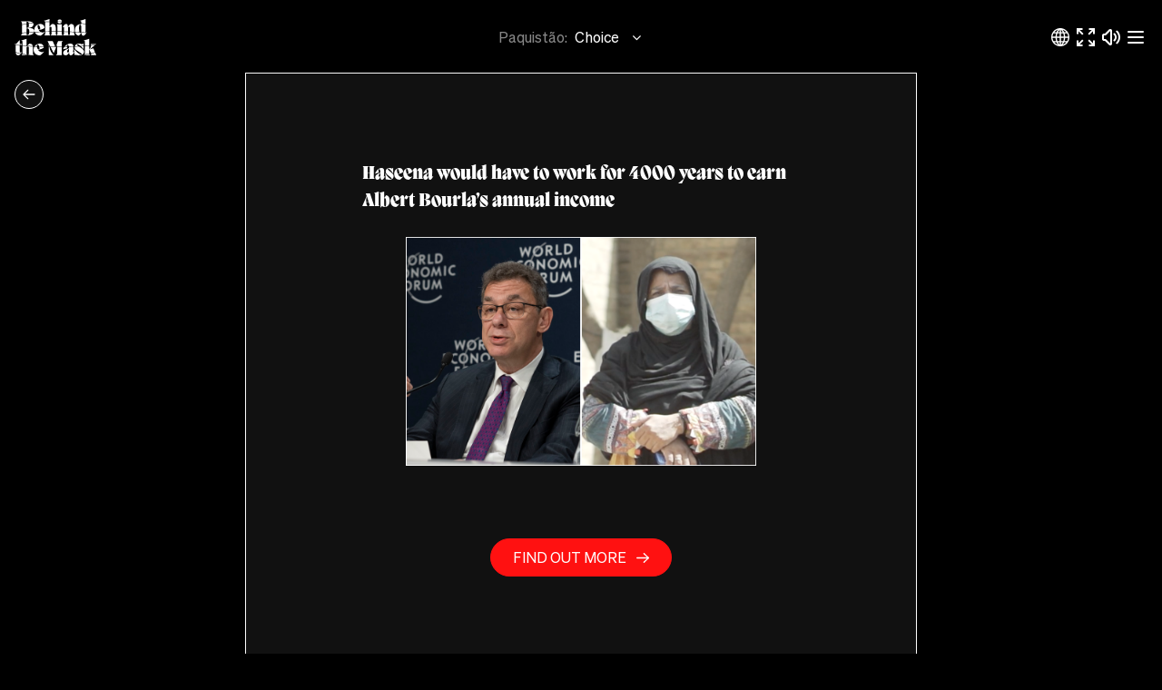

--- FILE ---
content_type: text/html; charset=utf-8
request_url: https://behind-the-mask.sutty.nl/pt-BR/paquist%C3%A3o/choice/1/
body_size: 38101
content:
<!DOCTYPE html>
<html lang="pt-BR" dir="ltr" data-controller="toggle-media">
  <head><link rel="alternate" hreflang="en" href="https://behind-the-mask.sutty.nl/pakistan/choice/1/" /><link rel="alternate" hreflang="es" href="https://behind-the-mask.sutty.nl/paquistán/opción/1/" /><link rel="alternate" hreflang="ur" href="https://behind-the-mask.sutty.nl/پاکستان/انتخاب/1/" /><link rel="alternate" hreflang="ar" href="https://behind-the-mask.sutty.nl/باكستان/choice/1/" />
    <meta charset="UTF-8">
    <base href="../../../" />
    <meta content="text/html; charset=UTF-8" http-equiv="Content-Type">
    <meta content="width=device-width, initial-scale=1.0" name="viewport">
    <meta name="theme-color" content="white"/>
    <meta name="color-scheme" content="light"/>
    <meta name="referrer" content="strict-origin-when-cross-origin"/>

    
    <link href="assets/css/styles.css?ltr-1681823349" rel="stylesheet" data-turbo-track="reload">

    
    <link rel="preload" as="script" type="text/javascript" href="env.js" />
    <script type="text/javascript" src="env.js?1681823349"></script>
    <script defer src="assets/js/pack.7335c089353e5835ed71.js"></script>


    
    <link rel="preload" as="font" type="font/woff2" crossorigin href="assets/fonts/forkawesome-webfont.woff2?1681823349" />


    <link rel="icon" type="image/svg+xml" href="public/favicon.svg">
    <link rel="alternate icon" href="public/favicon.ico">
    <link rel="mask-icon" href="public/favicon.svg" color="white">

    <!-- Begin Jekyll SEO tag v2.8.0 -->
<title>Choice | Behind The Mask</title>
<meta name="generator" content="Jekyll v4.2.2" />
<meta property="og:title" content="Choice" />
<meta property="og:locale" content="pt_BR" />
<link rel="canonical" href="https://behind-the-mask.sutty.nl//pt-BR/paquist%C3%A3o/choice/1/" />
<meta property="og:url" content="https://behind-the-mask.sutty.nl//pt-BR/paquist%C3%A3o/choice/1/" />
<meta property="og:site_name" content="Behind The Mask" />
<meta property="og:image" content="https://behind-the-mask.sutty.nl//pt-BR/public/5qlguzq2xblg0ce1gf7cl2b186n9/image.png" />
<meta property="og:type" content="article" />
<meta property="article:published_time" content="2022-08-19T00:00:00+00:00" />
<meta name="twitter:card" content="summary_large_image" />
<meta property="twitter:image" content="https://behind-the-mask.sutty.nl//pt-BR/public/5qlguzq2xblg0ce1gf7cl2b186n9/image.png" />
<meta property="twitter:title" content="Choice" />
<script type="application/ld+json">
{"@context":"https://schema.org","@type":"BlogPosting","dateModified":"2022-09-14T17:59:16+00:00","datePublished":"2022-08-19T00:00:00+00:00","headline":"Choice","image":{"description":"image","url":"https://behind-the-mask.sutty.nl//pt-BR/public/5qlguzq2xblg0ce1gf7cl2b186n9/image.png","@type":"imageObject"},"mainEntityOfPage":{"@type":"WebPage","@id":"https://behind-the-mask.sutty.nl//pt-BR/paquist%C3%A3o/choice/1/"},"publisher":{"@type":"Organization","logo":{"@type":"ImageObject","url":"https://behind-the-mask.sutty.nl//pt-BR/public/wkym1q0xrb8xyojmvyjox7oqzu3f/path3.png"}},"url":"https://behind-the-mask.sutty.nl//pt-BR/paquist%C3%A3o/choice/1/"}</script>
<!-- End Jekyll SEO tag -->

    <link type="application/atom+xml" rel="alternate" href="https://behind-the-mask.sutty.nl//pt-BR/feed.xml" title="Behind The Mask" />
  </head>
  <body
    class="ltr"
    data-controller="cursor menu"
    data-menu-white-class="degrade-w black fill-black stroke-black"
    data-menu-black-class="degrade-b body_color fill-body_color stroke-body_color"
    data-cursor-type-value="disable"
    data-action=" toggleMenu@window->menu#toggle turbo:load@document->toggle-media#play turbo:load@document->toggle-media#setIcons turbo:before-render@document->toggle-media#pause turbo:before-render@document->menu#close playFallback@window->toggle-media#pleaseInteract">
    <div data-turbo-permanent><div hidden id="cursor" data-cursor-target="cursor" style="--progress-percent: 0;">
  <div data-cursor-target="icon" data-cursor-type="disable"></div>

  <div data-cursor-target="icon" data-cursor-type="next-step" hidden><svg width="263" height="263" fill="none" xmlns="http://www.w3.org/2000/svg"><path d="m135.53 116.88 14.583 14.583m0 0-14.583 14.584m14.583-14.584h-37.5" stroke="#F11" stroke-linecap="round" stroke-linejoin="round" stroke-width="4.167"/><g style="fill:#f11;stroke-width:1px" aria-label="CONTINUA CONTINUA CONTINUA CONTINUA"><path d="m445.66 200.44.098-1.473c-1.363-.126-3.133-.64-3.018-2.365.069-1.042.832-1.676 1.821-1.9 1.095-.18 2.21-.141 3.288-.07 1.186.079 2.44.198 3.566.634.951.351 1.444 1.07 1.378 2.075-.098 1.473-1.389 1.893-2.684 1.843l-.095 1.437c2.227.147 3.807-.83 3.962-3.165.238-3.592-3.26-4.149-6.062-4.335-1.33-.088-2.7-.107-3.988.277-1.585.508-2.3 1.507-2.408 3.123-.092 1.401.277 2.364 1.491 3.094.795.521 1.717.763 2.651.825zM444.68 213.92c2.65.681 6.095 1.307 6.982-2.145.87-3.382-2.449-4.644-5.099-5.325-1.255-.323-2.607-.56-3.9-.445-1.703.12-2.678 1.02-3.1 2.66-.385 1.499.112 2.89 1.416 3.746 1.113.732 2.446 1.186 3.7 1.509zm.402-1.42c-1.569-.404-4.916-1.265-4.333-3.53.251-.977.935-1.47 1.914-1.516 1.18-.106 2.408.173 3.559.47 1.255.322 2.685.69 3.692 1.543.607.528.795 1.245.597 2.012-.224.872-.75 1.331-1.642 1.474-1.232.166-2.566-.14-3.787-.454zM433.98 223.91l10.895 5.087.594-1.273-9.558-4.462c1.523.314 11.263.809 11.263.809l.807-1.729-10.895-5.087-.594 1.273 9.33 4.355-11.02-.735zM436.11 240.1l1.056.751 4.34-6.102-1.056-.751-1.753 2.464-8.742-6.217-.856 1.203 8.743 6.217zM422.95 238.76l8.718 8.281 1.016-1.07-8.718-8.281zM413.35 247.08l7.439 9.447 1.103-.869-6.526-8.287c1.219.965 9.694 5.793 9.694 5.793l1.499-1.18-7.439-9.447-1.103.868 6.37 8.09-9.51-5.618zM404.55 256.66l3.764 7.172 1.307-.685-3.78-7.205c-.67-1.275-1.132-2.699.461-3.535.702-.368 1.538-.4 2.145.135.459.41.776 1.015 1.044 1.525l3.764 7.173 1.275-.67-3.914-7.459c-1.104-2.104-2.651-2.96-4.882-1.788-1.18.619-1.996 1.697-1.937 3.049.015.805.385 1.587.753 2.288zM390.69 257.44l6.773 10.473 1.888-.595-.317-12.507-1.477.465.137 3.43-3.674 1.157-1.819-2.899zm3.962 3.47 3.125-.985.312 6.62z" style="fill:#f11" transform="translate(-289.12 -83.175) scale(1.1275)"/><path d="m364.27 262.72 1.47.135c.16-1.36.719-3.116 2.44-2.958 1.04.095 1.655.874 1.853 1.868.153 1.099.087 2.213-.012 3.289-.108 1.183-.259 2.434-.722 3.549-.376.942-1.106 1.417-2.11 1.325-1.47-.135-1.857-1.435-1.774-2.73l-1.434-.13c-.204 2.222.734 3.827 3.064 4.04 3.585.328 4.23-3.156 4.485-5.952.122-1.327.175-2.695-.176-3.993-.469-1.597-1.45-2.338-3.063-2.485-1.398-.128-2.37.217-3.13 1.412-.541.782-.806 1.698-.89 2.63zM350.82 261.4c-.749 2.632-1.462 6.06 1.966 7.034 3.36.956 4.705-2.33 5.454-4.96.354-1.247.625-2.593.544-3.888-.076-1.706-.952-2.704-2.58-3.167-1.489-.424-2.892.038-3.781 1.32-.76 1.093-1.248 2.414-1.603 3.66zm1.41.438c.443-1.558 1.389-4.882 3.64-4.242.969.276 1.444.973 1.465 1.952.076 1.182-.234 2.404-.56 3.546-.354 1.247-.758 2.666-1.637 3.652-.543.594-1.265.763-2.027.546-.865-.246-1.31-.785-1.43-1.68-.135-1.236.204-2.561.549-3.773zM341.11 250.45l-5.362 10.762 1.257.626 4.704-9.441c-.352 1.514-1.095 11.239-1.095 11.239l1.708.85 5.362-10.761-1.257-.627-4.591 9.216 1.014-10.998zM324.87 252.17l-.777 1.037 5.99 4.492.778-1.037-2.42-1.814 6.436-8.584-1.181-.885-6.435 8.583zM326.54 239.05l-8.497 8.508 1.045 1.043 8.496-8.508zM318.46 229.24l-9.631 7.199.84 1.124 8.45-6.315c-.996 1.194-6.036 9.545-6.036 9.545l1.143 1.528 9.63-7.198-.84-1.125-8.247 6.164 5.855-9.365zM309.11 220.2l-7.266 3.58.653 1.325 7.298-3.597c1.291-.636 2.727-1.063 3.522.552.35.71.362 1.547-.189 2.14-.421.448-1.035.75-1.551 1.005l-7.266 3.58.637 1.293 7.556-3.724c2.131-1.05 3.025-2.575 1.911-4.835-.588-1.195-1.646-2.038-2.999-2.014-.805-.005-1.596.345-2.306.695zM308.69 206.33l-10.642 6.503.547 1.903 12.51.002-.427-1.487-3.432.049-1.063-3.702 2.945-1.745zm-3.57 3.872.905 3.149-6.626.143z" style="fill:#000" transform="translate(-289.12 -83.175) scale(1.1275)"/><path d="m304.07 179.78-.172 1.466c1.355.195 3.097.797 2.896 2.514-.121 1.036-.916 1.632-1.915 1.805-1.102.125-2.214.031-3.287-.094-1.18-.138-2.427-.32-3.53-.812-.932-.399-1.389-1.141-1.271-2.142.171-1.466 1.481-1.82 2.773-1.706l.167-1.43c-2.217-.26-3.844.638-4.116 2.962-.418 3.576 3.048 4.307 5.837 4.634 1.323.154 2.69.242 3.996-.077 1.609-.428 2.374-1.39 2.562-2.998.163-1.395-.157-2.375-1.334-3.165-.768-.56-1.676-.848-2.606-.957zM305.73 166.37c-2.612-.815-6.02-1.616-7.082 1.786-1.041 3.334 2.209 4.763 4.82 5.579 1.237.386 2.575.69 3.872.643 1.708-.033 2.728-.883 3.232-2.498.461-1.478.036-2.893-1.223-3.814-1.074-.788-2.382-1.31-3.62-1.696zm-.474 1.398c1.546.483 4.845 1.513 4.148 3.747-.3.962-1.01 1.42-1.989 1.416-1.183.045-2.397-.296-3.53-.65-1.238-.387-2.647-.827-3.609-1.73-.58-.559-.73-1.285-.494-2.04.268-.86.818-1.291 1.715-1.388 1.24-.104 2.556.27 3.759.645zM316.93 156.94l-10.623-5.633-.658 1.24 9.32 4.942c-1.505-.39-11.209-1.379-11.209-1.379l-.893 1.686 10.623 5.632.657-1.24-9.096-4.823 10.968 1.293zM315.62 140.66l-1.017-.803-4.64 5.876 1.016.803 1.874-2.373 8.42 6.65.914-1.16-8.419-6.648zM328.69 142.66l-8.292-8.707-1.069 1.017 8.292 8.708zM338.69 134.83l-6.954-9.81-1.145.813 6.1 8.605c-1.168-1.025-9.39-6.273-9.39-6.273l-1.556 1.103 6.954 9.81 1.145-.813-5.954-8.4 9.214 6.09zM347.97 125.7l-3.395-7.354-1.34.618 3.41 7.387c.603 1.308.993 2.754-.641 3.508-.72.332-1.556.322-2.135-.244-.437-.432-.724-1.053-.965-1.576l-3.395-7.355-1.308.604 3.53 7.648c.997 2.158 2.498 3.09 4.786 2.034 1.21-.558 2.08-1.594 2.09-2.947.024-.804-.305-1.604-.637-2.323zM361.85 125.64l-6.23-10.804-1.916.498-.32 12.507 1.498-.39.038-3.431 3.728-.97 1.669 2.989zm-3.78-3.667-3.17.824.025-6.628z" style="fill:#f11" transform="translate(-289.12 -83.175) scale(1.1275)"/><path d="m388.5 121.69-1.461-.209c-.23 1.35-.875 3.076-2.586 2.832-1.034-.148-1.61-.957-1.757-1.96-.097-1.105.025-2.215.178-3.284.168-1.176.381-2.418.9-3.508.423-.922 1.176-1.36 2.174-1.217 1.461.208 1.782 1.527 1.635 2.815l1.426.204c.315-2.21-.54-3.86-2.857-4.19-3.564-.509-4.383 2.938-4.78 5.718-.188 1.319-.31 2.683-.025 3.997.387 1.619 1.33 2.408 2.933 2.636 1.39.199 2.378-.097 3.197-1.252.58-.754.89-1.655 1.023-2.582zM401.87 123.7c.882-2.59 1.769-5.977-1.605-7.125-3.306-1.126-4.818 2.086-5.7 4.676-.417 1.227-.756 2.557-.741 3.855-.011 1.707.813 2.749 2.415 3.294 1.465.499 2.89.11 3.844-1.125.815-1.054 1.37-2.348 1.787-3.575zm-1.386-.51c-.522 1.534-1.635 4.805-3.85 4.051-.955-.325-1.394-1.045-1.365-2.024-.015-1.184.357-2.388.74-3.513.417-1.226.893-2.624 1.821-3.563.573-.565 1.302-.697 2.052-.442.852.29 1.27.85 1.344 1.75.071 1.242-.335 2.548-.742 3.741zM411.01 135.12l5.9-10.477-1.224-.689-5.175 9.191c.428-1.494 1.662-11.169 1.662-11.169l-1.663-.936-5.9 10.477 1.224.689 5.052-8.972-1.57 10.932zM427.32 134.22l.828-.997-5.758-4.786-.828.996 2.325 1.933-6.858 8.25 1.135.944 6.858-8.25zM424.99 147.24l8.913-8.071-.991-1.094-8.913 8.07zM432.57 157.44l9.981-6.705-.783-1.165-8.756 5.881c1.055-1.141 6.508-9.228 6.508-9.228l-1.064-1.584-9.981 6.705.783 1.165 8.547-5.74-6.319 9.057zM441.45 166.95l7.438-3.207-.584-1.355-7.471 3.22c-1.323.57-2.778.924-3.49-.73-.314-.726-.283-1.563.298-2.127.443-.426 1.071-.697 1.6-.925l7.438-3.207-.57-1.322-7.736 3.335c-2.181.94-3.152 2.417-2.155 4.731.528 1.224 1.541 2.12 2.893 2.164.804.046 1.612-.263 2.339-.577zM441.17 180.82l10.959-5.953-.45-1.929-12.494-.638.351 1.508 3.43.125.874 3.751-3.03 1.593zm3.762-3.686-.743-3.19 6.625.194z" style="fill:#000" transform="translate(-289.12 -83.175) scale(1.1275)"/><animateTransform attributeName="transform" begin="0s" dur="20s" type="rotate" from="0 131.5 131.5" to="360 131.5 131.5" repeatCount="indefinite"/></path></g></svg>
</div>

  <div data-cursor-target="icon" data-cursor-type="next-chapter" hidden><svg width="180" height="180" fill="none" xmlns="http://www.w3.org/2000/svg"><path d="m94.167 75.416 14.583 14.583m0 0-14.583 14.584m14.583-14.584h-37.5" stroke="#f11" stroke-linecap="round" stroke-linejoin="round" stroke-width="4.167"/><g style="fill:#f11;stroke-width:1px" aria-label="CAPÍTULO INICIAL CAPÍTULO INICIAL"><path transform="translate(-332.41 -126.47) scale(1.1275)" d="m445.66 200.44.098-1.473c-1.363-.126-3.133-.64-3.018-2.365.069-1.042.832-1.676 1.821-1.9 1.095-.18 2.21-.141 3.288-.07 1.186.079 2.44.198 3.566.634.951.351 1.444 1.07 1.378 2.075-.098 1.473-1.389 1.893-2.684 1.843l-.095 1.437c2.227.147 3.807-.83 3.962-3.165.238-3.592-3.26-4.149-6.062-4.335-1.33-.088-2.7-.107-3.988.277-1.585.508-2.3 1.507-2.408 3.123-.092 1.401.277 2.364 1.491 3.094.795.521 1.717.763 2.651.825zm-7.22 13.36 12.472-.046.519-1.911-10.7-6.485-.405 1.494 2.96 1.736-1.009 3.717-3.422-.034zm5.06-1.462.858-3.161 5.74 3.312zm-2.43 16.392c1.033.51 2.338.714 3.349.05.626-.454 1.058-1.164 1.409-1.874l1.324-2.678-10.778-5.33-.654 1.322 4.55 2.25-.734 1.485c-.4.807-.669 1.758-.44 2.674.279.981 1.103 1.67 1.974 2.1zm.67-1.355c-.677-.335-1.275-.832-1.408-1.62-.082-.563.189-1.112.428-1.596l.575-1.162 4.098 2.027-.495 1c-.24.484-.542 1.098-1.008 1.39-.674.47-1.512.296-2.19-.04zm-1.04 14.175.978-1.38-1.303-2.335-.582.823zm-11.508-10.224 9.812 6.95.853-1.205-9.812-6.95zM427.62 249.3l.923.91 5.255-5.335-.923-.91-2.122 2.155-7.643-7.529-1.035 1.052 7.642 7.528zm-16.21 3.72 4.522 6.72 1.224-.824-4.541-6.75c-.804-1.195-1.42-2.56.074-3.565.657-.442 1.486-.565 2.147-.099.5.358.882.925 1.204 1.403l4.522 6.72 1.194-.803-4.702-6.99c-1.327-1.97-2.957-2.653-5.048-1.246-1.105.743-1.8 1.905-1.594 3.242.104.798.556 1.535.998 2.192zm-13.83 2.3.511 1.19 4.5-1.93 4.232 9.857 1.356-.582-4.744-11.05zm-11.08 9.06c.581 2.674 1.569 6.032 5.051 5.276 3.413-.742 3.05-4.273 2.47-6.947-.276-1.266-.672-2.58-1.354-3.685-.871-1.468-2.115-1.935-3.768-1.575-1.513.328-2.533 1.397-2.712 2.947-.155 1.323.038 2.718.313 3.984zm1.45-.278c-.344-1.583-1.078-4.96 1.209-5.457.985-.214 1.733.176 2.213 1.03.624 1.006.927 2.23 1.179 3.39.275 1.267.588 2.71.278 3.992-.2.78-.756 1.27-1.53 1.438-.88.191-1.526-.074-2.054-.806-.702-1.027-1.027-2.356-1.295-3.587zm-19.43-5.142-.952 11.986 1.471.117.952-11.986zm-13.82-2.62-2.914 11.665 1.362.34 2.556-10.233c-.017 1.555 1.355 11.211 1.355 11.211l1.851.463 2.915-11.665-1.362-.34-2.496 9.988-1.381-10.958zm-7.6-2.97-4.806 11.022 1.354.59 4.805-11.022zm-14.41-3.46 1.24.801c.772-1.129 2.082-2.426 3.533-1.487.877.567 1.06 1.542.775 2.515-.375 1.044-.95 2-1.537 2.908-.645.997-1.36 2.036-2.287 2.808-.77.66-1.637.742-2.484.195-1.24-.802-.979-2.133-.305-3.241l-1.21-.782c-1.211 1.874-1.125 3.73.84 5 3.023 1.955 5.21-.831 6.735-3.19.723-1.118 1.406-2.306 1.697-3.618.326-1.632-.199-2.743-1.559-3.623-1.179-.762-2.2-.908-3.428-.201-.843.44-1.502 1.13-2.01 1.915zm-3.76-8.55-8.07 8.914 1.094.99 8.07-8.913zm-9.54-10.69-7.29 10.119 1.241 1.542 11.534-4.846-.97-1.206-3.145 1.375-2.415-3 2.038-2.75zm-1.79 4.953 2.054 2.552-6.053 2.7zm-4.12-15.243-1.144.609 2.3 4.322-9.47 5.041.694 1.303 10.614-5.65z" style="fill:#f11"/><path transform="translate(-332.41 -126.47) scale(1.1275)" d="m303.81 181.39-.138 1.47c1.358.163 3.113.726 2.952 2.447-.098 1.039-.879 1.653-1.874 1.848-1.098.15-2.213.081-3.288-.02-1.183-.11-2.434-.265-3.547-.731-.941-.378-1.415-1.11-1.32-2.113.138-1.47 1.44-1.853 2.733-1.768l.135-1.433c-2.222-.21-3.829.724-4.048 3.054-.337 3.584 3.145 4.237 5.941 4.5 1.326.125 2.695.181 3.993-.167 1.599-.464 2.342-1.443 2.493-3.056.132-1.398-.21-2.37-1.404-3.133-.78-.544-1.696-.81-2.628-.898zm7.6-13.15-12.468-.304-.572 1.895 10.512 6.784.447-1.482-2.91-1.819 1.113-3.688 3.42.13zm-5.099 1.319-.946 3.136-5.646-3.472zm2.879-16.319c-1.018-.54-2.317-.78-3.346-.143-.639.436-1.09 1.134-1.46 1.834l-1.4 2.64 10.626 5.629.69-1.305-4.485-2.376.775-1.463c.422-.795.718-1.739.514-2.661-.25-.989-1.055-1.7-1.914-2.155zm-.708 1.336c.668.354 1.252.867 1.362 1.659.067.565-.22 1.106-.472 1.583l-.607 1.145-4.04-2.14.523-.986c.253-.478.573-1.082 1.046-1.36.687-.452 1.52-.255 2.188.1zm1.438-14.136-1.016 1.353 1.238 2.37.605-.807zm11.221 10.538-9.617-7.218-.886 1.18 9.617 7.218zm2.059-17.928-.898-.935-5.4 5.188.898.935 2.18-2.095 7.433 7.736 1.065-1.023-7.433-7.736zm16.31-3.27-4.334-6.843-1.247.79 4.353 6.873c.77 1.217 1.347 2.598-.173 3.561-.67.424-1.5.525-2.148.04-.491-.371-.857-.949-1.165-1.436l-4.334-6.843-1.216.77 4.507 7.118c1.27 2.007 2.882 2.734 5.01 1.386 1.126-.713 1.852-1.855 1.684-3.197-.081-.8-.513-1.55-.937-2.22zm13.9-1.92-.478-1.205-4.55 1.805-3.956-9.972-1.372.544 4.433 11.177zm11.32-8.73c-.506-2.689-1.4-6.074-4.902-5.415-3.432.646-3.168 4.187-2.662 6.875.24 1.274.598 2.598 1.25 3.721.83 1.493 2.06 1.994 3.722 1.68 1.522-.286 2.571-1.326 2.794-2.87.191-1.318.038-2.717-.202-3.991zm-1.457.238c.3 1.592.939 4.988-1.36 5.42-.992.187-1.728-.224-2.184-1.09-.596-1.024-.864-2.255-1.084-3.423-.24-1.273-.513-2.724-.167-3.998.221-.774.791-1.248 1.57-1.394.884-.167 1.523.116 2.03.863.673 1.046.962 2.383 1.195 3.622zm19.277 5.672 1.283-11.955-1.468-.157-1.283 11.955zm13.75 3 3.24-11.579-1.351-.378-2.843 10.158c.06-1.554-1.04-11.244-1.04-11.244l-1.837-.515-3.241 11.58 1.352.378 2.775-9.915 1.073 10.992zm7.51 3.18 5.112-10.883-1.336-.627-5.112 10.883zm14.3 3.86-1.217-.835c-.804 1.107-2.149 2.367-3.574 1.389-.86-.59-1.017-1.572-.704-2.536.403-1.033 1.005-1.973 1.617-2.864.672-.98 1.415-1.998 2.363-2.744.788-.638 1.658-.696 2.489-.125 1.216.835.919 2.159.215 3.248l1.187.815c1.263-1.84 1.229-3.698-.7-5.023-2.968-2.037-5.232.688-6.821 3.003-.754 1.098-1.47 2.267-1.796 3.57-.372 1.623.122 2.748 1.458 3.665 1.157.795 2.173.968 3.42.296.855-.418 1.533-1.087 2.063-1.859zm3.53 8.65 8.312-8.688-1.066-1.02-8.313 8.688zm9.24 10.94 7.567-9.914-1.199-1.576-11.663 4.526.937 1.233 3.182-1.289 2.331 3.067-2.113 2.692zm1.926-4.902-1.983-2.607 6.125-2.532zm3.694 15.362 1.16-.577-2.179-4.384 9.607-4.775-.657-1.322-10.767 5.352z" style="fill:#fff"/><animateTransform attributeName="transform" begin="0s" dur="20s" type="rotate" from="0 131.5 131.5" to="360 131.5 131.5" repeatCount="indefinite"/></path></g></svg>
</div>

  <div data-cursor-target="icon" data-cursor-type="video" hidden><div id="cursor-video" class="d-flex position-relative align-items-center justify-content-center"><svg width="90px" height="90px" version="1.1" viewBox="0 0 35.973 35.973" xmlns="http://www.w3.org/2000/svg" xmlns:cc="http://creativecommons.org/ns#" xmlns:dc="http://purl.org/dc/elements/1.1/" xmlns:rdf="http://www.w3.org/1999/02/22-rdf-syntax-ns#" style="transform: rotate(-90deg); overflow: visible">
 <g transform="translate(-65.824 -98.645)">
  <circle class="cursor-bg" cx="83.387" cy="117.05" r="17.563" style="fill-rule:evenodd;fill:#e6e6e6;paint-order:fill markers stroke;stroke-linecap:round;stroke-linejoin:round;stroke-width:.73289"/>
  <circle class="cursor-bg" cx="83.387" cy="117.05" r="17.119" style="fill-rule:evenodd;fill:#000000;paint-order:fill markers stroke;stroke-linecap:round;stroke-linejoin:round;stroke-width:.71438"/>
  <!-- https://stackoverflow.com/a/68825310 -->
  <circle fill="transparent" style="stroke-width: 1.6933;stroke-dasharray: calc(100% * 3.141592);stroke-dashoffset: calc(100% * (1000 - var(--progress-percent))/1000 * 3.141592);stroke: red;transition: stroke-dashoffset .2s linear;" cy="117.05" r="17.119" cx="83.387"/>
 </g>
</svg>
<div class="position-absolute">
    <i data-cursor-target="playerIcon" class="fa fa-play" aria-hidden="true"></i>
  </div>
</div>
</div>

  <div data-cursor-target="icon" data-cursor-type="ask-the-police" hidden><svg width="263" height="263" fill="none" xmlns="http://www.w3.org/2000/svg"><path d="m135.53 116.88 14.583 14.583m0 0-14.583 14.584m14.583-14.584h-37.5" stroke="#F11" stroke-linecap="round" stroke-linejoin="round" stroke-width="4.167"/><g style="fill:#f11;stroke-width:1px" aria-label="PERGUNTAR À POLÍCIA QUE PRENDEU A TRISH"><path d="M450.14 200.15c1.15.07 2.432-.249 3.106-1.254.4-.66.523-1.483.57-2.274l.182-2.982-12.002-.73-.09 1.474 5.067.308-.1 1.653c-.055.898.066 1.88.633 2.635.637.796 1.664 1.111 2.634 1.17zm.092-1.51c-.755-.045-1.499-.27-1.927-.946-.295-.487-.257-1.097-.225-1.636l.079-1.294 4.564.277-.068 1.114c-.033.54-.074 1.222-.39 1.672-.44.694-1.279.86-2.033.814zM439.44 210.43l1.263.291 1.1-4.77 4.21.971-1.004 4.35 1.263.291 1.004-4.35 3.718.859-1.06 4.595 1.263.291 1.392-6.033-11.716-2.704zM435.1 221.79c.654-.35 1.351-.058 1.996.174.446.147.877.328 1.323.476.545.19 1.07.332 1.652.342.629-.01 1.131-.463 1.467-.986-.15 1.382.756 2.386 1.952 2.888.962.404 2.111.456 2.99-.151.664-.464 1.017-1.214 1.31-1.91l1.308-3.121-11.088-4.65-.57 1.36 4.98 2.09-.558 1.327c-.25.598-.515 1.229-1.075 1.54-.701.37-1.617-.053-2.295-.299l-.977-.37c-.512-.176-1.176-.454-1.733-.337zm8.842 1.444c-.631-.265-1.16-.681-1.382-1.36-.15-.571.053-1.15.261-1.647l.627-1.494 3.984 1.67-.627 1.494c-.557 1.328-1.403 1.95-2.863 1.337zM429.1 231.62l5.252 3.413 2.04-3.14-1.026-.666-1.294 1.992-.121-.078c-1.51-.981-3.114-2.41-2.074-4.01.412-.634 1.116-.992 1.897-.871 1.31.164 2.457.91 3.513 1.596 3.441 2.236 3.866 3.5 3.022 4.798-.765 1.177-2.005.972-3.07.365l-.805 1.238c1.82 1.097 3.655.915 4.852-.926 1.981-3.049-.85-5.232-3.205-6.762-1.268-.824-2.836-1.714-4.384-1.776-1.1-.027-2.12.554-2.71 1.46-.705 1.086-.692 2.254.08 3.314l-1.359-.883zM424.05 243.32l5.896 5.554 1.012-1.074-5.922-5.579c-1.048-.987-1.95-2.183-.715-3.493.543-.577 1.323-.88 2.07-.571.568.238 1.066.707 1.485 1.102l5.896 5.554.987-1.048-6.131-5.777c-1.73-1.629-3.47-1.934-5.198-.1-.914.97-1.334 2.256-.838 3.515.277.755.882 1.374 1.458 1.917zM411.55 248.32l7.168 9.653 1.128-.837-6.289-8.468c1.19 1 9.526 6.065 9.526 6.065l1.532-1.138-7.169-9.653-1.127.837 6.138 8.266-9.346-5.884zM406.08 263.5l.592 1.153 6.66-3.423-.592-1.153-2.69 1.383-4.904-9.542-1.312.675 4.904 9.541zM391.18 257.32l6.85 10.422 1.884-.609-.41-12.504-1.473.476.162 3.428-3.665 1.185-1.84-2.885zm3.988 3.44 3.117-1.007.361 6.617zM379.84 259.15c.635.384.74 1.133.87 1.805.1.459.165.922.265 1.38.116.566.262 1.091.55 1.596.33.536.975.736 1.596.759-1.264.576-1.665 1.868-1.486 3.151.144 1.034.686 2.05 1.657 2.495.737.334 1.562.255 2.31.15l3.352-.468-1.662-11.909-1.462.204.746 5.349-1.426.199c-.641.09-1.319.184-1.873-.139-.676-.414-.78-1.417-.915-2.126l-.18-1.029c-.11-.53-.21-1.243-.595-1.661zm3.272 8.34c-.094-.678-.006-1.344.465-1.883.413-.42 1.015-.541 1.55-.616l1.604-.224.597 4.279-1.604.224c-1.427.199-2.393-.211-2.612-1.78zM362.9 271.26l.806 2.549 1.675.235-1.411-2.634zm-2.06-13.303 1.61 12.368 1.96.275 5.094-11.427-1.533-.215-1.352 3.155-3.814-.535-.396-3.4zm2.085 4.837 3.244.455-2.566 6.11zM340.5 259.81c-.468 1.052-.619 2.365.086 3.348.48.607 1.206 1.01 1.93 1.331l2.73 1.215 4.888-10.986-1.35-.6-2.062 4.638-1.513-.673c-.823-.366-1.784-.597-2.69-.33-.97.317-1.624 1.169-2.019 2.057zm1.381.615c.308-.691.78-1.309 1.562-1.473.56-.106 1.118.143 1.612.363l1.184.526-1.859 4.178-1.02-.454c-.493-.22-1.118-.498-1.428-.951-.497-.654-.358-1.499-.05-2.19zM330.31 250.48c-1.536 2.264-3.287 5.296-.338 7.296 2.89 1.96 5.198-.737 6.734-3.002.728-1.072 1.406-2.265 1.736-3.52.462-1.644-.058-2.866-1.458-3.816-1.28-.87-2.759-.87-4.004.068-1.065.8-1.943 1.901-2.67 2.974zm1.201.858c.91-1.34 2.85-4.2 4.786-2.887.834.566 1.067 1.376.78 2.312-.298 1.146-.976 2.21-1.643 3.193-.727 1.072-1.555 2.294-2.699 2.954-.702.393-1.44.328-2.096-.117-.745-.505-1-1.156-.832-2.044.259-1.216.997-2.368 1.704-3.41zM325.3 237.88l-.9.932 3.521 3.402-7.452 7.716 1.061 1.026 8.353-8.65zM308.52 241.56l1.056 1.322 2.603-.604-.629-.788zm13.013-8.223-9.397 7.502.92 1.153 9.398-7.502zM311.15 225.01l.752 1.27c1.195-.665 2.946-1.241 3.826.246.532.899.26 1.854-.43 2.597-.801.767-1.743 1.366-2.673 1.916-1.022.605-2.125 1.215-3.3 1.492-.983.247-1.796-.067-2.31-.934-.75-1.27.077-2.346 1.174-3.037l-.733-1.24c-1.921 1.137-2.673 2.837-1.481 4.85 1.833 3.099 5.034 1.581 7.451.152 1.147-.679 2.287-1.437 3.133-2.481 1.021-1.315 1.047-2.544.222-3.938-.714-1.209-1.563-1.794-2.977-1.71-.951.019-1.848.34-2.654.817zM312.16 217.1l-11.103 4.616.567 1.363 11.103-4.616zM308.39 204.87l-10.784 6.266.504 1.915 12.508.278-.394-1.496-3.432-.027-.981-3.725 2.982-1.68zm-3.655 3.792.835 3.168-6.628-.004z" style="fill:#f11" transform="translate(-289.12 -83.175) scale(1.1275)"/><path d="m307.27 185.93-1.185 1.229c-.389-.299-.852-.491-1.351-.649-1.073-.28-2.223-.384-3.303-.413-2.699-.072-6.267.048-6.362 3.574-.094 3.491 3.421 4.018 6.156 4.091 1.332.036 2.702-.035 3.974-.469 1.562-.498 2.311-1.558 2.355-3.178.02-.792-.176-1.517-.663-2.142l1.221-1.228zm-5.914 1.642c.935.025 1.87.086 2.765.29.359.046.68.162 1 .315l-1 1.018.842.815 1.075-1.124c.243.33.34.73.33 1.125-.027 1.008-.583 1.605-1.528 1.904-1.127.402-2.422.367-3.61.335-1.224-.033-2.807-.076-3.943-.682-.746-.38-1.053-1.037-1.03-1.865.023-.863.47-1.428 1.27-1.73 1.2-.436 2.57-.435 3.829-.401zM305.62 173.68l-7.925-1.673-.305 1.445 7.96 1.68c1.41.297 2.802.848 2.43 2.61-.164.774-.672 1.44-1.471 1.566-.608.092-1.277-.05-1.841-.168l-7.925-1.673-.298 1.41 8.243 1.739c2.325.49 3.97-.156 4.49-2.622.275-1.303-.036-2.62-1.115-3.436-.63-.5-1.468-.714-2.243-.878zM313.32 163.79l-1.204-.48-1.814 4.547-4.012-1.6 1.654-4.147-1.204-.48-1.654 4.146-3.544-1.414 1.747-4.38-1.204-.48-2.294 5.75 11.168 4.456zM316.5 142.94c-.915-.7-2.156-1.152-3.276-.695-.702.325-1.263.938-1.744 1.567l-1.816 2.373 9.548 7.309.897-1.172-4.03-3.086 1.006-1.315c.547-.714.995-1.596.946-2.54-.083-1.015-.76-1.85-1.531-2.44zm-.919 1.2c.6.46 1.091 1.063 1.069 1.862-.027.568-.4 1.054-.727 1.483l-.788 1.029-3.63-2.779.678-.886c.328-.429.744-.972 1.257-1.169.752-.33 1.54.001 2.141.46zM331.98 139.62c-.74.048-1.254-.507-1.745-.985-.344-.319-.662-.662-1.006-.981-.418-.399-.838-.746-1.363-.996-.576-.251-1.221-.047-1.743.29.708-1.196.3-2.486-.58-3.437-.71-.766-1.734-1.29-2.786-1.101-.795.147-1.427.683-1.982 1.197l-2.484 2.298 8.167 8.825 1.083-1.002-3.667-3.964 1.056-.978c.476-.44.978-.904 1.617-.956.791-.046 1.45.719 1.965 1.222l.735.742c.394.372.883.9 1.438 1.024zm-7.45-4.976c.465.502.773 1.1.694 1.81-.099.582-.523 1.024-.92 1.39l-1.189 1.101-2.934-3.17 1.19-1.1c1.056-.979 2.084-1.194 3.16-.031zM340.73 133.61l-.708-1.085-4.1 2.675-2.361-3.618 3.738-2.44-.708-1.085-3.738 2.44-2.086-3.196 3.95-2.577-.708-1.085-5.186 3.383 6.57 10.07zM351.57 128.52l-4.717-11.06-1.291.55 4.138 9.703c-.925-1.25-7.847-8.12-7.847-8.12l-1.755.748 4.717 11.06 1.291-.55-4.039-9.471 7.715 7.903zM362.39 119.3c-.387-1.758-.964-3.88-2.758-4.665-1.096-.459-2.397-.173-3.487.067l-2.25.495 2.582 11.743 2.988-.657c1.196-.263 2.17-.698 2.777-1.79.784-1.463.496-3.611.148-5.193zm-1.426.387c.27 1.23.575 3.118-.017 4.28-.389.749-1.252 1.012-2.026 1.183l-1.266.278-2.064-9.388.88-.193c.808-.178 1.687-.371 2.47.009 1.276.604 1.745 2.565 2.023 3.831zM375.13 124.49l-.055-1.295-4.892.21-.184-4.317 4.46-.19-.056-1.295-4.46.19-.162-3.812 4.711-.202-.055-1.294-6.186.264.513 12.013zM387.16 121.67l1.02-8.036-1.464-.185-1.025 8.07c-.181 1.43-.617 2.862-2.402 2.635-.786-.1-1.49-.552-1.681-1.338-.142-.599-.056-1.277.016-1.849l1.02-8.035-1.428-.181-1.06 8.357c-.3 2.357.478 3.943 2.978 4.26 1.322.168 2.609-.25 3.334-1.39.448-.67.592-1.522.692-2.308zM405.41 131.86l1.752-12.348-1.816-.789-7.96 9.652 1.42.617 2.145-2.68 3.533 1.535-.527 3.382zm-.717-5.217-3.005-1.305 4.105-5.204zM427.24 134.13l.824-1-5.782-4.76-.824 1.001 2.335 1.922-6.817 8.283 1.14.938 6.817-8.283zM428.43 151.24c-.02-.742.553-1.234 1.048-1.708.332-.332.687-.637 1.018-.97.414-.402.777-.808 1.045-1.324.273-.567.093-1.218-.224-1.753 1.168.752 2.472.392 3.455-.453.792-.68 1.353-1.685 1.203-2.743-.118-.8-.63-1.451-1.123-2.025l-2.205-2.567-9.12 7.836.962 1.12 4.096-3.52.938 1.093c.422.491.868 1.01.896 1.65.017.793-.771 1.423-1.294 1.92l-.768.707c-.387.38-.933.848-1.077 1.399zm5.247-7.261c-.518.446-1.127.731-1.834.627-.578-.12-1.004-.561-1.356-.97l-1.056-1.23 3.277-2.815 1.056 1.229c.938 1.092 1.115 2.127-.086 3.159zM431.59 156.02l10.103-6.52-.8-1.24-10.103 6.52zM439.99 165.44c1.696-.793 2.224-1.874 2.014-3.683l-.145-1.244c-.116-1.099-.006-2.223 1.136-2.757 1.174-.548 2.083-.218 2.647.988.61 1.305-.02 1.997-1.146 2.563l.625 1.337c1.99-.93 2.512-2.446 1.582-4.436-.884-1.891-2.474-2.658-4.431-1.743-1.663.778-2.021 2.137-1.824 3.833l.144 1.244c.13 1.211-.166 2.025-1.275 2.543-1.272.595-2.288.037-2.852-1.17-.244-.522-.325-1.12-.101-1.662.29-.652.945-1.038 1.565-1.327l.196-.092-.64-1.37-.229.107c-.946.442-1.88 1.078-2.197 2.1-.33.91-.1 1.914.297 2.762.397.848 1.02 1.67 1.926 2.08.844.36 1.86.323 2.708-.073zM440.57 177.95l11.623-3.079-.378-1.427-4.768 1.263-1.05-3.967 4.767-1.263-.378-1.426-11.623 3.078.378 1.427 5.603-1.484 1.05 3.967-5.602 1.484z" style="fill:#000" transform="translate(-289.12 -83.175) scale(1.1275)"/><animateTransform attributeName="transform" begin="0s" dur="20s" type="rotate" from="0 131.5 131.5" to="360 131.5 131.5" repeatCount="indefinite"/></path></g></svg>
</div>

  <div data-cursor-target="icon" data-cursor-type="hospital-management" hidden><svg width="180" height="180" fill="none" xmlns="http://www.w3.org/2000/svg"><path d="m94.167 75.416 14.583 14.583m0 0-14.583 14.584m14.583-14.584h-37.5" stroke="#f11" stroke-linecap="round" stroke-linejoin="round" stroke-width="4.167"/><g style="fill:#f11;stroke-width:1px" aria-label="PERGUNTE À GERÊNCIA DO HOSPITAL"><path d="M450.14 200.15c1.15.07 2.432-.249 3.106-1.254.4-.66.523-1.483.57-2.274l.182-2.982-12.002-.73-.09 1.474 5.067.308-.1 1.653c-.055.898.066 1.88.633 2.635.637.796 1.664 1.111 2.634 1.17zm.092-1.51c-.755-.045-1.499-.27-1.927-.946-.295-.487-.257-1.097-.225-1.636l.079-1.294 4.564.277-.068 1.114c-.033.54-.074 1.222-.39 1.672-.44.694-1.279.86-2.033.814zM438.7 212.85l1.25.339 1.281-4.726 4.17 1.13-1.167 4.309 1.25.339 1.168-4.309 3.683.998-1.233 4.552 1.25.339 1.62-5.977-11.606-3.144zM432.68 226.24c.679-.3 1.352.044 1.978.323.433.181.85.394 1.282.575.53.23 1.043.412 1.622.466.628.037 1.163-.376 1.538-.872-.254 1.366.574 2.436 1.728 3.026.93.475 2.071.614 2.994.075.696-.413 1.105-1.134 1.449-1.807l1.54-3.013-10.706-5.473-.672 1.315 4.808 2.457-.655 1.283c-.295.577-.606 1.186-1.188 1.454-.728.316-1.609-.175-2.266-.47l-.946-.444c-.497-.214-1.138-.541-1.703-.466zm8.708 2.106c-.61-.311-1.104-.767-1.275-1.46-.108-.581.139-1.142.384-1.623l.738-1.443 3.846 1.967-.737 1.442c-.655 1.282-1.546 1.838-2.956 1.117zM424.28 237.49l4.837 3.98 2.379-2.89-.945-.779-1.51 1.835-.111-.091c-1.39-1.144-2.824-2.744-1.612-4.217.48-.584 1.22-.86 1.983-.653 1.283.31 2.34 1.18 3.312 1.98 3.17 2.607 3.45 3.91 2.466 5.106-.892 1.084-2.102.74-3.093.019l-.938 1.14c1.686 1.293 3.53 1.319 4.925-.377 2.31-2.807-.259-5.294-2.427-7.079-1.167-.96-2.626-2.02-4.158-2.255-1.089-.15-2.169.313-2.855 1.147-.824 1-.94 2.163-.293 3.302l-1.251-1.03zM415.81 250.14l5.003 6.37 1.161-.912-5.025-6.398c-.89-1.133-1.604-2.449-.188-3.56.623-.49 1.44-.674 2.133-.257.526.32.948.857 1.304 1.31l5.004 6.37 1.132-.89-5.204-6.624c-1.467-1.869-3.143-2.43-5.125-.872-1.048.822-1.654 2.031-1.351 3.35.161.788.667 1.49 1.156 2.113zM400.38 254.24l5.24 10.822 1.264-.612-4.597-9.494c.983 1.204 8.226 7.737 8.226 7.737l1.717-.832-5.24-10.822-1.264.612 4.487 9.267-8.083-7.525zM389.16 268.7l.305 1.26 7.278-1.76-.305-1.26-2.94.71-2.52-10.426-1.435.347 2.521 10.427zM373.39 259.3l.042 1.295 4.893-.158.14 4.317-4.461.145.042 1.295 4.461-.144.124 3.814-4.714.152.042 1.296 6.19-.2-.39-12.019zM349.13 267.98l.343 2.65 1.607.528-.924-2.841zm.323-13.458-.601 12.457 1.881.617 7.032-10.348-1.47-.482-1.888 2.866-3.66-1.2.211-3.417zm1.197 5.129 3.113 1.02-3.605 5.562z" style="fill:#000" transform="translate(-332.41 -126.47) scale(1.1275)"/><path d="m329.59 242.09-3.925 4.882 2.918 2.346.767-.954-1.852-1.489.09-.112c1.128-1.403 2.712-2.855 4.199-1.66.589.474.874 1.211.675 1.975-.295 1.287-1.153 2.353-1.942 3.335-2.572 3.199-3.87 3.493-5.077 2.523-1.095-.88-.766-2.093-.055-3.092l-1.15-.925c-1.275 1.7-1.28 3.545.432 4.92 2.834 2.279 5.291-.318 7.051-2.507.947-1.178 1.991-2.649 2.208-4.183.138-1.09-.337-2.165-1.179-2.842-1.01-.812-2.174-.916-3.305-.255l1.015-1.263zM320.24 231.77l-1.004.82 3.094 3.793-3.348 2.73-2.821-3.459-1.005.82 2.822 3.459-2.957 2.411-2.981-3.654-1.004.819 3.913 4.798 9.318-7.599zM312.85 219.09c-.15.727-.822 1.074-1.413 1.42-.4.248-.815.463-1.214.71-.495.297-.941.609-1.322 1.049-.395.489-.37 1.164-.184 1.758-.964-1.001-2.316-.95-3.467-.354-.927.48-1.704 1.328-1.802 2.392-.07.806.28 1.558.627 2.229l1.555 3.005 10.678-5.527-.678-1.31-4.796 2.481-.662-1.278c-.297-.576-.612-1.183-.492-1.813.166-.775 1.078-1.207 1.701-1.57l.91-.511c.464-.28 1.103-.612 1.37-1.114zm-6.777 5.86c.607-.315 1.266-.453 1.93-.189.534.25.848.777 1.096 1.257l.745 1.438-3.837 1.986-.745-1.438c-.662-1.28-.596-2.327.81-3.055zM296.78 211.07l-1.874 2.273.345 1.25 2.776.988-.336-1.215-1.7-.613 1.144-1.4zm12.021-4.48-1.25.345 1.305 4.719-4.164 1.15-1.189-4.302-1.25.345 1.19 4.303-3.678 1.017-1.256-4.546-1.25.345 1.65 5.968 11.589-3.203zM307.19 192.18l-12.004.694.081 1.402 10.53-.61c-1.489.448-10.298 4.635-10.298 4.635l.11 1.905 12.004-.694-.08-1.402-10.28.594 10.048-4.583zM304.67 176.67l-.236 1.457c1.344.255 3.058.934 2.78 2.64-.166 1.03-.987 1.59-1.992 1.718-1.107.076-2.214-.067-3.28-.24-1.173-.19-2.41-.427-3.49-.967-.913-.44-1.337-1.202-1.175-2.197.236-1.457 1.56-1.752 2.845-1.58l.231-1.422c-2.203-.357-3.869.467-4.243 2.776-.577 3.554 2.854 4.439 5.625 4.888 1.315.214 2.677.362 3.996.102 1.626-.357 2.433-1.283 2.692-2.882.225-1.386-.052-2.38-1.191-3.22-.743-.595-1.638-.923-2.562-1.073zM311.33 168.85l-11.339-4.001-.491 1.392 11.339 4zM318.06 155.1l-12.102-3.015-.972 1.725 8.78 8.912.76-1.349-2.443-2.409 1.89-3.356 3.31.872zm-5.263.176-1.608 2.854-4.753-4.619zM330.22 133.18c-1.157-1.379-2.652-2.99-4.606-2.854-1.184.1-2.204.957-3.06 1.675l-1.764 1.481 7.732 9.209 2.344-1.968c.937-.787 1.598-1.624 1.63-2.873.017-1.66-1.234-3.43-2.276-4.67zm-1.084 1.004c.81.965 1.954 2.496 1.968 3.8.003.844-.64 1.478-1.246 1.987l-.993.833-6.18-7.361.689-.579c.634-.532 1.323-1.111 2.194-1.137 1.41-.056 2.735 1.465 3.568 2.457zM344.47 124.92c-1.253-2.432-3.076-5.421-6.244-3.79-3.105 1.6-1.841 4.917-.588 7.35.593 1.152 1.316 2.319 2.26 3.209 1.222 1.193 2.544 1.322 4.048.547 1.376-.709 2.085-2.005 1.857-3.548-.193-1.318-.74-2.616-1.333-3.768zm-1.329.644c.742 1.44 2.325 4.512.244 5.584-.896.462-1.719.278-2.404-.422-.863-.81-1.472-1.914-2.016-2.97-.593-1.153-1.269-2.465-1.3-3.785-.01-.805.4-1.422 1.105-1.784.8-.412 1.493-.324 2.192.247.944.81 1.602 2.01 2.18 3.13zM370.75 124.6l-1.29-11.955-1.468.158.53 4.904-4.08.44-.53-4.903-1.468.158 1.29 11.955 1.468-.158-.622-5.763 4.08-.44.623 5.762zM386.69 119.45c.306-2.719.445-6.217-3.096-6.615-3.47-.39-4.258 3.071-4.564 5.79-.145 1.288-.19 2.66.103 3.924.355 1.67 1.384 2.51 3.065 2.7 1.538.173 2.847-.514 3.513-1.924.57-1.204.834-2.587.979-3.875zm-1.463-.2c-.18 1.61-.567 5.044-2.892 4.782-1.002-.112-1.585-.721-1.767-1.684-.269-1.153-.164-2.41-.031-3.59.144-1.288.31-2.754 1.015-3.87.438-.676 1.122-.961 1.909-.873.894.1 1.422.559 1.688 1.422.336 1.197.219 2.56.078 3.812zM400.86 126.43c.605-1.772.192-2.902-1.257-4.005l-.996-.759c-.872-.678-1.605-1.537-1.198-2.73.419-1.226 1.287-1.652 2.548-1.222 1.362.466 1.424 1.4 1.05 2.604l1.397.477c.71-2.078-.02-3.507-2.097-4.217-1.976-.675-3.632-.06-4.33 1.983-.593 1.738.138 2.939 1.496 3.973l.997.759c.962.747 1.343 1.524.947 2.682-.453 1.329-1.56 1.674-2.82 1.243-.546-.186-1.033-.542-1.268-1.08-.268-.662-.092-1.4.13-2.048l.069-.204-1.43-.489-.082.239c-.338.988-.528 2.102-.011 3.04.426.868 1.31 1.398 2.196 1.7.885.303 1.91.424 2.834.056.845-.358 1.522-1.116 1.825-2.002zM416.52 128.52c.59-.99.895-2.275.312-3.335-.403-.66-1.078-1.145-1.758-1.55l-2.566-1.53-6.158 10.327 1.268.756 2.6-4.36 1.422.848c.773.461 1.7.804 2.632.647 1-.2 1.75-.968 2.248-1.803zm-1.299-.774c-.387.65-.929 1.206-1.725 1.276-.568.039-1.093-.274-1.557-.55l-1.113-.665 2.34-3.927.96.572c.463.276 1.05.627 1.305 1.114.416.709.177 1.53-.21 2.18zM418.93 141.22l7.825-9.13-1.12-.96-7.826 9.13zM437.32 145.19l.99-.835-4.826-5.725-.991.835 1.95 2.312-8.202 6.916.951 1.128 8.202-6.915zM435.76 163.37l8.946-8.69-.953-1.736-12.203 2.758.745 1.357 3.336-.805 1.854 3.376-2.487 2.351zm2.628-4.564-1.577-2.872 6.432-1.6zM440.01 175.51l1.24-.38-1.436-4.68 10.257-3.144-.432-1.412-11.496 3.524z" style="fill:#f11" transform="translate(-332.41 -126.47) scale(1.1275)"/><animateTransform attributeName="transform" begin="0s" dur="20s" type="rotate" from="0 131.5 131.5" to="360 131.5 131.5" repeatCount="indefinite"/></path></g></svg>
</div>

  <div data-cursor-target="icon" data-cursor-type="health-ministry" hidden><svg width="180" height="180" fill="none" xmlns="http://www.w3.org/2000/svg"><path d="m94.167 75.416 14.583 14.583m0 0-14.583 14.584m14.583-14.584h-37.5" stroke="#f11" stroke-linecap="round" stroke-linejoin="round" stroke-width="4.167"/><g style="fill:#f11;stroke-width:1px" aria-label="PERGUNTE AO MINISTÉRIO DA SAÚDE"><path transform="translate(-332.41 -126.47) scale(1.1275)" d="M450.14 200.15c1.15.07 2.432-.249 3.106-1.254.4-.66.523-1.483.57-2.274l.182-2.982-12.002-.73-.09 1.474 5.067.308-.1 1.653c-.055.898.066 1.88.633 2.635.637.796 1.664 1.111 2.634 1.17zm.092-1.51c-.755-.045-1.499-.27-1.927-.946-.295-.487-.257-1.097-.225-1.636l.079-1.294 4.564.277-.068 1.114c-.033.54-.074 1.222-.39 1.672-.44.694-1.279.86-2.033.814zM438.7 212.86l1.25.34 1.282-4.726 4.17 1.13-1.169 4.308 1.251.34 1.168-4.309 3.683.999-1.234 4.551 1.251.34 1.62-5.977-11.605-3.146zm-6.03 13.39c.679-.3 1.352.045 1.977.324.433.181.85.394 1.283.575.53.23 1.043.412 1.622.466.628.038 1.163-.376 1.538-.872-.254 1.367.573 2.437 1.727 3.027.93.475 2.071.615 2.994.076.696-.412 1.105-1.133 1.45-1.806l1.54-3.013-10.705-5.476-.672 1.314 4.808 2.46-.656 1.281c-.295.577-.607 1.186-1.189 1.455-.727.315-1.608-.176-2.265-.472l-.946-.443c-.497-.214-1.139-.542-1.703-.467zm8.707 2.108c-.609-.311-1.104-.767-1.275-1.46-.107-.581.14-1.142.386-1.623l.737-1.442 3.846 1.967-.737 1.442c-.656 1.282-1.547 1.838-2.957 1.116zm-17.117 9.152 4.835 3.982 2.38-2.89-.944-.778-1.51 1.834-.112-.092c-1.39-1.144-2.823-2.744-1.61-4.217.48-.584 1.221-.86 1.983-.652 1.283.31 2.34 1.18 3.312 1.981 3.168 2.609 3.447 3.912 2.463 5.107-.892 1.083-2.102.74-3.093.018l-.938 1.14c1.685 1.294 3.53 1.32 4.925-.375 2.312-2.807-.256-5.295-2.424-7.08-1.167-.961-2.625-2.022-4.157-2.258-1.089-.15-2.17.313-2.856 1.146-.824 1-.941 2.163-.294 3.302l-1.25-1.03zm-8.48 12.65 5 6.372 1.161-.91-5.022-6.401c-.889-1.133-1.602-2.45-.186-3.561.623-.49 1.44-.673 2.134-.256.525.32.947.858 1.303 1.311l5 6.373 1.133-.889-5.2-6.627c-1.467-1.87-3.143-2.43-5.125-.875-1.048.822-1.656 2.03-1.353 3.35.161.788.666 1.49 1.155 2.113zm-15.44 4.09 5.233 10.826 1.264-.611-4.59-9.497c.982 1.205 8.22 7.742 8.22 7.742l1.718-.83-5.233-10.826-1.264.61 4.48 9.27-8.078-7.53zm-11.24 14.46.304 1.26 7.28-1.754-.304-1.26-2.94.708-2.513-10.43-1.435.346 2.513 10.43zm-15.77-9.41.04 1.295 4.894-.154.136 4.318-4.461.14.04 1.296 4.462-.14.12 3.814-4.713.148.04 1.296 6.19-.195-.38-12.018zm-23.96-4.8-.582 12.458 1.882.614 7.016-10.358-1.471-.48-1.884 2.87-3.662-1.196.207-3.416zm1.205 5.127 3.114 1.016-3.597 5.567zm-16.295-6.347c-1.383 2.36-2.93 5.501.144 7.303 3.013 1.765 5.138-1.08 6.521-3.44.656-1.118 1.254-2.353 1.5-3.628.353-1.67-.246-2.856-1.706-3.711-1.336-.782-2.81-.687-3.991.332-1.01.869-1.813 2.026-2.468 3.144zm1.255.777c.82-1.398 2.566-4.38 4.585-3.197.87.51 1.156 1.303.931 2.256-.222 1.163-.828 2.269-1.428 3.294-.655 1.118-1.402 2.392-2.499 3.126-.675.439-1.416.422-2.099.022-.777-.455-1.073-1.088-.965-1.985.178-1.23.838-2.429 1.475-3.516z" style="fill:#000"/><path transform="translate(-332.41 -126.47) scale(1.1275)" d="m318.34 229.19-9.527 7.336 1.45 1.882 9.4-4.194-6.413 8.074 1.45 1.882 9.526-7.336-.856-1.112-8.5 6.545 6.83-8.713-.834-1.084s-9.04 3.78-10.17 4.378l8.5-6.546zm-4.46-8.17-10.785 5.316.653 1.324 10.785-5.316zm-5.04-14.2-11.567 3.285.384 1.35 10.147-2.881c-1.357.76-9.046 6.76-9.046 6.76l.521 1.835 11.567-3.284-.383-1.351-9.904 2.813 8.812-6.657zm-1.31-9.06-11.968 1.155.142 1.47 11.968-1.156zm-2.89-14.86c-1.867-.13-2.854.56-3.548 2.243l-.478 1.158c-.431 1.016-1.073 1.946-2.33 1.859-1.293-.09-1.928-.82-1.836-2.149.1-1.436.987-1.735 2.247-1.684l.102-1.472c-2.19-.153-3.384.919-3.536 3.11-.145 2.083.873 3.525 3.028 3.675 1.832.127 2.804-.888 3.456-2.466l.477-1.158c.475-1.122 1.128-1.69 2.349-1.605 1.4.097 2.018 1.079 1.926 2.407-.04.575-.26 1.137-.718 1.502-.572.43-1.33.449-2.013.401l-.216-.015-.104 1.509.251.017c1.041.073 2.167-.03 2.94-.77.73-.634 1.016-1.625 1.08-2.559.066-.933-.08-1.954-.674-2.753-.563-.725-1.47-1.185-2.403-1.25zm-4.08-16.01-1.246-.356-2.057 7.2 1.247.356.83-2.908 10.316 2.946.405-1.419-10.316-2.946zm2.18-15.84-.795 1.494 1.59 2.15.472-.89zm13.998 6.263-1.144-.609-2.3 4.323-3.813-2.029 2.096-3.941-1.144-.609-2.096 3.942-3.37-1.792 2.215-4.164-1.144-.609-2.908 5.467 10.616 5.647zm8.832-11.733c-.728.143-1.309-.342-1.857-.752-.383-.272-.742-.572-1.125-.844-.465-.341-.926-.632-1.479-.812-.604-.175-1.217.11-1.692.511.55-1.276-.022-2.503-1.017-3.333-.802-.669-1.885-1.056-2.904-.734-.77.249-1.328.862-1.812 1.442l-2.167 2.599 9.234 7.701.945-1.133-4.147-3.459.923-1.106c.415-.498.853-1.023 1.48-1.156.779-.147 1.53.526 2.106.96l.824.64c.438.319.991.78 1.558.83zm-8.028-3.976c.525.438.908.991.921 1.705-.023.59-.387 1.083-.733 1.498l-1.038 1.244-3.317-2.767 1.037-1.244c.923-1.106 1.914-1.451 3.13-.436zm14.148-1.574-7.764-9.181-1.127.953 7.764 9.181zm9.7-13.64c-1.365-2.371-3.325-5.272-6.414-3.494-3.027 1.741-1.61 4.997-.245 7.368.646 1.123 1.422 2.255 2.407 3.1 1.276 1.135 2.603 1.203 4.069.359 1.342-.773 1.99-2.1 1.69-3.631-.254-1.308-.86-2.579-1.507-3.702zm-1.297.705c.808 1.404 2.532 4.4.504 5.567-.874.502-1.705.358-2.422-.31-.9-.77-1.56-1.844-2.152-2.873-.646-1.124-1.382-2.403-1.476-3.72-.047-.804.335-1.439 1.022-1.834.78-.449 1.477-.393 2.202.145.98.765 1.693 1.933 2.322 3.025zm26.947-8.435c-.28-1.778-.728-3.93-2.472-4.822-1.067-.525-2.383-.317-3.485-.144l-2.276.359 1.87 11.878 3.023-.476c1.21-.19 2.207-.567 2.88-1.62.87-1.413.712-3.574.46-5.175zm-1.447.3c.196 1.245.386 3.147-.275 4.272-.432.724-1.31.935-2.093 1.058l-1.28.202-1.495-9.495.889-.14c.818-.13 1.707-.27 2.467.158 1.236.68 1.586 2.666 1.787 3.946zm17.067 5.95L380 112.725l-1.977-.106-4.098 11.82 1.546.084 1.076-3.259 3.847.207.684 3.354zm-2.49-4.64-3.271-.177 2.034-6.308zm25.83 8.47c.745-1.717.424-2.877-.931-4.093l-.932-.836c-.815-.746-1.477-1.662-.975-2.818.516-1.188 1.415-1.544 2.637-1.013 1.321.573 1.307 1.51.839 2.68l1.354.587c.874-2.014.262-3.497-1.753-4.371-1.915-.832-3.614-.353-4.474 1.629-.731 1.684-.1 2.94 1.172 4.08l.932.836c.9.822 1.217 1.627.73 2.75-.56 1.288-1.69 1.543-2.912 1.012-.529-.229-.985-.623-1.177-1.177-.214-.682.021-1.404.293-2.032l.086-.198-1.387-.602-.1.232c-.416.957-.695 2.053-.255 3.028.355.9 1.194 1.5 2.052 1.872.86.373 1.87.576 2.821.283.871-.29 1.607-.99 1.98-1.849zm11.18 10.83 4.277-11.716-1.613-1.149-9.79 7.79 1.261.898 2.654-2.176 3.138 2.235-1.217 3.199zm.382-5.253-2.67-1.9 5.096-4.238zm19.648 3.603-1.118-1.222-2.581.752.704.77zm-7.64 8.503 5.976-5.468-.996-1.09-6.003 5.493c-1.062.972-2.321 1.782-3.536.454-.535-.584-.78-1.385-.416-2.108.279-.548.784-1.01 1.209-1.398l5.976-5.468-.972-1.062-6.216 5.686c-1.753 1.604-2.185 3.317-.484 5.177.899.982 2.15 1.497 3.442 1.095.774-.22 1.436-.777 2.02-1.311zm10.65 12.067c1.56-.898 3.41-2.087 3.617-4.035.108-1.183-.557-2.338-1.113-3.305l-1.15-1.997-10.42 6 1.527 2.652c.61 1.06 1.319 1.857 2.543 2.108 1.63.307 3.592-.615 4.996-1.423zm-.799-1.243c-1.092.628-2.8 1.487-4.086 1.272-.831-.144-1.342-.888-1.738-1.575l-.646-1.123 8.33-4.796.449.78c.413.718.862 1.498.735 2.36-.192 1.398-1.92 2.435-3.044 3.082zm.369 17.403 1.235-.394-1.49-4.664 4.116-1.314 1.357 4.252 1.235-.394-1.358-4.252 3.636-1.16 1.434 4.492 1.235-.395-1.884-5.898-11.454 3.657z" style="fill:#f11"/><animateTransform attributeName="transform" begin="0s" dur="20s" type="rotate" from="0 131.5 131.5" to="360 131.5 131.5" repeatCount="indefinite"/></path></g></svg>
</div>

  <div data-cursor-target="icon" data-cursor-type="whats-zimbabwes" hidden><svg width="180" height="180" fill="none" xmlns="http://www.w3.org/2000/svg"><path d="m94.167 75.416 14.583 14.583m0 0-14.583 14.584m14.583-14.584h-37.5" stroke="#f11" stroke-linecap="round" stroke-linejoin="round" stroke-width="4.167"/><g style="fill:#f11;stroke-width:1px" aria-label="O QUE É O ORÇAMENTO DO GOVERNO DO ZIMBABWE?"><path d="M447.5 200.83c2.73.188 6.23.177 6.476-3.378.24-3.484-3.252-4.122-5.981-4.31-1.293-.09-2.666-.076-3.916.27-1.654.428-2.449 1.492-2.565 3.18-.107 1.544.635 2.822 2.073 3.427 1.227.517 2.62.722 3.913.811zm.138-1.47c-1.617-.112-5.064-.35-4.903-2.684.07-1.005.652-1.615 1.606-1.838 1.14-.318 2.4-.267 3.585-.185 1.293.089 2.766.19 3.911.847.694.409 1.008 1.08.954 1.87-.062.898-.497 1.445-1.348 1.747-1.181.388-2.548.33-3.805.243zM437.31 217.19l1.492-.83c.284.398.671.717 1.103 1.014.945.58 2.015 1.014 3.04 1.356 2.56.855 6.01 1.78 7.127-1.567 1.106-3.312-2.104-4.84-4.699-5.706-1.263-.422-2.595-.753-3.938-.708-1.64.022-2.665.818-3.178 2.355-.25.75-.274 1.502.01 2.242l-1.526.82zm6.136.151c-.888-.296-1.764-.627-2.56-1.082a3.242 3.242 0 0 1-.866-.593l1.253-.682-.569-1.025-1.355.762a1.8 1.8 0 0 1 .012-1.173c.32-.956 1.025-1.365 2.016-1.376 1.195-.057 2.425.354 3.551.73 1.161.388 2.664.89 3.574 1.801.603.581.705 1.298.443 2.084-.274.82-.866 1.229-1.72 1.285-1.275.068-2.584-.331-3.779-.73zM436.04 228.17l7.168 3.773.687-1.306-7.2-3.79c-1.273-.67-2.462-1.581-1.624-3.174.37-.7 1.04-1.202 1.843-1.105.61.077 1.216.396 1.725.664l7.168 3.774.67-1.274-7.454-3.925c-2.102-1.106-3.86-.934-5.035 1.296-.62 1.179-.68 2.53.134 3.61.47.654 1.217 1.088 1.918 1.457zM426.81 234.55l1.043.769 2.904-3.942 3.478 2.562-2.647 3.594 1.043.769 2.648-3.594 3.072 2.263-2.797 3.797 1.044.769 3.672-4.986-9.68-7.131zM426.4 256.32l1.287-1.098-.689-2.583-.767.654zm-10.725-10.962.841.986 3.725-3.178 2.804 3.287-3.396 2.897.84.986 3.397-2.897 2.477 2.903-3.588 3.06.841.986 4.71-4.019-7.803-9.147zM404.02 259.21c1.226 2.446 3.017 5.454 6.203 3.857 3.121-1.566 1.894-4.897.667-7.343-.58-1.158-1.29-2.333-2.225-3.233-1.21-1.206-2.53-1.35-4.042-.591-1.384.694-2.107 1.983-1.895 3.528.178 1.32.711 2.623 1.292 3.782zm1.335-.63c-.726-1.448-2.275-4.537-.183-5.586.9-.452 1.722-.26 2.4.448.853.82 1.45 1.93 1.983 2.992.581 1.159 1.243 2.478 1.26 3.798.001.805-.416 1.417-1.124 1.772-.805.404-1.497.308-2.19-.27-.935-.82-1.58-2.027-2.145-3.154zM386.25 264.42c.572 2.676 1.548 6.038 5.033 5.293 3.415-.73 3.065-4.263 2.493-6.938-.27-1.268-.662-2.583-1.34-3.69-.867-1.47-2.109-1.942-3.763-1.588-1.514.323-2.538 1.389-2.722 2.938-.16 1.322.028 2.718.299 3.985zm1.45-.273c-.338-1.584-1.06-4.964 1.228-5.453.986-.21 1.733.182 2.21 1.037.62 1.008.919 2.233 1.167 3.395.271 1.267.58 2.71.265 3.993-.202.78-.76 1.267-1.535 1.432-.88.188-1.526-.079-2.051-.813-.699-1.029-1.02-2.36-1.283-3.591zM373.88 259.35c.599.438.637 1.193.708 1.874.06.466.084.933.143 1.399.066.573.165 1.109.408 1.637.281.563.907.82 1.524.896-1.31.463-1.823 1.715-1.758 3.01.054 1.042.504 2.1 1.432 2.63.705.396 1.534.39 2.289.352l3.38-.172-.612-12.008-1.474.075.275 5.393-1.438.073c-.648.033-1.33.068-1.854-.302-.637-.472-.652-1.48-.725-2.198l-.089-1.04c-.063-.538-.1-1.257-.447-1.708zm2.528 8.595c-.035-.684.112-1.34.628-1.835.449-.383 1.058-.45 1.598-.478l1.617-.082.22 4.315-1.618.082c-1.438.073-2.364-.42-2.445-2.002zM363.32 262.58l1.468.154c.179-1.356.725-3.109 2.443-2.928 2.005.21 2.11 2.321 1.812 5.15-.32 3.043-.86 5.085-2.901 4.87-1.468-.153-1.834-1.495-1.699-2.784l-1.503-.158c-.198 2.223.714 3.876 3.042 4.12 3.616.38 4.275-3.133 4.568-5.926.264-2.506.335-5.938-2.693-6.4l.951-1.132-.22-.312c-.222.049-.441.062-.692.036-.358-.038-.725-.33-.68-.76.041-.394.494-.563.888-.522.43.045.783.119 1.158.34l.28-.587a4.742 4.742 0 0 0-1.546-.452c-.823-.086-1.943.23-2.044 1.197-.076.716.516 1.285 1.304 1.368.215.022.286.03.505.017l-.616.695c-.652.004-1.272.047-1.85.385-1.269.699-1.792 2.237-1.975 3.63zM352.96 255.82l.096 12.471 1.913.511 6.443-10.724-1.496-.4-1.724 2.968-3.722-.994.02-3.423zm1.482 5.054 3.165.845-3.289 5.754zM341.75 250.87l-5.109 10.885 2.151 1.01 6.436-8.035-2.004 10.115 2.151 1.01 5.109-10.886-1.271-.596-4.558 9.711 2.081-10.874-1.238-.581s-6.304 7.5-7.035 8.549l4.558-9.712zM333.19 245.09l-.744 1.061 4.008 2.811-2.48 3.537-3.655-2.563-.744 1.061 3.655 2.563-2.191 3.125-3.861-2.708-.744 1.061 5.07 3.555 6.903-9.844zM325.33 237.94l-8.295 8.705 1.017.969 7.276-7.637c-.782 1.343-4.357 10.418-4.357 10.418l1.381 1.316 8.295-8.705-1.017-.968-7.102 7.454 4.21-10.211zM310.31 236.38l-1.022.796 4.6 5.908 1.023-.796-1.858-2.386 8.464-6.591-.907-1.165-8.464 6.592zM308.66 224.25c-2.389 1.333-5.315 3.256-3.578 6.368 1.702 3.049 4.975 1.675 7.364.342 1.132-.632 2.274-1.393 3.132-2.367 1.151-1.261 1.236-2.586.411-4.064-.754-1.352-2.074-2.017-3.608-1.737-1.31.236-2.59.826-3.721 1.458zm.688 1.306c1.415-.79 4.432-2.474 5.573-.43.491.88.335 1.709-.342 2.417-.781.89-1.864 1.535-2.901 2.114-1.132.631-2.42 1.35-3.739 1.427-.804.037-1.434-.354-1.82-1.045-.439-.786-.374-1.482.174-2.2.778-.97 1.955-1.668 3.055-2.282zM302.52 206.88c-1.742.454-3.84 1.112-4.555 2.935-.417 1.113-.081 2.402.2 3.482l.581 2.23 11.636-3.032-.771-2.96c-.309-1.185-.781-2.141-1.896-2.706-1.491-.728-3.627-.357-5.194.051zm.442 1.41c1.22-.317 3.093-.694 4.277-.147.763.36 1.06 1.212 1.26 1.978l.326 1.254-9.301 2.424-.227-.87c-.209-.802-.436-1.673-.086-2.471.555-1.298 2.497-1.841 3.75-2.168zM301.22 194.69c-2.725.244-6.18.807-5.863 4.356.312 3.479 3.861 3.558 6.586 3.314 1.291-.116 2.644-.345 3.825-.885 1.565-.682 2.182-1.858 2.031-3.543-.138-1.542-1.072-2.687-2.587-3.057-1.293-.318-2.701-.3-3.992-.185zm.096 1.473c1.613-.144 5.056-.453 5.264 1.878.09 1.004-.39 1.698-1.296 2.068-1.076.494-2.328.642-3.511.748-1.291.116-2.761.248-3.996-.22-.75-.294-1.166-.908-1.236-1.696-.08-.897.262-1.506 1.055-1.938 1.106-.57 2.465-.727 3.72-.84zM308.73 177.48l-6.184-.998-.596 3.696 1.208.195.378-2.345.143.022c1.777.287 3.822.945 3.518 2.829-.12.746-.62 1.359-1.383 1.564-1.264.38-2.615.161-3.859-.04-4.051-.653-4.95-1.637-4.704-3.165.224-1.386 1.442-1.7 2.662-1.577l.235-1.457c-2.109-.267-3.714.64-4.064 2.809-.579 3.59 2.894 4.441 5.666 4.889 1.493.24 3.287.42 4.728-.149 1.016-.42 1.715-1.364 1.887-2.43.207-1.28-.278-2.343-1.412-3l1.6.258zM306.31 164.85c-2.595-.867-5.987-1.734-7.116 1.646-1.107 3.312 2.114 4.806 4.71 5.672 1.228.411 2.56.742 3.858.72 1.708.001 2.744-.829 3.28-2.434.49-1.468.093-2.891-1.147-3.837-1.058-.809-2.356-1.356-3.585-1.767zm-.502 1.389c1.537.513 4.815 1.608 4.073 3.827-.32.956-1.037 1.4-2.016 1.376-1.184.022-2.39-.343-3.517-.719-1.23-.41-2.63-.878-3.573-1.801-.57-.57-.705-1.298-.454-2.05.285-.853.843-1.274 1.742-1.353 1.241-.079 2.55.32 3.745.72zM305.78 152.2l-.691 1.345 8.165 6.87-10.355-2.612-.724 1.408 12.076 2.81.856-1.665zM321.7 150.13l-1.056-.751-2.838 3.99-3.52-2.505 2.587-3.637-1.056-.752-2.587 3.638-3.11-2.212 2.734-3.843-1.056-.751-3.59 5.045 9.798 6.97zM329.03 142.18c-.737.09-1.281-.434-1.799-.883-.362-.299-.699-.623-1.061-.922-.44-.374-.879-.696-1.418-.915-.59-.219-1.221.022-1.724.388.64-1.234.157-2.498-.776-3.397-.752-.724-1.805-1.188-2.844-.94-.785.193-1.386.765-1.91 1.31l-2.348 2.436 8.66 8.342 1.024-1.063-3.889-3.746.999-1.037c.45-.467.924-.96 1.559-1.048.787-.091 1.488.634 2.032 1.108l.777.698c.414.349.932.848 1.494.94zm-7.723-4.54c.492.475.834 1.054.797 1.767-.066.587-.464 1.053-.839 1.442l-1.124 1.167-3.111-2.997 1.124-1.167c.999-1.037 2.012-1.31 3.153-.212zM337.1 135.87l-7.228-9.61-1.122.845 6.34 8.43c-1.196-.993-9.562-6.007-9.562-6.007l-1.525 1.147 7.228 9.61 1.122-.845-6.189-8.228 9.383 5.826zM344.22 125.03c-1.262-2.428-3.096-5.41-6.259-3.765-3.098 1.61-1.822 4.923-.56 7.35.598 1.15 1.325 2.314 2.273 3.201 1.226 1.188 2.549 1.312 4.05.532 1.373-.714 2.077-2.013 1.844-3.555-.198-1.318-.75-2.613-1.348-3.763zm-1.326.649c.747 1.437 2.341 4.504.265 5.583-.894.465-1.718.285-2.406-.413-.866-.807-1.479-1.909-2.027-2.963-.598-1.15-1.279-2.46-1.316-3.779-.012-.805.397-1.423 1.1-1.788.798-.416 1.491-.33 2.193.239.947.806 1.61 2.003 2.19 3.12z" style="fill:#000" transform="translate(-332.41 -126.47) scale(1.1275)"/><path d="M361.76 119.41c-.402-1.755-.997-3.871-2.799-4.64-1.1-.45-2.398-.153-3.486.096l-2.246.515 2.685 11.72 2.982-.682c1.193-.274 2.163-.717 2.761-1.814.771-1.47.465-3.615.103-5.195zm-1.423.4c.282 1.228.602 3.112.02 4.28-.382.751-1.243 1.023-2.015 1.2l-1.263.289-2.146-9.37.877-.2c.808-.185 1.685-.386 2.472-.013 1.28.593 1.766 2.55 2.055 3.814zM373.99 118.47c-.165-2.731-.626-6.202-4.184-5.987-3.485.21-3.668 3.755-3.504 6.486.078 1.294.268 2.653.773 3.849.636 1.584 1.794 2.236 3.483 2.134 1.545-.093 2.717-.993 3.131-2.497.356-1.283.379-2.691.301-3.985zm-1.476.053c.098 1.617.306 5.067-2.03 5.207-1.006.061-1.685-.439-2.03-1.356-.462-1.09-.573-2.346-.645-3.532-.078-1.293-.167-2.767.337-3.987.316-.74.941-1.139 1.732-1.186.898-.054 1.497.306 1.906 1.111.537 1.122.655 2.485.73 3.743zM390.2 126.3l.232-1.275-4.888-.89c-.177-.032-.396-.035-.608-.074.257-.209 7.065-8.264 7.065-8.264l.245-1.346-6.587-1.199-.232 1.275 4.604.838c.142.026.36.029.502.055l-7.12 8.364-.226 1.24zM394.67 127.61l3.463-11.515-1.413-.425-3.463 11.515zM407.15 132.76l5.05-10.912-2.156-.998-6.392 8.07 1.95-10.127-2.157-.998-5.05 10.912 1.273.59 4.507-9.736-2.024 10.885 1.242.575s6.264-7.534 6.99-8.587l-4.507 9.736zM418.27 136.24c.867-1.239 1.017-2.584-.045-3.766 1.23.377 2.27-.169 2.972-1.172.557-.796.831-1.879.433-2.816-.363-.738-1.02-1.242-1.67-1.696l-2.566-1.795-6.893 9.852 2.626 1.837c.62.433 1.348.899 2.115.996 1.185.127 2.347-.467 3.028-1.44zm1.656-5.695c-.33.472-.82.92-1.45 1.006-.661.065-1.251-.348-1.753-.699l-1.091-.763 2.29-3.275 1.121.785c.502.35 1.003.701 1.21 1.285.198.534.003 1.189-.327 1.66zm-2.854 4.77c-.474.678-1.214 1.17-2.07 1.012-.486-.121-.97-.372-1.383-.66-.118-.083-.245-.216-.333-.278l-.915-.64 2.62-3.746 1.122.784c.59.413 1.18.826 1.434 1.53.224.685-.062 1.407-.475 1.997zM424.22 146.19l5.899-10.989-1.434-1.366-10.798 6.319 1.12 1.068 2.938-1.776 2.788 2.657-1.66 2.994zm1.124-5.145-2.371-2.26 5.646-3.471zM432.92 151.82c1.195-.927 1.736-2.167 1.072-3.61 1.063.724 2.219.51 3.186-.24.768-.595 1.35-1.548 1.248-2.562-.129-.811-.608-1.488-1.093-2.114l-1.92-2.474-9.5 7.369 1.963 2.532c.463.597 1.021 1.258 1.725 1.578 1.095.471 2.38.249 3.319-.48zm3.268-4.95c-.455.353-1.055.637-1.683.532-.65-.134-1.092-.703-1.467-1.186l-.816-1.053 3.157-2.449.839 1.081c.375.484.75.967.774 1.586.031.569-.349 1.136-.804 1.49zm-4.138 3.711c-.654.508-1.507.76-2.277.354-.429-.26-.817-.642-1.126-1.04-.088-.114-.17-.278-.236-.364l-.684-.882 3.613-2.802.838 1.081c.441.57.883 1.138.916 1.886.012.72-.475 1.326-1.044 1.767zM447.73 160.48l-.683-1.308-9.85 3.07 8.184-6.262-.817-1.563-9.799 3.166 8.133-6.358-.683-1.308-9.542 7.703.833 1.595 9.671-3.1-8.072 6.164.833 1.596zM439.87 174.94l1.236-.389-1.467-4.67 4.12-1.296 1.34 4.259 1.236-.389-1.339-4.258 3.64-1.144 1.415 4.499 1.236-.389-1.856-5.907-11.471 3.605zM450.55 182.42c1.776-.293 2.862-1.676 2.563-3.487-.357-2.167-1.947-2.963-3.972-2.63l-.142.024.228 1.386c1.172-.194 2.51-.05 2.744 1.372a1.637 1.637 0 0 1-.43 1.384c-.349.313-.799.46-1.26.536-.782.129-1.51-.08-2.195-.477l-.698-.47c-1.147-.759-1.821-.867-3.135-.65l-.178.03.222 1.349.142-.023c1.03-.17 1.557-.075 2.42.513l.692.433c.946.647 1.862.897 3 .71zm-9.426-.964 1.598-.264-.251-1.527-1.599.263z" style="fill:#f11" transform="translate(-332.41 -126.47) scale(1.1275)"/><animateTransform attributeName="transform" begin="0s" dur="20s" type="rotate" from="0 131.5 131.5" to="360 131.5 131.5" repeatCount="indefinite"/></path></g></svg>
</div>
</div>
</div>

    <main data-cursor-target="step" data-layout="cover_page_result" data-next-step-url="paquistão/take-part/1/">
      <section
  data-cursor-custom="disable"
  data-cursor-action="none"
  id="step-95fc30ec-1d89-4a28-b0ae-9c5e35d52391"
  class="min-h-100vh step position-relative mt-7 mt-lg-0"
  style="background-image: url(''); background-size: cover;"
><nav data-menu-target="nav" class="degrade-b fill-white position-fixed top-0 left-0 z-index-2050 w-100 cursor-pointer">
  <div class="m-0 p-3 d-flex align-items-center justify-content-between">
    <div class="navbar-brand hover-fill-primary text-left m-0">
      <div class="">
        <a href="home/4/"><svg xmlns="http://www.w3.org/2000/svg" width="90.046" height="40" fill="none"><path fill-rule="evenodd" clip-rule="evenodd" d="M20.92 5.855c0 2.035-1.6 3.476-5.649 4.07l-.023.16c5.192-.571 6.473 1.35 6.473 3.203 0 .28-.042.564-.125.846-1.813.091-3.586.193-5.318.305.015-.212.022-.436.022-.671 0-2.767-1.074-3.59-2.63-3.59h-.434v4.47c-1.734.127-3.42.264-5.054.41V6.456c1.633-.332 3.319-.643 5.054-.931v4.24h.251c1.99 0 2.356-1.189 2.356-3.43 0-.415-.001-.827-.032-1.216 1.554-.231 3.144-.445 4.766-.64.238.412.343.875.343 1.376zm-.65-1.8c-1.534.187-3.04.39-4.514.61-.17-1.037-.676-1.806-2.177-1.806h-.343V5.06c-1.734.287-3.42.597-5.054.928V4.048l-1.007-1.44V2.47h7.113c3.267 0 5.107.604 5.983 1.585zm13.548-.7V13.69a485.78 485.78 0 0 1 4.62-.084V9.354c.297-.503.732-.87 1.349-.87.572 0 1.006.252 1.006 1.236v3.86a505.993 505.993 0 0 1 4.62-.018V9.4c0-2.036-.8-4.048-3.522-4.048-.777 0-1.921 1.235-3.453 3.339V3.165c-1.557.047-3.098.11-4.62.19Zm4.62-.647c-1.557.047-3.097.11-4.62.188v-.289l-1.235-.594v-.138L38.3.07h.138zm8.972.37c.177 1.118 1.013 1.725 2.366 1.725 1.275 0 2.062-.572 2.26-1.63-1.526-.047-3.07-.08-4.626-.096Zm4.674-.36a220.706 220.706 0 0 0-4.71-.098v-.013c0-1.372.87-2.172 2.402-2.172 1.487 0 2.31.8 2.31 2.172 0 .037 0 .074-.002.11zm21.482 2.278v.699a10.502 10.502 0 0 0-.869-.046c-1.464 0-6.152.846-6.152 6.838 0 .536.037 1.056.118 1.55 1.655.075 3.279.159 4.87.25-.322-.96-.414-2.514-.414-4.476 0-2.95.457-3.636 1.19-3.636.571 0 1.257.64 1.257 2.836v5.4c1.576.1 3.117.207 4.62.322V5.73a156.616 156.616 0 0 0-4.62-.734Zm4.62.27a157.41 157.41 0 0 0-4.62-.732V2.607l-1.258-.594v-.138L77.317.297 78.186 0Zm10.304 23.53-5.785 4.686 4.048-1.35 1.961 4.386c-1.424.378-2.903.738-4.435 1.078l-1.757-3.977-.32.275v4.145c-1.604.329-3.259.636-4.961.922l.34-.379v-8.764c1.583-.119 3.124-.245 4.62-.38v4.021a5.41 5.41 0 0 0 2.094-4.217c1.445-.141 2.844-.29 4.195-.446zm-8.995-13.96.269-.405-.092-.114-.933.46c.253.019.505.04.756.06zm-.287.436c-1.167 1.767-2.051 3.024-3.4 3.024-1.167 0-2.036-.686-1.899-2.904h-.343c-.33.376-.635.731-.914 1.055-.958 1.115-1.6 1.862-1.83 1.826-2.407-.346-3.62-1.819-4.068-3.774 1.693.077 3.355.164 4.983.259.222.397.52.61.914.61.183 0 .64-.068.915-.457v-.042c1.935.123 3.818.257 5.642.403zM65.72 13.995V9.4c0-2.036-.8-4.048-3.522-4.048-.778 0-1.944 1.258-3.522 3.43h-.046c.32-2.63-.595-3.407-1.852-3.407-1.409 0-2.31 1.368-3.555 3.257l-.402.608.091.114 1.51-.732v5.026c1.543.028 3.068.064 4.574.107V9.01c.274-.32.64-.526 1.098-.526.571 0 1.006.251 1.006 1.235v4.099c1.563.051 3.104.11 4.62.176zm-4.62.282c1.563.05 3.104.11 4.62.175v2.426l.8.892v.137h-6.312v-.137l.87-.96h.022zm-2.104-.065a474.286 474.286 0 0 0-4.574-.107v2.705l-.87.96v.137h6.313v-.137l-.869-.96Zm-7.001-.603V5.695h-5.466v.137l.823.755v6.98c1.562.007 3.11.02 4.643.042zm-4.643.415c1.562.007 3.11.021 4.643.042v2.79l.823.914v.137h-6.312v-.137l.846-.937zm-1.939-.004a548.896 548.896 0 0 0-4.62.018v2.795l-.846.937v.137h6.312v-.137l-.846-.937zm-6.975.044c-1.557.02-3.097.049-4.62.084v2.707l-.823.915v.137h6.312v-.137l-.87-.96zm-5.327.1.09-.002.086.086c-2.058 2.356-3.865 4.025-4.665 4.025-2.884 0-5.265-1.39-6.274-3.719 2.191-.106 4.437-.198 6.731-.274a4.478 4.478 0 0 0 1.967.448c.56 0 1.14-.11 2.065-.564zm-4.76-.317c-.776-.556-1.404-1.326-1.88-2.16H28.6c1.075 0 4.482-1.51 4.482-2.196-.228-2.287-1.715-4.14-4.688-4.14-1.35 0-6.564 1.076-6.564 6.587 0 .783.121 1.508.346 2.167 2.014-.099 4.075-.185 6.177-.258zm-6.933.754c-1.767.09-3.497.19-5.186.299-.236 1.77-1.089 2.584-2.584 2.641h-.412v-2.435c-1.735.128-3.421.265-5.054.411v.812L7.175 17.77v.137h6.816c4.113 0 6.604-1.548 7.427-3.306zM1.31 36.467a10.695 10.695 0 0 1-.007-.332l-.088-7.406c1.435.17 2.928.33 4.472.484l-.04 5.733c0 1.235.527 1.852 1.282 1.852.343 0 .732-.114 1.143-.366l.092.115c-.37.493-.713.929-1.033 1.308-2.029-.43-3.972-.893-5.82-1.388Zm.032.482C1.543 39.07 2.495 40 4.231 40c.663 0 1.47-.528 2.56-1.75a114.52 114.52 0 0 1-5.448-1.3Zm7.312 1.686-.775.862v.137h6.312v-.01a146.16 146.16 0 0 1-5.537-.989Zm6.364.655.66-.73v-7.113c0-.984-.435-1.235-1.007-1.235-.617 0-1.052.365-1.349.869v7.455l.512.567a144.471 144.471 0 0 1-5.132-.925v-8.684c1.498.131 3.04.255 4.62.37v.553c.132-.181.262-.356.388-.525 2.113.152 4.296.288 6.54.41.033.27.047.547.047.824v7.433l.847.938v.137h-3.778c-.791-.11-1.574-.225-2.348-.344zm59.076.166c-1.106.163-2.23.316-3.37.46-.752-.04-1.35-.151-1.899-.254-.866-.162-1.61-.301-2.646-.097l-.222-3.233-.226.342c-1.244 1.889-2.146 3.257-3.554 3.257-1.235 0-2.15-.754-1.875-3.316h-.137c-.618 1.601-1.739 3.316-3.866 3.316-1.555 0-2.721-.914-2.721-2.561 0-2.218 2.013-3.316 3.842-4.071l2.722-1.12a8.644 8.644 0 0 0-.103-1.459c1.632-.05 3.24-.108 4.823-.173.011.709-.04 1.5-.097 2.354l-.003.055-.23 3.636v.092l1.403-.68-.214-3.117h.138c2.172 3.477 5.831 6.175 7.684 6.175.252 0 .48-.091.48-.457 0-.389-.297-.71-2.035-1.83l-3.202-2.08c-1.738-1.122-2.539-2.265-2.539-3.729 0-.164.01-.324.029-.48 1.619-.072 3.21-.153 4.77-.24l2.474 1.704c1.693 1.166 3.088 2.172 3.088 3.98 0 1.146-.58 2.74-2.514 3.526zm-1.242-9.775c-1.58-1.319-2.896-1.825-3.471-1.825-.275 0-.526.023-.526.389 0 .343.32.709 1.212 1.326l.363.25c-1.334.074-2.69.142-4.068.203.462-1.819 2.286-2.969 4.802-2.969 1.327 0 2.493.298 3.431.755l1.258-.938h.137l-.01 2.603c-1.027.072-2.07.14-3.128.206zm.49.428a18.471 18.471 0 0 1 2.488 2.824h.137l.011-3c-.867.062-1.747.12-2.637.176zm4.239-.75c1.582-.118 3.123-.245 4.62-.38v-7.184h-.138l-5.717 1.807v.137l1.235.595zm6.696-.575c-.045-.543-.178-.979-.338-1.225v-.138h6.106v.115l-.891.722c-1.56.185-3.187.36-4.877.526zM64.845 30.09c-.12-1.89-.853-3.08-3.536-3.08h-.003c-.229 0-3.376-.001-6.137 3.376.853-.017 1.7-.037 2.542-.058-.237-1.373.134-1.856.694-1.923.64-.064 1.246.61 1.545 1.86 1.656-.05 3.289-.109 4.895-.175zm-7.04.693c-.992.025-1.99.048-2.997.068-.495.67-.972 1.456-1.412 2.38l.069.137 4.734-1.258a13.483 13.483 0 0 1-.395-1.327zm-5.765-.344v-4.664l1.007-1.441v-.137h-5.055l-2.47 6.289h.5l.85-2.104h.137v2.1a497.37 497.37 0 0 0 5.031-.043zm-5.031.501c1.694-.006 3.372-.02 5.031-.044v8.738h-6.038v-.137l1.007-1.441zm-1.171.003h-.496l-.071.183h-.092l-.084-.183c-1.76 0-3.505-.009-5.23-.027l3.141 6.362h.275zm-6.2-.487-1.206-2.44h-.114v.023c0 .842.044 1.642.13 2.403l-.633-.01v-3.285l-1.418-2.813v-.137l5.58-.046 2.908 6.335c-1.766 0-3.517-.011-5.248-.03zm-1.823.434.692.01c.519 3.737 2.088 6.498 4.43 8.62v.114h-5.122Zm-5.667-.573c-.495-1.854-1.955-3.239-4.526-3.239-.962 0-3.892.547-5.492 2.862.823.04 1.655.08 2.493.116-.013-.153-.02-.3-.02-.44 0-.891.252-1.486.778-1.486.705 0 1.333.851 1.748 2.027 1.648.061 3.321.115 5.02.16zm-4.871.303c1.633.06 3.292.113 4.973.157.026.145.046.292.06.44 0 .687-3.407 2.196-4.482 2.196h-2.127c.938 1.647 2.47 3.042 4.574 3.042.572 0 1.167-.114 2.127-.595l.115.115C30.458 38.33 28.652 40 27.85 40c-3.842 0-6.792-2.47-6.792-6.335 0-1.34.308-2.417.793-3.28.933.046 1.876.09 2.829.13.123.772.395 1.647.814 2.487h2.15a9.82 9.82 0 0 0-.368-2.382zm-7.1-.78c-.31-1.52-1.263-2.762-3.4-2.762-.651 0-1.558.865-2.734 2.38 1.986.14 4.032.268 6.134.381zm-6.854-.435v-7.61h-.137l-5.718 1.807v.137l1.235.595v4.7a313.2 313.2 0 0 0 4.62.371zm-7.631-.652.003-.463c.663.115 1.372.16 2.378.16v-1.029H5.695v-4.14h-.16l-3.774 4.14H0v.138l.945.677c1.519.182 3.103.355 4.747.517zm71.067 10.752v.13h6.312v-.138l-.87-.96v-.03a143.43 143.43 0 0 1-5.442.998zm7.709-1.482.227.513-.526.96v.138h5.877v-.137l-1.143-2.556c-1.424.38-2.904.74-4.435 1.082zM28.416 11.275c-.069-2.356-1.052-4.871-2.264-4.871-.526 0-.778.594-.778 1.486 0 .938.297 2.196.892 3.385zm29.508 24.334c0 .915.595 1.19.915 1.19.389 0 .938-.252 1.258-1.053l.046-3.042c-1.647 1.144-2.219 2.013-2.219 2.905z" fill="#f11" style="stroke-width:.228702"/></svg></a>
      </div>
    </div>
    
      <div class="d-none hover-fill-primary text-center">
        <div class="">
          <a href="https://publicservices.international" target="_blank">
            <svg width="112" height="40" viewBox="0 0 112 40" fill="none" xmlns="http://www.w3.org/2000/svg">
<path d="M46.2851 16.8262H48.1245C48.3252 16.8266 48.5239 16.8667 48.7092 16.9441C48.8944 17.0215 49.0627 17.1346 49.2042 17.2771C49.3457 17.4196 49.4578 17.5886 49.534 17.7744C49.6103 17.9603 49.6491 18.1594 49.6484 18.3603C49.6542 18.5632 49.6189 18.7651 49.5447 18.954C49.4704 19.1428 49.3587 19.3147 49.2163 19.4592C49.0739 19.6037 48.9038 19.7178 48.7162 19.7948C48.5285 19.8717 48.3273 19.9099 48.1245 19.9069H47.0711V21.8406H46.2851V16.8262ZM48.1245 19.1541C48.2256 19.1526 48.3254 19.1306 48.4178 19.0894C48.5102 19.0483 48.5933 18.9888 48.662 18.9146C48.7308 18.8404 48.7839 18.7531 48.818 18.6578C48.8522 18.5625 48.8666 18.4613 48.8606 18.3603C48.8683 18.2595 48.8549 18.1582 48.8212 18.0629C48.7876 17.9676 48.7344 17.8803 48.6651 17.8068C48.5958 17.7332 48.5119 17.675 48.4188 17.6358C48.3257 17.5965 48.2255 17.5772 48.1245 17.579H47.0711V19.1541H48.1245Z" fill="#EAEAEA"/>
<path d="M50.4434 16.826H51.2312V20.1244C51.2312 20.7469 51.5253 21.1947 52.2614 21.1947C52.9975 21.1947 53.3005 20.7505 53.3005 20.1422V16.8242H54.0866V20.0994C54.0866 21.1697 53.3504 21.9475 52.2614 21.9475C51.1724 21.9475 50.4434 21.1661 50.4434 20.0994V16.826Z" fill="#EAEAEA"/>
<path d="M54.9831 16.8264H56.9936C57.1763 16.8228 57.3579 16.8561 57.5275 16.9242C57.6972 16.9923 57.8513 17.0939 57.9809 17.2229C58.1105 17.3519 58.2128 17.5057 58.2817 17.6751C58.3506 17.8445 58.3848 18.026 58.3821 18.2089C58.3836 18.3855 58.349 18.5604 58.2803 18.7231C58.2117 18.8857 58.1104 19.0325 57.9828 19.1544C58.165 19.2898 58.3129 19.466 58.4147 19.6689C58.5165 19.8718 58.5694 20.0957 58.5692 20.3228C58.5763 20.5309 58.5406 20.7381 58.4642 20.9318C58.3879 21.1254 58.2726 21.3013 58.1254 21.4484C57.8289 21.7058 57.4484 21.8454 57.056 21.8409H54.9884L54.9831 16.8264ZM56.9936 18.8261C57.0758 18.8332 57.1584 18.822 57.2357 18.7933C57.313 18.7646 57.383 18.719 57.4406 18.66C57.4982 18.601 57.542 18.5299 57.5689 18.4519C57.5958 18.3739 57.6051 18.2909 57.5961 18.2089C57.6018 18.127 57.5904 18.0448 57.5625 17.9676C57.5346 17.8904 57.4909 17.8199 57.4342 17.7606C57.3774 17.7013 57.3089 17.6545 57.2331 17.6233C57.1572 17.592 57.0756 17.577 56.9936 17.5792H55.7709V18.8279L56.9936 18.8261ZM57.0507 21.0899C57.2806 21.0899 57.7814 20.9971 57.7814 20.3228C57.7859 20.2249 57.7701 20.1272 57.7351 20.0356C57.7002 19.9441 57.6467 19.8608 57.5782 19.7908C57.5096 19.7208 57.4274 19.6658 57.3366 19.629C57.2459 19.5922 57.1485 19.5746 57.0507 19.5771H55.7709V21.0899H57.0507Z" fill="#EAEAEA"/>
<path d="M59.808 16.8262H60.5958V21.0896H62.9129V21.8406H59.808V16.8262Z" fill="#EAEAEA"/>
<path d="M64.018 21.0896H65.1908V17.579H64.018V16.8262H67.1603V17.579H65.9786V21.0896H67.1603V21.8406H64.018V21.0896Z" fill="#EAEAEA"/>
<path d="M71.9068 20.2865C71.8069 21.2533 71.1403 21.949 70.1529 21.949C69.0835 21.949 68.2636 21.1748 68.2636 19.3339C68.2636 17.4929 69.0799 16.7188 70.1529 16.7188C71.1403 16.7188 71.8069 17.4145 71.9068 18.3813L71.1938 18.5097C71.1296 17.9371 70.8516 17.4715 70.1565 17.4715C69.4186 17.4715 69.0532 17.9157 69.0532 19.3339C69.0532 20.7521 69.4096 21.1962 70.1565 21.1962C70.8445 21.1962 71.1296 20.7306 71.1938 20.158L71.9068 20.2865Z" fill="#EAEAEA"/>
<path d="M77.7708 19.9921C77.8207 20.4078 77.949 21.1962 78.981 21.1962C79.5157 21.1962 79.9898 20.9679 79.9898 20.4078C79.9898 19.935 79.7029 19.6942 78.9507 19.5051C78.0346 19.2697 77.3198 18.9468 77.3198 18.0442C77.3198 17.3645 77.8546 16.7188 78.924 16.7188C79.7831 16.7188 80.4283 17.1915 80.6351 18.037L79.9061 18.1869C79.8522 17.9714 79.7242 17.7819 79.5447 17.6514C79.3651 17.5209 79.1454 17.4579 78.924 17.4733C78.3893 17.4733 78.0952 17.7516 78.0952 18.0459C78.0952 18.4544 78.5818 18.6043 79.1753 18.7845C79.8882 19.0057 80.7794 19.2572 80.7794 20.4096C80.7794 21.3193 80.0843 21.9508 78.9828 21.9508C77.4927 21.9508 77.0988 20.868 77.0222 20.1241L77.7708 19.9921Z" fill="#EAEAEA"/>
<path d="M81.8792 16.8262H84.9787V17.579H82.6616V18.8277H84.7666V19.5787H82.667V21.0914H84.9841V21.8424H81.8792V16.8262Z" fill="#EAEAEA"/>
<path d="M86.2549 16.8262H87.9499C88.1449 16.8246 88.3382 16.8616 88.5188 16.935C88.6994 17.0085 88.8637 17.117 89.0022 17.2543C89.1407 17.3916 89.2507 17.555 89.3258 17.735C89.401 17.915 89.4398 18.1082 89.44 18.3033C89.4447 18.5919 89.3634 18.8755 89.2066 19.1179C89.0499 19.3602 88.8246 19.5504 88.5595 19.6643L89.5897 21.8406H88.7378L87.7574 19.7785H87.0445V21.8406H86.2585L86.2549 16.8262ZM87.9499 19.0257C88.0449 19.0328 88.1403 19.0192 88.2294 18.9857C88.3186 18.9522 88.3994 18.8997 88.4662 18.8318C88.533 18.7639 88.5843 18.6822 88.6164 18.5925C88.6485 18.5028 88.6607 18.4071 88.6522 18.3122C88.6584 18.2166 88.6447 18.1208 88.612 18.0308C88.5794 17.9408 88.5285 17.8585 88.4625 17.7891C88.3966 17.7198 88.317 17.6648 88.2288 17.6277C88.1405 17.5906 88.0456 17.5722 87.9499 17.5737H87.0409V19.0204L87.9499 19.0257Z" fill="#EAEAEA"/>
<path d="M90.0781 16.8262H90.9319L92.2205 20.7667L93.5234 16.8262H94.3754L92.6215 21.8406H91.8123L90.0781 16.8262Z" fill="#EAEAEA"/>
<path d="M95.0812 21.0896H96.2558V17.579H95.0812V16.8262H98.2236V17.579H97.0436V21.0896H98.2236V21.8406H95.0812V21.0896Z" fill="#EAEAEA"/>
<path d="M102.977 20.2865C102.877 21.2533 102.213 21.949 101.223 21.949C100.154 21.949 99.334 21.1748 99.334 19.3339C99.334 17.4929 100.15 16.7188 101.223 16.7188C102.213 16.7188 102.877 17.4145 102.977 18.3813L102.264 18.5097C102.2 17.9371 101.92 17.4715 101.225 17.4715C100.489 17.4715 100.124 17.9157 100.124 19.3339C100.124 20.7521 100.487 21.1944 101.223 21.1944C101.911 21.1944 102.198 20.7289 102.262 20.1562L102.977 20.2865Z" fill="#EAEAEA"/>
<path d="M104.073 16.8262H107.173V17.579H104.856V18.8277H106.973V19.5787H104.861V21.0914H107.178V21.8424H104.073V16.8262Z" fill="#EAEAEA"/>
<path d="M108.841 19.9921C108.891 20.4078 109.019 21.1962 110.051 21.1962C110.595 21.1962 111.06 20.9679 111.06 20.4078C111.06 19.935 110.775 19.6942 110.023 19.5051C109.107 19.2697 108.39 18.9468 108.39 18.0442C108.39 17.3645 108.925 16.7188 109.994 16.7188C110.853 16.7188 111.497 17.1915 111.705 18.037L110.975 18.1869C110.921 17.9716 110.794 17.782 110.614 17.6515C110.435 17.521 110.216 17.4579 109.994 17.4733C109.46 17.4733 109.164 17.7516 109.164 18.0459C109.164 18.4544 109.65 18.6043 110.244 18.7845C110.957 19.0057 111.848 19.2572 111.848 20.4096C111.848 21.3193 111.153 21.9508 110.051 21.9508C108.563 21.9508 108.169 20.868 108.091 20.1241L108.841 19.9921Z" fill="#EAEAEA"/>
<path d="M46.2262 29.0676H47.3509V25.9155H46.2262V24.9844H49.4345V25.9155H48.317V29.0676H49.4345V29.9988H46.2262V29.0676Z" fill="#EAEAEA"/>
<path d="M50.5432 24.9844H51.4344L53.2168 28.1953V24.9844H54.1917V29.9988H53.3112L51.5146 26.7879V29.9988H50.5432V24.9844Z" fill="#EAEAEA"/>
<path d="M56.229 25.9155H54.7603V24.9844H58.6708V25.9155H57.2039V29.9988H56.229V25.9155Z" fill="#EAEAEA"/>
<path d="M59.6868 24.9844H62.8576V25.9155H60.6528V26.9038H62.6562V27.835H60.6528V29.0748H62.8576V30.0059H59.6868V24.9844Z" fill="#EAEAEA"/>
<path d="M64.018 24.9844H65.8217C66.0218 24.9825 66.2202 25.0205 66.4055 25.096C66.5908 25.1715 66.7592 25.2832 66.901 25.4244C67.0428 25.5657 67.1551 25.7337 67.2315 25.9188C67.3078 26.1039 67.3466 26.3023 67.3457 26.5025C67.3642 26.7817 67.2985 27.0601 67.1571 27.3015C67.0156 27.5429 66.805 27.7363 66.5525 27.8565L67.5613 29.9971H66.4919L65.5615 28.0348H64.9894V29.9971H64.018V24.9844ZM65.8217 27.0983C65.8979 27.1019 65.974 27.0892 66.0449 27.0609C66.1158 27.0326 66.1798 26.9895 66.2327 26.9344C66.2855 26.8793 66.326 26.8135 66.3513 26.7415C66.3767 26.6695 66.3863 26.5928 66.3796 26.5168C66.3839 26.4403 66.3728 26.3637 66.3468 26.2916C66.3209 26.2195 66.2806 26.1535 66.2285 26.0973C66.1764 26.0412 66.1136 25.9962 66.0437 25.9649C65.9737 25.9337 65.8983 25.9169 65.8217 25.9156H64.984V27.0983H65.8217Z" fill="#EAEAEA"/>
<path d="M68.2957 24.9844H69.1868L70.9692 28.1953V24.9844H71.9424V29.9988H71.0619L69.2653 26.7879V29.9988H68.2957V24.9844Z" fill="#EAEAEA"/>
<path d="M74.0403 24.9844H74.8905L76.6229 29.9988H75.6034L75.3093 29.1247H73.5982L73.3042 29.9988H72.3096L74.0403 24.9844ZM74.9921 28.1953L74.4484 26.4757L73.9137 28.1953H74.9921Z" fill="#EAEAEA"/>
<path d="M78.4213 25.9155H76.9544V24.9844H80.856V25.9155H79.3874V29.9988H78.4213V25.9155Z" fill="#EAEAEA"/>
<path d="M81.7366 29.0676H82.8613V25.9155H81.7366V24.9844H84.9448V25.9155H83.8291V29.0676H84.9448V29.9988H81.7366V29.0676Z" fill="#EAEAEA"/>
<path d="M85.8824 27.4118C85.8824 25.685 86.6256 24.877 87.7361 24.877C88.8465 24.877 89.5897 25.685 89.5897 27.4118C89.5897 29.333 88.8447 30.1054 87.7361 30.1054C86.6274 30.1054 85.8824 29.333 85.8824 27.4118ZM88.6237 27.4118C88.6237 26.2309 88.3581 25.8063 87.7325 25.8063C87.1069 25.8063 86.8413 26.222 86.8413 27.4118C86.8413 28.7872 87.1069 29.1743 87.7325 29.1743C88.3581 29.1743 88.6237 28.7943 88.6237 27.4118Z" fill="#EAEAEA"/>
<path d="M90.4934 24.9844H91.3846L93.1669 28.1953V24.9844H94.1401V29.9988H93.2489L91.4523 26.7879V29.9988H90.4863L90.4934 24.9844Z" fill="#EAEAEA"/>
<path d="M96.2344 24.9844H97.0864L98.8189 29.9988H97.7869L97.4946 29.1247H95.7835L95.4894 29.9988H94.4966L96.2344 24.9844ZM97.1862 28.1953L96.6355 26.4739L96.1008 28.1935L97.1862 28.1953Z" fill="#EAEAEA"/>
<path d="M99.7564 24.9844H100.722V29.0676H102.792V29.9988H99.7617L99.7564 24.9844Z" fill="#EAEAEA"/>
<path d="M21.3175 19.1426H20.282V24.3782H21.3175C21.4535 24.3827 21.5887 24.3556 21.7124 24.299C21.8361 24.2423 21.945 24.1577 22.0305 24.0518C22.1322 23.9625 22.2139 23.8529 22.2704 23.73C22.3269 23.607 22.3569 23.4735 22.3584 23.3382V20.1237C22.3626 19.9875 22.3352 19.8522 22.2783 19.7283C22.2214 19.6045 22.1366 19.4956 22.0305 19.4102C21.8305 19.2419 21.5788 19.1474 21.3175 19.1426Z" fill="#EAEAEA"/>
<path d="M20.227 0.0527344C16.2815 0.0527344 12.4246 1.2237 9.14405 3.41756C5.86352 5.61141 3.30669 8.72961 1.7969 12.3778C0.287105 16.0261 -0.107835 20.0404 0.662021 23.9133C1.43188 27.7862 3.33195 31.3436 6.12196 34.1356C8.91197 36.9277 12.4666 38.8291 16.3363 39.5992C20.206 40.3694 24.217 39.9737 27.8621 38.4624C31.5072 36.951 34.6225 34.3917 36.8143 31.1083C39.006 27.8248 40.1757 23.9647 40.1753 20.0159C40.1201 8.997 31.1814 0.0527344 20.227 0.0527344ZM24.8059 23.3981C24.7989 23.8658 24.7064 24.3283 24.5332 24.7627C24.3756 25.185 24.113 25.5601 23.7703 25.8527C23.4331 26.1688 23.0458 26.4268 22.6243 26.6162C22.1911 26.7906 21.7294 26.8831 21.2625 26.8891H20.227V30.216H17.7192V16.5802H21.2073C21.6813 16.5782 22.1489 16.6902 22.5708 16.9066C22.9895 17.0786 23.3763 17.3198 23.7151 17.6202C24.0182 17.9467 24.2749 18.3134 24.4779 18.7101C24.6522 19.1629 24.7445 19.6431 24.7506 20.1283L24.8059 23.4016V23.3981ZM32.1635 28.2537C31.9932 28.6858 31.7332 29.0767 31.4007 29.4008C31.0871 29.7202 30.7173 29.979 30.3099 30.1643C29.8845 30.3637 29.4174 30.4573 28.9481 30.4372C28.4807 30.4312 28.0184 30.3387 27.5846 30.1643C27.1531 29.9944 26.763 29.7341 26.4403 29.4008C26.1254 29.0631 25.8677 28.6763 25.6775 28.2555C25.5034 27.8213 25.4109 27.3587 25.4048 26.8909V25.8545H27.8573V26.9997C27.8573 27.3279 27.9126 27.5455 28.0748 27.7132C28.237 27.8809 28.5114 27.9309 28.8929 27.9309C29.1565 27.9339 29.4115 27.8363 29.6058 27.6579C29.7074 27.5688 29.789 27.4591 29.8453 27.3361C29.9015 27.2131 29.931 27.0796 29.932 26.9444C29.9177 26.7866 29.861 26.6356 29.768 26.5073C29.6724 26.3523 29.5632 26.2061 29.4418 26.0703L26.3352 22.4705C26.0395 22.1281 25.799 21.7417 25.6222 21.3252C25.4583 20.8904 25.3843 20.4267 25.4048 19.9624C25.4107 19.4945 25.5032 19.0319 25.6775 18.5977C25.8507 18.1794 26.0916 17.7925 26.3904 17.4525C26.6937 17.121 27.0661 16.8604 27.4812 16.689C27.913 16.5089 28.3761 16.4161 28.8439 16.4161C29.3116 16.4161 29.7747 16.5089 30.2065 16.689C30.6289 16.8458 31.0039 17.1087 31.2955 17.4525C31.6136 17.7778 31.8569 18.1686 32.0085 18.5977C32.1827 19.0319 32.2752 19.4945 32.2812 19.9624V20.9988H29.7645V20.5617C29.7804 20.1733 29.7254 19.7852 29.6023 19.4165C29.4918 19.0883 29.2191 18.9795 28.7842 18.9795C28.6489 18.9808 28.5155 19.0107 28.3926 19.0672C28.2697 19.1238 28.1602 19.2058 28.0712 19.3077C27.9019 19.5076 27.8057 19.7593 27.7985 20.0212C27.7944 20.1729 27.8214 20.3238 27.8778 20.4646C27.9342 20.6054 28.0188 20.7332 28.1265 20.84L31.2331 24.4399C31.4305 24.6446 31.6128 24.8634 31.7785 25.0945C31.9281 25.2692 32.0393 25.4734 32.1047 25.6939C32.16 25.858 32.2134 26.0756 32.2687 26.2951C32.3131 26.5103 32.331 26.7302 32.3222 26.9497C32.4362 27.3797 32.3257 27.8167 32.1635 28.2537ZM33.0351 30.216V16.5802H35.5429V30.216H33.0351Z" fill="#EAEAEA"/>
</svg>

          </a>
        </div>
      </div>
    
    
      <div class="">
        



<div class="d-flex">
  <div class="body_grey mr-2">
    Paquistão:
  </div>

  
<input
  data-action="toggle-media#toggle"
  type="checkbox"
  class="toggler sr-only"
  autocomplete="off"
  id="dropdown-95fc30ec-1d89-4a28-b0ae-9c5e35d52391"
  name="dropdown-95fc30ec-1d89-4a28-b0ae-9c5e35d52391"
  aria-labelledby="dropdown-95fc30ec-1d89-4a28-b0ae-9c5e35d52391-label" />

  
<label
  data-controller="label"
  tabindex="0"
  aria-hidden="true"
  id="dropdown-95fc30ec-1d89-4a28-b0ae-9c5e35d52391-label"
  for="dropdown-95fc30ec-1d89-4a28-b0ae-9c5e35d52391"
  class="stroke-white">
  Choice
    <i class="fa fa-angle-up d-none d-inline-block-when-checked p-1 ml-2 cursor-pointer"></i>
    <i class="fa fa-angle-down d-none-when-checked p-1 ml-2 cursor-pointer"></i>
</label>


  <div class="toggled position-absolute top-6 z-index-2050 background-black rounded max-h-75vh overflow-y-scroll scrollbar-white">
    <div class="d-flex flex-column justify-content-end text-left p-3">
      
        
        
        
        <li class="list-unstyled navbar_light_color m-1">
          <a
            class="f-16 link-unstyled hover-primary " href="paquistão/a-new-calling/1/">A new calling</a>
        </li>
      
        
        
        
        <li class="list-unstyled navbar_light_color m-1">
          <a
            class="f-16 link-unstyled hover-primary " href="paquistão/hassena/1/">Hassena</a>
        </li>
      
        
        
        
        <li class="list-unstyled navbar_light_color m-1">
          <a
            class="f-16 link-unstyled hover-primary " href="paquistão/polio-vaccine/1/">Polio vaccine</a>
        </li>
      
        
        
        
        <li class="list-unstyled navbar_light_color m-1">
          <a
            class="f-16 link-unstyled hover-primary " href="paquistão/more-work-less-pay/1/">More work, less pay</a>
        </li>
      
        
        
        
        <li class="list-unstyled navbar_light_color m-1">
          <a
            class="f-16 link-unstyled hover-primary " href="paquistão/healthcare-funding-map/1/">Healthcare Funding Map</a>
        </li>
      
        
        
        
        <li class="list-unstyled navbar_light_color m-1">
          <a
            class="f-16 link-unstyled hover-primary " href="paquistão/poor-treatment/1/">Poor Treatment</a>
        </li>
      
        
        
        
        <li class="list-unstyled navbar_light_color m-1">
          <a
            class="f-16 link-unstyled hover-primary " href="paquistão/testimonials/1/">Testimonials</a>
        </li>
      
        
        
        
        <li class="list-unstyled navbar_light_color m-1">
          <a
            class="f-16 link-unstyled hover-primary " href="paquistão/vaccine-shortages/1/">Vaccine Shortages</a>
        </li>
      
        
        
        
        <li class="list-unstyled navbar_light_color m-1">
          <a
            class="f-16 link-unstyled hover-primary " href="paquistão/why-unions-matter/1/">Why unions matter</a>
        </li>
      
        
        
        
        <li class="list-unstyled navbar_light_active_color m-1">
          <a
            class="f-16 link-unstyled hover-primary font-weight-bold active primary" href="paquistão/choice/1/">Choice</a>
        </li>
      
        
        
        
        <li class="list-unstyled navbar_light_color m-1">
          <a
            class="f-16 link-unstyled hover-primary " href="paquistão/take-part/1/">Take part</a>
        </li>
      
        
        
        
        <li class="list-unstyled navbar_light_color m-1">
          <a
            class="f-16 link-unstyled hover-primary " href="paquistão/take-action/1/">Take action!</a>
        </li>
      

      
        <li class="list-unstyled navbar_light_color m-1">
          <a class="f-16 link-unstyled hover-primary" href="paquistão/take-action/2/">Suporte</a>
        </li>
      
    </div>
  </div>
</div>

      </div>
    

    <div class="d-flex flex-row align-items-center">
      <div class="position-relative px-1">
        
<label
  data-controller="label"
  tabindex="0"
  aria-hidden="true"
  id="d-95fc30ec-1d89-4a28-b0ae-9c5e35d52391-label"
  for="d-95fc30ec-1d89-4a28-b0ae-9c5e35d52391"
  class="fill-white d-block">
  <svg width="5.4101mm" height="5.408mm" version="1.1" viewBox="0 0 5.4101 5.408" xmlns="http://www.w3.org/2000/svg">
 <g transform="translate(-55.167 -149.8)">
  <path d="m57.59 155.2c-.28843-.03-.60417-.11924-.87048-.24606-1.0068-.47943-1.6146-1.5062-1.5469-2.6136.07849-1.2853 1.0502-2.3327 2.3334-2.5151.18199-.0259.54307-.0255.73306.00063.91045.12588 1.695.70703 2.0854 1.5447.42559.91326.30889 1.9694-.30769 2.7846-.10444.13809-.35817.39143-.49856.4978-.55644.4216-1.2475.61758-1.9282.5468zm.09391-1.181c-.0049-.0128-.06917-.0169-.2667-.0169-.14313 0-.26023.003-.26023.007 0 .0126.08292.15843.15139.26627.08979.1414.20447.293.2984.39447l.0765.0826.0036-.35827c.0019-.19705.000627-.36585-.0029-.37512zm.61029.46698c.09099-.11713.18346-.26144.24197-.37762.02555-.0507.04645-.0954.04645-.0992 0-.004-.11692-.007-.25981-.007h-.25981v.74998l.08034-.0877c.04418-.0482.11208-.12853.15087-.17847zm-1.2012.15257c-.08319-.11262-.23365-.37142-.29654-.51009l-.05729-.12632h-.6503l.04074.0514c.09427.11903.34766.33011.53442.44519.1472.0907.45907.23145.4775.21551.0025-.002-.01936-.0362-.04854-.0757zm1.8294-.0567c.25617-.12789.51633-.32613.67194-.51198l.05668-.0677h-.6411l-.09477.18677c-.05213.10273-.14526.26238-.20697.35479-.06171.0924-.1122.16992-.1122.17225 0 .0132.17677-.0594.32643-.13413zm-2.3323-.98141c-.05728-.18047-.12656-.55946-.14637-.80073l-.0085-.10326h-.4461c-.41844 0-.4457.001-.43964.0233.0036.0128.01036.0593.01511.10326.02106.19481.11123.49472.2093.69616l.05351.10992h.77177zm1.0998-.43766v-.46633h-.87609l.0057.0633c.02753.30679.08384.58714.17126.85271.0042.0128.08666.0167.35232.0167h.34683zm1.0888.35974c.06471-.21036.11486-.47366.14274-.74946l.0077-.0766h-.86623v.93311l.68505-.008zm1.1906-.01c.10795-.23216.16713-.42625.20616-.67618.0103-.0659.01883-.12441.01896-.1299.000151-.006-.19991-.01-.44453-.01h-.44477l-.0092.11659c-.01504.19154-.05847.45469-.10578.64096l-.04447.17511h.76937zm-3.5259-1.2791c.02971-.28885.08646-.61653.13325-.76945.01121-.0366.02045-.0711.02053-.0766 8.1e-5-.006-.17269-.01-.38394-.01h-.38408l-.06072.12991c-.09946.2128-.16641.43134-.19692.64287-.0079.0549-.01731.11341-.02084.1299l-.0064.03h.89127zm1.2465-.38972v-.46633h-.69197l-.03336.10992c-.06736.22194-.11747.47818-.1381.70616l-.01055.11657h.87399zm1.2314.38305c-.02105-.24059-.07505-.52163-.14272-.74279l-.03058-.0999-.68505-.008v.9331h.86563zm1.2665.007c-.02729-.23655-.09911-.48092-.20947-.71281l-.06816-.14324h-.3849c-.3727 0-.38465.00063-.37683.0254.0682.21487.12686.52924.14754.79064l.0092.11658h.89145zm-3.364-1.4053c.04763-.0969.1418-.25927.20927-.36091.06747-.10165.11243-.18066.09993-.17558-.01251.005-.05571.0208-.096.035-.11585.0406-.32849.15229-.46634.24485-.16281.10933-.46633.38561-.46633.42449 0 .004.1424.008.31644.008l.31644-4e-5.0866-.1761zm.86604-.19939v-.37556l-.04133.0391c-.06357.0602-.24081.28398-.31184.39372-.05889.091-.17978.30161-.17978.31322 0 .003.11991.005.26647.005h.26647zm.89268.3667c0-.0147-.10392-.19932-.16977-.30169-.0735-.11425-.23404-.31739-.30155-.38157l-.0483-.0459v.73803h.25981c.1429 0 .25981-.004.25981-.009zm1.0115-.0544c-.18232-.19971-.44685-.40052-.68582-.52062-.12578-.0632-.31236-.14042-.31236-.12925 0 .003.05052.0808.11226.17323.06175.0925.15318.25151.20318.35343l.09092.18532.64959.00118z" style="fill:#ffffff;stroke-width:.013324"/>
 </g>
</svg>

</label>


        
<input
  
  type="checkbox"
  class="toggler sr-only"
  autocomplete="off"
  id="d-95fc30ec-1d89-4a28-b0ae-9c5e35d52391"
  name="d-95fc30ec-1d89-4a28-b0ae-9c5e35d52391"
  aria-labelledby="d-95fc30ec-1d89-4a28-b0ae-9c5e35d52391-label" />

        <div class="toggled position-absolute z-index-2000 pt-2">
          <ul class="list-unstyled text-left background-black_soft p-1">
            
              
              <li class="">
                <a class="font-weight-bold white hover-primary" href="../en/" rel="alternate" hreflang="en">English</a>
              </li>
            
              
              <li class="">
                <a class="font-weight-bold white hover-primary" href="../es/" rel="alternate" hreflang="es">Español</a>
              </li>
            
              
              
              <li class="">
                <a class="font-weight-bold white hover-primary" href="../ur/" rel="alternate" hreflang="ur">اردو</a>
              </li>
            
              
              <li class="">
                <a class="font-weight-bold white hover-primary" href="../ar/" rel="alternate" hreflang="ar">اللغة العربية</a>
              </li>
            
          </ul>
        </div>
      </div>
      
        <button data-toggle-media-target="fullscreen" data-action="toggle-media#toggleFullscreen turbo:load@document->toggle-media#detectFullscreen" hidden class="border-0 background-transparent px-1">
          <svg aria-hidden="true" width="20" height="20" viewBox="0 0 486.653 486.653" xmlns="http://www.w3.org/2000/svg"><path style="fill:#000;stroke-width:.999997" d="M0 406.795v-79.858l23.525.254 23.525.255.248 39.431.248 39.432 50.84-50.835 50.842-50.834 16.392 16.393 16.393 16.393-50.834 50.84-50.834 50.841 39.431.249 39.432.248.254 23.525.254 23.524H0Zm327.191 56.334.255-23.525 39.431-.248 39.432-.249-50.835-50.84-50.834-50.841 16.393-16.393 16.393-16.393 50.84 50.834 50.841 50.835.249-39.432.248-39.431 23.525-.255 23.524-.254v159.716H326.937ZM98.373 131.164 48 80.784l-.475 39.212-.475 39.212-23.525.254L0 159.716V0h159.716l-.254 23.525-.254 23.525-39.432.248-39.431.248 50.83 50.837 50.831 50.838-16.141 16.162c-8.878 8.889-16.361 16.162-16.63 16.162-.27 0-23.157-22.672-50.862-50.38zm222.416 34.219-16.142-16.162 50.831-50.838 50.83-50.837-39.431-.248-39.431-.248-.255-23.525L326.937 0h159.716v159.716l-23.524-.254-23.525-.254-.475-39.212-.476-39.212-50.372 50.38c-27.705 27.71-50.593 50.38-50.862 50.38-.27 0-7.753-7.272-16.63-16.161z"/></svg>

          <span class="sr-only">Alternar o modo tela cheia</span>
        </button>
        <button data-action="toggle-media#mute" class="border-0 background-transparent px-1">
          <div class="" data-toggle-media-target="unmuted"><svg width="20" height="20" stroke-width="0" fill="none" version="1.1" viewBox="0 0 20 20" xmlns="http://www.w3.org/2000/svg">
 <path d="m8.6445 1.0391c-.38432.068866-.75864.24888-1.0586.54883l-4.4141 4.4141h-1.1719c-.53006 0-1.0393.21117-1.4141.58594-.37477.37479-.58594.88401-.58594 1.4141v4c7.3967e-17.53006.21136 1.0393.58594 1.4141.37473.37465.88391.58594 1.4141.58594h1.1719l4.4141 4.4141c.5999.5999 1.4952.71709 2.1797.43359.68451-.28349 1.2344-.99924 1.2344-1.8477v-14c0-.84842-.54986-1.5642-1.2344-1.8477-.34226-.14175-.73677-.1841-1.1211-.11523zm7.6641 1.5996a1 1 0 00-.65234.29297 1 1 0 000 1.4141c.74288.7429 1.3323 1.6251 1.7344 2.5957.40205.97063.60938 2.0099.60938 3.0605 0 1.0506-.20733 2.09-.60938 3.0605-.40203.97064-.99146 1.8527-1.7344 2.5957a1 1 0 000 1.4141 1 1 0 001.4141 0c.92848-.92859 1.6654-2.0308 2.168-3.2441.50255-1.2132.76172-2.513.76172-3.8262 0-1.3133-.25917-2.6129-.76172-3.8262-.50256-1.2133-1.2394-2.3156-2.168-3.2441a1 1 0 00-.76172-.29297zm-7.3086.36328v14l-4.707-4.707a1.0001 1.0001 0 00-.70703-.29297h-1.5859v-4h1.5859a1.0001 1.0001 0 00.70703-.29297l4.707-4.707zm4.4805 2.4648a1 1 0 00-.65234.29297 1 1 0 000 1.4141c.37153.37146.66799.81143.86914 1.2969.20108.48528.30273 1.0057.30273 1.5312 0 .52544-.10166 1.046-.30273 1.5312-.20114.48541-.49752.92525-.86914 1.2969a1 1 0 000 1.4141 1 1 0 001.4141 0c.55718-.55718 1.0011-1.2173 1.3027-1.9453.30172-.72814.45508-1.5089.45508-2.2969 0-.78801-.15336-1.5687-.45508-2.2969-.30165-.728-.74547-1.3901-1.3027-1.9473a1 1 0 00-.76172-.29102z" style="color-rendering:auto;color:#000000;dominant-baseline:auto;fill:#ffffff;font-feature-settings:normal;font-variant-alternates:normal;font-variant-caps:normal;font-variant-east-asian:normal;font-variant-ligatures:normal;font-variant-numeric:normal;font-variant-position:normal;font-variation-settings:normal;image-rendering:auto;inline-size:0;isolation:auto;mix-blend-mode:normal;shape-margin:0;shape-padding:0;shape-rendering:auto;solid-color:#000000;stop-color:#000000;text-decoration-color:#000000;text-decoration-line:none;text-decoration-style:solid;text-indent:0;text-orientation:mixed;text-transform:none;white-space:normal"/>
</svg>
</div>
          <div class="" hidden data-toggle-media-target="muted"><svg width="20" height="20" stroke-width="0" fill="none" version="1.1" viewBox="0 0 20 20" xmlns="http://www.w3.org/2000/svg">
 <path d="m8.6445 1.0391c-.38432.068866-.75864.24888-1.0586.54883l-4.4141 4.4141h-1.1719c-.53006 0-1.0393.21117-1.4141.58594-.37477.37479-.58594.88401-.58594 1.4141v4c1.4793e-16.53006.21136 1.0393.58594 1.4141.37473.37465.88391.58594 1.4141.58594h1.1719l4.4141 4.4141c.5999.5999 1.4952.71709 2.1797.43359.68451-.28349 1.2344-.99924 1.2344-1.8477v-14c0-.84842-.54986-1.5642-1.2344-1.8477-.34226-.14175-.73677-.1841-1.1211-.11523zm.35547 1.9629v14l-4.707-4.707a1.0001 1.0001 0 00-.70703-.29297h-1.5859v-4h1.5859a1.0001 1.0001 0 00.70703-.29297l4.707-4.707z" style="color-rendering:auto;color:#000000;dominant-baseline:auto;fill:#ffffff;font-feature-settings:normal;font-variant-alternates:normal;font-variant-caps:normal;font-variant-east-asian:normal;font-variant-ligatures:normal;font-variant-numeric:normal;font-variant-position:normal;font-variation-settings:normal;image-rendering:auto;inline-size:0;isolation:auto;mix-blend-mode:normal;shape-margin:0;shape-padding:0;shape-rendering:auto;solid-color:#000000;stop-color:#000000;text-decoration-color:#000000;text-decoration-line:none;text-decoration-style:solid;text-indent:0;text-orientation:mixed;text-transform:none;white-space:normal"/>
</svg>
</div>
        </button>
      
      
<label
  data-controller="label"
  tabindex="0"
  aria-hidden="true"
  id="r-95fc30ec-1d89-4a28-b0ae-9c5e35d52391-label"
  for="r-95fc30ec-1d89-4a28-b0ae-9c5e35d52391"
  class=" px-1">
  <svg width="18" height="14" fill="none" version="1.1" viewBox="0 0 18 14" xmlns="http://www.w3.org/2000/svg"><style>svg { cursor: pointer; }</style>
 <path d="M1 13H17M1 1H17H1ZM1 7H17H1Z" stroke="white" stroke-linecap="round" stroke-linejoin="round" stroke-width="2"/>
</svg>

</label>

    </div>
  </div>
  
<input
  data-action="toggle-media#toggle" data-menu-target="toggler"
  type="checkbox"
  class="toggler sr-only"
  autocomplete="off"
  id="r-95fc30ec-1d89-4a28-b0ae-9c5e35d52391"
  name="r-95fc30ec-1d89-4a28-b0ae-9c5e35d52391"
  aria-labelledby="r-95fc30ec-1d89-4a28-b0ae-9c5e35d52391-label" />

  <div class="toggled position-absolute top-0 left-0 h-100vh w-100 z-index-2050 background-black overflow-y-scroll">
    <div class="h-100 d-flex align-items-center justify-content-center ">
      <div class="w-90">
        <div class="row m-0 no-gutters pt-3">
          <div class="col-6 text-left align-items-start">
            
            
            
              
            
            
            
              
            
            
            
              
              <div class="p-2">
                <p class="migra font-weight-bold f-28 f-lg-48 navbar_light_color hover-primary">
                  <a class="link-unstyled" href="brasil/intro/1/">
                    Brasil
                  </a>
                </p>
              </div>
              
            
            
            
              
            
            
              
                  <div class="d-flex align-items-center p-2">
                    <p class="migra gray font-weight-bold f-28 f-lg-48">Tunísia</p>
                    <p class="gray f-16"> - em breve</p>
                  </div>
              
            
              
                  <div class="d-flex align-items-center p-2">
                    <p class="migra gray font-weight-bold f-28 f-lg-48">Paquistão</p>
                    <p class="gray f-16"> - em breve</p>
                  </div>
              
            
              
            
              
                  <div class="d-flex align-items-center p-2">
                    <p class="migra gray font-weight-bold f-28 f-lg-48">Zimbabwe</p>
                    <p class="gray f-16"> - em breve</p>
                  </div>
              
            
            <div class="p-2">
              <p class="migra font-weight-bold f-28 f-lg-48 navbar_light_color hover-primary">
                <a class="link-unstyled" href="home/sobre/">
                  Sobre
                </a>
              </p>
            </div>
          </div>
          <div class="col-6">
            <div class="row m-0 no-gutters justify-content-end">
              <div class="row cursor-pointer m-0 no-gutters justify-content-end fill-primary pt-3 pr-3">
<label
  data-controller="label"
  tabindex="0"
  aria-hidden="true"
  id="r-95fc30ec-1d89-4a28-b0ae-9c5e35d52391-label"
  for="r-95fc30ec-1d89-4a28-b0ae-9c5e35d52391"
  class="stroke-body_color">
  <svg xmlns="http://www.w3.org/2000/svg" height="30" width="30"><path d="M3.101 27.24L27.348 2.993m-24.247 0L27.348 27.24" fill="none" stroke="#fff" stroke-width="2"/></svg>

</label>

              </div>
              <div class="row flex-column fill-body_color p-0 position-absolute bottom-0 text-center text-lg-right fill-white pb-2 mb-2">
                <div class="d-flex justify-content-end">
                  <a class="mx-2" href="https://www.whattookyousolong.org/" target="_blank"><svg width="10.426mm" height="10.989mm" version="1.1" viewBox="0 0 10.426 10.989" xmlns="http://www.w3.org/2000/svg">
 <g transform="matrix(.63913 0 0 .63913 -45.926 -103.48)" style="fill:#ffffff">
  <path d="m72.323 178.98c-.13528-.0615-.28553-.1597-.33389-.21812-.07839-.0947-.06839-.1222.09224-.25351.21048-.17206.26181-.17904.42251-.0575.15067.11396.5635.1193.60627.008.04874-.12701-.02701-.20016-.29519-.28505-.54671-.17306-.76865-.41007-.76865-.82081 0-.39333.33802-.65662.84246-.65623.27496.00019.69484.174.69484.28759 0 .024-.07131.11809-.15846.20906-.14996.15652-.16807.1606-.33777.0759-.21496-.10723-.42616-.0554-.42616.1046 0 .0864.08595.14279.33885.22251.64525.20339.89255.58923.68936 1.0755-.16675.39909-.83514.54983-1.3664.30816zm2.4077.0286c-.51486-.19174-.80617-.65404-.7656-1.215.08877-1.2272 1.8718-1.5179 2.3924-.3901.23794.51554.06385 1.1339-.41233 1.4646-.30847.21422-.84864.27672-1.2144.1405zm.88682-.64723c.14717-.14717.17975-.23161.17975-.46592 0-.50084-.43089-.78292-.88199-.57739-.20215.0921-.31603.32393-.30808.62717.0052.19913.04645.2866.1996.42343.26637.238.56814.23529.81072-.007zm1.4711-.46592v-1.1991h.61492v1.8448h.98388v.55342h-1.5988zm2.5519 1.1249c-1.0511-.36742-1.1013-1.8013-.078-2.2288.63374-.26479 1.4773.0631 1.7036.66211.16012.4238.02224 1.0017-.31378 1.3152-.31706.29575-.87783.40329-1.3119.25157zm.73205-.54925c.21429-.0976.3659-.43998.315-.71129-.09372-.4996-.66646-.68486-1.021-.33028-.14717.14717-.17975.23161-.17975.46592 0 .50284.43093.7829.88578.57565zm1.2664-.57228c0-.66136.02075-1.202.04612-1.2014.02537.00069.36434.26707.75328.59214l.70716.59104.01759-.59214.01759-.59215h.54898v1.2013c0 1.4008.09299 1.338-.83014.56051l-.61492-.51792-.0615 1.1236-.58418.0374zm3.1054 1.0795c-.92827-.42842-.93868-1.6927-.01783-2.165.43638-.22379 1.1046-.11036 1.4228.24154.13633.15074.11666.1903-.17074.34331-.22034.11731-.22145.11727-.36264-.0154-.20011-.188-.55395-.17958-.75141.0179-.12097.12097-.15094.21348-.15094.46592 0 .26616.02787.34286.17975.49473.2172.2172.53154.24181.7512.0588l.14517-.12094-.23059-.002c-.22769-.002-.2306-.005-.2306-.24801v-.24597h.55343c.53303 0 .55342.005.55309.13836-.0012.43991-.29444.91809-.65585 1.0691-.27964.11684-.74298.10236-1.0348-.0323zm2.3411.0196c-.14898-.14898-.11953-.37746.06419-.49784.14404-.0944.17772-.0959.32284-.0148.305.1704.20023.60932-.14544.60932-.07972 0-.18843-.0435-.24158-.0966zm-.03514-1.0065v-.30375l.2306-.0191c.21098-.0175.2306-.0348.2306-.20356 0-.14644-.02957-.18867-.14343-.20479-.07888-.0112-.19515.0265-.25838.0837-.10835.0981-.1273.0964-.33002-.0289-.25017-.15461-.23805-.25283.0534-.43295.3743-.23134 1.0958-.12843 1.2608.17982.08294.15498.08112.59315-.0031.75056-.03654.0683-.16106.16369-.27672.21201-.11564.0483-.21027.12899-.21027.17927 0 .0674-.07285.0914-.27671.0914h-.27672zm-1.6679-1.6731c-.22404-.0276-.53559-.10515-.69234-.17234-.42527-.18229-.86897-.6282-1.0345-1.0397-.13478-.33501-.13963-.41388-.14031-2.284l-.000697-1.937h1.4143l.03075 1.8755c.03408 2.0787.04064 2.1121.44881 2.2844.26662.11252.7336.0976.9279-.0298.37016-.24254.37412-.2656.39451-2.2979l.01869-1.863h1.4077v1.8951c0 1.4999-.0191 1.9594-.09163 2.2037-.29625.99757-1.343 1.5301-2.6832 1.365zm-6.1293-.0516c-.22758-.0539-.3299-.12382-.18118-.12382.14557 0 .75341-.58096 1.0657-1.0185.15089-.21146.38366-.62109.51728-.91029.13361-.28921.30595-.56597.38297-.61502.07702-.0491.31249-.13672.52326-.19479.35827-.0987.39342-.0989.53979-.003.18052.11828.30046.0744.25645-.0939-.02166-.0828.0021-.11604.08325-.11604.06248 0 .13035-.0271.15082-.0602.09875-.15978-.42964-.73918-.67408-.73918-.07994 0-.48687-.068-.9043-.15102-.41742-.0831-.81398-.14832-.88123-.14503-.06725.003-.16334-.005-.21353-.0181-.06822-.018-.10134.0535-.13123.28339-.02199.1691-.11377.52883-.20396.7994-.34045 1.0213-.52356 1.2298-1.0801 1.2298-.40823 0-.57799-.10641-1.0776-.6755l-.34784-.39619.06737-.31413c.17219-.80289.70509-1.4767 1.4709-1.8598.84351-.42199 1.7992-.43869 2.6386-.0461.52109.24372.78863.45844 1.1034.88559.57778.78395.67655 1.8668.25151 2.7576-.4894 1.0257-1.4318 1.5934-2.6217 1.5793-.29237-.003-.62292-.0279-.73455-.0544zm-5.3621-.95116v-.95032l-1.0071-1.7219c-.55389-.94704-.99202-1.7369-.97363-1.7553s.3697-.0334.78068-.0334h.74724l.48509.87627c.2668.48194.54411.98051.61624 1.1079l.13114.23166.4823-.87732c.26526-.48253.54676-.98109.62555-1.1079l.14325-.2306h.73714c.40542 0 .73713.009.73713.0209 0 .0115-.45658.80624-1.0146 1.7661l-1.0146 1.7452v1.8792h-1.4758zm2.7847-4.9156c-.59108-.19291-1.0375-.56373-1.3239-1.0998-.11743-.21976-.13873-.35408-.13873-.87456 0-.56537.01456-.6412.18067-.94105.22523-.40656.56321-.71616 1.011-.92615.29738-.13943.42707-.16204.92976-.16204.5046 0 .63189.0224.93447.1642.42742.20035.83154.59298 1.0335 1.0042.12643.25737.15104.39764.15104.86089 0 .46326-.02461.60353-.15104.86089-.20313.41349-.60813.80555-1.0335 1.0005-.42309.19389-1.1808.24762-1.5933.11299zm.96901-.89799c.26159-.0727.56949-.38291.66544-.67048.27703-.83032-.34935-1.6497-1.1568-1.5133-.55264.0934-.86494.49871-.86317 1.1203.0014.47694.18177.8003.55033.98632.30103.15194.47489.16861.80422.0771zm3.6429.89799c-.97835-.3193-1.5527-1.1449-1.4772-2.1235.059-.76506.44745-1.3377 1.1381-1.6777.37771-.18595.45887-.20244.99667-.20244.50408 0 .63351.0225.93106.16204.44784.20999.78582.51959 1.011.92615.16611.29985.18067.37568.18067.94105 0 .56538-.01455.6412-.18067.94105-.37822.68274-1.0268 1.0684-1.8486 1.0994-.30078.0113-.59263-.0143-.75106-.066zm1.1531-.97512c.69664-.35129.74674-1.5464.08205-1.9572-.32346-.19991-.8241-.20306-1.141-.007-.44843.27714-.61401.98906-.35465 1.5248.25561.52802.86345.71703 1.4136.43958zm-9.5336-.53557v-1.5348l-1.0146-.0358-.03614-.89164h3.203v.92239h-1.0454v3.0746h-1.1069zm11.684-.46368v-1.9985h1.1069l.000233.90701.000232.90701 1.1986-1.8112 1.2132-.002-.10699.16329c-.05884.0898-.40833.59031-.77664 1.1122l-.66965.94895.18045.22522c.09925.12387.32327.36358.49782.53268.17455.16911.45623.46658.62594.66104l.30858.35359-1.3957-.00025-1.0454-1.1605-.03518 1.1608h-1.1024v-1.9986zm-11.179-2.721c-.06883-.16065-.43462-1.0392-.81287-1.9524-.37825-.91316-.70054-1.681-.7162-1.7064s.2309-.0461.54792-.0461h.57639l.32344.81854c.17789.45019.34458.85273.37042.89453.02888.0467.20908-.29187.46783-.87907.23147-.52529.43372-.9422.44944-.92648.01572.0157.21586.43262.44475.92644s.42933.91102.44542.92711c.01608.0161.10048-.15911.18754-.38934.08705-.23023.23665-.62614.33244-.87979l.17416-.46119.54272-.0179c.42392-.014.53581-.00046.51116.0615-.58821 1.4791-1.6117 3.9226-1.643 3.9226-.02328 0-.26085-.46946-.52794-1.0432-.26709-.57378-.50318-1.0234-.52464-.99924-.02147.0242-.24327.49337-.49289 1.0426-.24962.54924-.47121.9989-.49241.99925-.0212.00023-.09486-.1308-.16369-.29145zm4.23-1.7372v-1.9678h1.1069v1.7833h1.3528v-1.7833h1.0454v3.9355h-1.0454v-1.2298h-1.3528v1.2298h-1.1069zm3.9355 1.9176c0-.0647 1.8383-3.9008 1.8992-3.9632.03942-.0404.72812 1.3507 1.7054 3.4446l.26546.5688h-.55294c-.53322 0-.55502-.005-.61139-.15373-.05804-.15267-.06376-.15373-.82745-.15373-.76898 0-.769 0-.80758.15373-.03732.1487-.05547.15373-.5546.15373-.28381 0-.51602-.0226-.51602-.0502zm2.1838-1.2719c-.05118-.11837-.13494-.31207-.18613-.43045-.05118-.11837-.10751-.21522-.12517-.21522-.02889 0-.19718.35806-.33958.72253-.05268.13483-.04386.13836.34494.13836h.399zm2.3051-.21522v-1.5373h-1.0454v-.86089h3.1361v.86089h-.98387v3.0746h-1.1069z" style="fill:#ffffff;stroke-width:.061492"/>
 </g>
</svg>
</a>
                  <a class="mx-2" href="https://publicservices.international/" target="_blank"><?xml version="1.0" encoding="UTF-8" standalone="no"?>
<svg
   xmlns:dc="http://purl.org/dc/elements/1.1/"
   xmlns:cc="http://creativecommons.org/ns#"
   xmlns:rdf="http://www.w3.org/1999/02/22-rdf-syntax-ns#"
   xmlns:svg="http://www.w3.org/2000/svg"
   xmlns="http://www.w3.org/2000/svg"
   xmlns:sodipodi="http://sodipodi.sourceforge.net/DTD/sodipodi-0.dtd"
   xmlns:inkscape="http://www.inkscape.org/namespaces/inkscape"
   width="10.895734mm"
   height="10.904845mm"
   version="1.1"
   viewBox="0 0 10.895734 10.904845"
   id="svg8"
   sodipodi:docname="psi.svg"
   inkscape:version="1.0.2 (e86c870879, 2021-01-15)">
  <metadata
     id="metadata14">
    <rdf:RDF>
      <cc:Work
         rdf:about="">
        <dc:format>image/svg+xml</dc:format>
        <dc:type
           rdf:resource="http://purl.org/dc/dcmitype/StillImage" />
        <dc:title></dc:title>
      </cc:Work>
    </rdf:RDF>
  </metadata>
  <defs
     id="defs12" />
  <sodipodi:namedview
     pagecolor="#ffffff"
     bordercolor="#666666"
     borderopacity="1"
     objecttolerance="10"
     gridtolerance="10"
     guidetolerance="10"
     inkscape:pageopacity="0"
     inkscape:pageshadow="2"
     inkscape:window-width="668"
     inkscape:window-height="721"
     id="namedview10"
     showgrid="false"
     fit-margin-top="0"
     fit-margin-left="0"
     fit-margin-right="0"
     fit-margin-bottom="0"
     inkscape:zoom="1.872182"
     inkscape:cx="20.616481"
     inkscape:cy="19.862769"
     inkscape:window-x="685"
     inkscape:window-y="34"
     inkscape:window-maximized="0"
     inkscape:current-layer="svg8" />
  <path
     d="m 5.4479543,0 c -1.0775,0 -2.1308,0.3198 -3.0268,0.91893 -0.89591,0.59913 -1.5942,1.4507 -2.0065,2.447 -0.41233,0.99635 -0.52018,2.0927 -0.30994,3.1505 0.21025,1.0577 0.72915,2.0292 1.4911,2.7916 0.76195,0.76252 1.7327,1.2818 2.7894,1.4921 1.0568,0.21034 2.1522,0.10228 3.1478,-0.31046 0.99548,-0.41276 1.8463,-1.1117 2.4448,-2.0084 C 10.576394,7.58454 10.895814,6.53037 10.895734,5.45207 10.880634,2.44277 8.4395343,1.7e-4 5.4479343,1.7e-4 Z m 1.2505,6.3755 c -0.002,0.12773 -0.02714,0.25404 -0.07447,0.37267 -0.04304,0.11533 -0.11476,0.21777 -0.20832,0.29768 -0.09211,0.08632 -0.19786,0.15679 -0.313,0.20851 -0.11831,0.04763 -0.2444,0.07289 -0.37191,0.07453 h -0.2828 v 0.90858 h -0.68488 v -3.724 h 0.9526 c 0.12945,-5.47e-4 0.25718,0.03004 0.37237,0.08914 0.11435,0.04697 0.21998,0.11284 0.31251,0.19488 0.08278,0.08917 0.15288,0.18931 0.20835,0.29765 0.04757,0.12366 0.07278,0.2548 0.07447,0.38731 l 0.01507,0.89394 v -9.58e-4 z m 2.0094,1.3261 c -0.04654,0.11801 -0.11754,0.22476 -0.20835,0.31327 -0.08564,0.08723 -0.18664,0.15791 -0.2979,0.20851 -0.11615,0.05446 -0.24374,0.08002 -0.37188,0.07453 -0.12767,-0.0017 -0.25393,-0.0269 -0.3724,-0.07453 -0.11784,-0.04639 -0.22438,-0.11749 -0.31248,-0.20851 -0.08602,-0.09223 -0.15638,-0.19786 -0.20835,-0.31278 -0.04754,-0.11858 -0.07281,-0.24492 -0.07447,-0.37267 V 7.04638 h 0.66978 v 0.31275 c 0,0.08964 0.0151,0.14906 0.0594,0.19486 0.04431,0.0458 0.11926,0.05945 0.22342,0.05945 0.07202,8.31e-4 0.14163,-0.02583 0.19472,-0.07456 0.02774,-0.02433 0.05003,-0.05429 0.06538,-0.08788 0.01534,-0.03359 0.02343,-0.07005 0.02368,-0.10697 -0.0039,-0.0431 -0.01937,-0.08433 -0.04478,-0.11937 -0.0261,-0.04233 -0.05594,-0.08225 -0.08906,-0.11934 l -0.84845,-0.9831 c -0.08076,-0.09351 -0.14644,-0.19904 -0.19472,-0.31278 -0.04477,-0.11874 -0.06497,-0.24538 -0.05937,-0.37218 0.0017,-0.12778 0.02688,-0.25412 0.07447,-0.3727 0.04733,-0.11424 0.11309,-0.2199 0.19469,-0.31275 0.08283,-0.09053 0.18453,-0.1617 0.29793,-0.20851 0.1179,-0.04918 0.24437,-0.07453 0.37213,-0.07453 0.12773,0 0.25423,0.02534 0.37213,0.07453 0.11536,0.04283 0.2178,0.11462 0.29741,0.20851 0.08687,0.08884 0.15334,0.19557 0.19472,0.31275 0.0476,0.11858 0.07283,0.24492 0.07447,0.3727 V 5.7203 h -0.68731 V 5.60093 c 0.0043,-0.10607 -0.01068,-0.21206 -0.04431,-0.31276 -0.03018,-0.08964 -0.10465,-0.11934 -0.22342,-0.11934 -0.03695,3.55e-4 -0.07338,0.0086 -0.10695,0.02395 -0.03357,0.01546 -0.06347,0.03785 -0.08778,0.06568 -0.04623,0.05459 -0.07251,0.12333 -0.07447,0.19486 -0.0012,0.04143 0.0063,0.08264 0.02169,0.12109 0.0154,0.03845 0.03851,0.07336 0.06789,0.10253 l 0.84844,0.98313 c 0.05388,0.0559 0.10367,0.11566 0.14895,0.17877 0.04085,0.04771 0.0712,0.10348 0.08906,0.1637 0.0151,0.04481 0.02972,0.10424 0.04479,0.16419 0.01213,0.05877 0.01704,0.11883 0.01462,0.17877 0.03116,0.11743 9.59e-4,0.23678 -0.04331,0.35612 z m 0.23804,0.5359 v -3.724 h 0.68488 v 3.724 z"
     fill="#ffffff"
     style="fill:#ffffff;stroke-width:0.2731"
     id="path6" />
</svg>
</a>
                </div>
                <div class="d-flex align-items-center justify-content-center mb-2">
  <p class="white">
    <a class="white hover-primary" href="https://sutty.nl/">Sutty</a>
    +
    <a class="white hover-primary" href="https://cooperativadedisenio.com/">Cooperativa de Diseño</a>
  </p>
</div>

              </div>
            </div>
          </div>
        </div>
      </div>
    </div>
  </div>
</nav>

<div class="position-fixed left-0 top-7 m-0 z-index-2000">
  <div class="pl-3 pt-2">
    <a href="paquistão/why-unions-matter/1/" data-action="">
      
        <svg class="rtl-rotate" width="32" height="32" fill="none" version="1.1" viewBox="0 0 32 32" xmlns="http://www.w3.org/2000/svg">
 <path d="m31.5 16c0 8.5604-6.9396 15.5-15.5 15.5-8.5604 0-15.5-6.9396-15.5-15.5 1e-6-8.5604 6.9396-15.5 15.5-15.5 8.5604 0 15.5 6.9396 15.5 15.5z" fill="#111111"/>
 <path d="M14.6667 20.6667L10 16M10 16L14.6667 11.3333M10 16L22 16" stroke="white" stroke-linecap="round" stroke-linejoin="round" stroke-width="1.3333"/>
 <path d="m31.5 16c0 8.5604-6.9396 15.5-15.5 15.5-8.5604 0-15.5-6.9396-15.5-15.5 1e-6-8.5604 6.9396-15.5 15.5-15.5 8.5604 0 15.5 6.9396 15.5 15.5z" stroke="white"/>
</svg>

      
    </a>
  </div>
</div>

<div class="min-h-100vh pt-0 pt-md-0 pt-lg-7 pw-100 background-black-alpha">
    <div
      class="container position-relative"
      data-controller="restore-country"
      data-restore-country-countries-value="[&quot;Afeganistão&quot;,&quot;Albânia&quot;,&quot;Argélia&quot;,&quot;Samoa Americana&quot;,&quot;Angola&quot;,&quot;Antígua e Barbuda&quot;,&quot;Argentina&quot;,&quot;Armênia&quot;,&quot;Austrália&quot;,&quot;Áustria&quot;,&quot;Azerbaijão&quot;,&quot;Bahamas&quot;,&quot;Bahrain&quot;,&quot;Bangladesh&quot;,&quot;Barbados&quot;,&quot;Bielo-Rússia&quot;,&quot;Bélgica&quot;,&quot;Belize&quot;,&quot;Benin&quot;,&quot;Butão&quot;,&quot;Bolívia&quot;,&quot;Bósnia e Herzegovina&quot;,&quot;Botsuana&quot;,&quot;Brasil&quot;,&quot;Brunei&quot;,&quot;Bulgária&quot;,&quot;Burquina Faso&quot;,&quot;Burundi&quot;,&quot;Cabo Verde&quot;,&quot;Camboja&quot;,&quot;Camarões&quot;,&quot;Canadá&quot;,&quot;República Centro-Africana&quot;,&quot;Chade&quot;,&quot;Chile&quot;,&quot;China&quot;,&quot;Colômbia&quot;,&quot;Ilhas Comores&quot;,&quot;República Democrática do Congo&quot;,&quot;Congo&quot;,&quot;Costa Rica&quot;,&quot;Côte d’Ivoire&quot;,&quot;Croácia&quot;,&quot;Cuba&quot;,&quot;Chipre&quot;,&quot;Chéquia&quot;,&quot;Denmark&quot;,&quot;Djibuti&quot;,&quot;Dominica&quot;,&quot;República Dominicana&quot;,&quot;Equador&quot;,&quot;Egito&quot;,&quot;El Salvador&quot;,&quot;Guiné Equatorial&quot;,&quot;Eritreia&quot;,&quot;Estônia&quot;,&quot;Essuatíni&quot;,&quot;Etiópia&quot;,&quot;Fiji&quot;,&quot;Finlândia&quot;,&quot;França&quot;,&quot;Gabão&quot;,&quot;Gâmbia&quot;,&quot;Geórgia&quot;,&quot;Alemanha&quot;,&quot;Gana&quot;,&quot;Grécia&quot;,&quot;Granada&quot;,&quot;Guatemala&quot;,&quot;Guiné&quot;,&quot;Guiné-Bissau&quot;,&quot;Guiana&quot;,&quot;Haiti&quot;,&quot;Honduras&quot;,&quot;Hungria&quot;,&quot;Islândia&quot;,&quot;Índia&quot;,&quot;Indonésia&quot;,&quot;Irã&quot;,&quot;Iraque&quot;,&quot;Irlanda&quot;,&quot;Ilha de Man&quot;,&quot;Israel&quot;,&quot;Itália&quot;,&quot;Jamaica&quot;,&quot;Japão&quot;,&quot;Jordânia&quot;,&quot;Cazaquistão&quot;,&quot;Quênia&quot;,&quot;Quiribati&quot;,&quot;República Popular Democrática da Coreia&quot;,&quot;República da Coréia&quot;,&quot;Kuwait&quot;,&quot;Quirguistão&quot;,&quot;Laos&quot;,&quot;Letônia&quot;,&quot;Líbano&quot;,&quot;Lesoto&quot;,&quot;Libéria&quot;,&quot;Líbia&quot;,&quot;Lituânia&quot;,&quot;Luxemburgo&quot;,&quot;Madagascar&quot;,&quot;Malauí&quot;,&quot;Malásia&quot;,&quot;Maldivas&quot;,&quot;Mali&quot;,&quot;Malta&quot;,&quot;Ilhas Marshall&quot;,&quot;Mauritânia&quot;,&quot;Maurício&quot;,&quot;México&quot;,&quot;Micronésia&quot;,&quot;Moldávia&quot;,&quot;Mónaco&quot;,&quot;Mongólia&quot;,&quot;Montenegro&quot;,&quot;Marrocos&quot;,&quot;Moçambique&quot;,&quot;Mianmar (Birmânia)&quot;,&quot;Namíbia&quot;,&quot;Nauru&quot;,&quot;Nepal&quot;,&quot;Países Baixos&quot;,&quot;Nova Zelândia&quot;,&quot;Nicarágua&quot;,&quot;Níger&quot;,&quot;Nigéria&quot;,&quot;Macedônia&quot;,&quot;Noruega&quot;,&quot;Omã&quot;,&quot;Paquistão&quot;,&quot;Palau&quot;,&quot;Panamá&quot;,&quot;Papua-Nova Guiné&quot;,&quot;Paraguai&quot;,&quot;Peru&quot;,&quot;Filipinas&quot;,&quot;Polônia&quot;,&quot;Portugal&quot;,&quot;Catar&quot;,&quot;Romênia&quot;,&quot;Rússia&quot;,&quot;Ruanda&quot;,&quot;Samoa&quot;,&quot;San Marino&quot;,&quot;São Tomé e Príncipe&quot;,&quot;Arábia Saudita&quot;,&quot;Senegal&quot;,&quot;Sérvia&quot;,&quot;Ilhas Seychelles&quot;,&quot;Serra Leoa&quot;,&quot;Singapura&quot;,&quot;Eslováquia&quot;,&quot;Eslovênia&quot;,&quot;Ilhas Salomão&quot;,&quot;Somália&quot;,&quot;África do Sul&quot;,&quot;Espanha&quot;,&quot;Sri Lanka&quot;,&quot;São Cristóvão e Névis&quot;,&quot;Santa Lúcia&quot;,&quot;São Vicente e Granadinas&quot;,&quot;Sudão&quot;,&quot;Suriname&quot;,&quot;Suécia&quot;,&quot;Suíça&quot;,&quot;Síria&quot;,&quot;Tadjiquistão&quot;,&quot;Tanzânia&quot;,&quot;Tailândia&quot;,&quot;Timor-Leste&quot;,&quot;Togo&quot;,&quot;Tonga&quot;,&quot;Trinidad e Tobago&quot;,&quot;Tunísia&quot;,&quot;Turquia&quot;,&quot;Turcomenistão&quot;,&quot;Tuvalu&quot;,&quot;Uganda&quot;,&quot;Ucrânia&quot;,&quot;Emirados Árabes Unidos&quot;,&quot;Reino Unido&quot;,&quot;EUA&quot;,&quot;Uruguai&quot;,&quot;Uzbequistão&quot;,&quot;Vanuatu&quot;,&quot;Venezuela&quot;,&quot;Vietnã&quot;,&quot;Iêmen&quot;,&quot;Zâmbia&quot;,&quot;Zimbábue&quot;]"
      data-restore-country-selected-class="fill-primary stroke-transparent">
      <div class="row d-flex align-items-end justify-content-center no-gutters mx-0 min-h-100vh">
        <div class="col col-lg-8 background-black_soft border border-bottom-0 border-white d-flex align-items-center justify-content-center">
          <div class="px-3 pt-3 px-md-5 pt-md-5 px-lg-10 vh-100">

            <h1 class="migra white h3 text-center my-3 my-lg-5"></h1>

            <div class="mb-3 f-20">
            <div class="migra"><p>Haseena would have to work for 4000 years to earn Albert Bourla’s annual income</p></div>
              <p>
                <p></p>

              </p>
              
              <div class="w-80 m-auto pt-2 pt-lg-4">
                <picture >
  
    <source srcset="public/5qlguzq2xblg0ce1gf7cl2b186n9/image_optimized.png" media="(max-width: 576px)" />
  
    <source srcset="public/5qlguzq2xblg0ce1gf7cl2b186n9/image_optimized.png" media="(max-width: 768px)" />
  
    <source srcset="public/5qlguzq2xblg0ce1gf7cl2b186n9/image_optimized.png" media="(max-width: 992px)" />
  
    <source srcset="public/5qlguzq2xblg0ce1gf7cl2b186n9/image_optimized.png" media="(max-width: 1140px)" />
  

  <img
    class="u-photo w-100 fit-cover h- "
    loading="lazy"
    itemprop="image"
    src="public/5qlguzq2xblg0ce1gf7cl2b186n9/image_optimized.png"
    alt="image" />
</picture>

              </div>
              
            </div>

            <div class="d-flex align-items-center justify-content-center mt-0 mb-0 mt-lg-7 mb-lg-5">
              
<div class="d-flex align-items-center justify-content-lg-center justify-content-end pointer-event-none ">
  <a
    
      
    
    href="paquistão/take-part/1/"
    rel="noopener noreferrer"
    class="pointer-event-auto btn btn-primary white background-hover-white hover-primary fill-white hover-fill-primary rounded-pill py-2 px-4 text-uppercase f-16 z-index-1050">
    <span itemprop="recommendation">
      FIND OUT MORE
    </span>
    
      <span class="ml-2 d-inline-flex">
        <svg class="d-inline-block rtl-rotate" width="13.333" height="10.667" fill="none" version="1.1" viewBox="0 0 13.333 10.667" xmlns="http://www.w3.org/2000/svg">
 <g style="fill:#ff0000">
  <path d="m7.9746 0a.66665.66665 0 00-.44531.19531.66665.66665 0 000 .94336l3.5273 3.5273h-10.391a.66665.66665 0 00-.66602.66797.66665.66665 0 00.66602.66602h10.391l-3.5273 3.5293a.66665.66665 0 000 .94141.66665.66665 0 00.94141 0l4.6367-4.6367a.66665.66665 0 00.017578-.017578.66665.66665 0 00.007812-.0058593.66665.66665 0 00.009766-.0097657.66665.66665 0 00.03711-.042969.66665.66665 0 00.003906-.0039063.66665.66665 0 00.015625-.019531.66665.66665 0 00.007812-.011719.66665.66665 0 00.03125-.046875.66665.66665 0 00.021485-.037109.66665.66665 0 00.009765-.023438.66665.66665 0 00.017578-.039062.66665.66665 0 00.001953-.0039063.66665.66665 0 00.019532-.060547.66665.66665 0 00.013672-.056641.66665.66665 0 00.001953-.0097656.66665.66665 0 00.001953-.0097656.66665.66665 0 00.001953-.015625.66665.66665 0 00.003906-.042969.66665.66665 0 000-.0019531.66665.66665 0 00.001953-.041016.66665.66665 0 00-.001953-.025391.66665.66665 0 00-.005859-.0625.66665.66665 0 000-.0058594.66665.66665 0 00-.007813-.042969.66665.66665 0 00-.003906-.025391.66665.66665 0 00-.007812-.023438.66665.66665 0 00-.011719-.039062.66665.66665 0 00-.001953-.0039062.66665.66665 0 00-.007813-.019531.66665.66665 0 00-.007812-.019531.66665.66665 0 00-.001953-.0019531.66665.66665 0 00-.007813-.021484.66665.66665 0 00-.021484-.037109.66665.66665 0 00-.011719-.023438.66665.66665 0 00-.017578-.025391.66665.66665 0 00-.005859-.0097656.66665.66665 0 00-.015626-.021484.66665.66665 0 00-.011718-.011719.66665.66665 0 00-.033203-.039062.66665.66665 0 00-.011719-.013672.66665.66665 0 00-.017578-.015625.66665.66665 0 00-.001953-.0019531.66665.66665 0 00-.003907-.0039062l-4.6445-4.6445a.66665.66665 0 00-.49609-.19531z" style="color-rendering:auto;color:#000000;dominant-baseline:auto;fill:#ffffff;font-feature-settings:normal;font-variant-alternates:normal;font-variant-caps:normal;font-variant-east-asian:normal;font-variant-ligatures:normal;font-variant-numeric:normal;font-variant-position:normal;font-variation-settings:normal;image-rendering:auto;inline-size:0;isolation:auto;mix-blend-mode:normal;shape-margin:0;shape-padding:0;shape-rendering:auto;solid-color:#000000;stop-color:#000000;text-decoration-color:#000000;text-decoration-line:none;text-decoration-style:solid;text-indent:0;text-orientation:mixed;text-transform:none;white-space:normal"/>
 </g>
</svg>

      </span>
    
  </a>
</div>

            </div>
          </div>
        </div>
      </div>
    </div>
  </div>
</section>

    </main><aside
  hidden
  class="d-portrait-block d-md-none position-fixed top-0 left-0 bottom-0 right-0" style="z-index:3000;">
  <div class="w-100 h-100vh background-black d-flex align-items-center justify-content-center flex-column">
    <div class="mb-5">
      <svg width="57.524" height="57.765" fill="none" xmlns="http://www.w3.org/2000/svg"><path d="M39.545 6.065c7.87 3.731 13.502 11.361 14.369 20.41h3.61C56.296 11.649 43.901 0 28.762 0l-1.589.072 9.171 9.17zM24.502 4.212c-1.42-1.42-3.707-1.42-5.103 0L4.092 19.52c-1.42 1.42-1.42 3.706 0 5.102l28.93 28.931c1.42 1.42 3.707 1.42 5.103 0l15.307-15.308c1.42-1.42 1.42-3.707 0-5.103zm11.071 46.789-28.93-28.93L21.951 6.763l28.93 28.931zm-17.594.698c-7.87-3.706-13.502-11.36-14.369-20.41H0c1.227 14.826 13.623 26.476 28.762 26.476l1.589-.073-9.171-9.17z" fill="#999" stroke="#000" stroke-width=".863"/></svg>
    </div>

    <div class="text-center gray content">
      <p>Esta experiência foi projetada para o modo paisagem. Por favor, gire seu dispositivo.</p>

    </div>
  </div>
</aside>
</body>
</html>


--- FILE ---
content_type: application/javascript; charset=utf-8
request_url: https://behind-the-mask.sutty.nl/pt-BR/assets/js/pack.7335c089353e5835ed71.js
body_size: 208346
content:
!function(e){var t={};function r(o){if(t[o])return t[o].exports;var n=t[o]={i:o,l:!1,exports:{}};return e[o].call(n.exports,n,n.exports,r),n.l=!0,n.exports}r.m=e,r.c=t,r.d=function(e,t,o){r.o(e,t)||Object.defineProperty(e,t,{enumerable:!0,get:o})},r.r=function(e){"undefined"!=typeof Symbol&&Symbol.toStringTag&&Object.defineProperty(e,Symbol.toStringTag,{value:"Module"}),Object.defineProperty(e,"__esModule",{value:!0})},r.t=function(e,t){if(1&t&&(e=r(e)),8&t)return e;if(4&t&&"object"==typeof e&&e&&e.__esModule)return e;var o=Object.create(null);if(r.r(o),Object.defineProperty(o,"default",{enumerable:!0,value:e}),2&t&&"string"!=typeof e)for(var n in e)r.d(o,n,function(t){return e[t]}.bind(null,n));return o},r.n=function(e){var t=e&&e.__esModule?function(){return e.default}:function(){return e};return r.d(t,"a",t),t},r.o=function(e,t){return Object.prototype.hasOwnProperty.call(e,t)},r.p="",r(r.s=478)}([function(e,t,r){var o=r(3),n=r(15).f,i=r(17),a=r(18),s=r(95),l=r(126),d=r(64);e.exports=function(e,t){var r,c,u,m,h,g=e.target,p=e.global,f=e.stat;if(r=p?o:f?o[g]||s(g,{}):(o[g]||{}).prototype)for(c in t){if(m=t[c],u=e.noTargetGet?(h=n(r,c))&&h.value:r[c],!d(p?c:g+(f?".":"#")+c,e.forced)&&void 0!==u){if(typeof m==typeof u)continue;l(m,u)}(e.sham||u&&u.sham)&&i(m,"sham",!0),a(r,c,m,e)}}},function(e,t,r){"use strict";r.d(t,"a",(function(){return U})),r.d(t,"b",(function(){return Q}));class o{constructor(e,t,r){this.eventTarget=e,this.eventName=t,this.eventOptions=r,this.unorderedBindings=new Set}connect(){this.eventTarget.addEventListener(this.eventName,this,this.eventOptions)}disconnect(){this.eventTarget.removeEventListener(this.eventName,this,this.eventOptions)}bindingConnected(e){this.unorderedBindings.add(e)}bindingDisconnected(e){this.unorderedBindings.delete(e)}handleEvent(e){const t=function(e){if("immediatePropagationStopped"in e)return e;{const{stopImmediatePropagation:t}=e;return Object.assign(e,{immediatePropagationStopped:!1,stopImmediatePropagation(){this.immediatePropagationStopped=!0,t.call(this)}})}}(e);for(const e of this.bindings){if(t.immediatePropagationStopped)break;e.handleEvent(t)}}get bindings(){return Array.from(this.unorderedBindings).sort((e,t)=>{const r=e.index,o=t.index;return r<o?-1:r>o?1:0})}}class n{constructor(e){this.application=e,this.eventListenerMaps=new Map,this.started=!1}start(){this.started||(this.started=!0,this.eventListeners.forEach(e=>e.connect()))}stop(){this.started&&(this.started=!1,this.eventListeners.forEach(e=>e.disconnect()))}get eventListeners(){return Array.from(this.eventListenerMaps.values()).reduce((e,t)=>e.concat(Array.from(t.values())),[])}bindingConnected(e){this.fetchEventListenerForBinding(e).bindingConnected(e)}bindingDisconnected(e){this.fetchEventListenerForBinding(e).bindingDisconnected(e)}handleError(e,t,r={}){this.application.handleError(e,"Error "+t,r)}fetchEventListenerForBinding(e){const{eventTarget:t,eventName:r,eventOptions:o}=e;return this.fetchEventListener(t,r,o)}fetchEventListener(e,t,r){const o=this.fetchEventListenerMapForEventTarget(e),n=this.cacheKey(t,r);let i=o.get(n);return i||(i=this.createEventListener(e,t,r),o.set(n,i)),i}createEventListener(e,t,r){const n=new o(e,t,r);return this.started&&n.connect(),n}fetchEventListenerMapForEventTarget(e){let t=this.eventListenerMaps.get(e);return t||(t=new Map,this.eventListenerMaps.set(e,t)),t}cacheKey(e,t){const r=[e];return Object.keys(t).sort().forEach(e=>{r.push(`${t[e]?"":"!"}${e}`)}),r.join(":")}}const i=/^((.+?)(@(window|document))?->)?(.+?)(#([^:]+?))(:(.+))?$/;function a(e){return"window"==e?window:"document"==e?document:void 0}function s(e){return e.replace(/(?:[_-])([a-z0-9])/g,(e,t)=>t.toUpperCase())}function l(e){return e.charAt(0).toUpperCase()+e.slice(1)}function d(e){return e.replace(/([A-Z])/g,(e,t)=>"-"+t.toLowerCase())}const c={a:e=>"click",button:e=>"click",form:e=>"submit",details:e=>"toggle",input:e=>"submit"==e.getAttribute("type")?"click":"input",select:e=>"change",textarea:e=>"input"};function u(e){throw new Error(e)}function m(e){try{return JSON.parse(e)}catch(t){return e}}class h{constructor(e,t){this.context=e,this.action=t}get index(){return this.action.index}get eventTarget(){return this.action.eventTarget}get eventOptions(){return this.action.eventOptions}get identifier(){return this.context.identifier}handleEvent(e){this.willBeInvokedByEvent(e)&&this.invokeWithEvent(e)}get eventName(){return this.action.eventName}get method(){const e=this.controller[this.methodName];if("function"==typeof e)return e;throw new Error(`Action "${this.action}" references undefined method "${this.methodName}"`)}invokeWithEvent(e){const{target:t,currentTarget:r}=e;try{const{params:o}=this.action,n=Object.assign(e,{params:o});this.method.call(this.controller,n),this.context.logDebugActivity(this.methodName,{event:e,target:t,currentTarget:r,action:this.methodName})}catch(t){const{identifier:r,controller:o,element:n,index:i}=this,a={identifier:r,controller:o,element:n,index:i,event:e};this.context.handleError(t,`invoking action "${this.action}"`,a)}}willBeInvokedByEvent(e){const t=e.target;return this.element===t||(t instanceof Element&&this.element.contains(t)?this.scope.containsElement(t):this.scope.containsElement(this.action.element))}get controller(){return this.context.controller}get methodName(){return this.action.methodName}get element(){return this.scope.element}get scope(){return this.context.scope}}class g{constructor(e,t){this.mutationObserverInit={attributes:!0,childList:!0,subtree:!0},this.element=e,this.started=!1,this.delegate=t,this.elements=new Set,this.mutationObserver=new MutationObserver(e=>this.processMutations(e))}start(){this.started||(this.started=!0,this.mutationObserver.observe(this.element,this.mutationObserverInit),this.refresh())}pause(e){this.started&&(this.mutationObserver.disconnect(),this.started=!1),e(),this.started||(this.mutationObserver.observe(this.element,this.mutationObserverInit),this.started=!0)}stop(){this.started&&(this.mutationObserver.takeRecords(),this.mutationObserver.disconnect(),this.started=!1)}refresh(){if(this.started){const e=new Set(this.matchElementsInTree());for(const t of Array.from(this.elements))e.has(t)||this.removeElement(t);for(const t of Array.from(e))this.addElement(t)}}processMutations(e){if(this.started)for(const t of e)this.processMutation(t)}processMutation(e){"attributes"==e.type?this.processAttributeChange(e.target,e.attributeName):"childList"==e.type&&(this.processRemovedNodes(e.removedNodes),this.processAddedNodes(e.addedNodes))}processAttributeChange(e,t){const r=e;this.elements.has(r)?this.delegate.elementAttributeChanged&&this.matchElement(r)?this.delegate.elementAttributeChanged(r,t):this.removeElement(r):this.matchElement(r)&&this.addElement(r)}processRemovedNodes(e){for(const t of Array.from(e)){const e=this.elementFromNode(t);e&&this.processTree(e,this.removeElement)}}processAddedNodes(e){for(const t of Array.from(e)){const e=this.elementFromNode(t);e&&this.elementIsActive(e)&&this.processTree(e,this.addElement)}}matchElement(e){return this.delegate.matchElement(e)}matchElementsInTree(e=this.element){return this.delegate.matchElementsInTree(e)}processTree(e,t){for(const r of this.matchElementsInTree(e))t.call(this,r)}elementFromNode(e){if(e.nodeType==Node.ELEMENT_NODE)return e}elementIsActive(e){return e.isConnected==this.element.isConnected&&this.element.contains(e)}addElement(e){this.elements.has(e)||this.elementIsActive(e)&&(this.elements.add(e),this.delegate.elementMatched&&this.delegate.elementMatched(e))}removeElement(e){this.elements.has(e)&&(this.elements.delete(e),this.delegate.elementUnmatched&&this.delegate.elementUnmatched(e))}}class p{constructor(e,t,r){this.attributeName=t,this.delegate=r,this.elementObserver=new g(e,this)}get element(){return this.elementObserver.element}get selector(){return`[${this.attributeName}]`}start(){this.elementObserver.start()}pause(e){this.elementObserver.pause(e)}stop(){this.elementObserver.stop()}refresh(){this.elementObserver.refresh()}get started(){return this.elementObserver.started}matchElement(e){return e.hasAttribute(this.attributeName)}matchElementsInTree(e){const t=this.matchElement(e)?[e]:[],r=Array.from(e.querySelectorAll(this.selector));return t.concat(r)}elementMatched(e){this.delegate.elementMatchedAttribute&&this.delegate.elementMatchedAttribute(e,this.attributeName)}elementUnmatched(e){this.delegate.elementUnmatchedAttribute&&this.delegate.elementUnmatchedAttribute(e,this.attributeName)}elementAttributeChanged(e,t){this.delegate.elementAttributeValueChanged&&this.attributeName==t&&this.delegate.elementAttributeValueChanged(e,t)}}class f{constructor(e,t){this.element=e,this.delegate=t,this.started=!1,this.stringMap=new Map,this.mutationObserver=new MutationObserver(e=>this.processMutations(e))}start(){this.started||(this.started=!0,this.mutationObserver.observe(this.element,{attributes:!0,attributeOldValue:!0}),this.refresh())}stop(){this.started&&(this.mutationObserver.takeRecords(),this.mutationObserver.disconnect(),this.started=!1)}refresh(){if(this.started)for(const e of this.knownAttributeNames)this.refreshAttribute(e,null)}processMutations(e){if(this.started)for(const t of e)this.processMutation(t)}processMutation(e){const t=e.attributeName;t&&this.refreshAttribute(t,e.oldValue)}refreshAttribute(e,t){const r=this.delegate.getStringMapKeyForAttribute(e);if(null!=r){this.stringMap.has(e)||this.stringMapKeyAdded(r,e);const o=this.element.getAttribute(e);if(this.stringMap.get(e)!=o&&this.stringMapValueChanged(o,r,t),null==o){const t=this.stringMap.get(e);this.stringMap.delete(e),t&&this.stringMapKeyRemoved(r,e,t)}else this.stringMap.set(e,o)}}stringMapKeyAdded(e,t){this.delegate.stringMapKeyAdded&&this.delegate.stringMapKeyAdded(e,t)}stringMapValueChanged(e,t,r){this.delegate.stringMapValueChanged&&this.delegate.stringMapValueChanged(e,t,r)}stringMapKeyRemoved(e,t,r){this.delegate.stringMapKeyRemoved&&this.delegate.stringMapKeyRemoved(e,t,r)}get knownAttributeNames(){return Array.from(new Set(this.currentAttributeNames.concat(this.recordedAttributeNames)))}get currentAttributeNames(){return Array.from(this.element.attributes).map(e=>e.name)}get recordedAttributeNames(){return Array.from(this.stringMap.keys())}}function x(e,t,r){y(e,t).add(r)}function v(e,t,r){y(e,t).delete(r),function(e,t){const r=e.get(t);null!=r&&0==r.size&&e.delete(t)}(e,t)}function y(e,t){let r=e.get(t);return r||(r=new Set,e.set(t,r)),r}class S{constructor(){this.valuesByKey=new Map}get keys(){return Array.from(this.valuesByKey.keys())}get values(){return Array.from(this.valuesByKey.values()).reduce((e,t)=>e.concat(Array.from(t)),[])}get size(){return Array.from(this.valuesByKey.values()).reduce((e,t)=>e+t.size,0)}add(e,t){x(this.valuesByKey,e,t)}delete(e,t){v(this.valuesByKey,e,t)}has(e,t){const r=this.valuesByKey.get(e);return null!=r&&r.has(t)}hasKey(e){return this.valuesByKey.has(e)}hasValue(e){return Array.from(this.valuesByKey.values()).some(t=>t.has(e))}getValuesForKey(e){const t=this.valuesByKey.get(e);return t?Array.from(t):[]}getKeysForValue(e){return Array.from(this.valuesByKey).filter(([t,r])=>r.has(e)).map(([e,t])=>e)}}class _{constructor(e,t,r){this.attributeObserver=new p(e,t,this),this.delegate=r,this.tokensByElement=new S}get started(){return this.attributeObserver.started}start(){this.attributeObserver.start()}pause(e){this.attributeObserver.pause(e)}stop(){this.attributeObserver.stop()}refresh(){this.attributeObserver.refresh()}get element(){return this.attributeObserver.element}get attributeName(){return this.attributeObserver.attributeName}elementMatchedAttribute(e){this.tokensMatched(this.readTokensForElement(e))}elementAttributeValueChanged(e){const[t,r]=this.refreshTokensForElement(e);this.tokensUnmatched(t),this.tokensMatched(r)}elementUnmatchedAttribute(e){this.tokensUnmatched(this.tokensByElement.getValuesForKey(e))}tokensMatched(e){e.forEach(e=>this.tokenMatched(e))}tokensUnmatched(e){e.forEach(e=>this.tokenUnmatched(e))}tokenMatched(e){this.delegate.tokenMatched(e),this.tokensByElement.add(e.element,e)}tokenUnmatched(e){this.delegate.tokenUnmatched(e),this.tokensByElement.delete(e.element,e)}refreshTokensForElement(e){const t=this.tokensByElement.getValuesForKey(e),r=this.readTokensForElement(e),o=function(e,t){const r=Math.max(e.length,t.length);return Array.from({length:r},(r,o)=>[e[o],t[o]])}(t,r).findIndex(([e,t])=>{return o=t,!((r=e)&&o&&r.index==o.index&&r.content==o.content);var r,o});return-1==o?[[],[]]:[t.slice(o),r.slice(o)]}readTokensForElement(e){const t=this.attributeName;return function(e,t,r){return e.trim().split(/\s+/).filter(e=>e.length).map((e,o)=>({element:t,attributeName:r,content:e,index:o}))}(e.getAttribute(t)||"",e,t)}}class b{constructor(e,t,r){this.tokenListObserver=new _(e,t,this),this.delegate=r,this.parseResultsByToken=new WeakMap,this.valuesByTokenByElement=new WeakMap}get started(){return this.tokenListObserver.started}start(){this.tokenListObserver.start()}stop(){this.tokenListObserver.stop()}refresh(){this.tokenListObserver.refresh()}get element(){return this.tokenListObserver.element}get attributeName(){return this.tokenListObserver.attributeName}tokenMatched(e){const{element:t}=e,{value:r}=this.fetchParseResultForToken(e);r&&(this.fetchValuesByTokenForElement(t).set(e,r),this.delegate.elementMatchedValue(t,r))}tokenUnmatched(e){const{element:t}=e,{value:r}=this.fetchParseResultForToken(e);r&&(this.fetchValuesByTokenForElement(t).delete(e),this.delegate.elementUnmatchedValue(t,r))}fetchParseResultForToken(e){let t=this.parseResultsByToken.get(e);return t||(t=this.parseToken(e),this.parseResultsByToken.set(e,t)),t}fetchValuesByTokenForElement(e){let t=this.valuesByTokenByElement.get(e);return t||(t=new Map,this.valuesByTokenByElement.set(e,t)),t}parseToken(e){try{return{value:this.delegate.parseValueForToken(e)}}catch(e){return{error:e}}}}class A{constructor(e,t){this.context=e,this.delegate=t,this.bindingsByAction=new Map}start(){this.valueListObserver||(this.valueListObserver=new b(this.element,this.actionAttribute,this),this.valueListObserver.start())}stop(){this.valueListObserver&&(this.valueListObserver.stop(),delete this.valueListObserver,this.disconnectAllActions())}get element(){return this.context.element}get identifier(){return this.context.identifier}get actionAttribute(){return this.schema.actionAttribute}get schema(){return this.context.schema}get bindings(){return Array.from(this.bindingsByAction.values())}connectAction(e){const t=new h(this.context,e);this.bindingsByAction.set(e,t),this.delegate.bindingConnected(t)}disconnectAction(e){const t=this.bindingsByAction.get(e);t&&(this.bindingsByAction.delete(e),this.delegate.bindingDisconnected(t))}disconnectAllActions(){this.bindings.forEach(e=>this.delegate.bindingDisconnected(e)),this.bindingsByAction.clear()}parseValueForToken(e){const t=class{constructor(e,t,r){this.element=e,this.index=t,this.eventTarget=r.eventTarget||e,this.eventName=r.eventName||function(e){const t=e.tagName.toLowerCase();if(t in c)return c[t](e)}(e)||u("missing event name"),this.eventOptions=r.eventOptions||{},this.identifier=r.identifier||u("missing identifier"),this.methodName=r.methodName||u("missing method name")}static forToken(e){return new this(e.element,e.index,function(e){const t=e.trim().match(i)||[];return{eventTarget:a(t[4]),eventName:t[2],eventOptions:t[9]?(r=t[9],r.split(":").reduce((e,t)=>Object.assign(e,{[t.replace(/^!/,"")]:!/^!/.test(t)}),{})):{},identifier:t[5],methodName:t[7]};var r}(e.content))}toString(){const e=this.eventTargetName?"@"+this.eventTargetName:"";return`${this.eventName}${e}->${this.identifier}#${this.methodName}`}get params(){return this.eventTarget instanceof Element?this.getParamsFromEventTargetAttributes(this.eventTarget):{}}getParamsFromEventTargetAttributes(e){const t={},r=new RegExp(`^data-${this.identifier}-(.+)-param$`);return Array.from(e.attributes).forEach(({name:e,value:o})=>{const n=e.match(r),i=n&&n[1];i&&Object.assign(t,{[s(i)]:m(o)})}),t}get eventTargetName(){return(e=this.eventTarget)==window?"window":e==document?"document":void 0;var e}}.forToken(e);if(t.identifier==this.identifier)return t}elementMatchedValue(e,t){this.connectAction(t)}elementUnmatchedValue(e,t){this.disconnectAction(t)}}class T{constructor(e,t){this.context=e,this.receiver=t,this.stringMapObserver=new f(this.element,this),this.valueDescriptorMap=this.controller.valueDescriptorMap,this.invokeChangedCallbacksForDefaultValues()}start(){this.stringMapObserver.start()}stop(){this.stringMapObserver.stop()}get element(){return this.context.element}get controller(){return this.context.controller}getStringMapKeyForAttribute(e){if(e in this.valueDescriptorMap)return this.valueDescriptorMap[e].name}stringMapKeyAdded(e,t){const r=this.valueDescriptorMap[t];this.hasValue(e)||this.invokeChangedCallback(e,r.writer(this.receiver[e]),r.writer(r.defaultValue))}stringMapValueChanged(e,t,r){const o=this.valueDescriptorNameMap[t];null!==e&&(null===r&&(r=o.writer(o.defaultValue)),this.invokeChangedCallback(t,e,r))}stringMapKeyRemoved(e,t,r){const o=this.valueDescriptorNameMap[e];this.hasValue(e)?this.invokeChangedCallback(e,o.writer(this.receiver[e]),r):this.invokeChangedCallback(e,o.writer(o.defaultValue),r)}invokeChangedCallbacksForDefaultValues(){for(const{key:e,name:t,defaultValue:r,writer:o}of this.valueDescriptors)null==r||this.controller.data.has(e)||this.invokeChangedCallback(t,o(r),void 0)}invokeChangedCallback(e,t,r){const o=e+"Changed",n=this.receiver[o];if("function"==typeof n){const o=this.valueDescriptorNameMap[e],i=o.reader(t);let a=r;r&&(a=o.reader(r)),n.call(this.receiver,i,a)}}get valueDescriptors(){const{valueDescriptorMap:e}=this;return Object.keys(e).map(t=>e[t])}get valueDescriptorNameMap(){const e={};return Object.keys(this.valueDescriptorMap).forEach(t=>{const r=this.valueDescriptorMap[t];e[r.name]=r}),e}hasValue(e){const t="has"+l(this.valueDescriptorNameMap[e].name);return this.receiver[t]}}class P{constructor(e,t){this.context=e,this.delegate=t,this.targetsByName=new S}start(){this.tokenListObserver||(this.tokenListObserver=new _(this.element,this.attributeName,this),this.tokenListObserver.start())}stop(){this.tokenListObserver&&(this.disconnectAllTargets(),this.tokenListObserver.stop(),delete this.tokenListObserver)}tokenMatched({element:e,content:t}){this.scope.containsElement(e)&&this.connectTarget(e,t)}tokenUnmatched({element:e,content:t}){this.disconnectTarget(e,t)}connectTarget(e,t){var r;this.targetsByName.has(t,e)||(this.targetsByName.add(t,e),null===(r=this.tokenListObserver)||void 0===r||r.pause(()=>this.delegate.targetConnected(e,t)))}disconnectTarget(e,t){var r;this.targetsByName.has(t,e)&&(this.targetsByName.delete(t,e),null===(r=this.tokenListObserver)||void 0===r||r.pause(()=>this.delegate.targetDisconnected(e,t)))}disconnectAllTargets(){for(const e of this.targetsByName.keys)for(const t of this.targetsByName.getValuesForKey(e))this.disconnectTarget(t,e)}get attributeName(){return`data-${this.context.identifier}-target`}get element(){return this.context.element}get scope(){return this.context.scope}}class M{constructor(e,t){this.logDebugActivity=(e,t={})=>{const{identifier:r,controller:o,element:n}=this;t=Object.assign({identifier:r,controller:o,element:n},t),this.application.logDebugActivity(this.identifier,e,t)},this.module=e,this.scope=t,this.controller=new e.controllerConstructor(this),this.bindingObserver=new A(this,this.dispatcher),this.valueObserver=new T(this,this.controller),this.targetObserver=new P(this,this);try{this.controller.initialize(),this.logDebugActivity("initialize")}catch(e){this.handleError(e,"initializing controller")}}connect(){this.bindingObserver.start(),this.valueObserver.start(),this.targetObserver.start();try{this.controller.connect(),this.logDebugActivity("connect")}catch(e){this.handleError(e,"connecting controller")}}disconnect(){try{this.controller.disconnect(),this.logDebugActivity("disconnect")}catch(e){this.handleError(e,"disconnecting controller")}this.targetObserver.stop(),this.valueObserver.stop(),this.bindingObserver.stop()}get application(){return this.module.application}get identifier(){return this.module.identifier}get schema(){return this.application.schema}get dispatcher(){return this.application.dispatcher}get element(){return this.scope.element}get parentElement(){return this.element.parentElement}handleError(e,t,r={}){const{identifier:o,controller:n,element:i}=this;r=Object.assign({identifier:o,controller:n,element:i},r),this.application.handleError(e,"Error "+t,r)}targetConnected(e,t){this.invokeControllerMethod(t+"TargetConnected",e)}targetDisconnected(e,t){this.invokeControllerMethod(t+"TargetDisconnected",e)}invokeControllerMethod(e,...t){const r=this.controller;"function"==typeof r[e]&&r[e](...t)}}function w(e,t){const r=E(e);return Array.from(r.reduce((e,r)=>(function(e,t){const r=e[t];return Array.isArray(r)?r:[]}(r,t).forEach(t=>e.add(t)),e),new Set))}function L(e,t){return E(e).reduce((e,r)=>(e.push(...function(e,t){const r=e[t];return r?Object.keys(r).map(e=>[e,r[e]]):[]}(r,t)),e),[])}function E(e){const t=[];for(;e;)t.push(e),e=Object.getPrototypeOf(e);return t.reverse()}function O(e){return function(e,t){const r=C(e),o=function(e,t){return B(t).reduce((r,o)=>{const n=function(e,t,r){const o=Object.getOwnPropertyDescriptor(e,r);if(!o||!("value"in o)){const e=Object.getOwnPropertyDescriptor(t,r).value;return o&&(e.get=o.get||e.get,e.set=o.set||e.set),e}}(e,t,o);return n&&Object.assign(r,{[o]:n}),r},{})}(e.prototype,t);return Object.defineProperties(r.prototype,o),r}(e,function(e){return w(e,"blessings").reduce((t,r)=>{const o=r(e);for(const e in o){const r=t[e]||{};t[e]=Object.assign(r,o[e])}return t},{})}(e))}const B="function"==typeof Object.getOwnPropertySymbols?e=>[...Object.getOwnPropertyNames(e),...Object.getOwnPropertySymbols(e)]:Object.getOwnPropertyNames,C=(()=>{function e(e){function t(){return Reflect.construct(e,arguments,new.target)}return t.prototype=Object.create(e.prototype,{constructor:{value:t}}),Reflect.setPrototypeOf(t,e),t}try{return function(){const t=e((function(){this.a.call(this)}));t.prototype.a=function(){},new t}(),e}catch(e){return e=>class extends e{}}})();class N{constructor(e,t){this.application=e,this.definition=function(e){return{identifier:e.identifier,controllerConstructor:O(e.controllerConstructor)}}(t),this.contextsByScope=new WeakMap,this.connectedContexts=new Set}get identifier(){return this.definition.identifier}get controllerConstructor(){return this.definition.controllerConstructor}get contexts(){return Array.from(this.connectedContexts)}connectContextForScope(e){const t=this.fetchContextForScope(e);this.connectedContexts.add(t),t.connect()}disconnectContextForScope(e){const t=this.contextsByScope.get(e);t&&(this.connectedContexts.delete(t),t.disconnect())}fetchContextForScope(e){let t=this.contextsByScope.get(e);return t||(t=new M(this,e),this.contextsByScope.set(e,t)),t}}class G{constructor(e){this.scope=e}has(e){return this.data.has(this.getDataKey(e))}get(e){return this.getAll(e)[0]}getAll(e){const t=this.data.get(this.getDataKey(e))||"";return t.match(/[^\s]+/g)||[]}getAttributeName(e){return this.data.getAttributeNameForKey(this.getDataKey(e))}getDataKey(e){return e+"-class"}get data(){return this.scope.data}}class I{constructor(e){this.scope=e}get element(){return this.scope.element}get identifier(){return this.scope.identifier}get(e){const t=this.getAttributeNameForKey(e);return this.element.getAttribute(t)}set(e,t){const r=this.getAttributeNameForKey(e);return this.element.setAttribute(r,t),this.get(e)}has(e){const t=this.getAttributeNameForKey(e);return this.element.hasAttribute(t)}delete(e){if(this.has(e)){const t=this.getAttributeNameForKey(e);return this.element.removeAttribute(t),!0}return!1}getAttributeNameForKey(e){return`data-${this.identifier}-${d(e)}`}}class R{constructor(e){this.warnedKeysByObject=new WeakMap,this.logger=e}warn(e,t,r){let o=this.warnedKeysByObject.get(e);o||(o=new Set,this.warnedKeysByObject.set(e,o)),o.has(t)||(o.add(t),this.logger.warn(r,e))}}function k(e,t){return`[${e}~="${t}"]`}class F{constructor(e){this.scope=e}get element(){return this.scope.element}get identifier(){return this.scope.identifier}get schema(){return this.scope.schema}has(e){return null!=this.find(e)}find(...e){return e.reduce((e,t)=>e||this.findTarget(t)||this.findLegacyTarget(t),void 0)}findAll(...e){return e.reduce((e,t)=>[...e,...this.findAllTargets(t),...this.findAllLegacyTargets(t)],[])}findTarget(e){const t=this.getSelectorForTargetName(e);return this.scope.findElement(t)}findAllTargets(e){const t=this.getSelectorForTargetName(e);return this.scope.findAllElements(t)}getSelectorForTargetName(e){return k(this.schema.targetAttributeForScope(this.identifier),e)}findLegacyTarget(e){const t=this.getLegacySelectorForTargetName(e);return this.deprecate(this.scope.findElement(t),e)}findAllLegacyTargets(e){const t=this.getLegacySelectorForTargetName(e);return this.scope.findAllElements(t).map(t=>this.deprecate(t,e))}getLegacySelectorForTargetName(e){const t=`${this.identifier}.${e}`;return k(this.schema.targetAttribute,t)}deprecate(e,t){if(e){const{identifier:r}=this,o=this.schema.targetAttribute,n=this.schema.targetAttributeForScope(r);this.guide.warn(e,"target:"+t,`Please replace ${o}="${r}.${t}" with ${n}="${t}". The ${o} attribute is deprecated and will be removed in a future version of Stimulus.`)}return e}get guide(){return this.scope.guide}}class D{constructor(e,t,r,o){this.targets=new F(this),this.classes=new G(this),this.data=new I(this),this.containsElement=e=>e.closest(this.controllerSelector)===this.element,this.schema=e,this.element=t,this.identifier=r,this.guide=new R(o)}findElement(e){return this.element.matches(e)?this.element:this.queryElements(e).find(this.containsElement)}findAllElements(e){return[...this.element.matches(e)?[this.element]:[],...this.queryElements(e).filter(this.containsElement)]}queryElements(e){return Array.from(this.element.querySelectorAll(e))}get controllerSelector(){return k(this.schema.controllerAttribute,this.identifier)}}class X{constructor(e,t,r){this.element=e,this.schema=t,this.delegate=r,this.valueListObserver=new b(this.element,this.controllerAttribute,this),this.scopesByIdentifierByElement=new WeakMap,this.scopeReferenceCounts=new WeakMap}start(){this.valueListObserver.start()}stop(){this.valueListObserver.stop()}get controllerAttribute(){return this.schema.controllerAttribute}parseValueForToken(e){const{element:t,content:r}=e,o=this.fetchScopesByIdentifierForElement(t);let n=o.get(r);return n||(n=this.delegate.createScopeForElementAndIdentifier(t,r),o.set(r,n)),n}elementMatchedValue(e,t){const r=(this.scopeReferenceCounts.get(t)||0)+1;this.scopeReferenceCounts.set(t,r),1==r&&this.delegate.scopeConnected(t)}elementUnmatchedValue(e,t){const r=this.scopeReferenceCounts.get(t);r&&(this.scopeReferenceCounts.set(t,r-1),1==r&&this.delegate.scopeDisconnected(t))}fetchScopesByIdentifierForElement(e){let t=this.scopesByIdentifierByElement.get(e);return t||(t=new Map,this.scopesByIdentifierByElement.set(e,t)),t}}class ${constructor(e){this.application=e,this.scopeObserver=new X(this.element,this.schema,this),this.scopesByIdentifier=new S,this.modulesByIdentifier=new Map}get element(){return this.application.element}get schema(){return this.application.schema}get logger(){return this.application.logger}get controllerAttribute(){return this.schema.controllerAttribute}get modules(){return Array.from(this.modulesByIdentifier.values())}get contexts(){return this.modules.reduce((e,t)=>e.concat(t.contexts),[])}start(){this.scopeObserver.start()}stop(){this.scopeObserver.stop()}loadDefinition(e){this.unloadIdentifier(e.identifier);const t=new N(this.application,e);this.connectModule(t)}unloadIdentifier(e){const t=this.modulesByIdentifier.get(e);t&&this.disconnectModule(t)}getContextForElementAndIdentifier(e,t){const r=this.modulesByIdentifier.get(t);if(r)return r.contexts.find(t=>t.element==e)}handleError(e,t,r){this.application.handleError(e,t,r)}createScopeForElementAndIdentifier(e,t){return new D(this.schema,e,t,this.logger)}scopeConnected(e){this.scopesByIdentifier.add(e.identifier,e);const t=this.modulesByIdentifier.get(e.identifier);t&&t.connectContextForScope(e)}scopeDisconnected(e){this.scopesByIdentifier.delete(e.identifier,e);const t=this.modulesByIdentifier.get(e.identifier);t&&t.disconnectContextForScope(e)}connectModule(e){this.modulesByIdentifier.set(e.identifier,e);this.scopesByIdentifier.getValuesForKey(e.identifier).forEach(t=>e.connectContextForScope(t))}disconnectModule(e){this.modulesByIdentifier.delete(e.identifier);this.scopesByIdentifier.getValuesForKey(e.identifier).forEach(t=>e.disconnectContextForScope(t))}}const V={controllerAttribute:"data-controller",actionAttribute:"data-action",targetAttribute:"data-target",targetAttributeForScope:e=>`data-${e}-target`};class U{constructor(e=document.documentElement,t=V){this.logger=console,this.debug=!1,this.logDebugActivity=(e,t,r={})=>{this.debug&&this.logFormattedMessage(e,t,r)},this.element=e,this.schema=t,this.dispatcher=new n(this),this.router=new $(this)}static start(e,t){const r=new U(e,t);return r.start(),r}async start(){await new Promise(e=>{"loading"==document.readyState?document.addEventListener("DOMContentLoaded",()=>e()):e()}),this.logDebugActivity("application","starting"),this.dispatcher.start(),this.router.start(),this.logDebugActivity("application","start")}stop(){this.logDebugActivity("application","stopping"),this.dispatcher.stop(),this.router.stop(),this.logDebugActivity("application","stop")}register(e,t){t.shouldLoad&&this.load({identifier:e,controllerConstructor:t})}load(e,...t){(Array.isArray(e)?e:[e,...t]).forEach(e=>this.router.loadDefinition(e))}unload(e,...t){(Array.isArray(e)?e:[e,...t]).forEach(e=>this.router.unloadIdentifier(e))}get controllers(){return this.router.contexts.map(e=>e.controller)}getControllerForElementAndIdentifier(e,t){const r=this.router.getContextForElementAndIdentifier(e,t);return r?r.controller:null}handleError(e,t,r){var o;this.logger.error("%s\n\n%o\n\n%o",t,e,r),null===(o=window.onerror)||void 0===o||o.call(window,t,"",0,0,e)}logFormattedMessage(e,t,r={}){r=Object.assign({application:this},r),this.logger.groupCollapsed(`${e} #${t}`),this.logger.log("details:",Object.assign({},r)),this.logger.groupEnd()}}function H([e,t]){return function(e,t){const r=d(e)+"-value",o=function(e){const t=function(e){const t=W(e.type);if(t){const r=z(e.default);if(t!==r)throw new Error(`Type "${t}" must match the type of the default value. Given default value: "${e.default}" as "${r}"`);return t}}(e),r=z(e),o=W(e),n=t||r||o;if(n)return n;throw new Error(`Unknown value type "${e}"`)}(t);return{type:o,key:r,name:s(r),get defaultValue(){return function(e){const t=W(e);if(t)return Z[t];const r=e.default;return void 0!==r?r:e}(t)},get hasCustomDefaultValue(){return void 0!==z(t)},reader:K[o],writer:j[o]||j.default}}(e,t)}function W(e){switch(e){case Array:return"array";case Boolean:return"boolean";case Number:return"number";case Object:return"object";case String:return"string"}}function z(e){switch(typeof e){case"boolean":return"boolean";case"number":return"number";case"string":return"string"}return Array.isArray(e)?"array":"[object Object]"===Object.prototype.toString.call(e)?"object":void 0}const Z={get array(){return[]},boolean:!1,number:0,get object(){return{}},string:""},K={array(e){const t=JSON.parse(e);if(!Array.isArray(t))throw new TypeError("Expected array");return t},boolean:e=>!("0"==e||"false"==e),number:e=>Number(e),object(e){const t=JSON.parse(e);if(null===t||"object"!=typeof t||Array.isArray(t))throw new TypeError("Expected object");return t},string:e=>e},j={default:function(e){return""+e},array:Y,object:Y};function Y(e){return JSON.stringify(e)}class Q{constructor(e){this.context=e}static get shouldLoad(){return!0}get application(){return this.context.application}get scope(){return this.context.scope}get element(){return this.scope.element}get identifier(){return this.scope.identifier}get targets(){return this.scope.targets}get classes(){return this.scope.classes}get data(){return this.scope.data}initialize(){}connect(){}disconnect(){}dispatch(e,{target:t=this.element,detail:r={},prefix:o=this.identifier,bubbles:n=!0,cancelable:i=!0}={}){const a=new CustomEvent(o?`${o}:${e}`:e,{detail:r,bubbles:n,cancelable:i});return t.dispatchEvent(a),a}}Q.blessings=[function(e){return w(e,"classes").reduce((e,t)=>{return Object.assign(e,{[(r=t)+"Class"]:{get(){const{classes:e}=this;if(e.has(r))return e.get(r);{const t=e.getAttributeName(r);throw new Error(`Missing attribute "${t}"`)}}},[r+"Classes"]:{get(){return this.classes.getAll(r)}},[`has${l(r)}Class`]:{get(){return this.classes.has(r)}}});var r},{})},function(e){return w(e,"targets").reduce((e,t)=>{return Object.assign(e,{[(r=t)+"Target"]:{get(){const e=this.targets.find(r);if(e)return e;throw new Error(`Missing target element "${r}" for "${this.identifier}" controller`)}},[r+"Targets"]:{get(){return this.targets.findAll(r)}},[`has${l(r)}Target`]:{get(){return this.targets.has(r)}}});var r},{})},function(e){const t=L(e,"values"),r={valueDescriptorMap:{get(){return t.reduce((e,t)=>{const r=H(t),o=this.data.getAttributeNameForKey(r.key);return Object.assign(e,{[o]:r})},{})}}};return t.reduce((e,t)=>Object.assign(e,function(e){const t=H(e),{key:r,name:o,reader:n,writer:i}=t;return{[o]:{get(){const e=this.data.get(r);return null!==e?n(e):t.defaultValue},set(e){void 0===e?this.data.delete(r):this.data.set(r,i(e))}},["has"+l(o)]:{get(){return this.data.has(r)||t.hasCustomDefaultValue}}}}(t)),r)}],Q.targets=[],Q.values={}},function(e,t){e.exports=function(e){try{return!!e()}catch(e){return!0}}},function(e,t,r){(function(t){var r=function(e){return e&&e.Math==Math&&e};e.exports=r("object"==typeof globalThis&&globalThis)||r("object"==typeof window&&window)||r("object"==typeof self&&self)||r("object"==typeof t&&t)||function(){return this}()||Function("return this")()}).call(this,r(93))},function(e,t){e.exports=function(e){return"object"==typeof e?null!==e:"function"==typeof e}},function(e,t,r){var o=r(4);e.exports=function(e){if(!o(e))throw TypeError(String(e)+" is not an object");return e}},function(e,t,r){var o=r(2);e.exports=!o((function(){return 7!=Object.defineProperty({},1,{get:function(){return 7}})[1]}))},function(e,t,r){var o=r(3),n=r(77),i=r(12),a=r(61),s=r(102),l=r(128),d=n("wks"),c=o.Symbol,u=l?c:c&&c.withoutSetter||a;e.exports=function(e){return i(d,e)&&(s||"string"==typeof d[e])||(s&&i(c,e)?d[e]=c[e]:d[e]=u("Symbol."+e)),d[e]}},function(e,t,r){"use strict";var o,n=r(110),i=r(6),a=r(3),s=r(4),l=r(12),d=r(69),c=r(17),u=r(18),m=r(10).f,h=r(29),g=r(36),p=r(7),f=r(61),x=a.Int8Array,v=x&&x.prototype,y=a.Uint8ClampedArray,S=y&&y.prototype,_=x&&h(x),b=v&&h(v),A=Object.prototype,T=A.isPrototypeOf,P=p("toStringTag"),M=f("TYPED_ARRAY_TAG"),w=n&&!!g&&"Opera"!==d(a.opera),L=!1,E={Int8Array:1,Uint8Array:1,Uint8ClampedArray:1,Int16Array:2,Uint16Array:2,Int32Array:4,Uint32Array:4,Float32Array:4,Float64Array:8},O={BigInt64Array:8,BigUint64Array:8},B=function(e){if(!s(e))return!1;var t=d(e);return l(E,t)||l(O,t)};for(o in E)a[o]||(w=!1);if((!w||"function"!=typeof _||_===Function.prototype)&&(_=function(){throw TypeError("Incorrect invocation")},w))for(o in E)a[o]&&g(a[o],_);if((!w||!b||b===A)&&(b=_.prototype,w))for(o in E)a[o]&&g(a[o].prototype,b);if(w&&h(S)!==b&&g(S,b),i&&!l(b,P))for(o in L=!0,m(b,P,{get:function(){return s(this)?this[M]:void 0}}),E)a[o]&&c(a[o],M,o);e.exports={NATIVE_ARRAY_BUFFER_VIEWS:w,TYPED_ARRAY_TAG:L&&M,aTypedArray:function(e){if(B(e))return e;throw TypeError("Target is not a typed array")},aTypedArrayConstructor:function(e){if(g){if(T.call(_,e))return e}else for(var t in E)if(l(E,o)){var r=a[t];if(r&&(e===r||T.call(r,e)))return e}throw TypeError("Target is not a typed array constructor")},exportTypedArrayMethod:function(e,t,r){if(i){if(r)for(var o in E){var n=a[o];if(n&&l(n.prototype,e))try{delete n.prototype[e]}catch(e){}}b[e]&&!r||u(b,e,r?t:w&&v[e]||t)}},exportTypedArrayStaticMethod:function(e,t,r){var o,n;if(i){if(g){if(r)for(o in E)if((n=a[o])&&l(n,e))try{delete n[e]}catch(e){}if(_[e]&&!r)return;try{return u(_,e,r?t:w&&_[e]||t)}catch(e){}}for(o in E)!(n=a[o])||n[e]&&!r||u(n,e,t)}},isView:function(e){if(!s(e))return!1;var t=d(e);return"DataView"===t||l(E,t)||l(O,t)},isTypedArray:B,TypedArray:_,TypedArrayPrototype:b}},function(e,t,r){var o=r(28),n=Math.min;e.exports=function(e){return e>0?n(o(e),9007199254740991):0}},function(e,t,r){var o=r(6),n=r(124),i=r(5),a=r(30),s=Object.defineProperty;t.f=o?s:function(e,t,r){if(i(e),t=a(t,!0),i(r),n)try{return s(e,t,r)}catch(e){}if("get"in r||"set"in r)throw TypeError("Accessors not supported");return"value"in r&&(e[t]=r.value),e}},function(e,t,r){var o=r(16);e.exports=function(e){return Object(o(e))}},function(e,t,r){var o=r(11),n={}.hasOwnProperty;e.exports=Object.hasOwn||function(e,t){return n.call(o(e),t)}},function(e,t,r){var o=r(42),n=r(60),i=r(11),a=r(9),s=r(66),l=[].push,d=function(e){var t=1==e,r=2==e,d=3==e,c=4==e,u=6==e,m=7==e,h=5==e||u;return function(g,p,f,x){for(var v,y,S=i(g),_=n(S),b=o(p,f,3),A=a(_.length),T=0,P=x||s,M=t?P(g,A):r||m?P(g,0):void 0;A>T;T++)if((h||T in _)&&(y=b(v=_[T],T,S),e))if(t)M[T]=y;else if(y)switch(e){case 3:return!0;case 5:return v;case 6:return T;case 2:l.call(M,v)}else switch(e){case 4:return!1;case 7:l.call(M,v)}return u?-1:d||c?c:M}};e.exports={forEach:d(0),map:d(1),filter:d(2),some:d(3),every:d(4),find:d(5),findIndex:d(6),filterOut:d(7)}},function(e,t,r){"use strict";Object.defineProperty(t,"__esModule",{value:!0});const o=r(171).memoryCache();t.userAgentParser=(e,t)=>{try{const r=(e=>{const t=o.get(e);if(t)return t.value;const r=RegExp(`(?:^|[^A-Z0-9-_]|[^A-Z0-9-]_|sprd-)(?:${e})`,"i");return o.set(e,{value:r}),r})(e).exec(t);return r?r.slice(1):null}catch(e){return null}}},function(e,t,r){var o=r(6),n=r(75),i=r(34),a=r(23),s=r(30),l=r(12),d=r(124),c=Object.getOwnPropertyDescriptor;t.f=o?c:function(e,t){if(e=a(e),t=s(t,!0),d)try{return c(e,t)}catch(e){}if(l(e,t))return i(!n.f.call(e,t),e[t])}},function(e,t){e.exports=function(e){if(null==e)throw TypeError("Can't call method on "+e);return e}},function(e,t,r){var o=r(6),n=r(10),i=r(34);e.exports=o?function(e,t,r){return n.f(e,t,i(1,r))}:function(e,t,r){return e[t]=r,e}},function(e,t,r){var o=r(3),n=r(17),i=r(12),a=r(95),s=r(96),l=r(19),d=l.get,c=l.enforce,u=String(String).split("String");(e.exports=function(e,t,r,s){var l,d=!!s&&!!s.unsafe,m=!!s&&!!s.enumerable,h=!!s&&!!s.noTargetGet;"function"==typeof r&&("string"!=typeof t||i(r,"name")||n(r,"name",t),(l=c(r)).source||(l.source=u.join("string"==typeof t?t:""))),e!==o?(d?!h&&e[t]&&(m=!0):delete e[t],m?e[t]=r:n(e,t,r)):m?e[t]=r:a(t,r)})(Function.prototype,"toString",(function(){return"function"==typeof this&&d(this).source||s(this)}))},function(e,t,r){var o,n,i,a=r(125),s=r(3),l=r(4),d=r(17),c=r(12),u=r(97),m=r(76),h=r(62),g=s.WeakMap;if(a||u.state){var p=u.state||(u.state=new g),f=p.get,x=p.has,v=p.set;o=function(e,t){if(x.call(p,e))throw new TypeError("Object already initialized");return t.facade=e,v.call(p,e,t),t},n=function(e){return f.call(p,e)||{}},i=function(e){return x.call(p,e)}}else{var y=m("state");h[y]=!0,o=function(e,t){if(c(e,y))throw new TypeError("Object already initialized");return t.facade=e,d(e,y,t),t},n=function(e){return c(e,y)?e[y]:{}},i=function(e){return c(e,y)}}e.exports={set:o,get:n,has:i,enforce:function(e){return i(e)?n(e):o(e,{})},getterFor:function(e){return function(t){var r;if(!l(t)||(r=n(t)).type!==e)throw TypeError("Incompatible receiver, "+e+" required");return r}}}},function(e,t){e.exports=function(e){if("function"!=typeof e)throw TypeError(String(e)+" is not a function");return e}},function(e,t,r){var o=r(99),n=r(12),i=r(131),a=r(10).f;e.exports=function(e){var t=o.Symbol||(o.Symbol={});n(t,e)||a(t,e,{value:i.f(e)})}},function(e,t,r){"use strict";Object.defineProperty(t,"__esModule",{value:!0}),t.variableReplacement=(e,t)=>{const r=new RegExp("\\$\\d","g");return null===e?"":e.replace(r,e=>{const r=parseInt(e.substr(1),10);return t[r-1]||""})}},function(e,t,r){var o=r(60),n=r(16);e.exports=function(e){return o(n(e))}},function(e,t,r){var o=r(99),n=r(3),i=function(e){return"function"==typeof e?e:void 0};e.exports=function(e,t){return arguments.length<2?i(o[e])||i(n[e]):o[e]&&o[e][t]||n[e]&&n[e][t]}},function(e,t,r){var o=r(16),n=/"/g;e.exports=function(e,t,r,i){var a=String(o(e)),s="<"+t;return""!==r&&(s+=" "+r+'="'+String(i).replace(n,"&quot;")+'"'),s+">"+a+"</"+t+">"}},function(e,t,r){var o=r(2);e.exports=function(e){return o((function(){var t=""[e]('"');return t!==t.toLowerCase()||t.split('"').length>3}))}},function(e,t){e.exports=!1},function(e,t){var r=Math.ceil,o=Math.floor;e.exports=function(e){return isNaN(e=+e)?0:(e>0?o:r)(e)}},function(e,t,r){var o=r(12),n=r(11),i=r(76),a=r(104),s=i("IE_PROTO"),l=Object.prototype;e.exports=a?Object.getPrototypeOf:function(e){return e=n(e),o(e,s)?e[s]:"function"==typeof e.constructor&&e instanceof e.constructor?e.constructor.prototype:e instanceof Object?l:null}},function(e,t,r){var o=r(4);e.exports=function(e,t){if(!o(e))return e;var r,n;if(t&&"function"==typeof(r=e.toString)&&!o(n=r.call(e)))return n;if("function"==typeof(r=e.valueOf)&&!o(n=r.call(e)))return n;if(!t&&"function"==typeof(r=e.toString)&&!o(n=r.call(e)))return n;throw TypeError("Can't convert object to primitive value")}},function(e,t,r){var o=r(10).f,n=r(12),i=r(7)("toStringTag");e.exports=function(e,t,r){e&&!n(e=r?e:e.prototype,i)&&o(e,i,{configurable:!0,value:t})}},function(e,t,r){var o,n=r(5),i=r(103),a=r(100),s=r(62),l=r(129),d=r(94),c=r(76),u=c("IE_PROTO"),m=function(){},h=function(e){return"<script>"+e+"<\/script>"},g=function(){try{o=document.domain&&new ActiveXObject("htmlfile")}catch(e){}var e,t;g=o?function(e){e.write(h("")),e.close();var t=e.parentWindow.Object;return e=null,t}(o):((t=d("iframe")).style.display="none",l.appendChild(t),t.src=String("javascript:"),(e=t.contentWindow.document).open(),e.write(h("document.F=Object")),e.close(),e.F);for(var r=a.length;r--;)delete g.prototype[a[r]];return g()};s[u]=!0,e.exports=Object.create||function(e,t){var r;return null!==e?(m.prototype=n(e),r=new m,m.prototype=null,r[u]=e):r=g(),void 0===t?r:i(r,t)}},function(e,t,r){"use strict";(function(e){var o=r(165),n=r(166),i=setTimeout;function a(e){return Boolean(e&&void 0!==e.length)}function s(){}function l(e){if(!(this instanceof l))throw new TypeError("Promises must be constructed via new");if("function"!=typeof e)throw new TypeError("not a function");this._state=0,this._handled=!1,this._value=void 0,this._deferreds=[],g(e,this)}function d(e,t){for(;3===e._state;)e=e._value;0!==e._state?(e._handled=!0,l._immediateFn((function(){var r=1===e._state?t.onFulfilled:t.onRejected;if(null!==r){var o;try{o=r(e._value)}catch(e){return void u(t.promise,e)}c(t.promise,o)}else(1===e._state?c:u)(t.promise,e._value)}))):e._deferreds.push(t)}function c(e,t){try{if(t===e)throw new TypeError("A promise cannot be resolved with itself.");if(t&&("object"==typeof t||"function"==typeof t)){var r=t.then;if(t instanceof l)return e._state=3,e._value=t,void m(e);if("function"==typeof r)return void g((o=r,n=t,function(){o.apply(n,arguments)}),e)}e._state=1,e._value=t,m(e)}catch(t){u(e,t)}var o,n}function u(e,t){e._state=2,e._value=t,m(e)}function m(e){2===e._state&&0===e._deferreds.length&&l._immediateFn((function(){e._handled||l._unhandledRejectionFn(e._value)}));for(var t=0,r=e._deferreds.length;t<r;t++)d(e,e._deferreds[t]);e._deferreds=null}function h(e,t,r){this.onFulfilled="function"==typeof e?e:null,this.onRejected="function"==typeof t?t:null,this.promise=r}function g(e,t){var r=!1;try{e((function(e){r||(r=!0,c(t,e))}),(function(e){r||(r=!0,u(t,e))}))}catch(e){if(r)return;r=!0,u(t,e)}}l.prototype.catch=function(e){return this.then(null,e)},l.prototype.then=function(e,t){var r=new this.constructor(s);return d(this,new h(e,t,r)),r},l.prototype.finally=o.a,l.all=function(e){return new l((function(t,r){if(!a(e))return r(new TypeError("Promise.all accepts an array"));var o=Array.prototype.slice.call(e);if(0===o.length)return t([]);var n=o.length;function i(e,a){try{if(a&&("object"==typeof a||"function"==typeof a)){var s=a.then;if("function"==typeof s)return void s.call(a,(function(t){i(e,t)}),r)}o[e]=a,0==--n&&t(o)}catch(e){r(e)}}for(var s=0;s<o.length;s++)i(s,o[s])}))},l.allSettled=n.a,l.resolve=function(e){return e&&"object"==typeof e&&e.constructor===l?e:new l((function(t){t(e)}))},l.reject=function(e){return new l((function(t,r){r(e)}))},l.race=function(e){return new l((function(t,r){if(!a(e))return r(new TypeError("Promise.race accepts an array"));for(var o=0,n=e.length;o<n;o++)l.resolve(e[o]).then(t,r)}))},l._immediateFn="function"==typeof e&&function(t){e(t)}||function(e){i(e,0)},l._unhandledRejectionFn=function(e){"undefined"!=typeof console&&console&&console.warn("Possible Unhandled Promise Rejection:",e)},t.a=l}).call(this,r(207).setImmediate)},function(e,t){e.exports=function(e,t){return{enumerable:!(1&e),configurable:!(2&e),writable:!(4&e),value:t}}},function(e,t){var r={}.toString;e.exports=function(e){return r.call(e).slice(8,-1)}},function(e,t,r){var o=r(5),n=r(132);e.exports=Object.setPrototypeOf||("__proto__"in{}?function(){var e,t=!1,r={};try{(e=Object.getOwnPropertyDescriptor(Object.prototype,"__proto__").set).call(r,[]),t=r instanceof Array}catch(e){}return function(r,i){return o(r),n(i),t?e.call(r,i):r.__proto__=i,r}}():void 0)},function(e,t,r){"use strict";var o=r(2);e.exports=function(e,t){var r=[][e];return!!r&&o((function(){r.call(null,t||function(){throw 1},1)}))}},function(e,t,r){var o=r(5),n=r(20),i=r(7)("species");e.exports=function(e,t){var r,a=o(e).constructor;return void 0===a||null==(r=o(a)[i])?t:n(r)}},function(e,t,r){"use strict";var o=r(0),n=r(3),i=r(6),a=r(120),s=r(8),l=r(81),d=r(45),c=r(34),u=r(17),m=r(9),h=r(140),g=r(158),p=r(30),f=r(12),x=r(69),v=r(4),y=r(32),S=r(36),_=r(47).f,b=r(159),A=r(13).forEach,T=r(56),P=r(10),M=r(15),w=r(19),L=r(83),E=w.get,O=w.set,B=P.f,C=M.f,N=Math.round,G=n.RangeError,I=l.ArrayBuffer,R=l.DataView,k=s.NATIVE_ARRAY_BUFFER_VIEWS,F=s.TYPED_ARRAY_TAG,D=s.TypedArray,X=s.TypedArrayPrototype,$=s.aTypedArrayConstructor,V=s.isTypedArray,U=function(e,t){for(var r=0,o=t.length,n=new($(e))(o);o>r;)n[r]=t[r++];return n},H=function(e,t){B(e,t,{get:function(){return E(this)[t]}})},W=function(e){var t;return e instanceof I||"ArrayBuffer"==(t=x(e))||"SharedArrayBuffer"==t},z=function(e,t){return V(e)&&"symbol"!=typeof t&&t in e&&String(+t)==String(t)},Z=function(e,t){return z(e,t=p(t,!0))?c(2,e[t]):C(e,t)},K=function(e,t,r){return!(z(e,t=p(t,!0))&&v(r)&&f(r,"value"))||f(r,"get")||f(r,"set")||r.configurable||f(r,"writable")&&!r.writable||f(r,"enumerable")&&!r.enumerable?B(e,t,r):(e[t]=r.value,e)};i?(k||(M.f=Z,P.f=K,H(X,"buffer"),H(X,"byteOffset"),H(X,"byteLength"),H(X,"length")),o({target:"Object",stat:!0,forced:!k},{getOwnPropertyDescriptor:Z,defineProperty:K}),e.exports=function(e,t,r){var i=e.match(/\d+$/)[0]/8,s=e+(r?"Clamped":"")+"Array",l="get"+e,c="set"+e,p=n[s],f=p,x=f&&f.prototype,P={},M=function(e,t){B(e,t,{get:function(){return function(e,t){var r=E(e);return r.view[l](t*i+r.byteOffset,!0)}(this,t)},set:function(e){return function(e,t,o){var n=E(e);r&&(o=(o=N(o))<0?0:o>255?255:255&o),n.view[c](t*i+n.byteOffset,o,!0)}(this,t,e)},enumerable:!0})};k?a&&(f=t((function(e,t,r,o){return d(e,f,s),L(v(t)?W(t)?void 0!==o?new p(t,g(r,i),o):void 0!==r?new p(t,g(r,i)):new p(t):V(t)?U(f,t):b.call(f,t):new p(h(t)),e,f)})),S&&S(f,D),A(_(p),(function(e){e in f||u(f,e,p[e])})),f.prototype=x):(f=t((function(e,t,r,o){d(e,f,s);var n,a,l,c=0,u=0;if(v(t)){if(!W(t))return V(t)?U(f,t):b.call(f,t);n=t,u=g(r,i);var p=t.byteLength;if(void 0===o){if(p%i)throw G("Wrong length");if((a=p-u)<0)throw G("Wrong length")}else if((a=m(o)*i)+u>p)throw G("Wrong length");l=a/i}else l=h(t),n=new I(a=l*i);for(O(e,{buffer:n,byteOffset:u,byteLength:a,length:l,view:new R(n)});c<l;)M(e,c++)})),S&&S(f,D),x=f.prototype=y(X)),x.constructor!==f&&u(x,"constructor",f),F&&u(x,F,s),P[s]=f,o({global:!0,forced:f!=p,sham:!k},P),"BYTES_PER_ELEMENT"in f||u(f,"BYTES_PER_ELEMENT",i),"BYTES_PER_ELEMENT"in x||u(x,"BYTES_PER_ELEMENT",i),T(s)}):e.exports=function(){}},function(e,t,r){"use strict";function o(){return window.citizensPerNurse.find((function(e){return e.en===n()}))}function n(){var e,t;return window.sessionStorage.country||(e=Math.floor(Math.random()*window.citizensPerNurse.length),t=window.citizensPerNurse[e],window.sessionStorage.country=t.en),window.sessionStorage.country}r.d(t,"a",(function(){return o})),r.d(t,"b",(function(){return n}))},function(e,t,r){var o=r(28),n=Math.max,i=Math.min;e.exports=function(e,t){var r=o(e);return r<0?n(r+t,0):i(r,t)}},function(e,t,r){var o=r(20);e.exports=function(e,t,r){if(o(e),void 0===t)return e;switch(r){case 0:return function(){return e.call(t)};case 1:return function(r){return e.call(t,r)};case 2:return function(r,o){return e.call(t,r,o)};case 3:return function(r,o,n){return e.call(t,r,o,n)}}return function(){return e.apply(t,arguments)}}},function(e,t,r){var o=r(5),n=r(105),i=r(9),a=r(42),s=r(68),l=r(133),d=function(e,t){this.stopped=e,this.result=t};e.exports=function(e,t,r){var c,u,m,h,g,p,f,x=r&&r.that,v=!(!r||!r.AS_ENTRIES),y=!(!r||!r.IS_ITERATOR),S=!(!r||!r.INTERRUPTED),_=a(t,x,1+v+S),b=function(e){return c&&l(c),new d(!0,e)},A=function(e){return v?(o(e),S?_(e[0],e[1],b):_(e[0],e[1])):S?_(e,b):_(e)};if(y)c=e;else{if("function"!=typeof(u=s(e)))throw TypeError("Target is not iterable");if(n(u)){for(m=0,h=i(e.length);h>m;m++)if((g=A(e[m]))&&g instanceof d)return g;return new d(!1)}c=u.call(e)}for(p=c.next;!(f=p.call(c)).done;){try{g=A(f.value)}catch(e){throw l(c),e}if("object"==typeof g&&g&&g instanceof d)return g}return new d(!1)}},function(e,t,r){var o=r(7),n=r(32),i=r(10),a=o("unscopables"),s=Array.prototype;null==s[a]&&i.f(s,a,{configurable:!0,value:n(null)}),e.exports=function(e){s[a][e]=!0}},function(e,t){e.exports=function(e,t,r){if(!(e instanceof t))throw TypeError("Incorrect "+(r?r+" ":"")+"invocation");return e}},function(e,t,r){"use strict";Object.defineProperty(t,"__esModule",{value:!0});const o=r(170);t.formatVersion=(e,t)=>{if(void 0===e)return"";const r=o.trim(e,". ").replace(new RegExp("_","g"),"."),n=r.split(".");return/^\d+$/.test(n.join(""))?0!==t&&Number.isInteger(parseFloat(r))?parseInt(r,10).toFixed(1):n.length>1&&null!==t?n.slice(0,t+1).join("."):r:r},t.parseBrowserEngineVersion=(e,t)=>{if(!t)return"";const r=new RegExp(t+"\\s*\\/?\\s*((?:(?=\\d+\\.\\d)\\d+[.\\d]*|\\d{1,7}(?=(?:\\D|$))))","i"),o=e.match(r);return o?o.pop():""}},function(e,t,r){var o=r(127),n=r(100).concat("length","prototype");t.f=Object.getOwnPropertyNames||function(e){return o(e,n)}},function(e,t,r){var o=r(35);e.exports=Array.isArray||function(e){return"Array"==o(e)}},function(e,t,r){"use strict";var o=r(30),n=r(10),i=r(34);e.exports=function(e,t,r){var a=o(t);a in e?n.f(e,a,i(0,r)):e[a]=r}},function(e,t,r){var o=r(62),n=r(4),i=r(12),a=r(10).f,s=r(61),l=r(71),d=s("meta"),c=0,u=Object.isExtensible||function(){return!0},m=function(e){a(e,d,{value:{objectID:"O"+ ++c,weakData:{}}})},h=e.exports={REQUIRED:!1,fastKey:function(e,t){if(!n(e))return"symbol"==typeof e?e:("string"==typeof e?"S":"P")+e;if(!i(e,d)){if(!u(e))return"F";if(!t)return"E";m(e)}return e[d].objectID},getWeakData:function(e,t){if(!i(e,d)){if(!u(e))return!0;if(!t)return!1;m(e)}return e[d].weakData},onFreeze:function(e){return l&&h.REQUIRED&&u(e)&&!i(e,d)&&m(e),e}};o[d]=!0},function(e,t,r){"use strict";r.r(t),r.d(t,"default",(function(){return p}));var o=r(1),n=r(74);function i(e){return(i="function"==typeof Symbol&&"symbol"==typeof Symbol.iterator?function(e){return typeof e}:function(e){return e&&"function"==typeof Symbol&&e.constructor===Symbol&&e!==Symbol.prototype?"symbol":typeof e})(e)}function a(e,t){if(!(e instanceof t))throw new TypeError("Cannot call a class as a function")}function s(e,t){for(var r=0;r<t.length;r++){var o=t[r];o.enumerable=o.enumerable||!1,o.configurable=!0,"value"in o&&(o.writable=!0),Object.defineProperty(e,o.key,o)}}function l(e,t){return(l=Object.setPrototypeOf||function(e,t){return e.__proto__=t,e})(e,t)}function d(e){var t=function(){if("undefined"==typeof Reflect||!Reflect.construct)return!1;if(Reflect.construct.sham)return!1;if("function"==typeof Proxy)return!0;try{return Boolean.prototype.valueOf.call(Reflect.construct(Boolean,[],(function(){}))),!0}catch(e){return!1}}();return function(){var r,o=u(e);if(t){var n=u(this).constructor;r=Reflect.construct(o,arguments,n)}else r=o.apply(this,arguments);return c(this,r)}}function c(e,t){return!t||"object"!==i(t)&&"function"!=typeof t?function(e){if(void 0===e)throw new ReferenceError("this hasn't been initialised - super() hasn't been called");return e}(e):t}function u(e){return(u=Object.setPrototypeOf?Object.getPrototypeOf:function(e){return e.__proto__||Object.getPrototypeOf(e)})(e)}var m,h,g,p=function(e){!function(e,t){if("function"!=typeof t&&null!==t)throw new TypeError("Super expression must either be null or a function");e.prototype=Object.create(t&&t.prototype,{constructor:{value:e,writable:!0,configurable:!0}}),t&&l(e,t)}(c,e);var t,r,o,i=d(c);function c(){return a(this,c),i.apply(this,arguments)}return t=c,(r=[{key:"showNextStep",value:function(){var e=this;this.nextStepTarget.hidden=!1,setTimeout((function(){e.nextStepTarget.classList.remove("o-0"),e.nextStepTarget.classList.add("o-5")}),100)}},{key:"nextStep",value:function(){var e=arguments.length>0&&void 0!==arguments[0]?arguments[0]:void 0;null==e||e.preventDefault(),null==e||e.stopPropagation();var t=document.querySelector("main").dataset.nextStepUrl;t&&n.b(t)}},{key:"nextChapter",value:function(){if(this.stepTarget.dataset.nextChapterPermalink.length>0)n.b(this.stepTarget.dataset.nextChapterPermalink);else{if(this.nextChapterError)return;console.error("Se intentó ir al próximo capítulo pero no había link."),this.nextChapterError=!0}}}])&&s(t.prototype,r),o&&s(t,o),c}(o.b);g=["nextStep"],(h="targets")in(m=p)?Object.defineProperty(m,h,{value:g,enumerable:!0,configurable:!0,writable:!0}):m[h]=g},function(e,t,r){
/* @preserve
 * Leaflet 1.7.1, a JS library for interactive maps. http://leafletjs.com
 * (c) 2010-2019 Vladimir Agafonkin, (c) 2010-2011 CloudMade
 */
!function(e){"use strict";function t(e){var t,r,o,n;for(r=1,o=arguments.length;r<o;r++)for(t in n=arguments[r])e[t]=n[t];return e}var r=Object.create||function(){function e(){}return function(t){return e.prototype=t,new e}}();function o(e,t){var r=Array.prototype.slice;if(e.bind)return e.bind.apply(e,r.call(arguments,1));var o=r.call(arguments,2);return function(){return e.apply(t,o.length?o.concat(r.call(arguments)):arguments)}}var n=0;function i(e){return e._leaflet_id=e._leaflet_id||++n,e._leaflet_id}function a(e,t,r){var o,n,i,a;return a=function(){o=!1,n&&(i.apply(r,n),n=!1)},i=function(){o?n=arguments:(e.apply(r,arguments),setTimeout(a,t),o=!0)}}function s(e,t,r){var o=t[1],n=t[0],i=o-n;return e===o&&r?e:((e-n)%i+i)%i+n}function l(){return!1}function d(e,t){var r=Math.pow(10,void 0===t?6:t);return Math.round(e*r)/r}function c(e){return e.trim?e.trim():e.replace(/^\s+|\s+$/g,"")}function u(e){return c(e).split(/\s+/)}function m(e,t){for(var o in Object.prototype.hasOwnProperty.call(e,"options")||(e.options=e.options?r(e.options):{}),t)e.options[o]=t[o];return e.options}function h(e,t,r){var o=[];for(var n in e)o.push(encodeURIComponent(r?n.toUpperCase():n)+"="+encodeURIComponent(e[n]));return(t&&-1!==t.indexOf("?")?"&":"?")+o.join("&")}var g=/\{ *([\w_-]+) *\}/g;function p(e,t){return e.replace(g,(function(e,r){var o=t[r];if(void 0===o)throw new Error("No value provided for variable "+e);return"function"==typeof o&&(o=o(t)),o}))}var f=Array.isArray||function(e){return"[object Array]"===Object.prototype.toString.call(e)};function x(e,t){for(var r=0;r<e.length;r++)if(e[r]===t)return r;return-1}var v="[data-uri]";function y(e){return window["webkit"+e]||window["moz"+e]||window["ms"+e]}var S=0;function _(e){var t=+new Date,r=Math.max(0,16-(t-S));return S=t+r,window.setTimeout(e,r)}var b=window.requestAnimationFrame||y("RequestAnimationFrame")||_,A=window.cancelAnimationFrame||y("CancelAnimationFrame")||y("CancelRequestAnimationFrame")||function(e){window.clearTimeout(e)};function T(e,t,r){if(!r||b!==_)return b.call(window,o(e,t));e.call(t)}function P(e){e&&A.call(window,e)}var M={extend:t,create:r,bind:o,lastId:n,stamp:i,throttle:a,wrapNum:s,falseFn:l,formatNum:d,trim:c,splitWords:u,setOptions:m,getParamString:h,template:p,isArray:f,indexOf:x,emptyImageUrl:v,requestFn:b,cancelFn:A,requestAnimFrame:T,cancelAnimFrame:P};function w(){}w.extend=function(e){var o=function(){this.initialize&&this.initialize.apply(this,arguments),this.callInitHooks()},n=o.__super__=this.prototype,i=r(n);for(var a in i.constructor=o,o.prototype=i,this)Object.prototype.hasOwnProperty.call(this,a)&&"prototype"!==a&&"__super__"!==a&&(o[a]=this[a]);return e.statics&&(t(o,e.statics),delete e.statics),e.includes&&(function(e){if("undefined"!=typeof L&&L&&L.Mixin){e=f(e)?e:[e];for(var t=0;t<e.length;t++)e[t]===L.Mixin.Events&&console.warn("Deprecated include of L.Mixin.Events: this property will be removed in future releases, please inherit from L.Evented instead.",(new Error).stack)}}(e.includes),t.apply(null,[i].concat(e.includes)),delete e.includes),i.options&&(e.options=t(r(i.options),e.options)),t(i,e),i._initHooks=[],i.callInitHooks=function(){if(!this._initHooksCalled){n.callInitHooks&&n.callInitHooks.call(this),this._initHooksCalled=!0;for(var e=0,t=i._initHooks.length;e<t;e++)i._initHooks[e].call(this)}},o},w.include=function(e){return t(this.prototype,e),this},w.mergeOptions=function(e){return t(this.prototype.options,e),this},w.addInitHook=function(e){var t=Array.prototype.slice.call(arguments,1),r="function"==typeof e?e:function(){this[e].apply(this,t)};return this.prototype._initHooks=this.prototype._initHooks||[],this.prototype._initHooks.push(r),this};var E={on:function(e,t,r){if("object"==typeof e)for(var o in e)this._on(o,e[o],t);else for(var n=0,i=(e=u(e)).length;n<i;n++)this._on(e[n],t,r);return this},off:function(e,t,r){if(e)if("object"==typeof e)for(var o in e)this._off(o,e[o],t);else for(var n=0,i=(e=u(e)).length;n<i;n++)this._off(e[n],t,r);else delete this._events;return this},_on:function(e,t,r){this._events=this._events||{};var o=this._events[e];o||(o=[],this._events[e]=o),r===this&&(r=void 0);for(var n={fn:t,ctx:r},i=o,a=0,s=i.length;a<s;a++)if(i[a].fn===t&&i[a].ctx===r)return;i.push(n)},_off:function(e,t,r){var o,n,i;if(this._events&&(o=this._events[e]))if(t){if(r===this&&(r=void 0),o)for(n=0,i=o.length;n<i;n++){var a=o[n];if(a.ctx===r&&a.fn===t)return a.fn=l,this._firingCount&&(this._events[e]=o=o.slice()),void o.splice(n,1)}}else{for(n=0,i=o.length;n<i;n++)o[n].fn=l;delete this._events[e]}},fire:function(e,r,o){if(!this.listens(e,o))return this;var n=t({},r,{type:e,target:this,sourceTarget:r&&r.sourceTarget||this});if(this._events){var i=this._events[e];if(i){this._firingCount=this._firingCount+1||1;for(var a=0,s=i.length;a<s;a++){var l=i[a];l.fn.call(l.ctx||this,n)}this._firingCount--}}return o&&this._propagateEvent(n),this},listens:function(e,t){var r=this._events&&this._events[e];if(r&&r.length)return!0;if(t)for(var o in this._eventParents)if(this._eventParents[o].listens(e,t))return!0;return!1},once:function(e,t,r){if("object"==typeof e){for(var n in e)this.once(n,e[n],t);return this}var i=o((function(){this.off(e,t,r).off(e,i,r)}),this);return this.on(e,t,r).on(e,i,r)},addEventParent:function(e){return this._eventParents=this._eventParents||{},this._eventParents[i(e)]=e,this},removeEventParent:function(e){return this._eventParents&&delete this._eventParents[i(e)],this},_propagateEvent:function(e){for(var r in this._eventParents)this._eventParents[r].fire(e.type,t({layer:e.target,propagatedFrom:e.target},e),!0)}};E.addEventListener=E.on,E.removeEventListener=E.clearAllEventListeners=E.off,E.addOneTimeEventListener=E.once,E.fireEvent=E.fire,E.hasEventListeners=E.listens;var O=w.extend(E);function B(e,t,r){this.x=r?Math.round(e):e,this.y=r?Math.round(t):t}var C=Math.trunc||function(e){return e>0?Math.floor(e):Math.ceil(e)};function N(e,t,r){return e instanceof B?e:f(e)?new B(e[0],e[1]):null==e?e:"object"==typeof e&&"x"in e&&"y"in e?new B(e.x,e.y):new B(e,t,r)}function G(e,t){if(e)for(var r=t?[e,t]:e,o=0,n=r.length;o<n;o++)this.extend(r[o])}function I(e,t){return!e||e instanceof G?e:new G(e,t)}function R(e,t){if(e)for(var r=t?[e,t]:e,o=0,n=r.length;o<n;o++)this.extend(r[o])}function k(e,t){return e instanceof R?e:new R(e,t)}function F(e,t,r){if(isNaN(e)||isNaN(t))throw new Error("Invalid LatLng object: ("+e+", "+t+")");this.lat=+e,this.lng=+t,void 0!==r&&(this.alt=+r)}function D(e,t,r){return e instanceof F?e:f(e)&&"object"!=typeof e[0]?3===e.length?new F(e[0],e[1],e[2]):2===e.length?new F(e[0],e[1]):null:null==e?e:"object"==typeof e&&"lat"in e?new F(e.lat,"lng"in e?e.lng:e.lon,e.alt):void 0===t?null:new F(e,t,r)}B.prototype={clone:function(){return new B(this.x,this.y)},add:function(e){return this.clone()._add(N(e))},_add:function(e){return this.x+=e.x,this.y+=e.y,this},subtract:function(e){return this.clone()._subtract(N(e))},_subtract:function(e){return this.x-=e.x,this.y-=e.y,this},divideBy:function(e){return this.clone()._divideBy(e)},_divideBy:function(e){return this.x/=e,this.y/=e,this},multiplyBy:function(e){return this.clone()._multiplyBy(e)},_multiplyBy:function(e){return this.x*=e,this.y*=e,this},scaleBy:function(e){return new B(this.x*e.x,this.y*e.y)},unscaleBy:function(e){return new B(this.x/e.x,this.y/e.y)},round:function(){return this.clone()._round()},_round:function(){return this.x=Math.round(this.x),this.y=Math.round(this.y),this},floor:function(){return this.clone()._floor()},_floor:function(){return this.x=Math.floor(this.x),this.y=Math.floor(this.y),this},ceil:function(){return this.clone()._ceil()},_ceil:function(){return this.x=Math.ceil(this.x),this.y=Math.ceil(this.y),this},trunc:function(){return this.clone()._trunc()},_trunc:function(){return this.x=C(this.x),this.y=C(this.y),this},distanceTo:function(e){var t=(e=N(e)).x-this.x,r=e.y-this.y;return Math.sqrt(t*t+r*r)},equals:function(e){return(e=N(e)).x===this.x&&e.y===this.y},contains:function(e){return e=N(e),Math.abs(e.x)<=Math.abs(this.x)&&Math.abs(e.y)<=Math.abs(this.y)},toString:function(){return"Point("+d(this.x)+", "+d(this.y)+")"}},G.prototype={extend:function(e){return e=N(e),this.min||this.max?(this.min.x=Math.min(e.x,this.min.x),this.max.x=Math.max(e.x,this.max.x),this.min.y=Math.min(e.y,this.min.y),this.max.y=Math.max(e.y,this.max.y)):(this.min=e.clone(),this.max=e.clone()),this},getCenter:function(e){return new B((this.min.x+this.max.x)/2,(this.min.y+this.max.y)/2,e)},getBottomLeft:function(){return new B(this.min.x,this.max.y)},getTopRight:function(){return new B(this.max.x,this.min.y)},getTopLeft:function(){return this.min},getBottomRight:function(){return this.max},getSize:function(){return this.max.subtract(this.min)},contains:function(e){var t,r;return(e="number"==typeof e[0]||e instanceof B?N(e):I(e))instanceof G?(t=e.min,r=e.max):t=r=e,t.x>=this.min.x&&r.x<=this.max.x&&t.y>=this.min.y&&r.y<=this.max.y},intersects:function(e){e=I(e);var t=this.min,r=this.max,o=e.min,n=e.max,i=n.x>=t.x&&o.x<=r.x,a=n.y>=t.y&&o.y<=r.y;return i&&a},overlaps:function(e){e=I(e);var t=this.min,r=this.max,o=e.min,n=e.max,i=n.x>t.x&&o.x<r.x,a=n.y>t.y&&o.y<r.y;return i&&a},isValid:function(){return!(!this.min||!this.max)}},R.prototype={extend:function(e){var t,r,o=this._southWest,n=this._northEast;if(e instanceof F)t=e,r=e;else{if(!(e instanceof R))return e?this.extend(D(e)||k(e)):this;if(t=e._southWest,r=e._northEast,!t||!r)return this}return o||n?(o.lat=Math.min(t.lat,o.lat),o.lng=Math.min(t.lng,o.lng),n.lat=Math.max(r.lat,n.lat),n.lng=Math.max(r.lng,n.lng)):(this._southWest=new F(t.lat,t.lng),this._northEast=new F(r.lat,r.lng)),this},pad:function(e){var t=this._southWest,r=this._northEast,o=Math.abs(t.lat-r.lat)*e,n=Math.abs(t.lng-r.lng)*e;return new R(new F(t.lat-o,t.lng-n),new F(r.lat+o,r.lng+n))},getCenter:function(){return new F((this._southWest.lat+this._northEast.lat)/2,(this._southWest.lng+this._northEast.lng)/2)},getSouthWest:function(){return this._southWest},getNorthEast:function(){return this._northEast},getNorthWest:function(){return new F(this.getNorth(),this.getWest())},getSouthEast:function(){return new F(this.getSouth(),this.getEast())},getWest:function(){return this._southWest.lng},getSouth:function(){return this._southWest.lat},getEast:function(){return this._northEast.lng},getNorth:function(){return this._northEast.lat},contains:function(e){e="number"==typeof e[0]||e instanceof F||"lat"in e?D(e):k(e);var t,r,o=this._southWest,n=this._northEast;return e instanceof R?(t=e.getSouthWest(),r=e.getNorthEast()):t=r=e,t.lat>=o.lat&&r.lat<=n.lat&&t.lng>=o.lng&&r.lng<=n.lng},intersects:function(e){e=k(e);var t=this._southWest,r=this._northEast,o=e.getSouthWest(),n=e.getNorthEast(),i=n.lat>=t.lat&&o.lat<=r.lat,a=n.lng>=t.lng&&o.lng<=r.lng;return i&&a},overlaps:function(e){e=k(e);var t=this._southWest,r=this._northEast,o=e.getSouthWest(),n=e.getNorthEast(),i=n.lat>t.lat&&o.lat<r.lat,a=n.lng>t.lng&&o.lng<r.lng;return i&&a},toBBoxString:function(){return[this.getWest(),this.getSouth(),this.getEast(),this.getNorth()].join(",")},equals:function(e,t){return!!e&&(e=k(e),this._southWest.equals(e.getSouthWest(),t)&&this._northEast.equals(e.getNorthEast(),t))},isValid:function(){return!(!this._southWest||!this._northEast)}},F.prototype={equals:function(e,t){return!!e&&(e=D(e),Math.max(Math.abs(this.lat-e.lat),Math.abs(this.lng-e.lng))<=(void 0===t?1e-9:t))},toString:function(e){return"LatLng("+d(this.lat,e)+", "+d(this.lng,e)+")"},distanceTo:function(e){return V.distance(this,D(e))},wrap:function(){return V.wrapLatLng(this)},toBounds:function(e){var t=180*e/40075017,r=t/Math.cos(Math.PI/180*this.lat);return k([this.lat-t,this.lng-r],[this.lat+t,this.lng+r])},clone:function(){return new F(this.lat,this.lng,this.alt)}};var X,$={latLngToPoint:function(e,t){var r=this.projection.project(e),o=this.scale(t);return this.transformation._transform(r,o)},pointToLatLng:function(e,t){var r=this.scale(t),o=this.transformation.untransform(e,r);return this.projection.unproject(o)},project:function(e){return this.projection.project(e)},unproject:function(e){return this.projection.unproject(e)},scale:function(e){return 256*Math.pow(2,e)},zoom:function(e){return Math.log(e/256)/Math.LN2},getProjectedBounds:function(e){if(this.infinite)return null;var t=this.projection.bounds,r=this.scale(e);return new G(this.transformation.transform(t.min,r),this.transformation.transform(t.max,r))},infinite:!1,wrapLatLng:function(e){var t=this.wrapLng?s(e.lng,this.wrapLng,!0):e.lng;return new F(this.wrapLat?s(e.lat,this.wrapLat,!0):e.lat,t,e.alt)},wrapLatLngBounds:function(e){var t=e.getCenter(),r=this.wrapLatLng(t),o=t.lat-r.lat,n=t.lng-r.lng;if(0===o&&0===n)return e;var i=e.getSouthWest(),a=e.getNorthEast();return new R(new F(i.lat-o,i.lng-n),new F(a.lat-o,a.lng-n))}},V=t({},$,{wrapLng:[-180,180],R:6371e3,distance:function(e,t){var r=Math.PI/180,o=e.lat*r,n=t.lat*r,i=Math.sin((t.lat-e.lat)*r/2),a=Math.sin((t.lng-e.lng)*r/2),s=i*i+Math.cos(o)*Math.cos(n)*a*a,l=2*Math.atan2(Math.sqrt(s),Math.sqrt(1-s));return this.R*l}}),U={R:6378137,MAX_LATITUDE:85.0511287798,project:function(e){var t=Math.PI/180,r=this.MAX_LATITUDE,o=Math.max(Math.min(r,e.lat),-r),n=Math.sin(o*t);return new B(this.R*e.lng*t,this.R*Math.log((1+n)/(1-n))/2)},unproject:function(e){var t=180/Math.PI;return new F((2*Math.atan(Math.exp(e.y/this.R))-Math.PI/2)*t,e.x*t/this.R)},bounds:(X=6378137*Math.PI,new G([-X,-X],[X,X]))};function H(e,t,r,o){if(f(e))return this._a=e[0],this._b=e[1],this._c=e[2],void(this._d=e[3]);this._a=e,this._b=t,this._c=r,this._d=o}function W(e,t,r,o){return new H(e,t,r,o)}H.prototype={transform:function(e,t){return this._transform(e.clone(),t)},_transform:function(e,t){return t=t||1,e.x=t*(this._a*e.x+this._b),e.y=t*(this._c*e.y+this._d),e},untransform:function(e,t){return t=t||1,new B((e.x/t-this._b)/this._a,(e.y/t-this._d)/this._c)}};var z=t({},V,{code:"EPSG:3857",projection:U,transformation:function(){var e=.5/(Math.PI*U.R);return W(e,.5,-e,.5)}()}),Z=t({},z,{code:"EPSG:900913"});function K(e){return document.createElementNS("http://www.w3.org/2000/svg",e)}function j(e,t){var r,o,n,i,a,s,l="";for(r=0,n=e.length;r<n;r++){for(o=0,i=(a=e[r]).length;o<i;o++)l+=(o?"L":"M")+(s=a[o]).x+" "+s.y;l+=t?we?"z":"x":""}return l||"M0 0"}var Y=document.documentElement.style,Q="ActiveXObject"in window,J=Q&&!document.addEventListener,q="msLaunchUri"in navigator&&!("documentMode"in document),ee=Ee("webkit"),te=Ee("android"),re=Ee("android 2")||Ee("android 3"),oe=parseInt(/WebKit\/([0-9]+)|$/.exec(navigator.userAgent)[1],10),ne=te&&Ee("Google")&&oe<537&&!("AudioNode"in window),ie=!!window.opera,ae=!q&&Ee("chrome"),se=Ee("gecko")&&!ee&&!ie&&!Q,le=!ae&&Ee("safari"),de=Ee("phantom"),ce="OTransition"in Y,ue=0===navigator.platform.indexOf("Win"),me=Q&&"transition"in Y,he="WebKitCSSMatrix"in window&&"m11"in new window.WebKitCSSMatrix&&!re,ge="MozPerspective"in Y,pe=!window.L_DISABLE_3D&&(me||he||ge)&&!ce&&!de,fe="undefined"!=typeof orientation||Ee("mobile"),xe=fe&&ee,ve=fe&&he,ye=!window.PointerEvent&&window.MSPointerEvent,Se=!(!window.PointerEvent&&!ye),_e=!window.L_NO_TOUCH&&(Se||"ontouchstart"in window||window.DocumentTouch&&document instanceof window.DocumentTouch),be=fe&&ie,Ae=fe&&se,Te=(window.devicePixelRatio||window.screen.deviceXDPI/window.screen.logicalXDPI)>1,Pe=function(){var e=!1;try{var t=Object.defineProperty({},"passive",{get:function(){e=!0}});window.addEventListener("testPassiveEventSupport",l,t),window.removeEventListener("testPassiveEventSupport",l,t)}catch(e){}return e}(),Me=!!document.createElement("canvas").getContext,we=!(!document.createElementNS||!K("svg").createSVGRect),Le=!we&&function(){try{var e=document.createElement("div");e.innerHTML='<v:shape adj="1"/>';var t=e.firstChild;return t.style.behavior="url(#default#VML)",t&&"object"==typeof t.adj}catch(e){return!1}}();function Ee(e){return navigator.userAgent.toLowerCase().indexOf(e)>=0}var Oe={ie:Q,ielt9:J,edge:q,webkit:ee,android:te,android23:re,androidStock:ne,opera:ie,chrome:ae,gecko:se,safari:le,phantom:de,opera12:ce,win:ue,ie3d:me,webkit3d:he,gecko3d:ge,any3d:pe,mobile:fe,mobileWebkit:xe,mobileWebkit3d:ve,msPointer:ye,pointer:Se,touch:_e,mobileOpera:be,mobileGecko:Ae,retina:Te,passiveEvents:Pe,canvas:Me,svg:we,vml:Le},Be=ye?"MSPointerDown":"pointerdown",Ce=ye?"MSPointerMove":"pointermove",Ne=ye?"MSPointerUp":"pointerup",Ge=ye?"MSPointerCancel":"pointercancel",Ie={},Re=!1;function ke(e,t,r,n){return"touchstart"===t?function(e,t,r){var n=o((function(e){e.MSPOINTER_TYPE_TOUCH&&e.pointerType===e.MSPOINTER_TYPE_TOUCH&&Gt(e),$e(e,t)}));e["_leaflet_touchstart"+r]=n,e.addEventListener(Be,n,!1),Re||(document.addEventListener(Be,Fe,!0),document.addEventListener(Ce,De,!0),document.addEventListener(Ne,Xe,!0),document.addEventListener(Ge,Xe,!0),Re=!0)}(e,r,n):"touchmove"===t?function(e,t,r){var o=function(e){e.pointerType===(e.MSPOINTER_TYPE_MOUSE||"mouse")&&0===e.buttons||$e(e,t)};e["_leaflet_touchmove"+r]=o,e.addEventListener(Ce,o,!1)}(e,r,n):"touchend"===t&&function(e,t,r){var o=function(e){$e(e,t)};e["_leaflet_touchend"+r]=o,e.addEventListener(Ne,o,!1),e.addEventListener(Ge,o,!1)}(e,r,n),this}function Fe(e){Ie[e.pointerId]=e}function De(e){Ie[e.pointerId]&&(Ie[e.pointerId]=e)}function Xe(e){delete Ie[e.pointerId]}function $e(e,t){for(var r in e.touches=[],Ie)e.touches.push(Ie[r]);e.changedTouches=[e],t(e)}var Ve,Ue,He,We,ze,Ze=ye?"MSPointerDown":Se?"pointerdown":"touchstart",Ke=ye?"MSPointerUp":Se?"pointerup":"touchend",je="_leaflet_",Ye=mt(["transform","webkitTransform","OTransform","MozTransform","msTransform"]),Qe=mt(["webkitTransition","transition","OTransition","MozTransition","msTransition"]),Je="webkitTransition"===Qe||"OTransition"===Qe?Qe+"End":"transitionend";function qe(e){return"string"==typeof e?document.getElementById(e):e}function et(e,t){var r=e.style[t]||e.currentStyle&&e.currentStyle[t];if((!r||"auto"===r)&&document.defaultView){var o=document.defaultView.getComputedStyle(e,null);r=o?o[t]:null}return"auto"===r?null:r}function tt(e,t,r){var o=document.createElement(e);return o.className=t||"",r&&r.appendChild(o),o}function rt(e){var t=e.parentNode;t&&t.removeChild(e)}function ot(e){for(;e.firstChild;)e.removeChild(e.firstChild)}function nt(e){var t=e.parentNode;t&&t.lastChild!==e&&t.appendChild(e)}function it(e){var t=e.parentNode;t&&t.firstChild!==e&&t.insertBefore(e,t.firstChild)}function at(e,t){if(void 0!==e.classList)return e.classList.contains(t);var r=ct(e);return r.length>0&&new RegExp("(^|\\s)"+t+"(\\s|$)").test(r)}function st(e,t){if(void 0!==e.classList)for(var r=u(t),o=0,n=r.length;o<n;o++)e.classList.add(r[o]);else if(!at(e,t)){var i=ct(e);dt(e,(i?i+" ":"")+t)}}function lt(e,t){void 0!==e.classList?e.classList.remove(t):dt(e,c((" "+ct(e)+" ").replace(" "+t+" "," ")))}function dt(e,t){void 0===e.className.baseVal?e.className=t:e.className.baseVal=t}function ct(e){return e.correspondingElement&&(e=e.correspondingElement),void 0===e.className.baseVal?e.className:e.className.baseVal}function ut(e,t){"opacity"in e.style?e.style.opacity=t:"filter"in e.style&&function(e,t){var r=!1,o="DXImageTransform.Microsoft.Alpha";try{r=e.filters.item(o)}catch(e){if(1===t)return}t=Math.round(100*t),r?(r.Enabled=100!==t,r.Opacity=t):e.style.filter+=" progid:"+o+"(opacity="+t+")"}(e,t)}function mt(e){for(var t=document.documentElement.style,r=0;r<e.length;r++)if(e[r]in t)return e[r];return!1}function ht(e,t,r){var o=t||new B(0,0);e.style[Ye]=(me?"translate("+o.x+"px,"+o.y+"px)":"translate3d("+o.x+"px,"+o.y+"px,0)")+(r?" scale("+r+")":"")}function gt(e,t){e._leaflet_pos=t,pe?ht(e,t):(e.style.left=t.x+"px",e.style.top=t.y+"px")}function pt(e){return e._leaflet_pos||new B(0,0)}if("onselectstart"in document)Ve=function(){Tt(window,"selectstart",Gt)},Ue=function(){Mt(window,"selectstart",Gt)};else{var ft=mt(["userSelect","WebkitUserSelect","OUserSelect","MozUserSelect","msUserSelect"]);Ve=function(){if(ft){var e=document.documentElement.style;He=e[ft],e[ft]="none"}},Ue=function(){ft&&(document.documentElement.style[ft]=He,He=void 0)}}function xt(){Tt(window,"dragstart",Gt)}function vt(){Mt(window,"dragstart",Gt)}function yt(e){for(;-1===e.tabIndex;)e=e.parentNode;e.style&&(St(),We=e,ze=e.style.outline,e.style.outline="none",Tt(window,"keydown",St))}function St(){We&&(We.style.outline=ze,We=void 0,ze=void 0,Mt(window,"keydown",St))}function _t(e){do{e=e.parentNode}while(!(e.offsetWidth&&e.offsetHeight||e===document.body));return e}function bt(e){var t=e.getBoundingClientRect();return{x:t.width/e.offsetWidth||1,y:t.height/e.offsetHeight||1,boundingClientRect:t}}var At={TRANSFORM:Ye,TRANSITION:Qe,TRANSITION_END:Je,get:qe,getStyle:et,create:tt,remove:rt,empty:ot,toFront:nt,toBack:it,hasClass:at,addClass:st,removeClass:lt,setClass:dt,getClass:ct,setOpacity:ut,testProp:mt,setTransform:ht,setPosition:gt,getPosition:pt,disableTextSelection:Ve,enableTextSelection:Ue,disableImageDrag:xt,enableImageDrag:vt,preventOutline:yt,restoreOutline:St,getSizedParentNode:_t,getScale:bt};function Tt(e,t,r,o){if("object"==typeof t)for(var n in t)Et(e,n,t[n],r);else for(var i=0,a=(t=u(t)).length;i<a;i++)Et(e,t[i],r,o);return this}var Pt="_leaflet_events";function Mt(e,t,r,o){if("object"==typeof t)for(var n in t)Ot(e,n,t[n],r);else if(t)for(var i=0,a=(t=u(t)).length;i<a;i++)Ot(e,t[i],r,o);else{for(var s in e[Pt])Ot(e,s,e[Pt][s]);delete e[Pt]}return this}function wt(){if(Se)return!(q||le)}var Lt={mouseenter:"mouseover",mouseleave:"mouseout",wheel:!("onwheel"in window)&&"mousewheel"};function Et(e,t,r,o){var n=t+i(r)+(o?"_"+i(o):"");if(e[Pt]&&e[Pt][n])return this;var a=function(t){return r.call(o||e,t||window.event)},s=a;Se&&0===t.indexOf("touch")?ke(e,t,a,n):_e&&"dblclick"===t&&!wt()?function(e,t,r){var o,n,i=!1;function a(e){if(Se){if(!e.isPrimary)return;if("mouse"===e.pointerType)return}else if(e.touches.length>1)return;var t=Date.now(),r=t-(o||t);n=e.touches?e.touches[0]:e,i=r>0&&r<=250,o=t}function s(e){if(i&&!n.cancelBubble){if(Se){if("mouse"===e.pointerType)return;var r,a,s={};for(a in n)r=n[a],s[a]=r&&r.bind?r.bind(n):r;n=s}n.type="dblclick",n.button=0,t(n),o=null}}e[je+Ze+r]=a,e[je+Ke+r]=s,e[je+"dblclick"+r]=t,e.addEventListener(Ze,a,!!Pe&&{passive:!1}),e.addEventListener(Ke,s,!!Pe&&{passive:!1}),e.addEventListener("dblclick",t,!1)}(e,a,n):"addEventListener"in e?"touchstart"===t||"touchmove"===t||"wheel"===t||"mousewheel"===t?e.addEventListener(Lt[t]||t,a,!!Pe&&{passive:!1}):"mouseenter"===t||"mouseleave"===t?(a=function(t){t=t||window.event,Vt(e,t)&&s(t)},e.addEventListener(Lt[t],a,!1)):e.addEventListener(t,s,!1):"attachEvent"in e&&e.attachEvent("on"+t,a),e[Pt]=e[Pt]||{},e[Pt][n]=a}function Ot(e,t,r,o){var n=t+i(r)+(o?"_"+i(o):""),a=e[Pt]&&e[Pt][n];if(!a)return this;Se&&0===t.indexOf("touch")?function(e,t,r){var o=e["_leaflet_"+t+r];"touchstart"===t?e.removeEventListener(Be,o,!1):"touchmove"===t?e.removeEventListener(Ce,o,!1):"touchend"===t&&(e.removeEventListener(Ne,o,!1),e.removeEventListener(Ge,o,!1))}(e,t,n):_e&&"dblclick"===t&&!wt()?function(e,t){var r=e[je+Ze+t],o=e[je+Ke+t],n=e[je+"dblclick"+t];e.removeEventListener(Ze,r,!!Pe&&{passive:!1}),e.removeEventListener(Ke,o,!!Pe&&{passive:!1}),e.removeEventListener("dblclick",n,!1)}(e,n):"removeEventListener"in e?e.removeEventListener(Lt[t]||t,a,!1):"detachEvent"in e&&e.detachEvent("on"+t,a),e[Pt][n]=null}function Bt(e){return e.stopPropagation?e.stopPropagation():e.originalEvent?e.originalEvent._stopped=!0:e.cancelBubble=!0,$t(e),this}function Ct(e){return Et(e,"wheel",Bt),this}function Nt(e){return Tt(e,"mousedown touchstart dblclick",Bt),Et(e,"click",Xt),this}function Gt(e){return e.preventDefault?e.preventDefault():e.returnValue=!1,this}function It(e){return Gt(e),Bt(e),this}function Rt(e,t){if(!t)return new B(e.clientX,e.clientY);var r=bt(t),o=r.boundingClientRect;return new B((e.clientX-o.left)/r.x-t.clientLeft,(e.clientY-o.top)/r.y-t.clientTop)}var kt=ue&&ae?2*window.devicePixelRatio:se?window.devicePixelRatio:1;function Ft(e){return q?e.wheelDeltaY/2:e.deltaY&&0===e.deltaMode?-e.deltaY/kt:e.deltaY&&1===e.deltaMode?20*-e.deltaY:e.deltaY&&2===e.deltaMode?60*-e.deltaY:e.deltaX||e.deltaZ?0:e.wheelDelta?(e.wheelDeltaY||e.wheelDelta)/2:e.detail&&Math.abs(e.detail)<32765?20*-e.detail:e.detail?e.detail/-32765*60:0}var Dt={};function Xt(e){Dt[e.type]=!0}function $t(e){var t=Dt[e.type];return Dt[e.type]=!1,t}function Vt(e,t){var r=t.relatedTarget;if(!r)return!0;try{for(;r&&r!==e;)r=r.parentNode}catch(e){return!1}return r!==e}var Ut={on:Tt,off:Mt,stopPropagation:Bt,disableScrollPropagation:Ct,disableClickPropagation:Nt,preventDefault:Gt,stop:It,getMousePosition:Rt,getWheelDelta:Ft,fakeStop:Xt,skipped:$t,isExternalTarget:Vt,addListener:Tt,removeListener:Mt},Ht=O.extend({run:function(e,t,r,o){this.stop(),this._el=e,this._inProgress=!0,this._duration=r||.25,this._easeOutPower=1/Math.max(o||.5,.2),this._startPos=pt(e),this._offset=t.subtract(this._startPos),this._startTime=+new Date,this.fire("start"),this._animate()},stop:function(){this._inProgress&&(this._step(!0),this._complete())},_animate:function(){this._animId=T(this._animate,this),this._step()},_step:function(e){var t=+new Date-this._startTime,r=1e3*this._duration;t<r?this._runFrame(this._easeOut(t/r),e):(this._runFrame(1),this._complete())},_runFrame:function(e,t){var r=this._startPos.add(this._offset.multiplyBy(e));t&&r._round(),gt(this._el,r),this.fire("step")},_complete:function(){P(this._animId),this._inProgress=!1,this.fire("end")},_easeOut:function(e){return 1-Math.pow(1-e,this._easeOutPower)}}),Wt=O.extend({options:{crs:z,center:void 0,zoom:void 0,minZoom:void 0,maxZoom:void 0,layers:[],maxBounds:void 0,renderer:void 0,zoomAnimation:!0,zoomAnimationThreshold:4,fadeAnimation:!0,markerZoomAnimation:!0,transform3DLimit:8388608,zoomSnap:1,zoomDelta:1,trackResize:!0},initialize:function(e,t){t=m(this,t),this._handlers=[],this._layers={},this._zoomBoundLayers={},this._sizeChanged=!0,this._initContainer(e),this._initLayout(),this._onResize=o(this._onResize,this),this._initEvents(),t.maxBounds&&this.setMaxBounds(t.maxBounds),void 0!==t.zoom&&(this._zoom=this._limitZoom(t.zoom)),t.center&&void 0!==t.zoom&&this.setView(D(t.center),t.zoom,{reset:!0}),this.callInitHooks(),this._zoomAnimated=Qe&&pe&&!be&&this.options.zoomAnimation,this._zoomAnimated&&(this._createAnimProxy(),Tt(this._proxy,Je,this._catchTransitionEnd,this)),this._addLayers(this.options.layers)},setView:function(e,r,o){return r=void 0===r?this._zoom:this._limitZoom(r),e=this._limitCenter(D(e),r,this.options.maxBounds),o=o||{},this._stop(),this._loaded&&!o.reset&&!0!==o&&(void 0!==o.animate&&(o.zoom=t({animate:o.animate},o.zoom),o.pan=t({animate:o.animate,duration:o.duration},o.pan)),this._zoom!==r?this._tryAnimatedZoom&&this._tryAnimatedZoom(e,r,o.zoom):this._tryAnimatedPan(e,o.pan))?(clearTimeout(this._sizeTimer),this):(this._resetView(e,r),this)},setZoom:function(e,t){return this._loaded?this.setView(this.getCenter(),e,{zoom:t}):(this._zoom=e,this)},zoomIn:function(e,t){return e=e||(pe?this.options.zoomDelta:1),this.setZoom(this._zoom+e,t)},zoomOut:function(e,t){return e=e||(pe?this.options.zoomDelta:1),this.setZoom(this._zoom-e,t)},setZoomAround:function(e,t,r){var o=this.getZoomScale(t),n=this.getSize().divideBy(2),i=(e instanceof B?e:this.latLngToContainerPoint(e)).subtract(n).multiplyBy(1-1/o),a=this.containerPointToLatLng(n.add(i));return this.setView(a,t,{zoom:r})},_getBoundsCenterZoom:function(e,t){t=t||{},e=e.getBounds?e.getBounds():k(e);var r=N(t.paddingTopLeft||t.padding||[0,0]),o=N(t.paddingBottomRight||t.padding||[0,0]),n=this.getBoundsZoom(e,!1,r.add(o));if((n="number"==typeof t.maxZoom?Math.min(t.maxZoom,n):n)===1/0)return{center:e.getCenter(),zoom:n};var i=o.subtract(r).divideBy(2),a=this.project(e.getSouthWest(),n),s=this.project(e.getNorthEast(),n);return{center:this.unproject(a.add(s).divideBy(2).add(i),n),zoom:n}},fitBounds:function(e,t){if(!(e=k(e)).isValid())throw new Error("Bounds are not valid.");var r=this._getBoundsCenterZoom(e,t);return this.setView(r.center,r.zoom,t)},fitWorld:function(e){return this.fitBounds([[-90,-180],[90,180]],e)},panTo:function(e,t){return this.setView(e,this._zoom,{pan:t})},panBy:function(e,t){if(t=t||{},!(e=N(e).round()).x&&!e.y)return this.fire("moveend");if(!0!==t.animate&&!this.getSize().contains(e))return this._resetView(this.unproject(this.project(this.getCenter()).add(e)),this.getZoom()),this;if(this._panAnim||(this._panAnim=new Ht,this._panAnim.on({step:this._onPanTransitionStep,end:this._onPanTransitionEnd},this)),t.noMoveStart||this.fire("movestart"),!1!==t.animate){st(this._mapPane,"leaflet-pan-anim");var r=this._getMapPanePos().subtract(e).round();this._panAnim.run(this._mapPane,r,t.duration||.25,t.easeLinearity)}else this._rawPanBy(e),this.fire("move").fire("moveend");return this},flyTo:function(e,t,r){if(!1===(r=r||{}).animate||!pe)return this.setView(e,t,r);this._stop();var o=this.project(this.getCenter()),n=this.project(e),i=this.getSize(),a=this._zoom;e=D(e),t=void 0===t?a:t;var s=Math.max(i.x,i.y),l=s*this.getZoomScale(a,t),d=n.distanceTo(o)||1;function c(e){var t=(l*l-s*s+2.0164*(e?-1:1)*2.0164*d*d)/(2*(e?l:s)*2.0164*d),r=Math.sqrt(t*t+1)-t;return r<1e-9?-18:Math.log(r)}function u(e){return(Math.exp(e)-Math.exp(-e))/2}function m(e){return(Math.exp(e)+Math.exp(-e))/2}var h=c(0);function g(e){return s*(m(h)*(u(t=h+1.42*e)/m(t))-u(h))/2.0164;var t}var p=Date.now(),f=(c(1)-h)/1.42,x=r.duration?1e3*r.duration:1e3*f*.8;return this._moveStart(!0,r.noMoveStart),function r(){var i=(Date.now()-p)/x,l=function(e){return 1-Math.pow(1-e,1.5)}(i)*f;i<=1?(this._flyToFrame=T(r,this),this._move(this.unproject(o.add(n.subtract(o).multiplyBy(g(l)/d)),a),this.getScaleZoom(s/function(e){return s*(m(h)/m(h+1.42*e))}(l),a),{flyTo:!0})):this._move(e,t)._moveEnd(!0)}.call(this),this},flyToBounds:function(e,t){var r=this._getBoundsCenterZoom(e,t);return this.flyTo(r.center,r.zoom,t)},setMaxBounds:function(e){return(e=k(e)).isValid()?(this.options.maxBounds&&this.off("moveend",this._panInsideMaxBounds),this.options.maxBounds=e,this._loaded&&this._panInsideMaxBounds(),this.on("moveend",this._panInsideMaxBounds)):(this.options.maxBounds=null,this.off("moveend",this._panInsideMaxBounds))},setMinZoom:function(e){var t=this.options.minZoom;return this.options.minZoom=e,this._loaded&&t!==e&&(this.fire("zoomlevelschange"),this.getZoom()<this.options.minZoom)?this.setZoom(e):this},setMaxZoom:function(e){var t=this.options.maxZoom;return this.options.maxZoom=e,this._loaded&&t!==e&&(this.fire("zoomlevelschange"),this.getZoom()>this.options.maxZoom)?this.setZoom(e):this},panInsideBounds:function(e,t){this._enforcingBounds=!0;var r=this.getCenter(),o=this._limitCenter(r,this._zoom,k(e));return r.equals(o)||this.panTo(o,t),this._enforcingBounds=!1,this},panInside:function(e,t){var r=N((t=t||{}).paddingTopLeft||t.padding||[0,0]),o=N(t.paddingBottomRight||t.padding||[0,0]),n=this.getCenter(),i=this.project(n),a=this.project(e),s=this.getPixelBounds(),l=s.getSize().divideBy(2),d=I([s.min.add(r),s.max.subtract(o)]);if(!d.contains(a)){this._enforcingBounds=!0;var c=i.subtract(a),u=N(a.x+c.x,a.y+c.y);(a.x<d.min.x||a.x>d.max.x)&&(u.x=i.x-c.x,c.x>0?u.x+=l.x-r.x:u.x-=l.x-o.x),(a.y<d.min.y||a.y>d.max.y)&&(u.y=i.y-c.y,c.y>0?u.y+=l.y-r.y:u.y-=l.y-o.y),this.panTo(this.unproject(u),t),this._enforcingBounds=!1}return this},invalidateSize:function(e){if(!this._loaded)return this;e=t({animate:!1,pan:!0},!0===e?{animate:!0}:e);var r=this.getSize();this._sizeChanged=!0,this._lastCenter=null;var n=this.getSize(),i=r.divideBy(2).round(),a=n.divideBy(2).round(),s=i.subtract(a);return s.x||s.y?(e.animate&&e.pan?this.panBy(s):(e.pan&&this._rawPanBy(s),this.fire("move"),e.debounceMoveend?(clearTimeout(this._sizeTimer),this._sizeTimer=setTimeout(o(this.fire,this,"moveend"),200)):this.fire("moveend")),this.fire("resize",{oldSize:r,newSize:n})):this},stop:function(){return this.setZoom(this._limitZoom(this._zoom)),this.options.zoomSnap||this.fire("viewreset"),this._stop()},locate:function(e){if(e=this._locateOptions=t({timeout:1e4,watch:!1},e),!("geolocation"in navigator))return this._handleGeolocationError({code:0,message:"Geolocation not supported."}),this;var r=o(this._handleGeolocationResponse,this),n=o(this._handleGeolocationError,this);return e.watch?this._locationWatchId=navigator.geolocation.watchPosition(r,n,e):navigator.geolocation.getCurrentPosition(r,n,e),this},stopLocate:function(){return navigator.geolocation&&navigator.geolocation.clearWatch&&navigator.geolocation.clearWatch(this._locationWatchId),this._locateOptions&&(this._locateOptions.setView=!1),this},_handleGeolocationError:function(e){var t=e.code,r=e.message||(1===t?"permission denied":2===t?"position unavailable":"timeout");this._locateOptions.setView&&!this._loaded&&this.fitWorld(),this.fire("locationerror",{code:t,message:"Geolocation error: "+r+"."})},_handleGeolocationResponse:function(e){var t=new F(e.coords.latitude,e.coords.longitude),r=t.toBounds(2*e.coords.accuracy),o=this._locateOptions;if(o.setView){var n=this.getBoundsZoom(r);this.setView(t,o.maxZoom?Math.min(n,o.maxZoom):n)}var i={latlng:t,bounds:r,timestamp:e.timestamp};for(var a in e.coords)"number"==typeof e.coords[a]&&(i[a]=e.coords[a]);this.fire("locationfound",i)},addHandler:function(e,t){if(!t)return this;var r=this[e]=new t(this);return this._handlers.push(r),this.options[e]&&r.enable(),this},remove:function(){if(this._initEvents(!0),this.off("moveend",this._panInsideMaxBounds),this._containerId!==this._container._leaflet_id)throw new Error("Map container is being reused by another instance");try{delete this._container._leaflet_id,delete this._containerId}catch(e){this._container._leaflet_id=void 0,this._containerId=void 0}var e;for(e in void 0!==this._locationWatchId&&this.stopLocate(),this._stop(),rt(this._mapPane),this._clearControlPos&&this._clearControlPos(),this._resizeRequest&&(P(this._resizeRequest),this._resizeRequest=null),this._clearHandlers(),this._loaded&&this.fire("unload"),this._layers)this._layers[e].remove();for(e in this._panes)rt(this._panes[e]);return this._layers=[],this._panes=[],delete this._mapPane,delete this._renderer,this},createPane:function(e,t){var r=tt("div","leaflet-pane"+(e?" leaflet-"+e.replace("Pane","")+"-pane":""),t||this._mapPane);return e&&(this._panes[e]=r),r},getCenter:function(){return this._checkIfLoaded(),this._lastCenter&&!this._moved()?this._lastCenter:this.layerPointToLatLng(this._getCenterLayerPoint())},getZoom:function(){return this._zoom},getBounds:function(){var e=this.getPixelBounds();return new R(this.unproject(e.getBottomLeft()),this.unproject(e.getTopRight()))},getMinZoom:function(){return void 0===this.options.minZoom?this._layersMinZoom||0:this.options.minZoom},getMaxZoom:function(){return void 0===this.options.maxZoom?void 0===this._layersMaxZoom?1/0:this._layersMaxZoom:this.options.maxZoom},getBoundsZoom:function(e,t,r){e=k(e),r=N(r||[0,0]);var o=this.getZoom()||0,n=this.getMinZoom(),i=this.getMaxZoom(),a=e.getNorthWest(),s=e.getSouthEast(),l=this.getSize().subtract(r),d=I(this.project(s,o),this.project(a,o)).getSize(),c=pe?this.options.zoomSnap:1,u=l.x/d.x,m=l.y/d.y,h=t?Math.max(u,m):Math.min(u,m);return o=this.getScaleZoom(h,o),c&&(o=Math.round(o/(c/100))*(c/100),o=t?Math.ceil(o/c)*c:Math.floor(o/c)*c),Math.max(n,Math.min(i,o))},getSize:function(){return this._size&&!this._sizeChanged||(this._size=new B(this._container.clientWidth||0,this._container.clientHeight||0),this._sizeChanged=!1),this._size.clone()},getPixelBounds:function(e,t){var r=this._getTopLeftPoint(e,t);return new G(r,r.add(this.getSize()))},getPixelOrigin:function(){return this._checkIfLoaded(),this._pixelOrigin},getPixelWorldBounds:function(e){return this.options.crs.getProjectedBounds(void 0===e?this.getZoom():e)},getPane:function(e){return"string"==typeof e?this._panes[e]:e},getPanes:function(){return this._panes},getContainer:function(){return this._container},getZoomScale:function(e,t){var r=this.options.crs;return t=void 0===t?this._zoom:t,r.scale(e)/r.scale(t)},getScaleZoom:function(e,t){var r=this.options.crs;t=void 0===t?this._zoom:t;var o=r.zoom(e*r.scale(t));return isNaN(o)?1/0:o},project:function(e,t){return t=void 0===t?this._zoom:t,this.options.crs.latLngToPoint(D(e),t)},unproject:function(e,t){return t=void 0===t?this._zoom:t,this.options.crs.pointToLatLng(N(e),t)},layerPointToLatLng:function(e){var t=N(e).add(this.getPixelOrigin());return this.unproject(t)},latLngToLayerPoint:function(e){return this.project(D(e))._round()._subtract(this.getPixelOrigin())},wrapLatLng:function(e){return this.options.crs.wrapLatLng(D(e))},wrapLatLngBounds:function(e){return this.options.crs.wrapLatLngBounds(k(e))},distance:function(e,t){return this.options.crs.distance(D(e),D(t))},containerPointToLayerPoint:function(e){return N(e).subtract(this._getMapPanePos())},layerPointToContainerPoint:function(e){return N(e).add(this._getMapPanePos())},containerPointToLatLng:function(e){var t=this.containerPointToLayerPoint(N(e));return this.layerPointToLatLng(t)},latLngToContainerPoint:function(e){return this.layerPointToContainerPoint(this.latLngToLayerPoint(D(e)))},mouseEventToContainerPoint:function(e){return Rt(e,this._container)},mouseEventToLayerPoint:function(e){return this.containerPointToLayerPoint(this.mouseEventToContainerPoint(e))},mouseEventToLatLng:function(e){return this.layerPointToLatLng(this.mouseEventToLayerPoint(e))},_initContainer:function(e){var t=this._container=qe(e);if(!t)throw new Error("Map container not found.");if(t._leaflet_id)throw new Error("Map container is already initialized.");Tt(t,"scroll",this._onScroll,this),this._containerId=i(t)},_initLayout:function(){var e=this._container;this._fadeAnimated=this.options.fadeAnimation&&pe,st(e,"leaflet-container"+(_e?" leaflet-touch":"")+(Te?" leaflet-retina":"")+(J?" leaflet-oldie":"")+(le?" leaflet-safari":"")+(this._fadeAnimated?" leaflet-fade-anim":""));var t=et(e,"position");"absolute"!==t&&"relative"!==t&&"fixed"!==t&&(e.style.position="relative"),this._initPanes(),this._initControlPos&&this._initControlPos()},_initPanes:function(){var e=this._panes={};this._paneRenderers={},this._mapPane=this.createPane("mapPane",this._container),gt(this._mapPane,new B(0,0)),this.createPane("tilePane"),this.createPane("shadowPane"),this.createPane("overlayPane"),this.createPane("markerPane"),this.createPane("tooltipPane"),this.createPane("popupPane"),this.options.markerZoomAnimation||(st(e.markerPane,"leaflet-zoom-hide"),st(e.shadowPane,"leaflet-zoom-hide"))},_resetView:function(e,t){gt(this._mapPane,new B(0,0));var r=!this._loaded;this._loaded=!0,t=this._limitZoom(t),this.fire("viewprereset");var o=this._zoom!==t;this._moveStart(o,!1)._move(e,t)._moveEnd(o),this.fire("viewreset"),r&&this.fire("load")},_moveStart:function(e,t){return e&&this.fire("zoomstart"),t||this.fire("movestart"),this},_move:function(e,t,r){void 0===t&&(t=this._zoom);var o=this._zoom!==t;return this._zoom=t,this._lastCenter=e,this._pixelOrigin=this._getNewPixelOrigin(e),(o||r&&r.pinch)&&this.fire("zoom",r),this.fire("move",r)},_moveEnd:function(e){return e&&this.fire("zoomend"),this.fire("moveend")},_stop:function(){return P(this._flyToFrame),this._panAnim&&this._panAnim.stop(),this},_rawPanBy:function(e){gt(this._mapPane,this._getMapPanePos().subtract(e))},_getZoomSpan:function(){return this.getMaxZoom()-this.getMinZoom()},_panInsideMaxBounds:function(){this._enforcingBounds||this.panInsideBounds(this.options.maxBounds)},_checkIfLoaded:function(){if(!this._loaded)throw new Error("Set map center and zoom first.")},_initEvents:function(e){this._targets={},this._targets[i(this._container)]=this;var t=e?Mt:Tt;t(this._container,"click dblclick mousedown mouseup mouseover mouseout mousemove contextmenu keypress keydown keyup",this._handleDOMEvent,this),this.options.trackResize&&t(window,"resize",this._onResize,this),pe&&this.options.transform3DLimit&&(e?this.off:this.on).call(this,"moveend",this._onMoveEnd)},_onResize:function(){P(this._resizeRequest),this._resizeRequest=T((function(){this.invalidateSize({debounceMoveend:!0})}),this)},_onScroll:function(){this._container.scrollTop=0,this._container.scrollLeft=0},_onMoveEnd:function(){var e=this._getMapPanePos();Math.max(Math.abs(e.x),Math.abs(e.y))>=this.options.transform3DLimit&&this._resetView(this.getCenter(),this.getZoom())},_findEventTargets:function(e,t){for(var r,o=[],n="mouseout"===t||"mouseover"===t,a=e.target||e.srcElement,s=!1;a;){if((r=this._targets[i(a)])&&("click"===t||"preclick"===t)&&!e._simulated&&this._draggableMoved(r)){s=!0;break}if(r&&r.listens(t,!0)){if(n&&!Vt(a,e))break;if(o.push(r),n)break}if(a===this._container)break;a=a.parentNode}return o.length||s||n||!Vt(a,e)||(o=[this]),o},_handleDOMEvent:function(e){if(this._loaded&&!$t(e)){var t=e.type;"mousedown"!==t&&"keypress"!==t&&"keyup"!==t&&"keydown"!==t||yt(e.target||e.srcElement),this._fireDOMEvent(e,t)}},_mouseEvents:["click","dblclick","mouseover","mouseout","contextmenu"],_fireDOMEvent:function(e,r,o){if("click"===e.type){var n=t({},e);n.type="preclick",this._fireDOMEvent(n,n.type,o)}if(!e._stopped&&(o=(o||[]).concat(this._findEventTargets(e,r))).length){var i=o[0];"contextmenu"===r&&i.listens(r,!0)&&Gt(e);var a={originalEvent:e};if("keypress"!==e.type&&"keydown"!==e.type&&"keyup"!==e.type){var s=i.getLatLng&&(!i._radius||i._radius<=10);a.containerPoint=s?this.latLngToContainerPoint(i.getLatLng()):this.mouseEventToContainerPoint(e),a.layerPoint=this.containerPointToLayerPoint(a.containerPoint),a.latlng=s?i.getLatLng():this.layerPointToLatLng(a.layerPoint)}for(var l=0;l<o.length;l++)if(o[l].fire(r,a,!0),a.originalEvent._stopped||!1===o[l].options.bubblingMouseEvents&&-1!==x(this._mouseEvents,r))return}},_draggableMoved:function(e){return(e=e.dragging&&e.dragging.enabled()?e:this).dragging&&e.dragging.moved()||this.boxZoom&&this.boxZoom.moved()},_clearHandlers:function(){for(var e=0,t=this._handlers.length;e<t;e++)this._handlers[e].disable()},whenReady:function(e,t){return this._loaded?e.call(t||this,{target:this}):this.on("load",e,t),this},_getMapPanePos:function(){return pt(this._mapPane)||new B(0,0)},_moved:function(){var e=this._getMapPanePos();return e&&!e.equals([0,0])},_getTopLeftPoint:function(e,t){return(e&&void 0!==t?this._getNewPixelOrigin(e,t):this.getPixelOrigin()).subtract(this._getMapPanePos())},_getNewPixelOrigin:function(e,t){var r=this.getSize()._divideBy(2);return this.project(e,t)._subtract(r)._add(this._getMapPanePos())._round()},_latLngToNewLayerPoint:function(e,t,r){var o=this._getNewPixelOrigin(r,t);return this.project(e,t)._subtract(o)},_latLngBoundsToNewLayerBounds:function(e,t,r){var o=this._getNewPixelOrigin(r,t);return I([this.project(e.getSouthWest(),t)._subtract(o),this.project(e.getNorthWest(),t)._subtract(o),this.project(e.getSouthEast(),t)._subtract(o),this.project(e.getNorthEast(),t)._subtract(o)])},_getCenterLayerPoint:function(){return this.containerPointToLayerPoint(this.getSize()._divideBy(2))},_getCenterOffset:function(e){return this.latLngToLayerPoint(e).subtract(this._getCenterLayerPoint())},_limitCenter:function(e,t,r){if(!r)return e;var o=this.project(e,t),n=this.getSize().divideBy(2),i=new G(o.subtract(n),o.add(n)),a=this._getBoundsOffset(i,r,t);return a.round().equals([0,0])?e:this.unproject(o.add(a),t)},_limitOffset:function(e,t){if(!t)return e;var r=this.getPixelBounds(),o=new G(r.min.add(e),r.max.add(e));return e.add(this._getBoundsOffset(o,t))},_getBoundsOffset:function(e,t,r){var o=I(this.project(t.getNorthEast(),r),this.project(t.getSouthWest(),r)),n=o.min.subtract(e.min),i=o.max.subtract(e.max);return new B(this._rebound(n.x,-i.x),this._rebound(n.y,-i.y))},_rebound:function(e,t){return e+t>0?Math.round(e-t)/2:Math.max(0,Math.ceil(e))-Math.max(0,Math.floor(t))},_limitZoom:function(e){var t=this.getMinZoom(),r=this.getMaxZoom(),o=pe?this.options.zoomSnap:1;return o&&(e=Math.round(e/o)*o),Math.max(t,Math.min(r,e))},_onPanTransitionStep:function(){this.fire("move")},_onPanTransitionEnd:function(){lt(this._mapPane,"leaflet-pan-anim"),this.fire("moveend")},_tryAnimatedPan:function(e,t){var r=this._getCenterOffset(e)._trunc();return!(!0!==(t&&t.animate)&&!this.getSize().contains(r)||(this.panBy(r,t),0))},_createAnimProxy:function(){var e=this._proxy=tt("div","leaflet-proxy leaflet-zoom-animated");this._panes.mapPane.appendChild(e),this.on("zoomanim",(function(e){var t=Ye,r=this._proxy.style[t];ht(this._proxy,this.project(e.center,e.zoom),this.getZoomScale(e.zoom,1)),r===this._proxy.style[t]&&this._animatingZoom&&this._onZoomTransitionEnd()}),this),this.on("load moveend",this._animMoveEnd,this),this._on("unload",this._destroyAnimProxy,this)},_destroyAnimProxy:function(){rt(this._proxy),this.off("load moveend",this._animMoveEnd,this),delete this._proxy},_animMoveEnd:function(){var e=this.getCenter(),t=this.getZoom();ht(this._proxy,this.project(e,t),this.getZoomScale(t,1))},_catchTransitionEnd:function(e){this._animatingZoom&&e.propertyName.indexOf("transform")>=0&&this._onZoomTransitionEnd()},_nothingToAnimate:function(){return!this._container.getElementsByClassName("leaflet-zoom-animated").length},_tryAnimatedZoom:function(e,t,r){if(this._animatingZoom)return!0;if(r=r||{},!this._zoomAnimated||!1===r.animate||this._nothingToAnimate()||Math.abs(t-this._zoom)>this.options.zoomAnimationThreshold)return!1;var o=this.getZoomScale(t),n=this._getCenterOffset(e)._divideBy(1-1/o);return!(!0!==r.animate&&!this.getSize().contains(n)||(T((function(){this._moveStart(!0,!1)._animateZoom(e,t,!0)}),this),0))},_animateZoom:function(e,t,r,n){this._mapPane&&(r&&(this._animatingZoom=!0,this._animateToCenter=e,this._animateToZoom=t,st(this._mapPane,"leaflet-zoom-anim")),this.fire("zoomanim",{center:e,zoom:t,noUpdate:n}),setTimeout(o(this._onZoomTransitionEnd,this),250))},_onZoomTransitionEnd:function(){this._animatingZoom&&(this._mapPane&&lt(this._mapPane,"leaflet-zoom-anim"),this._animatingZoom=!1,this._move(this._animateToCenter,this._animateToZoom),T((function(){this._moveEnd(!0)}),this))}}),zt=w.extend({options:{position:"topright"},initialize:function(e){m(this,e)},getPosition:function(){return this.options.position},setPosition:function(e){var t=this._map;return t&&t.removeControl(this),this.options.position=e,t&&t.addControl(this),this},getContainer:function(){return this._container},addTo:function(e){this.remove(),this._map=e;var t=this._container=this.onAdd(e),r=this.getPosition(),o=e._controlCorners[r];return st(t,"leaflet-control"),-1!==r.indexOf("bottom")?o.insertBefore(t,o.firstChild):o.appendChild(t),this._map.on("unload",this.remove,this),this},remove:function(){return this._map?(rt(this._container),this.onRemove&&this.onRemove(this._map),this._map.off("unload",this.remove,this),this._map=null,this):this},_refocusOnMap:function(e){this._map&&e&&e.screenX>0&&e.screenY>0&&this._map.getContainer().focus()}}),Zt=function(e){return new zt(e)};Wt.include({addControl:function(e){return e.addTo(this),this},removeControl:function(e){return e.remove(),this},_initControlPos:function(){var e=this._controlCorners={},t="leaflet-",r=this._controlContainer=tt("div",t+"control-container",this._container);function o(o,n){var i=t+o+" "+t+n;e[o+n]=tt("div",i,r)}o("top","left"),o("top","right"),o("bottom","left"),o("bottom","right")},_clearControlPos:function(){for(var e in this._controlCorners)rt(this._controlCorners[e]);rt(this._controlContainer),delete this._controlCorners,delete this._controlContainer}});var Kt=zt.extend({options:{collapsed:!0,position:"topright",autoZIndex:!0,hideSingleBase:!1,sortLayers:!1,sortFunction:function(e,t,r,o){return r<o?-1:o<r?1:0}},initialize:function(e,t,r){for(var o in m(this,r),this._layerControlInputs=[],this._layers=[],this._lastZIndex=0,this._handlingClick=!1,e)this._addLayer(e[o],o);for(o in t)this._addLayer(t[o],o,!0)},onAdd:function(e){this._initLayout(),this._update(),this._map=e,e.on("zoomend",this._checkDisabledLayers,this);for(var t=0;t<this._layers.length;t++)this._layers[t].layer.on("add remove",this._onLayerChange,this);return this._container},addTo:function(e){return zt.prototype.addTo.call(this,e),this._expandIfNotCollapsed()},onRemove:function(){this._map.off("zoomend",this._checkDisabledLayers,this);for(var e=0;e<this._layers.length;e++)this._layers[e].layer.off("add remove",this._onLayerChange,this)},addBaseLayer:function(e,t){return this._addLayer(e,t),this._map?this._update():this},addOverlay:function(e,t){return this._addLayer(e,t,!0),this._map?this._update():this},removeLayer:function(e){e.off("add remove",this._onLayerChange,this);var t=this._getLayer(i(e));return t&&this._layers.splice(this._layers.indexOf(t),1),this._map?this._update():this},expand:function(){st(this._container,"leaflet-control-layers-expanded"),this._section.style.height=null;var e=this._map.getSize().y-(this._container.offsetTop+50);return e<this._section.clientHeight?(st(this._section,"leaflet-control-layers-scrollbar"),this._section.style.height=e+"px"):lt(this._section,"leaflet-control-layers-scrollbar"),this._checkDisabledLayers(),this},collapse:function(){return lt(this._container,"leaflet-control-layers-expanded"),this},_initLayout:function(){var e="leaflet-control-layers",t=this._container=tt("div",e),r=this.options.collapsed;t.setAttribute("aria-haspopup",!0),Nt(t),Ct(t);var o=this._section=tt("section",e+"-list");r&&(this._map.on("click",this.collapse,this),te||Tt(t,{mouseenter:this.expand,mouseleave:this.collapse},this));var n=this._layersLink=tt("a",e+"-toggle",t);n.href="#",n.title="Layers",_e?(Tt(n,"click",It),Tt(n,"click",this.expand,this)):Tt(n,"focus",this.expand,this),r||this.expand(),this._baseLayersList=tt("div",e+"-base",o),this._separator=tt("div",e+"-separator",o),this._overlaysList=tt("div",e+"-overlays",o),t.appendChild(o)},_getLayer:function(e){for(var t=0;t<this._layers.length;t++)if(this._layers[t]&&i(this._layers[t].layer)===e)return this._layers[t]},_addLayer:function(e,t,r){this._map&&e.on("add remove",this._onLayerChange,this),this._layers.push({layer:e,name:t,overlay:r}),this.options.sortLayers&&this._layers.sort(o((function(e,t){return this.options.sortFunction(e.layer,t.layer,e.name,t.name)}),this)),this.options.autoZIndex&&e.setZIndex&&(this._lastZIndex++,e.setZIndex(this._lastZIndex)),this._expandIfNotCollapsed()},_update:function(){if(!this._container)return this;ot(this._baseLayersList),ot(this._overlaysList),this._layerControlInputs=[];var e,t,r,o,n=0;for(r=0;r<this._layers.length;r++)o=this._layers[r],this._addItem(o),t=t||o.overlay,e=e||!o.overlay,n+=o.overlay?0:1;return this.options.hideSingleBase&&(e=e&&n>1,this._baseLayersList.style.display=e?"":"none"),this._separator.style.display=t&&e?"":"none",this},_onLayerChange:function(e){this._handlingClick||this._update();var t=this._getLayer(i(e.target)),r=t.overlay?"add"===e.type?"overlayadd":"overlayremove":"add"===e.type?"baselayerchange":null;r&&this._map.fire(r,t)},_createRadioElement:function(e,t){var r='<input type="radio" class="leaflet-control-layers-selector" name="'+e+'"'+(t?' checked="checked"':"")+"/>",o=document.createElement("div");return o.innerHTML=r,o.firstChild},_addItem:function(e){var t,r=document.createElement("label"),o=this._map.hasLayer(e.layer);e.overlay?((t=document.createElement("input")).type="checkbox",t.className="leaflet-control-layers-selector",t.defaultChecked=o):t=this._createRadioElement("leaflet-base-layers_"+i(this),o),this._layerControlInputs.push(t),t.layerId=i(e.layer),Tt(t,"click",this._onInputClick,this);var n=document.createElement("span");n.innerHTML=" "+e.name;var a=document.createElement("div");return r.appendChild(a),a.appendChild(t),a.appendChild(n),(e.overlay?this._overlaysList:this._baseLayersList).appendChild(r),this._checkDisabledLayers(),r},_onInputClick:function(){var e,t,r=this._layerControlInputs,o=[],n=[];this._handlingClick=!0;for(var i=r.length-1;i>=0;i--)e=r[i],t=this._getLayer(e.layerId).layer,e.checked?o.push(t):e.checked||n.push(t);for(i=0;i<n.length;i++)this._map.hasLayer(n[i])&&this._map.removeLayer(n[i]);for(i=0;i<o.length;i++)this._map.hasLayer(o[i])||this._map.addLayer(o[i]);this._handlingClick=!1,this._refocusOnMap()},_checkDisabledLayers:function(){for(var e,t,r=this._layerControlInputs,o=this._map.getZoom(),n=r.length-1;n>=0;n--)e=r[n],t=this._getLayer(e.layerId).layer,e.disabled=void 0!==t.options.minZoom&&o<t.options.minZoom||void 0!==t.options.maxZoom&&o>t.options.maxZoom},_expandIfNotCollapsed:function(){return this._map&&!this.options.collapsed&&this.expand(),this},_expand:function(){return this.expand()},_collapse:function(){return this.collapse()}}),jt=zt.extend({options:{position:"topleft",zoomInText:"+",zoomInTitle:"Zoom in",zoomOutText:"&#x2212;",zoomOutTitle:"Zoom out"},onAdd:function(e){var t="leaflet-control-zoom",r=tt("div",t+" leaflet-bar"),o=this.options;return this._zoomInButton=this._createButton(o.zoomInText,o.zoomInTitle,t+"-in",r,this._zoomIn),this._zoomOutButton=this._createButton(o.zoomOutText,o.zoomOutTitle,t+"-out",r,this._zoomOut),this._updateDisabled(),e.on("zoomend zoomlevelschange",this._updateDisabled,this),r},onRemove:function(e){e.off("zoomend zoomlevelschange",this._updateDisabled,this)},disable:function(){return this._disabled=!0,this._updateDisabled(),this},enable:function(){return this._disabled=!1,this._updateDisabled(),this},_zoomIn:function(e){!this._disabled&&this._map._zoom<this._map.getMaxZoom()&&this._map.zoomIn(this._map.options.zoomDelta*(e.shiftKey?3:1))},_zoomOut:function(e){!this._disabled&&this._map._zoom>this._map.getMinZoom()&&this._map.zoomOut(this._map.options.zoomDelta*(e.shiftKey?3:1))},_createButton:function(e,t,r,o,n){var i=tt("a",r,o);return i.innerHTML=e,i.href="#",i.title=t,i.setAttribute("role","button"),i.setAttribute("aria-label",t),Nt(i),Tt(i,"click",It),Tt(i,"click",n,this),Tt(i,"click",this._refocusOnMap,this),i},_updateDisabled:function(){var e=this._map,t="leaflet-disabled";lt(this._zoomInButton,t),lt(this._zoomOutButton,t),(this._disabled||e._zoom===e.getMinZoom())&&st(this._zoomOutButton,t),(this._disabled||e._zoom===e.getMaxZoom())&&st(this._zoomInButton,t)}});Wt.mergeOptions({zoomControl:!0}),Wt.addInitHook((function(){this.options.zoomControl&&(this.zoomControl=new jt,this.addControl(this.zoomControl))}));var Yt=zt.extend({options:{position:"bottomleft",maxWidth:100,metric:!0,imperial:!0},onAdd:function(e){var t=tt("div","leaflet-control-scale"),r=this.options;return this._addScales(r,"leaflet-control-scale-line",t),e.on(r.updateWhenIdle?"moveend":"move",this._update,this),e.whenReady(this._update,this),t},onRemove:function(e){e.off(this.options.updateWhenIdle?"moveend":"move",this._update,this)},_addScales:function(e,t,r){e.metric&&(this._mScale=tt("div",t,r)),e.imperial&&(this._iScale=tt("div",t,r))},_update:function(){var e=this._map,t=e.getSize().y/2,r=e.distance(e.containerPointToLatLng([0,t]),e.containerPointToLatLng([this.options.maxWidth,t]));this._updateScales(r)},_updateScales:function(e){this.options.metric&&e&&this._updateMetric(e),this.options.imperial&&e&&this._updateImperial(e)},_updateMetric:function(e){var t=this._getRoundNum(e),r=t<1e3?t+" m":t/1e3+" km";this._updateScale(this._mScale,r,t/e)},_updateImperial:function(e){var t,r,o,n=3.2808399*e;n>5280?(t=n/5280,r=this._getRoundNum(t),this._updateScale(this._iScale,r+" mi",r/t)):(o=this._getRoundNum(n),this._updateScale(this._iScale,o+" ft",o/n))},_updateScale:function(e,t,r){e.style.width=Math.round(this.options.maxWidth*r)+"px",e.innerHTML=t},_getRoundNum:function(e){var t=Math.pow(10,(Math.floor(e)+"").length-1),r=e/t;return t*(r=r>=10?10:r>=5?5:r>=3?3:r>=2?2:1)}}),Qt=zt.extend({options:{position:"bottomright",prefix:'<a href="https://leafletjs.com" title="A JS library for interactive maps">Leaflet</a>'},initialize:function(e){m(this,e),this._attributions={}},onAdd:function(e){for(var t in e.attributionControl=this,this._container=tt("div","leaflet-control-attribution"),Nt(this._container),e._layers)e._layers[t].getAttribution&&this.addAttribution(e._layers[t].getAttribution());return this._update(),this._container},setPrefix:function(e){return this.options.prefix=e,this._update(),this},addAttribution:function(e){return e?(this._attributions[e]||(this._attributions[e]=0),this._attributions[e]++,this._update(),this):this},removeAttribution:function(e){return e?(this._attributions[e]&&(this._attributions[e]--,this._update()),this):this},_update:function(){if(this._map){var e=[];for(var t in this._attributions)this._attributions[t]&&e.push(t);var r=[];this.options.prefix&&r.push(this.options.prefix),e.length&&r.push(e.join(", ")),this._container.innerHTML=r.join(" | ")}}});Wt.mergeOptions({attributionControl:!0}),Wt.addInitHook((function(){this.options.attributionControl&&(new Qt).addTo(this)})),zt.Layers=Kt,zt.Zoom=jt,zt.Scale=Yt,zt.Attribution=Qt,Zt.layers=function(e,t,r){return new Kt(e,t,r)},Zt.zoom=function(e){return new jt(e)},Zt.scale=function(e){return new Yt(e)},Zt.attribution=function(e){return new Qt(e)};var Jt=w.extend({initialize:function(e){this._map=e},enable:function(){return this._enabled||(this._enabled=!0,this.addHooks()),this},disable:function(){return this._enabled?(this._enabled=!1,this.removeHooks(),this):this},enabled:function(){return!!this._enabled}});Jt.addTo=function(e,t){return e.addHandler(t,this),this};var qt,er={Events:E},tr=_e?"touchstart mousedown":"mousedown",rr={mousedown:"mouseup",touchstart:"touchend",pointerdown:"touchend",MSPointerDown:"touchend"},or={mousedown:"mousemove",touchstart:"touchmove",pointerdown:"touchmove",MSPointerDown:"touchmove"},nr=O.extend({options:{clickTolerance:3},initialize:function(e,t,r,o){m(this,o),this._element=e,this._dragStartTarget=t||e,this._preventOutline=r},enable:function(){this._enabled||(Tt(this._dragStartTarget,tr,this._onDown,this),this._enabled=!0)},disable:function(){this._enabled&&(nr._dragging===this&&this.finishDrag(),Mt(this._dragStartTarget,tr,this._onDown,this),this._enabled=!1,this._moved=!1)},_onDown:function(e){if(!e._simulated&&this._enabled&&(this._moved=!1,!at(this._element,"leaflet-zoom-anim")&&!(nr._dragging||e.shiftKey||1!==e.which&&1!==e.button&&!e.touches||(nr._dragging=this,this._preventOutline&&yt(this._element),xt(),Ve(),this._moving)))){this.fire("down");var t=e.touches?e.touches[0]:e,r=_t(this._element);this._startPoint=new B(t.clientX,t.clientY),this._parentScale=bt(r),Tt(document,or[e.type],this._onMove,this),Tt(document,rr[e.type],this._onUp,this)}},_onMove:function(e){if(!e._simulated&&this._enabled)if(e.touches&&e.touches.length>1)this._moved=!0;else{var t=e.touches&&1===e.touches.length?e.touches[0]:e,r=new B(t.clientX,t.clientY)._subtract(this._startPoint);(r.x||r.y)&&(Math.abs(r.x)+Math.abs(r.y)<this.options.clickTolerance||(r.x/=this._parentScale.x,r.y/=this._parentScale.y,Gt(e),this._moved||(this.fire("dragstart"),this._moved=!0,this._startPos=pt(this._element).subtract(r),st(document.body,"leaflet-dragging"),this._lastTarget=e.target||e.srcElement,window.SVGElementInstance&&this._lastTarget instanceof window.SVGElementInstance&&(this._lastTarget=this._lastTarget.correspondingUseElement),st(this._lastTarget,"leaflet-drag-target")),this._newPos=this._startPos.add(r),this._moving=!0,P(this._animRequest),this._lastEvent=e,this._animRequest=T(this._updatePosition,this,!0)))}},_updatePosition:function(){var e={originalEvent:this._lastEvent};this.fire("predrag",e),gt(this._element,this._newPos),this.fire("drag",e)},_onUp:function(e){!e._simulated&&this._enabled&&this.finishDrag()},finishDrag:function(){for(var e in lt(document.body,"leaflet-dragging"),this._lastTarget&&(lt(this._lastTarget,"leaflet-drag-target"),this._lastTarget=null),or)Mt(document,or[e],this._onMove,this),Mt(document,rr[e],this._onUp,this);vt(),Ue(),this._moved&&this._moving&&(P(this._animRequest),this.fire("dragend",{distance:this._newPos.distanceTo(this._startPos)})),this._moving=!1,nr._dragging=!1}});function ir(e,t){if(!t||!e.length)return e.slice();var r=t*t;return e=function(e,t){var r=e.length,o=new(typeof Uint8Array!=void 0+""?Uint8Array:Array)(r);o[0]=o[r-1]=1,function e(t,r,o,n,i){var a,s,l,d=0;for(s=n+1;s<=i-1;s++)(l=cr(t[s],t[n],t[i],!0))>d&&(a=s,d=l);d>o&&(r[a]=1,e(t,r,o,n,a),e(t,r,o,a,i))}(e,o,t,0,r-1);var n,i=[];for(n=0;n<r;n++)o[n]&&i.push(e[n]);return i}(e=function(e,t){for(var r=[e[0]],o=1,n=0,i=e.length;o<i;o++)a=e[o],s=e[n],l=void 0,d=void 0,l=s.x-a.x,d=s.y-a.y,l*l+d*d>t&&(r.push(e[o]),n=o);var a,s,l,d;return n<i-1&&r.push(e[i-1]),r}(e,r),r)}function ar(e,t,r){return Math.sqrt(cr(e,t,r,!0))}function sr(e,t,r,o,n){var i,a,s,l=o?qt:dr(e,r),d=dr(t,r);for(qt=d;;){if(!(l|d))return[e,t];if(l&d)return!1;s=dr(a=lr(e,t,i=l||d,r,n),r),i===l?(e=a,l=s):(t=a,d=s)}}function lr(e,t,r,o,n){var i,a,s=t.x-e.x,l=t.y-e.y,d=o.min,c=o.max;return 8&r?(i=e.x+s*(c.y-e.y)/l,a=c.y):4&r?(i=e.x+s*(d.y-e.y)/l,a=d.y):2&r?(i=c.x,a=e.y+l*(c.x-e.x)/s):1&r&&(i=d.x,a=e.y+l*(d.x-e.x)/s),new B(i,a,n)}function dr(e,t){var r=0;return e.x<t.min.x?r|=1:e.x>t.max.x&&(r|=2),e.y<t.min.y?r|=4:e.y>t.max.y&&(r|=8),r}function cr(e,t,r,o){var n,i=t.x,a=t.y,s=r.x-i,l=r.y-a,d=s*s+l*l;return d>0&&((n=((e.x-i)*s+(e.y-a)*l)/d)>1?(i=r.x,a=r.y):n>0&&(i+=s*n,a+=l*n)),s=e.x-i,l=e.y-a,o?s*s+l*l:new B(i,a)}function ur(e){return!f(e[0])||"object"!=typeof e[0][0]&&void 0!==e[0][0]}function mr(e){return console.warn("Deprecated use of _flat, please use L.LineUtil.isFlat instead."),ur(e)}var hr={simplify:ir,pointToSegmentDistance:ar,closestPointOnSegment:function(e,t,r){return cr(e,t,r)},clipSegment:sr,_getEdgeIntersection:lr,_getBitCode:dr,_sqClosestPointOnSegment:cr,isFlat:ur,_flat:mr};function gr(e,t,r){var o,n,i,a,s,l,d,c,u,m=[1,4,2,8];for(n=0,d=e.length;n<d;n++)e[n]._code=dr(e[n],t);for(a=0;a<4;a++){for(c=m[a],o=[],n=0,i=(d=e.length)-1;n<d;i=n++)s=e[n],l=e[i],s._code&c?l._code&c||((u=lr(l,s,c,t,r))._code=dr(u,t),o.push(u)):(l._code&c&&((u=lr(l,s,c,t,r))._code=dr(u,t),o.push(u)),o.push(s));e=o}return e}var pr={clipPolygon:gr},fr={project:function(e){return new B(e.lng,e.lat)},unproject:function(e){return new F(e.y,e.x)},bounds:new G([-180,-90],[180,90])},xr={R:6378137,R_MINOR:6356752.314245179,bounds:new G([-20037508.34279,-15496570.73972],[20037508.34279,18764656.23138]),project:function(e){var t=Math.PI/180,r=this.R,o=e.lat*t,n=this.R_MINOR/r,i=Math.sqrt(1-n*n),a=i*Math.sin(o),s=Math.tan(Math.PI/4-o/2)/Math.pow((1-a)/(1+a),i/2);return o=-r*Math.log(Math.max(s,1e-10)),new B(e.lng*t*r,o)},unproject:function(e){for(var t,r=180/Math.PI,o=this.R,n=this.R_MINOR/o,i=Math.sqrt(1-n*n),a=Math.exp(-e.y/o),s=Math.PI/2-2*Math.atan(a),l=0,d=.1;l<15&&Math.abs(d)>1e-7;l++)t=i*Math.sin(s),t=Math.pow((1-t)/(1+t),i/2),s+=d=Math.PI/2-2*Math.atan(a*t)-s;return new F(s*r,e.x*r/o)}},vr={LonLat:fr,Mercator:xr,SphericalMercator:U},yr=t({},V,{code:"EPSG:3395",projection:xr,transformation:function(){var e=.5/(Math.PI*xr.R);return W(e,.5,-e,.5)}()}),Sr=t({},V,{code:"EPSG:4326",projection:fr,transformation:W(1/180,1,-1/180,.5)}),_r=t({},$,{projection:fr,transformation:W(1,0,-1,0),scale:function(e){return Math.pow(2,e)},zoom:function(e){return Math.log(e)/Math.LN2},distance:function(e,t){var r=t.lng-e.lng,o=t.lat-e.lat;return Math.sqrt(r*r+o*o)},infinite:!0});$.Earth=V,$.EPSG3395=yr,$.EPSG3857=z,$.EPSG900913=Z,$.EPSG4326=Sr,$.Simple=_r;var br=O.extend({options:{pane:"overlayPane",attribution:null,bubblingMouseEvents:!0},addTo:function(e){return e.addLayer(this),this},remove:function(){return this.removeFrom(this._map||this._mapToAdd)},removeFrom:function(e){return e&&e.removeLayer(this),this},getPane:function(e){return this._map.getPane(e?this.options[e]||e:this.options.pane)},addInteractiveTarget:function(e){return this._map._targets[i(e)]=this,this},removeInteractiveTarget:function(e){return delete this._map._targets[i(e)],this},getAttribution:function(){return this.options.attribution},_layerAdd:function(e){var t=e.target;if(t.hasLayer(this)){if(this._map=t,this._zoomAnimated=t._zoomAnimated,this.getEvents){var r=this.getEvents();t.on(r,this),this.once("remove",(function(){t.off(r,this)}),this)}this.onAdd(t),this.getAttribution&&t.attributionControl&&t.attributionControl.addAttribution(this.getAttribution()),this.fire("add"),t.fire("layeradd",{layer:this})}}});Wt.include({addLayer:function(e){if(!e._layerAdd)throw new Error("The provided object is not a Layer.");var t=i(e);return this._layers[t]||(this._layers[t]=e,e._mapToAdd=this,e.beforeAdd&&e.beforeAdd(this),this.whenReady(e._layerAdd,e)),this},removeLayer:function(e){var t=i(e);return this._layers[t]?(this._loaded&&e.onRemove(this),e.getAttribution&&this.attributionControl&&this.attributionControl.removeAttribution(e.getAttribution()),delete this._layers[t],this._loaded&&(this.fire("layerremove",{layer:e}),e.fire("remove")),e._map=e._mapToAdd=null,this):this},hasLayer:function(e){return!!e&&i(e)in this._layers},eachLayer:function(e,t){for(var r in this._layers)e.call(t,this._layers[r]);return this},_addLayers:function(e){for(var t=0,r=(e=e?f(e)?e:[e]:[]).length;t<r;t++)this.addLayer(e[t])},_addZoomLimit:function(e){!isNaN(e.options.maxZoom)&&isNaN(e.options.minZoom)||(this._zoomBoundLayers[i(e)]=e,this._updateZoomLevels())},_removeZoomLimit:function(e){var t=i(e);this._zoomBoundLayers[t]&&(delete this._zoomBoundLayers[t],this._updateZoomLevels())},_updateZoomLevels:function(){var e=1/0,t=-1/0,r=this._getZoomSpan();for(var o in this._zoomBoundLayers){var n=this._zoomBoundLayers[o].options;e=void 0===n.minZoom?e:Math.min(e,n.minZoom),t=void 0===n.maxZoom?t:Math.max(t,n.maxZoom)}this._layersMaxZoom=t===-1/0?void 0:t,this._layersMinZoom=e===1/0?void 0:e,r!==this._getZoomSpan()&&this.fire("zoomlevelschange"),void 0===this.options.maxZoom&&this._layersMaxZoom&&this.getZoom()>this._layersMaxZoom&&this.setZoom(this._layersMaxZoom),void 0===this.options.minZoom&&this._layersMinZoom&&this.getZoom()<this._layersMinZoom&&this.setZoom(this._layersMinZoom)}});var Ar=br.extend({initialize:function(e,t){var r,o;if(m(this,t),this._layers={},e)for(r=0,o=e.length;r<o;r++)this.addLayer(e[r])},addLayer:function(e){var t=this.getLayerId(e);return this._layers[t]=e,this._map&&this._map.addLayer(e),this},removeLayer:function(e){var t=e in this._layers?e:this.getLayerId(e);return this._map&&this._layers[t]&&this._map.removeLayer(this._layers[t]),delete this._layers[t],this},hasLayer:function(e){return!!e&&("number"==typeof e?e:this.getLayerId(e))in this._layers},clearLayers:function(){return this.eachLayer(this.removeLayer,this)},invoke:function(e){var t,r,o=Array.prototype.slice.call(arguments,1);for(t in this._layers)(r=this._layers[t])[e]&&r[e].apply(r,o);return this},onAdd:function(e){this.eachLayer(e.addLayer,e)},onRemove:function(e){this.eachLayer(e.removeLayer,e)},eachLayer:function(e,t){for(var r in this._layers)e.call(t,this._layers[r]);return this},getLayer:function(e){return this._layers[e]},getLayers:function(){var e=[];return this.eachLayer(e.push,e),e},setZIndex:function(e){return this.invoke("setZIndex",e)},getLayerId:function(e){return i(e)}}),Tr=Ar.extend({addLayer:function(e){return this.hasLayer(e)?this:(e.addEventParent(this),Ar.prototype.addLayer.call(this,e),this.fire("layeradd",{layer:e}))},removeLayer:function(e){return this.hasLayer(e)?(e in this._layers&&(e=this._layers[e]),e.removeEventParent(this),Ar.prototype.removeLayer.call(this,e),this.fire("layerremove",{layer:e})):this},setStyle:function(e){return this.invoke("setStyle",e)},bringToFront:function(){return this.invoke("bringToFront")},bringToBack:function(){return this.invoke("bringToBack")},getBounds:function(){var e=new R;for(var t in this._layers){var r=this._layers[t];e.extend(r.getBounds?r.getBounds():r.getLatLng())}return e}}),Pr=w.extend({options:{popupAnchor:[0,0],tooltipAnchor:[0,0]},initialize:function(e){m(this,e)},createIcon:function(e){return this._createIcon("icon",e)},createShadow:function(e){return this._createIcon("shadow",e)},_createIcon:function(e,t){var r=this._getIconUrl(e);if(!r){if("icon"===e)throw new Error("iconUrl not set in Icon options (see the docs).");return null}var o=this._createImg(r,t&&"IMG"===t.tagName?t:null);return this._setIconStyles(o,e),o},_setIconStyles:function(e,t){var r=this.options,o=r[t+"Size"];"number"==typeof o&&(o=[o,o]);var n=N(o),i=N("shadow"===t&&r.shadowAnchor||r.iconAnchor||n&&n.divideBy(2,!0));e.className="leaflet-marker-"+t+" "+(r.className||""),i&&(e.style.marginLeft=-i.x+"px",e.style.marginTop=-i.y+"px"),n&&(e.style.width=n.x+"px",e.style.height=n.y+"px")},_createImg:function(e,t){return(t=t||document.createElement("img")).src=e,t},_getIconUrl:function(e){return Te&&this.options[e+"RetinaUrl"]||this.options[e+"Url"]}}),Mr=Pr.extend({options:{iconUrl:"marker-icon.png",iconRetinaUrl:"marker-icon-2x.png",shadowUrl:"marker-shadow.png",iconSize:[25,41],iconAnchor:[12,41],popupAnchor:[1,-34],tooltipAnchor:[16,-28],shadowSize:[41,41]},_getIconUrl:function(e){return Mr.imagePath||(Mr.imagePath=this._detectIconPath()),(this.options.imagePath||Mr.imagePath)+Pr.prototype._getIconUrl.call(this,e)},_detectIconPath:function(){var e=tt("div","leaflet-default-icon-path",document.body),t=et(e,"background-image")||et(e,"backgroundImage");return document.body.removeChild(e),t=null===t||0!==t.indexOf("url")?"":t.replace(/^url\(["']?/,"").replace(/marker-icon\.png["']?\)$/,"")}}),wr=Jt.extend({initialize:function(e){this._marker=e},addHooks:function(){var e=this._marker._icon;this._draggable||(this._draggable=new nr(e,e,!0)),this._draggable.on({dragstart:this._onDragStart,predrag:this._onPreDrag,drag:this._onDrag,dragend:this._onDragEnd},this).enable(),st(e,"leaflet-marker-draggable")},removeHooks:function(){this._draggable.off({dragstart:this._onDragStart,predrag:this._onPreDrag,drag:this._onDrag,dragend:this._onDragEnd},this).disable(),this._marker._icon&&lt(this._marker._icon,"leaflet-marker-draggable")},moved:function(){return this._draggable&&this._draggable._moved},_adjustPan:function(e){var t=this._marker,r=t._map,o=this._marker.options.autoPanSpeed,n=this._marker.options.autoPanPadding,i=pt(t._icon),a=r.getPixelBounds(),s=r.getPixelOrigin(),l=I(a.min._subtract(s).add(n),a.max._subtract(s).subtract(n));if(!l.contains(i)){var d=N((Math.max(l.max.x,i.x)-l.max.x)/(a.max.x-l.max.x)-(Math.min(l.min.x,i.x)-l.min.x)/(a.min.x-l.min.x),(Math.max(l.max.y,i.y)-l.max.y)/(a.max.y-l.max.y)-(Math.min(l.min.y,i.y)-l.min.y)/(a.min.y-l.min.y)).multiplyBy(o);r.panBy(d,{animate:!1}),this._draggable._newPos._add(d),this._draggable._startPos._add(d),gt(t._icon,this._draggable._newPos),this._onDrag(e),this._panRequest=T(this._adjustPan.bind(this,e))}},_onDragStart:function(){this._oldLatLng=this._marker.getLatLng(),this._marker.closePopup&&this._marker.closePopup(),this._marker.fire("movestart").fire("dragstart")},_onPreDrag:function(e){this._marker.options.autoPan&&(P(this._panRequest),this._panRequest=T(this._adjustPan.bind(this,e)))},_onDrag:function(e){var t=this._marker,r=t._shadow,o=pt(t._icon),n=t._map.layerPointToLatLng(o);r&&gt(r,o),t._latlng=n,e.latlng=n,e.oldLatLng=this._oldLatLng,t.fire("move",e).fire("drag",e)},_onDragEnd:function(e){P(this._panRequest),delete this._oldLatLng,this._marker.fire("moveend").fire("dragend",e)}}),Lr=br.extend({options:{icon:new Mr,interactive:!0,keyboard:!0,title:"",alt:"",zIndexOffset:0,opacity:1,riseOnHover:!1,riseOffset:250,pane:"markerPane",shadowPane:"shadowPane",bubblingMouseEvents:!1,draggable:!1,autoPan:!1,autoPanPadding:[50,50],autoPanSpeed:10},initialize:function(e,t){m(this,t),this._latlng=D(e)},onAdd:function(e){this._zoomAnimated=this._zoomAnimated&&e.options.markerZoomAnimation,this._zoomAnimated&&e.on("zoomanim",this._animateZoom,this),this._initIcon(),this.update()},onRemove:function(e){this.dragging&&this.dragging.enabled()&&(this.options.draggable=!0,this.dragging.removeHooks()),delete this.dragging,this._zoomAnimated&&e.off("zoomanim",this._animateZoom,this),this._removeIcon(),this._removeShadow()},getEvents:function(){return{zoom:this.update,viewreset:this.update}},getLatLng:function(){return this._latlng},setLatLng:function(e){var t=this._latlng;return this._latlng=D(e),this.update(),this.fire("move",{oldLatLng:t,latlng:this._latlng})},setZIndexOffset:function(e){return this.options.zIndexOffset=e,this.update()},getIcon:function(){return this.options.icon},setIcon:function(e){return this.options.icon=e,this._map&&(this._initIcon(),this.update()),this._popup&&this.bindPopup(this._popup,this._popup.options),this},getElement:function(){return this._icon},update:function(){if(this._icon&&this._map){var e=this._map.latLngToLayerPoint(this._latlng).round();this._setPos(e)}return this},_initIcon:function(){var e=this.options,t="leaflet-zoom-"+(this._zoomAnimated?"animated":"hide"),r=e.icon.createIcon(this._icon),o=!1;r!==this._icon&&(this._icon&&this._removeIcon(),o=!0,e.title&&(r.title=e.title),"IMG"===r.tagName&&(r.alt=e.alt||"")),st(r,t),e.keyboard&&(r.tabIndex="0"),this._icon=r,e.riseOnHover&&this.on({mouseover:this._bringToFront,mouseout:this._resetZIndex});var n=e.icon.createShadow(this._shadow),i=!1;n!==this._shadow&&(this._removeShadow(),i=!0),n&&(st(n,t),n.alt=""),this._shadow=n,e.opacity<1&&this._updateOpacity(),o&&this.getPane().appendChild(this._icon),this._initInteraction(),n&&i&&this.getPane(e.shadowPane).appendChild(this._shadow)},_removeIcon:function(){this.options.riseOnHover&&this.off({mouseover:this._bringToFront,mouseout:this._resetZIndex}),rt(this._icon),this.removeInteractiveTarget(this._icon),this._icon=null},_removeShadow:function(){this._shadow&&rt(this._shadow),this._shadow=null},_setPos:function(e){this._icon&&gt(this._icon,e),this._shadow&&gt(this._shadow,e),this._zIndex=e.y+this.options.zIndexOffset,this._resetZIndex()},_updateZIndex:function(e){this._icon&&(this._icon.style.zIndex=this._zIndex+e)},_animateZoom:function(e){var t=this._map._latLngToNewLayerPoint(this._latlng,e.zoom,e.center).round();this._setPos(t)},_initInteraction:function(){if(this.options.interactive&&(st(this._icon,"leaflet-interactive"),this.addInteractiveTarget(this._icon),wr)){var e=this.options.draggable;this.dragging&&(e=this.dragging.enabled(),this.dragging.disable()),this.dragging=new wr(this),e&&this.dragging.enable()}},setOpacity:function(e){return this.options.opacity=e,this._map&&this._updateOpacity(),this},_updateOpacity:function(){var e=this.options.opacity;this._icon&&ut(this._icon,e),this._shadow&&ut(this._shadow,e)},_bringToFront:function(){this._updateZIndex(this.options.riseOffset)},_resetZIndex:function(){this._updateZIndex(0)},_getPopupAnchor:function(){return this.options.icon.options.popupAnchor},_getTooltipAnchor:function(){return this.options.icon.options.tooltipAnchor}}),Er=br.extend({options:{stroke:!0,color:"#3388ff",weight:3,opacity:1,lineCap:"round",lineJoin:"round",dashArray:null,dashOffset:null,fill:!1,fillColor:null,fillOpacity:.2,fillRule:"evenodd",interactive:!0,bubblingMouseEvents:!0},beforeAdd:function(e){this._renderer=e.getRenderer(this)},onAdd:function(){this._renderer._initPath(this),this._reset(),this._renderer._addPath(this)},onRemove:function(){this._renderer._removePath(this)},redraw:function(){return this._map&&this._renderer._updatePath(this),this},setStyle:function(e){return m(this,e),this._renderer&&(this._renderer._updateStyle(this),this.options.stroke&&e&&Object.prototype.hasOwnProperty.call(e,"weight")&&this._updateBounds()),this},bringToFront:function(){return this._renderer&&this._renderer._bringToFront(this),this},bringToBack:function(){return this._renderer&&this._renderer._bringToBack(this),this},getElement:function(){return this._path},_reset:function(){this._project(),this._update()},_clickTolerance:function(){return(this.options.stroke?this.options.weight/2:0)+this._renderer.options.tolerance}}),Or=Er.extend({options:{fill:!0,radius:10},initialize:function(e,t){m(this,t),this._latlng=D(e),this._radius=this.options.radius},setLatLng:function(e){var t=this._latlng;return this._latlng=D(e),this.redraw(),this.fire("move",{oldLatLng:t,latlng:this._latlng})},getLatLng:function(){return this._latlng},setRadius:function(e){return this.options.radius=this._radius=e,this.redraw()},getRadius:function(){return this._radius},setStyle:function(e){var t=e&&e.radius||this._radius;return Er.prototype.setStyle.call(this,e),this.setRadius(t),this},_project:function(){this._point=this._map.latLngToLayerPoint(this._latlng),this._updateBounds()},_updateBounds:function(){var e=this._radius,t=this._radiusY||e,r=this._clickTolerance(),o=[e+r,t+r];this._pxBounds=new G(this._point.subtract(o),this._point.add(o))},_update:function(){this._map&&this._updatePath()},_updatePath:function(){this._renderer._updateCircle(this)},_empty:function(){return this._radius&&!this._renderer._bounds.intersects(this._pxBounds)},_containsPoint:function(e){return e.distanceTo(this._point)<=this._radius+this._clickTolerance()}}),Br=Or.extend({initialize:function(e,r,o){if("number"==typeof r&&(r=t({},o,{radius:r})),m(this,r),this._latlng=D(e),isNaN(this.options.radius))throw new Error("Circle radius cannot be NaN");this._mRadius=this.options.radius},setRadius:function(e){return this._mRadius=e,this.redraw()},getRadius:function(){return this._mRadius},getBounds:function(){var e=[this._radius,this._radiusY||this._radius];return new R(this._map.layerPointToLatLng(this._point.subtract(e)),this._map.layerPointToLatLng(this._point.add(e)))},setStyle:Er.prototype.setStyle,_project:function(){var e=this._latlng.lng,t=this._latlng.lat,r=this._map,o=r.options.crs;if(o.distance===V.distance){var n=Math.PI/180,i=this._mRadius/V.R/n,a=r.project([t+i,e]),s=r.project([t-i,e]),l=a.add(s).divideBy(2),d=r.unproject(l).lat,c=Math.acos((Math.cos(i*n)-Math.sin(t*n)*Math.sin(d*n))/(Math.cos(t*n)*Math.cos(d*n)))/n;(isNaN(c)||0===c)&&(c=i/Math.cos(Math.PI/180*t)),this._point=l.subtract(r.getPixelOrigin()),this._radius=isNaN(c)?0:l.x-r.project([d,e-c]).x,this._radiusY=l.y-a.y}else{var u=o.unproject(o.project(this._latlng).subtract([this._mRadius,0]));this._point=r.latLngToLayerPoint(this._latlng),this._radius=this._point.x-r.latLngToLayerPoint(u).x}this._updateBounds()}}),Cr=Er.extend({options:{smoothFactor:1,noClip:!1},initialize:function(e,t){m(this,t),this._setLatLngs(e)},getLatLngs:function(){return this._latlngs},setLatLngs:function(e){return this._setLatLngs(e),this.redraw()},isEmpty:function(){return!this._latlngs.length},closestLayerPoint:function(e){for(var t,r,o=1/0,n=null,i=cr,a=0,s=this._parts.length;a<s;a++)for(var l=this._parts[a],d=1,c=l.length;d<c;d++){var u=i(e,t=l[d-1],r=l[d],!0);u<o&&(o=u,n=i(e,t,r))}return n&&(n.distance=Math.sqrt(o)),n},getCenter:function(){if(!this._map)throw new Error("Must add layer to map before using getCenter()");var e,t,r,o,n,i,a,s=this._rings[0],l=s.length;if(!l)return null;for(e=0,t=0;e<l-1;e++)t+=s[e].distanceTo(s[e+1])/2;if(0===t)return this._map.layerPointToLatLng(s[0]);for(e=0,o=0;e<l-1;e++)if(n=s[e],i=s[e+1],(o+=r=n.distanceTo(i))>t)return a=(o-t)/r,this._map.layerPointToLatLng([i.x-a*(i.x-n.x),i.y-a*(i.y-n.y)])},getBounds:function(){return this._bounds},addLatLng:function(e,t){return t=t||this._defaultShape(),e=D(e),t.push(e),this._bounds.extend(e),this.redraw()},_setLatLngs:function(e){this._bounds=new R,this._latlngs=this._convertLatLngs(e)},_defaultShape:function(){return ur(this._latlngs)?this._latlngs:this._latlngs[0]},_convertLatLngs:function(e){for(var t=[],r=ur(e),o=0,n=e.length;o<n;o++)r?(t[o]=D(e[o]),this._bounds.extend(t[o])):t[o]=this._convertLatLngs(e[o]);return t},_project:function(){var e=new G;this._rings=[],this._projectLatlngs(this._latlngs,this._rings,e),this._bounds.isValid()&&e.isValid()&&(this._rawPxBounds=e,this._updateBounds())},_updateBounds:function(){var e=this._clickTolerance(),t=new B(e,e);this._pxBounds=new G([this._rawPxBounds.min.subtract(t),this._rawPxBounds.max.add(t)])},_projectLatlngs:function(e,t,r){var o,n,i=e[0]instanceof F,a=e.length;if(i){for(n=[],o=0;o<a;o++)n[o]=this._map.latLngToLayerPoint(e[o]),r.extend(n[o]);t.push(n)}else for(o=0;o<a;o++)this._projectLatlngs(e[o],t,r)},_clipPoints:function(){var e=this._renderer._bounds;if(this._parts=[],this._pxBounds&&this._pxBounds.intersects(e))if(this.options.noClip)this._parts=this._rings;else{var t,r,o,n,i,a,s,l=this._parts;for(t=0,o=0,n=this._rings.length;t<n;t++)for(r=0,i=(s=this._rings[t]).length;r<i-1;r++)(a=sr(s[r],s[r+1],e,r,!0))&&(l[o]=l[o]||[],l[o].push(a[0]),a[1]===s[r+1]&&r!==i-2||(l[o].push(a[1]),o++))}},_simplifyPoints:function(){for(var e=this._parts,t=this.options.smoothFactor,r=0,o=e.length;r<o;r++)e[r]=ir(e[r],t)},_update:function(){this._map&&(this._clipPoints(),this._simplifyPoints(),this._updatePath())},_updatePath:function(){this._renderer._updatePoly(this)},_containsPoint:function(e,t){var r,o,n,i,a,s,l=this._clickTolerance();if(!this._pxBounds||!this._pxBounds.contains(e))return!1;for(r=0,i=this._parts.length;r<i;r++)for(o=0,n=(a=(s=this._parts[r]).length)-1;o<a;n=o++)if((t||0!==o)&&ar(e,s[n],s[o])<=l)return!0;return!1}});Cr._flat=mr;var Nr=Cr.extend({options:{fill:!0},isEmpty:function(){return!this._latlngs.length||!this._latlngs[0].length},getCenter:function(){if(!this._map)throw new Error("Must add layer to map before using getCenter()");var e,t,r,o,n,i,a,s,l,d=this._rings[0],c=d.length;if(!c)return null;for(i=a=s=0,e=0,t=c-1;e<c;t=e++)r=d[e],o=d[t],n=r.y*o.x-o.y*r.x,a+=(r.x+o.x)*n,s+=(r.y+o.y)*n,i+=3*n;return l=0===i?d[0]:[a/i,s/i],this._map.layerPointToLatLng(l)},_convertLatLngs:function(e){var t=Cr.prototype._convertLatLngs.call(this,e),r=t.length;return r>=2&&t[0]instanceof F&&t[0].equals(t[r-1])&&t.pop(),t},_setLatLngs:function(e){Cr.prototype._setLatLngs.call(this,e),ur(this._latlngs)&&(this._latlngs=[this._latlngs])},_defaultShape:function(){return ur(this._latlngs[0])?this._latlngs[0]:this._latlngs[0][0]},_clipPoints:function(){var e=this._renderer._bounds,t=this.options.weight,r=new B(t,t);if(e=new G(e.min.subtract(r),e.max.add(r)),this._parts=[],this._pxBounds&&this._pxBounds.intersects(e))if(this.options.noClip)this._parts=this._rings;else for(var o,n=0,i=this._rings.length;n<i;n++)(o=gr(this._rings[n],e,!0)).length&&this._parts.push(o)},_updatePath:function(){this._renderer._updatePoly(this,!0)},_containsPoint:function(e){var t,r,o,n,i,a,s,l,d=!1;if(!this._pxBounds||!this._pxBounds.contains(e))return!1;for(n=0,s=this._parts.length;n<s;n++)for(i=0,a=(l=(t=this._parts[n]).length)-1;i<l;a=i++)r=t[i],o=t[a],r.y>e.y!=o.y>e.y&&e.x<(o.x-r.x)*(e.y-r.y)/(o.y-r.y)+r.x&&(d=!d);return d||Cr.prototype._containsPoint.call(this,e,!0)}}),Gr=Tr.extend({initialize:function(e,t){m(this,t),this._layers={},e&&this.addData(e)},addData:function(e){var t,r,o,n=f(e)?e:e.features;if(n){for(t=0,r=n.length;t<r;t++)((o=n[t]).geometries||o.geometry||o.features||o.coordinates)&&this.addData(o);return this}var i=this.options;if(i.filter&&!i.filter(e))return this;var a=Ir(e,i);return a?(a.feature=Vr(e),a.defaultOptions=a.options,this.resetStyle(a),i.onEachFeature&&i.onEachFeature(e,a),this.addLayer(a)):this},resetStyle:function(e){return void 0===e?this.eachLayer(this.resetStyle,this):(e.options=t({},e.defaultOptions),this._setLayerStyle(e,this.options.style),this)},setStyle:function(e){return this.eachLayer((function(t){this._setLayerStyle(t,e)}),this)},_setLayerStyle:function(e,t){e.setStyle&&("function"==typeof t&&(t=t(e.feature)),e.setStyle(t))}});function Ir(e,t){var r,o,n,i,a="Feature"===e.type?e.geometry:e,s=a?a.coordinates:null,l=[],d=t&&t.pointToLayer,c=t&&t.coordsToLatLng||kr;if(!s&&!a)return null;switch(a.type){case"Point":return Rr(d,e,r=c(s),t);case"MultiPoint":for(n=0,i=s.length;n<i;n++)r=c(s[n]),l.push(Rr(d,e,r,t));return new Tr(l);case"LineString":case"MultiLineString":return o=Fr(s,"LineString"===a.type?0:1,c),new Cr(o,t);case"Polygon":case"MultiPolygon":return o=Fr(s,"Polygon"===a.type?1:2,c),new Nr(o,t);case"GeometryCollection":for(n=0,i=a.geometries.length;n<i;n++){var u=Ir({geometry:a.geometries[n],type:"Feature",properties:e.properties},t);u&&l.push(u)}return new Tr(l);default:throw new Error("Invalid GeoJSON object.")}}function Rr(e,t,r,o){return e?e(t,r):new Lr(r,o&&o.markersInheritOptions&&o)}function kr(e){return new F(e[1],e[0],e[2])}function Fr(e,t,r){for(var o,n=[],i=0,a=e.length;i<a;i++)o=t?Fr(e[i],t-1,r):(r||kr)(e[i]),n.push(o);return n}function Dr(e,t){return t="number"==typeof t?t:6,void 0!==e.alt?[d(e.lng,t),d(e.lat,t),d(e.alt,t)]:[d(e.lng,t),d(e.lat,t)]}function Xr(e,t,r,o){for(var n=[],i=0,a=e.length;i<a;i++)n.push(t?Xr(e[i],t-1,r,o):Dr(e[i],o));return!t&&r&&n.push(n[0]),n}function $r(e,r){return e.feature?t({},e.feature,{geometry:r}):Vr(r)}function Vr(e){return"Feature"===e.type||"FeatureCollection"===e.type?e:{type:"Feature",properties:{},geometry:e}}var Ur={toGeoJSON:function(e){return $r(this,{type:"Point",coordinates:Dr(this.getLatLng(),e)})}};function Hr(e,t){return new Gr(e,t)}Lr.include(Ur),Br.include(Ur),Or.include(Ur),Cr.include({toGeoJSON:function(e){var t=!ur(this._latlngs);return $r(this,{type:(t?"Multi":"")+"LineString",coordinates:Xr(this._latlngs,t?1:0,!1,e)})}}),Nr.include({toGeoJSON:function(e){var t=!ur(this._latlngs),r=t&&!ur(this._latlngs[0]),o=Xr(this._latlngs,r?2:t?1:0,!0,e);return t||(o=[o]),$r(this,{type:(r?"Multi":"")+"Polygon",coordinates:o})}}),Ar.include({toMultiPoint:function(e){var t=[];return this.eachLayer((function(r){t.push(r.toGeoJSON(e).geometry.coordinates)})),$r(this,{type:"MultiPoint",coordinates:t})},toGeoJSON:function(e){var t=this.feature&&this.feature.geometry&&this.feature.geometry.type;if("MultiPoint"===t)return this.toMultiPoint(e);var r="GeometryCollection"===t,o=[];return this.eachLayer((function(t){if(t.toGeoJSON){var n=t.toGeoJSON(e);if(r)o.push(n.geometry);else{var i=Vr(n);"FeatureCollection"===i.type?o.push.apply(o,i.features):o.push(i)}}})),r?$r(this,{geometries:o,type:"GeometryCollection"}):{type:"FeatureCollection",features:o}}});var Wr=Hr,zr=br.extend({options:{opacity:1,alt:"",interactive:!1,crossOrigin:!1,errorOverlayUrl:"",zIndex:1,className:""},initialize:function(e,t,r){this._url=e,this._bounds=k(t),m(this,r)},onAdd:function(){this._image||(this._initImage(),this.options.opacity<1&&this._updateOpacity()),this.options.interactive&&(st(this._image,"leaflet-interactive"),this.addInteractiveTarget(this._image)),this.getPane().appendChild(this._image),this._reset()},onRemove:function(){rt(this._image),this.options.interactive&&this.removeInteractiveTarget(this._image)},setOpacity:function(e){return this.options.opacity=e,this._image&&this._updateOpacity(),this},setStyle:function(e){return e.opacity&&this.setOpacity(e.opacity),this},bringToFront:function(){return this._map&&nt(this._image),this},bringToBack:function(){return this._map&&it(this._image),this},setUrl:function(e){return this._url=e,this._image&&(this._image.src=e),this},setBounds:function(e){return this._bounds=k(e),this._map&&this._reset(),this},getEvents:function(){var e={zoom:this._reset,viewreset:this._reset};return this._zoomAnimated&&(e.zoomanim=this._animateZoom),e},setZIndex:function(e){return this.options.zIndex=e,this._updateZIndex(),this},getBounds:function(){return this._bounds},getElement:function(){return this._image},_initImage:function(){var e="IMG"===this._url.tagName,t=this._image=e?this._url:tt("img");st(t,"leaflet-image-layer"),this._zoomAnimated&&st(t,"leaflet-zoom-animated"),this.options.className&&st(t,this.options.className),t.onselectstart=l,t.onmousemove=l,t.onload=o(this.fire,this,"load"),t.onerror=o(this._overlayOnError,this,"error"),(this.options.crossOrigin||""===this.options.crossOrigin)&&(t.crossOrigin=!0===this.options.crossOrigin?"":this.options.crossOrigin),this.options.zIndex&&this._updateZIndex(),e?this._url=t.src:(t.src=this._url,t.alt=this.options.alt)},_animateZoom:function(e){var t=this._map.getZoomScale(e.zoom),r=this._map._latLngBoundsToNewLayerBounds(this._bounds,e.zoom,e.center).min;ht(this._image,r,t)},_reset:function(){var e=this._image,t=new G(this._map.latLngToLayerPoint(this._bounds.getNorthWest()),this._map.latLngToLayerPoint(this._bounds.getSouthEast())),r=t.getSize();gt(e,t.min),e.style.width=r.x+"px",e.style.height=r.y+"px"},_updateOpacity:function(){ut(this._image,this.options.opacity)},_updateZIndex:function(){this._image&&void 0!==this.options.zIndex&&null!==this.options.zIndex&&(this._image.style.zIndex=this.options.zIndex)},_overlayOnError:function(){this.fire("error");var e=this.options.errorOverlayUrl;e&&this._url!==e&&(this._url=e,this._image.src=e)}}),Zr=zr.extend({options:{autoplay:!0,loop:!0,keepAspectRatio:!0,muted:!1},_initImage:function(){var e="VIDEO"===this._url.tagName,t=this._image=e?this._url:tt("video");if(st(t,"leaflet-image-layer"),this._zoomAnimated&&st(t,"leaflet-zoom-animated"),this.options.className&&st(t,this.options.className),t.onselectstart=l,t.onmousemove=l,t.onloadeddata=o(this.fire,this,"load"),e){for(var r=t.getElementsByTagName("source"),n=[],i=0;i<r.length;i++)n.push(r[i].src);this._url=r.length>0?n:[t.src]}else{f(this._url)||(this._url=[this._url]),!this.options.keepAspectRatio&&Object.prototype.hasOwnProperty.call(t.style,"objectFit")&&(t.style.objectFit="fill"),t.autoplay=!!this.options.autoplay,t.loop=!!this.options.loop,t.muted=!!this.options.muted;for(var a=0;a<this._url.length;a++){var s=tt("source");s.src=this._url[a],t.appendChild(s)}}}}),Kr=zr.extend({_initImage:function(){var e=this._image=this._url;st(e,"leaflet-image-layer"),this._zoomAnimated&&st(e,"leaflet-zoom-animated"),this.options.className&&st(e,this.options.className),e.onselectstart=l,e.onmousemove=l}}),jr=br.extend({options:{offset:[0,7],className:"",pane:"popupPane"},initialize:function(e,t){m(this,e),this._source=t},onAdd:function(e){this._zoomAnimated=e._zoomAnimated,this._container||this._initLayout(),e._fadeAnimated&&ut(this._container,0),clearTimeout(this._removeTimeout),this.getPane().appendChild(this._container),this.update(),e._fadeAnimated&&ut(this._container,1),this.bringToFront()},onRemove:function(e){e._fadeAnimated?(ut(this._container,0),this._removeTimeout=setTimeout(o(rt,void 0,this._container),200)):rt(this._container)},getLatLng:function(){return this._latlng},setLatLng:function(e){return this._latlng=D(e),this._map&&(this._updatePosition(),this._adjustPan()),this},getContent:function(){return this._content},setContent:function(e){return this._content=e,this.update(),this},getElement:function(){return this._container},update:function(){this._map&&(this._container.style.visibility="hidden",this._updateContent(),this._updateLayout(),this._updatePosition(),this._container.style.visibility="",this._adjustPan())},getEvents:function(){var e={zoom:this._updatePosition,viewreset:this._updatePosition};return this._zoomAnimated&&(e.zoomanim=this._animateZoom),e},isOpen:function(){return!!this._map&&this._map.hasLayer(this)},bringToFront:function(){return this._map&&nt(this._container),this},bringToBack:function(){return this._map&&it(this._container),this},_prepareOpen:function(e,t,r){if(t instanceof br||(r=t,t=e),t instanceof Tr)for(var o in e._layers){t=e._layers[o];break}if(!r)if(t.getCenter)r=t.getCenter();else{if(!t.getLatLng)throw new Error("Unable to get source layer LatLng.");r=t.getLatLng()}return this._source=t,this.update(),r},_updateContent:function(){if(this._content){var e=this._contentNode,t="function"==typeof this._content?this._content(this._source||this):this._content;if("string"==typeof t)e.innerHTML=t;else{for(;e.hasChildNodes();)e.removeChild(e.firstChild);e.appendChild(t)}this.fire("contentupdate")}},_updatePosition:function(){if(this._map){var e=this._map.latLngToLayerPoint(this._latlng),t=N(this.options.offset),r=this._getAnchor();this._zoomAnimated?gt(this._container,e.add(r)):t=t.add(e).add(r);var o=this._containerBottom=-t.y,n=this._containerLeft=-Math.round(this._containerWidth/2)+t.x;this._container.style.bottom=o+"px",this._container.style.left=n+"px"}},_getAnchor:function(){return[0,0]}}),Yr=jr.extend({options:{maxWidth:300,minWidth:50,maxHeight:null,autoPan:!0,autoPanPaddingTopLeft:null,autoPanPaddingBottomRight:null,autoPanPadding:[5,5],keepInView:!1,closeButton:!0,autoClose:!0,closeOnEscapeKey:!0,className:""},openOn:function(e){return e.openPopup(this),this},onAdd:function(e){jr.prototype.onAdd.call(this,e),e.fire("popupopen",{popup:this}),this._source&&(this._source.fire("popupopen",{popup:this},!0),this._source instanceof Er||this._source.on("preclick",Bt))},onRemove:function(e){jr.prototype.onRemove.call(this,e),e.fire("popupclose",{popup:this}),this._source&&(this._source.fire("popupclose",{popup:this},!0),this._source instanceof Er||this._source.off("preclick",Bt))},getEvents:function(){var e=jr.prototype.getEvents.call(this);return(void 0!==this.options.closeOnClick?this.options.closeOnClick:this._map.options.closePopupOnClick)&&(e.preclick=this._close),this.options.keepInView&&(e.moveend=this._adjustPan),e},_close:function(){this._map&&this._map.closePopup(this)},_initLayout:function(){var e="leaflet-popup",t=this._container=tt("div",e+" "+(this.options.className||"")+" leaflet-zoom-animated"),r=this._wrapper=tt("div",e+"-content-wrapper",t);if(this._contentNode=tt("div",e+"-content",r),Nt(t),Ct(this._contentNode),Tt(t,"contextmenu",Bt),this._tipContainer=tt("div",e+"-tip-container",t),this._tip=tt("div",e+"-tip",this._tipContainer),this.options.closeButton){var o=this._closeButton=tt("a",e+"-close-button",t);o.href="#close",o.innerHTML="&#215;",Tt(o,"click",this._onCloseButtonClick,this)}},_updateLayout:function(){var e=this._contentNode,t=e.style;t.width="",t.whiteSpace="nowrap";var r=e.offsetWidth;r=Math.min(r,this.options.maxWidth),r=Math.max(r,this.options.minWidth),t.width=r+1+"px",t.whiteSpace="",t.height="";var o=e.offsetHeight,n=this.options.maxHeight;n&&o>n?(t.height=n+"px",st(e,"leaflet-popup-scrolled")):lt(e,"leaflet-popup-scrolled"),this._containerWidth=this._container.offsetWidth},_animateZoom:function(e){var t=this._map._latLngToNewLayerPoint(this._latlng,e.zoom,e.center),r=this._getAnchor();gt(this._container,t.add(r))},_adjustPan:function(){if(this.options.autoPan){this._map._panAnim&&this._map._panAnim.stop();var e=this._map,t=parseInt(et(this._container,"marginBottom"),10)||0,r=this._container.offsetHeight+t,o=this._containerWidth,n=new B(this._containerLeft,-r-this._containerBottom);n._add(pt(this._container));var i=e.layerPointToContainerPoint(n),a=N(this.options.autoPanPadding),s=N(this.options.autoPanPaddingTopLeft||a),l=N(this.options.autoPanPaddingBottomRight||a),d=e.getSize(),c=0,u=0;i.x+o+l.x>d.x&&(c=i.x+o-d.x+l.x),i.x-c-s.x<0&&(c=i.x-s.x),i.y+r+l.y>d.y&&(u=i.y+r-d.y+l.y),i.y-u-s.y<0&&(u=i.y-s.y),(c||u)&&e.fire("autopanstart").panBy([c,u])}},_onCloseButtonClick:function(e){this._close(),It(e)},_getAnchor:function(){return N(this._source&&this._source._getPopupAnchor?this._source._getPopupAnchor():[0,0])}});Wt.mergeOptions({closePopupOnClick:!0}),Wt.include({openPopup:function(e,t,r){return e instanceof Yr||(e=new Yr(r).setContent(e)),t&&e.setLatLng(t),this.hasLayer(e)?this:(this._popup&&this._popup.options.autoClose&&this.closePopup(),this._popup=e,this.addLayer(e))},closePopup:function(e){return e&&e!==this._popup||(e=this._popup,this._popup=null),e&&this.removeLayer(e),this}}),br.include({bindPopup:function(e,t){return e instanceof Yr?(m(e,t),this._popup=e,e._source=this):(this._popup&&!t||(this._popup=new Yr(t,this)),this._popup.setContent(e)),this._popupHandlersAdded||(this.on({click:this._openPopup,keypress:this._onKeyPress,remove:this.closePopup,move:this._movePopup}),this._popupHandlersAdded=!0),this},unbindPopup:function(){return this._popup&&(this.off({click:this._openPopup,keypress:this._onKeyPress,remove:this.closePopup,move:this._movePopup}),this._popupHandlersAdded=!1,this._popup=null),this},openPopup:function(e,t){return this._popup&&this._map&&(t=this._popup._prepareOpen(this,e,t),this._map.openPopup(this._popup,t)),this},closePopup:function(){return this._popup&&this._popup._close(),this},togglePopup:function(e){return this._popup&&(this._popup._map?this.closePopup():this.openPopup(e)),this},isPopupOpen:function(){return!!this._popup&&this._popup.isOpen()},setPopupContent:function(e){return this._popup&&this._popup.setContent(e),this},getPopup:function(){return this._popup},_openPopup:function(e){var t=e.layer||e.target;this._popup&&this._map&&(It(e),t instanceof Er?this.openPopup(e.layer||e.target,e.latlng):this._map.hasLayer(this._popup)&&this._popup._source===t?this.closePopup():this.openPopup(t,e.latlng))},_movePopup:function(e){this._popup.setLatLng(e.latlng)},_onKeyPress:function(e){13===e.originalEvent.keyCode&&this._openPopup(e)}});var Qr=jr.extend({options:{pane:"tooltipPane",offset:[0,0],direction:"auto",permanent:!1,sticky:!1,interactive:!1,opacity:.9},onAdd:function(e){jr.prototype.onAdd.call(this,e),this.setOpacity(this.options.opacity),e.fire("tooltipopen",{tooltip:this}),this._source&&this._source.fire("tooltipopen",{tooltip:this},!0)},onRemove:function(e){jr.prototype.onRemove.call(this,e),e.fire("tooltipclose",{tooltip:this}),this._source&&this._source.fire("tooltipclose",{tooltip:this},!0)},getEvents:function(){var e=jr.prototype.getEvents.call(this);return _e&&!this.options.permanent&&(e.preclick=this._close),e},_close:function(){this._map&&this._map.closeTooltip(this)},_initLayout:function(){var e="leaflet-tooltip "+(this.options.className||"")+" leaflet-zoom-"+(this._zoomAnimated?"animated":"hide");this._contentNode=this._container=tt("div",e)},_updateLayout:function(){},_adjustPan:function(){},_setPosition:function(e){var t,r,o=this._map,n=this._container,i=o.latLngToContainerPoint(o.getCenter()),a=o.layerPointToContainerPoint(e),s=this.options.direction,l=n.offsetWidth,d=n.offsetHeight,c=N(this.options.offset),u=this._getAnchor();"top"===s?(t=l/2,r=d):"bottom"===s?(t=l/2,r=0):"center"===s?(t=l/2,r=d/2):"right"===s?(t=0,r=d/2):"left"===s?(t=l,r=d/2):a.x<i.x?(s="right",t=0,r=d/2):(s="left",t=l+2*(c.x+u.x),r=d/2),e=e.subtract(N(t,r,!0)).add(c).add(u),lt(n,"leaflet-tooltip-right"),lt(n,"leaflet-tooltip-left"),lt(n,"leaflet-tooltip-top"),lt(n,"leaflet-tooltip-bottom"),st(n,"leaflet-tooltip-"+s),gt(n,e)},_updatePosition:function(){var e=this._map.latLngToLayerPoint(this._latlng);this._setPosition(e)},setOpacity:function(e){this.options.opacity=e,this._container&&ut(this._container,e)},_animateZoom:function(e){var t=this._map._latLngToNewLayerPoint(this._latlng,e.zoom,e.center);this._setPosition(t)},_getAnchor:function(){return N(this._source&&this._source._getTooltipAnchor&&!this.options.sticky?this._source._getTooltipAnchor():[0,0])}});Wt.include({openTooltip:function(e,t,r){return e instanceof Qr||(e=new Qr(r).setContent(e)),t&&e.setLatLng(t),this.hasLayer(e)?this:this.addLayer(e)},closeTooltip:function(e){return e&&this.removeLayer(e),this}}),br.include({bindTooltip:function(e,t){return e instanceof Qr?(m(e,t),this._tooltip=e,e._source=this):(this._tooltip&&!t||(this._tooltip=new Qr(t,this)),this._tooltip.setContent(e)),this._initTooltipInteractions(),this._tooltip.options.permanent&&this._map&&this._map.hasLayer(this)&&this.openTooltip(),this},unbindTooltip:function(){return this._tooltip&&(this._initTooltipInteractions(!0),this.closeTooltip(),this._tooltip=null),this},_initTooltipInteractions:function(e){if(e||!this._tooltipHandlersAdded){var t=e?"off":"on",r={remove:this.closeTooltip,move:this._moveTooltip};this._tooltip.options.permanent?r.add=this._openTooltip:(r.mouseover=this._openTooltip,r.mouseout=this.closeTooltip,this._tooltip.options.sticky&&(r.mousemove=this._moveTooltip),_e&&(r.click=this._openTooltip)),this[t](r),this._tooltipHandlersAdded=!e}},openTooltip:function(e,t){return this._tooltip&&this._map&&(t=this._tooltip._prepareOpen(this,e,t),this._map.openTooltip(this._tooltip,t),this._tooltip.options.interactive&&this._tooltip._container&&(st(this._tooltip._container,"leaflet-clickable"),this.addInteractiveTarget(this._tooltip._container))),this},closeTooltip:function(){return this._tooltip&&(this._tooltip._close(),this._tooltip.options.interactive&&this._tooltip._container&&(lt(this._tooltip._container,"leaflet-clickable"),this.removeInteractiveTarget(this._tooltip._container))),this},toggleTooltip:function(e){return this._tooltip&&(this._tooltip._map?this.closeTooltip():this.openTooltip(e)),this},isTooltipOpen:function(){return this._tooltip.isOpen()},setTooltipContent:function(e){return this._tooltip&&this._tooltip.setContent(e),this},getTooltip:function(){return this._tooltip},_openTooltip:function(e){var t=e.layer||e.target;this._tooltip&&this._map&&this.openTooltip(t,this._tooltip.options.sticky?e.latlng:void 0)},_moveTooltip:function(e){var t,r,o=e.latlng;this._tooltip.options.sticky&&e.originalEvent&&(t=this._map.mouseEventToContainerPoint(e.originalEvent),r=this._map.containerPointToLayerPoint(t),o=this._map.layerPointToLatLng(r)),this._tooltip.setLatLng(o)}});var Jr=Pr.extend({options:{iconSize:[12,12],html:!1,bgPos:null,className:"leaflet-div-icon"},createIcon:function(e){var t=e&&"DIV"===e.tagName?e:document.createElement("div"),r=this.options;if(r.html instanceof Element?(ot(t),t.appendChild(r.html)):t.innerHTML=!1!==r.html?r.html:"",r.bgPos){var o=N(r.bgPos);t.style.backgroundPosition=-o.x+"px "+-o.y+"px"}return this._setIconStyles(t,"icon"),t},createShadow:function(){return null}});Pr.Default=Mr;var qr=br.extend({options:{tileSize:256,opacity:1,updateWhenIdle:fe,updateWhenZooming:!0,updateInterval:200,zIndex:1,bounds:null,minZoom:0,maxZoom:void 0,maxNativeZoom:void 0,minNativeZoom:void 0,noWrap:!1,pane:"tilePane",className:"",keepBuffer:2},initialize:function(e){m(this,e)},onAdd:function(){this._initContainer(),this._levels={},this._tiles={},this._resetView(),this._update()},beforeAdd:function(e){e._addZoomLimit(this)},onRemove:function(e){this._removeAllTiles(),rt(this._container),e._removeZoomLimit(this),this._container=null,this._tileZoom=void 0},bringToFront:function(){return this._map&&(nt(this._container),this._setAutoZIndex(Math.max)),this},bringToBack:function(){return this._map&&(it(this._container),this._setAutoZIndex(Math.min)),this},getContainer:function(){return this._container},setOpacity:function(e){return this.options.opacity=e,this._updateOpacity(),this},setZIndex:function(e){return this.options.zIndex=e,this._updateZIndex(),this},isLoading:function(){return this._loading},redraw:function(){return this._map&&(this._removeAllTiles(),this._update()),this},getEvents:function(){var e={viewprereset:this._invalidateAll,viewreset:this._resetView,zoom:this._resetView,moveend:this._onMoveEnd};return this.options.updateWhenIdle||(this._onMove||(this._onMove=a(this._onMoveEnd,this.options.updateInterval,this)),e.move=this._onMove),this._zoomAnimated&&(e.zoomanim=this._animateZoom),e},createTile:function(){return document.createElement("div")},getTileSize:function(){var e=this.options.tileSize;return e instanceof B?e:new B(e,e)},_updateZIndex:function(){this._container&&void 0!==this.options.zIndex&&null!==this.options.zIndex&&(this._container.style.zIndex=this.options.zIndex)},_setAutoZIndex:function(e){for(var t,r=this.getPane().children,o=-e(-1/0,1/0),n=0,i=r.length;n<i;n++)t=r[n].style.zIndex,r[n]!==this._container&&t&&(o=e(o,+t));isFinite(o)&&(this.options.zIndex=o+e(-1,1),this._updateZIndex())},_updateOpacity:function(){if(this._map&&!J){ut(this._container,this.options.opacity);var e=+new Date,t=!1,r=!1;for(var o in this._tiles){var n=this._tiles[o];if(n.current&&n.loaded){var i=Math.min(1,(e-n.loaded)/200);ut(n.el,i),i<1?t=!0:(n.active?r=!0:this._onOpaqueTile(n),n.active=!0)}}r&&!this._noPrune&&this._pruneTiles(),t&&(P(this._fadeFrame),this._fadeFrame=T(this._updateOpacity,this))}},_onOpaqueTile:l,_initContainer:function(){this._container||(this._container=tt("div","leaflet-layer "+(this.options.className||"")),this._updateZIndex(),this.options.opacity<1&&this._updateOpacity(),this.getPane().appendChild(this._container))},_updateLevels:function(){var e=this._tileZoom,t=this.options.maxZoom;if(void 0!==e){for(var r in this._levels)r=Number(r),this._levels[r].el.children.length||r===e?(this._levels[r].el.style.zIndex=t-Math.abs(e-r),this._onUpdateLevel(r)):(rt(this._levels[r].el),this._removeTilesAtZoom(r),this._onRemoveLevel(r),delete this._levels[r]);var o=this._levels[e],n=this._map;return o||((o=this._levels[e]={}).el=tt("div","leaflet-tile-container leaflet-zoom-animated",this._container),o.el.style.zIndex=t,o.origin=n.project(n.unproject(n.getPixelOrigin()),e).round(),o.zoom=e,this._setZoomTransform(o,n.getCenter(),n.getZoom()),o.el.offsetWidth,this._onCreateLevel(o)),this._level=o,o}},_onUpdateLevel:l,_onRemoveLevel:l,_onCreateLevel:l,_pruneTiles:function(){if(this._map){var e,t,r=this._map.getZoom();if(r>this.options.maxZoom||r<this.options.minZoom)this._removeAllTiles();else{for(e in this._tiles)(t=this._tiles[e]).retain=t.current;for(e in this._tiles)if((t=this._tiles[e]).current&&!t.active){var o=t.coords;this._retainParent(o.x,o.y,o.z,o.z-5)||this._retainChildren(o.x,o.y,o.z,o.z+2)}for(e in this._tiles)this._tiles[e].retain||this._removeTile(e)}}},_removeTilesAtZoom:function(e){for(var t in this._tiles)this._tiles[t].coords.z===e&&this._removeTile(t)},_removeAllTiles:function(){for(var e in this._tiles)this._removeTile(e)},_invalidateAll:function(){for(var e in this._levels)rt(this._levels[e].el),this._onRemoveLevel(Number(e)),delete this._levels[e];this._removeAllTiles(),this._tileZoom=void 0},_retainParent:function(e,t,r,o){var n=Math.floor(e/2),i=Math.floor(t/2),a=r-1,s=new B(+n,+i);s.z=+a;var l=this._tileCoordsToKey(s),d=this._tiles[l];return d&&d.active?(d.retain=!0,!0):(d&&d.loaded&&(d.retain=!0),a>o&&this._retainParent(n,i,a,o))},_retainChildren:function(e,t,r,o){for(var n=2*e;n<2*e+2;n++)for(var i=2*t;i<2*t+2;i++){var a=new B(n,i);a.z=r+1;var s=this._tileCoordsToKey(a),l=this._tiles[s];l&&l.active?l.retain=!0:(l&&l.loaded&&(l.retain=!0),r+1<o&&this._retainChildren(n,i,r+1,o))}},_resetView:function(e){var t=e&&(e.pinch||e.flyTo);this._setView(this._map.getCenter(),this._map.getZoom(),t,t)},_animateZoom:function(e){this._setView(e.center,e.zoom,!0,e.noUpdate)},_clampZoom:function(e){var t=this.options;return void 0!==t.minNativeZoom&&e<t.minNativeZoom?t.minNativeZoom:void 0!==t.maxNativeZoom&&t.maxNativeZoom<e?t.maxNativeZoom:e},_setView:function(e,t,r,o){var n=Math.round(t);n=void 0!==this.options.maxZoom&&n>this.options.maxZoom||void 0!==this.options.minZoom&&n<this.options.minZoom?void 0:this._clampZoom(n);var i=this.options.updateWhenZooming&&n!==this._tileZoom;o&&!i||(this._tileZoom=n,this._abortLoading&&this._abortLoading(),this._updateLevels(),this._resetGrid(),void 0!==n&&this._update(e),r||this._pruneTiles(),this._noPrune=!!r),this._setZoomTransforms(e,t)},_setZoomTransforms:function(e,t){for(var r in this._levels)this._setZoomTransform(this._levels[r],e,t)},_setZoomTransform:function(e,t,r){var o=this._map.getZoomScale(r,e.zoom),n=e.origin.multiplyBy(o).subtract(this._map._getNewPixelOrigin(t,r)).round();pe?ht(e.el,n,o):gt(e.el,n)},_resetGrid:function(){var e=this._map,t=e.options.crs,r=this._tileSize=this.getTileSize(),o=this._tileZoom,n=this._map.getPixelWorldBounds(this._tileZoom);n&&(this._globalTileRange=this._pxBoundsToTileRange(n)),this._wrapX=t.wrapLng&&!this.options.noWrap&&[Math.floor(e.project([0,t.wrapLng[0]],o).x/r.x),Math.ceil(e.project([0,t.wrapLng[1]],o).x/r.y)],this._wrapY=t.wrapLat&&!this.options.noWrap&&[Math.floor(e.project([t.wrapLat[0],0],o).y/r.x),Math.ceil(e.project([t.wrapLat[1],0],o).y/r.y)]},_onMoveEnd:function(){this._map&&!this._map._animatingZoom&&this._update()},_getTiledPixelBounds:function(e){var t=this._map,r=t._animatingZoom?Math.max(t._animateToZoom,t.getZoom()):t.getZoom(),o=t.getZoomScale(r,this._tileZoom),n=t.project(e,this._tileZoom).floor(),i=t.getSize().divideBy(2*o);return new G(n.subtract(i),n.add(i))},_update:function(e){var t=this._map;if(t){var r=this._clampZoom(t.getZoom());if(void 0===e&&(e=t.getCenter()),void 0!==this._tileZoom){var o=this._getTiledPixelBounds(e),n=this._pxBoundsToTileRange(o),i=n.getCenter(),a=[],s=this.options.keepBuffer,l=new G(n.getBottomLeft().subtract([s,-s]),n.getTopRight().add([s,-s]));if(!(isFinite(n.min.x)&&isFinite(n.min.y)&&isFinite(n.max.x)&&isFinite(n.max.y)))throw new Error("Attempted to load an infinite number of tiles");for(var d in this._tiles){var c=this._tiles[d].coords;c.z===this._tileZoom&&l.contains(new B(c.x,c.y))||(this._tiles[d].current=!1)}if(Math.abs(r-this._tileZoom)>1)this._setView(e,r);else{for(var u=n.min.y;u<=n.max.y;u++)for(var m=n.min.x;m<=n.max.x;m++){var h=new B(m,u);if(h.z=this._tileZoom,this._isValidTile(h)){var g=this._tiles[this._tileCoordsToKey(h)];g?g.current=!0:a.push(h)}}if(a.sort((function(e,t){return e.distanceTo(i)-t.distanceTo(i)})),0!==a.length){this._loading||(this._loading=!0,this.fire("loading"));var p=document.createDocumentFragment();for(m=0;m<a.length;m++)this._addTile(a[m],p);this._level.el.appendChild(p)}}}}},_isValidTile:function(e){var t=this._map.options.crs;if(!t.infinite){var r=this._globalTileRange;if(!t.wrapLng&&(e.x<r.min.x||e.x>r.max.x)||!t.wrapLat&&(e.y<r.min.y||e.y>r.max.y))return!1}if(!this.options.bounds)return!0;var o=this._tileCoordsToBounds(e);return k(this.options.bounds).overlaps(o)},_keyToBounds:function(e){return this._tileCoordsToBounds(this._keyToTileCoords(e))},_tileCoordsToNwSe:function(e){var t=this._map,r=this.getTileSize(),o=e.scaleBy(r),n=o.add(r);return[t.unproject(o,e.z),t.unproject(n,e.z)]},_tileCoordsToBounds:function(e){var t=this._tileCoordsToNwSe(e),r=new R(t[0],t[1]);return this.options.noWrap||(r=this._map.wrapLatLngBounds(r)),r},_tileCoordsToKey:function(e){return e.x+":"+e.y+":"+e.z},_keyToTileCoords:function(e){var t=e.split(":"),r=new B(+t[0],+t[1]);return r.z=+t[2],r},_removeTile:function(e){var t=this._tiles[e];t&&(rt(t.el),delete this._tiles[e],this.fire("tileunload",{tile:t.el,coords:this._keyToTileCoords(e)}))},_initTile:function(e){st(e,"leaflet-tile");var t=this.getTileSize();e.style.width=t.x+"px",e.style.height=t.y+"px",e.onselectstart=l,e.onmousemove=l,J&&this.options.opacity<1&&ut(e,this.options.opacity),te&&!re&&(e.style.WebkitBackfaceVisibility="hidden")},_addTile:function(e,t){var r=this._getTilePos(e),n=this._tileCoordsToKey(e),i=this.createTile(this._wrapCoords(e),o(this._tileReady,this,e));this._initTile(i),this.createTile.length<2&&T(o(this._tileReady,this,e,null,i)),gt(i,r),this._tiles[n]={el:i,coords:e,current:!0},t.appendChild(i),this.fire("tileloadstart",{tile:i,coords:e})},_tileReady:function(e,t,r){t&&this.fire("tileerror",{error:t,tile:r,coords:e});var n=this._tileCoordsToKey(e);(r=this._tiles[n])&&(r.loaded=+new Date,this._map._fadeAnimated?(ut(r.el,0),P(this._fadeFrame),this._fadeFrame=T(this._updateOpacity,this)):(r.active=!0,this._pruneTiles()),t||(st(r.el,"leaflet-tile-loaded"),this.fire("tileload",{tile:r.el,coords:e})),this._noTilesToLoad()&&(this._loading=!1,this.fire("load"),J||!this._map._fadeAnimated?T(this._pruneTiles,this):setTimeout(o(this._pruneTiles,this),250)))},_getTilePos:function(e){return e.scaleBy(this.getTileSize()).subtract(this._level.origin)},_wrapCoords:function(e){var t=new B(this._wrapX?s(e.x,this._wrapX):e.x,this._wrapY?s(e.y,this._wrapY):e.y);return t.z=e.z,t},_pxBoundsToTileRange:function(e){var t=this.getTileSize();return new G(e.min.unscaleBy(t).floor(),e.max.unscaleBy(t).ceil().subtract([1,1]))},_noTilesToLoad:function(){for(var e in this._tiles)if(!this._tiles[e].loaded)return!1;return!0}}),eo=qr.extend({options:{minZoom:0,maxZoom:18,subdomains:"abc",errorTileUrl:"",zoomOffset:0,tms:!1,zoomReverse:!1,detectRetina:!1,crossOrigin:!1},initialize:function(e,t){this._url=e,(t=m(this,t)).detectRetina&&Te&&t.maxZoom>0&&(t.tileSize=Math.floor(t.tileSize/2),t.zoomReverse?(t.zoomOffset--,t.minZoom++):(t.zoomOffset++,t.maxZoom--),t.minZoom=Math.max(0,t.minZoom)),"string"==typeof t.subdomains&&(t.subdomains=t.subdomains.split("")),te||this.on("tileunload",this._onTileRemove)},setUrl:function(e,t){return this._url===e&&void 0===t&&(t=!0),this._url=e,t||this.redraw(),this},createTile:function(e,t){var r=document.createElement("img");return Tt(r,"load",o(this._tileOnLoad,this,t,r)),Tt(r,"error",o(this._tileOnError,this,t,r)),(this.options.crossOrigin||""===this.options.crossOrigin)&&(r.crossOrigin=!0===this.options.crossOrigin?"":this.options.crossOrigin),r.alt="",r.setAttribute("role","presentation"),r.src=this.getTileUrl(e),r},getTileUrl:function(e){var r={r:Te?"@2x":"",s:this._getSubdomain(e),x:e.x,y:e.y,z:this._getZoomForUrl()};if(this._map&&!this._map.options.crs.infinite){var o=this._globalTileRange.max.y-e.y;this.options.tms&&(r.y=o),r["-y"]=o}return p(this._url,t(r,this.options))},_tileOnLoad:function(e,t){J?setTimeout(o(e,this,null,t),0):e(null,t)},_tileOnError:function(e,t,r){var o=this.options.errorTileUrl;o&&t.getAttribute("src")!==o&&(t.src=o),e(r,t)},_onTileRemove:function(e){e.tile.onload=null},_getZoomForUrl:function(){var e=this._tileZoom,t=this.options.maxZoom;return this.options.zoomReverse&&(e=t-e),e+this.options.zoomOffset},_getSubdomain:function(e){var t=Math.abs(e.x+e.y)%this.options.subdomains.length;return this.options.subdomains[t]},_abortLoading:function(){var e,t;for(e in this._tiles)this._tiles[e].coords.z!==this._tileZoom&&((t=this._tiles[e].el).onload=l,t.onerror=l,t.complete||(t.src=v,rt(t),delete this._tiles[e]))},_removeTile:function(e){var t=this._tiles[e];if(t)return ne||t.el.setAttribute("src",v),qr.prototype._removeTile.call(this,e)},_tileReady:function(e,t,r){if(this._map&&(!r||r.getAttribute("src")!==v))return qr.prototype._tileReady.call(this,e,t,r)}});function to(e,t){return new eo(e,t)}var ro=eo.extend({defaultWmsParams:{service:"WMS",request:"GetMap",layers:"",styles:"",format:"image/jpeg",transparent:!1,version:"1.1.1"},options:{crs:null,uppercase:!1},initialize:function(e,r){this._url=e;var o=t({},this.defaultWmsParams);for(var n in r)n in this.options||(o[n]=r[n]);var i=(r=m(this,r)).detectRetina&&Te?2:1,a=this.getTileSize();o.width=a.x*i,o.height=a.y*i,this.wmsParams=o},onAdd:function(e){this._crs=this.options.crs||e.options.crs,this._wmsVersion=parseFloat(this.wmsParams.version);var t=this._wmsVersion>=1.3?"crs":"srs";this.wmsParams[t]=this._crs.code,eo.prototype.onAdd.call(this,e)},getTileUrl:function(e){var t=this._tileCoordsToNwSe(e),r=this._crs,o=I(r.project(t[0]),r.project(t[1])),n=o.min,i=o.max,a=(this._wmsVersion>=1.3&&this._crs===Sr?[n.y,n.x,i.y,i.x]:[n.x,n.y,i.x,i.y]).join(","),s=eo.prototype.getTileUrl.call(this,e);return s+h(this.wmsParams,s,this.options.uppercase)+(this.options.uppercase?"&BBOX=":"&bbox=")+a},setParams:function(e,r){return t(this.wmsParams,e),r||this.redraw(),this}});eo.WMS=ro,to.wms=function(e,t){return new ro(e,t)};var oo=br.extend({options:{padding:.1,tolerance:0},initialize:function(e){m(this,e),i(this),this._layers=this._layers||{}},onAdd:function(){this._container||(this._initContainer(),this._zoomAnimated&&st(this._container,"leaflet-zoom-animated")),this.getPane().appendChild(this._container),this._update(),this.on("update",this._updatePaths,this)},onRemove:function(){this.off("update",this._updatePaths,this),this._destroyContainer()},getEvents:function(){var e={viewreset:this._reset,zoom:this._onZoom,moveend:this._update,zoomend:this._onZoomEnd};return this._zoomAnimated&&(e.zoomanim=this._onAnimZoom),e},_onAnimZoom:function(e){this._updateTransform(e.center,e.zoom)},_onZoom:function(){this._updateTransform(this._map.getCenter(),this._map.getZoom())},_updateTransform:function(e,t){var r=this._map.getZoomScale(t,this._zoom),o=pt(this._container),n=this._map.getSize().multiplyBy(.5+this.options.padding),i=this._map.project(this._center,t),a=this._map.project(e,t).subtract(i),s=n.multiplyBy(-r).add(o).add(n).subtract(a);pe?ht(this._container,s,r):gt(this._container,s)},_reset:function(){for(var e in this._update(),this._updateTransform(this._center,this._zoom),this._layers)this._layers[e]._reset()},_onZoomEnd:function(){for(var e in this._layers)this._layers[e]._project()},_updatePaths:function(){for(var e in this._layers)this._layers[e]._update()},_update:function(){var e=this.options.padding,t=this._map.getSize(),r=this._map.containerPointToLayerPoint(t.multiplyBy(-e)).round();this._bounds=new G(r,r.add(t.multiplyBy(1+2*e)).round()),this._center=this._map.getCenter(),this._zoom=this._map.getZoom()}}),no=oo.extend({getEvents:function(){var e=oo.prototype.getEvents.call(this);return e.viewprereset=this._onViewPreReset,e},_onViewPreReset:function(){this._postponeUpdatePaths=!0},onAdd:function(){oo.prototype.onAdd.call(this),this._draw()},_initContainer:function(){var e=this._container=document.createElement("canvas");Tt(e,"mousemove",this._onMouseMove,this),Tt(e,"click dblclick mousedown mouseup contextmenu",this._onClick,this),Tt(e,"mouseout",this._handleMouseOut,this),this._ctx=e.getContext("2d")},_destroyContainer:function(){P(this._redrawRequest),delete this._ctx,rt(this._container),Mt(this._container),delete this._container},_updatePaths:function(){if(!this._postponeUpdatePaths){for(var e in this._redrawBounds=null,this._layers)this._layers[e]._update();this._redraw()}},_update:function(){if(!this._map._animatingZoom||!this._bounds){oo.prototype._update.call(this);var e=this._bounds,t=this._container,r=e.getSize(),o=Te?2:1;gt(t,e.min),t.width=o*r.x,t.height=o*r.y,t.style.width=r.x+"px",t.style.height=r.y+"px",Te&&this._ctx.scale(2,2),this._ctx.translate(-e.min.x,-e.min.y),this.fire("update")}},_reset:function(){oo.prototype._reset.call(this),this._postponeUpdatePaths&&(this._postponeUpdatePaths=!1,this._updatePaths())},_initPath:function(e){this._updateDashArray(e),this._layers[i(e)]=e;var t=e._order={layer:e,prev:this._drawLast,next:null};this._drawLast&&(this._drawLast.next=t),this._drawLast=t,this._drawFirst=this._drawFirst||this._drawLast},_addPath:function(e){this._requestRedraw(e)},_removePath:function(e){var t=e._order,r=t.next,o=t.prev;r?r.prev=o:this._drawLast=o,o?o.next=r:this._drawFirst=r,delete e._order,delete this._layers[i(e)],this._requestRedraw(e)},_updatePath:function(e){this._extendRedrawBounds(e),e._project(),e._update(),this._requestRedraw(e)},_updateStyle:function(e){this._updateDashArray(e),this._requestRedraw(e)},_updateDashArray:function(e){if("string"==typeof e.options.dashArray){var t,r,o=e.options.dashArray.split(/[, ]+/),n=[];for(r=0;r<o.length;r++){if(t=Number(o[r]),isNaN(t))return;n.push(t)}e.options._dashArray=n}else e.options._dashArray=e.options.dashArray},_requestRedraw:function(e){this._map&&(this._extendRedrawBounds(e),this._redrawRequest=this._redrawRequest||T(this._redraw,this))},_extendRedrawBounds:function(e){if(e._pxBounds){var t=(e.options.weight||0)+1;this._redrawBounds=this._redrawBounds||new G,this._redrawBounds.extend(e._pxBounds.min.subtract([t,t])),this._redrawBounds.extend(e._pxBounds.max.add([t,t]))}},_redraw:function(){this._redrawRequest=null,this._redrawBounds&&(this._redrawBounds.min._floor(),this._redrawBounds.max._ceil()),this._clear(),this._draw(),this._redrawBounds=null},_clear:function(){var e=this._redrawBounds;if(e){var t=e.getSize();this._ctx.clearRect(e.min.x,e.min.y,t.x,t.y)}else this._ctx.save(),this._ctx.setTransform(1,0,0,1,0,0),this._ctx.clearRect(0,0,this._container.width,this._container.height),this._ctx.restore()},_draw:function(){var e,t=this._redrawBounds;if(this._ctx.save(),t){var r=t.getSize();this._ctx.beginPath(),this._ctx.rect(t.min.x,t.min.y,r.x,r.y),this._ctx.clip()}this._drawing=!0;for(var o=this._drawFirst;o;o=o.next)e=o.layer,(!t||e._pxBounds&&e._pxBounds.intersects(t))&&e._updatePath();this._drawing=!1,this._ctx.restore()},_updatePoly:function(e,t){if(this._drawing){var r,o,n,i,a=e._parts,s=a.length,l=this._ctx;if(s){for(l.beginPath(),r=0;r<s;r++){for(o=0,n=a[r].length;o<n;o++)i=a[r][o],l[o?"lineTo":"moveTo"](i.x,i.y);t&&l.closePath()}this._fillStroke(l,e)}}},_updateCircle:function(e){if(this._drawing&&!e._empty()){var t=e._point,r=this._ctx,o=Math.max(Math.round(e._radius),1),n=(Math.max(Math.round(e._radiusY),1)||o)/o;1!==n&&(r.save(),r.scale(1,n)),r.beginPath(),r.arc(t.x,t.y/n,o,0,2*Math.PI,!1),1!==n&&r.restore(),this._fillStroke(r,e)}},_fillStroke:function(e,t){var r=t.options;r.fill&&(e.globalAlpha=r.fillOpacity,e.fillStyle=r.fillColor||r.color,e.fill(r.fillRule||"evenodd")),r.stroke&&0!==r.weight&&(e.setLineDash&&e.setLineDash(t.options&&t.options._dashArray||[]),e.globalAlpha=r.opacity,e.lineWidth=r.weight,e.strokeStyle=r.color,e.lineCap=r.lineCap,e.lineJoin=r.lineJoin,e.stroke())},_onClick:function(e){for(var t,r,o=this._map.mouseEventToLayerPoint(e),n=this._drawFirst;n;n=n.next)(t=n.layer).options.interactive&&t._containsPoint(o)&&("click"!==e.type&&"preclick"===e.type||!this._map._draggableMoved(t))&&(r=t);r&&(Xt(e),this._fireEvent([r],e))},_onMouseMove:function(e){if(this._map&&!this._map.dragging.moving()&&!this._map._animatingZoom){var t=this._map.mouseEventToLayerPoint(e);this._handleMouseHover(e,t)}},_handleMouseOut:function(e){var t=this._hoveredLayer;t&&(lt(this._container,"leaflet-interactive"),this._fireEvent([t],e,"mouseout"),this._hoveredLayer=null,this._mouseHoverThrottled=!1)},_handleMouseHover:function(e,t){if(!this._mouseHoverThrottled){for(var r,n,i=this._drawFirst;i;i=i.next)(r=i.layer).options.interactive&&r._containsPoint(t)&&(n=r);n!==this._hoveredLayer&&(this._handleMouseOut(e),n&&(st(this._container,"leaflet-interactive"),this._fireEvent([n],e,"mouseover"),this._hoveredLayer=n)),this._hoveredLayer&&this._fireEvent([this._hoveredLayer],e),this._mouseHoverThrottled=!0,setTimeout(o((function(){this._mouseHoverThrottled=!1}),this),32)}},_fireEvent:function(e,t,r){this._map._fireDOMEvent(t,r||t.type,e)},_bringToFront:function(e){var t=e._order;if(t){var r=t.next,o=t.prev;r&&(r.prev=o,o?o.next=r:r&&(this._drawFirst=r),t.prev=this._drawLast,this._drawLast.next=t,t.next=null,this._drawLast=t,this._requestRedraw(e))}},_bringToBack:function(e){var t=e._order;if(t){var r=t.next,o=t.prev;o&&(o.next=r,r?r.prev=o:o&&(this._drawLast=o),t.prev=null,t.next=this._drawFirst,this._drawFirst.prev=t,this._drawFirst=t,this._requestRedraw(e))}}});function io(e){return Me?new no(e):null}var ao=function(){try{return document.namespaces.add("lvml","urn:schemas-microsoft-com:vml"),function(e){return document.createElement("<lvml:"+e+' class="lvml">')}}catch(e){return function(e){return document.createElement("<"+e+' xmlns="urn:schemas-microsoft.com:vml" class="lvml">')}}}(),so={_initContainer:function(){this._container=tt("div","leaflet-vml-container")},_update:function(){this._map._animatingZoom||(oo.prototype._update.call(this),this.fire("update"))},_initPath:function(e){var t=e._container=ao("shape");st(t,"leaflet-vml-shape "+(this.options.className||"")),t.coordsize="1 1",e._path=ao("path"),t.appendChild(e._path),this._updateStyle(e),this._layers[i(e)]=e},_addPath:function(e){var t=e._container;this._container.appendChild(t),e.options.interactive&&e.addInteractiveTarget(t)},_removePath:function(e){var t=e._container;rt(t),e.removeInteractiveTarget(t),delete this._layers[i(e)]},_updateStyle:function(e){var t=e._stroke,r=e._fill,o=e.options,n=e._container;n.stroked=!!o.stroke,n.filled=!!o.fill,o.stroke?(t||(t=e._stroke=ao("stroke")),n.appendChild(t),t.weight=o.weight+"px",t.color=o.color,t.opacity=o.opacity,o.dashArray?t.dashStyle=f(o.dashArray)?o.dashArray.join(" "):o.dashArray.replace(/( *, *)/g," "):t.dashStyle="",t.endcap=o.lineCap.replace("butt","flat"),t.joinstyle=o.lineJoin):t&&(n.removeChild(t),e._stroke=null),o.fill?(r||(r=e._fill=ao("fill")),n.appendChild(r),r.color=o.fillColor||o.color,r.opacity=o.fillOpacity):r&&(n.removeChild(r),e._fill=null)},_updateCircle:function(e){var t=e._point.round(),r=Math.round(e._radius),o=Math.round(e._radiusY||r);this._setPath(e,e._empty()?"M0 0":"AL "+t.x+","+t.y+" "+r+","+o+" 0,23592600")},_setPath:function(e,t){e._path.v=t},_bringToFront:function(e){nt(e._container)},_bringToBack:function(e){it(e._container)}},lo=Le?ao:K,co=oo.extend({getEvents:function(){var e=oo.prototype.getEvents.call(this);return e.zoomstart=this._onZoomStart,e},_initContainer:function(){this._container=lo("svg"),this._container.setAttribute("pointer-events","none"),this._rootGroup=lo("g"),this._container.appendChild(this._rootGroup)},_destroyContainer:function(){rt(this._container),Mt(this._container),delete this._container,delete this._rootGroup,delete this._svgSize},_onZoomStart:function(){this._update()},_update:function(){if(!this._map._animatingZoom||!this._bounds){oo.prototype._update.call(this);var e=this._bounds,t=e.getSize(),r=this._container;this._svgSize&&this._svgSize.equals(t)||(this._svgSize=t,r.setAttribute("width",t.x),r.setAttribute("height",t.y)),gt(r,e.min),r.setAttribute("viewBox",[e.min.x,e.min.y,t.x,t.y].join(" ")),this.fire("update")}},_initPath:function(e){var t=e._path=lo("path");e.options.className&&st(t,e.options.className),e.options.interactive&&st(t,"leaflet-interactive"),this._updateStyle(e),this._layers[i(e)]=e},_addPath:function(e){this._rootGroup||this._initContainer(),this._rootGroup.appendChild(e._path),e.addInteractiveTarget(e._path)},_removePath:function(e){rt(e._path),e.removeInteractiveTarget(e._path),delete this._layers[i(e)]},_updatePath:function(e){e._project(),e._update()},_updateStyle:function(e){var t=e._path,r=e.options;t&&(r.stroke?(t.setAttribute("stroke",r.color),t.setAttribute("stroke-opacity",r.opacity),t.setAttribute("stroke-width",r.weight),t.setAttribute("stroke-linecap",r.lineCap),t.setAttribute("stroke-linejoin",r.lineJoin),r.dashArray?t.setAttribute("stroke-dasharray",r.dashArray):t.removeAttribute("stroke-dasharray"),r.dashOffset?t.setAttribute("stroke-dashoffset",r.dashOffset):t.removeAttribute("stroke-dashoffset")):t.setAttribute("stroke","none"),r.fill?(t.setAttribute("fill",r.fillColor||r.color),t.setAttribute("fill-opacity",r.fillOpacity),t.setAttribute("fill-rule",r.fillRule||"evenodd")):t.setAttribute("fill","none"))},_updatePoly:function(e,t){this._setPath(e,j(e._parts,t))},_updateCircle:function(e){var t=e._point,r=Math.max(Math.round(e._radius),1),o="a"+r+","+(Math.max(Math.round(e._radiusY),1)||r)+" 0 1,0 ",n=e._empty()?"M0 0":"M"+(t.x-r)+","+t.y+o+2*r+",0 "+o+2*-r+",0 ";this._setPath(e,n)},_setPath:function(e,t){e._path.setAttribute("d",t)},_bringToFront:function(e){nt(e._path)},_bringToBack:function(e){it(e._path)}});function uo(e){return we||Le?new co(e):null}Le&&co.include(so),Wt.include({getRenderer:function(e){var t=e.options.renderer||this._getPaneRenderer(e.options.pane)||this.options.renderer||this._renderer;return t||(t=this._renderer=this._createRenderer()),this.hasLayer(t)||this.addLayer(t),t},_getPaneRenderer:function(e){if("overlayPane"===e||void 0===e)return!1;var t=this._paneRenderers[e];return void 0===t&&(t=this._createRenderer({pane:e}),this._paneRenderers[e]=t),t},_createRenderer:function(e){return this.options.preferCanvas&&io(e)||uo(e)}});var mo=Nr.extend({initialize:function(e,t){Nr.prototype.initialize.call(this,this._boundsToLatLngs(e),t)},setBounds:function(e){return this.setLatLngs(this._boundsToLatLngs(e))},_boundsToLatLngs:function(e){return[(e=k(e)).getSouthWest(),e.getNorthWest(),e.getNorthEast(),e.getSouthEast()]}});co.create=lo,co.pointsToPath=j,Gr.geometryToLayer=Ir,Gr.coordsToLatLng=kr,Gr.coordsToLatLngs=Fr,Gr.latLngToCoords=Dr,Gr.latLngsToCoords=Xr,Gr.getFeature=$r,Gr.asFeature=Vr,Wt.mergeOptions({boxZoom:!0});var ho=Jt.extend({initialize:function(e){this._map=e,this._container=e._container,this._pane=e._panes.overlayPane,this._resetStateTimeout=0,e.on("unload",this._destroy,this)},addHooks:function(){Tt(this._container,"mousedown",this._onMouseDown,this)},removeHooks:function(){Mt(this._container,"mousedown",this._onMouseDown,this)},moved:function(){return this._moved},_destroy:function(){rt(this._pane),delete this._pane},_resetState:function(){this._resetStateTimeout=0,this._moved=!1},_clearDeferredResetState:function(){0!==this._resetStateTimeout&&(clearTimeout(this._resetStateTimeout),this._resetStateTimeout=0)},_onMouseDown:function(e){if(!e.shiftKey||1!==e.which&&1!==e.button)return!1;this._clearDeferredResetState(),this._resetState(),Ve(),xt(),this._startPoint=this._map.mouseEventToContainerPoint(e),Tt(document,{contextmenu:It,mousemove:this._onMouseMove,mouseup:this._onMouseUp,keydown:this._onKeyDown},this)},_onMouseMove:function(e){this._moved||(this._moved=!0,this._box=tt("div","leaflet-zoom-box",this._container),st(this._container,"leaflet-crosshair"),this._map.fire("boxzoomstart")),this._point=this._map.mouseEventToContainerPoint(e);var t=new G(this._point,this._startPoint),r=t.getSize();gt(this._box,t.min),this._box.style.width=r.x+"px",this._box.style.height=r.y+"px"},_finish:function(){this._moved&&(rt(this._box),lt(this._container,"leaflet-crosshair")),Ue(),vt(),Mt(document,{contextmenu:It,mousemove:this._onMouseMove,mouseup:this._onMouseUp,keydown:this._onKeyDown},this)},_onMouseUp:function(e){if((1===e.which||1===e.button)&&(this._finish(),this._moved)){this._clearDeferredResetState(),this._resetStateTimeout=setTimeout(o(this._resetState,this),0);var t=new R(this._map.containerPointToLatLng(this._startPoint),this._map.containerPointToLatLng(this._point));this._map.fitBounds(t).fire("boxzoomend",{boxZoomBounds:t})}},_onKeyDown:function(e){27===e.keyCode&&this._finish()}});Wt.addInitHook("addHandler","boxZoom",ho),Wt.mergeOptions({doubleClickZoom:!0});var go=Jt.extend({addHooks:function(){this._map.on("dblclick",this._onDoubleClick,this)},removeHooks:function(){this._map.off("dblclick",this._onDoubleClick,this)},_onDoubleClick:function(e){var t=this._map,r=t.getZoom(),o=t.options.zoomDelta,n=e.originalEvent.shiftKey?r-o:r+o;"center"===t.options.doubleClickZoom?t.setZoom(n):t.setZoomAround(e.containerPoint,n)}});Wt.addInitHook("addHandler","doubleClickZoom",go),Wt.mergeOptions({dragging:!0,inertia:!re,inertiaDeceleration:3400,inertiaMaxSpeed:1/0,easeLinearity:.2,worldCopyJump:!1,maxBoundsViscosity:0});var po=Jt.extend({addHooks:function(){if(!this._draggable){var e=this._map;this._draggable=new nr(e._mapPane,e._container),this._draggable.on({dragstart:this._onDragStart,drag:this._onDrag,dragend:this._onDragEnd},this),this._draggable.on("predrag",this._onPreDragLimit,this),e.options.worldCopyJump&&(this._draggable.on("predrag",this._onPreDragWrap,this),e.on("zoomend",this._onZoomEnd,this),e.whenReady(this._onZoomEnd,this))}st(this._map._container,"leaflet-grab leaflet-touch-drag"),this._draggable.enable(),this._positions=[],this._times=[]},removeHooks:function(){lt(this._map._container,"leaflet-grab"),lt(this._map._container,"leaflet-touch-drag"),this._draggable.disable()},moved:function(){return this._draggable&&this._draggable._moved},moving:function(){return this._draggable&&this._draggable._moving},_onDragStart:function(){var e=this._map;if(e._stop(),this._map.options.maxBounds&&this._map.options.maxBoundsViscosity){var t=k(this._map.options.maxBounds);this._offsetLimit=I(this._map.latLngToContainerPoint(t.getNorthWest()).multiplyBy(-1),this._map.latLngToContainerPoint(t.getSouthEast()).multiplyBy(-1).add(this._map.getSize())),this._viscosity=Math.min(1,Math.max(0,this._map.options.maxBoundsViscosity))}else this._offsetLimit=null;e.fire("movestart").fire("dragstart"),e.options.inertia&&(this._positions=[],this._times=[])},_onDrag:function(e){if(this._map.options.inertia){var t=this._lastTime=+new Date,r=this._lastPos=this._draggable._absPos||this._draggable._newPos;this._positions.push(r),this._times.push(t),this._prunePositions(t)}this._map.fire("move",e).fire("drag",e)},_prunePositions:function(e){for(;this._positions.length>1&&e-this._times[0]>50;)this._positions.shift(),this._times.shift()},_onZoomEnd:function(){var e=this._map.getSize().divideBy(2),t=this._map.latLngToLayerPoint([0,0]);this._initialWorldOffset=t.subtract(e).x,this._worldWidth=this._map.getPixelWorldBounds().getSize().x},_viscousLimit:function(e,t){return e-(e-t)*this._viscosity},_onPreDragLimit:function(){if(this._viscosity&&this._offsetLimit){var e=this._draggable._newPos.subtract(this._draggable._startPos),t=this._offsetLimit;e.x<t.min.x&&(e.x=this._viscousLimit(e.x,t.min.x)),e.y<t.min.y&&(e.y=this._viscousLimit(e.y,t.min.y)),e.x>t.max.x&&(e.x=this._viscousLimit(e.x,t.max.x)),e.y>t.max.y&&(e.y=this._viscousLimit(e.y,t.max.y)),this._draggable._newPos=this._draggable._startPos.add(e)}},_onPreDragWrap:function(){var e=this._worldWidth,t=Math.round(e/2),r=this._initialWorldOffset,o=this._draggable._newPos.x,n=(o-t+r)%e+t-r,i=(o+t+r)%e-t-r,a=Math.abs(n+r)<Math.abs(i+r)?n:i;this._draggable._absPos=this._draggable._newPos.clone(),this._draggable._newPos.x=a},_onDragEnd:function(e){var t=this._map,r=t.options,o=!r.inertia||this._times.length<2;if(t.fire("dragend",e),o)t.fire("moveend");else{this._prunePositions(+new Date);var n=this._lastPos.subtract(this._positions[0]),i=(this._lastTime-this._times[0])/1e3,a=r.easeLinearity,s=n.multiplyBy(a/i),l=s.distanceTo([0,0]),d=Math.min(r.inertiaMaxSpeed,l),c=s.multiplyBy(d/l),u=d/(r.inertiaDeceleration*a),m=c.multiplyBy(-u/2).round();m.x||m.y?(m=t._limitOffset(m,t.options.maxBounds),T((function(){t.panBy(m,{duration:u,easeLinearity:a,noMoveStart:!0,animate:!0})}))):t.fire("moveend")}}});Wt.addInitHook("addHandler","dragging",po),Wt.mergeOptions({keyboard:!0,keyboardPanDelta:80});var fo=Jt.extend({keyCodes:{left:[37],right:[39],down:[40],up:[38],zoomIn:[187,107,61,171],zoomOut:[189,109,54,173]},initialize:function(e){this._map=e,this._setPanDelta(e.options.keyboardPanDelta),this._setZoomDelta(e.options.zoomDelta)},addHooks:function(){var e=this._map._container;e.tabIndex<=0&&(e.tabIndex="0"),Tt(e,{focus:this._onFocus,blur:this._onBlur,mousedown:this._onMouseDown},this),this._map.on({focus:this._addHooks,blur:this._removeHooks},this)},removeHooks:function(){this._removeHooks(),Mt(this._map._container,{focus:this._onFocus,blur:this._onBlur,mousedown:this._onMouseDown},this),this._map.off({focus:this._addHooks,blur:this._removeHooks},this)},_onMouseDown:function(){if(!this._focused){var e=document.body,t=document.documentElement,r=e.scrollTop||t.scrollTop,o=e.scrollLeft||t.scrollLeft;this._map._container.focus(),window.scrollTo(o,r)}},_onFocus:function(){this._focused=!0,this._map.fire("focus")},_onBlur:function(){this._focused=!1,this._map.fire("blur")},_setPanDelta:function(e){var t,r,o=this._panKeys={},n=this.keyCodes;for(t=0,r=n.left.length;t<r;t++)o[n.left[t]]=[-1*e,0];for(t=0,r=n.right.length;t<r;t++)o[n.right[t]]=[e,0];for(t=0,r=n.down.length;t<r;t++)o[n.down[t]]=[0,e];for(t=0,r=n.up.length;t<r;t++)o[n.up[t]]=[0,-1*e]},_setZoomDelta:function(e){var t,r,o=this._zoomKeys={},n=this.keyCodes;for(t=0,r=n.zoomIn.length;t<r;t++)o[n.zoomIn[t]]=e;for(t=0,r=n.zoomOut.length;t<r;t++)o[n.zoomOut[t]]=-e},_addHooks:function(){Tt(document,"keydown",this._onKeyDown,this)},_removeHooks:function(){Mt(document,"keydown",this._onKeyDown,this)},_onKeyDown:function(e){if(!(e.altKey||e.ctrlKey||e.metaKey)){var t,r=e.keyCode,o=this._map;if(r in this._panKeys)o._panAnim&&o._panAnim._inProgress||(t=this._panKeys[r],e.shiftKey&&(t=N(t).multiplyBy(3)),o.panBy(t),o.options.maxBounds&&o.panInsideBounds(o.options.maxBounds));else if(r in this._zoomKeys)o.setZoom(o.getZoom()+(e.shiftKey?3:1)*this._zoomKeys[r]);else{if(27!==r||!o._popup||!o._popup.options.closeOnEscapeKey)return;o.closePopup()}It(e)}}});Wt.addInitHook("addHandler","keyboard",fo),Wt.mergeOptions({scrollWheelZoom:!0,wheelDebounceTime:40,wheelPxPerZoomLevel:60});var xo=Jt.extend({addHooks:function(){Tt(this._map._container,"wheel",this._onWheelScroll,this),this._delta=0},removeHooks:function(){Mt(this._map._container,"wheel",this._onWheelScroll,this)},_onWheelScroll:function(e){var t=Ft(e),r=this._map.options.wheelDebounceTime;this._delta+=t,this._lastMousePos=this._map.mouseEventToContainerPoint(e),this._startTime||(this._startTime=+new Date);var n=Math.max(r-(+new Date-this._startTime),0);clearTimeout(this._timer),this._timer=setTimeout(o(this._performZoom,this),n),It(e)},_performZoom:function(){var e=this._map,t=e.getZoom(),r=this._map.options.zoomSnap||0;e._stop();var o=this._delta/(4*this._map.options.wheelPxPerZoomLevel),n=4*Math.log(2/(1+Math.exp(-Math.abs(o))))/Math.LN2,i=r?Math.ceil(n/r)*r:n,a=e._limitZoom(t+(this._delta>0?i:-i))-t;this._delta=0,this._startTime=null,a&&("center"===e.options.scrollWheelZoom?e.setZoom(t+a):e.setZoomAround(this._lastMousePos,t+a))}});Wt.addInitHook("addHandler","scrollWheelZoom",xo),Wt.mergeOptions({tap:!0,tapTolerance:15});var vo=Jt.extend({addHooks:function(){Tt(this._map._container,"touchstart",this._onDown,this)},removeHooks:function(){Mt(this._map._container,"touchstart",this._onDown,this)},_onDown:function(e){if(e.touches){if(Gt(e),this._fireClick=!0,e.touches.length>1)return this._fireClick=!1,void clearTimeout(this._holdTimeout);var t=e.touches[0],r=t.target;this._startPos=this._newPos=new B(t.clientX,t.clientY),r.tagName&&"a"===r.tagName.toLowerCase()&&st(r,"leaflet-active"),this._holdTimeout=setTimeout(o((function(){this._isTapValid()&&(this._fireClick=!1,this._onUp(),this._simulateEvent("contextmenu",t))}),this),1e3),this._simulateEvent("mousedown",t),Tt(document,{touchmove:this._onMove,touchend:this._onUp},this)}},_onUp:function(e){if(clearTimeout(this._holdTimeout),Mt(document,{touchmove:this._onMove,touchend:this._onUp},this),this._fireClick&&e&&e.changedTouches){var t=e.changedTouches[0],r=t.target;r&&r.tagName&&"a"===r.tagName.toLowerCase()&&lt(r,"leaflet-active"),this._simulateEvent("mouseup",t),this._isTapValid()&&this._simulateEvent("click",t)}},_isTapValid:function(){return this._newPos.distanceTo(this._startPos)<=this._map.options.tapTolerance},_onMove:function(e){var t=e.touches[0];this._newPos=new B(t.clientX,t.clientY),this._simulateEvent("mousemove",t)},_simulateEvent:function(e,t){var r=document.createEvent("MouseEvents");r._simulated=!0,t.target._simulatedClick=!0,r.initMouseEvent(e,!0,!0,window,1,t.screenX,t.screenY,t.clientX,t.clientY,!1,!1,!1,!1,0,null),t.target.dispatchEvent(r)}});!_e||Se&&!le||Wt.addInitHook("addHandler","tap",vo),Wt.mergeOptions({touchZoom:_e&&!re,bounceAtZoomLimits:!0});var yo=Jt.extend({addHooks:function(){st(this._map._container,"leaflet-touch-zoom"),Tt(this._map._container,"touchstart",this._onTouchStart,this)},removeHooks:function(){lt(this._map._container,"leaflet-touch-zoom"),Mt(this._map._container,"touchstart",this._onTouchStart,this)},_onTouchStart:function(e){var t=this._map;if(e.touches&&2===e.touches.length&&!t._animatingZoom&&!this._zooming){var r=t.mouseEventToContainerPoint(e.touches[0]),o=t.mouseEventToContainerPoint(e.touches[1]);this._centerPoint=t.getSize()._divideBy(2),this._startLatLng=t.containerPointToLatLng(this._centerPoint),"center"!==t.options.touchZoom&&(this._pinchStartLatLng=t.containerPointToLatLng(r.add(o)._divideBy(2))),this._startDist=r.distanceTo(o),this._startZoom=t.getZoom(),this._moved=!1,this._zooming=!0,t._stop(),Tt(document,"touchmove",this._onTouchMove,this),Tt(document,"touchend",this._onTouchEnd,this),Gt(e)}},_onTouchMove:function(e){if(e.touches&&2===e.touches.length&&this._zooming){var t=this._map,r=t.mouseEventToContainerPoint(e.touches[0]),n=t.mouseEventToContainerPoint(e.touches[1]),i=r.distanceTo(n)/this._startDist;if(this._zoom=t.getScaleZoom(i,this._startZoom),!t.options.bounceAtZoomLimits&&(this._zoom<t.getMinZoom()&&i<1||this._zoom>t.getMaxZoom()&&i>1)&&(this._zoom=t._limitZoom(this._zoom)),"center"===t.options.touchZoom){if(this._center=this._startLatLng,1===i)return}else{var a=r._add(n)._divideBy(2)._subtract(this._centerPoint);if(1===i&&0===a.x&&0===a.y)return;this._center=t.unproject(t.project(this._pinchStartLatLng,this._zoom).subtract(a),this._zoom)}this._moved||(t._moveStart(!0,!1),this._moved=!0),P(this._animRequest);var s=o(t._move,t,this._center,this._zoom,{pinch:!0,round:!1});this._animRequest=T(s,this,!0),Gt(e)}},_onTouchEnd:function(){this._moved&&this._zooming?(this._zooming=!1,P(this._animRequest),Mt(document,"touchmove",this._onTouchMove,this),Mt(document,"touchend",this._onTouchEnd,this),this._map.options.zoomAnimation?this._map._animateZoom(this._center,this._map._limitZoom(this._zoom),!0,this._map.options.zoomSnap):this._map._resetView(this._center,this._map._limitZoom(this._zoom))):this._zooming=!1}});Wt.addInitHook("addHandler","touchZoom",yo),Wt.BoxZoom=ho,Wt.DoubleClickZoom=go,Wt.Drag=po,Wt.Keyboard=fo,Wt.ScrollWheelZoom=xo,Wt.Tap=vo,Wt.TouchZoom=yo,e.version="1.7.1",e.Control=zt,e.control=Zt,e.Browser=Oe,e.Evented=O,e.Mixin=er,e.Util=M,e.Class=w,e.Handler=Jt,e.extend=t,e.bind=o,e.stamp=i,e.setOptions=m,e.DomEvent=Ut,e.DomUtil=At,e.PosAnimation=Ht,e.Draggable=nr,e.LineUtil=hr,e.PolyUtil=pr,e.Point=B,e.point=N,e.Bounds=G,e.bounds=I,e.Transformation=H,e.transformation=W,e.Projection=vr,e.LatLng=F,e.latLng=D,e.LatLngBounds=R,e.latLngBounds=k,e.CRS=$,e.GeoJSON=Gr,e.geoJSON=Hr,e.geoJson=Wr,e.Layer=br,e.LayerGroup=Ar,e.layerGroup=function(e,t){return new Ar(e,t)},e.FeatureGroup=Tr,e.featureGroup=function(e,t){return new Tr(e,t)},e.ImageOverlay=zr,e.imageOverlay=function(e,t,r){return new zr(e,t,r)},e.VideoOverlay=Zr,e.videoOverlay=function(e,t,r){return new Zr(e,t,r)},e.SVGOverlay=Kr,e.svgOverlay=function(e,t,r){return new Kr(e,t,r)},e.DivOverlay=jr,e.Popup=Yr,e.popup=function(e,t){return new Yr(e,t)},e.Tooltip=Qr,e.tooltip=function(e,t){return new Qr(e,t)},e.Icon=Pr,e.icon=function(e){return new Pr(e)},e.DivIcon=Jr,e.divIcon=function(e){return new Jr(e)},e.Marker=Lr,e.marker=function(e,t){return new Lr(e,t)},e.TileLayer=eo,e.tileLayer=to,e.GridLayer=qr,e.gridLayer=function(e){return new qr(e)},e.SVG=co,e.svg=uo,e.Renderer=oo,e.Canvas=no,e.canvas=io,e.Path=Er,e.CircleMarker=Or,e.circleMarker=function(e,t){return new Or(e,t)},e.Circle=Br,e.circle=function(e,t,r){return new Br(e,t,r)},e.Polyline=Cr,e.polyline=function(e,t){return new Cr(e,t)},e.Polygon=Nr,e.polygon=function(e,t){return new Nr(e,t)},e.Rectangle=mo,e.rectangle=function(e,t){return new mo(e,t)},e.Map=Wt,e.map=function(e,t){return new Wt(e,t)};var So=window.L;e.noConflict=function(){return window.L=So,this},window.L=e}(t)},function(e,t,r){var o,n,i=r(3),a=r(54),s=i.process,l=s&&s.versions,d=l&&l.v8;d?n=(o=d.split("."))[0]<4?1:o[0]+o[1]:a&&(!(o=a.match(/Edge\/(\d+)/))||o[1]>=74)&&(o=a.match(/Chrome\/(\d+)/))&&(n=o[1]),e.exports=n&&+n},function(e,t,r){var o=r(24);e.exports=o("navigator","userAgent")||""},function(e,t,r){var o=r(35),n=r(3);e.exports="process"==o(n.process)},function(e,t,r){"use strict";var o=r(24),n=r(10),i=r(7),a=r(6),s=i("species");e.exports=function(e){var t=o(e),r=n.f;a&&t&&!t[s]&&r(t,s,{configurable:!0,get:function(){return this}})}},function(e,t,r){var o=r(18);e.exports=function(e,t,r){for(var n in t)o(e,n,t[n],r);return e}},function(e,t,r){var o=r(16),n="["+r(85)+"]",i=RegExp("^"+n+n+"*"),a=RegExp(n+n+"*$"),s=function(e){return function(t){var r=String(o(t));return 1&e&&(r=r.replace(i,"")),2&e&&(r=r.replace(a,"")),r}};e.exports={start:s(1),end:s(2),trim:s(3)}},function(e,t,r){"use strict";var o=r(5);e.exports=function(){var e=o(this),t="";return e.global&&(t+="g"),e.ignoreCase&&(t+="i"),e.multiline&&(t+="m"),e.dotAll&&(t+="s"),e.unicode&&(t+="u"),e.sticky&&(t+="y"),t}},function(e,t,r){var o=r(2),n=r(35),i="".split;e.exports=o((function(){return!Object("z").propertyIsEnumerable(0)}))?function(e){return"String"==n(e)?i.call(e,""):Object(e)}:Object},function(e,t){var r=0,o=Math.random();e.exports=function(e){return"Symbol("+String(void 0===e?"":e)+")_"+(++r+o).toString(36)}},function(e,t){e.exports={}},function(e,t,r){var o=r(23),n=r(9),i=r(41),a=function(e){return function(t,r,a){var s,l=o(t),d=n(l.length),c=i(a,d);if(e&&r!=r){for(;d>c;)if((s=l[c++])!=s)return!0}else for(;d>c;c++)if((e||c in l)&&l[c]===r)return e||c||0;return!e&&-1}};e.exports={includes:a(!0),indexOf:a(!1)}},function(e,t,r){var o=r(2),n=/#|\.prototype\./,i=function(e,t){var r=s[a(e)];return r==d||r!=l&&("function"==typeof t?o(t):!!t)},a=i.normalize=function(e){return String(e).replace(n,".").toLowerCase()},s=i.data={},l=i.NATIVE="N",d=i.POLYFILL="P";e.exports=i},function(e,t,r){var o=r(127),n=r(100);e.exports=Object.keys||function(e){return o(e,n)}},function(e,t,r){var o=r(4),n=r(48),i=r(7)("species");e.exports=function(e,t){var r;return n(e)&&("function"!=typeof(r=e.constructor)||r!==Array&&!n(r.prototype)?o(r)&&null===(r=r[i])&&(r=void 0):r=void 0),new(void 0===r?Array:r)(0===t?0:t)}},function(e,t){e.exports={}},function(e,t,r){var o=r(69),n=r(67),i=r(7)("iterator");e.exports=function(e){if(null!=e)return e[i]||e["@@iterator"]||n[o(e)]}},function(e,t,r){var o=r(106),n=r(35),i=r(7)("toStringTag"),a="Arguments"==n(function(){return arguments}());e.exports=o?n:function(e){var t,r,o;return void 0===e?"Undefined":null===e?"Null":"string"==typeof(r=function(e,t){try{return e[t]}catch(e){}}(t=Object(e),i))?r:a?n(t):"Object"==(o=n(t))&&"function"==typeof t.callee?"Arguments":o}},function(e,t,r){var o=r(2),n=r(7),i=r(53),a=n("species");e.exports=function(e){return i>=51||!o((function(){var t=[];return(t.constructor={})[a]=function(){return{foo:1}},1!==t[e](Boolean).foo}))}},function(e,t,r){var o=r(2);e.exports=!o((function(){return Object.isExtensible(Object.preventExtensions({}))}))},function(e,t,r){var o=r(4),n=r(35),i=r(7)("match");e.exports=function(e){var t;return o(e)&&(void 0!==(t=e[i])?!!t:"RegExp"==n(e))}},function(e,t,r){"use strict";var o=r(2);function n(e,t){return RegExp(e,t)}t.UNSUPPORTED_Y=o((function(){var e=n("a","y");return e.lastIndex=2,null!=e.exec("abcd")})),t.BROKEN_CARET=o((function(){var e=n("^r","gy");return e.lastIndex=2,null!=e.exec("str")}))},function(e,t,r){"use strict";r.d(t,"a",(function(){return fe})),r.d(t,"b",(function(){return xe})),function(){if(void 0===window.Reflect||void 0===window.customElements||window.customElements.polyfillWrapFlushCallback)return;const e=HTMLElement,t=function(){return Reflect.construct(e,[],this.constructor)};window.HTMLElement=t,HTMLElement.prototype=e.prototype,HTMLElement.prototype.constructor=HTMLElement,Object.setPrototypeOf(HTMLElement,e)}(),function(e){function t(e,t,r){throw new e("Failed to execute 'requestSubmit' on 'HTMLFormElement': "+t+".",r)}"function"!=typeof e.requestSubmit&&(e.requestSubmit=function(e){e?(!function(e,r){e instanceof HTMLElement||t(TypeError,"parameter 1 is not of type 'HTMLElement'"),"submit"==e.type||t(TypeError,"The specified element is not a submit button"),e.form==r||t(DOMException,"The specified element is not owned by this form element","NotFoundError")}(e,this),e.click()):((e=document.createElement("input")).type="submit",e.hidden=!0,this.appendChild(e),e.click(),this.removeChild(e))})}(HTMLFormElement.prototype);const o=new WeakMap;function n(e){const t=function(e){const t=e instanceof Element?e:e instanceof Node?e.parentElement:null,r=t?t.closest("input, button"):null;return"submit"==(null==r?void 0:r.type)?r:null}(e.target);t&&t.form&&o.set(t.form,t)}var i,a,s,l,d,c;!function(){if("submitter"in Event.prototype)return;let e;if("SubmitEvent"in window&&/Apple Computer/.test(navigator.vendor))e=window.SubmitEvent.prototype;else{if("SubmitEvent"in window)return;e=window.Event.prototype}addEventListener("click",n,!0),Object.defineProperty(e,"submitter",{get(){if("submit"==this.type&&this.target instanceof HTMLFormElement)return o.get(this.target)}})}(),function(e){e.eager="eager",e.lazy="lazy"}(i||(i={}));class u extends HTMLElement{constructor(){super(),this.loaded=Promise.resolve(),this.delegate=new u.delegateConstructor(this)}static get observedAttributes(){return["disabled","loading","src"]}connectedCallback(){this.delegate.connect()}disconnectedCallback(){this.delegate.disconnect()}reload(){const{src:e}=this;this.src=null,this.src=e}attributeChangedCallback(e){"loading"==e?this.delegate.loadingStyleChanged():"src"==e?this.delegate.sourceURLChanged():this.delegate.disabledChanged()}get src(){return this.getAttribute("src")}set src(e){e?this.setAttribute("src",e):this.removeAttribute("src")}get loading(){return function(e){switch(e.toLowerCase()){case"lazy":return i.lazy;default:return i.eager}}(this.getAttribute("loading")||"")}set loading(e){e?this.setAttribute("loading",e):this.removeAttribute("loading")}get disabled(){return this.hasAttribute("disabled")}set disabled(e){e?this.setAttribute("disabled",""):this.removeAttribute("disabled")}get autoscroll(){return this.hasAttribute("autoscroll")}set autoscroll(e){e?this.setAttribute("autoscroll",""):this.removeAttribute("autoscroll")}get complete(){return!this.delegate.isLoading}get isActive(){return this.ownerDocument===document&&!this.isPreview}get isPreview(){var e,t;return null===(t=null===(e=this.ownerDocument)||void 0===e?void 0:e.documentElement)||void 0===t?void 0:t.hasAttribute("data-turbo-preview")}}function m(e){return new URL(e.toString(),document.baseURI)}function h(e){let t;return e.hash?e.hash.slice(1):(t=e.href.match(/#(.*)$/))?t[1]:void 0}function g(e,t){return m((null==t?void 0:t.getAttribute("formaction"))||e.getAttribute("action")||e.action)}function p(e){return(function(e){return function(e){return e.pathname.split("/").slice(1)}(e).slice(-1)[0]}(e).match(/\.[^.]*$/)||[])[0]||""}function f(e,t){const r=function(e){return t=e.origin+e.pathname,t.endsWith("/")?t:t+"/";var t}(t);return e.href===m(r).href||e.href.startsWith(r)}function x(e,t){return f(e,t)&&!!p(e).match(/^(?:|\.(?:htm|html|xhtml))$/)}function v(e){const t=h(e);return null!=t?e.href.slice(0,-(t.length+1)):e.href}function y(e){return v(e)}class S{constructor(e){this.response=e}get succeeded(){return this.response.ok}get failed(){return!this.succeeded}get clientError(){return this.statusCode>=400&&this.statusCode<=499}get serverError(){return this.statusCode>=500&&this.statusCode<=599}get redirected(){return this.response.redirected}get location(){return m(this.response.url)}get isHTML(){return this.contentType&&this.contentType.match(/^(?:text\/([^\s;,]+\b)?html|application\/xhtml\+xml)\b/)}get statusCode(){return this.response.status}get contentType(){return this.header("Content-Type")}get responseText(){return this.response.clone().text()}get responseHTML(){return this.isHTML?this.response.clone().text():Promise.resolve(void 0)}header(e){return this.response.headers.get(e)}}function _(e,{target:t,cancelable:r,detail:o}={}){const n=new CustomEvent(e,{cancelable:r,bubbles:!0,detail:o});return t&&t.isConnected?t.dispatchEvent(n):document.documentElement.dispatchEvent(n),n}function b(){return new Promise(e=>requestAnimationFrame(()=>e()))}function A(e=""){return(new DOMParser).parseFromString(e,"text/html")}function T(e,...t){const r=function(e,t){return e.reduce((e,r,o)=>e+r+(null==t[o]?"":t[o]),"")}(e,t).replace(/^\n/,"").split("\n"),o=r[0].match(/^\s+/),n=o?o[0].length:0;return r.map(e=>e.slice(n)).join("\n")}function P(){return Array.apply(null,{length:36}).map((e,t)=>8==t||13==t||18==t||23==t?"-":14==t?"4":19==t?(Math.floor(4*Math.random())+8).toString(16):Math.floor(15*Math.random()).toString(16)).join("")}function M(e,...t){for(const r of t.map(t=>null==t?void 0:t.getAttribute(e)))if("string"==typeof r)return r;return null}function w(...e){for(const t of e)"turbo-frame"==t.localName&&t.setAttribute("busy",""),t.setAttribute("aria-busy","true")}function L(...e){for(const t of e)"turbo-frame"==t.localName&&t.removeAttribute("busy"),t.removeAttribute("aria-busy")}!function(e){e[e.get=0]="get",e[e.post=1]="post",e[e.put=2]="put",e[e.patch=3]="patch",e[e.delete=4]="delete"}(a||(a={}));class E{constructor(e,t,r,o=new URLSearchParams,n=null){this.abortController=new AbortController,this.resolveRequestPromise=e=>{},this.delegate=e,this.method=t,this.headers=this.defaultHeaders,this.body=o,this.url=r,this.target=n}get location(){return this.url}get params(){return this.url.searchParams}get entries(){return this.body?Array.from(this.body.entries()):[]}cancel(){this.abortController.abort()}async perform(){var e,t;const{fetchOptions:r}=this;null===(t=(e=this.delegate).prepareHeadersForRequest)||void 0===t||t.call(e,this.headers,this),await this.allowRequestToBeIntercepted(r);try{this.delegate.requestStarted(this);const e=await fetch(this.url.href,r);return await this.receive(e)}catch(e){if("AbortError"!==e.name)throw this.delegate.requestErrored(this,e),e}finally{this.delegate.requestFinished(this)}}async receive(e){const t=new S(e);return _("turbo:before-fetch-response",{cancelable:!0,detail:{fetchResponse:t},target:this.target}).defaultPrevented?this.delegate.requestPreventedHandlingResponse(this,t):t.succeeded?this.delegate.requestSucceededWithResponse(this,t):this.delegate.requestFailedWithResponse(this,t),t}get fetchOptions(){var e;return{method:a[this.method].toUpperCase(),credentials:"same-origin",headers:this.headers,redirect:"follow",body:this.isIdempotent?null:this.body,signal:this.abortSignal,referrer:null===(e=this.delegate.referrer)||void 0===e?void 0:e.href}}get defaultHeaders(){return{Accept:"text/html, application/xhtml+xml"}}get isIdempotent(){return this.method==a.get}get abortSignal(){return this.abortController.signal}async allowRequestToBeIntercepted(e){const t=new Promise(e=>this.resolveRequestPromise=e);_("turbo:before-fetch-request",{cancelable:!0,detail:{fetchOptions:e,url:this.url,resume:this.resolveRequestPromise},target:this.target}).defaultPrevented&&await t}}class O{constructor(e,t){this.started=!1,this.intersect=e=>{const t=e.slice(-1)[0];(null==t?void 0:t.isIntersecting)&&this.delegate.elementAppearedInViewport(this.element)},this.delegate=e,this.element=t,this.intersectionObserver=new IntersectionObserver(this.intersect)}start(){this.started||(this.started=!0,this.intersectionObserver.observe(this.element))}stop(){this.started&&(this.started=!1,this.intersectionObserver.unobserve(this.element))}}class B{constructor(e){this.templateElement=document.createElement("template"),this.templateElement.innerHTML=e}static wrap(e){return"string"==typeof e?new this(e):e}get fragment(){const e=document.createDocumentFragment();for(const t of this.foreignElements)e.appendChild(document.importNode(t,!0));return e}get foreignElements(){return this.templateChildren.reduce((e,t)=>"turbo-stream"==t.tagName.toLowerCase()?[...e,t]:e,[])}get templateChildren(){return Array.from(this.templateElement.content.children)}}B.contentType="text/vnd.turbo-stream.html",function(e){e[e.initialized=0]="initialized",e[e.requesting=1]="requesting",e[e.waiting=2]="waiting",e[e.receiving=3]="receiving",e[e.stopping=4]="stopping",e[e.stopped=5]="stopped"}(s||(s={})),function(e){e.urlEncoded="application/x-www-form-urlencoded",e.multipart="multipart/form-data",e.plain="text/plain"}(l||(l={}));class C{constructor(e,t,r,o=!1){this.state=s.initialized,this.delegate=e,this.formElement=t,this.submitter=r,this.formData=function(e,t){const r=new FormData(e),o=null==t?void 0:t.getAttribute("name"),n=null==t?void 0:t.getAttribute("value");o&&null!=n&&r.get(o)!=n&&r.append(o,n);return r}(t,r),this.location=m(this.action),this.method==a.get&&function(e,t){const r=new URLSearchParams;for(const[e,o]of t)o instanceof File||r.append(e,o);e.search=r.toString()}(this.location,[...this.body.entries()]),this.fetchRequest=new E(this,this.method,this.location,this.body,this.formElement),this.mustRedirect=o}static confirmMethod(e,t){return confirm(e)}get method(){var e;return function(e){switch(e.toLowerCase()){case"get":return a.get;case"post":return a.post;case"put":return a.put;case"patch":return a.patch;case"delete":return a.delete}}(((null===(e=this.submitter)||void 0===e?void 0:e.getAttribute("formmethod"))||this.formElement.getAttribute("method")||"").toLowerCase())||a.get}get action(){var e;const t="string"==typeof this.formElement.action?this.formElement.action:null;return(null===(e=this.submitter)||void 0===e?void 0:e.getAttribute("formaction"))||this.formElement.getAttribute("action")||t||""}get body(){return this.enctype==l.urlEncoded||this.method==a.get?new URLSearchParams(this.stringFormData):this.formData}get enctype(){var e;return function(e){switch(e.toLowerCase()){case l.multipart:return l.multipart;case l.plain:return l.plain;default:return l.urlEncoded}}((null===(e=this.submitter)||void 0===e?void 0:e.getAttribute("formenctype"))||this.formElement.enctype)}get isIdempotent(){return this.fetchRequest.isIdempotent}get stringFormData(){return[...this.formData].reduce((e,[t,r])=>e.concat("string"==typeof r?[[t,r]]:[]),[])}get confirmationMessage(){return this.formElement.getAttribute("data-turbo-confirm")}get needsConfirmation(){return null!==this.confirmationMessage}async start(){const{initialized:e,requesting:t}=s;if(this.needsConfirmation){if(!C.confirmMethod(this.confirmationMessage,this.formElement))return}if(this.state==e)return this.state=t,this.fetchRequest.perform()}stop(){const{stopping:e,stopped:t}=s;if(this.state!=e&&this.state!=t)return this.state=e,this.fetchRequest.cancel(),!0}prepareHeadersForRequest(e,t){if(!t.isIdempotent){const t=function(e){if(null!=e){const t=(document.cookie?document.cookie.split("; "):[]).find(t=>t.startsWith(e));if(t){const e=t.split("=").slice(1).join("=");return e?decodeURIComponent(e):void 0}}}(N("csrf-param"))||N("csrf-token");t&&(e["X-CSRF-Token"]=t),e.Accept=[B.contentType,e.Accept].join(", ")}}requestStarted(e){var t;this.state=s.waiting,null===(t=this.submitter)||void 0===t||t.setAttribute("disabled",""),_("turbo:submit-start",{target:this.formElement,detail:{formSubmission:this}}),this.delegate.formSubmissionStarted(this)}requestPreventedHandlingResponse(e,t){this.result={success:t.succeeded,fetchResponse:t}}requestSucceededWithResponse(e,t){if(t.clientError||t.serverError)this.delegate.formSubmissionFailedWithResponse(this,t);else if(this.requestMustRedirect(e)&&function(e){return 200==e.statusCode&&!e.redirected}(t)){const e=new Error("Form responses must redirect to another location");this.delegate.formSubmissionErrored(this,e)}else this.state=s.receiving,this.result={success:!0,fetchResponse:t},this.delegate.formSubmissionSucceededWithResponse(this,t)}requestFailedWithResponse(e,t){this.result={success:!1,fetchResponse:t},this.delegate.formSubmissionFailedWithResponse(this,t)}requestErrored(e,t){this.result={success:!1,error:t},this.delegate.formSubmissionErrored(this,t)}requestFinished(e){var t;this.state=s.stopped,null===(t=this.submitter)||void 0===t||t.removeAttribute("disabled"),_("turbo:submit-end",{target:this.formElement,detail:Object.assign({formSubmission:this},this.result)}),this.delegate.formSubmissionFinished(this)}requestMustRedirect(e){return!e.isIdempotent&&this.mustRedirect}}function N(e){const t=document.querySelector(`meta[name="${e}"]`);return t&&t.content}class G{constructor(e){this.element=e}get children(){return[...this.element.children]}hasAnchor(e){return null!=this.getElementForAnchor(e)}getElementForAnchor(e){return e?this.element.querySelector(`[id='${e}'], a[name='${e}']`):null}get isConnected(){return this.element.isConnected}get firstAutofocusableElement(){return this.element.querySelector("[autofocus]")}get permanentElements(){return[...this.element.querySelectorAll("[id][data-turbo-permanent]")]}getPermanentElementById(e){return this.element.querySelector(`#${e}[data-turbo-permanent]`)}getPermanentElementMapForSnapshot(e){const t={};for(const r of this.permanentElements){const{id:o}=r,n=e.getPermanentElementById(o);n&&(t[o]=[r,n])}return t}}class I{constructor(e,t){this.submitBubbled=e=>{const t=e.target;if(!e.defaultPrevented&&t instanceof HTMLFormElement&&t.closest("turbo-frame, html")==this.element){const r=e.submitter||void 0;"dialog"!=((null==r?void 0:r.getAttribute("formmethod"))||t.method)&&this.delegate.shouldInterceptFormSubmission(t,r)&&(e.preventDefault(),e.stopImmediatePropagation(),this.delegate.formSubmissionIntercepted(t,r))}},this.delegate=e,this.element=t}start(){this.element.addEventListener("submit",this.submitBubbled)}stop(){this.element.removeEventListener("submit",this.submitBubbled)}}class R{constructor(e,t){this.resolveRenderPromise=e=>{},this.resolveInterceptionPromise=e=>{},this.delegate=e,this.element=t}scrollToAnchor(e){const t=this.snapshot.getElementForAnchor(e);t?(this.scrollToElement(t),this.focusElement(t)):this.scrollToPosition({x:0,y:0})}scrollToAnchorFromLocation(e){this.scrollToAnchor(h(e))}scrollToElement(e){e.scrollIntoView()}focusElement(e){e instanceof HTMLElement&&(e.hasAttribute("tabindex")?e.focus():(e.setAttribute("tabindex","-1"),e.focus(),e.removeAttribute("tabindex")))}scrollToPosition({x:e,y:t}){this.scrollRoot.scrollTo(e,t)}scrollToTop(){this.scrollToPosition({x:0,y:0})}get scrollRoot(){return window}async render(e){const{isPreview:t,shouldRender:r,newSnapshot:o}=e;if(r)try{this.renderPromise=new Promise(e=>this.resolveRenderPromise=e),this.renderer=e,this.prepareToRenderSnapshot(e);const r=new Promise(e=>this.resolveInterceptionPromise=e);this.delegate.allowsImmediateRender(o,this.resolveInterceptionPromise)||await r,await this.renderSnapshot(e),this.delegate.viewRenderedSnapshot(o,t),this.finishRenderingSnapshot(e)}finally{delete this.renderer,this.resolveRenderPromise(void 0),delete this.renderPromise}else this.invalidate()}invalidate(){this.delegate.viewInvalidated()}prepareToRenderSnapshot(e){this.markAsPreview(e.isPreview),e.prepareToRender()}markAsPreview(e){e?this.element.setAttribute("data-turbo-preview",""):this.element.removeAttribute("data-turbo-preview")}async renderSnapshot(e){await e.render()}finishRenderingSnapshot(e){e.finishRendering()}}class k extends R{invalidate(){this.element.innerHTML=""}get snapshot(){return new G(this.element)}}class F{constructor(e,t){this.clickBubbled=e=>{this.respondsToEventTarget(e.target)?this.clickEvent=e:delete this.clickEvent},this.linkClicked=e=>{this.clickEvent&&this.respondsToEventTarget(e.target)&&e.target instanceof Element&&this.delegate.shouldInterceptLinkClick(e.target,e.detail.url)&&(this.clickEvent.preventDefault(),e.preventDefault(),this.delegate.linkClickIntercepted(e.target,e.detail.url)),delete this.clickEvent},this.willVisit=()=>{delete this.clickEvent},this.delegate=e,this.element=t}start(){this.element.addEventListener("click",this.clickBubbled),document.addEventListener("turbo:click",this.linkClicked),document.addEventListener("turbo:before-visit",this.willVisit)}stop(){this.element.removeEventListener("click",this.clickBubbled),document.removeEventListener("turbo:click",this.linkClicked),document.removeEventListener("turbo:before-visit",this.willVisit)}respondsToEventTarget(e){const t=e instanceof Element?e:e instanceof Node?e.parentElement:null;return t&&t.closest("turbo-frame, html")==this.element}}class D{constructor(e,t,r,o=!0){this.currentSnapshot=e,this.newSnapshot=t,this.isPreview=r,this.willRender=o,this.promise=new Promise((e,t)=>this.resolvingFunctions={resolve:e,reject:t})}get shouldRender(){return!0}prepareToRender(){}finishRendering(){this.resolvingFunctions&&(this.resolvingFunctions.resolve(),delete this.resolvingFunctions)}createScriptElement(e){if("false"==e.getAttribute("data-turbo-eval"))return e;{const t=document.createElement("script");return this.cspNonce&&(t.nonce=this.cspNonce),t.textContent=e.textContent,t.async=!1,function(e,t){for(const{name:r,value:o}of[...t.attributes])e.setAttribute(r,o)}(t,e),t}}preservingPermanentElements(e){(class{constructor(e){this.permanentElementMap=e}static preservingPermanentElements(e,t){const r=new this(e);r.enter(),t(),r.leave()}enter(){for(const e in this.permanentElementMap){const[,t]=this.permanentElementMap[e];this.replaceNewPermanentElementWithPlaceholder(t)}}leave(){for(const e in this.permanentElementMap){const[t]=this.permanentElementMap[e];this.replaceCurrentPermanentElementWithClone(t),this.replacePlaceholderWithPermanentElement(t)}}replaceNewPermanentElementWithPlaceholder(e){const t=function(e){const t=document.createElement("meta");return t.setAttribute("name","turbo-permanent-placeholder"),t.setAttribute("content",e.id),t}(e);e.replaceWith(t)}replaceCurrentPermanentElementWithClone(e){const t=e.cloneNode(!0);e.replaceWith(t)}replacePlaceholderWithPermanentElement(e){const t=this.getPlaceholderById(e.id);null==t||t.replaceWith(e)}getPlaceholderById(e){return this.placeholders.find(t=>t.content==e)}get placeholders(){return[...document.querySelectorAll("meta[name=turbo-permanent-placeholder][content]")]}}).preservingPermanentElements(this.permanentElementMap,e)}focusFirstAutofocusableElement(){const e=this.connectedSnapshot.firstAutofocusableElement;(function(e){return e&&"function"==typeof e.focus})(e)&&e.focus()}get connectedSnapshot(){return this.newSnapshot.isConnected?this.newSnapshot:this.currentSnapshot}get currentElement(){return this.currentSnapshot.element}get newElement(){return this.newSnapshot.element}get permanentElementMap(){return this.currentSnapshot.getPermanentElementMapForSnapshot(this.newSnapshot)}get cspNonce(){var e;return null===(e=document.head.querySelector('meta[name="csp-nonce"]'))||void 0===e?void 0:e.getAttribute("content")}}class X extends D{get shouldRender(){return!0}async render(){await b(),this.preservingPermanentElements(()=>{this.loadFrameElement()}),this.scrollFrameIntoView(),await b(),this.focusFirstAutofocusableElement(),await b(),this.activateScriptElements()}loadFrameElement(){var e;const t=document.createRange();t.selectNodeContents(this.currentElement),t.deleteContents();const r=this.newElement,o=null===(e=r.ownerDocument)||void 0===e?void 0:e.createRange();o&&(o.selectNodeContents(r),this.currentElement.appendChild(o.extractContents()))}scrollFrameIntoView(){if(this.currentElement.autoscroll||this.newElement.autoscroll){const r=this.currentElement.firstElementChild,o=(e=this.currentElement.getAttribute("data-autoscroll-block"),t="end","end"==e||"start"==e||"center"==e||"nearest"==e?e:t);if(r)return r.scrollIntoView({block:o}),!0}var e,t;return!1}activateScriptElements(){for(const e of this.newScriptElements){const t=this.createScriptElement(e);e.replaceWith(t)}}get newScriptElements(){return this.currentElement.querySelectorAll("script")}}class ${constructor(){this.hiding=!1,this.value=0,this.visible=!1,this.trickle=()=>{this.setValue(this.value+Math.random()/100)},this.stylesheetElement=this.createStylesheetElement(),this.progressElement=this.createProgressElement(),this.installStylesheetElement(),this.setValue(0)}static get defaultCSS(){return T`
      .turbo-progress-bar {
        position: fixed;
        display: block;
        top: 0;
        left: 0;
        height: 3px;
        background: #0076ff;
        z-index: 9999;
        transition:
          width ${$.animationDuration}ms ease-out,
          opacity ${$.animationDuration/2}ms ${$.animationDuration/2}ms ease-in;
        transform: translate3d(0, 0, 0);
      }
    `}show(){this.visible||(this.visible=!0,this.installProgressElement(),this.startTrickling())}hide(){this.visible&&!this.hiding&&(this.hiding=!0,this.fadeProgressElement(()=>{this.uninstallProgressElement(),this.stopTrickling(),this.visible=!1,this.hiding=!1}))}setValue(e){this.value=e,this.refresh()}installStylesheetElement(){document.head.insertBefore(this.stylesheetElement,document.head.firstChild)}installProgressElement(){this.progressElement.style.width="0",this.progressElement.style.opacity="1",document.documentElement.insertBefore(this.progressElement,document.body),this.refresh()}fadeProgressElement(e){this.progressElement.style.opacity="0",setTimeout(e,1.5*$.animationDuration)}uninstallProgressElement(){this.progressElement.parentNode&&document.documentElement.removeChild(this.progressElement)}startTrickling(){this.trickleInterval||(this.trickleInterval=window.setInterval(this.trickle,$.animationDuration))}stopTrickling(){window.clearInterval(this.trickleInterval),delete this.trickleInterval}refresh(){requestAnimationFrame(()=>{this.progressElement.style.width=10+90*this.value+"%"})}createStylesheetElement(){const e=document.createElement("style");return e.type="text/css",e.textContent=$.defaultCSS,e}createProgressElement(){const e=document.createElement("div");return e.className="turbo-progress-bar",e}}$.animationDuration=300;class V extends G{constructor(){super(...arguments),this.detailsByOuterHTML=this.children.filter(e=>!function(e){return"noscript"==e.tagName.toLowerCase()}(e)).map(e=>function(e){e.hasAttribute("nonce")&&e.setAttribute("nonce","");return e}(e)).reduce((e,t)=>{const{outerHTML:r}=t,o=r in e?e[r]:{type:U(t),tracked:H(t),elements:[]};return Object.assign(Object.assign({},e),{[r]:Object.assign(Object.assign({},o),{elements:[...o.elements,t]})})},{})}get trackedElementSignature(){return Object.keys(this.detailsByOuterHTML).filter(e=>this.detailsByOuterHTML[e].tracked).join("")}getScriptElementsNotInSnapshot(e){return this.getElementsMatchingTypeNotInSnapshot("script",e)}getStylesheetElementsNotInSnapshot(e){return this.getElementsMatchingTypeNotInSnapshot("stylesheet",e)}getElementsMatchingTypeNotInSnapshot(e,t){return Object.keys(this.detailsByOuterHTML).filter(e=>!(e in t.detailsByOuterHTML)).map(e=>this.detailsByOuterHTML[e]).filter(({type:t})=>t==e).map(({elements:[e]})=>e)}get provisionalElements(){return Object.keys(this.detailsByOuterHTML).reduce((e,t)=>{const{type:r,tracked:o,elements:n}=this.detailsByOuterHTML[t];return null!=r||o?n.length>1?[...e,...n.slice(1)]:e:[...e,...n]},[])}getMetaValue(e){const t=this.findMetaElementByName(e);return t?t.getAttribute("content"):null}findMetaElementByName(e){return Object.keys(this.detailsByOuterHTML).reduce((t,r)=>{const{elements:[o]}=this.detailsByOuterHTML[r];return function(e,t){return"meta"==e.tagName.toLowerCase()&&e.getAttribute("name")==t}(o,e)?o:t},void 0)}}function U(e){return function(e){return"script"==e.tagName.toLowerCase()}(e)?"script":function(e){const t=e.tagName.toLowerCase();return"style"==t||"link"==t&&"stylesheet"==e.getAttribute("rel")}(e)?"stylesheet":void 0}function H(e){return"reload"==e.getAttribute("data-turbo-track")}class W extends G{constructor(e,t){super(e),this.headSnapshot=t}static fromHTMLString(e=""){return this.fromDocument(A(e))}static fromElement(e){return this.fromDocument(e.ownerDocument)}static fromDocument({head:e,body:t}){return new this(t,new V(e))}clone(){return new W(this.element.cloneNode(!0),this.headSnapshot)}get headElement(){return this.headSnapshot.element}get rootLocation(){var e;return m(null!==(e=this.getSetting("root"))&&void 0!==e?e:"/")}get cacheControlValue(){return this.getSetting("cache-control")}get isPreviewable(){return"no-preview"!=this.cacheControlValue}get isCacheable(){return"no-cache"!=this.cacheControlValue}get isVisitable(){return"reload"!=this.getSetting("visit-control")}getSetting(e){return this.headSnapshot.getMetaValue("turbo-"+e)}}!function(e){e.visitStart="visitStart",e.requestStart="requestStart",e.requestEnd="requestEnd",e.visitEnd="visitEnd"}(d||(d={})),function(e){e.initialized="initialized",e.started="started",e.canceled="canceled",e.failed="failed",e.completed="completed"}(c||(c={}));const z={action:"advance",historyChanged:!1,visitCachedSnapshot:()=>{},willRender:!0};var Z,K;!function(e){e[e.networkFailure=0]="networkFailure",e[e.timeoutFailure=-1]="timeoutFailure",e[e.contentTypeMismatch=-2]="contentTypeMismatch"}(Z||(Z={}));class j{constructor(e,t,r,o={}){this.identifier=P(),this.timingMetrics={},this.followedRedirect=!1,this.historyChanged=!1,this.scrolled=!1,this.snapshotCached=!1,this.state=c.initialized,this.delegate=e,this.location=t,this.restorationIdentifier=r||P();const{action:n,historyChanged:i,referrer:a,snapshotHTML:s,response:l,visitCachedSnapshot:d,willRender:u}=Object.assign(Object.assign({},z),o);this.action=n,this.historyChanged=i,this.referrer=a,this.snapshotHTML=s,this.response=l,this.isSamePage=this.delegate.locationWithActionIsSamePage(this.location,this.action),this.visitCachedSnapshot=d,this.willRender=u,this.scrolled=!u}get adapter(){return this.delegate.adapter}get view(){return this.delegate.view}get history(){return this.delegate.history}get restorationData(){return this.history.getRestorationDataForIdentifier(this.restorationIdentifier)}get silent(){return this.isSamePage}start(){this.state==c.initialized&&(this.recordTimingMetric(d.visitStart),this.state=c.started,this.adapter.visitStarted(this),this.delegate.visitStarted(this))}cancel(){this.state==c.started&&(this.request&&this.request.cancel(),this.cancelRender(),this.state=c.canceled)}complete(){this.state==c.started&&(this.recordTimingMetric(d.visitEnd),this.state=c.completed,this.adapter.visitCompleted(this),this.delegate.visitCompleted(this),this.followRedirect())}fail(){this.state==c.started&&(this.state=c.failed,this.adapter.visitFailed(this))}changeHistory(){var e;if(!this.historyChanged){const t=this.location.href===(null===(e=this.referrer)||void 0===e?void 0:e.href)?"replace":this.action,r=this.getHistoryMethodForAction(t);this.history.update(r,this.location,this.restorationIdentifier),this.historyChanged=!0}}issueRequest(){this.hasPreloadedResponse()?this.simulateRequest():this.shouldIssueRequest()&&!this.request&&(this.request=new E(this,a.get,this.location),this.request.perform())}simulateRequest(){this.response&&(this.startRequest(),this.recordResponse(),this.finishRequest())}startRequest(){this.recordTimingMetric(d.requestStart),this.adapter.visitRequestStarted(this)}recordResponse(e=this.response){if(this.response=e,e){const{statusCode:t}=e;Y(t)?this.adapter.visitRequestCompleted(this):this.adapter.visitRequestFailedWithStatusCode(this,t)}}finishRequest(){this.recordTimingMetric(d.requestEnd),this.adapter.visitRequestFinished(this)}loadResponse(){if(this.response){const{statusCode:e,responseHTML:t}=this.response;this.render(async()=>{this.cacheSnapshot(),this.view.renderPromise&&await this.view.renderPromise,Y(e)&&null!=t?(await this.view.renderPage(W.fromHTMLString(t),!1,this.willRender),this.adapter.visitRendered(this),this.complete()):(await this.view.renderError(W.fromHTMLString(t)),this.adapter.visitRendered(this),this.fail())})}}getCachedSnapshot(){const e=this.view.getCachedSnapshotForLocation(this.location)||this.getPreloadedSnapshot();if(e&&(!h(this.location)||e.hasAnchor(h(this.location)))&&("restore"==this.action||e.isPreviewable))return e}getPreloadedSnapshot(){if(this.snapshotHTML)return W.fromHTMLString(this.snapshotHTML)}hasCachedSnapshot(){return null!=this.getCachedSnapshot()}loadCachedSnapshot(){const e=this.getCachedSnapshot();if(e){const t=this.shouldIssueRequest();this.render(async()=>{this.cacheSnapshot(),this.isSamePage?this.adapter.visitRendered(this):(this.view.renderPromise&&await this.view.renderPromise,await this.view.renderPage(e,t,this.willRender),this.adapter.visitRendered(this),t||this.complete())})}}followRedirect(){var e;this.redirectedToLocation&&!this.followedRedirect&&(null===(e=this.response)||void 0===e?void 0:e.redirected)&&(this.adapter.visitProposedToLocation(this.redirectedToLocation,{action:"replace",response:this.response}),this.followedRedirect=!0)}goToSamePageAnchor(){this.isSamePage&&this.render(async()=>{this.cacheSnapshot(),this.adapter.visitRendered(this)})}requestStarted(){this.startRequest()}requestPreventedHandlingResponse(e,t){}async requestSucceededWithResponse(e,t){const r=await t.responseHTML,{redirected:o,statusCode:n}=t;null==r?this.recordResponse({statusCode:Z.contentTypeMismatch,redirected:o}):(this.redirectedToLocation=t.redirected?t.location:void 0,this.recordResponse({statusCode:n,responseHTML:r,redirected:o}))}async requestFailedWithResponse(e,t){const r=await t.responseHTML,{redirected:o,statusCode:n}=t;null==r?this.recordResponse({statusCode:Z.contentTypeMismatch,redirected:o}):this.recordResponse({statusCode:n,responseHTML:r,redirected:o})}requestErrored(e,t){this.recordResponse({statusCode:Z.networkFailure,redirected:!1})}requestFinished(){this.finishRequest()}performScroll(){this.scrolled||("restore"==this.action?this.scrollToRestoredPosition()||this.scrollToAnchor()||this.view.scrollToTop():this.scrollToAnchor()||this.view.scrollToTop(),this.isSamePage&&this.delegate.visitScrolledToSamePageLocation(this.view.lastRenderedLocation,this.location),this.scrolled=!0)}scrollToRestoredPosition(){const{scrollPosition:e}=this.restorationData;if(e)return this.view.scrollToPosition(e),!0}scrollToAnchor(){const e=h(this.location);if(null!=e)return this.view.scrollToAnchor(e),!0}recordTimingMetric(e){this.timingMetrics[e]=(new Date).getTime()}getTimingMetrics(){return Object.assign({},this.timingMetrics)}getHistoryMethodForAction(e){switch(e){case"replace":return history.replaceState;case"advance":case"restore":return history.pushState}}hasPreloadedResponse(){return"object"==typeof this.response}shouldIssueRequest(){return!this.isSamePage&&("restore"==this.action?!this.hasCachedSnapshot():this.willRender)}cacheSnapshot(){this.snapshotCached||(this.view.cacheSnapshot().then(e=>e&&this.visitCachedSnapshot(e)),this.snapshotCached=!0)}async render(e){this.cancelRender(),await new Promise(e=>{this.frame=requestAnimationFrame(()=>e())}),await e(),delete this.frame,this.performScroll()}cancelRender(){this.frame&&(cancelAnimationFrame(this.frame),delete this.frame)}}function Y(e){return e>=200&&e<300}class Q{constructor(e){this.progressBar=new $,this.showProgressBar=()=>{this.progressBar.show()},this.session=e}visitProposedToLocation(e,t){this.navigator.startVisit(e,P(),t)}visitStarted(e){e.loadCachedSnapshot(),e.issueRequest(),e.changeHistory(),e.goToSamePageAnchor()}visitRequestStarted(e){this.progressBar.setValue(0),e.hasCachedSnapshot()||"restore"!=e.action?this.showVisitProgressBarAfterDelay():this.showProgressBar()}visitRequestCompleted(e){e.loadResponse()}visitRequestFailedWithStatusCode(e,t){switch(t){case Z.networkFailure:case Z.timeoutFailure:case Z.contentTypeMismatch:return this.reload();default:return e.loadResponse()}}visitRequestFinished(e){this.progressBar.setValue(1),this.hideVisitProgressBar()}visitCompleted(e){}pageInvalidated(){this.reload()}visitFailed(e){}visitRendered(e){}formSubmissionStarted(e){this.progressBar.setValue(0),this.showFormProgressBarAfterDelay()}formSubmissionFinished(e){this.progressBar.setValue(1),this.hideFormProgressBar()}showVisitProgressBarAfterDelay(){this.visitProgressBarTimeout=window.setTimeout(this.showProgressBar,this.session.progressBarDelay)}hideVisitProgressBar(){this.progressBar.hide(),null!=this.visitProgressBarTimeout&&(window.clearTimeout(this.visitProgressBarTimeout),delete this.visitProgressBarTimeout)}showFormProgressBarAfterDelay(){null==this.formProgressBarTimeout&&(this.formProgressBarTimeout=window.setTimeout(this.showProgressBar,this.session.progressBarDelay))}hideFormProgressBar(){this.progressBar.hide(),null!=this.formProgressBarTimeout&&(window.clearTimeout(this.formProgressBarTimeout),delete this.formProgressBarTimeout)}reload(){window.location.reload()}get navigator(){return this.session.navigator}}class J{constructor(){this.started=!1}start(){this.started||(this.started=!0,addEventListener("turbo:before-cache",this.removeStaleElements,!1))}stop(){this.started&&(this.started=!1,removeEventListener("turbo:before-cache",this.removeStaleElements,!1))}removeStaleElements(){const e=[...document.querySelectorAll('[data-turbo-cache="false"]')];for(const t of e)t.remove()}}class q{constructor(e){this.started=!1,this.submitCaptured=()=>{removeEventListener("submit",this.submitBubbled,!1),addEventListener("submit",this.submitBubbled,!1)},this.submitBubbled=e=>{if(!e.defaultPrevented){const t=e.target instanceof HTMLFormElement?e.target:void 0,r=e.submitter||void 0;if(t){"dialog"!=((null==r?void 0:r.getAttribute("formmethod"))||t.getAttribute("method"))&&this.delegate.willSubmitForm(t,r)&&(e.preventDefault(),this.delegate.formSubmitted(t,r))}}},this.delegate=e}start(){this.started||(addEventListener("submit",this.submitCaptured,!0),this.started=!0)}stop(){this.started&&(removeEventListener("submit",this.submitCaptured,!0),this.started=!1)}}class ee{constructor(e){this.element=e,this.linkInterceptor=new F(this,e),this.formInterceptor=new I(this,e)}start(){this.linkInterceptor.start(),this.formInterceptor.start()}stop(){this.linkInterceptor.stop(),this.formInterceptor.stop()}shouldInterceptLinkClick(e,t){return this.shouldRedirect(e)}linkClickIntercepted(e,t){const r=this.findFrameElement(e);r&&r.delegate.linkClickIntercepted(e,t)}shouldInterceptFormSubmission(e,t){return this.shouldSubmit(e,t)}formSubmissionIntercepted(e,t){const r=this.findFrameElement(e,t);r&&(r.removeAttribute("reloadable"),r.delegate.formSubmissionIntercepted(e,t))}shouldSubmit(e,t){var r;const o=g(e,t),n=this.element.ownerDocument.querySelector('meta[name="turbo-root"]'),i=m(null!==(r=null==n?void 0:n.content)&&void 0!==r?r:"/");return this.shouldRedirect(e,t)&&x(o,i)}shouldRedirect(e,t){const r=this.findFrameElement(e,t);return!!r&&r!=e.closest("turbo-frame")}findFrameElement(e,t){const r=(null==t?void 0:t.getAttribute("data-turbo-frame"))||e.getAttribute("data-turbo-frame");if(r&&"_top"!=r){const e=this.element.querySelector(`#${r}:not([disabled])`);if(e instanceof u)return e}}}class te{constructor(e){this.restorationIdentifier=P(),this.restorationData={},this.started=!1,this.pageLoaded=!1,this.onPopState=e=>{if(this.shouldHandlePopState()){const{turbo:t}=e.state||{};if(t){this.location=new URL(window.location.href);const{restorationIdentifier:e}=t;this.restorationIdentifier=e,this.delegate.historyPoppedToLocationWithRestorationIdentifier(this.location,e)}}},this.onPageLoad=async e=>{await Promise.resolve(),this.pageLoaded=!0},this.delegate=e}start(){this.started||(addEventListener("popstate",this.onPopState,!1),addEventListener("load",this.onPageLoad,!1),this.started=!0,this.replace(new URL(window.location.href)))}stop(){this.started&&(removeEventListener("popstate",this.onPopState,!1),removeEventListener("load",this.onPageLoad,!1),this.started=!1)}push(e,t){this.update(history.pushState,e,t)}replace(e,t){this.update(history.replaceState,e,t)}update(e,t,r=P()){const o={turbo:{restorationIdentifier:r}};e.call(history,o,"",t.href),this.location=t,this.restorationIdentifier=r}getRestorationDataForIdentifier(e){return this.restorationData[e]||{}}updateRestorationData(e){const{restorationIdentifier:t}=this,r=this.restorationData[t];this.restorationData[t]=Object.assign(Object.assign({},r),e)}assumeControlOfScrollRestoration(){var e;this.previousScrollRestoration||(this.previousScrollRestoration=null!==(e=history.scrollRestoration)&&void 0!==e?e:"auto",history.scrollRestoration="manual")}relinquishControlOfScrollRestoration(){this.previousScrollRestoration&&(history.scrollRestoration=this.previousScrollRestoration,delete this.previousScrollRestoration)}shouldHandlePopState(){return this.pageIsLoaded()}pageIsLoaded(){return this.pageLoaded||"complete"==document.readyState}}class re{constructor(e){this.started=!1,this.clickCaptured=()=>{removeEventListener("click",this.clickBubbled,!1),addEventListener("click",this.clickBubbled,!1)},this.clickBubbled=e=>{if(this.clickEventIsSignificant(e)){const t=e.composedPath&&e.composedPath()[0]||e.target,r=this.findLinkFromClickTarget(t);if(r){const t=this.getLocationForLink(r);this.delegate.willFollowLinkToLocation(r,t)&&(e.preventDefault(),this.delegate.followedLinkToLocation(r,t))}}},this.delegate=e}start(){this.started||(addEventListener("click",this.clickCaptured,!0),this.started=!0)}stop(){this.started&&(removeEventListener("click",this.clickCaptured,!0),this.started=!1)}clickEventIsSignificant(e){return!(e.target&&e.target.isContentEditable||e.defaultPrevented||e.which>1||e.altKey||e.ctrlKey||e.metaKey||e.shiftKey)}findLinkFromClickTarget(e){if(e instanceof Element)return e.closest("a[href]:not([target^=_]):not([download])")}getLocationForLink(e){return m(e.getAttribute("href")||"")}}function oe(e){return"advance"==e||"replace"==e||"restore"==e}class ne{constructor(e){this.delegate=e}proposeVisit(e,t={}){this.delegate.allowsVisitingLocationWithAction(e,t.action)&&(x(e,this.view.snapshot.rootLocation)?this.delegate.visitProposedToLocation(e,t):window.location.href=e.toString())}startVisit(e,t,r={}){this.stop(),this.currentVisit=new j(this,m(e),t,Object.assign({referrer:this.location},r)),this.currentVisit.start()}submitForm(e,t){this.stop(),this.formSubmission=new C(this,e,t,!0),this.formSubmission.start()}stop(){this.formSubmission&&(this.formSubmission.stop(),delete this.formSubmission),this.currentVisit&&(this.currentVisit.cancel(),delete this.currentVisit)}get adapter(){return this.delegate.adapter}get view(){return this.delegate.view}get history(){return this.delegate.history}formSubmissionStarted(e){"function"==typeof this.adapter.formSubmissionStarted&&this.adapter.formSubmissionStarted(e)}async formSubmissionSucceededWithResponse(e,t){if(e==this.formSubmission){const r=await t.responseHTML;if(r){e.method!=a.get&&this.view.clearSnapshotCache();const{statusCode:o,redirected:n}=t,i={action:this.getActionForFormSubmission(e),response:{statusCode:o,responseHTML:r,redirected:n}};this.proposeVisit(t.location,i)}}}async formSubmissionFailedWithResponse(e,t){const r=await t.responseHTML;if(r){const e=W.fromHTMLString(r);t.serverError?await this.view.renderError(e):await this.view.renderPage(e),this.view.scrollToTop(),this.view.clearSnapshotCache()}}formSubmissionErrored(e,t){console.error(t)}formSubmissionFinished(e){"function"==typeof this.adapter.formSubmissionFinished&&this.adapter.formSubmissionFinished(e)}visitStarted(e){this.delegate.visitStarted(e)}visitCompleted(e){this.delegate.visitCompleted(e)}locationWithActionIsSamePage(e,t){const r=h(e),o=h(this.view.lastRenderedLocation),n="restore"===t&&void 0===r;return"replace"!==t&&v(e)===v(this.view.lastRenderedLocation)&&(n||null!=r&&r!==o)}visitScrolledToSamePageLocation(e,t){this.delegate.visitScrolledToSamePageLocation(e,t)}get location(){return this.history.location}get restorationIdentifier(){return this.history.restorationIdentifier}getActionForFormSubmission(e){const{formElement:t,submitter:r}=e,o=M("data-turbo-action",r,t);return oe(o)?o:"advance"}}!function(e){e[e.initial=0]="initial",e[e.loading=1]="loading",e[e.interactive=2]="interactive",e[e.complete=3]="complete"}(K||(K={}));class ie{constructor(e){this.stage=K.initial,this.started=!1,this.interpretReadyState=()=>{const{readyState:e}=this;"interactive"==e?this.pageIsInteractive():"complete"==e&&this.pageIsComplete()},this.pageWillUnload=()=>{this.delegate.pageWillUnload()},this.delegate=e}start(){this.started||(this.stage==K.initial&&(this.stage=K.loading),document.addEventListener("readystatechange",this.interpretReadyState,!1),addEventListener("pagehide",this.pageWillUnload,!1),this.started=!0)}stop(){this.started&&(document.removeEventListener("readystatechange",this.interpretReadyState,!1),removeEventListener("pagehide",this.pageWillUnload,!1),this.started=!1)}pageIsInteractive(){this.stage==K.loading&&(this.stage=K.interactive,this.delegate.pageBecameInteractive())}pageIsComplete(){this.pageIsInteractive(),this.stage==K.interactive&&(this.stage=K.complete,this.delegate.pageLoaded())}get readyState(){return document.readyState}}class ae{constructor(e){this.started=!1,this.onScroll=()=>{this.updatePosition({x:window.pageXOffset,y:window.pageYOffset})},this.delegate=e}start(){this.started||(addEventListener("scroll",this.onScroll,!1),this.onScroll(),this.started=!0)}stop(){this.started&&(removeEventListener("scroll",this.onScroll,!1),this.started=!1)}updatePosition(e){this.delegate.scrollPositionChanged(e)}}class se{constructor(e){this.sources=new Set,this.started=!1,this.inspectFetchResponse=e=>{const t=function(e){var t;const r=null===(t=e.detail)||void 0===t?void 0:t.fetchResponse;if(r instanceof S)return r}(e);t&&function(e){var t;return(null!==(t=e.contentType)&&void 0!==t?t:"").startsWith(B.contentType)}(t)&&(e.preventDefault(),this.receiveMessageResponse(t))},this.receiveMessageEvent=e=>{this.started&&"string"==typeof e.data&&this.receiveMessageHTML(e.data)},this.delegate=e}start(){this.started||(this.started=!0,addEventListener("turbo:before-fetch-response",this.inspectFetchResponse,!1))}stop(){this.started&&(this.started=!1,removeEventListener("turbo:before-fetch-response",this.inspectFetchResponse,!1))}connectStreamSource(e){this.streamSourceIsConnected(e)||(this.sources.add(e),e.addEventListener("message",this.receiveMessageEvent,!1))}disconnectStreamSource(e){this.streamSourceIsConnected(e)&&(this.sources.delete(e),e.removeEventListener("message",this.receiveMessageEvent,!1))}streamSourceIsConnected(e){return this.sources.has(e)}async receiveMessageResponse(e){const t=await e.responseHTML;t&&this.receiveMessageHTML(t)}receiveMessageHTML(e){this.delegate.receivedMessageFromStream(new B(e))}}class le extends D{async render(){this.replaceHeadAndBody(),this.activateScriptElements()}replaceHeadAndBody(){const{documentElement:e,head:t,body:r}=document;e.replaceChild(this.newHead,t),e.replaceChild(this.newElement,r)}activateScriptElements(){for(const e of this.scriptElements){const t=e.parentNode;if(t){const r=this.createScriptElement(e);t.replaceChild(r,e)}}}get newHead(){return this.newSnapshot.headSnapshot.element}get scriptElements(){return[...document.documentElement.querySelectorAll("script")]}}class de extends D{get shouldRender(){return this.newSnapshot.isVisitable&&this.trackedElementsAreIdentical}prepareToRender(){this.mergeHead()}async render(){this.willRender&&this.replaceBody()}finishRendering(){super.finishRendering(),this.isPreview||this.focusFirstAutofocusableElement()}get currentHeadSnapshot(){return this.currentSnapshot.headSnapshot}get newHeadSnapshot(){return this.newSnapshot.headSnapshot}get newElement(){return this.newSnapshot.element}mergeHead(){this.copyNewHeadStylesheetElements(),this.copyNewHeadScriptElements(),this.removeCurrentHeadProvisionalElements(),this.copyNewHeadProvisionalElements()}replaceBody(){this.preservingPermanentElements(()=>{this.activateNewBody(),this.assignNewBody()})}get trackedElementsAreIdentical(){return this.currentHeadSnapshot.trackedElementSignature==this.newHeadSnapshot.trackedElementSignature}copyNewHeadStylesheetElements(){for(const e of this.newHeadStylesheetElements)document.head.appendChild(e)}copyNewHeadScriptElements(){for(const e of this.newHeadScriptElements)document.head.appendChild(this.createScriptElement(e))}removeCurrentHeadProvisionalElements(){for(const e of this.currentHeadProvisionalElements)document.head.removeChild(e)}copyNewHeadProvisionalElements(){for(const e of this.newHeadProvisionalElements)document.head.appendChild(e)}activateNewBody(){document.adoptNode(this.newElement),this.activateNewBodyScriptElements()}activateNewBodyScriptElements(){for(const e of this.newBodyScriptElements){const t=this.createScriptElement(e);e.replaceWith(t)}}assignNewBody(){document.body&&this.newElement instanceof HTMLBodyElement?document.body.replaceWith(this.newElement):document.documentElement.appendChild(this.newElement)}get newHeadStylesheetElements(){return this.newHeadSnapshot.getStylesheetElementsNotInSnapshot(this.currentHeadSnapshot)}get newHeadScriptElements(){return this.newHeadSnapshot.getScriptElementsNotInSnapshot(this.currentHeadSnapshot)}get currentHeadProvisionalElements(){return this.currentHeadSnapshot.provisionalElements}get newHeadProvisionalElements(){return this.newHeadSnapshot.provisionalElements}get newBodyScriptElements(){return this.newElement.querySelectorAll("script")}}class ce{constructor(e){this.keys=[],this.snapshots={},this.size=e}has(e){return y(e)in this.snapshots}get(e){if(this.has(e)){const t=this.read(e);return this.touch(e),t}}put(e,t){return this.write(e,t),this.touch(e),t}clear(){this.snapshots={}}read(e){return this.snapshots[y(e)]}write(e,t){this.snapshots[y(e)]=t}touch(e){const t=y(e),r=this.keys.indexOf(t);r>-1&&this.keys.splice(r,1),this.keys.unshift(t),this.trim()}trim(){for(const e of this.keys.splice(this.size))delete this.snapshots[e]}}class ue extends R{constructor(){super(...arguments),this.snapshotCache=new ce(10),this.lastRenderedLocation=new URL(location.href)}renderPage(e,t=!1,r=!0){const o=new de(this.snapshot,e,t,r);return this.render(o)}renderError(e){const t=new le(this.snapshot,e,!1);return this.render(t)}clearSnapshotCache(){this.snapshotCache.clear()}async cacheSnapshot(){if(this.shouldCacheSnapshot){this.delegate.viewWillCacheSnapshot();const{snapshot:e,lastRenderedLocation:t}=this;await new Promise(e=>setTimeout(()=>e(),0));const r=e.clone();return this.snapshotCache.put(t,r),r}}getCachedSnapshotForLocation(e){return this.snapshotCache.get(e)}get snapshot(){return W.fromElement(this.element)}get shouldCacheSnapshot(){return this.snapshot.isCacheable}}function me(e){Object.defineProperties(e,he)}const he={absoluteURL:{get(){return this.toString()}}},ge=new class{constructor(){this.navigator=new ne(this),this.history=new te(this),this.view=new ue(this,document.documentElement),this.adapter=new Q(this),this.pageObserver=new ie(this),this.cacheObserver=new J,this.linkClickObserver=new re(this),this.formSubmitObserver=new q(this),this.scrollObserver=new ae(this),this.streamObserver=new se(this),this.frameRedirector=new ee(document.documentElement),this.drive=!0,this.enabled=!0,this.progressBarDelay=500,this.started=!1}start(){this.started||(this.pageObserver.start(),this.cacheObserver.start(),this.linkClickObserver.start(),this.formSubmitObserver.start(),this.scrollObserver.start(),this.streamObserver.start(),this.frameRedirector.start(),this.history.start(),this.started=!0,this.enabled=!0)}disable(){this.enabled=!1}stop(){this.started&&(this.pageObserver.stop(),this.cacheObserver.stop(),this.linkClickObserver.stop(),this.formSubmitObserver.stop(),this.scrollObserver.stop(),this.streamObserver.stop(),this.frameRedirector.stop(),this.history.stop(),this.started=!1)}registerAdapter(e){this.adapter=e}visit(e,t={}){this.navigator.proposeVisit(m(e),t)}connectStreamSource(e){this.streamObserver.connectStreamSource(e)}disconnectStreamSource(e){this.streamObserver.disconnectStreamSource(e)}renderStreamMessage(e){document.documentElement.appendChild(B.wrap(e).fragment)}clearCache(){this.view.clearSnapshotCache()}setProgressBarDelay(e){this.progressBarDelay=e}get location(){return this.history.location}get restorationIdentifier(){return this.history.restorationIdentifier}historyPoppedToLocationWithRestorationIdentifier(e,t){this.enabled?this.navigator.startVisit(e,t,{action:"restore",historyChanged:!0}):this.adapter.pageInvalidated()}scrollPositionChanged(e){this.history.updateRestorationData({scrollPosition:e})}willFollowLinkToLocation(e,t){return this.elementDriveEnabled(e)&&x(t,this.snapshot.rootLocation)&&this.applicationAllowsFollowingLinkToLocation(e,t)}followedLinkToLocation(e,t){const r=this.getActionForLink(e);this.convertLinkWithMethodClickToFormSubmission(e)||this.visit(t.href,{action:r})}convertLinkWithMethodClickToFormSubmission(e){const t=e.getAttribute("data-turbo-method");if(t){const r=document.createElement("form");r.method=t,r.action=e.getAttribute("href")||"undefined",r.hidden=!0,e.hasAttribute("data-turbo-confirm")&&r.setAttribute("data-turbo-confirm",e.getAttribute("data-turbo-confirm"));const o=this.getTargetFrameForLink(e);return o?(r.setAttribute("data-turbo-frame",o),r.addEventListener("turbo:submit-start",()=>r.remove())):r.addEventListener("submit",()=>r.remove()),document.body.appendChild(r),_("submit",{cancelable:!0,target:r})}return!1}allowsVisitingLocationWithAction(e,t){return this.locationWithActionIsSamePage(e,t)||this.applicationAllowsVisitingLocation(e)}visitProposedToLocation(e,t){me(e),this.adapter.visitProposedToLocation(e,t)}visitStarted(e){me(e.location),e.silent||this.notifyApplicationAfterVisitingLocation(e.location,e.action)}visitCompleted(e){this.notifyApplicationAfterPageLoad(e.getTimingMetrics())}locationWithActionIsSamePage(e,t){return this.navigator.locationWithActionIsSamePage(e,t)}visitScrolledToSamePageLocation(e,t){this.notifyApplicationAfterVisitingSamePageLocation(e,t)}willSubmitForm(e,t){const r=g(e,t);return this.elementDriveEnabled(e)&&(!t||this.elementDriveEnabled(t))&&x(m(r),this.snapshot.rootLocation)}formSubmitted(e,t){this.navigator.submitForm(e,t)}pageBecameInteractive(){this.view.lastRenderedLocation=this.location,this.notifyApplicationAfterPageLoad()}pageLoaded(){this.history.assumeControlOfScrollRestoration()}pageWillUnload(){this.history.relinquishControlOfScrollRestoration()}receivedMessageFromStream(e){this.renderStreamMessage(e)}viewWillCacheSnapshot(){var e;(null===(e=this.navigator.currentVisit)||void 0===e?void 0:e.silent)||this.notifyApplicationBeforeCachingSnapshot()}allowsImmediateRender({element:e},t){return!this.notifyApplicationBeforeRender(e,t).defaultPrevented}viewRenderedSnapshot(e,t){this.view.lastRenderedLocation=this.history.location,this.notifyApplicationAfterRender()}viewInvalidated(){this.adapter.pageInvalidated()}frameLoaded(e){this.notifyApplicationAfterFrameLoad(e)}frameRendered(e,t){this.notifyApplicationAfterFrameRender(e,t)}applicationAllowsFollowingLinkToLocation(e,t){return!this.notifyApplicationAfterClickingLinkToLocation(e,t).defaultPrevented}applicationAllowsVisitingLocation(e){return!this.notifyApplicationBeforeVisitingLocation(e).defaultPrevented}notifyApplicationAfterClickingLinkToLocation(e,t){return _("turbo:click",{target:e,detail:{url:t.href},cancelable:!0})}notifyApplicationBeforeVisitingLocation(e){return _("turbo:before-visit",{detail:{url:e.href},cancelable:!0})}notifyApplicationAfterVisitingLocation(e,t){return w(document.documentElement),_("turbo:visit",{detail:{url:e.href,action:t}})}notifyApplicationBeforeCachingSnapshot(){return _("turbo:before-cache")}notifyApplicationBeforeRender(e,t){return _("turbo:before-render",{detail:{newBody:e,resume:t},cancelable:!0})}notifyApplicationAfterRender(){return _("turbo:render")}notifyApplicationAfterPageLoad(e={}){return L(document.documentElement),_("turbo:load",{detail:{url:this.location.href,timing:e}})}notifyApplicationAfterVisitingSamePageLocation(e,t){dispatchEvent(new HashChangeEvent("hashchange",{oldURL:e.toString(),newURL:t.toString()}))}notifyApplicationAfterFrameLoad(e){return _("turbo:frame-load",{target:e})}notifyApplicationAfterFrameRender(e,t){return _("turbo:frame-render",{detail:{fetchResponse:e},target:t,cancelable:!0})}elementDriveEnabled(e){const t=null==e?void 0:e.closest("[data-turbo]");return this.drive?!t||"false"!=t.getAttribute("data-turbo"):!!t&&"true"==t.getAttribute("data-turbo")}getActionForLink(e){const t=e.getAttribute("data-turbo-action");return oe(t)?t:"advance"}getTargetFrameForLink(e){const t=e.getAttribute("data-turbo-frame");if(t)return t;{const t=e.closest("turbo-frame");if(t)return t.id}}get snapshot(){return this.view.snapshot}},{navigator:pe}=ge;function fe(){ge.start()}function xe(e,t){ge.visit(e,t)}var ve=Object.freeze({__proto__:null,navigator:pe,session:ge,PageRenderer:de,PageSnapshot:W,start:fe,registerAdapter:function(e){ge.registerAdapter(e)},visit:xe,connectStreamSource:function(e){ge.connectStreamSource(e)},disconnectStreamSource:function(e){ge.disconnectStreamSource(e)},renderStreamMessage:function(e){ge.renderStreamMessage(e)},clearCache:function(){ge.clearCache()},setProgressBarDelay:function(e){ge.setProgressBarDelay(e)},setConfirmMethod:function(e){C.confirmMethod=e}});class ye{constructor(e){this.visitCachedSnapshot=({element:e})=>{var t;const{id:r,clone:o}=this;null===(t=e.querySelector("#"+r))||void 0===t||t.replaceWith(o)},this.clone=e.cloneNode(!0),this.id=e.id}}function Se(e){if(null!=e){const t=document.getElementById(e);if(t instanceof u)return t}}function _e(e,t){if(e){const o=e.getAttribute("src");if(null!=o&&null!=t&&(r=t,m(o).href==m(r).href))throw new Error(`Matching <turbo-frame id="${e.id}"> element has a source URL which references itself`);if(e.ownerDocument!==document&&(e=document.importNode(e,!0)),e instanceof u)return e.connectedCallback(),e.disconnectedCallback(),e}var r}const be={after(){this.targetElements.forEach(e=>{var t;return null===(t=e.parentElement)||void 0===t?void 0:t.insertBefore(this.templateContent,e.nextSibling)})},append(){this.removeDuplicateTargetChildren(),this.targetElements.forEach(e=>e.append(this.templateContent))},before(){this.targetElements.forEach(e=>{var t;return null===(t=e.parentElement)||void 0===t?void 0:t.insertBefore(this.templateContent,e)})},prepend(){this.removeDuplicateTargetChildren(),this.targetElements.forEach(e=>e.prepend(this.templateContent))},remove(){this.targetElements.forEach(e=>e.remove())},replace(){this.targetElements.forEach(e=>e.replaceWith(this.templateContent))},update(){this.targetElements.forEach(e=>{e.innerHTML="",e.append(this.templateContent)})}};class Ae extends HTMLElement{async connectedCallback(){try{await this.render()}catch(e){console.error(e)}finally{this.disconnect()}}async render(){var e;return null!==(e=this.renderPromise)&&void 0!==e?e:this.renderPromise=(async()=>{this.dispatchEvent(this.beforeRenderEvent)&&(await b(),this.performAction())})()}disconnect(){try{this.remove()}catch(e){}}removeDuplicateTargetChildren(){this.duplicateChildren.forEach(e=>e.remove())}get duplicateChildren(){var e;const t=this.targetElements.flatMap(e=>[...e.children]).filter(e=>!!e.id),r=[...null===(e=this.templateContent)||void 0===e?void 0:e.children].filter(e=>!!e.id).map(e=>e.id);return t.filter(e=>r.includes(e.id))}get performAction(){if(this.action){const e=be[this.action];if(e)return e;this.raise("unknown action")}this.raise("action attribute is missing")}get targetElements(){return this.target?this.targetElementsById:this.targets?this.targetElementsByQuery:void this.raise("target or targets attribute is missing")}get templateContent(){return this.templateElement.content.cloneNode(!0)}get templateElement(){if(this.firstElementChild instanceof HTMLTemplateElement)return this.firstElementChild;this.raise("first child element must be a <template> element")}get action(){return this.getAttribute("action")}get target(){return this.getAttribute("target")}get targets(){return this.getAttribute("targets")}raise(e){throw new Error(`${this.description}: ${e}`)}get description(){var e,t;return null!==(t=(null!==(e=this.outerHTML.match(/<[^>]+>/))&&void 0!==e?e:[])[0])&&void 0!==t?t:"<turbo-stream>"}get beforeRenderEvent(){return new CustomEvent("turbo:before-stream-render",{bubbles:!0,cancelable:!0})}get targetElementsById(){var e;const t=null===(e=this.ownerDocument)||void 0===e?void 0:e.getElementById(this.target);return null!==t?[t]:[]}get targetElementsByQuery(){var e;const t=null===(e=this.ownerDocument)||void 0===e?void 0:e.querySelectorAll(this.targets);return 0!==t.length?Array.prototype.slice.call(t):[]}}u.delegateConstructor=class{constructor(e){this.fetchResponseLoaded=e=>{},this.currentFetchRequest=null,this.resolveVisitPromise=()=>{},this.connected=!1,this.hasBeenLoaded=!1,this.settingSourceURL=!1,this.element=e,this.view=new k(this,this.element),this.appearanceObserver=new O(this,this.element),this.linkInterceptor=new F(this,this.element),this.formInterceptor=new I(this,this.element)}connect(){this.connected||(this.connected=!0,this.reloadable=!1,this.loadingStyle==i.lazy&&this.appearanceObserver.start(),this.linkInterceptor.start(),this.formInterceptor.start(),this.sourceURLChanged())}disconnect(){this.connected&&(this.connected=!1,this.appearanceObserver.stop(),this.linkInterceptor.stop(),this.formInterceptor.stop())}disabledChanged(){this.loadingStyle==i.eager&&this.loadSourceURL()}sourceURLChanged(){(this.loadingStyle==i.eager||this.hasBeenLoaded)&&this.loadSourceURL()}loadingStyleChanged(){this.loadingStyle==i.lazy?this.appearanceObserver.start():(this.appearanceObserver.stop(),this.loadSourceURL())}async loadSourceURL(){if(!this.settingSourceURL&&this.enabled&&this.isActive&&(this.reloadable||this.sourceURL!=this.currentURL)){const e=this.currentURL;if(this.currentURL=this.sourceURL,this.sourceURL)try{this.element.loaded=this.visit(m(this.sourceURL)),this.appearanceObserver.stop(),await this.element.loaded,this.hasBeenLoaded=!0}catch(t){throw this.currentURL=e,t}}}async loadResponse(e){(e.redirected||e.succeeded&&e.isHTML)&&(this.sourceURL=e.response.url);try{const t=await e.responseHTML;if(t){const{body:r}=A(t),o=new G(await this.extractForeignFrameElement(r)),n=new X(this.view.snapshot,o,!1,!1);this.view.renderPromise&&await this.view.renderPromise,await this.view.render(n),ge.frameRendered(e,this.element),ge.frameLoaded(this.element),this.fetchResponseLoaded(e)}}catch(e){console.error(e),this.view.invalidate()}finally{this.fetchResponseLoaded=()=>{}}}elementAppearedInViewport(e){this.loadSourceURL()}shouldInterceptLinkClick(e,t){return!e.hasAttribute("data-turbo-method")&&this.shouldInterceptNavigation(e)}linkClickIntercepted(e,t){this.reloadable=!0,this.navigateFrame(e,t)}shouldInterceptFormSubmission(e,t){return this.shouldInterceptNavigation(e,t)}formSubmissionIntercepted(e,t){this.formSubmission&&this.formSubmission.stop(),this.reloadable=!1,this.formSubmission=new C(this,e,t);const{fetchRequest:r}=this.formSubmission;this.prepareHeadersForRequest(r.headers,r),this.formSubmission.start()}prepareHeadersForRequest(e,t){e["Turbo-Frame"]=this.id}requestStarted(e){w(this.element)}requestPreventedHandlingResponse(e,t){this.resolveVisitPromise()}async requestSucceededWithResponse(e,t){await this.loadResponse(t),this.resolveVisitPromise()}requestFailedWithResponse(e,t){console.error(t),this.resolveVisitPromise()}requestErrored(e,t){console.error(t),this.resolveVisitPromise()}requestFinished(e){L(this.element)}formSubmissionStarted({formElement:e}){w(e,this.findFrameElement(e))}formSubmissionSucceededWithResponse(e,t){const r=this.findFrameElement(e.formElement,e.submitter);this.proposeVisitIfNavigatedWithAction(r,e.formElement,e.submitter),r.delegate.loadResponse(t)}formSubmissionFailedWithResponse(e,t){this.element.delegate.loadResponse(t)}formSubmissionErrored(e,t){console.error(t)}formSubmissionFinished({formElement:e}){L(e,this.findFrameElement(e))}allowsImmediateRender(e,t){return!0}viewRenderedSnapshot(e,t){}viewInvalidated(){}async visit(e){var t;const r=new E(this,a.get,e,new URLSearchParams,this.element);return null===(t=this.currentFetchRequest)||void 0===t||t.cancel(),this.currentFetchRequest=r,new Promise(e=>{this.resolveVisitPromise=()=>{this.resolveVisitPromise=()=>{},this.currentFetchRequest=null,e()},r.perform()})}navigateFrame(e,t,r){const o=this.findFrameElement(e,r);this.proposeVisitIfNavigatedWithAction(o,e,r),o.setAttribute("reloadable",""),o.src=t}proposeVisitIfNavigatedWithAction(e,t,r){const o=M("data-turbo-action",r,t,e);if(oe(o)){const{visitCachedSnapshot:t}=new ye(e);e.delegate.fetchResponseLoaded=r=>{if(e.src){const{statusCode:n,redirected:i}=r,a={statusCode:n,redirected:i,responseHTML:e.ownerDocument.documentElement.outerHTML};ge.visit(e.src,{action:o,response:a,visitCachedSnapshot:t,willRender:!1})}}}}findFrameElement(e,t){var r;return null!==(r=Se(M("data-turbo-frame",t,e)||this.element.getAttribute("target")))&&void 0!==r?r:this.element}async extractForeignFrameElement(e){let t;const r=CSS.escape(this.id);try{if(t=_e(e.querySelector("turbo-frame#"+r),this.currentURL))return t;if(t=_e(e.querySelector(`turbo-frame[src][recurse~=${r}]`),this.currentURL))return await t.loaded,await this.extractForeignFrameElement(t);console.error(`Response has no matching <turbo-frame id="${r}"> element`)}catch(e){console.error(e)}return new u}formActionIsVisitable(e,t){return x(m(g(e,t)),this.rootLocation)}shouldInterceptNavigation(e,t){const r=M("data-turbo-frame",t,e)||this.element.getAttribute("target");if(e instanceof HTMLFormElement&&!this.formActionIsVisitable(e,t))return!1;if(!this.enabled||"_top"==r)return!1;if(r){const e=Se(r);if(e)return!e.disabled}return!!ge.elementDriveEnabled(e)&&!(t&&!ge.elementDriveEnabled(t))}get id(){return this.element.id}get enabled(){return!this.element.disabled}get sourceURL(){if(this.element.src)return this.element.src}get reloadable(){return this.findFrameElement(this.element).hasAttribute("reloadable")}set reloadable(e){const t=this.findFrameElement(this.element);e?t.setAttribute("reloadable",""):t.removeAttribute("reloadable")}set sourceURL(e){this.settingSourceURL=!0,this.element.src=null!=e?e:null,this.currentURL=this.element.src,this.settingSourceURL=!1}get loadingStyle(){return this.element.loading}get isLoading(){return void 0!==this.formSubmission||void 0!==this.resolveVisitPromise()}get isActive(){return this.element.isActive&&this.connected}get rootLocation(){var e;const t=this.element.ownerDocument.querySelector('meta[name="turbo-root"]');return m(null!==(e=null==t?void 0:t.content)&&void 0!==e?e:"/")}},customElements.define("turbo-frame",u),customElements.define("turbo-stream",Ae),(()=>{let e=document.currentScript;if(e&&!e.hasAttribute("data-turbo-suppress-warning"))for(;e=e.parentElement;)if(e==document.body)return console.warn(T`
        You are loading Turbo from a <script> element inside the <body> element. This is probably not what you meant to do!

        Load your application’s JavaScript bundle inside the <head> element instead. <script> elements in <body> are evaluated with each page change.

        For more information, see: https://turbo.hotwired.dev/handbook/building#working-with-script-elements

        ——
        Suppress this warning by adding a "data-turbo-suppress-warning" attribute to: %s
      `,e.outerHTML)})(),window.Turbo=ve,fe()},function(e,t,r){"use strict";var o={}.propertyIsEnumerable,n=Object.getOwnPropertyDescriptor,i=n&&!o.call({1:2},1);t.f=i?function(e){var t=n(this,e);return!!t&&t.enumerable}:o},function(e,t,r){var o=r(77),n=r(61),i=o("keys");e.exports=function(e){return i[e]||(i[e]=n(e))}},function(e,t,r){var o=r(27),n=r(97);(e.exports=function(e,t){return n[e]||(n[e]=void 0!==t?t:{})})("versions",[]).push({version:"3.13.1",mode:o?"pure":"global",copyright:"© 2021 Denis Pushkarev (zloirock.ru)"})},function(e,t,r){var o=r(7)("iterator"),n=!1;try{var i=0,a={next:function(){return{done:!!i++}},return:function(){n=!0}};a[o]=function(){return this},Array.from(a,(function(){throw 2}))}catch(e){}e.exports=function(e,t){if(!t&&!n)return!1;var r=!1;try{var i={};i[o]=function(){return{next:function(){return{done:r=!0}}}},e(i)}catch(e){}return r}},function(e,t,r){"use strict";var o=r(23),n=r(44),i=r(67),a=r(19),s=r(108),l=a.set,d=a.getterFor("Array Iterator");e.exports=s(Array,"Array",(function(e,t){l(this,{type:"Array Iterator",target:o(e),index:0,kind:t})}),(function(){var e=d(this),t=e.target,r=e.kind,o=e.index++;return!t||o>=t.length?(e.target=void 0,{value:void 0,done:!0}):"keys"==r?{value:o,done:!1}:"values"==r?{value:t[o],done:!1}:{value:[o,t[o]],done:!1}}),"values"),i.Arguments=i.Array,n("keys"),n("values"),n("entries")},function(e,t,r){var o=r(20),n=r(11),i=r(60),a=r(9),s=function(e){return function(t,r,s,l){o(r);var d=n(t),c=i(d),u=a(d.length),m=e?u-1:0,h=e?-1:1;if(s<2)for(;;){if(m in c){l=c[m],m+=h;break}if(m+=h,e?m<0:u<=m)throw TypeError("Reduce of empty array with no initial value")}for(;e?m>=0:u>m;m+=h)m in c&&(l=r(l,c[m],m,d));return l}};e.exports={left:s(!1),right:s(!0)}},function(e,t,r){"use strict";var o=r(3),n=r(6),i=r(110),a=r(17),s=r(57),l=r(2),d=r(45),c=r(28),u=r(9),m=r(140),h=r(262),g=r(29),p=r(36),f=r(47).f,x=r(10).f,v=r(107),y=r(31),S=r(19),_=S.get,b=S.set,A=o.ArrayBuffer,T=A,P=o.DataView,M=P&&P.prototype,w=Object.prototype,L=o.RangeError,E=h.pack,O=h.unpack,B=function(e){return[255&e]},C=function(e){return[255&e,e>>8&255]},N=function(e){return[255&e,e>>8&255,e>>16&255,e>>24&255]},G=function(e){return e[3]<<24|e[2]<<16|e[1]<<8|e[0]},I=function(e){return E(e,23,4)},R=function(e){return E(e,52,8)},k=function(e,t){x(e.prototype,t,{get:function(){return _(this)[t]}})},F=function(e,t,r,o){var n=m(r),i=_(e);if(n+t>i.byteLength)throw L("Wrong index");var a=_(i.buffer).bytes,s=n+i.byteOffset,l=a.slice(s,s+t);return o?l:l.reverse()},D=function(e,t,r,o,n,i){var a=m(r),s=_(e);if(a+t>s.byteLength)throw L("Wrong index");for(var l=_(s.buffer).bytes,d=a+s.byteOffset,c=o(+n),u=0;u<t;u++)l[d+u]=c[i?u:t-u-1]};if(i){if(!l((function(){A(1)}))||!l((function(){new A(-1)}))||l((function(){return new A,new A(1.5),new A(NaN),"ArrayBuffer"!=A.name}))){for(var X,$=(T=function(e){return d(this,T),new A(m(e))}).prototype=A.prototype,V=f(A),U=0;V.length>U;)(X=V[U++])in T||a(T,X,A[X]);$.constructor=T}p&&g(M)!==w&&p(M,w);var H=new P(new T(2)),W=M.setInt8;H.setInt8(0,2147483648),H.setInt8(1,2147483649),!H.getInt8(0)&&H.getInt8(1)||s(M,{setInt8:function(e,t){W.call(this,e,t<<24>>24)},setUint8:function(e,t){W.call(this,e,t<<24>>24)}},{unsafe:!0})}else T=function(e){d(this,T,"ArrayBuffer");var t=m(e);b(this,{bytes:v.call(new Array(t),0),byteLength:t}),n||(this.byteLength=t)},P=function(e,t,r){d(this,P,"DataView"),d(e,T,"DataView");var o=_(e).byteLength,i=c(t);if(i<0||i>o)throw L("Wrong offset");if(i+(r=void 0===r?o-i:u(r))>o)throw L("Wrong length");b(this,{buffer:e,byteLength:r,byteOffset:i}),n||(this.buffer=e,this.byteLength=r,this.byteOffset=i)},n&&(k(T,"byteLength"),k(P,"buffer"),k(P,"byteLength"),k(P,"byteOffset")),s(P.prototype,{getInt8:function(e){return F(this,1,e)[0]<<24>>24},getUint8:function(e){return F(this,1,e)[0]},getInt16:function(e){var t=F(this,2,e,arguments.length>1?arguments[1]:void 0);return(t[1]<<8|t[0])<<16>>16},getUint16:function(e){var t=F(this,2,e,arguments.length>1?arguments[1]:void 0);return t[1]<<8|t[0]},getInt32:function(e){return G(F(this,4,e,arguments.length>1?arguments[1]:void 0))},getUint32:function(e){return G(F(this,4,e,arguments.length>1?arguments[1]:void 0))>>>0},getFloat32:function(e){return O(F(this,4,e,arguments.length>1?arguments[1]:void 0),23)},getFloat64:function(e){return O(F(this,8,e,arguments.length>1?arguments[1]:void 0),52)},setInt8:function(e,t){D(this,1,e,B,t)},setUint8:function(e,t){D(this,1,e,B,t)},setInt16:function(e,t){D(this,2,e,C,t,arguments.length>2?arguments[2]:void 0)},setUint16:function(e,t){D(this,2,e,C,t,arguments.length>2?arguments[2]:void 0)},setInt32:function(e,t){D(this,4,e,N,t,arguments.length>2?arguments[2]:void 0)},setUint32:function(e,t){D(this,4,e,N,t,arguments.length>2?arguments[2]:void 0)},setFloat32:function(e,t){D(this,4,e,I,t,arguments.length>2?arguments[2]:void 0)},setFloat64:function(e,t){D(this,8,e,R,t,arguments.length>2?arguments[2]:void 0)}});y(T,"ArrayBuffer"),y(P,"DataView"),e.exports={ArrayBuffer:T,DataView:P}},function(e,t,r){"use strict";var o=r(0),n=r(3),i=r(64),a=r(18),s=r(50),l=r(43),d=r(45),c=r(4),u=r(2),m=r(78),h=r(31),g=r(83);e.exports=function(e,t,r){var p=-1!==e.indexOf("Map"),f=-1!==e.indexOf("Weak"),x=p?"set":"add",v=n[e],y=v&&v.prototype,S=v,_={},b=function(e){var t=y[e];a(y,e,"add"==e?function(e){return t.call(this,0===e?0:e),this}:"delete"==e?function(e){return!(f&&!c(e))&&t.call(this,0===e?0:e)}:"get"==e?function(e){return f&&!c(e)?void 0:t.call(this,0===e?0:e)}:"has"==e?function(e){return!(f&&!c(e))&&t.call(this,0===e?0:e)}:function(e,r){return t.call(this,0===e?0:e,r),this})};if(i(e,"function"!=typeof v||!(f||y.forEach&&!u((function(){(new v).entries().next()})))))S=r.getConstructor(t,e,p,x),s.REQUIRED=!0;else if(i(e,!0)){var A=new S,T=A[x](f?{}:-0,1)!=A,P=u((function(){A.has(1)})),M=m((function(e){new v(e)})),w=!f&&u((function(){for(var e=new v,t=5;t--;)e[x](t,t);return!e.has(-0)}));M||((S=t((function(t,r){d(t,S,e);var o=g(new v,t,S);return null!=r&&l(r,o[x],{that:o,AS_ENTRIES:p}),o}))).prototype=y,y.constructor=S),(P||w)&&(b("delete"),b("has"),p&&b("get")),(w||T)&&b(x),f&&y.clear&&delete y.clear}return _[e]=S,o({global:!0,forced:S!=v},_),h(S,e),f||r.setStrong(S,e,p),S}},function(e,t,r){var o=r(4),n=r(36);e.exports=function(e,t,r){var i,a;return n&&"function"==typeof(i=t.constructor)&&i!==r&&o(a=i.prototype)&&a!==r.prototype&&n(e,a),e}},function(e,t){var r=Math.expm1,o=Math.exp;e.exports=!r||r(10)>22025.465794806718||r(10)<22025.465794806718||-2e-17!=r(-2e-17)?function(e){return 0==(e=+e)?e:e>-1e-6&&e<1e-6?e+e*e/2:o(e)-1}:r},function(e,t){e.exports="\t\n\v\f\r                　\u2028\u2029\ufeff"},function(e,t,r){"use strict";var o=r(27),n=r(3),i=r(2),a=r(54);e.exports=o||!i((function(){var e=a.match(/AppleWebKit\/(\d+)\./);if(!(e&&+e[1]<535)){var t=Math.random();__defineSetter__.call(null,t,(function(){})),delete n[t]}}))},function(e,t,r){"use strict";var o=r(20),n=function(e){var t,r;this.promise=new e((function(e,o){if(void 0!==t||void 0!==r)throw TypeError("Bad Promise constructor");t=e,r=o})),this.resolve=o(t),this.reject=o(r)};e.exports.f=function(e){return new n(e)}},function(e,t,r){"use strict";var o,n,i=r(59),a=r(73),s=r(77),l=RegExp.prototype.exec,d=s("native-string-replace",String.prototype.replace),c=l,u=(o=/a/,n=/b*/g,l.call(o,"a"),l.call(n,"a"),0!==o.lastIndex||0!==n.lastIndex),m=a.UNSUPPORTED_Y||a.BROKEN_CARET,h=void 0!==/()??/.exec("")[1];(u||h||m)&&(c=function(e){var t,r,o,n,a=this,s=m&&a.sticky,c=i.call(a),g=a.source,p=0,f=e;return s&&(-1===(c=c.replace("y","")).indexOf("g")&&(c+="g"),f=String(e).slice(a.lastIndex),a.lastIndex>0&&(!a.multiline||a.multiline&&"\n"!==e[a.lastIndex-1])&&(g="(?: "+g+")",f=" "+f,p++),r=new RegExp("^(?:"+g+")",c)),h&&(r=new RegExp("^"+g+"$(?!\\s)",c)),u&&(t=a.lastIndex),o=l.call(s?r:a,f),s?o?(o.input=o.input.slice(p),o[0]=o[0].slice(p),o.index=a.lastIndex,a.lastIndex+=o[0].length):a.lastIndex=0:u&&o&&(a.lastIndex=a.global?o.index+o[0].length:t),h&&o&&o.length>1&&d.call(o[0],r,(function(){for(n=1;n<arguments.length-2;n++)void 0===arguments[n]&&(o[n]=void 0)})),o}),e.exports=c},function(e,t,r){var o=r(28),n=r(16),i=function(e){return function(t,r){var i,a,s=String(n(t)),l=o(r),d=s.length;return l<0||l>=d?e?"":void 0:(i=s.charCodeAt(l))<55296||i>56319||l+1===d||(a=s.charCodeAt(l+1))<56320||a>57343?e?s.charAt(l):i:e?s.slice(l,l+2):a-56320+(i-55296<<10)+65536}};e.exports={codeAt:i(!1),charAt:i(!0)}},function(e,t,r){"use strict";r(116);var o=r(18),n=r(88),i=r(2),a=r(7),s=r(17),l=a("species"),d=RegExp.prototype,c=!i((function(){var e=/./;return e.exec=function(){var e=[];return e.groups={a:"7"},e},"7"!=="".replace(e,"$<a>")})),u="$0"==="a".replace(/./,"$0"),m=a("replace"),h=!!/./[m]&&""===/./[m]("a","$0"),g=!i((function(){var e=/(?:)/,t=e.exec;e.exec=function(){return t.apply(this,arguments)};var r="ab".split(e);return 2!==r.length||"a"!==r[0]||"b"!==r[1]}));e.exports=function(e,t,r,m){var p=a(e),f=!i((function(){var t={};return t[p]=function(){return 7},7!=""[e](t)})),x=f&&!i((function(){var t=!1,r=/a/;return"split"===e&&((r={}).constructor={},r.constructor[l]=function(){return r},r.flags="",r[p]=/./[p]),r.exec=function(){return t=!0,null},r[p](""),!t}));if(!f||!x||"replace"===e&&(!c||!u||h)||"split"===e&&!g){var v=/./[p],y=r(p,""[e],(function(e,t,r,o,i){var a=t.exec;return a===n||a===d.exec?f&&!i?{done:!0,value:v.call(t,r,o)}:{done:!0,value:e.call(r,t,o)}:{done:!1}}),{REPLACE_KEEPS_$0:u,REGEXP_REPLACE_SUBSTITUTES_UNDEFINED_CAPTURE:h}),S=y[0],_=y[1];o(String.prototype,e,S),o(d,p,2==t?function(e,t){return _.call(e,this,t)}:function(e){return _.call(e,this)})}m&&s(d[p],"sham",!0)}},function(e,t,r){"use strict";var o=r(89).charAt;e.exports=function(e,t,r){return t+(r?o(e,t).length:1)}},function(e,t,r){var o=r(35),n=r(88);e.exports=function(e,t){var r=e.exec;if("function"==typeof r){var i=r.call(e,t);if("object"!=typeof i)throw TypeError("RegExp exec method returned something other than an Object or null");return i}if("RegExp"!==o(e))throw TypeError("RegExp#exec called on incompatible receiver");return n.call(e,t)}},function(e,t){var r;r=function(){return this}();try{r=r||new Function("return this")()}catch(e){"object"==typeof window&&(r=window)}e.exports=r},function(e,t,r){var o=r(3),n=r(4),i=o.document,a=n(i)&&n(i.createElement);e.exports=function(e){return a?i.createElement(e):{}}},function(e,t,r){var o=r(3),n=r(17);e.exports=function(e,t){try{n(o,e,t)}catch(r){o[e]=t}return t}},function(e,t,r){var o=r(97),n=Function.toString;"function"!=typeof o.inspectSource&&(o.inspectSource=function(e){return n.call(e)}),e.exports=o.inspectSource},function(e,t,r){var o=r(3),n=r(95),i=o["__core-js_shared__"]||n("__core-js_shared__",{});e.exports=i},function(e,t,r){var o=r(24),n=r(47),i=r(101),a=r(5);e.exports=o("Reflect","ownKeys")||function(e){var t=n.f(a(e)),r=i.f;return r?t.concat(r(e)):t}},function(e,t,r){var o=r(3);e.exports=o},function(e,t){e.exports=["constructor","hasOwnProperty","isPrototypeOf","propertyIsEnumerable","toLocaleString","toString","valueOf"]},function(e,t){t.f=Object.getOwnPropertySymbols},function(e,t,r){var o=r(53),n=r(2);e.exports=!!Object.getOwnPropertySymbols&&!n((function(){var e=Symbol();return!String(e)||!(Object(e)instanceof Symbol)||!Symbol.sham&&o&&o<41}))},function(e,t,r){var o=r(6),n=r(10),i=r(5),a=r(65);e.exports=o?Object.defineProperties:function(e,t){i(e);for(var r,o=a(t),s=o.length,l=0;s>l;)n.f(e,r=o[l++],t[r]);return e}},function(e,t,r){var o=r(2);e.exports=!o((function(){function e(){}return e.prototype.constructor=null,Object.getPrototypeOf(new e)!==e.prototype}))},function(e,t,r){var o=r(7),n=r(67),i=o("iterator"),a=Array.prototype;e.exports=function(e){return void 0!==e&&(n.Array===e||a[i]===e)}},function(e,t,r){var o={};o[r(7)("toStringTag")]="z",e.exports="[object z]"===String(o)},function(e,t,r){"use strict";var o=r(11),n=r(41),i=r(9);e.exports=function(e){for(var t=o(this),r=i(t.length),a=arguments.length,s=n(a>1?arguments[1]:void 0,r),l=a>2?arguments[2]:void 0,d=void 0===l?r:n(l,r);d>s;)t[s++]=e;return t}},function(e,t,r){"use strict";var o=r(0),n=r(109),i=r(29),a=r(36),s=r(31),l=r(17),d=r(18),c=r(7),u=r(27),m=r(67),h=r(138),g=h.IteratorPrototype,p=h.BUGGY_SAFARI_ITERATORS,f=c("iterator"),x=function(){return this};e.exports=function(e,t,r,c,h,v,y){n(r,t,c);var S,_,b,A=function(e){if(e===h&&L)return L;if(!p&&e in M)return M[e];switch(e){case"keys":case"values":case"entries":return function(){return new r(this,e)}}return function(){return new r(this)}},T=t+" Iterator",P=!1,M=e.prototype,w=M[f]||M["@@iterator"]||h&&M[h],L=!p&&w||A(h),E="Array"==t&&M.entries||w;if(E&&(S=i(E.call(new e)),g!==Object.prototype&&S.next&&(u||i(S)===g||(a?a(S,g):"function"!=typeof S[f]&&l(S,f,x)),s(S,T,!0,!0),u&&(m[T]=x))),"values"==h&&w&&"values"!==w.name&&(P=!0,L=function(){return w.call(this)}),u&&!y||M[f]===L||l(M,f,L),m[t]=L,h)if(_={values:A("values"),keys:v?L:A("keys"),entries:A("entries")},y)for(b in _)(p||P||!(b in M))&&d(M,b,_[b]);else o({target:t,proto:!0,forced:p||P},_);return _}},function(e,t,r){"use strict";var o=r(138).IteratorPrototype,n=r(32),i=r(34),a=r(31),s=r(67),l=function(){return this};e.exports=function(e,t,r){var d=t+" Iterator";return e.prototype=n(o,{next:i(1,r)}),a(e,d,!1,!0),s[d]=l,e}},function(e,t){e.exports="undefined"!=typeof ArrayBuffer&&"undefined"!=typeof DataView},function(e,t,r){var o=r(9),n=r(112),i=r(16),a=Math.ceil,s=function(e){return function(t,r,s){var l,d,c=String(i(t)),u=c.length,m=void 0===s?" ":String(s),h=o(r);return h<=u||""==m?c:(l=h-u,(d=n.call(m,a(l/m.length))).length>l&&(d=d.slice(0,l)),e?c+d:d+c)}};e.exports={start:s(!1),end:s(!0)}},function(e,t,r){"use strict";var o=r(28),n=r(16);e.exports=function(e){var t=String(n(this)),r="",i=o(e);if(i<0||i==1/0)throw RangeError("Wrong number of repetitions");for(;i>0;(i>>>=1)&&(t+=t))1&i&&(r+=t);return r}},function(e,t){e.exports=Math.sign||function(e){return 0==(e=+e)||e!=e?e:e<0?-1:1}},function(e,t,r){var o,n,i,a=r(3),s=r(2),l=r(42),d=r(129),c=r(94),u=r(152),m=r(55),h=a.location,g=a.setImmediate,p=a.clearImmediate,f=a.process,x=a.MessageChannel,v=a.Dispatch,y=0,S={},_=function(e){if(S.hasOwnProperty(e)){var t=S[e];delete S[e],t()}},b=function(e){return function(){_(e)}},A=function(e){_(e.data)},T=function(e){a.postMessage(e+"",h.protocol+"//"+h.host)};g&&p||(g=function(e){for(var t=[],r=1;arguments.length>r;)t.push(arguments[r++]);return S[++y]=function(){("function"==typeof e?e:Function(e)).apply(void 0,t)},o(y),y},p=function(e){delete S[e]},m?o=function(e){f.nextTick(b(e))}:v&&v.now?o=function(e){v.now(b(e))}:x&&!u?(i=(n=new x).port2,n.port1.onmessage=A,o=l(i.postMessage,i,1)):a.addEventListener&&"function"==typeof postMessage&&!a.importScripts&&h&&"file:"!==h.protocol&&!s(T)?(o=T,a.addEventListener("message",A,!1)):o="onreadystatechange"in c("script")?function(e){d.appendChild(c("script")).onreadystatechange=function(){d.removeChild(this),_(e)}}:function(e){setTimeout(b(e),0)}),e.exports={set:g,clear:p}},function(e,t){e.exports=function(e){try{return{error:!1,value:e()}}catch(e){return{error:!0,value:e}}}},function(e,t,r){"use strict";var o=r(0),n=r(88);o({target:"RegExp",proto:!0,forced:/./.exec!==n},{exec:n})},function(e,t,r){var o=r(72);e.exports=function(e){if(o(e))throw TypeError("The method doesn't accept regular expressions");return e}},function(e,t,r){var o=r(7)("match");e.exports=function(e){var t=/./;try{"/./"[e](t)}catch(r){try{return t[o]=!1,"/./"[e](t)}catch(e){}}return!1}},function(e,t,r){var o=r(2),n=r(85);e.exports=function(e){return o((function(){return!!n[e]()||"​᠎"!="​᠎"[e]()||n[e].name!==e}))}},function(e,t,r){var o=r(3),n=r(2),i=r(78),a=r(8).NATIVE_ARRAY_BUFFER_VIEWS,s=o.ArrayBuffer,l=o.Int8Array;e.exports=!a||!n((function(){l(1)}))||!n((function(){new l(-1)}))||!i((function(e){new l,new l(null),new l(1.5),new l(e)}),!0)||n((function(){return 1!==new l(new s(2),1,void 0).length}))},function(e,t,r){"use strict";var o=this&&this.__importDefault||function(e){return e&&e.__esModule?e:{default:e}};Object.defineProperty(t,"__esModule",{value:!0});const n=r(46),i=r(22),a=r(14),s=o(r(172)),l=o(r(173)),d=o(r(174)),c=o(r(175)),u=o(r(176));class m{constructor(e){this.options={versionTruncation:1},this.parse=e=>{const t={type:"",name:"",version:"",engine:"",engineVersion:""};for(const r of s.default){const o=a.userAgentParser(r.regex,e);if(!o)continue;const s=i.variableReplacement(r.version,o),l=n.formatVersion(s,this.options.versionTruncation),d=l&&parseFloat(n.formatVersion(s,1))||"";if(r.engine&&(t.engine=r.engine.default,r.engine&&r.engine.versions&&d)){const e=Object.entries(r.engine.versions).sort((e,t)=>parseFloat(e[0])>parseFloat(t[0])?1:-1);for(const[r,o]of e)parseFloat(r)<=d&&(t.engine=o||"")}t.type="browser",t.name=i.variableReplacement(r.name,o),t.version=l;break}if(!t.engine)for(const r of l.default){let o=null;try{o=RegExp(r.regex,"i").exec(e)}catch(e){}if(o){t.engine=r.name;break}}return t.engineVersion=n.formatVersion(n.parseBrowserEngineVersion(e,t.engine),this.options.versionTruncation),t},this.options=Object.assign(Object.assign({},this.options),e)}}t.default=m,m.getBrowserShortName=e=>{for(const[t,r]of Object.entries(d.default))if(r===e)return t;return""},m.getBrowserFamily=e=>{const t=m.getBrowserShortName(e);for(const[e,r]of Object.entries(c.default))if(r.includes(t))return e;return""},m.isMobileOnlyBrowser=e=>u.default.includes(m.getBrowserShortName(e))},function(e,t,r){"use strict";Object.defineProperty(t,"__esModule",{value:!0}),t.buildModel=e=>"Build"===(e=(e=e.replace(/_/g," ")).replace(RegExp(" TD$","i"),""))?"":e},function(e,t){function r(){}function o(e){this._tree=e,this._ancestors=[],this._cursor=null}r.prototype.clear=function(){this._root=null,this.size=0},r.prototype.find=function(e){for(var t=this._root;null!==t;){var r=this._comparator(e,t.data);if(0===r)return t.data;t=t.get_child(r>0)}return null},r.prototype.findIter=function(e){for(var t=this._root,r=this.iterator();null!==t;){var o=this._comparator(e,t.data);if(0===o)return r._cursor=t,r;r._ancestors.push(t),t=t.get_child(o>0)}return null},r.prototype.lowerBound=function(e){for(var t=this._root,r=this.iterator(),o=this._comparator;null!==t;){var n=o(e,t.data);if(0===n)return r._cursor=t,r;r._ancestors.push(t),t=t.get_child(n>0)}for(var i=r._ancestors.length-1;i>=0;--i)if(o(e,(t=r._ancestors[i]).data)<0)return r._cursor=t,r._ancestors.length=i,r;return r._ancestors.length=0,r},r.prototype.upperBound=function(e){for(var t=this.lowerBound(e),r=this._comparator;null!==t.data()&&0===r(t.data(),e);)t.next();return t},r.prototype.min=function(){var e=this._root;if(null===e)return null;for(;null!==e.left;)e=e.left;return e.data},r.prototype.max=function(){var e=this._root;if(null===e)return null;for(;null!==e.right;)e=e.right;return e.data},r.prototype.iterator=function(){return new o(this)},r.prototype.each=function(e){for(var t,r=this.iterator();null!==(t=r.next());)e(t)},r.prototype.reach=function(e){for(var t,r=this.iterator();null!==(t=r.prev());)e(t)},o.prototype.data=function(){return null!==this._cursor?this._cursor.data:null},o.prototype.next=function(){if(null===this._cursor){var e=this._tree._root;null!==e&&this._minNode(e)}else{var t;if(null===this._cursor.right)do{if(t=this._cursor,!this._ancestors.length){this._cursor=null;break}this._cursor=this._ancestors.pop()}while(this._cursor.right===t);else this._ancestors.push(this._cursor),this._minNode(this._cursor.right)}return null!==this._cursor?this._cursor.data:null},o.prototype.prev=function(){if(null===this._cursor){var e=this._tree._root;null!==e&&this._maxNode(e)}else{var t;if(null===this._cursor.left)do{if(t=this._cursor,!this._ancestors.length){this._cursor=null;break}this._cursor=this._ancestors.pop()}while(this._cursor.left===t);else this._ancestors.push(this._cursor),this._maxNode(this._cursor.left)}return null!==this._cursor?this._cursor.data:null},o.prototype._minNode=function(e){for(;null!==e.left;)this._ancestors.push(e),e=e.left;this._cursor=e},o.prototype._maxNode=function(e){for(;null!==e.right;)this._ancestors.push(e),e=e.right;this._cursor=e},e.exports=r},function(e,t,r){var o=r(6),n=r(2),i=r(94);e.exports=!o&&!n((function(){return 7!=Object.defineProperty(i("div"),"a",{get:function(){return 7}}).a}))},function(e,t,r){var o=r(3),n=r(96),i=o.WeakMap;e.exports="function"==typeof i&&/native code/.test(n(i))},function(e,t,r){var o=r(12),n=r(98),i=r(15),a=r(10);e.exports=function(e,t){for(var r=n(t),s=a.f,l=i.f,d=0;d<r.length;d++){var c=r[d];o(e,c)||s(e,c,l(t,c))}}},function(e,t,r){var o=r(12),n=r(23),i=r(63).indexOf,a=r(62);e.exports=function(e,t){var r,s=n(e),l=0,d=[];for(r in s)!o(a,r)&&o(s,r)&&d.push(r);for(;t.length>l;)o(s,r=t[l++])&&(~i(d,r)||d.push(r));return d}},function(e,t,r){var o=r(102);e.exports=o&&!Symbol.sham&&"symbol"==typeof Symbol.iterator},function(e,t,r){var o=r(24);e.exports=o("document","documentElement")},function(e,t,r){var o=r(23),n=r(47).f,i={}.toString,a="object"==typeof window&&window&&Object.getOwnPropertyNames?Object.getOwnPropertyNames(window):[];e.exports.f=function(e){return a&&"[object Window]"==i.call(e)?function(e){try{return n(e)}catch(e){return a.slice()}}(e):n(o(e))}},function(e,t,r){var o=r(7);t.f=o},function(e,t,r){var o=r(4);e.exports=function(e){if(!o(e)&&null!==e)throw TypeError("Can't set "+String(e)+" as a prototype");return e}},function(e,t,r){var o=r(5);e.exports=function(e){var t=e.return;if(void 0!==t)return o(t.call(e)).value}},function(e,t,r){"use strict";var o=r(11),n=r(41),i=r(9),a=Math.min;e.exports=[].copyWithin||function(e,t){var r=o(this),s=i(r.length),l=n(e,s),d=n(t,s),c=arguments.length>2?arguments[2]:void 0,u=a((void 0===c?s:n(c,s))-d,s-l),m=1;for(d<l&&l<d+u&&(m=-1,d+=u-1,l+=u-1);u-- >0;)d in r?r[l]=r[d]:delete r[l],l+=m,d+=m;return r}},function(e,t,r){"use strict";var o=r(48),n=r(9),i=r(42),a=function(e,t,r,s,l,d,c,u){for(var m,h=l,g=0,p=!!c&&i(c,u,3);g<s;){if(g in r){if(m=p?p(r[g],g,t):r[g],d>0&&o(m))h=a(e,t,m,n(m.length),h,d-1)-1;else{if(h>=9007199254740991)throw TypeError("Exceed the acceptable array length");e[h]=m}h++}g++}return h};e.exports=a},function(e,t,r){"use strict";var o=r(13).forEach,n=r(37)("forEach");e.exports=n?[].forEach:function(e){return o(this,e,arguments.length>1?arguments[1]:void 0)}},function(e,t,r){"use strict";var o=r(42),n=r(11),i=r(243),a=r(105),s=r(9),l=r(49),d=r(68);e.exports=function(e){var t,r,c,u,m,h,g=n(e),p="function"==typeof this?this:Array,f=arguments.length,x=f>1?arguments[1]:void 0,v=void 0!==x,y=d(g),S=0;if(v&&(x=o(x,f>2?arguments[2]:void 0,2)),null==y||p==Array&&a(y))for(r=new p(t=s(g.length));t>S;S++)h=v?x(g[S],S):g[S],l(r,S,h);else for(m=(u=y.call(g)).next,r=new p;!(c=m.call(u)).done;S++)h=v?i(u,x,[c.value,S],!0):c.value,l(r,S,h);return r.length=S,r}},function(e,t,r){"use strict";var o,n,i,a=r(2),s=r(29),l=r(17),d=r(12),c=r(7),u=r(27),m=c("iterator"),h=!1;[].keys&&("next"in(i=[].keys())?(n=s(s(i)))!==Object.prototype&&(o=n):h=!0);var g=null==o||a((function(){var e={};return o[m].call(e)!==e}));g&&(o={}),u&&!g||d(o,m)||l(o,m,(function(){return this})),e.exports={IteratorPrototype:o,BUGGY_SAFARI_ITERATORS:h}},function(e,t,r){"use strict";var o=r(23),n=r(28),i=r(9),a=r(37),s=Math.min,l=[].lastIndexOf,d=!!l&&1/[1].lastIndexOf(1,-0)<0,c=a("lastIndexOf"),u=d||!c;e.exports=u?function(e){if(d)return l.apply(this,arguments)||0;var t=o(this),r=i(t.length),a=r-1;for(arguments.length>1&&(a=s(a,n(arguments[1]))),a<0&&(a=r+a);a>=0;a--)if(a in t&&t[a]===e)return a||0;return-1}:l},function(e,t,r){var o=r(28),n=r(9);e.exports=function(e){if(void 0===e)return 0;var t=o(e),r=n(t);if(t!==r)throw RangeError("Wrong length or index");return r}},function(e,t,r){"use strict";var o=r(20),n=r(4),i=[].slice,a={},s=function(e,t,r){if(!(t in a)){for(var o=[],n=0;n<t;n++)o[n]="a["+n+"]";a[t]=Function("C,a","return new C("+o.join(",")+")")}return a[t](e,r)};e.exports=Function.bind||function(e){var t=o(this),r=i.call(arguments,1),a=function(){var o=r.concat(i.call(arguments));return this instanceof a?s(t,o.length,o):t.apply(e,o)};return n(t.prototype)&&(a.prototype=t.prototype),a}},function(e,t,r){"use strict";var o=r(10).f,n=r(32),i=r(57),a=r(42),s=r(45),l=r(43),d=r(108),c=r(56),u=r(6),m=r(50).fastKey,h=r(19),g=h.set,p=h.getterFor;e.exports={getConstructor:function(e,t,r,d){var c=e((function(e,o){s(e,c,t),g(e,{type:t,index:n(null),first:void 0,last:void 0,size:0}),u||(e.size=0),null!=o&&l(o,e[d],{that:e,AS_ENTRIES:r})})),h=p(t),f=function(e,t,r){var o,n,i=h(e),a=x(e,t);return a?a.value=r:(i.last=a={index:n=m(t,!0),key:t,value:r,previous:o=i.last,next:void 0,removed:!1},i.first||(i.first=a),o&&(o.next=a),u?i.size++:e.size++,"F"!==n&&(i.index[n]=a)),e},x=function(e,t){var r,o=h(e),n=m(t);if("F"!==n)return o.index[n];for(r=o.first;r;r=r.next)if(r.key==t)return r};return i(c.prototype,{clear:function(){for(var e=h(this),t=e.index,r=e.first;r;)r.removed=!0,r.previous&&(r.previous=r.previous.next=void 0),delete t[r.index],r=r.next;e.first=e.last=void 0,u?e.size=0:this.size=0},delete:function(e){var t=h(this),r=x(this,e);if(r){var o=r.next,n=r.previous;delete t.index[r.index],r.removed=!0,n&&(n.next=o),o&&(o.previous=n),t.first==r&&(t.first=o),t.last==r&&(t.last=n),u?t.size--:this.size--}return!!r},forEach:function(e){for(var t,r=h(this),o=a(e,arguments.length>1?arguments[1]:void 0,3);t=t?t.next:r.first;)for(o(t.value,t.key,this);t&&t.removed;)t=t.previous},has:function(e){return!!x(this,e)}}),i(c.prototype,r?{get:function(e){var t=x(this,e);return t&&t.value},set:function(e,t){return f(this,0===e?0:e,t)}}:{add:function(e){return f(this,e=0===e?0:e,e)}}),u&&o(c.prototype,"size",{get:function(){return h(this).size}}),c},setStrong:function(e,t,r){var o=t+" Iterator",n=p(t),i=p(o);d(e,t,(function(e,t){g(this,{type:o,target:e,state:n(e),kind:t,last:void 0})}),(function(){for(var e=i(this),t=e.kind,r=e.last;r&&r.removed;)r=r.previous;return e.target&&(e.last=r=r?r.next:e.state.first)?"keys"==t?{value:r.key,done:!1}:"values"==t?{value:r.value,done:!1}:{value:[r.key,r.value],done:!1}:(e.target=void 0,{value:void 0,done:!0})}),r?"entries":"values",!r,!0),c(t)}}},function(e,t){var r=Math.log;e.exports=Math.log1p||function(e){return(e=+e)>-1e-8&&e<1e-8?e-e*e/2:r(1+e)}},function(e,t,r){var o=r(4),n=Math.floor;e.exports=function(e){return!o(e)&&isFinite(e)&&n(e)===e}},function(e,t,r){var o=r(3),n=r(58).trim,i=r(85),a=o.parseFloat,s=1/a(i+"-0")!=-1/0;e.exports=s?function(e){var t=n(String(e)),r=a(t);return 0===r&&"-"==t.charAt(0)?-0:r}:a},function(e,t,r){var o=r(3),n=r(58).trim,i=r(85),a=o.parseInt,s=/^[+-]?0[Xx]/,l=8!==a(i+"08")||22!==a(i+"0x16");e.exports=l?function(e,t){var r=n(String(e));return a(r,t>>>0||(s.test(r)?16:10))}:a},function(e,t,r){var o=r(35);e.exports=function(e){if("number"!=typeof e&&"Number"!=o(e))throw TypeError("Incorrect invocation");return+e}},function(e,t,r){"use strict";var o=r(6),n=r(2),i=r(65),a=r(101),s=r(75),l=r(11),d=r(60),c=Object.assign,u=Object.defineProperty;e.exports=!c||n((function(){if(o&&1!==c({b:1},c(u({},"a",{enumerable:!0,get:function(){u(this,"b",{value:3,enumerable:!1})}}),{b:2})).b)return!0;var e={},t={},r=Symbol();return e[r]=7,"abcdefghijklmnopqrst".split("").forEach((function(e){t[e]=e})),7!=c({},e)[r]||"abcdefghijklmnopqrst"!=i(c({},t)).join("")}))?function(e,t){for(var r=l(e),n=arguments.length,c=1,u=a.f,m=s.f;n>c;)for(var h,g=d(arguments[c++]),p=u?i(g).concat(u(g)):i(g),f=p.length,x=0;f>x;)h=p[x++],o&&!m.call(g,h)||(r[h]=g[h]);return r}:c},function(e,t,r){var o=r(6),n=r(65),i=r(23),a=r(75).f,s=function(e){return function(t){for(var r,s=i(t),l=n(s),d=l.length,c=0,u=[];d>c;)r=l[c++],o&&!a.call(s,r)||u.push(e?[r,s[r]]:s[r]);return u}};e.exports={entries:s(!0),values:s(!1)}},function(e,t){e.exports=Object.is||function(e,t){return e===t?0!==e||1/e==1/t:e!=e&&t!=t}},function(e,t,r){var o=r(3);e.exports=o.Promise},function(e,t,r){var o=r(54);e.exports=/(?:iphone|ipod|ipad).*applewebkit/i.test(o)},function(e,t,r){var o,n,i,a,s,l,d,c,u=r(3),m=r(15).f,h=r(114).set,g=r(152),p=r(341),f=r(55),x=u.MutationObserver||u.WebKitMutationObserver,v=u.document,y=u.process,S=u.Promise,_=m(u,"queueMicrotask"),b=_&&_.value;b||(o=function(){var e,t;for(f&&(e=y.domain)&&e.exit();n;){t=n.fn,n=n.next;try{t()}catch(e){throw n?a():i=void 0,e}}i=void 0,e&&e.enter()},g||f||p||!x||!v?S&&S.resolve?((d=S.resolve(void 0)).constructor=S,c=d.then,a=function(){c.call(d,o)}):a=f?function(){y.nextTick(o)}:function(){h.call(u,o)}:(s=!0,l=v.createTextNode(""),new x(o).observe(l,{characterData:!0}),a=function(){l.data=s=!s})),e.exports=b||function(e){var t={fn:e,next:void 0};i&&(i.next=t),n||(n=t,a()),i=t}},function(e,t,r){var o=r(5),n=r(4),i=r(87);e.exports=function(e,t){if(o(e),n(t)&&t.constructor===e)return t;var r=i.f(e);return(0,r.resolve)(t),r.promise}},function(e,t,r){"use strict";var o=r(89).charAt,n=r(19),i=r(108),a=n.set,s=n.getterFor("String Iterator");i(String,"String",(function(e){a(this,{type:"String Iterator",string:String(e),index:0})}),(function(){var e,t=s(this),r=t.string,n=t.index;return n>=r.length?{value:void 0,done:!0}:(e=o(r,n),t.index+=e.length,{value:e,done:!1})}))},function(e,t,r){var o=r(54);e.exports=/Version\/10(?:\.\d+){1,2}(?: [\w./]+)?(?: Mobile\/\w+)? Safari\//.test(o)},function(e,t,r){var o=r(11),n=Math.floor,i="".replace,a=/\$([$&'`]|\d{1,2}|<[^>]*>)/g,s=/\$([$&'`]|\d{1,2})/g;e.exports=function(e,t,r,l,d,c){var u=r+e.length,m=l.length,h=s;return void 0!==d&&(d=o(d),h=a),i.call(c,h,(function(o,i){var a;switch(i.charAt(0)){case"$":return"$";case"&":return e;case"`":return t.slice(0,r);case"'":return t.slice(u);case"<":a=d[i.slice(1,-1)];break;default:var s=+i;if(0===s)return o;if(s>m){var c=n(s/10);return 0===c?o:c<=m?void 0===l[c-1]?i.charAt(1):l[c-1]+i.charAt(1):o}a=l[s-1]}return void 0===a?"":a}))}},function(e,t,r){var o=r(399);e.exports=function(e,t){var r=o(e);if(r%t)throw RangeError("Wrong offset");return r}},function(e,t,r){var o=r(11),n=r(9),i=r(68),a=r(105),s=r(42),l=r(8).aTypedArrayConstructor;e.exports=function(e){var t,r,d,c,u,m,h=o(e),g=arguments.length,p=g>1?arguments[1]:void 0,f=void 0!==p,x=i(h);if(null!=x&&!a(x))for(m=(u=x.call(h)).next,h=[];!(c=m.call(u)).done;)h.push(c.value);for(f&&g>2&&(p=s(p,arguments[2],2)),r=n(h.length),d=new(l(this))(r),t=0;r>t;t++)d[t]=f?p(h[t],t):h[t];return d}},function(e,t,r){"use strict";var o=r(57),n=r(50).getWeakData,i=r(5),a=r(4),s=r(45),l=r(43),d=r(13),c=r(12),u=r(19),m=u.set,h=u.getterFor,g=d.find,p=d.findIndex,f=0,x=function(e){return e.frozen||(e.frozen=new v)},v=function(){this.entries=[]},y=function(e,t){return g(e.entries,(function(e){return e[0]===t}))};v.prototype={get:function(e){var t=y(this,e);if(t)return t[1]},has:function(e){return!!y(this,e)},set:function(e,t){var r=y(this,e);r?r[1]=t:this.entries.push([e,t])},delete:function(e){var t=p(this.entries,(function(t){return t[0]===e}));return~t&&this.entries.splice(t,1),!!~t}},e.exports={getConstructor:function(e,t,r,d){var u=e((function(e,o){s(e,u,t),m(e,{type:t,id:f++,frozen:void 0}),null!=o&&l(o,e[d],{that:e,AS_ENTRIES:r})})),g=h(t),p=function(e,t,r){var o=g(e),a=n(i(t),!0);return!0===a?x(o).set(t,r):a[o.id]=r,e};return o(u.prototype,{delete:function(e){var t=g(this);if(!a(e))return!1;var r=n(e);return!0===r?x(t).delete(e):r&&c(r,t.id)&&delete r[t.id]},has:function(e){var t=g(this);if(!a(e))return!1;var r=n(e);return!0===r?x(t).has(e):r&&c(r,t.id)}}),o(u.prototype,r?{get:function(e){var t=g(this);if(a(e)){var r=n(e);return!0===r?x(t).get(e):r?r[t.id]:void 0}},set:function(e,t){return p(this,e,t)}}:{add:function(e){return p(this,e,!0)}}),u}}},function(e,t){e.exports={CSSRuleList:0,CSSStyleDeclaration:0,CSSValueList:0,ClientRectList:0,DOMRectList:0,DOMStringList:0,DOMTokenList:1,DataTransferItemList:0,FileList:0,HTMLAllCollection:0,HTMLCollection:0,HTMLFormElement:0,HTMLSelectElement:0,MediaList:0,MimeTypeArray:0,NamedNodeMap:0,NodeList:1,PaintRequestList:0,Plugin:0,PluginArray:0,SVGLengthList:0,SVGNumberList:0,SVGPathSegList:0,SVGPointList:0,SVGStringList:0,SVGTransformList:0,SourceBufferList:0,StyleSheetList:0,TextTrackCueList:0,TextTrackList:0,TouchList:0}},function(e,t,r){var o=r(2),n=r(7),i=r(27),a=n("iterator");e.exports=!o((function(){var e=new URL("b?a=1&b=2&c=3","http://a"),t=e.searchParams,r="";return e.pathname="c%20d",t.forEach((function(e,o){t.delete("b"),r+=o+e})),i&&!e.toJSON||!t.sort||"http://a/c%20d?a=1&c=3"!==e.href||"3"!==t.get("c")||"a=1"!==String(new URLSearchParams("?a=1"))||!t[a]||"a"!==new URL("https://a@b").username||"b"!==new URLSearchParams(new URLSearchParams("a=b")).get("a")||"xn--e1aybc"!==new URL("http://тест").host||"#%D0%B1"!==new URL("http://a#б").hash||"a1c3"!==r||"x"!==new URL("http://x",void 0).host}))},function(e,t,r){"use strict";r(79);var o=r(0),n=r(24),i=r(162),a=r(18),s=r(57),l=r(31),d=r(109),c=r(19),u=r(45),m=r(12),h=r(42),g=r(69),p=r(5),f=r(4),x=r(32),v=r(34),y=r(443),S=r(68),_=r(7),b=n("fetch"),A=n("Headers"),T=_("iterator"),P=c.set,M=c.getterFor("URLSearchParams"),w=c.getterFor("URLSearchParamsIterator"),L=/\+/g,E=Array(4),O=function(e){return E[e-1]||(E[e-1]=RegExp("((?:%[\\da-f]{2}){"+e+"})","gi"))},B=function(e){try{return decodeURIComponent(e)}catch(t){return e}},C=function(e){var t=e.replace(L," "),r=4;try{return decodeURIComponent(t)}catch(e){for(;r;)t=t.replace(O(r--),B);return t}},N=/[!'()~]|%20/g,G={"!":"%21","'":"%27","(":"%28",")":"%29","~":"%7E","%20":"+"},I=function(e){return G[e]},R=function(e){return encodeURIComponent(e).replace(N,I)},k=function(e,t){if(t)for(var r,o,n=t.split("&"),i=0;i<n.length;)(r=n[i++]).length&&(o=r.split("="),e.push({key:C(o.shift()),value:C(o.join("="))}))},F=function(e){this.entries.length=0,k(this.entries,e)},D=function(e,t){if(e<t)throw TypeError("Not enough arguments")},X=d((function(e,t){P(this,{type:"URLSearchParamsIterator",iterator:y(M(e).entries),kind:t})}),"Iterator",(function(){var e=w(this),t=e.kind,r=e.iterator.next(),o=r.value;return r.done||(r.value="keys"===t?o.key:"values"===t?o.value:[o.key,o.value]),r})),$=function(){u(this,$,"URLSearchParams");var e,t,r,o,n,i,a,s,l,d=arguments.length>0?arguments[0]:void 0,c=this,h=[];if(P(c,{type:"URLSearchParams",entries:h,updateURL:function(){},updateSearchParams:F}),void 0!==d)if(f(d))if("function"==typeof(e=S(d)))for(r=(t=e.call(d)).next;!(o=r.call(t)).done;){if((a=(i=(n=y(p(o.value))).next).call(n)).done||(s=i.call(n)).done||!i.call(n).done)throw TypeError("Expected sequence with length 2");h.push({key:a.value+"",value:s.value+""})}else for(l in d)m(d,l)&&h.push({key:l,value:d[l]+""});else k(h,"string"==typeof d?"?"===d.charAt(0)?d.slice(1):d:d+"")},V=$.prototype;s(V,{append:function(e,t){D(arguments.length,2);var r=M(this);r.entries.push({key:e+"",value:t+""}),r.updateURL()},delete:function(e){D(arguments.length,1);for(var t=M(this),r=t.entries,o=e+"",n=0;n<r.length;)r[n].key===o?r.splice(n,1):n++;t.updateURL()},get:function(e){D(arguments.length,1);for(var t=M(this).entries,r=e+"",o=0;o<t.length;o++)if(t[o].key===r)return t[o].value;return null},getAll:function(e){D(arguments.length,1);for(var t=M(this).entries,r=e+"",o=[],n=0;n<t.length;n++)t[n].key===r&&o.push(t[n].value);return o},has:function(e){D(arguments.length,1);for(var t=M(this).entries,r=e+"",o=0;o<t.length;)if(t[o++].key===r)return!0;return!1},set:function(e,t){D(arguments.length,1);for(var r,o=M(this),n=o.entries,i=!1,a=e+"",s=t+"",l=0;l<n.length;l++)(r=n[l]).key===a&&(i?n.splice(l--,1):(i=!0,r.value=s));i||n.push({key:a,value:s}),o.updateURL()},sort:function(){var e,t,r,o=M(this),n=o.entries,i=n.slice();for(n.length=0,r=0;r<i.length;r++){for(e=i[r],t=0;t<r;t++)if(n[t].key>e.key){n.splice(t,0,e);break}t===r&&n.push(e)}o.updateURL()},forEach:function(e){for(var t,r=M(this).entries,o=h(e,arguments.length>1?arguments[1]:void 0,3),n=0;n<r.length;)o((t=r[n++]).value,t.key,this)},keys:function(){return new X(this,"keys")},values:function(){return new X(this,"values")},entries:function(){return new X(this,"entries")}},{enumerable:!0}),a(V,T,V.entries),a(V,"toString",(function(){for(var e,t=M(this).entries,r=[],o=0;o<t.length;)e=t[o++],r.push(R(e.key)+"="+R(e.value));return r.join("&")}),{enumerable:!0}),l($,"URLSearchParams"),o({global:!0,forced:!i},{URLSearchParams:$}),i||"function"!=typeof b||"function"!=typeof A||o({global:!0,enumerable:!0,forced:!0},{fetch:function(e){var t,r,o,n=[e];return arguments.length>1&&(f(t=arguments[1])&&(r=t.body,"URLSearchParams"===g(r)&&((o=t.headers?new A(t.headers):new A).has("content-type")||o.set("content-type","application/x-www-form-urlencoded;charset=UTF-8"),t=x(t,{body:v(0,String(r)),headers:v(0,o)}))),n.push(t)),b.apply(this,n)}}),e.exports={URLSearchParams:$,getState:M}},function(e,t,r){"use strict";var o=this&&this.__importDefault||function(e){return e&&e.__esModule?e:{default:e}};const n=o(r(169)),i=o(r(187)),a=o(r(200)),s=o(r(202)),l=o(r(121)),d=r(204),c=r(14),u=r(206);e.exports=class{constructor(e){this.options={skipBotDetection:!1,versionTruncation:1},this.parse=e=>{var t,r,o,n,i,s,d,m,h,g,p,f,x,v;const y={client:this.clientParser.parse(e),os:this.operatingSystemParser.parse(e),device:this.deviceParser.parse(e),bot:this.options.skipBotDetection?null:this.botParser.parse(e)},S=null===(t=y.os)||void 0===t?void 0:t.name,_=null===(r=y.os)||void 0===r?void 0:r.version,b=a.default.getOsFamily(S||"");if(!(null===(o=y.device)||void 0===o?void 0:o.brand)){const t=this.vendorFragmentParser.parse(e);t&&(y.device||(y.device=this.createDeviceObject()),y.device.brand=t)}return!(null===(n=y.device)||void 0===n?void 0:n.brand)&&["Apple TV","iOS","Mac"].includes(S||"")&&(y.device||(y.device=this.createDeviceObject()),y.device.brand="Apple"),(null===(i=y.device)||void 0===i?void 0:i.type)||"Android"!==b||"Chrome"!==l.default.getBrowserFamily((null===(s=y.client)||void 0===s?void 0:s.name)||"")||(c.userAgentParser("Chrome/[.0-9]* Mobile",e)?(y.device||(y.device=this.createDeviceObject()),y.device.type="smartphone"):c.userAgentParser("Chrome/[.0-9]* (?!Mobile)",e)&&(y.device||(y.device=this.createDeviceObject()),y.device.type="tablet")),(!(null===(d=y.device)||void 0===d?void 0:d.type)&&this.hasAndroidTabletFragment(e)||c.userAgentParser("Opera Tablet",e))&&(y.device||(y.device=this.createDeviceObject()),y.device.type="tablet"),!(null===(m=y.device)||void 0===m?void 0:m.type)&&this.hasAndroidMobileFragment(e)&&(y.device||(y.device=this.createDeviceObject()),y.device.type="smartphone"),(null===(h=y.device)||void 0===h?void 0:h.type)||"Android"!==S||""===_||(-1===u.versionCompare(_,"2.0")?(y.device||(y.device=this.createDeviceObject()),y.device.type="smartphone"):u.versionCompare(_,"3.0")>=0&&-1===u.versionCompare(_,"4.0")&&(y.device||(y.device=this.createDeviceObject()),y.device.type="tablet")),"feature phone"===(null===(g=y.device)||void 0===g?void 0:g.type)&&"Android"===b&&(y.device.type="smartphone"),!(null===(p=y.device)||void 0===p?void 0:p.type)&&this.isToucheEnabled(e)&&("Windows RT"===S||"Windows"===S&&u.versionCompare(_,"8.0")>=0)&&(y.device||(y.device=this.createDeviceObject()),y.device.type="tablet"),c.userAgentParser("Opera TV Store",e)&&(y.device||(y.device=this.createDeviceObject()),y.device.type="television"),!(null===(f=y.device)||void 0===f?void 0:f.type)&&["Kylo","Espial TV Browser"].includes((null===(x=y.client)||void 0===x?void 0:x.name)||"")&&(y.device||(y.device=this.createDeviceObject()),y.device.type="television"),!(null===(v=y.device)||void 0===v?void 0:v.type)&&this.isDesktop(y,b)&&(y.device||(y.device=this.createDeviceObject()),y.device.type="desktop"),y},this.hasAndroidMobileFragment=e=>c.userAgentParser("Android( [.0-9]+)?; Mobile;",e),this.hasAndroidTabletFragment=e=>c.userAgentParser("Android( [.0-9]+)?; Tablet;",e),this.isDesktop=(e,t)=>!!e.os&&(!this.usesMobileBrowser(e.client)&&a.default.getDesktopOsArray().includes(t)),this.usesMobileBrowser=e=>{var t,r;return!!e&&("browser"===(null===(t=e)||void 0===t?void 0:t.type)&&l.default.isMobileOnlyBrowser(null===(r=e)||void 0===r?void 0:r.name))},this.isToucheEnabled=e=>c.userAgentParser("Touch",e),this.createDeviceObject=()=>({type:"",brand:"",model:""}),this.options=Object.assign(Object.assign({},this.options),e),this.clientParser=new n.default(this.options),this.deviceParser=new i.default,this.operatingSystemParser=new a.default(this.options),this.vendorFragmentParser=new s.default,this.botParser=new d}}},function(e,t,r){"use strict";t.a=function(e){var t=this.constructor;return this.then((function(r){return t.resolve(e()).then((function(){return r}))}),(function(r){return t.resolve(e()).then((function(){return t.reject(r)}))}))}},function(e,t,r){"use strict";t.a=function(e){return new this((function(t,r){if(!e||void 0===e.length)return r(new TypeError(typeof e+" "+e+" is not iterable(cannot read property Symbol(Symbol.iterator))"));var o=Array.prototype.slice.call(e);if(0===o.length)return t([]);var n=o.length;function i(e,r){if(r&&("object"==typeof r||"function"==typeof r)){var a=r.then;if("function"==typeof a)return void a.call(r,(function(t){i(e,t)}),(function(r){o[e]={status:"rejected",reason:r},0==--n&&t(o)}))}o[e]={status:"fulfilled",value:r},0==--n&&t(o)}for(var a=0;a<o.length;a++)i(a,o[a])}))}},function(e,t,r){var o,n,i;!function(a,s){"use strict";n=[r(210)],void 0===(i="function"==typeof(o=function(e){var t=/(^|@)\S+:\d+/,r=/^\s*at .*(\S+:\d+|\(native\))/m,o=/^(eval@)?(\[native code])?$/;return{parse:function(e){if(void 0!==e.stacktrace||void 0!==e["opera#sourceloc"])return this.parseOpera(e);if(e.stack&&e.stack.match(r))return this.parseV8OrIE(e);if(e.stack)return this.parseFFOrSafari(e);throw new Error("Cannot parse given Error object")},extractLocation:function(e){if(-1===e.indexOf(":"))return[e];var t=/(.+?)(?::(\d+))?(?::(\d+))?$/.exec(e.replace(/[()]/g,""));return[t[1],t[2]||void 0,t[3]||void 0]},parseV8OrIE:function(t){return t.stack.split("\n").filter((function(e){return!!e.match(r)}),this).map((function(t){t.indexOf("(eval ")>-1&&(t=t.replace(/eval code/g,"eval").replace(/(\(eval at [^()]*)|(\),.*$)/g,""));var r=t.replace(/^\s+/,"").replace(/\(eval code/g,"("),o=r.match(/ (\((.+):(\d+):(\d+)\)$)/),n=(r=o?r.replace(o[0],""):r).split(/\s+/).slice(1),i=this.extractLocation(o?o[1]:n.pop()),a=n.join(" ")||void 0,s=["eval","<anonymous>"].indexOf(i[0])>-1?void 0:i[0];return new e({functionName:a,fileName:s,lineNumber:i[1],columnNumber:i[2],source:t})}),this)},parseFFOrSafari:function(t){return t.stack.split("\n").filter((function(e){return!e.match(o)}),this).map((function(t){if(t.indexOf(" > eval")>-1&&(t=t.replace(/ line (\d+)(?: > eval line \d+)* > eval:\d+:\d+/g,":$1")),-1===t.indexOf("@")&&-1===t.indexOf(":"))return new e({functionName:t});var r=/((.*".+"[^@]*)?[^@]*)(?:@)/,o=t.match(r),n=o&&o[1]?o[1]:void 0,i=this.extractLocation(t.replace(r,""));return new e({functionName:n,fileName:i[0],lineNumber:i[1],columnNumber:i[2],source:t})}),this)},parseOpera:function(e){return!e.stacktrace||e.message.indexOf("\n")>-1&&e.message.split("\n").length>e.stacktrace.split("\n").length?this.parseOpera9(e):e.stack?this.parseOpera11(e):this.parseOpera10(e)},parseOpera9:function(t){for(var r=/Line (\d+).*script (?:in )?(\S+)/i,o=t.message.split("\n"),n=[],i=2,a=o.length;i<a;i+=2){var s=r.exec(o[i]);s&&n.push(new e({fileName:s[2],lineNumber:s[1],source:o[i]}))}return n},parseOpera10:function(t){for(var r=/Line (\d+).*script (?:in )?(\S+)(?:: In function (\S+))?$/i,o=t.stacktrace.split("\n"),n=[],i=0,a=o.length;i<a;i+=2){var s=r.exec(o[i]);s&&n.push(new e({functionName:s[3]||void 0,fileName:s[2],lineNumber:s[1],source:o[i]}))}return n},parseOpera11:function(r){return r.stack.split("\n").filter((function(e){return!!e.match(t)&&!e.match(/^Error created at/)}),this).map((function(t){var r,o=t.split("@"),n=this.extractLocation(o.pop()),i=o.shift()||"",a=i.replace(/<anonymous function(: (\w+))?>/,"$2").replace(/\([^)]*\)/g,"")||void 0;i.match(/\(([^)]*)\)/)&&(r=i.replace(/^[^(]+\(([^)]*)\)$/,"$1"));var s=void 0===r||"[arguments not available]"===r?void 0:r.split(",");return new e({functionName:a,args:s,fileName:n[0],lineNumber:n[1],columnNumber:n[2],source:t})}),this)}}})?o.apply(t,n):o)||(e.exports=i)}()},function(e,t){var r="undefined"!=typeof self?self:this,o=function(){function e(){this.fetch=!1,this.DOMException=r.DOMException}return e.prototype=r,new e}();!function(e){!function(t){var r="URLSearchParams"in e,o="Symbol"in e&&"iterator"in Symbol,n="FileReader"in e&&"Blob"in e&&function(){try{return new Blob,!0}catch(e){return!1}}(),i="FormData"in e,a="ArrayBuffer"in e;if(a)var s=["[object Int8Array]","[object Uint8Array]","[object Uint8ClampedArray]","[object Int16Array]","[object Uint16Array]","[object Int32Array]","[object Uint32Array]","[object Float32Array]","[object Float64Array]"],l=ArrayBuffer.isView||function(e){return e&&s.indexOf(Object.prototype.toString.call(e))>-1};function d(e){if("string"!=typeof e&&(e=String(e)),/[^a-z0-9\-#$%&'*+.^_`|~]/i.test(e))throw new TypeError("Invalid character in header field name");return e.toLowerCase()}function c(e){return"string"!=typeof e&&(e=String(e)),e}function u(e){var t={next:function(){var t=e.shift();return{done:void 0===t,value:t}}};return o&&(t[Symbol.iterator]=function(){return t}),t}function m(e){this.map={},e instanceof m?e.forEach((function(e,t){this.append(t,e)}),this):Array.isArray(e)?e.forEach((function(e){this.append(e[0],e[1])}),this):e&&Object.getOwnPropertyNames(e).forEach((function(t){this.append(t,e[t])}),this)}function h(e){if(e.bodyUsed)return Promise.reject(new TypeError("Already read"));e.bodyUsed=!0}function g(e){return new Promise((function(t,r){e.onload=function(){t(e.result)},e.onerror=function(){r(e.error)}}))}function p(e){var t=new FileReader,r=g(t);return t.readAsArrayBuffer(e),r}function f(e){if(e.slice)return e.slice(0);var t=new Uint8Array(e.byteLength);return t.set(new Uint8Array(e)),t.buffer}function x(){return this.bodyUsed=!1,this._initBody=function(e){var t;this._bodyInit=e,e?"string"==typeof e?this._bodyText=e:n&&Blob.prototype.isPrototypeOf(e)?this._bodyBlob=e:i&&FormData.prototype.isPrototypeOf(e)?this._bodyFormData=e:r&&URLSearchParams.prototype.isPrototypeOf(e)?this._bodyText=e.toString():a&&n&&((t=e)&&DataView.prototype.isPrototypeOf(t))?(this._bodyArrayBuffer=f(e.buffer),this._bodyInit=new Blob([this._bodyArrayBuffer])):a&&(ArrayBuffer.prototype.isPrototypeOf(e)||l(e))?this._bodyArrayBuffer=f(e):this._bodyText=e=Object.prototype.toString.call(e):this._bodyText="",this.headers.get("content-type")||("string"==typeof e?this.headers.set("content-type","text/plain;charset=UTF-8"):this._bodyBlob&&this._bodyBlob.type?this.headers.set("content-type",this._bodyBlob.type):r&&URLSearchParams.prototype.isPrototypeOf(e)&&this.headers.set("content-type","application/x-www-form-urlencoded;charset=UTF-8"))},n&&(this.blob=function(){var e=h(this);if(e)return e;if(this._bodyBlob)return Promise.resolve(this._bodyBlob);if(this._bodyArrayBuffer)return Promise.resolve(new Blob([this._bodyArrayBuffer]));if(this._bodyFormData)throw new Error("could not read FormData body as blob");return Promise.resolve(new Blob([this._bodyText]))},this.arrayBuffer=function(){return this._bodyArrayBuffer?h(this)||Promise.resolve(this._bodyArrayBuffer):this.blob().then(p)}),this.text=function(){var e,t,r,o=h(this);if(o)return o;if(this._bodyBlob)return e=this._bodyBlob,t=new FileReader,r=g(t),t.readAsText(e),r;if(this._bodyArrayBuffer)return Promise.resolve(function(e){for(var t=new Uint8Array(e),r=new Array(t.length),o=0;o<t.length;o++)r[o]=String.fromCharCode(t[o]);return r.join("")}(this._bodyArrayBuffer));if(this._bodyFormData)throw new Error("could not read FormData body as text");return Promise.resolve(this._bodyText)},i&&(this.formData=function(){return this.text().then(S)}),this.json=function(){return this.text().then(JSON.parse)},this}m.prototype.append=function(e,t){e=d(e),t=c(t);var r=this.map[e];this.map[e]=r?r+", "+t:t},m.prototype.delete=function(e){delete this.map[d(e)]},m.prototype.get=function(e){return e=d(e),this.has(e)?this.map[e]:null},m.prototype.has=function(e){return this.map.hasOwnProperty(d(e))},m.prototype.set=function(e,t){this.map[d(e)]=c(t)},m.prototype.forEach=function(e,t){for(var r in this.map)this.map.hasOwnProperty(r)&&e.call(t,this.map[r],r,this)},m.prototype.keys=function(){var e=[];return this.forEach((function(t,r){e.push(r)})),u(e)},m.prototype.values=function(){var e=[];return this.forEach((function(t){e.push(t)})),u(e)},m.prototype.entries=function(){var e=[];return this.forEach((function(t,r){e.push([r,t])})),u(e)},o&&(m.prototype[Symbol.iterator]=m.prototype.entries);var v=["DELETE","GET","HEAD","OPTIONS","POST","PUT"];function y(e,t){var r,o,n=(t=t||{}).body;if(e instanceof y){if(e.bodyUsed)throw new TypeError("Already read");this.url=e.url,this.credentials=e.credentials,t.headers||(this.headers=new m(e.headers)),this.method=e.method,this.mode=e.mode,this.signal=e.signal,n||null==e._bodyInit||(n=e._bodyInit,e.bodyUsed=!0)}else this.url=String(e);if(this.credentials=t.credentials||this.credentials||"same-origin",!t.headers&&this.headers||(this.headers=new m(t.headers)),this.method=(r=t.method||this.method||"GET",o=r.toUpperCase(),v.indexOf(o)>-1?o:r),this.mode=t.mode||this.mode||null,this.signal=t.signal||this.signal,this.referrer=null,("GET"===this.method||"HEAD"===this.method)&&n)throw new TypeError("Body not allowed for GET or HEAD requests");this._initBody(n)}function S(e){var t=new FormData;return e.trim().split("&").forEach((function(e){if(e){var r=e.split("="),o=r.shift().replace(/\+/g," "),n=r.join("=").replace(/\+/g," ");t.append(decodeURIComponent(o),decodeURIComponent(n))}})),t}function _(e,t){t||(t={}),this.type="default",this.status=void 0===t.status?200:t.status,this.ok=this.status>=200&&this.status<300,this.statusText="statusText"in t?t.statusText:"OK",this.headers=new m(t.headers),this.url=t.url||"",this._initBody(e)}y.prototype.clone=function(){return new y(this,{body:this._bodyInit})},x.call(y.prototype),x.call(_.prototype),_.prototype.clone=function(){return new _(this._bodyInit,{status:this.status,statusText:this.statusText,headers:new m(this.headers),url:this.url})},_.error=function(){var e=new _(null,{status:0,statusText:""});return e.type="error",e};var b=[301,302,303,307,308];_.redirect=function(e,t){if(-1===b.indexOf(t))throw new RangeError("Invalid status code");return new _(null,{status:t,headers:{location:e}})},t.DOMException=e.DOMException;try{new t.DOMException}catch(e){t.DOMException=function(e,t){this.message=e,this.name=t;var r=Error(e);this.stack=r.stack},t.DOMException.prototype=Object.create(Error.prototype),t.DOMException.prototype.constructor=t.DOMException}function A(e,r){return new Promise((function(o,i){var a=new y(e,r);if(a.signal&&a.signal.aborted)return i(new t.DOMException("Aborted","AbortError"));var s=new XMLHttpRequest;function l(){s.abort()}s.onload=function(){var e,t,r={status:s.status,statusText:s.statusText,headers:(e=s.getAllResponseHeaders()||"",t=new m,e.replace(/\r?\n[\t ]+/g," ").split(/\r?\n/).forEach((function(e){var r=e.split(":"),o=r.shift().trim();if(o){var n=r.join(":").trim();t.append(o,n)}})),t)};r.url="responseURL"in s?s.responseURL:r.headers.get("X-Request-URL");var n="response"in s?s.response:s.responseText;o(new _(n,r))},s.onerror=function(){i(new TypeError("Network request failed"))},s.ontimeout=function(){i(new TypeError("Network request failed"))},s.onabort=function(){i(new t.DOMException("Aborted","AbortError"))},s.open(a.method,a.url,!0),"include"===a.credentials?s.withCredentials=!0:"omit"===a.credentials&&(s.withCredentials=!1),"responseType"in s&&n&&(s.responseType="blob"),a.headers.forEach((function(e,t){s.setRequestHeader(t,e)})),a.signal&&(a.signal.addEventListener("abort",l),s.onreadystatechange=function(){4===s.readyState&&a.signal.removeEventListener("abort",l)}),s.send(void 0===a._bodyInit?null:a._bodyInit)}))}A.polyfill=!0,e.fetch||(e.fetch=A,e.Headers=m,e.Request=y,e.Response=_),t.Headers=m,t.Request=y,t.Response=_,t.fetch=A,Object.defineProperty(t,"__esModule",{value:!0})}({})}(o),o.fetch.ponyfill=!0,delete o.fetch.polyfill;var n=o;(t=n.fetch).default=n.fetch,t.fetch=n.fetch,t.Headers=n.Headers,t.Request=n.Request,t.Response=n.Response,e.exports=t},function(e,t,r){"use strict";var o=this&&this.__importDefault||function(e){return e&&e.__esModule?e:{default:e}};Object.defineProperty(t,"__esModule",{value:!0});const n=o(r(121)),i=o(r(177)),a=o(r(179)),s=o(r(181)),l=o(r(183)),d=o(r(185)),c=[a.default,i.default,l.default,d.default,n.default,s.default];t.default=class{constructor(e){this.options={versionTruncation:1},this.parse=e=>{for(const t of c){const r=new t(this.options).parse(e);if(""!==r.type)return r}return null},this.options=Object.assign(Object.assign({},this.options),e)}}},function(e,t,r){"use strict";Object.defineProperty(t,"__esModule",{value:!0}),t.trim=(e,t)=>e.replace(new RegExp("^["+t+"]+|["+t+"]+$","g"),"")},function(e,t,r){"use strict";Object.defineProperty(t,"__esModule",{value:!0}),t.memoryCache=()=>{const e={};return{set:(t,r)=>{e[t]=r},get:t=>{if(e.hasOwnProperty(t))return e[t]}}}},function(e){e.exports=JSON.parse('[{"regex":"SEB/(?:(\\\\d+[\\\\.\\\\d]+))?","name":"Safe Exam Browser","version":"$1"},{"regex":"Colibri/(?:(\\\\d+[\\\\.\\\\d]+))?","name":"Colibri","version":"$1"},{"regex":"Xvast/(?:(\\\\d+[\\\\.\\\\d]+))?","name":"Xvast","version":"$1"},{"regex":"TungstenBrowser/(?:(\\\\d+[\\\\.\\\\d]+))?","name":"Tungsten","version":"$1"},{"regex":"Lulumi-browser/(?:(\\\\d+[\\\\.\\\\d]+))?","name":"Lulumi","version":"$1"},{"regex":"ybrowser/(?:(\\\\d+[\\\\.\\\\d]+))?","name":"Yahoo! Japan Browser","version":"$1"},{"regex":"iLunascapeLite/(?:(\\\\d+[\\\\.\\\\d]+))?","name":"Lunascape Lite","version":"$1"},{"regex":"Polypane/(?:(\\\\d+[\\\\.\\\\d]+))?","name":"Polypane","version":"$1"},{"regex":"OhHaiBrowser/(?:(\\\\d+[\\\\.\\\\d]+))?","name":"OhHai Browser","version":"$1"},{"regex":"Sizzy/(?:(\\\\d+[\\\\.\\\\d]+))?","name":"Sizzy","version":"$1"},{"regex":"GlassBrowser/(?:(\\\\d+[\\\\.\\\\d]+))?","name":"Glass Browser","version":"$1"},{"regex":"ToGate/(?:(\\\\d+[\\\\.\\\\d]+))?","name":"ToGate","version":"$1"},{"regex":"AirWatch Browser v(?:(\\\\d+[\\\\.\\\\d]+))?","name":"VMware AirWatch","version":"$1"},{"regex":"ADG/(?:(\\\\d+[\\\\.\\\\d]+))?","name":"AOL Desktop","version":"$1"},{"regex":"Elements Browser/(?:(\\\\d+[\\\\.\\\\d]+))?","name":"Elements Browser","version":"$1"},{"regex":"Light/(\\\\d+[\\\\.\\\\d]+)","name":"Light","version":"$1"},{"regex":"Valve Steam GameOverlay/(?:(\\\\d+[\\\\.\\\\d]+))?","name":"Steam In-Game Overlay","version":"$1"},{"regex":"115Browser/(?:(\\\\d+[\\\\.\\\\d]+))?","name":"115 Browser","version":"$1"},{"regex":"Atom/(?:(\\\\d+[\\\\.\\\\d]+))?","name":"Atom","version":"$1"},{"regex":"Mobile VR.+Firefox","name":"Firefox Reality","version":""},{"regex":"AVG(?:/(\\\\d+[\\\\.\\\\d]+))?","name":"AVG Secure Browser","version":"$1"},{"regex":"Start/(?:(\\\\d+[\\\\.\\\\d]+))?","name":"START Internet Browser","version":"$1"},{"regex":"Lovense(?:/(\\\\d+[\\\\.\\\\d]+))?","name":"Lovense Browser","version":"$1"},{"regex":"com.airfind.deltabrowser(?:/(\\\\d+[\\\\.\\\\d]+))?","name":"Delta Browser","version":"$1"},{"regex":"(?:Ordissimo|webissimo3)(?:/(\\\\d+[\\\\.\\\\d]+))?","name":"Ordissimo","version":"$1"},{"regex":"CCleaner(?:/(\\\\d+[\\\\.\\\\d]+))?","name":"CCleaner","version":"$1"},{"regex":"AlohaLite(?:/(\\\\d+[\\\\.\\\\d]+))?","name":"Aloha Browser Lite","version":"$1"},{"regex":"TaoBrowser(?:/(\\\\d+[\\\\.\\\\d]+))?","name":"Tao Browser","version":"$1"},{"regex":"Falkon(?:/(\\\\d+[\\\\.\\\\d]+))?","name":"Falkon","version":"$1"},{"regex":"mCent(?:/(\\\\d+[\\\\.\\\\d]+))?","name":"mCent","version":"$1"},{"regex":"SalamWeb(?:/(\\\\d+[\\\\.\\\\d]+))?","name":"SalamWeb","version":"$1"},{"regex":"BlackHawk(?:/(\\\\d+[\\\\.\\\\d]+))?","name":"BlackHawk","version":"$1"},{"regex":"Minimo(?:/(\\\\d+[\\\\.\\\\d]+))?","name":"Minimo","version":"$1"},{"regex":"WIB(?:/(\\\\d+[\\\\.\\\\d]+))?","name":"Wear Internet Browser","version":"$1"},{"regex":"Origyn Web Browser","name":"Origyn Web Browser","version":""},{"regex":"Kinza(?:/(\\\\d+[\\\\.\\\\d]+))?","name":"Kinza","version":"$1"},{"regex":"Beamrise(?:/(\\\\d+[\\\\.\\\\d]+))?","name":"Beamrise","version":"$1"},{"regex":"Faux(?:/(\\\\d+[\\\\.\\\\d]+))?","name":"Faux Browser","version":"$1"},{"regex":"splash Version(?:/(\\\\d+[\\\\.\\\\d]+))?","name":"Splash","version":"$1"},{"regex":"MZBrowser(?:/(\\\\d+[\\\\.\\\\d]+))?","name":"Meizu Browser","version":"$1"},{"regex":"COSBrowser(?:/(\\\\d+[\\\\.\\\\d]+))?","name":"COS Browser","version":"$1"},{"regex":"Crusta(?:/(\\\\d+[\\\\.\\\\d]+))?","name":"Crusta","version":"$1"},{"regex":"Hawk/TurboBrowser(?:/v?(\\\\d+[\\\\.\\\\d]+))?","name":"Hawk Turbo Browser","version":"$1","engine":{"default":"Blink"}},{"regex":"FreeU(?:/(\\\\d+[\\\\.\\\\d]+))?","name":"FreeU","version":"$1","engine":{"default":"Blink"}},{"regex":"NoxBrowser(?:/(\\\\d+[\\\\.\\\\d]+))?","name":"Nox Browser","version":"$1","engine":{"default":"Blink"}},{"regex":"Basilisk(?:/(\\\\d+[\\\\.\\\\d]+))?","name":"Basilisk","version":"$1","engine":{"default":"Goanna"}},{"regex":"SputnikBrowser(?:/(\\\\d+[\\\\.\\\\d]+))?","name":"Sputnik Browser","version":"$1","engine":{"default":"Blink"}},{"regex":"TNSBrowser(?:/(\\\\d+[\\\\.\\\\d]+))?","name":"K.Browser","version":"$1","engine":{"default":"Blink"}},{"regex":"OculusBrowser(?:/(\\\\d+[\\\\.\\\\d]+))?","name":"Oculus Browser","version":"$1"},{"regex":"JioBrowser(?:/(\\\\d+[\\\\.\\\\d]+))?","name":"Jio Browser","version":"$1","engine":{"default":"Blink"}},{"regex":"Hola(?:/(\\\\d+[\\\\.\\\\d]+))?","name":"hola! Browser","version":"$1","engine":{"default":"Blink"}},{"regex":"HuaweiBrowser(?:/(\\\\d+[\\\\.\\\\d]+))?","name":"Huawei Browser","version":"$1"},{"regex":"VivoBrowser(?:/(\\\\d+[\\\\.\\\\d]+))?","name":"vivo Browser","version":"$1"},{"regex":"RealmeBrowser(?:/(\\\\d+[\\\\.\\\\d]+))?","name":"Realme Browser","version":"$1"},{"regex":"Beaker ?Browser(?:[/ ](\\\\d+[\\\\.\\\\d]+))?","name":"Beaker Browser","version":"$1","engine":{"default":"Blink"}},{"regex":"QwantMobile(?:/(\\\\d+[\\\\.\\\\d]+))?","name":"Qwant Mobile","version":"$1","engine":{"default":"Gecko"}},{"regex":"Qwant/(\\\\d+[\\\\.\\\\d]+)","name":"Qwant Mobile","version":"$1","engine":{"default":"Gecko"}},{"regex":"TenFourFox(?:/(\\\\d+[\\\\.\\\\d]+))?","name":"TenFourFox","version":"$1","engine":{"default":"Gecko"}},{"regex":"AOLShield(?:/(\\\\d+[\\\\.\\\\d]+))?","name":"AOL Shield","version":"$1","engine":{"default":"Gecko"}},{"regex":"Edge[ /](\\\\d+[\\\\.\\\\d]+)","name":"Microsoft Edge","version":"$1","engine":{"default":"Edge"}},{"regex":"EdgiOS[ /](\\\\d+[\\\\.\\\\d]+)","name":"Microsoft Edge","version":"$1","engine":{"default":"WebKit"}},{"regex":"EdgA[ /](\\\\d+[\\\\.\\\\d]+)","name":"Microsoft Edge","version":"$1","engine":{"default":"Blink"}},{"regex":"Edg[ /](\\\\d+[\\\\.\\\\d]+)","name":"Microsoft Edge","version":"$1","engine":{"default":"Blink"}},{"regex":"QIHU 360[ES]E","name":"360 Browser","version":""},{"regex":"360 Aphone Browser(?: \\\\((\\\\d+[\\\\.\\\\d]+)(?:beta)?\\\\))?","name":"360 Phone Browser","version":"$1","engine":{"default":"WebKit"}},{"regex":"SailfishBrowser(?:/(\\\\d+[\\\\.\\\\d]+))?","name":"Sailfish Browser","version":"$1","engine":{"default":"Gecko"}},{"regex":"IceCat(?:/(\\\\d+[\\\\.\\\\d]+))?","name":"IceCat","version":"$1","engine":{"default":"Gecko"}},{"regex":"Mobicip","name":"Mobicip","version":"","engine":{"default":"Gecko"}},{"regex":"Camino(?:/(\\\\d+[\\\\.\\\\d]+))?","name":"Camino","version":"$1","engine":{"default":"Gecko"}},{"regex":"Waterfox(?:/(\\\\d+[\\\\.\\\\d]+))?","name":"Waterfox","version":"$1","engine":{"default":"Gecko"}},{"regex":"AlohaBrowser(?:/(\\\\d+[\\\\.\\\\d]+))?","name":"Aloha Browser","version":"$1"},{"regex":"(?:Avast|ASW|Safer)(?:/(\\\\d+[\\\\.\\\\d]+))?","name":"Avast Secure Browser","version":"$1"},{"regex":"Epic(?:/(\\\\d+[\\\\.\\\\d]+))","name":"Epic","version":"$1","engine":{"default":"Gecko"}},{"regex":"Fennec(?:/(\\\\d+[\\\\.\\\\d]+))?","name":"Fennec","version":"$1","engine":{"default":"Gecko"}},{"regex":"Firefox.*Tablet browser (\\\\d+[\\\\.\\\\d]+)","name":"MicroB","version":"$1","engine":{"default":"Gecko"}},{"regex":"Maemo Browser(?: (\\\\d+[\\\\.\\\\d]+))?","name":"MicroB","version":"$1","engine":{"default":"Gecko"}},{"regex":"Deepnet Explorer (\\\\d+[\\\\.\\\\d]+)?","name":"Deepnet Explorer","version":"$1"},{"regex":"Avant Browser","name":"Avant Browser","version":"","engine":{"default":""}},{"regex":"OppoBrowser(?:/(\\\\d+[\\\\.\\\\d]+))?","name":"Oppo Browser","version":"$1"},{"regex":"Chrome/(\\\\d+[\\\\.\\\\d]+).*MRCHROME","name":"Amigo","version":"$1","engine":{"default":"WebKit","versions":{"28":"Blink"}}},{"regex":"AtomicBrowser(?:/(\\\\d+[\\\\.\\\\d]+))?","name":"Atomic Web Browser","version":"$1"},{"regex":"Bunjalloo(?:/(\\\\d+[\\\\.\\\\d]+))?","name":"Bunjalloo","version":"$1"},{"regex":"Brave(?:/(\\\\d+[\\\\.\\\\d]+))?","name":"Brave","version":"$1","engine":{"default":"Blink"}},{"regex":"Iridium(?:/(\\\\d+[\\\\.\\\\d]+))?","name":"Iridium","version":"$1"},{"regex":"Iceweasel(?:/(\\\\d+[\\\\.\\\\d]+))?","name":"Iceweasel","version":"$1","engine":{"default":"Gecko"}},{"regex":"WebPositive","name":"WebPositive","version":"","engine":{"default":"WebKit"}},{"regex":".*Goanna.*PaleMoon(?:/(\\\\d+[\\\\.\\\\d]+))?","name":"Pale Moon","version":"$1","engine":{"default":"Goanna"}},{"regex":"PaleMoon(?:/(\\\\d+[\\\\.\\\\d]+))?","name":"Pale Moon","version":"$1","engine":{"default":"Gecko"}},{"regex":"CometBird(?:/(\\\\d+[\\\\.\\\\d]+))?","name":"CometBird","version":"$1","engine":{"default":"Gecko"}},{"regex":"IceDragon(?:/(\\\\d+[\\\\.\\\\d]+))?","name":"IceDragon","version":"$1","engine":{"default":"Gecko"}},{"regex":"Flock(?:/(\\\\d+[\\\\.\\\\d]+))?","name":"Flock","version":"$1","engine":{"default":"Gecko","versions":{"3":"WebKit"}}},{"regex":"JigBrowserPlus/(?:(\\\\d+[\\\\.\\\\d]+))?","name":"Jig Browser Plus","version":"$1"},{"regex":"jig browser(?: web;|9i?)?(?:[/ ](\\\\d+[\\\\.\\\\d]+))?","name":"Jig Browser","version":"$1"},{"regex":"Kapiko(?:/(\\\\d+[\\\\.\\\\d]+))?","name":"Kapiko","version":"$1","engine":{"default":"Gecko"}},{"regex":"Kylo(?:/(\\\\d+[\\\\.\\\\d]+))?","name":"Kylo","version":"$1","engine":{"default":"Gecko"}},{"regex":"Origin/(?:(\\\\d+[\\\\.\\\\d]+))?","name":"Origin In-Game Overlay","version":"$1"},{"regex":"Cunaguaro(?:/(\\\\d+[\\\\.\\\\d]+))?","name":"Cunaguaro","version":"$1"},{"regex":"TO-Browser(?:/TOB(\\\\d+[\\\\.\\\\d]+))?","name":"t-online.de Browser","version":"$1"},{"regex":"Kazehakase(?:/(\\\\d+[\\\\.\\\\d]+))?","name":"Kazehakase","version":"$1","engine":{"default":""}},{"regex":"ArcticFox(?:/(\\\\d+[\\\\.\\\\d]+))?","name":"Arctic Fox","version":"$1","engine":{"default":"Goanna"}},{"regex":"Mypal(?:/(\\\\d+[\\\\.\\\\d]+))?","name":"Mypal","version":"$1","engine":{"default":"Goanna"}},{"regex":"Centaury(?:/(\\\\d+[\\\\.\\\\d]+))?","name":"Centaury","version":"$1","engine":{"default":"Goanna"}},{"regex":"(?:Focus|Klar)(?:/(\\\\d+[\\\\.\\\\d]+))?","name":"Firefox Focus","version":"$1"},{"regex":"Cyberfox(?:/(\\\\d+[\\\\.\\\\d]+))?","name":"Cyberfox","version":"$1","engine":{"default":"Gecko"}},{"regex":"Firefox/(\\\\d+[\\\\.\\\\d]+).*\\\\(Swiftfox\\\\)","name":"Swiftfox","version":"$1","engine":{"default":"Gecko"}},{"regex":"(?:Mobile|Tablet).*Servo.*Firefox(?:/(\\\\d+[\\\\.\\\\d]+))?","name":"Firefox Mobile","version":"$1","engine":{"default":"Servo"}},{"regex":"(?:Mobile|Tablet).*Firefox(?:/(\\\\d+[\\\\.\\\\d]+))?","name":"Firefox Mobile","version":"$1","engine":{"default":"Gecko"}},{"regex":"FxiOS/(\\\\d+[\\\\.\\\\d]+)","name":"Firefox Mobile iOS","version":"$1","engine":{"default":"WebKit"}},{"regex":".*Servo.*Firefox(?:/(\\\\d+[\\\\.\\\\d]+))?","name":"Firefox","version":"$1","engine":{"default":"Servo"}},{"regex":"Firefox(?:/(\\\\d+[\\\\.\\\\d]+))?","name":"Firefox","version":"$1","engine":{"default":"Gecko"}},{"regex":"(?:BonEcho|GranParadiso|Lorentz|Minefield|Namoroka|Shiretoko)/(\\\\d+[\\\\.\\\\d]+)","name":"Firefox","version":"$1","engine":{"default":"Gecko"}},{"regex":"ANTFresco(?:[/ ](\\\\d+[\\\\.\\\\d]+))?","name":"ANT Fresco","version":"$1"},{"regex":"ANTGalio(?:/(\\\\d+[\\\\.\\\\d]+))?","name":"ANTGalio","version":"$1"},{"regex":"(?:Espial|Escape)(?:[/ ](\\\\d+[\\\\.\\\\d]+))?","name":"Espial TV Browser","version":"$1"},{"regex":"RockMelt(?:/(\\\\d+[\\\\.\\\\d]+))?","name":"RockMelt","version":"$1","engine":{"default":"WebKit"}},{"regex":"Fireweb Navigator(?:/(\\\\d+[\\\\.\\\\d]+))?","name":"Fireweb Navigator","version":"$1"},{"regex":"Fireweb(?:/(\\\\d+[\\\\.\\\\d]+))?","name":"Fireweb","version":"$1"},{"regex":"(?:Navigator|Netscape6?)(?:/(\\\\d+[\\\\.\\\\d]+))?","name":"Netscape","version":"$1","engine":{"default":""}},{"regex":"(?:Polarity)(?:[/ ](\\\\d+[\\\\.\\\\d]+))?","name":"Polarity","version":"$1"},{"regex":"(?:QupZilla)(?:[/ ](\\\\d+[\\\\.\\\\d]+))?","name":"QupZilla","version":"$1"},{"regex":"(?:Dooble)(?:[/ ](\\\\d+[\\\\.\\\\d]+))?","name":"Dooble","version":"$1"},{"regex":"Whale/(\\\\d+[\\\\.\\\\d]+)","name":"Whale Browser","version":"$1","engine":{"default":"Blink"}},{"regex":"Obigo[ ]?(?:InternetBrowser|Browser)?(?:[ /]([a-z0-9]*))?","name":"Obigo","version":"$1"},{"regex":"Obigo|Teleca","name":"Obigo","version":""},{"regex":"UCMini(?:[ /]?(\\\\d+[\\\\.\\\\d]+))?","name":"UC Browser Mini","version":"$1"},{"regex":"UC[ ]?Browser.* \\\\(UCMini\\\\)","name":"UC Browser Mini","version":""},{"regex":"UCTurbo(?:[ /]?(\\\\d+[\\\\.\\\\d]+))?","name":"UC Browser Turbo","version":"$1"},{"regex":"UC[ ]?Browser.* \\\\(UCTurbo\\\\)","name":"UC Browser Turbo","version":""},{"regex":"OPRGX(?:/(\\\\d+[\\\\.\\\\d]+))?","name":"Opera GX","version":"$1","engine":{"default":"Blink"}},{"regex":"(?:Opera Tablet.*Version|Opera/.+Opera Mobi.+Version|Mobile.+OPR)/(\\\\d+[\\\\.\\\\d]+)","name":"Opera Mobile","version":"$1","engine":{"default":"Presto","versions":{"15":"Blink"}}},{"regex":"MMS/(\\\\d+[\\\\.\\\\d]+)","name":"Opera Neon","version":"$1","engine":{"default":"Blink"}},{"regex":"OMI/(\\\\d+[\\\\.\\\\d]+)","name":"Opera Devices","version":"$1","engine":{"default":"Blink"}},{"regex":"OPT/(\\\\d+[\\\\.\\\\d]+)","name":"Opera Touch","version":"$1","engine":{"default":"Blink"}},{"regex":"Opera/(\\\\d+[\\\\.\\\\d]+).+Opera Mobi","name":"Opera Mobile","version":"$1","engine":{"default":"Presto","versions":{"15":"Blink"}}},{"regex":"Opera ?Mini/(?:att/)?(\\\\d+[\\\\.\\\\d]+)","name":"Opera Mini","version":"$1","engine":{"default":"Presto"}},{"regex":"Opera ?Mini.+Version/(\\\\d+[\\\\.\\\\d]+)","name":"Opera Mini","version":"$1","engine":{"default":"Presto"}},{"regex":"OPiOS/(\\\\d+[\\\\.\\\\d]+)","name":"Opera Mini iOS","version":"$1","engine":{"default":"WebKit"}},{"regex":"Opera.+Edition Next.+Version/(\\\\d+[\\\\.\\\\d]+)","name":"Opera Next","version":"$1","engine":{"default":"Presto","versions":{"15":"Blink"}}},{"regex":"(?:Opera|OPR)[/ ](?:9.80.*Version/)?(\\\\d+[\\\\.\\\\d]+).+Edition Next","name":"Opera Next","version":"$1","engine":{"default":"Presto","versions":{"15":"Blink"}}},{"regex":"(?:Opera[/ ]?|OPR[/ ])(?:9.80.*Version/)?(\\\\d+[\\\\.\\\\d]+)","name":"Opera","version":"$1","engine":{"default":"","versions":{"7":"Presto","15":"Blink","3.5":"Elektra"}}},{"regex":"rekonq(?:/(\\\\d+[\\\\.\\\\d]+))?","name":"Rekonq","version":"$1","engine":{"default":"WebKit"}},{"regex":"CoolNovo(?:/(\\\\d+[\\\\.\\\\d]+))?","name":"CoolNovo","version":"$1","engine":{"default":""}},{"regex":"(?:Comodo[ _])?Dragon(?!fruit)(?:/(\\\\d+[\\\\.\\\\d]+))?","name":"Comodo Dragon","version":"$1","engine":{"default":"WebKit","versions":{"28":"Blink"}}},{"regex":"ChromePlus(?:/(\\\\d+[\\\\.\\\\d]+))?","name":"ChromePlus","version":"$1","engine":{"default":""}},{"regex":"Conkeror(?:/(\\\\d+[\\\\.\\\\d]+))?","name":"Conkeror","version":"$1","engine":{"default":"Gecko"}},{"regex":"Konqueror(?:/(\\\\d+[\\\\.\\\\d]+))?","name":"Konqueror","version":"$1","engine":{"default":"KHTML","versions":{"4":""}}},{"regex":"(?:baidubrowser|bdbrowser_i18n|bdbrowser)(?:[/ ](\\\\d+[\\\\.\\\\d]*))?","name":"Baidu Browser","version":"$1"},{"regex":"FlyFlow(?:[/ ](\\\\d+[\\\\.\\\\d]*))?","name":"Baidu Browser","version":"$1"},{"regex":"(?:(?:BD)?Spark|BIDUBrowser)[/ ](\\\\d+[\\\\.\\\\d]*)","name":"Baidu Spark","version":"$1"},{"regex":"YaBrowser(?:/(\\\\d+[\\\\.\\\\d]*)) \\\\(lite\\\\)?","name":"Yandex Browser Lite","version":"$1","engine":{"default":"Blink"}},{"regex":"YaBrowser(?:/(\\\\d+[\\\\.\\\\d]*))(?: \\\\((alpha|beta)\\\\))?","name":"Yandex Browser","version":"$1 $2","engine":{"default":"Blink"}},{"regex":"Vivaldi(?:/(\\\\d+[\\\\.\\\\d]+))?","name":"Vivaldi","version":"$1","engine":{"default":"Blink"}},{"regex":"TweakStyle(?:/(\\\\d+[\\\\.\\\\d]+))?","name":"TweakStyle","version":"$1","engine":{"default":"Blink"}},{"regex":"Midori(?:/(\\\\d+[\\\\.\\\\d]+))?","name":"Midori","version":"$1","engine":{"default":"WebKit"}},{"regex":"Mercury(?:/(\\\\d+[\\\\.\\\\d]+))?","name":"Mercury","version":"$1"},{"regex":"(?:Maxthon|MxBrowser)[ /](\\\\d+[\\\\.\\\\d]+)","name":"Maxthon","version":"$1","engine":{"default":"","versions":{"3":"WebKit"}}},{"regex":"(?:Maxthon|MyIE2)","name":"Maxthon","version":"","engine":{"default":""}},{"regex":"Puffin(?:/(\\\\d+[\\\\.\\\\d]+))?","name":"Puffin","version":"$1"},{"regex":"MobileIron(?:/(\\\\d+[\\\\.\\\\d]+))?","name":"Iron Mobile","version":"$1","engine":{"default":"Blink"}},{"regex":"Chrome(?:/(\\\\d+[\\\\.\\\\d]+))?.*Iron","name":"Iron","version":"$1","engine":{"default":"WebKit"}},{"regex":"Iron(?:/(\\\\d+[\\\\.\\\\d]+))?","name":"Iron","version":"$1","engine":{"default":"WebKit","versions":{"28":"Blink"}}},{"regex":"Epiphany(?:/(\\\\d+[\\\\.\\\\d]+))?","name":"GNOME Web","version":"$1","engine":{"default":"Gecko","versions":{"2.9.16":"","2.28":"WebKit"}}},{"regex":"LieBaoFast(?:[ /](\\\\d+[\\\\.\\\\d]+))?","name":"LieBaoFast","version":"$1"},{"regex":"LBBrowser(?:[ /](\\\\d+[\\\\.\\\\d]+))?","name":"Cheetah Browser","version":"$1"},{"regex":"SE (\\\\d+[\\\\.\\\\d]+)","name":"Sogou Explorer","version":"$1"},{"regex":"M?QQBrowser/Mini([\\\\.\\\\d]+)?","name":"QQ Browser Mini","version":"$1","engine":{"default":""}},{"regex":"M?QQBrowser(?:/([\\\\.\\\\d]+))?","name":"QQ Browser","version":"$1","engine":{"default":""}},{"regex":"(?:MIUIBrowser|MiuiBrowser)(?:/(\\\\d+[\\\\.\\\\d]+))?","name":"MIUI Browser","version":"$1","engine":{"default":""}},{"regex":"coc_coc_browser(?:/(\\\\d+[\\\\.\\\\d]+))?","name":"Coc Coc","version":"$1","engine":{"default":"WebKit","versions":{"28":"Blink"}}},{"regex":"DuckDuckGo/(\\\\d+[\\\\.\\\\d]*)","name":"DuckDuckGo Privacy Browser","version":"$1","engine":{"default":"Blink"}},{"regex":"Samsung ?Browser(?:[/ ](\\\\d+[\\\\.\\\\d]+))?","name":"Samsung Browser","version":"$1"},{"regex":"(?:SFBrowser|com.browser.tssomas)(?:/(\\\\d+[\\\\.\\\\d]+))?","name":"Super Fast Browser","version":"$1"},{"regex":"EUI Browser(?:/(\\\\d+[\\\\.\\\\d]+))?","name":"EUI Browser","version":"$1"},{"regex":"UBrowser(?:/(\\\\d+[\\\\.\\\\d]+))?","name":"UBrowser","version":"$1"},{"regex":"Streamy(?:/(\\\\d+[\\\\.\\\\d]+))?","name":"Streamy","version":"$1","engine":{"default":"WebKit"}},{"regex":"isivioo","name":"Isivioo","version":"","engine":{"default":"WebKit"}},{"regex":"UC[ ]?Browser(?:[ /]?(\\\\d+[\\\\.\\\\d]+))?","name":"UC Browser","version":"$1"},{"regex":"UCWEB(?:[ /]?(\\\\d+[\\\\.\\\\d]+))?","name":"UC Browser","version":"$1"},{"regex":"UC AppleWebKit","name":"UC Browser","version":""},{"regex":"Tenta/(\\\\d+[\\\\.\\\\d]+)","name":"Tenta Browser","version":"$1","engine":{"default":"Webkit"}},{"regex":"Rocket/(\\\\d+[\\\\.\\\\d]+)","name":"Firefox Rocket","version":"$1","engine":{"default":"Webkit"}},{"regex":"Web Explorer/(\\\\d+[\\\\.\\\\d]+).*Chrome","name":"Web Explorer","version":"$1","engine":{"default":"Webkit"}},{"regex":"SznProhlizec/(\\\\d+[\\\\.\\\\d]+)","name":"Seznam Browser","version":"$1","engine":{"default":"Blink"}},{"regex":"SogouMobileBrowser/(\\\\d+[\\\\.\\\\d]+)","name":"Sogou Mobile Browser","version":"$1","engine":{"default":""}},{"regex":"Mint Browser/(\\\\d+[\\\\.\\\\d]+)","name":"Mint Browser","version":"$1","engine":{"default":""}},{"regex":"Ecosia (?:android|ios)@(\\\\d+[\\\\.\\\\d]+)","name":"Ecosia","version":"$1","engine":{"default":""}},{"regex":"ACHEETAHI","name":"CM Browser","version":"","engine":{"default":""}},{"regex":"Kiwi Chrome","name":"Kiwi","version":"","engine":{"default":""}},{"regex":"Mb2345Browser/(\\\\d+[\\\\.\\\\d]+)","name":"2345 Browser","version":"$1","engine":{"default":""}},{"regex":"QtWebEngine/(\\\\d+[\\\\.\\\\d]+)","name":"QtWebEngine","version":"$1","engine":{"default":""}},{"regex":"Silk/(\\\\d+[\\\\.\\\\d]+) like Chrome","name":"Mobile Silk","version":"$1","engine":{"default":"Blink"}},{"regex":"Silk(?:/(\\\\d+[\\\\.\\\\d]+))?","name":"Mobile Silk","version":"$1","engine":{"default":"WebKit"}},{"regex":"IBrowse(?:[ /](\\\\d+[\\\\.\\\\d]+))?","name":"IBrowse","version":"$1"},{"regex":"UP.Browser(?:/(\\\\d+[\\\\.\\\\d]+))?","name":"Openwave Mobile Browser","version":"$1"},{"regex":"Openwave(?:/(\\\\d+[\\\\.\\\\d]+))?","name":"Openwave Mobile Browser","version":"$1"},{"regex":"OneBrowser(?:[ /](\\\\d+[\\\\.\\\\d]+))?","name":"ONE Browser","version":"$1","engine":{"default":"WebKit"}},{"regex":"(?:NokiaBrowser|BrowserNG)(?:/(\\\\d+[\\\\.\\\\d]+))?","name":"Nokia Browser","version":"$1"},{"regex":"Series60/5\\\\.0","name":"Nokia Browser","version":"7.0"},{"regex":"Series60/(\\\\d+[\\\\.\\\\d]+)","name":"Nokia OSS Browser","version":"$1"},{"regex":"S40OviBrowser/(\\\\d+[\\\\.\\\\d]+)","name":"Nokia Ovi Browser","version":"$1"},{"regex":"^Nokia|Nokia[EN]?\\\\d+","name":"Nokia Browser","version":""},{"regex":"Sleipnir(?:[ /](\\\\d+[\\\\.\\\\d]+))?","name":"Sleipnir","version":"$1","engine":{"default":""}},{"regex":"NTENTBrowser(?:/(\\\\d+[\\\\.\\\\d]+))?","name":"NTENT Browser","version":"$1"},{"regex":"TV Bro/(\\\\d+[\\\\.\\\\d]+)","name":"TV Bro","version":"$1"},{"regex":"Chrome/.+ Quark(?:/(\\\\d+[\\\\.\\\\d]+))?","name":"Quark","version":"$1","engine":{"default":"WebKit"}},{"regex":"Version/.* Chrome(?:/(\\\\d+[\\\\.\\\\d]+))?","name":"Chrome Webview","version":"$1","engine":{"default":"WebKit","versions":{"28":"Blink"}}},{"regex":"CrMo(?:/(\\\\d+[\\\\.\\\\d]+))?","name":"Chrome Mobile","version":"$1","engine":{"default":"WebKit","versions":{"28":"Blink"}}},{"regex":"CriOS(?:/(\\\\d+[\\\\.\\\\d]+))?","name":"Chrome Mobile iOS","version":"$1","engine":{"default":"WebKit"}},{"regex":"Chrome(?:/(\\\\d+[\\\\.\\\\d]+))? Mobile","name":"Chrome Mobile","version":"$1","engine":{"default":"WebKit","versions":{"28":"Blink"}}},{"regex":"chromeframe(?:/(\\\\d+[\\\\.\\\\d]+))?","name":"Chrome Frame","version":"$1","engine":{"default":"WebKit"}},{"regex":"Chromium(?:/(\\\\d+[\\\\.\\\\d]+))?","name":"Chromium","version":"$1","engine":{"default":"WebKit","versions":{"28":"Blink"}}},{"regex":"HeadlessChrome(?:/(\\\\d+[\\\\.\\\\d]+))?","name":"Headless Chrome","version":"$1","engine":{"default":"Blink"}},{"regex":"Chrome(?!book)(?:/(\\\\d+[\\\\.\\\\d]+))?","name":"Chrome","version":"$1","engine":{"default":"WebKit","versions":{"28":"Blink"}}},{"regex":"(?:Tizen|SLP) Browser(?:/(\\\\d+[\\\\.\\\\d]+))?","name":"Tizen Browser","version":"$1"},{"regex":"Blazer(?:/(\\\\d+[\\\\.\\\\d]+))?","name":"Palm Blazer","version":"$1"},{"regex":"Pre/(\\\\d+[\\\\.\\\\d]+)","name":"Palm Pre","version":"$1"},{"regex":"(?:hpw|web)OS/(\\\\d+[\\\\.\\\\d]+)","name":"wOSBrowser","version":"$1"},{"regex":"WebPro(?:[ /](\\\\d+[\\\\.\\\\d]+))?","name":"Palm WebPro","version":"$1"},{"regex":"Palmscape(?:[ /](\\\\d+[\\\\.\\\\d]+))?","name":"Palmscape","version":"$1"},{"regex":"Jasmine(?:[ /](\\\\d+[\\\\.\\\\d]+))?","name":"Jasmine","version":"$1"},{"regex":"Lynx(?:/(\\\\d+[\\\\.\\\\d]+))?","name":"Lynx","version":"$1","engine":{"default":"Text-based"}},{"regex":"NCSA_Mosaic(?:/(\\\\d+[\\\\.\\\\d]+))?","name":"NCSA Mosaic","version":"$1"},{"regex":"ABrowse(?: (\\\\d+[\\\\.\\\\d]+))?","name":"ABrowse","version":"$1"},{"regex":"amaya(?:/(\\\\d+[\\\\.\\\\d]+))?","name":"Amaya","version":"$1"},{"regex":"AmigaVoyager(?:/(\\\\d+[\\\\.\\\\d]+))?","name":"Amiga Voyager","version":"$1"},{"regex":"Amiga-Aweb(?:/(\\\\d+[\\\\.\\\\d]+))?","name":"Amiga Aweb","version":"$1"},{"regex":"Arora(?:/(\\\\d+[\\\\.\\\\d]+))?","name":"Arora","version":"$1","engine":{"default":"WebKit"}},{"regex":"Beonex(?:/(\\\\d+[\\\\.\\\\d]+))?","name":"Beonex","version":"$1","engine":{"default":"Gecko"}},{"regex":"bline(?:/(\\\\d+[\\\\.\\\\d]+))?","name":"B-Line","version":"$1","engine":{"default":"WebKit"}},{"regex":"BrowseX \\\\((\\\\d+[\\\\.\\\\d]+)","name":"BrowseX","version":"$1"},{"regex":"Charon(?:[/ ](\\\\d+[\\\\.\\\\d]+))?","name":"Charon","version":"$1"},{"regex":"Cheshire(?:/(\\\\d+[\\\\.\\\\d]+))?","name":"Cheshire","version":"$1"},{"regex":"dbrowser","name":"dbrowser","version":"","engine":{"default":"WebKit"}},{"regex":"Dillo(?:/(\\\\d+[\\\\.\\\\d]+))?","name":"Dillo","version":"$1","engine":{"default":"Dillo"}},{"regex":"Dolfin(?:/(\\\\d+[\\\\.\\\\d]+))?|dolphin","name":"Dolphin","version":"$1","engine":{"default":"WebKit"}},{"regex":"Elinks(?:/(\\\\d+[\\\\.\\\\d]+))?","name":"Elinks","version":"$1","engine":{"default":"Text-based"}},{"regex":"Element Browser(?:[ /](\\\\d+[\\\\.\\\\d]+))?","name":"Element Browser","version":"$1"},{"regex":"eZBrowser(?:/(\\\\d+[\\\\.\\\\d]+))?","name":"eZ Browser","version":"$1"},{"regex":"Firebird(?! Build)(?:/(\\\\d+[\\\\.\\\\d]+))?","name":"Firebird","version":"$1","engine":{"default":"Gecko"}},{"regex":"Fluid(?:/(\\\\d+[\\\\.\\\\d]+))?","name":"Fluid","version":"$1","engine":{"default":"WebKit"}},{"regex":"Galeon(?:/(\\\\d+[\\\\.\\\\d]+))?","name":"Galeon","version":"$1","engine":{"default":"Gecko"}},{"regex":"Google Earth(?:/(\\\\d+[\\\\.\\\\d]+))?","name":"Google Earth","version":"$1","engine":{"default":"WebKit"}},{"regex":"HotJava(?:/(\\\\d+[\\\\.\\\\d]+))?","name":"HotJava","version":"$1"},{"regex":"iCabMobile(?:[ /](\\\\d+[\\\\.\\\\d]+))?","name":"iCab Mobile","version":"$1","engine":{"default":"WebKit"}},{"regex":"iCab(?:[ /](\\\\d+[\\\\.\\\\d]+))?","name":"iCab","version":"$1","engine":{"default":"iCab","versions":{"4":"WebKit"}}},{"regex":"i?Lunascape(?:[/ ](\\\\d+[\\\\.\\\\d]+))?","name":"Lunascape","version":"$1","engine":{"default":""}},{"regex":"IEMobile[ /](\\\\d+[\\\\.\\\\d]+)","name":"IE Mobile","version":"$1","engine":{"default":"Trident"}},{"regex":"MSIE (\\\\d+[\\\\.\\\\d]+).*XBLWP7","name":"IE Mobile","version":"$1","engine":{"default":"Trident"}},{"regex":"MSIE.*Trident/4.0","name":"Internet Explorer","version":"8.0","engine":{"default":"Trident"}},{"regex":"MSIE.*Trident/5.0","name":"Internet Explorer","version":"9.0","engine":{"default":"Trident"}},{"regex":"MSIE.*Trident/6.0","name":"Internet Explorer","version":"10.0","engine":{"default":"Trident"}},{"regex":"Trident/[78].0","name":"Internet Explorer","version":"11.0","engine":{"default":"Trident"}},{"regex":"MSIE (\\\\d+[\\\\.\\\\d]+)","name":"Internet Explorer","version":"$1","engine":{"default":"Trident"}},{"regex":"IE[ /](\\\\d+[\\\\.\\\\d]+)","name":"Internet Explorer","version":"$1","engine":{"default":"Trident"}},{"regex":"Kindle/(\\\\d+[\\\\.\\\\d]+)","name":"Kindle Browser","version":"$1"},{"regex":"K-meleon(?:/(\\\\d+[\\\\.\\\\d]+))?","name":"K-meleon","version":"$1","engine":{"default":"Gecko"}},{"regex":"Links(?: \\\\((\\\\d+[\\\\.\\\\d]+))?","name":"Links","version":"$1","engine":{"default":"Text-based"}},{"regex":"LG Browser(?:/(\\\\d+[\\\\.\\\\d]+))","name":"LG Browser","version":"$1"},{"regex":"LuaKit(?:/(\\\\d+[\\\\.\\\\d]+))?","name":"LuaKit","version":"$1"},{"regex":"OmniWeb(?:/[v]?(\\\\d+[\\\\.\\\\d]+))?","name":"OmniWeb","version":"$1","engine":{"default":"WebKit"}},{"regex":"Phoenix(?:/(\\\\d+[\\\\.\\\\d]+))?","name":"Phoenix","version":"$1"},{"regex":"NetFrontLifeBrowser(?:/(\\\\d+[\\\\.\\\\d]+))?","name":"NetFront Life","version":"$1","engine":{"default":"NetFront"}},{"regex":"NetFront(?:/(\\\\d+[\\\\.\\\\d]+))?","name":"NetFront","version":"$1","engine":{"default":"NetFront"}},{"regex":"PLAYSTATION|NINTENDO 3|AppleWebKit.+ N[XF]/\\\\d+\\\\.\\\\d+\\\\.\\\\d+","name":"NetFront","version":""},{"regex":"NetPositive(?:/(\\\\d+[\\\\.\\\\d]+))?","name":"NetPositive","version":"$1"},{"regex":"Odyssey Web Browser(?:.*OWB/(\\\\d+[\\\\.\\\\d]+))?","name":"Odyssey Web Browser","version":"$1"},{"regex":"OffByOne","name":"Off By One","version":""},{"regex":"Oregano(?:[ /](\\\\d+[\\\\.\\\\d]+))?","name":"Oregano","version":"$1"},{"regex":"Otter(?:[ /](\\\\d+[\\\\.\\\\d]+))?","name":"Otter Browser","version":"$1"},{"regex":"(?:Polaris|Embider)(?:[/ ](\\\\d+[\\\\.\\\\d]+))?","name":"Polaris","version":"$1"},{"regex":"SEMC-Browser(?:[/ ](\\\\d+[\\\\.\\\\d]+))?","name":"SEMC-Browser","version":"$1"},{"regex":"Sraf(?:[/ ](\\\\d+[\\\\.\\\\d]+))?","name":"Seraphic Sraf","version":"$1","engine":{"default":"Blink"}},{"regex":"Shiira(?:[/ ](\\\\d+[\\\\.\\\\d]+))?","name":"Shiira","version":"$1","engine":{"default":"WebKit"}},{"regex":"Skyfire(?:[/ ](\\\\d+[\\\\.\\\\d]+))?","name":"Skyfire","version":"$1"},{"regex":"Snowshoe(?:/(\\\\d+[\\\\.\\\\d]+))?","name":"Snowshoe","version":"$1","engine":{"default":"WebKit"}},{"regex":"Sunrise(?:Browser)?(?:/(\\\\d+[\\\\.\\\\d]+))?","name":"Sunrise","version":"$1"},{"regex":"SuperBird(?:/(\\\\d+[\\\\.\\\\d]+))?","name":"SuperBird","version":"$1"},{"regex":"Vision-Browser(?:/(\\\\d+[\\\\.\\\\d]+))","name":"Vision Mobile Browser","version":"$1"},{"regex":"WeTab-Browser","name":"WeTab Browser","version":""},{"regex":"Xiino(?:/(\\\\d+[\\\\.\\\\d]+))?","name":"Xiino","version":"$1"},{"regex":"BlackBerry|PlayBook|BB10","name":"BlackBerry Browser","version":""},{"regex":"BriskBard(?:/(\\\\d+[\\\\.\\\\d]+))?","name":"BriskBard","version":"$1"},{"regex":"Android","name":"Android Browser","version":"","engine":{"default":"WebKit"}},{"regex":"Coast(?:/(\\\\d+[\\\\.\\\\d]+))?","name":"Coast","version":"$1"},{"regex":"qutebrowser(?:/(\\\\d+[\\\\.\\\\d]+))?","name":"Qutebrowser","version":"$1"},{"regex":"Surf(?:/(\\\\d+[\\\\.\\\\d]+))?","name":"surf","version":"$1","engine":{"default":"WebKit"}},{"regex":"(?:(?:iPod|iPad|iPhone).+Version|MobileSafari)/(\\\\d+[\\\\.\\\\d]+)","name":"Mobile Safari","version":"$1","engine":{"default":"WebKit"}},{"regex":"(?:Version/(\\\\d+[\\\\.\\\\d]+).*)?Mobile.*Safari/","name":"Mobile Safari","version":"$1","engine":{"default":"WebKit"}},{"regex":"(?:iPod|iPhone|iPad)","name":"Mobile Safari","version":"","engine":{"default":"WebKit"}},{"regex":"Version/(\\\\d+[\\\\.\\\\d]+).*Safari/|Safari/\\\\d+","name":"Safari","version":"$1","engine":{"default":"WebKit"}},{"regex":"Dorado WAP-Browser[/ ](\\\\d+[\\\\.\\\\d]+)","name":"Dorado","version":"$1"},{"regex":"NetSurf(?:/(\\\\d+[\\\\.\\\\d]+))?","name":"NetSurf","version":"$1","engine":{"default":"NetSurf"}},{"regex":"Uzbl","name":"Uzbl","version":""},{"regex":"SimpleBrowser","name":"SimpleBrowser","version":""},{"regex":"Zvu(?:/(\\\\d+[\\\\.\\\\d]+))?","name":"Zvu","version":"$1","engine":{"default":"Gecko"}}]')},function(e){e.exports=JSON.parse('[{"regex":"NetFront","name":"NetFront"},{"regex":"Edge","name":"Edge"},{"regex":"Trident","name":"Trident"},{"regex":"Blink","name":"Blink"},{"regex":"(?:Apple)?WebKit","name":"WebKit"},{"regex":"Presto","name":"Presto"},{"regex":"(?<!like )Gecko","name":"Gecko"},{"regex":"KHTML","name":"KHTML"},{"regex":"NetSurf","name":"NetSurf"},{"regex":"Servo","name":"Servo"},{"regex":"Goanna","name":"Goanna"}]')},function(e){e.exports=JSON.parse('{"36":"360 Phone Browser","2B":"2345 Browser","3B":"360 Browser","AA":"Avant Browser","AB":"ABrowse","AF":"ANT Fresco","AG":"ANTGalio","AL":"Aloha Browser","AH":"Aloha Browser Lite","AM":"Amaya","AO":"Amigo","AN":"Android Browser","AD":"AOL Shield","AR":"Arora","AV":"Amiga Voyager","AW":"Amiga Aweb","AT":"Atomic Web Browser","AS":"Avast Secure Browser","VG":"AVG Secure Browser","BA":"Beaker Browser","BM":"Beamrise","BB":"BlackBerry Browser","BD":"Baidu Browser","BS":"Baidu Spark","BI":"Basilisk","BE":"Beonex","BH":"BlackHawk","BJ":"Bunjalloo","BL":"B-Line","BR":"Brave","BK":"BriskBard","BX":"BrowseX","CA":"Camino","CL":"CCleaner","CC":"Coc Coc","CD":"Comodo Dragon","C1":"Coast","CX":"Charon","CE":"CM Browser","CF":"Chrome Frame","HC":"Headless Chrome","CH":"Chrome","CI":"Chrome Mobile iOS","CK":"Conkeror","CM":"Chrome Mobile","CN":"CoolNovo","CO":"CometBird","CB":"COS Browser","CP":"ChromePlus","CR":"Chromium","CY":"Cyberfox","CS":"Cheshire","CT":"Crusta","CU":"Cunaguaro","CV":"Chrome Webview","DB":"dbrowser","DE":"Deepnet Explorer","DT":"Delta Browser","DF":"Dolphin","DO":"Dorado","DL":"Dooble","DI":"Dillo","DD":"DuckDuckGo Privacy Browser","EC":"Ecosia","EI":"Epic","EL":"Elinks","EB":"Element Browser","EZ":"eZ Browser","EU":"EUI Browser","EP":"GNOME Web","ES":"Espial TV Browser","FA":"Falkon","FX":"Faux Browser","F1":"Firefox Mobile iOS","FB":"Firebird","FD":"Fluid","FE":"Fennec","FF":"Firefox","FK":"Firefox Focus","FY":"Firefox Reality","FR":"Firefox Rocket","FL":"Flock","FM":"Firefox Mobile","FW":"Fireweb","FN":"Fireweb Navigator","FU":"FreeU","GA":"Galeon","GE":"Google Earth","HA":"Hawk Turbo Browser","HO":"hola! Browser","HJ":"HotJava","HU":"Huawei Browser","IB":"IBrowse","IC":"iCab","I2":"iCab Mobile","I1":"Iridium","I3":"Iron Mobile","I4":"IceCat","ID":"IceDragon","IV":"Isivioo","IW":"Iceweasel","IE":"Internet Explorer","IM":"IE Mobile","IR":"Iron","JS":"Jasmine","JI":"Jig Browser","JO":"Jio Browser","KB":"K.Browser","KI":"Kindle Browser","KM":"K-meleon","KO":"Konqueror","KP":"Kapiko","KN":"Kinza","KW":"Kiwi","KY":"Kylo","KZ":"Kazehakase","LB":"Cheetah Browser","LF":"LieBaoFast","LG":"LG Browser","LI":"Links","LO":"Lovense Browser","LU":"LuaKit","LS":"Lunascape","LX":"Lynx","M1":"mCent","MB":"MicroB","MC":"NCSA Mosaic","MZ":"Meizu Browser","ME":"Mercury","MF":"Mobile Safari","MI":"Midori","MO":"Mobicip","MU":"MIUI Browser","MS":"Mobile Silk","MN":"Minimo","MT":"Mint Browser","MX":"Maxthon","NB":"Nokia Browser","NO":"Nokia OSS Browser","NV":"Nokia Ovi Browser","NX":"Nox Browser","NE":"NetSurf","NF":"NetFront","NL":"NetFront Life","NP":"NetPositive","NS":"Netscape","NT":"NTENT Browser","OC":"Oculus Browser","O1":"Opera Mini iOS","OB":"Obigo","OD":"Odyssey Web Browser","OF":"Off By One","OE":"ONE Browser","OX":"Opera GX","OG":"Opera Neon","OH":"Opera Devices","OI":"Opera Mini","OM":"Opera Mobile","OP":"Opera","ON":"Opera Next","OO":"Opera Touch","OS":"Ordissimo","OR":"Oregano","OY":"Origyn Web Browser","OV":"Openwave Mobile Browser","OW":"OmniWeb","OT":"Otter Browser","PL":"Palm Blazer","PM":"Pale Moon","PP":"Oppo Browser","PR":"Palm Pre","PU":"Puffin","PW":"Palm WebPro","PA":"Palmscape","PX":"Phoenix","PO":"Polaris","PT":"Polarity","PS":"Microsoft Edge","Q1":"QQ Browser Mini","QQ":"QQ Browser","QT":"Qutebrowser","QZ":"QupZilla","QM":"Qwant Mobile","QW":"QtWebEngine","RE":"Realme Browser","RK":"Rekonq","RM":"RockMelt","SB":"Samsung Browser","SA":"Sailfish Browser","SC":"SEMC-Browser","SE":"Sogou Explorer","SF":"Safari","SW":"SalamWeb","SH":"Shiira","S1":"SimpleBrowser","SK":"Skyfire","SS":"Seraphic Sraf","SL":"Sleipnir","SN":"Snowshoe","SO":"Sogou Mobile Browser","S2":"Splash","SI":"Sputnik Browser","SR":"Sunrise","SP":"SuperBird","SU":"Super Fast Browser","S0":"START Internet Browser","ST":"Streamy","SX":"Swiftfox","SZ":"Seznam Browser","TO":"t-online.de Browser","TA":"Tao Browser","TF":"TenFourFox","TB":"Tenta Browser","TZ":"Tizen Browser","TS":"TweakStyle","TV":"TV Bro","UB":"UBrowser","UC":"UC Browser","UM":"UC Browser Mini","UT":"UC Browser Turbo","UZ":"Uzbl","VI":"Vivaldi","VV":"vivo Browser","VB":"Vision Mobile Browser","WI":"Wear Internet Browser","WP":"Web Explorer","WE":"WebPositive","WF":"Waterfox","WH":"Whale Browser","WO":"wOSBrowser","WT":"WeTab Browser","YA":"Yandex Browser","YL":"Yandex Browser Lite","XI":"Xiino"}')},function(e){e.exports=JSON.parse('{"Android Browser":["AN","MU"],"BlackBerry Browser":["BB"],"Baidu":["BD","BS"],"Amiga":["AV","AW"],"Chrome":["CH","BA","BR","CC","CD","CM","CI","CF","CN","CR","CP","DD","IR","RM","AO","TS","VI","PT","AS","TB","AD","SB","WP","I3","CV","WH","SZ","QW","LF","KW","2B","CE","EC","MT","MS","HA","OC","MZ","BM","KN","SW","M1","FA","TA","AH","CL","SU","EU","UB","LO","VG","TV"],"Firefox":["FF","FE","FM","SX","FB","PX","MB","EI","WF","CU","TF","QM","FR","I4","GZ","MO","F1","BI","MN","BH","TO","OS","FY"],"Internet Explorer":["IE","IM","PS"],"Konqueror":["KO"],"NetFront":["NF"],"NetSurf":["NE"],"Nokia Browser":["NB","NO","NV","DO"],"Opera":["OP","OM","OI","ON","OO","OG","OH","O1","OX"],"Safari":["SF","MF","SO"],"Sailfish Browser":["SA"]}')},function(e){e.exports=JSON.parse('["36","OC","PU","SK","MF","OI","OM","DD","DB","ST","BL","IV","FM","C1","AL","SA","SB","FR","WP","HA","NX","HU","VV","RE","CB","MZ","UM","FK","FX","WI","MN","M1","AH","SU","EU","EZ","UT","DT","S0"]')},function(e,t,r){"use strict";var o=this&&this.__importDefault||function(e){return e&&e.__esModule?e:{default:e}};Object.defineProperty(t,"__esModule",{value:!0});const n=o(r(178)),i=r(46),a=r(22),s=r(14);t.default=class{constructor(e){this.options={versionTruncation:1},this.parse=e=>{const t={type:"",name:"",version:""};for(const r of n.default){const o=s.userAgentParser(r.regex,e);if(o){t.type="mobile app",t.name=a.variableReplacement(r.name,o),t.version=i.formatVersion(a.variableReplacement(r.version,o),this.options.versionTruncation);break}}return t},this.options=Object.assign(Object.assign({},this.options),e)}}},function(e){e.exports=JSON.parse('[{"regex":"AndroidDownloadManager(?:[ /]([\\\\d\\\\.]+))?","name":"AndroidDownloadManager","version":"$1"},{"regex":"(?:Apple)?News(?:[ /][\\\\d\\\\.]+)? Version(?:[ /]([\\\\d\\\\.]+))?","name":"Apple News","version":"$1"},{"regex":"bPod","name":"bPod","version":""},{"regex":"(?:MessengerForiOS|MESSENGER).(?:FBAV)(?:[ /]([\\\\d\\\\.]+))?","name":"Facebook Messenger","version":"$1"},{"regex":"(?:FBAV|com.facebook.katana)(?:[ /]([\\\\d\\\\.]+))?","name":"Facebook","version":"$1"},{"regex":"FeedR(?:/([\\\\d\\\\.]+))?","name":"FeedR","version":"$1"},{"regex":"com.google.android.apps.searchlite","name":"Google Go","version":""},{"regex":"com.google.android.apps.magazines","name":"Google Play Newsstand","version":""},{"regex":"com.google.GooglePlus","name":"Google Plus","version":""},{"regex":"MicroMessenger/([^ ]+)","name":"WeChat","version":"$1"},{"regex":".*__weibo__([0-9\\\\.]+)__","name":"Sina Weibo","version":"$1"},{"regex":"Pinterest(?:/([\\\\d\\\\.]+))?","name":"Pinterest","version":"$1"},{"regex":"Podcatcher Deluxe","name":"Podcatcher Deluxe","version":""},{"regex":"com.google.android.youtube(?:/([\\\\d\\\\.]+))?","name":"YouTube","version":"$1"},{"regex":"([^/]+)/(\\\\d+(?:\\\\.\\\\d+)+) \\\\((?:iPhone|iPad); iOS [0-9\\\\.]+; Scale/[0-9\\\\.]+\\\\)","name":"$1","version":"$2"},{"regex":"WhatsApp(?:[ /]([\\\\d\\\\.]+))?","name":"WhatsApp","version":"$1"},{"regex":"Line(?:[ /]([\\\\d\\\\.]+))","name":"Line","version":"$1"},{"regex":"Instacast(?:HD)?/(\\\\d\\\\.[\\\\d\\\\.abc]+) CFNetwork/([\\\\d\\\\.]+) Darwin/([\\\\d\\\\.]+)","name":"Instacast","version":"$1"},{"regex":"Podcasts/([\\\\d\\\\.]+)","name":"Podcasts","version":"$1"},{"regex":"Pocket Casts(?:, (?:Android|iOS) v([\\\\d\\\\.]+))?","name":"Pocket Casts","version":"$1"},{"regex":"Podcat/([\\\\d\\\\.]+)","name":"Podcat","version":"$1"},{"regex":"BeyondPod","name":"BeyondPod","version":null},{"regex":"AntennaPod/?([\\\\d\\\\.]+)?","name":"AntennaPod","version":"$1"},{"regex":"Overcast/([\\\\d\\\\.]+)","name":"Overcast","version":"$1"},{"regex":"(?:CastBox|fm.castbox.audiobook.radio.podcast)/?([\\\\d\\\\.]+)?","name":"CastBox","version":"$1"},{"regex":"Player FM","name":"Player FM","version":""},{"regex":"Podkicker(?: Pro)?/([\\\\d\\\\.]+)","name":"Podkicker","version":"$1"},{"regex":"PodcastRepublic/([\\\\d\\\\.]+)","name":"Podcast Republic","version":"$1"},{"regex":"Castro/(\\\\d+)","name":"Castro","version":"$1"},{"regex":"Castro 2 ([\\\\d\\\\.]+)/[\\\\d]+ Like iTunes","name":"Castro 2","version":"$1"},{"regex":"Castro 2","name":"Castro 2","version":""},{"regex":"DoggCatcher","name":"DoggCatcher","version":null},{"regex":"PodcastAddict/v([\\\\d]+)","name":"Podcast & Radio Addict","version":"$1"},{"regex":"Podcat/([\\\\d]+) CFNetwork/([\\\\d\\\\.]+) Darwin/([\\\\d\\\\.]+)","name":"Podcat","version":"$1"},{"regex":"i[cC]atcher[^\\\\d]+([\\\\d\\\\.]+)","name":"iCatcher","version":"$1"},{"regex":"YelpApp/([\\\\d\\\\.]+)","name":"Yelp Mobile","version":"$1"},{"regex":"jp.co.yahoo.android.yjtop/([\\\\d\\\\.]+)","name":"Yahoo! Japan","version":"$1"},{"regex":"RSSRadio/([\\\\d]+)?","name":"RSSRadio","version":"$1"},{"regex":"SogouSearch Android[\\\\d\\\\.]+ version([\\\\d\\\\.]+)?","name":"SogouSearch App","version":"$1"},{"regex":"NewsArticle/([\\\\d\\\\.]+)?","name":"NewsArticle App","version":"$1"},{"regex":"tieba/([\\\\d\\\\.]+)?","name":"tieba","version":"$1"},{"regex":"com\\\\.douban\\\\.group/([\\\\d\\\\.]+)?","name":"douban App","version":"$1"},{"regex":"BingWeb/([\\\\d\\\\.]+)?","name":"BingWebApp","version":"$1"},{"regex":"GSA/([\\\\d\\\\.]+)?","name":"Google Search App","version":"$1"},{"regex":"Flipboard/([\\\\d\\\\.]+)?","name":"Flipboard App","version":"$1"},{"regex":"Instagram[ /]([\\\\d\\\\.]+)?","name":"Instagram App","version":"$1"},{"regex":"baiduboxapp/([\\\\d\\\\.]+)?","name":"Baidu Box App","version":"$1"},{"regex":"Crosswalk(?!.*(?:Streamy|QwantMobile))/([\\\\d\\\\.]+)?","name":"CrosswalkApp","version":"$1"},{"regex":"Twitter for iPhone[/]?([\\\\d\\\\.]+)?","name":"Twitter","version":"$1"},{"regex":"TopBuzz/([\\\\d\\\\.]+)","name":"TopBuzz","version":"$1"},{"regex":"Snapchat/([\\\\d\\\\.]+)","name":"Snapchat","version":"$1"}]')},function(e,t,r){"use strict";var o=this&&this.__importDefault||function(e){return e&&e.__esModule?e:{default:e}};Object.defineProperty(t,"__esModule",{value:!0});const n=o(r(180)),i=r(46),a=r(22),s=r(14);t.default=class{constructor(e){this.options={versionTruncation:1},this.parse=e=>{const t={type:"",name:"",version:"",url:""};for(const r of n.default){const o=s.userAgentParser(r.regex,e);if(o){t.type="feed reader",t.name=a.variableReplacement(r.name,o),t.version=i.formatVersion(a.variableReplacement(r.version,o),this.options.versionTruncation),t.url=r.url;break}}return t},this.options=Object.assign(Object.assign({},this.options),e)}}},function(e){e.exports=JSON.parse('[{"regex":"Akregator(?:/(\\\\d+[\\\\.\\\\d]+))?","name":"Akregator","version":"$1","url":"http://userbase.kde.org/Akregator","type":"Feed Reader"},{"regex":"Apple-PubSub(?:/(\\\\d+[\\\\.\\\\d]+))?","name":"Apple PubSub","version":"$1","url":"https://developer.apple.com/library/mac/documentation/Darwin/Reference/ManPages/man1/pubsub.1.html","type":"Feed Reader"},{"regex":"BashPodder","name":"BashPodder","version":"","url":"http://lincgeek.org/bashpodder/","type":"Feed Reader"},{"regex":"Breaker/v([\\\\d\\\\.]+)","name":"Breaker","version":"$1","url":"https://www.breaker.audio/","type":"Feed Reader App"},{"regex":"Downcast/([\\\\d\\\\.]+)","name":"Downcast","version":"$1","url":"http://downcastapp.com/","type":"Feed Reader App"},{"regex":"FeedDemon(?:/(\\\\d+[\\\\.\\\\d]+))?","name":"FeedDemon","version":"$1","url":"http://www.feeddemon.com/","type":"Feed Reader"},{"regex":"Feeddler(?:RSS|PRO)(?:[/ ](\\\\d+[\\\\.\\\\d]+))?","name":"Feeddler RSS Reader","version":"$1","url":"http://www.chebinliu.com/projects/iphone/feeddler-rss-reader/","type":"Feed Reader App"},{"regex":"QuiteRSS(?:[/ ](\\\\d+[\\\\.\\\\d]+))?","name":"QuiteRSS","version":"$1","url":"https://quiterss.org","type":"Feed Reader App"},{"regex":"gPodder/([\\\\d\\\\.]+)","name":"gPodder","version":"$1","url":"http://gpodder.org/","type":"Feed Reader App"},{"regex":"JetBrains Omea Reader(?:[/ ](\\\\d+[\\\\.\\\\d]+))?","name":"JetBrains Omea Reader","version":"$1","url":"http://www.jetbrains.com/omea/reader/","type":"Feed Reader"},{"regex":"Liferea(?:[/ ](\\\\d+[\\\\.\\\\d]+))?","name":"Liferea","version":"$1","url":"http://liferea.sf.net/","type":"Feed Reader"},{"regex":"NetNewsWire(?:[/ ](\\\\d+[\\\\.\\\\d]+))?","name":"NetNewsWire","version":"$1","url":"http://netnewswireapp.com/","type":"Feed Reader"},{"regex":"NewsBlur (?:iPhone|iPad) App(?: v(\\\\d+[\\\\.\\\\d]+))?","name":"NewsBlur Mobile App","version":"$1","url":"http://www.newsblur.com","type":"Feed Reader App"},{"regex":"NewsBlur(?:/(\\\\d+[\\\\.\\\\d]+))","name":"NewsBlur","version":"$1","url":"http://www.newsblur.com","type":"Feed Reader"},{"regex":"newsbeuter(?:[/ ](\\\\d+[\\\\.\\\\d]+))?","name":"Newsbeuter","version":"$1","url":"http://www.newsbeuter.org/","type":"Feed Reader"},{"regex":"PritTorrent/([\\\\d\\\\.]+)","name":"PritTorrent","version":"$1","url":"http://bitlove.org","type":"Feed Reader"},{"regex":"Pulp[/ ](\\\\d+[\\\\.\\\\d]+)","name":"Pulp","version":"$1","url":"http://www.acrylicapps.com/pulp/","type":"Feed Reader App"},{"regex":"ReadKit(?:[/ ](\\\\d+[\\\\.\\\\d]+))?","name":"ReadKit","version":"$1","url":"http://readkitapp.com/","type":"Feed Reader App"},{"regex":"Reeder(?:[/ ](\\\\d+[\\\\.\\\\d]+))?","name":"Reeder","version":"$1","url":"http://reederapp.com/","type":"Feed Reader App"},{"regex":"RSSBandit(?:[/ ](\\\\d+[\\\\.\\\\d]+))?","name":"RSS Bandit","version":"$1","url":"http://www.rssbandit.org)","type":"Feed Reader"},{"regex":"RSS Junkie(?:[/ ](\\\\d+[\\\\.\\\\d]+))?","name":"RSS Junkie","version":"$1","url":"https://play.google.com/store/apps/details?id=com.bitpowder.rssjunkie","type":"Feed Reader App"},{"regex":"RSSOwl(?:[/ ](\\\\d+[\\\\.\\\\d]+))?","name":"RSSOwl","version":"$1","url":"http://www.rssowl.org/","type":"Feed Reader"},{"regex":"Stringer","name":"Stringer","version":"","url":"https://github.com/swanson/stringer","type":"Feed Reader"}]')},function(e,t,r){"use strict";var o=this&&this.__importDefault||function(e){return e&&e.__esModule?e:{default:e}};Object.defineProperty(t,"__esModule",{value:!0});const n=o(r(182)),i=r(46),a=r(22),s=r(14);t.default=class{constructor(e){this.options={versionTruncation:1},this.parse=e=>{const t={type:"",name:"",version:"",url:""};for(const r of n.default){const o=s.userAgentParser(r.regex,e);if(o){t.type="library",t.name=a.variableReplacement(r.name,o),t.version=i.formatVersion(a.variableReplacement(r.version,o),this.options.versionTruncation),t.url=r.url||"";break}}return t},this.options=Object.assign(Object.assign({},this.options),e)}}},function(e){e.exports=JSON.parse('[{"regex":"Wget(?:/(\\\\d+[\\\\.\\\\d]+))?","name":"Wget","version":"$1"},{"regex":"Guzzle(?:/(\\\\d+[\\\\.\\\\d]+))?","name":"Guzzle (PHP HTTP Client)","version":"$1"},{"regex":"(?:lib)?curl(?:/(\\\\d+[\\\\.\\\\d]+))?","name":"curl","version":"$1"},{"regex":"python-requests(?:/(\\\\d+[\\\\.\\\\d]+))?","name":"Python Requests","version":"$1"},{"regex":"Python-urllib(?:/?(\\\\d+[\\\\.\\\\d]+))?","name":"Python urllib","version":"$1"},{"regex":"Java(?:/?(\\\\d+[\\\\.\\\\d]+))?","name":"Java","version":"$1"},{"regex":"(?:perlclient|libwww-perl)(?:/?(\\\\d+[\\\\.\\\\d]+))?","name":"Perl","version":"$1"},{"regex":"okhttp/([\\\\d\\\\.]+)","name":"OkHttp","version":"$1"},{"regex":"HTTP_Request2(?:/(\\\\d+[\\\\.\\\\d]+))?","name":"HTTP_Request2","version":"$1"},{"regex":"HTTP_Request2(?:/(\\\\d+[\\\\.\\\\d]+))?","name":"HTTP_Request2","version":"$1","url":"http://pear.php.net/package/http_request2"},{"regex":"Mechanize(?:/(\\\\d+[\\\\.\\\\d]+))?","name":"Mechanize","version":"$1","url":"http://github.com/sparklemotion/mechanize/"},{"regex":"aiohttp(?:/(\\\\d+[\\\\.\\\\d]+))?","name":"aiohttp","version":"$1"},{"regex":"Google-HTTP-Java-Client(?:/(\\\\d+[\\\\.\\\\d\\\\w-]+))?","name":"Google HTTP Java Client","version":"$1"},{"regex":"WWW-Mechanize(?:/(\\\\d+[\\\\.\\\\d]+))?","name":"WWW-Mechanize","version":"$1"},{"regex":"Faraday(?: v(\\\\d+[\\\\.\\\\d]+))?","name":"Faraday","version":"$1"},{"regex":"(?:Go-http-client|Go )/?(?:(\\\\d+[\\\\.\\\\d]+))?(?: package http)?","name":"Go-http-client","version":"$1"},{"regex":"urlgrabber(?:/(\\\\d+[\\\\.\\\\d]+))?","name":"urlgrabber (yum)","version":"$1"},{"regex":"libdnf(?:/(\\\\d+[\\\\.\\\\d]+))?","name":"libdnf","version":"$1"},{"regex":"HTTPie(?:/(\\\\d+[\\\\.\\\\d]+))?","name":"HTTPie","version":"$1"},{"regex":"rest-client/(\\\\d+[\\\\.\\\\d]+).*ruby","name":"REST Client for Ruby","version":"$1"},{"regex":"RestSharp/(\\\\d+[\\\\.\\\\d]+)","name":"RestSharp","version":"$1","url":"http://restsharp.org/"},{"regex":"scalaj-http/(\\\\d+[\\\\.\\\\d]+)","name":"ScalaJ HTTP","version":"$1","url":"https://github.com/scalaj/scalaj-http"},{"regex":"REST::Client/(\\\\d+)","name":"Perl REST::Client","version":"$1","url":"https://metacpan.org/pod/REST::Client"},{"regex":"node-fetch/(\\\\d+[\\\\.\\\\d]+)","name":"Node Fetch","version":"$1","url":"https://github.com/node-fetch/node-fetch"}]')},function(e,t,r){"use strict";var o=this&&this.__importDefault||function(e){return e&&e.__esModule?e:{default:e}};Object.defineProperty(t,"__esModule",{value:!0});const n=o(r(184)),i=r(46),a=r(22),s=r(14);t.default=class{constructor(e){this.options={versionTruncation:1},this.parse=e=>{const t={type:"",name:"",version:""};for(const r of n.default){const o=s.userAgentParser(r.regex,e);if(o){t.type="media player",t.name=a.variableReplacement(r.name,o),t.version=i.formatVersion(a.variableReplacement(r.version,o),this.options.versionTruncation);break}}return t},this.options=Object.assign(Object.assign({},this.options),e)}}},function(e){e.exports=JSON.parse('[{"regex":"Audacious(?:[ /]([\\\\d\\\\.]+))?","name":"Audacious","version":"$1"},{"regex":"Banshee(?:[ /]([\\\\d\\\\.]+))?","name":"Banshee","version":"$1"},{"regex":"Boxee(?:[ /]([\\\\d\\\\.]+))?","name":"Boxee","version":"$1"},{"regex":"Clementine(?:[ /]([\\\\d\\\\.]+))?","name":"Clementine","version":"$1"},{"regex":"Deezer(?:/([\\\\d\\\\.]+))?","name":"Deezer","version":"$1"},{"regex":"iTunes(?:-iPhone|-iPad)?(?:/([\\\\d\\\\.]+))?","name":"iTunes","version":"$1"},{"regex":"FlyCast(?:/([\\\\d\\\\.]+))?","name":"FlyCast","version":"$1"},{"regex":"foobar2000(?:/([\\\\d\\\\.]+))?","name":"Foobar2000","version":"$1"},{"regex":"MediaMonkey(?:[ /](\\\\d+[\\\\.\\\\d]+))?","name":"MediaMonkey","version":"$1"},{"regex":"Miro(?:/(\\\\d+[\\\\.\\\\d]+))?","name":"Miro","version":"$1"},{"regex":"NexPlayer(?:/(\\\\d+[\\\\.\\\\d]+))?","name":"NexPlayer","version":"$1"},{"regex":"Nightingale(?:/([\\\\d\\\\.]+))?","name":"Nightingale","version":"$1"},{"regex":"QuickTime(?:(?:(?:.+qtver=)|(?:(?: E-)?[\\\\./]))([\\\\d\\\\.]+))?","name":"QuickTime","version":"$1"},{"regex":"Songbird(?:/([\\\\d\\\\.]+))?","name":"Songbird","version":"$1"},{"regex":"SubStream(?:/([\\\\d\\\\.]+))?","name":"SubStream","version":"$1"},{"regex":"(?:Lib)?VLC(?:/([\\\\d\\\\.]+))?","name":"VLC","version":"$1"},{"regex":"Winamp(?:MPEG)?(?:/(\\\\d+[\\\\.\\\\d]+))?","name":"Winamp","version":"$1"},{"regex":"(?:Windows-Media-Player|NSPlayer)(?:/(\\\\d+[\\\\.\\\\d]+))?","name":"Windows Media Player","version":"$1"},{"regex":"XBMC(?:/([\\\\d\\\\.]+))?","name":"XBMC","version":"$1"},{"regex":"Kodi(?:/([\\\\d\\\\.]+))?","name":"Kodi","version":"$1"},{"regex":"stagefright(?:/([\\\\d\\\\.]+))?","name":"Stagefright","version":"$1"},{"regex":"GoogleChirp(?:/(\\\\d+[\\\\.\\\\d]+))?","name":"Google Podcasts","version":"$1"},{"regex":"Music Player Daemon (?:(\\\\d+[\\\\.\\\\d]+))?","name":"Music Player Daemon","version":"$1"},{"regex":"mpv (?:(\\\\d+[\\\\.\\\\d]+))?","name":"mpv","version":"$1"}]')},function(e,t,r){"use strict";var o=this&&this.__importDefault||function(e){return e&&e.__esModule?e:{default:e}};Object.defineProperty(t,"__esModule",{value:!0});const n=o(r(186)),i=r(46),a=r(22),s=r(14);t.default=class{constructor(e){this.options={versionTruncation:1},this.parse=e=>{const t={type:"",name:"",version:""};for(const r of n.default){const o=s.userAgentParser(r.regex,e);if(o){t.type="personal information manager",t.name=a.variableReplacement(r.name,o),t.version=i.formatVersion(a.variableReplacement(r.version,o),this.options.versionTruncation);break}}return t},this.options=Object.assign(Object.assign({},this.options),e)}}},function(e){e.exports=JSON.parse('[{"regex":"Outlook-Express(?:/(\\\\d+[\\\\.\\\\d]+))?","name":"Outlook Express","version":"$1"},{"regex":"Microsoft Outlook(?:[/ ](\\\\d+[\\\\.\\\\d]+))?","name":"Microsoft Outlook","version":"$1"},{"regex":"(?:Thunderbird|Icedove|Shredder)(?:/(\\\\d+[\\\\.\\\\d]+))?","name":"Thunderbird","version":"$1"},{"regex":"Airmail(?: (\\\\d+[\\\\.\\\\d]+))?","name":"Airmail","version":"$1"},{"regex":"Lotus-Notes(?:/(\\\\d+[\\\\.\\\\d]+))?","name":"Lotus Notes","version":"$1"},{"regex":"Barca(?:Pro)?(?:[/ ](\\\\d+[\\\\.\\\\d]+))?","name":"Barca","version":"$1"},{"regex":"Postbox(?:[/ ](\\\\d+[\\\\.\\\\d]+))?","name":"Postbox","version":"$1"},{"regex":"MailBar(?:[/ ](\\\\d+[\\\\.\\\\d]+))?","name":"MailBar","version":"$1"},{"regex":"The Bat!(?: Voyager)?(?:[/ ](\\\\d+[\\\\.\\\\d]+))?","name":"The Bat!","version":"$1"},{"regex":"DAVdroid(?:/(\\\\d+[\\\\.\\\\d]+))?","name":"DAVdroid","version":"$1"},{"regex":"(?:SeaMonkey|Iceape)(?:/(\\\\d+[\\\\.\\\\d]+))?","name":"SeaMonkey","version":"$1"}]')},function(e,t,r){"use strict";var o=this&&this.__importDefault||function(e){return e&&e.__esModule?e:{default:e}};Object.defineProperty(t,"__esModule",{value:!0});const n=o(r(188)),i=o(r(190)),a=o(r(192)),s=o(r(194)),l=o(r(196)),d=o(r(198)),c=[l.default,s.default,n.default,a.default,d.default,i.default];t.default=class{constructor(){this.parse=e=>{for(const t of c){const r=(new t).parse(e);if(""!==r.type)return r}return null}}}},function(e,t,r){"use strict";var o=this&&this.__importDefault||function(e){return e&&e.__esModule?e:{default:e}};Object.defineProperty(t,"__esModule",{value:!0});const n=o(r(189)),i=r(22),a=r(14);t.default=class{constructor(){this.parse=e=>{const t={type:"",brand:"",model:""};for(const[r,o]of Object.entries(n.default)){const n=a.userAgentParser(o.regex,e);if(n){if(t.type="camera",t.brand=r,"model"in o&&o.model)t.model=i.variableReplacement(o.model,n).trim();else if("models"in o&&o.models)for(const r of o.models){const o=a.userAgentParser(r.regex,e);if(o){t.model=i.variableReplacement(r.model,o).trim();break}}break}}return t}}}},function(e){e.exports=JSON.parse('{"Nikon":{"regex":"Coolpix S800c","device":"camera","model":"Coolpix S800c"},"Samsung":{"regex":"EK-G[CN][0-9]{3}","device":"camera","models":[{"regex":"EK-GN120","model":"GALAXY NX"},{"regex":"EK-GC100","model":"GALAXY Camera"},{"regex":"EK-GC110","model":"GALAXY Camera WiFi only"},{"regex":"EK-GC200","model":"GALAXY Camera 2"},{"regex":"EK-GC([0-9]{3})","model":"GALAXY Camera $1"}]}}')},function(e,t,r){"use strict";var o=this&&this.__importDefault||function(e){return e&&e.__esModule?e:{default:e}};Object.defineProperty(t,"__esModule",{value:!0});const n=o(r(191)),i=r(22),a=r(14),s=r(122);t.default=class{constructor(){this.parse=e=>{const t={type:"",brand:"",model:""};let r="";for(const[o,l]of Object.entries(n.default)){const n=a.userAgentParser(l.regex,e);if(n){if(r="device"in l&&l.device||"",t.brand=o,"model"in l&&l.model)t.model=s.buildModel(i.variableReplacement(l.model,n)).trim();else if("models"in l&&l.models)for(const o of l.models){const n=a.userAgentParser(o.regex,e);if(n){t.model=s.buildModel(i.variableReplacement(o.model,n)).trim(),"device"in o&&o.device&&(r=o.device),"brand"in o&&(t.brand=o.brand||"");break}}break}}return t.type="tv"===r?"television":"car browser"===r?"car":r,"Unknown"===t.brand&&(t.brand=""),t}}}},function(e){e.exports=JSON.parse('{"Ace":{"regex":"BUZZ 1 Lite","device":"smartphone","models":[{"regex":"BUZZ 1 Lite","model":"Buzz 1 Lite"}]},"Tunisie Telecom":{"regex":"StarTrail TT[);/ ]","device":"smartphone","model":"StarTrail by TT"},"SFR":{"regex":"StarShine|StarTrail|STARADDICT|StarText|StarNaute|StarXtrem|StarTab","device":"smartphone","models":[{"regex":"StarXtrem[);/ ]","model":"StarXtrem"},{"regex":"StarTrail ?4[);/ ]","model":"StarTrail 4"},{"regex":"StarTrail III[);/ ]","model":"StarTrail 3"},{"regex":"StarTrail II[);/ ]","model":"StarTrail 2"},{"regex":"StarTrail[);/ ]","model":"StarTrail"},{"regex":"StarShine II[);/ ]","model":"StarShine 2"},{"regex":"StarShine[);/ ]","model":"StarShine"},{"regex":"STARADDICT 4[);/ ]","model":"Staraddict 4"},{"regex":"STARADDICT III[);/ ]","model":"Staraddict 3"},{"regex":"STARADDICT II Plus[);/ ]","model":"Staraddict 2 Plus"},{"regex":"STARADDICT II[);/ ]","model":"Staraddict 2"},{"regex":"STARADDICT[);/ ]","model":"Staraddict"},{"regex":"StarText II[);/ ]","model":"StarText 2"},{"regex":"StarText[);/ ]","model":"StarText"},{"regex":"StarNaute II[);/ ]","model":"StarNaute 2"},{"regex":"StarNaute[);/ ]","model":"StarNaute"},{"regex":"StarTab","model":"StarTab","device":"tablet"},{"regex":"((?:StarShine|StarTrail|STARADDICT|StarText|StarNaute|StarXtrem)[^;/]*) Build","model":"$1"}]},"HTC":{"regex":"HTC|Sprint (?:APA|ATP)|ADR(?!910L)[a-z0-9]+|NexusHD2|Amaze[ _]4G[);/ ]|(Desire|Sensation|Evo ?3D|IncredibleS|Wildfire|Butterfly)[ _]?([^;/)]+)(?: Build|\\\\))|(Amaze[ _]4G|One ?[XELSV\\\\+]+)[);/ ]|SPV E6[05]0|One M8|X525a|PG86100|PC36100|XV6975|PJ83100[);/ ]|2PYB2|2PZC5|0PJA10|0PJA2|HTV33","device":"smartphone","models":[{"regex":"2PZC5[);/ ]","model":"U11"},{"regex":"XV6975[);/ ]","model":"Imagio"},{"regex":"PG86100[);/ ]","model":"Evo 3G"},{"regex":"PC36100[);/ ]","model":"Evo 4G"},{"regex":"HTV33[);/ ]","model":"U11"},{"regex":"PJ83100[);/ ]","model":"One X"},{"regex":"(?:0PJA2|0PJA10)[);/ ]","model":"One M9"},{"regex":"ADR6300","model":"Droid Incredible"},{"regex":"ADR6400L","model":"ThunderBolt"},{"regex":"ADR6410LRA","model":"Droid Incredible 3"},{"regex":"SPV E600","model":"Excalibur"},{"regex":"SPV E650","model":"Vox"},{"regex":"X525a","model":"One X+"},{"regex":"2PYB2","model":"Bolt"},{"regex":"NexusHD2","model":"HD2"},{"regex":"HTC[ _\\\\-]P715a","device":"tablet","model":"P715a"},{"regex":"HTC[ _\\\\-]Flyer Build","device":"tablet","model":"Flyer"},{"regex":"HTC[ _\\\\-]Flyer[ _\\\\-]([\\\\w]{1,5})","device":"tablet","model":"Flyer $1"},{"regex":"HTC[ _\\\\-]One[ _\\\\-]max[);/ ]","device":"phablet","model":"One max"},{"regex":"HTC[ _]([^/;]+) [0-9]+(?:\\\\.[0-9]+)+ Build","model":"$1"},{"regex":"HTC[ _]([^/;]+) Build","model":"$1"},{"regex":"HTC[ _]([a-z0-9]+[ _\\\\-]?(?:[a-z0-9_+\\\\-])*)","model":"$1"},{"regex":"USCCHTC(\\\\d+)","model":"$1"},{"regex":"Sprint (ATP.*) Build","device":"tablet","model":"$1 (Sprint)"},{"regex":"Sprint (APA.*) Build","model":"$1 (Sprint)"},{"regex":"HTC(?:[\\\\-/ ])?([a-z0-9\\\\-_]+)","model":"$1"},{"regex":"HTC;(?: )?([a-z0-9 ]+)","model":"$1"},{"regex":"(Desire|Sensation|Evo ?3D|IncredibleS|Wildfire|Butterfly)[ _]?([^;/)]+)(?: Build|\\\\))","model":"$1 $2"},{"regex":"(Amaze[ _]4G|One ?[XELSV\\\\+]*) Build","model":"$1"},{"regex":"(ADR[^;/]+) Build","model":"$1"},{"regex":"(ADR[a-z0-9]+)","model":"$1"},{"regex":"(One M8)","model":"$1"}]},"Microsoft":{"regex":"KIN\\\\.(One|Two)|RM-(?:1010|1031|106[57]|107[23467]|1089|109[02]|1096|1099|1109|111[34]|1127|1141|1154|994)|Microsoft; Lumia|Lumia (?:1530|1320|950|850|650|640|550|535|435)","device":"smartphone","models":[{"regex":"KIN\\\\.(One|Two)","device":"feature phone","model":"Kin $1"},{"regex":"RM-1099|Lumia 430","model":"Lumia 430"},{"regex":"RM-1114|Lumia 435","model":"Lumia 435"},{"regex":"RM-1031|Lumia 532","model":"Lumia 532"},{"regex":"RM-109[02]|RM-1089|Lumia 535","model":"Lumia 535"},{"regex":"RM-1141|Lumia 540","model":"Lumia 540"},{"regex":"RM-1127|Lumia 550","model":"Lumia 550"},{"regex":"RM-1010","model":"Lumia 638"},{"regex":"RM-106[57]|RM-1096|Lumia 640 XL","model":"Lumia 640 XL","device":"phablet"},{"regex":"RM-1109|RM-1113|RM-107[23467]|Lumia 640","model":"Lumia 640"},{"regex":"RM-1154|Lumia 650","model":"Lumia 650"},{"regex":"Lumia 850","model":"Lumia 850"},{"regex":"Lumia 950 XL","model":"Lumia 950 XL","device":"phablet"},{"regex":"Lumia 950","model":"Lumia 950"},{"regex":"RM-994|Lumia 1320","model":"Lumia 1320"},{"regex":"Lumia 1530","model":"Lumia 1530"},{"regex":"Microsoft; Lumia ([^;/)]+)[;/)]","model":"Lumia $1"}]},"Nokia":{"regex":"Nokia(?!Browser|Webview|; GT-I8750)|Lumia|Maemo RX|portalmmm/2\\\\.0 N7|portalmmm/2\\\\.0 NK|nok[0-9]+|Symbian.*\\\\s([a-z0-9]+)$|RX-51 N900|TA-[0-9]{4}|ARM; 909","device":"smartphone","models":[{"regex":"TA-10(07|23|29|35)","model":"2"},{"regex":"TA-10(20|28|32|38)","model":"3"},{"regex":"TA-10(24|27|44|53)","model":"5"},{"regex":"TA-10(00|03|21|25|33|39|54)","model":"6"},{"regex":"TA-1041","model":"7"},{"regex":"TA-10(04|12|52)","model":"8"},{"regex":"Nokia 8\\\\.1","model":"8.1"},{"regex":"Nokia 8 Sirocco","model":"8 Sirocco"},{"regex":"Nokia 7\\\\.1","model":"7.1"},{"regex":"Nokia 7 plus","model":"7 plus"},{"regex":"Nokia 6\\\\.1 Plus","model":"6.1 Plus"},{"regex":"Nokia 6\\\\.1","model":"6.1"},{"regex":"Nokia 5\\\\.1 Plus","model":"5.1 Plus"},{"regex":"Nokia 5\\\\.1","model":"5.1"},{"regex":"Nokia 3\\\\.1","model":"3.1"},{"regex":"Nokia 2\\\\.1","model":"2.1"},{"regex":"Nokia 1 Plus","model":"1 Plus"},{"regex":"Nokia 1","model":"1"},{"regex":"RX-51 N900","model":"N900"},{"regex":"(?: )?(Nokia500|nokiaasha500(?:dualsim)?)(?: Build|[_);/])","model":"Asha 500"},{"regex":"Nokia5130c(?:-2)?","model":"5130 XpressMusic"},{"regex":"Nokia5230","model":"Nuron"},{"regex":"Nokia5233","model":"5233"},{"regex":"Nokia5800d-1","model":"5800 XpressMusic"},{"regex":"Nokia6210Navigator","model":"Navigator"},{"regex":"Nokia8800e?","model":"Sapphire Arte"},{"regex":"NOKIA-RH-17","model":"2280"},{"regex":"NOKIA-RH-27","model":"6225"},{"regex":"NOKIA-RH-34","model":"6585"},{"regex":"NOKIA-RH-48","model":"3105"},{"regex":"NOKIA-RM-11","model":"3205"},{"regex":"Nokia808 PureView","model":"808 PureView"},{"regex":"Nokia ?([0-9]{4})c(?:-)?","model":"$1 Classic"},{"regex":"Nokia ?([0-9]{4})s(?:-)?","model":"$1 Slide"},{"regex":"Nokia ?([0-9]{4})","model":"$1"},{"regex":"(?: )?Nokia([235][0-9]{2})(?: Build|[_);/])","model":"Asha $1"},{"regex":"Nokia([CEX]-?[0-9]{1,2}i?)-[0-9]{1,2}u?(?: Build|[_);/])","model":"$1"},{"regex":"Nokia;? 520T","model":"Lumia 520T"},{"regex":"RM-91[45]","model":"Lumia 520"},{"regex":"RM-997|Nokia 526","model":"Lumia 526"},{"regex":"RM-846","model":"Lumia 620"},{"regex":"RM-97[68]","model":"Lumia 630"},{"regex":"RM-97[45]","model":"Lumia 635"},{"regex":"RM-1027","model":"Lumia 636"},{"regex":"NOKIA;? 710","model":"Lumia 710"},{"regex":"Nokia;? 720T","model":"Lumia 720T"},{"regex":"RM-885","model":"Lumia 720"},{"regex":"Lumia 730","model":"Lumia 730"},{"regex":"RM-103[89]","model":"Lumia 735"},{"regex":"Nokia;? 800C","model":"Lumia 800C"},{"regex":"Nokia;? 800","model":"Lumia 800"},{"regex":"Nokia 820","model":"Lumia 820"},{"regex":"RM-984","model":"Lumia 830"},{"regex":"Nokia;? 900","model":"Lumia 900"},{"regex":"(RM-82[12]|Nokia;? 920)(?: Build|[_);/])","model":"Lumia 920"},{"regex":"(RM-89[23]|RM-910|Nokia;? 925)(?: Build|[a_);/])","model":"Lumia 925"},{"regex":"Lumia 929","model":"Lumia Icon"},{"regex":"RM-1045","model":"Lumia 930"},{"regex":"(ARM; 909|NOKIA;? 909|NOKIA; id300)(?: Build|[_);/])","model":"Lumia 1020"},{"regex":"NOKIA;? 1520\\\\.1","model":"Lumia 1520.1"},{"regex":"Nokia ([A-Za-z0-9\\\\. ]+)(?: Build|[_);/])","model":"$1"},{"regex":"Nokia(N[0-9]+)","model":"$1"},{"regex":"Nokia-([a-z0-9]+)","model":"N$1"},{"regex":"NOKIA; (?!Qt;)([a-z0-9\\\\- ]+)","model":"$1"},{"regex":"NOKIA[ _]?([a-z0-9\\\\-]+)","model":"$1"},{"regex":"NOKIA/([a-z0-9 ]+)","model":"$1"},{"regex":"(Lumia [a-z0-9\\\\-]+ XL)","device":"phablet","model":"$1"},{"regex":"(Lumia [a-z0-9\\\\-]+)","model":"$1"},{"regex":"Maemo RX-51 ([a-z0-9]+)","model":"$1"},{"regex":"Maemo RX-34","model":"N800"},{"regex":"NokiaInternal|Nokia-WAP-Toolkit|Nokia-MIT-Browser|Nokia Mobile|Nokia Browser|Nokia/Series","model":""},{"regex":"portalmmm/2\\\\.0 (N7[37]|NK[a-z0-9]+)","model":"$1"},{"regex":"nok([0-9]+)","model":"$1"},{"regex":"Symbian.*\\\\s([a-z0-9]+)$","device":"feature phone","model":"$1"}]},"CnM":{"regex":"CnM","device":"tablet","models":[{"regex":"CnM[ \\\\-](?:Touchpad|TP)[ \\\\-]([0-9\\\\.]+)","model":"Touchpad $1"}]},"RIM":{"regex":"BB10;|BlackBerry|rim[0-9]+|PlayBook|STV100-[1234]|STH100-[12]|BBA100-[12]|BBB100-[1234567]|BBC100-1|BBD100-[126]|BBE100-[123456789]|BBF100-[123456789]|BBG100-1|BBH100-1","device":"smartphone","models":[{"regex":"BBA100-[12]","model":"BlackBerry DTEK60"},{"regex":"BBB100-[1234567]","model":"KEYone"},{"regex":"BBC100-1","model":"Aurora"},{"regex":"BBD100-[126]","model":"Motion"},{"regex":"BBE100-[123456789]","model":"KEY2 LE"},{"regex":"BBF100-[1234567]","model":"KEY2"},{"regex":"BBF100-8","model":"KEY2 Silver"},{"regex":"BBF100-9","model":"KEY2 Black"},{"regex":"BBG100-1","model":"Evolve"},{"regex":"BBH100-1","model":"Evolve X"},{"regex":"STV100-[1234]","model":"BlackBerry Priv"},{"regex":"STH100-[12]","model":"BlackBerry DTEK50"},{"regex":"BB10; ([a-z0-9\\\\- ]+)\\\\)","model":"BlackBerry $1"},{"regex":"PlayBook.+RIM Tablet OS","model":"BlackBerry Playbook","device":"tablet"},{"regex":"BlackBerry(?: )?([a-z0-9]+)","model":"BlackBerry $1"},{"regex":"rim([0-9]+)","model":"BlackBerry $1"},{"regex":"BlackBerry","model":"BlackBerry"}]},"Palm":{"regex":"(?:Pre|Pixi)/(\\\\d+)\\\\.(\\\\d+)|Palm|Treo|Xiino","device":"smartphone","models":[{"regex":"((?:Pre|Pixi))/(\\\\d+\\\\.\\\\d+)","model":"$1 $2"},{"regex":"Palm(?:[ \\\\-])?((?!OS|Source|scape)[a-z0-9]+)","model":"$1"},{"regex":"Treo([a-z0-9]+)","model":"Treo $1"},{"regex":"Tungsten","model":"Tungsten"},{"regex":"Xiino|Palmscape","model":""}]},"HP":{"regex":"TouchPad/\\\\d+\\\\.\\\\d+|hp-tablet|HP ?iPAQ|webOS.*P160U|HP (?:Pro )?Slate|HP [78]|Compaq [7|8]|HP; [^;/)]+","device":"smartphone","models":[{"regex":"HP Slate 6 Voice Tab","model":"Slate 6 VoiceTab","device":"phablet"},{"regex":"HP ([78][^/;]*) Build","model":"Slate $1","device":"tablet"},{"regex":"Compaq ([78][^/;]*) Build","model":"Compaq $1","device":"tablet"},{"regex":"HP Pro Slate 8","model":"Pro Slate 8","device":"tablet"},{"regex":"HP Slate ?(.+) Build","model":"Slate $1","device":"tablet"},{"regex":"HP Slate ?([0-9]+)","model":"Slate $1","device":"tablet"},{"regex":"TouchPad/(\\\\d+\\\\.\\\\d+)|hp-tablet","model":"TouchPad","device":"tablet"},{"regex":"HP; ([^;/)]+)","model":"$1"},{"regex":"HP(?: )?iPAQ(?: )?([a-z0-9]+)","model":"iPAQ $1"},{"regex":"webOS.*(P160U)","model":"Veer"}]},"TiPhone":{"regex":"TiPhone ?([a-z0-9]+)","device":"smartphone","model":"$1"},"Apple":{"regex":"(?:iTunes-)?Apple[ _]?TV|(?:Apple-|iTunes-)?(?<!like )(?:iPad|iPhone)|iPh[0-9],[0-9]|CFNetwork|HomePod","models":[{"regex":"HomePod","device":"smart speaker","model":"HomePod"},{"regex":"(?:Apple-)?iPh(?:one)?1[C,_]1","model":"iPhone","device":"smartphone"},{"regex":"(?:Apple-)?iPh(?:one)?1[C,_]2","model":"iPhone 3G","device":"smartphone"},{"regex":"(?:Apple-)?iPh(?:one)?2[C,_]1| 3GS\\\\)$","model":"iPhone 3GS","device":"smartphone"},{"regex":"(?:Apple-)?iPh(?:one)?3[C,_][123]","model":"iPhone 4","device":"smartphone"},{"regex":"(?:Apple-)?iPh(?:one)?4[C,_]1|1C2%254enohPi| 4S\\\\)$","model":"iPhone 4S","device":"smartphone"},{"regex":"(?:Apple-)?iPh(?:one)?5[C,_][12]| 5\\\\)$","model":"iPhone 5","device":"smartphone"},{"regex":"(?:Apple-)?iPh(?:one)?5[C,_][34]","model":"iPhone 5C","device":"smartphone"},{"regex":"(?:Apple-)?iPh(?:one)?6[C,_][12]| 5S\\\\)$","model":"iPhone 5S","device":"smartphone"},{"regex":"(?:Apple-)?iPh(?:one)?7[C,_]1|1C2%257enohPi| 6PLUS\\\\)$","model":"iPhone 6 Plus","device":"phablet"},{"regex":"(?:Apple-)?iPh(?:one)?7[C,_]2| 6\\\\)$","model":"iPhone 6","device":"smartphone"},{"regex":"(?:Apple-)?iPh(?:one)?8[C,_]2| 6SPLUS\\\\)$","model":"iPhone 6s Plus","device":"phablet"},{"regex":"(?:Apple-)?iPh(?:one)?8[C,_]1|iPhone 6s| 6S\\\\)$","model":"iPhone 6s","device":"smartphone"},{"regex":"(?:Apple-)?iPh(?:one)?8[C,_]4| SE\\\\)$","model":"iPhone SE","device":"smartphone"},{"regex":"(?:Apple-)?iPh(?:one)?9[C,_][13]| 7\\\\)$","model":"iPhone 7","device":"smartphone"},{"regex":"(?:Apple-)?iPh(?:one)?9[C,_][24]| 7PLUS\\\\)$","model":"iPhone 7 Plus","device":"phablet"},{"regex":"(?:Apple-)?iPh(?:one)?10[C,_][14]| 8\\\\)$","model":"iPhone 8","device":"smartphone"},{"regex":"(?:Apple-)?iPh(?:one)?10[C,_][25]| 8PLUS\\\\)$","model":"iPhone 8 Plus","device":"phablet"},{"regex":"(?:Apple-)?iPh(?:one)?10[C,_][36]|iPhone X| X\\\\)$","model":"iPhone X","device":"phablet"},{"regex":"(?:Apple-)?iPh(?:one)?11[C,_][2]| XS\\\\)$","model":"iPhone XS","device":"smartphone"},{"regex":"(?:Apple-)?iPh(?:one)?11[C,_][46]| XSMAX\\\\)$","model":"iPhone XS Max","device":"phablet"},{"regex":"(?:Apple-)?iPh(?:one)?11[C,_][8]| XR\\\\)$","model":"iPhone XR","device":"smartphone"},{"regex":"(?:Apple-)?iPh(?:one)?12[C,_][1]| 11\\\\)$","model":"iPhone 11","device":"smartphone"},{"regex":"(?:Apple-)?iPh(?:one)?12[C,_][3]| 11PRO\\\\)$","model":"iPhone 11 Pro","device":"phablet"},{"regex":"(?:Apple-)?iPh(?:one)?12[C,_][5]| 11PROMAX\\\\)$","model":"iPhone 11 Pro Max","device":"phablet"},{"regex":"(?:Apple-)?iPh(?:one)?12[C,_][8]","model":"iPhone SE (2020)","device":"phablet"},{"regex":"(?:Apple-)?iPad1[C,_]1","model":"iPad","device":"tablet"},{"regex":"(?:Apple-)?iPad2[C,_][1234]","model":"iPad 2","device":"tablet"},{"regex":"(?:Apple-)?iPad2[C,_][567]","model":"iPad Mini","device":"tablet"},{"regex":"(?:Apple-)?iPad3[C,_][123]","model":"iPad 3","device":"tablet"},{"regex":"(?:Apple-)?iPad3[C,_][456]","model":"iPad 4","device":"tablet"},{"regex":"(?:Apple-)?iPad4[C,_][123]","model":"iPad Air","device":"tablet"},{"regex":"(?:Apple-)?iPad4[C,_][456]","model":"iPad Mini 2","device":"tablet"},{"regex":"(?:Apple-)?iPad4[C,_][789]","model":"iPad Mini 3","device":"tablet"},{"regex":"(?:Apple-)?iPad5[C,_][12]","model":"iPad Mini 4","device":"tablet"},{"regex":"(?:Apple-)?iPad5[C,_][34]","model":"iPad Air 2","device":"tablet"},{"regex":"(?:Apple-)?iPad6[C,_][34]","model":"iPad Pro 9.7","device":"tablet"},{"regex":"(?:Apple-)?iPad6[C,_][78]","model":"iPad Pro 12.9","device":"tablet"},{"regex":"(?:Apple-)?iPad6[C,_](?:11|12)","model":"iPad 5 9.7","device":"tablet"},{"regex":"(?:Apple-)?iPad7[C,_][12]","model":"iPad Pro 2 12.9","device":"tablet"},{"regex":"(?:Apple-)?iPad7[C,_][34]","model":"iPad Pro 10.5","device":"tablet"},{"regex":"(?:Apple-)?iPad7[C,_][56]","model":"iPad 6 9.7","device":"tablet"},{"regex":"(?:Apple-)?iPad7[C,_](?:11|12)","model":"iPad 7 10.2","device":"tablet"},{"regex":"(?:Apple-)?iPad8[C,_][1-4]","model":"iPad Pro 3 11.0","device":"tablet"},{"regex":"(?:Apple-)?iPad8[C,_][5-8]","model":"iPad Pro 3 12.9","device":"tablet"},{"regex":"Apple-?TV2[C,_]1","model":"Apple TV 2","device":"tv"},{"regex":"Apple-?TV3[C,_][12]","model":"Apple TV 3","device":"tv"},{"regex":"Apple-?TV5[C,_]3","model":"Apple TV 4","device":"tv"},{"regex":"Apple-?TV6[C,_]2","model":"Apple TV 4K","device":"tv"},{"regex":"(?:iTunes-)?Apple[ _]?TV","model":"Apple TV","device":"tv"},{"regex":"HomePod","model":"HomePod","device":"smart speaker"},{"regex":"iTunes-iPad/[0-9]+(?:\\\\.[0-9]+)* \\\\(([^;]+);","model":"iPad $1","device":"tablet"},{"regex":"(?:Apple-)?iPad","model":"iPad","device":"tablet"},{"regex":"iTunes-iPhone/[0-9]+(?:\\\\.[0-9]+)* \\\\(([^;]+);","model":"iPhone $1","device":"smartphone"},{"regex":"(?:Apple-)?iPhone ?(3GS?|4S?|5[CS]?|6(:? Plus)?)?","model":"iPhone $1","device":"smartphone"}]},"MicroMax":{"regex":"(?:MicroMax[ \\\\-\\\\_]?[a-z0-9]+|Q327)|P70221 Build|YU(5040|5530)[);/ ]","device":"smartphone","models":[{"regex":"AQ5001","model":"Canvas Juice 2"},{"regex":"E481","model":"Canvas 5"},{"regex":"P70221 Build","model":"Canvas Tab","device":"tablet"},{"regex":"Q327","model":"Bolt"},{"regex":"Q417","model":"Canvas Mega"},{"regex":"YU5040[);/ ]","model":"YU Yureka YU5040"},{"regex":"YU5530[);/ ]","model":"YU Yureka S YU5530"},{"regex":"Q424","model":"Bolt Selfie"},{"regex":"Q426","model":"Canvas Mega 2"},{"regex":"MicroMax(?:[ \\\\-\\\\_])?(P[a-z0-9]+)","model":"$1","device":"tablet"},{"regex":"MicroMax(?:[ \\\\-\\\\_])?([a-z0-9]+)","model":"$1"}]},"3Q":{"regex":"AC0731B|AC1024C|AC7803C|BC9710AM|EL72B|LC0720C|LC0723B|LC0725B|LC0804B|LC0808B|LC0809B|LC0810C|LC0816C|LC0901D|LC1016C|MT0724B|MT0729[BD]|MT0811B|OC1020A|RC0709B|RC0710B|RC0718C|RC0719H|RC0721B|RC0722C|RC0726B|RC0734H|RC0743H|RC0817C|RC1018C|RC1019G|RC1025F|RC1301C|RC7802F|RC9711B|RC9712C|RC9716B|RC9717B|RC9724C|RC9726C|RC9727F|RC9730C|RC9731C|TS0807B|TS1013B|VM0711A|VM1017A|RC0813C|QS9719D|QS9718C|QS9715F|QS1023H|QS0815C|QS0730C|QS0728C|QS0717D|QS0716D|QS0715C|MT7801C|TS9708B|AC0732C|MT0739D|MT0812E|(?:3Q_)?ER71B","device":"tablet","models":[{"regex":"MT0724B|LC0901D|LC0816C|LC0810C|LC0809B|LC0808B|LC0804B|LC0725B|LC0723B","model":"Qoo! P-Pad"},{"regex":"VM1017A|TS1013B|TS0807B|RC9731C|RC9730C|RC9727F|RC9726C|RC9724C|RC9717B|RC9716B|RC9712C|RC9711B|RC1301C|RC1025F|RC1019G|RC1018C|RC0817C|RC0813C|RC0743H|RC0734H|RC0726B|RC0722C|RC0721B|RC0719H|RC0718C|RC0710B|RC0709B|QS9715F|QS1023H|QS0815C|QS0730C|QS0728C|QS0717D|QS0716D|QS0715C|MT0811B|MT0739D|MT0729[BD]|LC1016C|LC0720C|BC9710AM|AC1024C|AC0731B","model":"Qoo! Q-Pad"},{"regex":"MT7801C|QS9718C|QS9719D|VM0711A|OC1020A","model":"Qoo! Surf"},{"regex":"TS9708B","model":"Surf TS1009B"},{"regex":"AC7803C|AC0732C","model":"Qoo! Lite"},{"regex":"MT0812E|RC7802F","model":"Qoo! Meta"},{"regex":"EL72B|(?:3Q_)?ER71B","model":"Qoo! Q-Book"}]},"4Good":{"regex":"4Good[ _]|S450m [43]G|S555m 4G|S501m 3G|T700i_3G|Light A103","device":"smartphone","models":[{"regex":"T700i_3G","model":"T700i 3G","device":"tablet"},{"regex":"S555m[_ ]4G","model":"People"},{"regex":"(S(?:450m|501m)[_ ][43]G|Light A103)","model":"$1"},{"regex":"4Good[ _]([^;/]+) Build","model":"$1"},{"regex":"4Good[ _]([^);/ ]+)","model":"$1"}]},"Alba":{"regex":"Alba 57","device":"smartphone","models":[{"regex":"Alba 57","model":"5.7"}]},"AllCall":{"regex":"AllCall_|Heat[34]|Hot ?[125][^;/]+ Build","device":"smartphone","models":[{"regex":"AllCall_(Alpha|Atom|Bro|Madrid)","model":"$1"},{"regex":"AllCall_S1_X","model":"S1 X"},{"regex":"AllCall_S1","model":"S1"},{"regex":"AllCall_RIO_S","model":"Rio S"},{"regex":"AllCall_RIO_PRO","model":"Rio Pro"},{"regex":"AllCall_RIO","model":"Rio"},{"regex":"Heat([34])","model":"Heat $1"},{"regex":"Hot ?([125][^;/]+) Build","model":"Hot $1"}]},"Bravis":{"regex":"Bravis[ _]|A501 Bright|A552 JOY Max|A504 Trace|A505 JOY Plus|A503 Joy|NB(?:106M|10[1-8]|751|7[145]|8[57]1|76)|NP101|NB961|NP 104 3G|B501|N1-570 Space|Atlas A551","device":"smartphone","models":[{"regex":"A501 BRIGHT","model":"A501 Bright"},{"regex":"Bravis[_ ]X500","model":"Trace Pro"},{"regex":"Bravis[_ ]A506","model":"Crystal"},{"regex":"Bravis[_ ]A553","model":"Discovery"},{"regex":"BRAVIS[ _]TAU","model":"Tau"},{"regex":"BRAVIS[ _]DELTA","model":"Delta"},{"regex":"BRAVIS[ _]TREND","model":"Trend"},{"regex":"B501","model":"Easy"},{"regex":"N1-570","model":"Space"},{"regex":"BRAVIS[ ]A554","model":"A554 Grand"},{"regex":"A505 JOY Plus","model":"A505 Joy Plus"},{"regex":"A552 JOY Max","model":"A552 Joy Max"},{"regex":"Atlas A551","model":"A551 Atlas"},{"regex":"A503 Joy","model":"A503 Joy"},{"regex":"A504 Trace","model":"A504 Trace"},{"regex":"BRAVIS[ _]SLIM[ _]3G","model":"Slim 3G","device":"tablet"},{"regex":"Bravis[_ ]([^;\\\\)]+) Build","model":"$1"},{"regex":"(NB(?:106M|10[1-8]|751|7[145]|8[57]1|76)|NP101|NB961)","model":"$1","device":"tablet"},{"regex":"NP 104 3G","model":"NP104 3G","device":"tablet"}]},"Acer":{"regex":"acer|(?<!ZTE BLADE |ImSmart |ERGO |X-Style Tab )a(?:101|110|2[10]0|211|50[10]|51[10]|70[10])[);/ ]|Android.*V3[67]0[);/ ]|Android.*Z1[23456]0 Build|Android.*Z5\\\\d{2} Build|Android.*T0[234678] Build|Android.*S55[);/ ]|(?:A1-(713(HD)?|7[23]4|830|841|840FHD|81[01])|A3-A[1234][01]|B1-(7[1235-8][01](HD)?|7[23]3|8[1235]0|A71)|B3-(A[12]0|A3[02]|A40FHD)|E39)[);/ ]|S5[12]0 Build|DA[0-9]+HQ?L[);/ ]|Aspire V5-121|Predator G9-793|GT-810","device":"smartphone","models":[{"regex":"DA220HQL[);/ ]","model":"DA220HQL","device":"smart display"},{"regex":"DA241HL[);/ ]","model":"DA241HL","device":"smart display"},{"regex":"(DA[0-9]+HQ?L)[);/ ]","model":"$1","device":"smart display"},{"regex":"A1-81[01]","model":"Iconia A","device":"tablet"},{"regex":"A1-84(1|0FHD)","model":"Iconia Tab 8","device":"tablet"},{"regex":"A1-713(HD)?","model":"Iconia Tab 7","device":"tablet"},{"regex":"A1-830","model":"Iconia A1","device":"tablet"},{"regex":"A1-7[23]4","model":"Iconia Talk S","device":"tablet"},{"regex":"A3-A[12][01]","model":"Iconia A3","device":"tablet"},{"regex":"A3-A[34]0","model":"Iconia Tab 10","device":"tablet"},{"regex":"B1-7[5678]0|B1-730HD","model":"Iconia One 7","device":"tablet"},{"regex":"B1-7[123][01]|B1-A71","model":"Iconia B1","device":"tablet"},{"regex":"B1-7[23]3","model":"Iconia Talk 7","device":"tablet"},{"regex":"B1-8[1235]0","model":"Iconia One 8","device":"tablet"},{"regex":"B3-A([12]0|3[02]|40FHD)","model":"Iconia One 10","device":"tablet"},{"regex":"A101","model":"Vangogh","device":"tablet"},{"regex":"A200","model":"Picasso E","device":"tablet"},{"regex":"A50[01]","model":"Picasso","device":"tablet"},{"regex":"Acer One 7","model":"One 7","device":"tablet"},{"regex":"GT-810","model":"Predator 8","device":"tablet"},{"regex":"E39[);/ ]","model":"Liquid E700"},{"regex":"E310[);/ ]","model":"Liquid Mini"},{"regex":"E320(?:-orange)?[);/ ]","model":"Liquid Express"},{"regex":"E310[);/ ]","model":"beTouch E210"},{"regex":"Android.*V360[);/ ]","model":"Liquid E1 Duo"},{"regex":"Android.*V370[);/ ]","model":"Liquid E2 Duo"},{"regex":"S510[);/ ]","model":"Liquid S1"},{"regex":"S520[);/ ]","model":"Liquid S2"},{"regex":"(?:Acer_)?P400[);/ ]","model":"neoTouch P400"},{"regex":"(?:Acer_)?P300[);/ ]","model":"neoTouch P300"},{"regex":"(?:Acer_)?S200[);/ ]","model":"neoTouch S200"},{"regex":"(?:Acer_)?E100[);/ ]","model":"beTouch E100"},{"regex":"Android.*Z1([234])0[);/ ]","model":"Liquid Z$1"},{"regex":"Android.*Z110[);/ ]","model":"Liquid Z110"},{"regex":"Android.*Z150[);/ ]","model":"Liquid Z5 Duo"},{"regex":"Android.*Z160[);/ ]","model":"Liquid Z4 Duo"},{"regex":"Android.*Z(5\\\\d{2})[);/ ]","model":"Liquid Z$1"},{"regex":"Android.*S57[);/ ]","model":"Liquid Jade Z"},{"regex":"Android.*T02[);/ ]","model":"Liquid Z530"},{"regex":"Android.*T03[);/ ]","model":"Liquid Z630"},{"regex":"Android.*T04[);/ ]","model":"Liquid Z630S"},{"regex":"Android.*T06[);/ ]","model":"Liquid Zest"},{"regex":"Android.*T07[);/ ]","model":"Liquid Zest 4G"},{"regex":"Android.*T08[);/ ]","model":"Liquid Zest Plus"},{"regex":"TM01[);/ ]","model":"Liquid M330"},{"regex":"M220[);/ ]","model":"Liquid M220"},{"regex":"AcerTD600","model":"TD600"},{"regex":"Android.*S55[);/ ]","model":"Liquid Jade"},{"regex":"(?:Acer )?(Chromebook R1[13])","model":"$1","device":"desktop"},{"regex":"(?:Acer )?(Chromebook 14)","model":"$1","device":"desktop"},{"regex":"(Aspire V5-121)","model":"$1","device":"desktop"},{"regex":"(Predator G9-793)","model":"$1","device":"desktop"},{"regex":"Acer; ?([^;\\\\(\\\\)/]+)","model":"$1"},{"regex":"Acer(?! ?inc)[ _\\\\-]?([^;\\\\(\\\\)/]+)[();/ ]","model":"$1"},{"regex":"acer[\\\\-_]([a-z0-9]+)","model":"$1"},{"regex":"a(101|110|2[10]0|211|50[10]|51[10]|70[10])[);/ ]","model":"Iconia Tab A$1","device":"tablet"}]},"Advan":{"regex":"(i7U|S45E|50[46]1|5059|S50H|I7D|i55[KD]|i4U|S7D|S4Z|i5[KE]|S5E[ _]NXT) Build","device":"smartphone","models":[{"regex":"i7U","model":"I Lite i7U"},{"regex":"S5E[ _]NXT","model":"S5E NXT"},{"regex":"i(55[KD]|5[KE])","model":"I$1"},{"regex":"i4U","model":"I4U"},{"regex":"(S45E|50[46]1|5059|S50H|I7D|S7D|S4Z)","model":"$1"}]},"Advance":{"regex":"Hollogram|HL6246|IntroTr3544|Tr3845","device":"smartphone","models":[{"regex":"IntroTr3544|Tr3845","model":"Intro","device":"tablet"},{"regex":"HL6246","model":"Hollogram HL6246"},{"regex":"Hollogram ([^;\\\\)]+) Build","model":"Hollogram $1"}]},"AGM":{"regex":"AGM ([^/;\\\\)]+)(?: Build|\\\\))","device":"smartphone","model":"$1"},"Airness":{"regex":"AIRNESS-([\\\\w]+)","device":"feature phone","model":"$1"},"Aiwa":{"regex":"AW790|M300","device":"smartphone","models":[{"regex":"AW790","model":"AW790"},{"regex":"M300","model":"M300","device":"phablet"}]},"Akai":{"regex":"Akai[ _-]|Eco[ _]E2|Glory[ _](?:G[1235]|L[123]|O[125])|TAB-[79]8[03]0Q?|X6 METAL|AKTB-703MZ","device":"smartphone","models":[{"regex":"TAB-([79]8[03]0Q?)","device":"tablet","model":"TAB $1"},{"regex":"AKTB-703MZ","device":"tablet","model":"AKTB-703MZ"},{"regex":"X6 METAL","model":"iLike"},{"regex":"Glory[ _](G[1235]|L[123]|O[125])","model":"Glory $1"},{"regex":"Eco[ _]E2","model":"Eco E2"},{"regex":"Akai[ _-]([^;/]+) Build","model":"$1"},{"regex":"Akai[ _-]([^;/]+)[;/)]","model":"$1"}]},"Arian Space":{"regex":"Arian Space","device":"tablet","models":[{"regex":"100 ST1004PG","model":"100"},{"regex":"80 SS8003PG","model":"80"},{"regex":"71 ST7002PG","model":"71"},{"regex":"70 ST7001RW","model":"70"}]},"Alcatel":{"regex":"Alcatel|Alc(?!or )[a-z0-9]+|One[ _]?Touch|idol3|(?:4003[AJ]|4009[ADEFIKMSX]|4013[DEJKMX]|4014[ADEKMX]|4015[ADNTX]|4016[ADX]|4017[ADEFSX]|4018[ADEFMX]|4024[EDX]|4027[ADNX]|4028[AEJS]|4032[ADEX]|4034[ADEFGX]|4035[ADXY]|4045[ADEX]|4047[ADFGNX]|4049[DEGMX]|4060[SW]|4114E|5001[ADJTU](?:_EEA|_RU)?|5009[AD]|5010[DEGSUX]|5011A|5012[DFG]|5015[ADEX]|5016[AXJ]|5017[ABDEOX]|5019D|5022[EDX]|5023[EF]|5024[AD](?:_RU)?|5025[DEG]|5026[AD]|5027B|5032W|5033[AX]|5033D[ _]RU|5034D(_RU)?|5038[ADEX]|5041C|5042[ADEFGWX]|5044[ADGIKOPSTY]|5045[ADFGIJTXY]|5046[ADGIJSTUY]|5047[DIUY]|5049[EGSWZ]|5050[ASXY]|5051[ADEJMTWX]|5052[AD](_RU)?|5054[ADNSTWX]|5056[ADEGIJMNTUWX]|5057M|5058[AIY](_RU)?|5059[ADXYZ](_RU)?|5065[ADNWX]|5070D|5080[ADFQUX]|5085[ABCDGHIJNOQY]|5086[ADY]|5090[AIY]|5095[IKY]|5098[OS]|5099[ADYUI](_RU)?|5116J|5145A|6016[ADEX]|6036[AXY]|6037[BKY]|6039[AHJKY]|6043[AD]|6044D|6045[BFIKOY]|6050[AFY]|6055[ABDHIKPUYZ]|6058[ADX]|6060S|6062W|6070K|7040[ADEFKRT]|7041[DX]|7043[AEKY]|7044[AX]|7045Y|7048[ASWX]|7055A|7070X|8030Y|8050[DEGX]|8063|9001[DIX]|9002X|9003[AX]|9024O|9005X|9026X|9007[ATX]|9008[ADIJNTUX]|9010X|9022X|9203A|A570BL|I213|I216X)[);/ ]|TIMXL","device":"smartphone","models":[{"regex":"(?:5022[EDX]|5070D)[);/ ]","model":"One Touch Pop Star"},{"regex":"6044D[);/ ]","model":"One Touch Pop Up"},{"regex":"(?:4015[ATX]|4016A)[);/ ]","model":"One Touch Pop C1"},{"regex":"(?:4015[DN]|4016[DX])[);/ ]","model":"One Touch Pop C1 Dual SIM"},{"regex":"4032[AX][);/ ]","model":"One Touch Pop C2"},{"regex":"4032[DE][);/ ]","model":"One Touch Pop C2 Dual SIM"},{"regex":"(?:7040[AFK]|7041X)[);/ ]","model":"One Touch Pop C7"},{"regex":"(?:7040[DE]|7041D)[);/ ]","model":"One Touch Pop C7 Dual SIM"},{"regex":"4018[ADEFMX][);/ ]","model":"One Touch Pop D1"},{"regex":"4035[ADXY][);/ ]","model":"One Touch Pop D3"},{"regex":"5038[ADEX][);/ ]","model":"One Touch Pop D5"},{"regex":"4045[AX][);/ ]","model":"One Touch Pop 2 4\\""},{"regex":"4045[DE][);/ ]","model":"One Touch Pop 2 4\\" Dual SIM"},{"regex":"5042[AFGWX][);/ ]","model":"One Touch Pop 2 4.5\\""},{"regex":"5042[DE][);/ ]","model":"One Touch Pop 2 4.5\\" Dual SIM"},{"regex":"(?:7043[AY]|7044[AX])[);/ ]","model":"One Touch Pop 2 5\\""},{"regex":"7043[EK][);/ ]","model":"One Touch Pop 2 5\\" Dual SIM"},{"regex":"50[16]5X[);/ ]","model":"One Touch Pop 3"},{"regex":"(?:5015[AE]|5016[AJ]|5065[ADWX]|5116J)[);/ ]","model":"One Touch Pop 3 5\\""},{"regex":"(?:5025[DEG]|5054[ADSTX])[);/ ]","model":"One Touch Pop 3 5.5\\""},{"regex":"5015D[);/ ]","model":"One Touch Pop 3 Dual SIM"},{"regex":"5051[AEJMTWX][);/ ]","model":"One Touch Pop 4"},{"regex":"5051D[);/ ]","model":"One Touch Pop 4 Dual SIM"},{"regex":"5033D[ _]RU","model":"One Touch 5033D"},{"regex":"5095[IKY][);/ ]","model":"One Touch Pop 4S"},{"regex":"5056[ADEGJMTUX][);/ ]","model":"One Touch Pop 4+"},{"regex":"7070X[);/ ]","model":"One Touch Pop 4 6\\""},{"regex":"5057M[);/ ]","model":"One Touch Pop Mirage"},{"regex":"5050[ASXY][);/ ]","model":"One Touch Pop S3"},{"regex":"7045Y[);/ ]","model":"One Touch Pop S7"},{"regex":"6037[BKY][);/ ]","model":"One Touch Idol 2"},{"regex":"5027B[);/ ]","model":"One Touch Dawn"},{"regex":"5024[AD](?:_RU)?[);/ ]","model":"1S"},{"regex":"5034D(_RU)?[);/ ]","model":"3L"},{"regex":"7040[RT][);/ ]","model":"One Touch Fierce 2"},{"regex":"5056[NW]","model":"One Touch Fierce 4"},{"regex":"5054[NW]","model":"One Touch Fierce XL"},{"regex":"6016[AX][);/ ]","model":"One Touch Idol 2 mini"},{"regex":"6016[DE][);/ ]","model":"One Touch Idol 2 mini Dual SIM"},{"regex":"6036[AXY][);/ ]","model":"One Touch Idol 2 mini S"},{"regex":"6050[AFY][);/ ]","model":"One Touch Idol 2S"},{"regex":"6039[AHJKY][);/ ]|idol3","model":"One Touch Idol 3"},{"regex":"6045[BFIKOY][);/ ]","model":"One Touch Idol 3 5.5\\""},{"regex":"6055[ABDHIKPUYZ][);/ ]","model":"One Touch Idol 4"},{"regex":"6070K[);/ ]","model":"One Touch Idol 4S"},{"regex":"6058[ADX][);/ ]","model":"One Touch Idol 5"},{"regex":"6060S[);/ ]","model":"One Touch Idol 5S"},{"regex":"6043[AD][);/ ]","model":"One Touch Idol X+"},{"regex":"8030Y[);/ ]","model":"One Touch Hero 2"},{"regex":"7055A[);/ ]","model":"One Touch Hero 2C"},{"regex":"5065N[);/ ]","model":"TRU"},{"regex":"5056I","model":"One Touch Optus X Smart"},{"regex":"A570BL","model":"One Touch Pixi Avion LTE"},{"regex":"4024[DEX][);/ ]","model":"One Touch Pixi First"},{"regex":"4014D[);/ ]","model":"One Touch Pixi 2"},{"regex":"4009[AFIKMSX][);/ ]","model":"One Touch Pixi 3 3.5\\""},{"regex":"4009[DE][);/ ]","model":"One Touch Pixi 3 3.5\\" Dual SIM"},{"regex":"(?:4003[AJ]|4013[DEJKMX]|4014[AEKMX]|4114E)[);/ ]","model":"One Touch Pixi 3 4\\""},{"regex":"(?:4027[ADNX]|4028[AEJS]|5019D)[);/ ]","model":"One Touch Pixi 3 4.5\\""},{"regex":"5017[ABDEOX][);/ ]","model":"One Touch Pixi 3 4.5\\" 4G"},{"regex":"9002X[);/ ]","model":"One Touch Pixi 3 7\\"","device":"phablet"},{"regex":"9007A[);/ ]","model":"One Touch Pixi 3 7\\"","device":"tablet"},{"regex":"9007[TX][);/ ]","model":"One Touch Pixi 3 7\\" 4G","device":"tablet"},{"regex":"9022X[);/ ]","model":"One Touch Pixi 3 8\\"","device":"phablet"},{"regex":"9010X[);/ ]","model":"One Touch Pixi 3 10\\"","device":"tablet"},{"regex":"4017[ADEFSX][);/ ]","model":"One Touch Pixi 4 3.5\\""},{"regex":"4034[ADEFGX][);/ ]","model":"One Touch Pixi 4 4\\""},{"regex":"4060[SW][);/ ]","model":"One Touch Pixi 4 4.5\\""},{"regex":"5023[EF][);/ ]","model":"One Touch Pixi 4 Plus Power"},{"regex":"5010[DEGSUX][);/ ]","model":"One Touch Pixi 4 5\\" 3G"},{"regex":"5012[DFG][);/ ]","model":"One Touch Pixi 4 5.5\\" 3G"},{"regex":"(?:5045[ADFGIJTXY]|5145A)[);/ ]","model":"One Touch Pixi 4 5\\" 4G"},{"regex":"5098O[);/ ]","model":"One Touch Pixi Theatre"},{"regex":"5046[ADIJTUY][);/ ]","model":"A3"},{"regex":"(?:5011A|5049[EG])[);/ ]","model":"A3 Plus"},{"regex":"9008[ADIJNTUX]","model":"A3 XL"},{"regex":"9203A[);/ ]","model":"A3 7\\" 3G","device":"tablet"},{"regex":"9026X[);/ ]","model":"A3 10\\"","device":"tablet"},{"regex":"5085[BQ][);/ ]","model":"A5"},{"regex":"5085[ADHIJY][);/ ]","model":"A5 LED"},{"regex":"5085N[);/ ]","model":"A5 Max LED"},{"regex":"5090[AIY][);/ ]","model":"A7"},{"regex":"5046[GS][);/ ]","model":"A30"},{"regex":"5049S[);/ ]","model":"A30 Plus"},{"regex":"5049Z[);/ ]","model":"A30 Fierce"},{"regex":"5085[GO]","model":"A50"},{"regex":"5049W[);/ ]","model":"Revvl"},{"regex":"8050[GX][);/ ]","model":"One Touch Pixi 4 6\\" 3G"},{"regex":"8050[ED][);/ ]","model":"One Touch Pixi 4 6\\" 3G Dual SIM"},{"regex":"(?:5098S|9001[DIX])[);/ ]","model":"One Touch Pixi 4 6\\" 4G"},{"regex":"9003[AX][);/ ]","model":"One Touch Pixi 4 7\\" 3G","device":"tablet"},{"regex":"8063[);/ ]","model":"One Touch Pixi 4 7\\" WiFi","device":"tablet"},{"regex":"9024O[);/ ]","model":"One Touch Pixi 5","device":"tablet"},{"regex":"I216X[);/ ]","model":"One Touch Pixi 7","device":"tablet"},{"regex":"I213[);/ ]","model":"One Touch Pixi 7","device":"tablet"},{"regex":"9005X[);/ ]","model":"One Touch Pixi 8","device":"tablet"},{"regex":"P320X","model":"One Touch POP 8","device":"tablet"},{"regex":"P310X","model":"One Touch POP 7","device":"tablet"},{"regex":"7048[ASWX][);/ ]","model":"One Touch Go Play"},{"regex":"(?:Alcatel-)?OT-802[);/ ]","model":"Wave"},{"regex":"ALCATEL_ONE_TOUCH_768T[);/ ]","model":"Island"},{"regex":"(?:TRIBE_)?3075A[);/ ]","model":"One Touch Tribe"},{"regex":"ALCATEL_one_touch_585[);/ ]","model":"One Touch 585"},{"regex":"ALCATEL_ONE_TOUCH_838[);/ ]","model":"One Touch 838"},{"regex":"ALCATEL_one_touch_813d[);/ ]","model":"One Touch 813D"},{"regex":"ALCATEL_one_touch_813[);/ ]","model":"One Touch 813"},{"regex":"OT871A","model":"One Touch 871A"},{"regex":"(?:Alcatel[ _])?One[ _]?Touch[ _]((?:T[0-9]+|TAB[^/;]+|EVO[78](?:HD)?)) Build","device":"tablet","model":"One Touch $1"},{"regex":"(?:Alcatel[ _])?One[ _]?Touch([^/;]*) Build","model":"One Touch$1"},{"regex":"(?:Alcatel[ _])?One[ _]?Touch([^/;\\\\)]*)\\\\)","model":"One Touch$1"},{"regex":"5080[ADFQUX][);/ ]","model":"Shine Lite"},{"regex":"TIMXL","model":"TIM XL"},{"regex":"5085C","model":"PulseMix"},{"regex":"4049[DEGMX][);/ ]","model":"U3"},{"regex":"5044[ADIKOPTY][);/ ]","model":"U5"},{"regex":"4047[DFXN][);/ ]","model":"U5 3G"},{"regex":"5047[DIUY][);/ ]","model":"U5 HD"},{"regex":"4047G[);/ ]","model":"U5 Lite"},{"regex":"4047A[);/ ]","model":"U5 Plus"},{"regex":"4044[CV][);/ ]","model":"Quick Flip"},{"regex":"4044O[);/ ]","model":"Cingular Flip 2"},{"regex":"4044[MNT][);/ ]","model":"Go Flip"},{"regex":"5044[GS][);/ ]","model":"U50"},{"regex":"5033[AX][);/ ]","model":"1"},{"regex":"5009[AD][);/ ]","model":"1C"},{"regex":"5001[ADJTU](?:_EEA|_RU)?[);/ ]","model":"1V"},{"regex":"5059[ADXYZ](_RU)?[);/ ]","model":"1X"},{"regex":"5052[AD](_RU)?[);/ ]","model":"3"},{"regex":"(?:5032W|5099[ADYUI](_RU)?)[);/ ]","model":"3V"},{"regex":"5026[AD][);/ ]","model":"3C"},{"regex":"5058[AIY](_RU)?[);/ ]","model":"3X"},{"regex":"5086[ADY][);/ ]","model":"5"},{"regex":"6062W[);/ ]","model":"7"},{"regex":"Alcatel UP","model":""},{"regex":"(?:ALCATEL_)?A383G[);/ ]","model":"Big Easy Plus"},{"regex":"5041C","model":"TETRA"},{"regex":"ALCATEL([^/;]+) Build","model":"$1"},{"regex":"ALCATEL[ \\\\-]?([^/;\\\\)]+)","model":"$1"},{"regex":"ALCATEL_([^/;\\\\)]+)","model":"$1"},{"regex":"Alc([a-z0-9]+)","model":"$1"}]},"Allview":{"regex":"Allview|A4You|A5_(?:Easy(?:_TM)?|Ready(?:_TM)?|Quad|Quad_Plus_TM)|A[56789]_Lite|A5Smiley|A6_Duo|A10_Lite_2019|A10_Plus|AX2_Frenzy|AX4Nano|AX5NanoQ|C6_Duo|E[23]_Living|E3_(?:Jump|Sign)|E4_Lite|M9_Connect|P(?:43_Easy|[5689]_Energy|6_Energy_Lite|[68]_Energy_Mini(?:_TM)?|(41|[458])_eMagic(?:_TM)?|[589](?:_)?Life(?:_TM)?|[567]_Lite(?:_TM)?|6_plus|[45678]_Pro|7_Seon|10_Life|10_Max|10_Style|7_Xtreme|6_Qmax|4_Quad)|V(?:[134]_Viper|1_Viper_I|2_Viper_(?:E|I|S|X|X_plus|Xe))|X(?:[1234]_Soul_Xtreme|[12345]_Soul|3_Soul_Lite|[23456]_Soul_Mini(?:_TM)?|4_Soul_Mini_S(?:_TM)?|[234]_Soul_Style(?:_TM)?|2_Soul_Style_Plus|2_Twin)|Viva_(H801|100[13]G|H1001_LTE)","device":"smartphone","models":[{"regex":"A4You","model":"A4 You"},{"regex":"AX2_Frenzy","model":"AX2 Frenzy","device":"tablet"},{"regex":"AX4Nano","model":"AX4 Nano"},{"regex":"AX5NanoQ","model":"AX5 Nano Q","device":"tablet"},{"regex":"C6_Duo","model":"C6 Duo"},{"regex":"E([23])_Living","model":"E$1 Living"},{"regex":"E3_Jump","model":"E3 Jump"},{"regex":"E3_Sign","model":"E3 Sign"},{"regex":"E4_Lite","model":"E4 Lite"},{"regex":"M9_Connect","model":"M9 Connect"},{"regex":"P43_Easy","model":"P43 Easy"},{"regex":"P(41|[458])_eMagic(?:_TM)?","model":"P$1 eMagic"},{"regex":"P([567])_Lite(?:_TM)?","model":"P$1 Lite"},{"regex":"P6_plus","model":"P6 Plus"},{"regex":"P6_Qmax","model":"P6 Qmax"},{"regex":"P([45678])_Pro","model":"P$1 Pro"},{"regex":"P4_Quad","model":"P4 Quad"},{"regex":"P9_Energy_Lite_2017","model":"P9 Energy Lite (2017)"},{"regex":"P9_Energy_S","model":"P9 Energy S"},{"regex":"P([69])_Energy_Lite","model":"P$1 Energy Lite"},{"regex":"P8_Energy_PRO","model":"P8 Energy Pro"},{"regex":"P([689])_Energy_mini(?:_TM)?","model":"P$1 Energy Mini"},{"regex":"P([5689])_Energy","model":"P$1 Energy"},{"regex":"P7_Seon","model":"P7 Seon"},{"regex":"P7_Xtreme","model":"P7 Xtreme"},{"regex":"P([589])(?:_)?Life(?:_TM)?","model":"P$1 Life"},{"regex":"P10_Life","model":"P10 Life"},{"regex":"P10_Max","model":"P10 Max"},{"regex":"P10_Style","model":"P10 Style"},{"regex":"V([12])_Viper_I4G(?:_TM)?","model":"V$1 Viper I 4G"},{"regex":"V1_Viper_I","model":"V1 Viper I"},{"regex":"V([134])_Viper","model":"V$1 Viper"},{"regex":"V2_Viper_X_plus","model":"V2 Viper X Plus"},{"regex":"V2_Viper_(E|I|S|X(?:e)?)","model":"V2 Viper $1"},{"regex":"X([124])_Soul_Xtreme","model":"X$1 Soul Xtreme"},{"regex":"X4_Soul_Infinity_(L|N|S|Z)","model":"X4 Soul Infinity $1"},{"regex":"X([34])_Soul_Lite","model":"X$1 Soul Lite"},{"regex":"X4_Soul_Mini_S(?:_TM)?","model":"X4 Soul Mini S"},{"regex":"X([23456])_Soul_Mini(?:_TM)?","model":"X$1 Soul Mini"},{"regex":"X3_Soul_PLUS","model":"X3 Soul Plus"},{"regex":"X([35])_Soul_Pro","model":"X$1 Soul Pro"},{"regex":"X2_Soul_Style_Plus","model":"X2 Soul Style Plus"},{"regex":"X([234])_Soul_Style(?:_TM)?","model":"X$1 Soul Style"},{"regex":"X([12345])_Soul","model":"X$1 Soul"},{"regex":"X2_Twin","model":"X2 Twin"},{"regex":"A5_Easy(?:_TM)?","model":"A5 Easy"},{"regex":"A([56789])_Lite","model":"A$1 Lite"},{"regex":"A5_Ready(?:_TM)?","model":"A5 Ready"},{"regex":"A5Smiley","model":"A5 Smiley"},{"regex":"A5_Quad_Plus_TM","model":"A5 Quad Plus"},{"regex":"A5_Quad","model":"A5 Quad"},{"regex":"A6_Duo","model":"A6 Duo"},{"regex":"A10_Lite_2019","model":"A10 Lite (2019)"},{"regex":"A10_Plus","model":"A10 Plus"},{"regex":"Impera S","model":"Impera S"},{"regex":"ALLVIEW P4i","model":"AllDro P4"},{"regex":"Allview_P2","model":"AllDro"},{"regex":"AllviewCityPlus","device":"tablet","model":"City Plus"},{"regex":"AllviewCity","device":"tablet","model":"City"},{"regex":"AllviewAX2Frenzy","device":"tablet","model":"AX2 Frenzy"},{"regex":"Allview2SpeedDuo","device":"tablet","model":"Alldro 2 Speed Duo"},{"regex":"Allview3SpeedQuad","device":"tablet","model":"Alldro 3 Speed Quad"},{"regex":"Viva_(H801|100[13]G|H1001_LTE)","device":"tablet","model":"Viva $1"},{"regex":"ALLVIEW ?SPEEDI","device":"tablet","model":"Speed I"},{"regex":"ALLVIEW ?SPEED","device":"tablet","model":"Speed"},{"regex":"ALLVIEWSPEED","device":"tablet","model":"Speed"},{"regex":"AX4Nano","device":"tablet","model":"AX4 Nano"},{"regex":"ALLVIEW_TX1_Quasar","device":"tablet","model":"TX1 Quasar"},{"regex":"Allview[ _-]([^;/]+) Build","model":"$1"},{"regex":"Allview[ _-]([^;/]+)[;/)]","model":"$1"}]},"Allwinner":{"regex":"QUAD-CORE A64 p3","device":"tablet","model":"A64 QUAD-CORE p3"},"altron":{"regex":"AL-555|GI-626","device":"smartphone","models":[{"regex":"AL-555","model":"AL-555"},{"regex":"GI-626","device":"phablet","model":"GI-626"}]},"AMGOO":{"regex":"AM(350|355|40[257]|41[05]|450|50[89]|52[037]|51[58]|53[05])","device":"smartphone","models":[{"regex":"AM350","model":"Jack Pro"},{"regex":"AM(355|407)","model":"Tigo"},{"regex":"AM402","model":"Pronto"},{"regex":"AM410","model":"Unico"},{"regex":"AM450","model":"Swift"},{"regex":"AM508","model":"Fuego"},{"regex":"AM509","model":"Uno"},{"regex":"AM515","model":"D1"},{"regex":"AM518","model":"C1"},{"regex":"AM520","model":"Pro"},{"regex":"AM523","model":"Plus"},{"regex":"AM527","model":"Geo"},{"regex":"AM530","model":"A1"},{"regex":"AM535","model":"P1"},{"regex":"AM([0-9]{3})","model":"AM$1"}]},"Amoi":{"regex":"Amoi|A862W","device":"smartphone","models":[{"regex":"A862W","model":"A862W"},{"regex":"Amoi[\\\\- /]([a-z0-9]+)","model":"$1"},{"regex":"Amoisonic-([a-z0-9]+)","model":"$1"}]},"Ainol":{"regex":"Numy|novo[0-9]|Novo 10 Hero|AX10PRO","device":"tablet","models":[{"regex":"Numy 3G AX1","model":"Novo 7 Numy AX1 3G"},{"regex":"AX10PRO","model":"Numy AX10 Pro"},{"regex":"Numy_3G_AX3","model":"Numy AX3 Sword"},{"regex":"Numy3GTalos","model":"Numy 3G Talos"},{"regex":"Numy_3G_BW1","model":"Numy 3G Talos 2"},{"regex":"(Novo 10 Hero QuadCore)","model":"$1"},{"regex":"Numy[ _]([^;/]+) Build","model":"Numy $1"},{"regex":"Novo([0-9]+)[ \\\\-]([^;/]+) Build","model":"Novo $1 $2"}]},"Archos":{"regex":"(?:YL-)?Archos","device":"smartphone","models":[{"regex":"Archos (Oxygen 63)[);/ ]","model":"$1"},{"regex":"Archos ?5[);/ ]","device":"tablet","model":"5"},{"regex":"(?:YL-)?Archos ([^/;]*(?:PAD)[^/;]*) Build","device":"tablet","model":"$1"},{"regex":"Archos ((?:[789]|10)[0-9]?[a-z]* ?(?:G9|G10|Helium|Titanium|Cobalt|Platinum|Xenon|Carbon|Neon|XS|IT)[^/;]*) Build","device":"tablet","model":"$1"},{"regex":"(?:YL-)?Archos ([a-z0-9 ]+) Build","model":"$1"},{"regex":"(?:YL-)?Archos ([a-z0-9]+)","model":"$1"}]},"Axxion":{"regex":"Axxion ATAB-[0-9]+[);/ ]","device":"tablet","models":[{"regex":"Axxion ATAB-([0-9]+)[);/ ]","model":"ATAB-$1"}]},"MEU":{"regex":"MEU ([a-z0-9]+) Build","device":"smartphone","model":"$1"},"Arnova":{"regex":"arnova|ARCHM901|AN7CG2|AN7G2(DTE|I)?|AN7[BCDFH]?G3|A80KSC|AN8G2|AN8[BC]?G3|AN9G2I?|AN9G3|A101[BC]|AN10G2|AN10BG2(DT|I)?|AN10BG3(DT)?|AN10[CD]G3","device":"tablet","models":[{"regex":"ARCHM901","model":"M901"},{"regex":"AN7CG2","model":"7c G2"},{"regex":"AN7G2I|AN7G2|AN7G2DTE","model":"7 G2"},{"regex":"AN7G3","model":"7 G3"},{"regex":"AN7BG3","model":"7b G3"},{"regex":"AN7CG3","model":"7c G3"},{"regex":"AN7DG3-CP","model":"Childpad"},{"regex":"AN7DG3","model":"7d G3"},{"regex":"AN7FG3","model":"7f G3"},{"regex":"AN7HG3","model":"7h G3"},{"regex":"A80KSC","model":"8"},{"regex":"AN8G2","model":"8 G2"},{"regex":"AN8G3","model":"8 G3"},{"regex":"AN8BG3","model":"8b G3"},{"regex":"AN8CG3","model":"8c G3"},{"regex":"AN9G2I","model":"9i G2"},{"regex":"AN9G2","model":"9 G2"},{"regex":"AN9G3","model":"9 G3"},{"regex":"A101B2|A101C|AN10G2","model":"10 G2"},{"regex":"A101B","model":"10"},{"regex":"AN10BG2|AN10BG2DT|AN10BG2I","model":"10b G2"},{"regex":"AN10BG3|AN10BG3DT|AN10BG3-LZ","model":"10b G3"},{"regex":"AN10CG3","model":"10c G3"},{"regex":"AN10DG3","model":"10d G3"},{"regex":"ARNOVA 90G3","model":"90 G3"},{"regex":"ARNOVA 90 G4","model":"90 G4"},{"regex":"ARNOVA 97G4","model":"97 G4"},{"regex":"ARNOVA 101 G4","model":"101 G4"},{"regex":"Arnova ([^/;]*) Build","model":"$1"}]},"ARRIS":{"regex":"ARRIS","device":"tv","models":[{"regex":"ARRIS[,;] ([^),;/]+)","model":"$1"}]},"Ask":{"regex":"ASK[ _]","device":"smartphone","models":[{"regex":"ASK[ _]791SP[ _]3G","model":"791SP 3G","device":"tablet"},{"regex":"ASK[_ ]([^/;]*) Build","model":"$1"}]},"ANS":{"regex":"UL40 Build","device":"smartphone","model":"UL40"},"Assistant":{"regex":"(AS[-_](?:502|543[1-6]|44[12]1|541[12]|54[23]1|6431|401L)|AP-(?:109|115G|721N|753G|7[25]7G|10[68]|107G|110N|941))[;/)_ ]","device":"smartphone","models":[{"regex":"AS[-_]401L ","model":"Asper"},{"regex":"AS-5432 ","model":"Agio"},{"regex":"AS-5433 Secret","model":"Secret"},{"regex":"AS-5433 ","model":"Max Secret"},{"regex":"AS-5421","model":"Surf"},{"regex":"AS-44[12]1","model":"Unami"},{"regex":"AS-5431","model":"Prima"},{"regex":"AS-502","model":"Shot"},{"regex":"AS-5435","model":"Shine"},{"regex":"AS-5436[ _]","model":"Grid"},{"regex":"AS-6431","model":"Rider"},{"regex":"AS-5411[_ ]","model":"Max Ritm"},{"regex":"AS-5412 Max","model":"AS-5412 Max"},{"regex":"AP-721N","model":"AP-721N Force","device":"tablet"},{"regex":"AP-941","model":"AP-941","device":"tablet"},{"regex":"AP-108","model":"Cetus","device":"tablet"},{"regex":"AP-106","model":"AP-106 Force","device":"tablet"},{"regex":"(AP-(?:109|115G|7[25]7G|753G|107G|110N))[/;) ]","device":"tablet","model":"$1"}]},"Ark":{"regex":"(ARK[_ -])?Benefit[_ -]([^/;]*)(?: Build|\\\\))|EDGE A5HD|ICON (R40\\\\+|R45)|Impulse[ _](P[12])|Wizard_1[/;) ]","device":"smartphone","models":[{"regex":"(?:ARK[_ -])?Benefit[_ -]([^/;]*)(?: Build|\\\\))","model":"Benefit $1"},{"regex":"Impulse[ _]P1\\\\+","model":"Impulse P1 Plus"},{"regex":"Impulse[ _](P[12])","model":"Impulse $1"},{"regex":"EDGE (A5HD)","model":"Edge $1"},{"regex":"ICON (R40\\\\+|R45)","model":"Icon $1"},{"regex":"Wizard_1","model":"Wizard 1"}]},"Garmin-Asus":{"regex":"Garmin-Asus|Garminfone","device":"smartphone","models":[{"regex":"Garminfone[ \\\\-_]([^;/]*)Build","model":"Garminfone $1"},{"regex":"Garmin-Asus[ \\\\-_]([^;/]+)Build","model":"$1"},{"regex":"Garmin-Asus[ \\\\-_]([^;/]+)[\\\\)/]","model":"$1"}]},"Asus":{"regex":"Asus|Transformer|TF300T|Slider SL101|PadFone|ME302(?:C|KL)|ME301T|ME371MG|ME17(?:1|2V|3X)|(?:K0[01][0-9a-z]|P(?:00[18ACIL]|01[MTVWYZ]|01MA|01T_1|02[13478])(?: Build|\\\\))|X015D|X018D|X003|X00[7ABT]D|Z00D|Z00[MTY]D|Z01[7FGHKMR]D)[);/ ]|G55[23]KL|ZB(631|602|633|55[135]|50[01])KL|ZC(55[134]|520|600)KL|ZA550KL|ZE(520|620|55[2345])KL|ZD55[23]KL|ZS(6[236]0|55[10])KL|ZB(500KG|601KL)|MeMo Pad FHD 10 LTE","device":"smartphone","models":[{"regex":"ME171[);/ ]","model":"Eee Pad MeMO 171","device":"tablet"},{"regex":"ME172V","model":"MeMO Pad","device":"tablet"},{"regex":"ME302C[);/ ]","model":"MeMO Pad FHD 10","device":"tablet"},{"regex":"(ME302KL|MeMo Pad FHD 10 LTE)[);/ ]","model":"MeMO Pad FHD 10 LTE","device":"tablet"},{"regex":"ME301T[);/ ]","model":"MeMO Pad Smart 10","device":"tablet"},{"regex":"Z101[);/ ]","model":"Z101","device":"tablet"},{"regex":"X Pad 10 LTE[);/ ]","model":"X Pad 10 LTE","device":"tablet"},{"regex":"(?:K01[3A]|K007|K00R)[);/ ]|MeMO Pad 7","model":"MeMO Pad 7","device":"tablet"},{"regex":"K01E[);/ ]","model":"MeMO Pad 10 ME103K","device":"tablet"},{"regex":"K00U|ME173X[);/ ]","model":"MeMO Pad HD 7","device":"tablet"},{"regex":"(?:K011|K00L)[);/ ]","model":"MeMO Pad 8","device":"tablet"},{"regex":"K014[);/ ]","model":"MeMO Pad 8.9","device":"tablet"},{"regex":"K00S[);/ ]","model":"MeMO Pad HD 7 Dual SIM","device":"tablet"},{"regex":"K00F[);/ ]","model":"MeMO Pad 10","device":"tablet"},{"regex":"K00C[);/ ]","model":"Transformer Pad TF701T","device":"tablet"},{"regex":"K010[);/ ]","model":"Transformer Pad TF103C","device":"tablet"},{"regex":"K018[);/ ]","model":"Transformer Pad TF103CG","device":"tablet"},{"regex":"TF300T[);/ ]","model":"Transformer Pad TF300T","device":"tablet"},{"regex":"K01B[);/ ]","model":"Transformer Pad TF303K","device":"tablet"},{"regex":"Slider SL101","model":"Eee Pad Slider SL101","device":"tablet"},{"regex":"P01[YZ]","model":"ZenPad C 7.0","device":"tablet"},{"regex":"P008 Build","model":"ZenPad Z8","device":"tablet"},{"regex":"P001","model":"ZenPad Z10","device":"tablet"},{"regex":"(?:ASUS_)?P00J","model":"ZenPad Z8s","device":"tablet"},{"regex":"P01[VW]","model":"ZenPad 7.0","device":"tablet"},{"regex":"P024 Build|P00A","model":"ZenPad 8.0","device":"tablet"},{"regex":"P01MA(?: Build|\\\\))|P01M(?: Build|\\\\))","model":"ZenPad S 8.0","device":"tablet"},{"regex":"P027","model":"ZenPad 3S 10","device":"tablet"},{"regex":"(?:ASUS_)?P00I","model":"ZenPad 3S 10 LTE","device":"tablet"},{"regex":"(?:ASUS_)?P00C|P02[138]|P00L|P01T_1","model":"ZenPad 10","device":"tablet"},{"regex":"ME371MG[);/ ]","model":"Fonepad","device":"phablet"},{"regex":"K00G[);/ ]","model":"Fonepad Note 6","device":"phablet"},{"regex":"(?:K012|K00E)[);/ ]","model":"Fonepad 7","device":"phablet"},{"regex":"K00Z[);/ ]","model":"Fonepad 7 Dual SIM","device":"phablet"},{"regex":"K016[);/ ]","model":"Fonepad 8","device":"phablet"},{"regex":"(?:ASUS_)?T00N","model":"PadFone S"},{"regex":"(?:ASUS_)?A002(A)?","model":"ZenFone AR"},{"regex":"(?:ASUS_)?A006","model":"ZenFone V"},{"regex":"(?:ASUS_)?A009","model":"ZenFone V Live"},{"regex":"(?:ASUS_)?Z007","model":"ZenFone C"},{"regex":"(?:ASUS_)?(X00PD|ZB555KL)","model":"ZenFone Max M1"},{"regex":"(?:ASUS_)?(ZB601KL)","model":"ZenFone Max Pro M1"},{"regex":"(?:ASUS_)?(X01([AB]D)|ZB633KL)[);/ ]","model":"ZenFone Max M2"},{"regex":"(?:ASUS_)?(?:Z00[AD]|Z008D|Z008|Z00AD[AB]?)","model":"ZenFone 2"},{"regex":"(?:ASUS_)?A007|ZA550KL|ZB553KL|ZB501KL","model":"ZenFone Live"},{"regex":"(?:ASUS_)?(X00RD|G552KL)","model":"ZenFone Live L1"},{"regex":"G553KL","model":"ZenFone Lite L1"},{"regex":"(?:ASUS_)Z00YD","model":"Live"},{"regex":"(?:ASUS_)?(?:Z00[ERLMT]D|Z011D)","model":"ZenFone 2 Laser"},{"regex":"(?:ASUS_)?(?:T00[IQ1]|Z01KD)","model":"ZenFone 4"},{"regex":"(?:ASUS_)?(?:T00[JF]|X00QD|X00QSA|ZE620KL)","model":"ZenFone 5"},{"regex":"(?:ASUS_)?T00P","model":"ZenFone 5 LTE"},{"regex":"(?:ASUS_)?(?:T00K|X017DA|X017D|ZC600KL)","model":"ZenFone 5 Lite"},{"regex":"(?:ASUS_)?(?:Z01RD|ZS620KL)","model":"ZenFone 5Z"},{"regex":"(?:ASUS_)?(?:T00G|Z002|ZS630KL|I01WD[X]?)","model":"ZenFone 6"},{"regex":"(?:ASUS_)?Z010D","model":"ZenFone Max"},{"regex":"(?:ASUS_)?X018D","model":"ZenFone Max Plus M1"},{"regex":"(?:ASUS_)?X00TD","model":"ZenFone Max Pro M1"},{"regex":"(?:ASUS_)?X01BDA|ZB631KL","model":"ZenFone Max Pro M2"},{"regex":"(?:ASUS_)?X014D","model":"ZenFone Go Plus"},{"regex":"(?:ASUS_)?(L001|X00[7AB]D|X009[DB][DA]|Z00[SV]D|ZB500K[LG]|ZB551KL)","model":"ZenFone Go"},{"regex":"(?:ASUS_)?X013D","model":"ZenFone Go Life"},{"regex":"(?:ASUS_)?(X003)","model":"ZenFone Pegasus"},{"regex":"(?:ASUS_)?X005","model":"ZenFone Pegasus 5000"},{"regex":"(?:ASUS_)?X550","model":"ZenFone Pegasus 2 Plus"},{"regex":"(?:ASUS_)?(X00GD)","model":"ZenFone Pegasus 3S Max"},{"regex":"(?:ASUS_)?(X008)","model":"ZenFone 3 Pegasus"},{"regex":"(?:ASUS_)?(ZE553KL|Z01HD)","model":"ZenFone 3 Zoom"},{"regex":"(?:ASUS_)?ZS550KL","model":"ZenFone 3 Deluxe"},{"regex":"(?:ASUS_)?Z00UD","model":"ZenFone Selfie"},{"regex":"(?:ASUS_)?(Z016[DS]|Z01FD)","model":"ZenFone 3 Deluxe"},{"regex":"(?:ASUS_)?(Z017DA|ZE520KL|ZE552KL|Z017D|Z012(D|S))","model":"ZenFone 3"},{"regex":"(?:ASUS_)?Z01B[DS]|ZC551KL","model":"ZenFone 3 Laser"},{"regex":"(?:ASUS_)?X00DD|ZC553KL","model":"ZenFone 3 Max"},{"regex":"(?:ASUS_)?A001","model":"ZenFone 3 Ultra"},{"regex":"(?:ASUS_)?(X00LDA|Z01MD)","model":"ZenFone 4 Selfie"},{"regex":"(?:ASUS_)?(?:X00LD|Z01KS|Z01KDA|ZE554KL)","model":"ZenFone 4"},{"regex":"(?:ASUS_)?X00[HIK]D|ZC554KL|ZC520KL","model":"ZenFone 4 Max"},{"regex":"(?:ASUS_)?X015D","model":"ZenFone 4 Max Plus"},{"regex":"ZD552KL","model":"ZenFone 4 Selfie Pro"},{"regex":"ZD553KL","model":"ZenFone 4 Selfie"},{"regex":"(?:ASUS_)?(:?Z01GD|ZS551KL)","model":"ZenFone 4 Pro"},{"regex":"(?:ASUS_)?ZB602KL","model":"ZenFone Max Pro"},{"regex":"(?:ASUS_)?Z00XS","model":"ZenFone Zoom"},{"regex":"(?:ASUS_)?Z01QD","model":"ROG Phone"},{"regex":"(?:ASUS_)?(I001D[ABCE]?|ZS660KL)","model":"ROG Phone 2"},{"regex":"Asus(?:-|;)?([a-z0-9]+)","model":"$1"},{"regex":"(PadFone(?: [^;/]+)?) Build","model":"$1"},{"regex":"(PadFone(?: [a-z0-9]+)?)","model":"$1"},{"regex":"(?:Asus|Transformer) ((?:Pad |Prime )?TF[0-9a-z]+)","device":"tablet","model":"Transformer $1"},{"regex":"Chromebook Flip C100PA","device":"tablet","model":"Chromebook Flip C100PA"}]},"Audiovox":{"regex":"Audiovox|CDM|UTS(?:TARCOM)?\\\\-|audio(?!book)[a-z0-9\\\\-]+","device":"smartphone","models":[{"regex":"Audiovox[_\\\\-]([a-z0-9\\\\-]+)","model":"$1"},{"regex":"CDM(?:-)?([a-z0-9]+)","model":"CDM-$1"},{"regex":"UTS(?:TARCOM)?-([a-z0-9\\\\-]+)","model":"CDM-$1"},{"regex":"audio([a-z0-9\\\\-]+)","model":"CDM-$1"}]},"AVH":{"regex":"Excer[ _]","device":"tablet","models":[{"regex":"Excer[ _]G5.3","model":"Excer G5.3"},{"regex":"Excer[ _]G5","model":"Excer G5"},{"regex":"Excer[ _]10[ _]PRO","model":"Excer 10 Pro"}]},"Avvio":{"regex":"Avvio[ _]?([a-z0-9\\\\-]+)","device":"smartphone","models":[{"regex":"Avvio[ _]PAD","model":"PAD","device":"tablet"},{"regex":"Avvio[ _]?([a-z0-9\\\\-]+)","model":"$1"}]},"Azumi Mobile":{"regex":"Azumi[_ ]","device":"smartphone","models":[{"regex":"Azumi[_ ]([^/;]+) Build","model":"$1"},{"regex":"Azumi[_ ]([a-z0-9_]+)","model":"$1"}]},"Barnes & Noble":{"regex":"Nook|BN[TR]V[0-9]+","device":"tablet","models":[{"regex":"Nook([a-z0-9]+)","model":"Nook $1"},{"regex":"Nook[ _]([^/;]+)[ _]Build","model":"Nook $1"},{"regex":"(BN[TR]V[0-9]+)","model":"Nook $1"}]},"BGH":{"regex":"(?!Positivo )BGH ([^/;\\\\)]+)(?: Build|\\\\))","device":"smartphone","models":[{"regex":"Y([17]00|2[01]0|1010)","device":"tablet","model":"Y$1"},{"regex":"BGH (\\\\+Simple|Mini)","device":"tablet","model":"$1"},{"regex":"Y710 KIDS","device":"tablet","model":"Y710 Kids"},{"regex":"JOY X2","model":"Joy X2"},{"regex":"BGH ([^/;\\\\)]+)(?: Build|\\\\))","model":"$1"}]},"Bitel":{"regex":"Bitel[ _-]([^/;]+) Build|B(840[5789]|841[0456]|850[2346]|860[146]|9401|950[12345])","device":"smartphone","models":[{"regex":"(B(840[5789]|841[0456]|850[2346]|860[146]|9401|950[12345]))","model":"$1"},{"regex":"Bitel[ _-]([^/;]+) Build","model":"$1"}]},"Blu":{"regex":"BLU |(?:blu|Dash)[ _]([^/;]+) Build|Studio (5.5|View XL|Mega|C 8\\\\+8|C HD|C|G|Selfie LTE|Touch|M HD|M5 Plus|J[1258]|X|X8 HD)|Advance (4.0 ?[LM]|5.0(?: HD)?|A4)|ENERGY (DIAMOND|XL)|LIFE XL|Dash XL|PURE XL|Life One X2|GRAND 5.5 HD|R1 (HD|PLUS)|Tank Xtreme 5.0|Tank Xtreme Pro","device":"smartphone","models":[{"regex":"Advance (4.0 ?[LM]|4.0|5.0(?: HD)?|A4)","model":"Advance $1"},{"regex":"Studio (5.0 C|5.5|View XL|Mega|C 8\\\\+8|C HD|C|G|Touch|M HD|M5 Plus|J[1258]|X|X8 HD)","model":"Studio $1"},{"regex":"STUDIO SELFIE LTE","model":"Studio Selfie LTE"},{"regex":"STUDIO ONE","model":"Studio One"},{"regex":"STUDIO SELFIE (2|LTE)","model":"Studio Selfie $1"},{"regex":"ENERGY DIAMOND","model":"Energy Diamond"},{"regex":"ENERGY XL","model":"Energy XL"},{"regex":"ENERGY X PLUS 2","model":"Energy X Plus 2"},{"regex":"ENERGY X PLUS","model":"Energy X Plus"},{"regex":"LIFE XL","model":"Life XL"},{"regex":"Dash XL","model":"Dash XL"},{"regex":"PURE XL","model":"Pure XL"},{"regex":"Life One X2","model":"Life One X2"},{"regex":"LIFE ONE","model":"Life One"},{"regex":"NEO X PLUS","model":"Neo X Plus"},{"regex":"NEO (XL|X)","model":"Neo $1"},{"regex":"GRAND 5.5 HD","model":"Grand 5.5 HD"},{"regex":"Grand X LTE","model":"Grand X LTE"},{"regex":"R1 HD","model":"R1 HD"},{"regex":"R1 PLUS","model":"R1 Plus"},{"regex":"Tank Xtreme 5.0","model":"Tank Xtreme 5.0"},{"regex":"Tank Xtreme Pro","model":"Tank Xtreme Pro"},{"regex":"VIVO AIR LTE","model":"Vivo Air LTE"},{"regex":"DASH[ _]([^/;]+) Build","model":"Dash $1"},{"regex":"DASH (5.0|L|M|X2|X)","model":"Dash $1"},{"regex":"blu[ _]([^/;]+) Build","model":"$1"}]},"Bluegood":{"regex":"BLUEGOOD","device":"smartphone","models":[{"regex":"V6","model":"V6"}]},"Blackview":{"regex":"Blackview|(BV([2456789]000|(5[589]|9[1568])00|6800)(?:[ _](?:PRO))?|(P10000(?:[ _](?:PRO))?)|omega[ _]pro|Alife[ _][PS]1|Heatwave|DM550|BV9700Pro|(?<!Lenovo[_ ])A60(?:Pro)?\\\\))","device":"smartphone","models":[{"regex":"A60Pro\\\\)","model":"A60 Pro"},{"regex":"A60\\\\)","model":"A60"},{"regex":"(BV6000S)","model":"$1"},{"regex":"(BV9700)Pro","model":"$1 Pro"},{"regex":"Blackview (A8)","model":"$1"},{"regex":"BV9000Pro-F","model":"BV9000 Pro F"},{"regex":"(BV([48]000|9[56]00|6800))Pro","model":"$1 Pro"},{"regex":"(BV([2456789]000|(5[589]|9[1568])00)(?:[ _](?:PRO))?)","model":"$1"},{"regex":"(P10000(?:[ _](?:PRO))?)","model":"$1"},{"regex":"omega[ _]pro","model":"Omega Pro"},{"regex":"(Alife[ _][PS]1|DM550|Heatwave)","model":"$1"}]},"Bluboo":{"regex":"Bluboo|Xfire|Maya Build","device":"smartphone","models":[{"regex":"Maya Build","model":"Maya"},{"regex":"Xfire2","model":"Xfire 2"},{"regex":"Xfire","model":"Xfire"},{"regex":"Bluboo[ _-]?([^;/)]+) Build","model":"$1"},{"regex":"Bluboo[ _-]?([^;/)]+)","model":"$1"}]},"Black Fox":{"regex":"BMM[ _-]?((44[123]D|441S|431D|533D|54[12]S|541[ABW]|54[123]D|543S|531[ABD]))[;/) ]","device":"smartphone","models":[{"regex":"BMM443D","model":"B7 Fox+"},{"regex":"BMM441S","model":"B8 Fox"},{"regex":"BMM442D","model":"B7"},{"regex":"BMM531D","model":"B6"},{"regex":"BMM531A","model":"B5"},{"regex":"BMM541A","model":"B5+"},{"regex":"BMM543[DS]","model":"B4"},{"regex":"BMM441D","model":"B4 Mini"},{"regex":"BMM541B","model":"B4 Mini NFC"},{"regex":"BMM531B","model":"B4 Mini (2019)"},{"regex":"BMM542D","model":"B3+"},{"regex":"BMM541D","model":"B3"},{"regex":"BMM541W","model":"B7R Fox"},{"regex":"BMM[ _-]?(533D|431D|54[12]S)[;/) ]","model":"BMM $1"}]},"bogo":{"regex":"BO-(FRSP4|LFSPBS5|LFSP4|LFSPSL4|LFSPBS5|LFSPSL6QCI)","device":"smartphone","models":[{"regex":"BO-LFSP4","model":"LifeStyle 4DC"},{"regex":"BO-LFSPSL4","model":"LifeStyle 4SL"},{"regex":"BO-LFSPBS5","model":"LifeStyle 5BS"},{"regex":"BO-LFSPSL6QCI","model":"LifeStyle 6QC"},{"regex":"BO-(FRSP4)","model":"$1"}]},"Boway":{"regex":"(?:sprd-)?(BOWAY)","device":"smartphone","models":[{"regex":"BOWAY[ _-]([^/;]+)[ _]Build","model":"$1"},{"regex":"([^/;]+) Build/BOWAY","model":"$1"},{"regex":".*BOWAY[ _-]([^/;]+)/","model":"$1"}]},"Brondi":{"regex":"Brondi[ _]|(?:CENTURION|GLADIATOR| GLORY|LUXURY|SENSUELLE|VICTORY)(?:[ _-]?[2-6])?[);/ ]|Surfing Tab","device":"smartphone","models":[{"regex":"Brondi[ _](620 SZ|730_4G_HD)[);/ ]","model":"$1"},{"regex":"CENTURION(?:[ _-]?([2-6]))?[);/ ]","model":"CENTURION $1"},{"regex":"GLADIATOR(?:[ _-]?([2-6]))?[);/ ]","model":"GLADIATOR $1"},{"regex":"GLORY(?:[ _-]?([2-6]))?[);/ ]","model":"GLORY $1"},{"regex":"LUXURY(?:[ _-]?([2-6]))?[);/ ]","model":"LUXURY $1"},{"regex":"SENSUELLE(?:[ _-]?([2-6]))?[);/ ]","model":"SENSUELLE $1"},{"regex":"VICTORY(?:[ _-]?([2-6]))?[);/ ]","model":"VICTORY $1"},{"regex":"Surfing Tab ([^;/]+) Build","model":"SURFING TAB $1","device":"tablet"},{"regex":"Surfing Tab ([^;/]+)[);/ ]","model":"SURFING TAB $1","device":"tablet"}]},"VGO TEL":{"regex":"Venture V8","device":"smartphone","models":[{"regex":"Venture V8","model":"Venture V8"}]},"Vivo":{"regex":"((?:VIV-|BBG-)?(?<!FBCR/)vivo(?!(?:Browser)))|V1730(D[AT]|GA)|V18(18CA|01A0|13B[AT]|18T|09[AT]|1[36][AT]|[13]8[AT]|14A|24[B]?A|2[19][AT]|3[12][AT]|36A)|V1731CA|V1732A|V1818CT|V19[01]1A|V1932[AT]|V1916A|V1923A|V1928A|V1941A","device":"smartphone","models":[{"regex":"(?:VIV-|BBG-)?vivo[ _]1601[);/ ]","model":"V5"},{"regex":"V1831[AT]","model":"S1"},{"regex":"V1832[AT]","model":"S1 Pro"},{"regex":"V1932[AT]","model":"S5"},{"regex":"V1801A0","model":"Z1"},{"regex":"V1730D[AT]","model":"Z1i"},{"regex":"V1813B[AT]","model":"Z3"},{"regex":"V1730GA","model":"Z3x"},{"regex":"V1911A","model":"Z5x"},{"regex":"V1824[B]?A","model":"iQOO"},{"regex":"V1916A","model":"iQOO Pro 5G"},{"regex":"Vivo ONE","model":"One"},{"regex":"X9Plus","model":"X9 Plus"},{"regex":"X20Plus","model":"X20 Plus"},{"regex":"V1809[AT]","model":"X23"},{"regex":"V1818[AT]|vivo 181[45]","model":"Y93"},{"regex":"V1818C[AT]","model":"Y93s"},{"regex":"V1813[AT]","model":"Y97"},{"regex":"V1901A","model":"Y3"},{"regex":"V1731CA","model":"Y73"},{"regex":"vivo 18(16|20)","model":"Y91i"},{"regex":"vivo 1606","model":"Y53i"},{"regex":"vivo 1603","model":"Y55l"},{"regex":"vivo 1609","model":"V5 Lite"},{"regex":"vivo 1610","model":"Y55s"},{"regex":"vivo 1611","model":"V5 Plus"},{"regex":"vivo 181[17]","model":"Y91"},{"regex":"vivo (1713|1612)","model":"V5s"},{"regex":"vivo 1714","model":"Y69"},{"regex":"vivo 1716","model":"V7 Plus"},{"regex":"vivo 1718","model":"V7"},{"regex":"vivo 1719","model":"Y65"},{"regex":"vivo 1723","model":"V9"},{"regex":"vivo 1726","model":"Y83 Pro"},{"regex":"vivo 1721","model":"X20"},{"regex":"vivo 1724","model":"Y71"},{"regex":"vivo 1725","model":"X21"},{"regex":"V1814A","model":"X21S"},{"regex":"V1816[AT]","model":"X23"},{"regex":"V18(38|29)[AT]","model":"X27"},{"regex":"V1836A","model":"X27 Pro"},{"regex":"vivo 1727","model":"V9 Youth"},{"regex":"vivo 1801","model":"Y71i"},{"regex":"vivo 1804","model":"V11 Pro"},{"regex":"vivo 1805","model":"Nex"},{"regex":"vivo 1806","model":"V11i"},{"regex":"vivo 1807","model":"Y95"},{"regex":"vivo 180([38]|8i)","model":"Y81"},{"regex":"V1732A","model":"Y81s"},{"regex":"vivo 1812","model":"Y81i"},{"regex":"vivo 1818","model":"V15 Pro"},{"regex":"vivo 1902","model":"Y17"},{"regex":"vivo 1909","model":"V17 Pro"},{"regex":"V1821[AT]","model":"Nex Dual Display"},{"regex":"V1923A","model":"Nex 3"},{"regex":"V1928A","model":"U3X"},{"regex":"V1941A","model":"U3"},{"regex":"(?:VIV-|BBG-)?vivo[ _]([^/;]+) Build","model":"$1"},{"regex":"(?:VIV-|BBG-)?vivo[ _]([^);/]+)[);/]+","model":"$1"}]},"Vinsoc":{"regex":"(XA Pro) Build","device":"smartphone","model":"$1"},"Bird":{"regex":"BIRD[\\\\-. _]([^;/]+)","device":"feature phone","models":[{"regex":"BIRD[\\\\-. _]([^;/]+) Build","model":"$1"},{"regex":"BIRD[\\\\-. _]([^;/]+)","model":"$1"}]},"Becker":{"regex":"Becker-([a-z0-9]+)","device":"feature phone","model":"$1"},"Beeline":{"regex":"Beeline","device":"smartphone","models":[{"regex":"Beeline[_ ]Pro[_ ]([26])","model":"Pro $1"},{"regex":"Tab (Fast|Pro)","model":"Tab $1","device":"tablet"},{"regex":"Tab ([0-9])","model":"Tab $1","device":"tablet"},{"regex":"Tab","model":"Tab","device":"tablet"},{"regex":"E700","model":"E700"},{"regex":"Smart2","model":"Smart 2"},{"regex":"Smart ([0-9])","model":"Smart $1"},{"regex":"Smart Dual","model":"Smart Dual"}]},"Beetel":{"regex":"Beetel ([a-z0-9]+)","device":"feature phone","model":"$1"},"BenQ-Siemens":{"regex":"BENQ-SIEMENS - ([a-z0-9]+)","device":"feature phone","model":"$1"},"BenQ":{"regex":"BENQ(?:[ \\\\-])?([a-z0-9]+)","device":"feature phone","model":"$1"},"Blaupunkt":{"regex":"Blaupunkt|Atlantis[_ ](?:1001A|1010A|A10\\\\.G402)|Discovery[_ ](?:111C|1000C|1001A?)|Endeavour[_ ](?:785|101[GLM]|1000|1001|101[03]|1100)|Polaris[_ ]803","device":"tablet","models":[{"regex":"Discovery[_ ]111C","model":"Discovery 111C"},{"regex":"Discovery[_ ]1000C","model":"Discovery 1000C"},{"regex":"Discovery[_ ]1001A","model":"Discovery 1001A"},{"regex":"Discovery[_ ]1001","model":"Discovery 1001"},{"regex":"Endeavour[_ ](101[GLM]|785|100[01]|101[03]|1100)","model":"Endeavour $1"},{"regex":"Polaris[_ ](803)","model":"Polaris $1"},{"regex":"Atlantis[_ ](1001A|1010A|A10\\\\.G402)","model":"Atlantis $1"},{"regex":"Blaupunkt (SL 0[124]|SM 01)","device":"smartphone","model":"$1"}]},"Bmobile":{"regex":"Bmobile[_ ]|AX-?([1-9][0-9]{2,3}[eEO+]?|7OO)","device":"smartphone","models":[{"regex":"AX-?([1-9][0-9]{2,3}[eEO+]?)","model":"AX$1"},{"regex":"AX7OO","model":"AX700"},{"regex":"Bmobile[_ ]([^/;]+) Build","model":"$1"},{"regex":"Bmobile[_ ]([a-z0-9]+)","model":"$1"}]},"bq":{"regex":"Aquaris|bq [^/;]+ Build|BQS[-_]([0-9]{4})|(BQ(ru)?[_ -][0-9]{3,4})","device":"smartphone","models":[{"regex":"BQ(ru)?-(5209L|5044)","model":"Strike LTE"},{"regex":"BQ(ru)?-(6035L)","model":"Strike Power Max"},{"regex":"BQ(ru)?-(5535L)","model":"Strike Power Plus"},{"regex":"BQ(S|ru)?-(5070|6040L)","model":"Magic"},{"regex":"BQ(S|ru)?-(5730L)","model":"Magic C"},{"regex":"BQ-9011(G)?","model":"Vision","device":"tablet"},{"regex":"BQ-8068L","model":"Hornet Plus Pro"},{"regex":"BQ-8067L","model":"Hornet Plus","device":"tablet"},{"regex":"BQ-8052G","model":"BQ-8052G","device":"tablet"},{"regex":"BQ-8041L","model":"Art","device":"tablet"},{"regex":"BQ-7084G","model":"Simple","device":"tablet"},{"regex":"BQ-7061G","model":"Andros","device":"tablet"},{"regex":"BQ(ru)?-(7082)","model":"Armor","device":"tablet"},{"regex":"BQ-7051G","model":"Elba","device":"tablet"},{"regex":"BQ-7036L","model":"Hornet","device":"tablet"},{"regex":"BQ-7022(G)?","model":"Canion","device":"tablet"},{"regex":"BQ-7021G","model":"Hit","device":"tablet"},{"regex":"BQ-7010G","model":"Max","device":"tablet"},{"regex":"BQ-7006G","model":"Union","device":"tablet"},{"regex":"BQ-7003","model":"Jamaica","device":"tablet"},{"regex":"BQ-6200L|BQ-6000L","model":"Aurora"},{"regex":"BQ(ru)?[ -]6015L","model":"Universe"},{"regex":"BQ-6010G","model":"Practic"},{"regex":"BQ-6001L|BQ-6050","model":"Jumbo"},{"regex":"BQ-5707G","model":"Next Music"},{"regex":"BQ-5702","model":"Spring"},{"regex":"BQ-5700L","model":"Space X"},{"regex":"BQ-5594","model":"Strike Power Max"},{"regex":"BQ-(5591|5518G)","model":"Jeans"},{"regex":"BQ-5522","model":"Next"},{"regex":"BQ(ru)?-5521","model":"Strike Power Max"},{"regex":"BQ-5520L","model":"Silk"},{"regex":"BQ-5519L","model":"Fast Plus"},{"regex":"BQ-5517L","model":"Twin Pro"},{"regex":"BQ-5516L","model":"Twin"},{"regex":"BQS-5515","model":"Wide"},{"regex":"BQ-5515(L)?","model":"Fast"},{"regex":"BQ-5512L|BQ-5528L","model":"Strike Forward"},{"regex":"BQ-5511L","model":"Bliss"},{"regex":"BQS[_ ]5505","model":"Amsterdam"},{"regex":"BQ(ru)?-5510","model":"Strike Power Max 4G"},{"regex":"BQ-5508L","model":"Next LTE"},{"regex":"BQ-5507L","model":"Iron Max"},{"regex":"BQ(ru)?-5504","model":"Strike Selfie Max"},{"regex":"BQ(ru)?-5503","model":"Nice 2"},{"regex":"BQS-5502","model":"Hammer"},{"regex":"BQS-5501","model":"Kawasaki"},{"regex":"BQS-5500","model":"Vancouver"},{"regex":"BQ-5500L","model":"Advance"},{"regex":"BQ-5302G","model":"Velvet 2"},{"regex":"BQ-5301","model":"Strike View"},{"regex":"BQ-5300G","model":"Velvet View"},{"regex":"BQ(ru)?-5211|BQS-5020","model":"Strike"},{"regex":"BQ-5206L","model":"Balance"},{"regex":"BQ(ru)?-5204|BQS-5050","model":"Strike Selfie"},{"regex":"BQ(ru)?-5203","model":"Vision"},{"regex":"BQ(ru)?-5202","model":"Space Lite"},{"regex":"BQ(ru)?-5201","model":"Space"},{"regex":"BQ-5082","model":"Sense 2"},{"regex":"BQ-5071","model":"Belief"},{"regex":"BQS-5065|BQ-5340","model":"Choice"},{"regex":"BQ(ru)?-5059|BQ-5514G","model":"Strike Power"},{"regex":"BQ-5058","model":"Strike Power Easy"},{"regex":"BQ(ru)?-5057","model":"Strike 2"},{"regex":"BQ-5056|BQS-5030","model":"Fresh"},{"regex":"BQS-5055","model":"Turbo Plus"},{"regex":"BQ(ru)?-5054","model":"Crystal"},{"regex":"BQ-5052","model":"Sense"},{"regex":"BQ(S)?-5045","model":"Fast"},{"regex":"BQ(ru)?-5037|BQ-5514L","model":"Strike Power 4G"},{"regex":"BQ(ru)?-5035","model":"Velvet"},{"regex":"BQ(ru)?-5033","model":"Shark"},{"regex":"BQ-5032","model":"Element"},{"regex":"BQS-5025","model":"High Way"},{"regex":"BQ(ru)?-5022","model":"Bond"},{"regex":"BQ-5015L","model":"First"},{"regex":"BQ-5012L","model":"Rich"},{"regex":"BQS-5011","model":"Monte Carlo"},{"regex":"BQ-5010G","model":"Spot"},{"regex":"BQS-5010","model":"Prague"},{"regex":"BQ-5009L","model":"Trend"},{"regex":"BQS-500[59]","model":"Sydney"},{"regex":"BQ-5008L","model":"Brave"},{"regex":"BQ-5007L","model":"Iron"},{"regex":"BQS-5006","model":"Los Angeles"},{"regex":"BQ-5005L","model":"Intense"},{"regex":"BQS-5004","model":"Paris"},{"regex":"BQ-5003L","model":"Shark Pro"},{"regex":"BQ-5002G","model":"Fun"},{"regex":"BQS-5002","model":"Colombo"},{"regex":"BQ-5001L","model":"Contact"},{"regex":"BQS-5001","model":"Milan"},{"regex":"BQ(ru|S)?-5000","model":"Tokyo"},{"regex":"BQS-4800","model":"Blade"},{"regex":"BQS-4707","model":"Montreal"},{"regex":"BQS-4702","model":"Оsaka"},{"regex":"BQS-4701","model":"Venice"},{"regex":"BQ-(?:4585|5011G)","model":"Fox View"},{"regex":"BQS-4570","model":"Drive"},{"regex":"BQS-4560","model":"Golf"},{"regex":"BQS-4555","model":"Turbo"},{"regex":"BQS-4550","model":"Richmond"},{"regex":"BQ(ru)?-(?:4526|5004G)","model":"Fox"},{"regex":"BQS-4525","model":"Vienna"},{"regex":"BQS-4516","model":"Singapore"},{"regex":"BQS-4515","model":"Moscow"},{"regex":"BQS-4510","model":"Florence"},{"regex":"BQS-4505","model":"Santiago"},{"regex":"BQS-4503","model":"Dubai"},{"regex":"BQS-4502","model":"Kingston"},{"regex":"BQS-4501 Bristol","model":"Bristol"},{"regex":"BQ-4501G","model":"Fox Easy"},{"regex":"BQ(ru)?-4500","model":"Fox LTE"},{"regex":"BQ-4077","model":"Shark Mini"},{"regex":"BQ(ru)?-4072","model":"Strike Mini"},{"regex":"BQ(ru)?[- ]402[68]","model":"Up!"},{"regex":"BQS-4010","model":"Aspen"},{"regex":"BQS-4009","model":"Orleans"},{"regex":"BQS-4008","model":"Shanghai"},{"regex":"BQS-4007","model":"Valencia"},{"regex":"BQS-4005","model":"Seoul"},{"regex":"BQS-4004","model":"Dusseldorf"},{"regex":"BQS-4003","model":"Verona"},{"regex":"BQ-4001G","model":"Cool"},{"regex":"BQS-4001","model":"Oxford"},{"regex":"BQS-3510","model":"Aspen Mini"},{"regex":"BQS-3503","model":"Bombay"},{"regex":"BQ-1085L","model":"Hornet Max Pro","device":"tablet"},{"regex":"BQ-1084L","model":"Hornet Max","device":"tablet"},{"regex":"BQ-1083G","model":"Armor Pro Plus","device":"tablet"},{"regex":"BQ-1082G","model":"Armor Pro","device":"tablet"},{"regex":"BQ-1077L","model":"Armor Pro LTE","device":"tablet"},{"regex":"BQ(ru)?-1057L","model":"Passion","device":"tablet"},{"regex":"BQ-1051G","model":"Corsika","device":"tablet"},{"regex":"BQ-1050G","model":"Hawaii","device":"tablet"},{"regex":"BQ-1008G","model":"Grace","device":"tablet"},{"regex":"Aquaris M8","model":"Aquaris M8","device":"tablet"},{"regex":"BQ(ru)?[_ ]5590","model":"Spring"},{"regex":"BQ(S)?-(6016L|5520)","model":"Mercury"},{"regex":"BQ(S|ru)?-(5701L|5060)","model":"Slim"},{"regex":"(BQ-7850|BQ-700[12]G|BQ-8002G|BQ-905[12]G|BQ-9702G|BQ-7056G)","model":"$1","device":"tablet"},{"regex":"BQ-8006G","model":"Java","device":"tablet"},{"regex":"BQ-7062G","model":"Fiji","device":"tablet"},{"regex":"BQ(ru)?-1081G","model":"Grace 3G","device":"tablet"},{"regex":"BQ-7802G","model":"Luzon","device":"tablet"},{"regex":"BQ-7008G","model":"Clarion","device":"tablet"},{"regex":"BQ-7064G","model":"Fusion","device":"tablet"},{"regex":"BQ-7050G","model":"Malta","device":"tablet"},{"regex":"BQ-7000G","model":"Сharm","device":"tablet"},{"regex":"BQ-7005G","model":"Maui","device":"tablet"},{"regex":"BQ-7098G","model":"Armor Power","device":"tablet"},{"regex":"BQ-1007","model":"Necker","device":"tablet"},{"regex":"BQ-1045(G)?","model":"Orion","device":"tablet"},{"regex":"BQ-1054L","model":"Nexion","device":"tablet"},{"regex":"BQ(ru)?-7083","model":"7083","device":"tablet"},{"regex":"BQ(ru)?-1056L","model":"1056L","device":"tablet"},{"regex":"(?:bq )?(Aquaris[^/;]*) Build","model":"$1"},{"regex":"Aquaris (E(4.5|[56])|M(5|10)|U2 Lite|U2|U (Lite|Plus)|V Plus|X5 Plus|X5|X Pro|[CMUVX])","model":"Aquaris $1"},{"regex":"bq ([^/;]+) Build","model":"$1","device":"tablet"}]},"Bush":{"regex":"Bush[ _-]","device":"smartphone","models":[{"regex":"BUSH ([^;/]+)Tablet Build","model":"$1Tablet","device":"tablet"},{"regex":"BUSH ([^;/]+) Build","model":"$1"}]},"CAGI":{"regex":"CAGI-","device":"smartphone","models":[{"regex":"CAGI-OMEGA","model":"Omega"},{"regex":"CAGI-([a-z0-9_\\\\-]+)","model":"$1"}]},"Capitel":{"regex":"Capitel-([a-z0-9]+)","device":"feature phone","model":"$1"},"Captiva":{"regex":"Captiva[ _-]([^;/]+) Build","device":"tablet","model":"Pad $1"},"Casio":{"regex":"(C811|C7[57]1)(?: 4G)?[);/ ]","device":"smartphone","models":[{"regex":"C751[);/ ]","model":"G\'zOne Ravine"},{"regex":"C771[);/ ]","model":"G\'zOne Commando"},{"regex":"C811 4G[);/ ]","model":"G\'zOne Commando 4G LTE"}]},"Casper":{"regex":"CASPER_|VIA[- _](T7D|A[34]|E3|F[123]|G4|M4|[LS]8|S7|P2|V8C|A1_Plus|A1|S10|S|T17_M|T17)[);/ ]","device":"smartphone","models":[{"regex":"CASPER_VIA_(G1|E1|[AE]2|M[123]|V[35689]|V10)[);/ ]","model":"VIA $1"},{"regex":"CASPER_VIA_E1c","model":"VIA E1C"},{"regex":"VIA[- _](T7D|S10|[LS]8|S7|T17_M|T17)[);/ ]","model":"VIA $1","device":"tablet"},{"regex":"VIA[_ ](A[34]|E3|F[123]|G4|M4|P2|S|V8C|A1_Plus|A1)","model":"VIA $1"}]},"Cat":{"regex":"Cat ?(tablet|stargate|nova)|B15Q|CAT B35","device":"tablet","models":[{"regex":"B15Q","model":"B15Q","device":"smartphone"},{"regex":"CAT B35","model":"B35","device":"smartphone"},{"regex":"Cat ?(?:tablet)? ?((?:Galactica|Nova|StarGate|PHOENIX)[^/;]*) Build","model":"$1"},{"regex":"Cat ?tablet","model":"Nova"}]},"Carrefour":{"regex":"CT(?:10[0123]0|7[12]0|820)(?:W|FR)?[);/ ]","device":"tablet","models":[{"regex":"CT820","model":"Touch Tablet Neo2"},{"regex":"CT(10[0123]0(?:W|FR)?)","model":"CT$1"},{"regex":"CT(7[12]0(?:W|FR)?)","model":"CT$1"}]},"Celkon":{"regex":"Celkon","device":"smartphone","models":[{"regex":"Celkon[ _*](C[78]20)","model":"$1","device":"tablet"},{"regex":"Celkon[ _*](CT[^;/]+) Build","model":"$1","device":"tablet"},{"regex":"Celkon[ _*]([^;/]+) Build","model":"$1"},{"regex":"Celkon[\\\\. _*]([^;/\\\\)]+)[\\\\)/]","model":"$1"}]},"Changhong":{"regex":"Changhong","device":"tv","models":[{"regex":"Changhong-([^);/]+)","model":"$1"}]},"Cherry Mobile":{"regex":"Cherry|Flare([ _])?(2X|4|A[123]|J[1235]|P[13]|S[456]|X2)|Flare S Play|Flare_HD_MAX|FLARE LITE|Flare XL Plus|Fusion Bolt|OMEGA HD 4","device":"smartphone","models":[{"regex":"Cherry(?: ?Mobile)?[ _]?([^/;]+) Build","model":"$1"},{"regex":"(Flare2X)","model":"$1"},{"regex":"Flare_HD_MAX","model":"Flare HD Max"},{"regex":"FLARE LITE","model":"Flare Lite"},{"regex":"Flare S Play","model":"Flare S Play"},{"regex":"Flare XL Plus","model":"Flare XL Plus"},{"regex":"Flare[ _](A2|J3|P1|S[46])[ _]Lite","model":"Flare $1 Lite"},{"regex":"Flare[ _](J[12]|S5)[ _]mini","model":"Flare $1 Mini"},{"regex":"Flare J2S","model":"Flare J2s"},{"regex":"Flare S4 Max LTE","model":"Flare S4 Max LTE"},{"regex":"Flare S4 Max","model":"Flare S4 Max"},{"regex":"FlareS5LiteDTV ","model":"Flare S5 Lite DTV"},{"regex":"Flare_S6_Plus","model":"Flare S6 Plus"},{"regex":"FLARE S6 POWER","model":"Flare S6 Power"},{"regex":"Flare S6","model":"Flare S6"},{"regex":"Flare(?:[ _])?(4|A[13]|J[135]|P[13]|S4|X2)","model":"Flare $1"},{"regex":"OMEGA HD 4","model":"Omega HD 4"},{"regex":"(Fusion Bolt)","model":"$1","device":"tablet"}]},"China Mobile":{"regex":"(M812C|1501_M02|9930i|A1303|A309W|M651CY) Build","device":"smartphone","models":[{"regex":"M651CY","model":"A3"},{"regex":"(M812C|1501_M02|9930i|A1303|A309W)","model":"$1"}]},"Comio":{"regex":"Comio|CT701G PLUS|CT701W|GT100","device":"smartphone","models":[{"regex":"GT100","model":"GT100","device":"tablet"},{"regex":"CT701W","model":"CT701W","device":"tablet"},{"regex":"CT701G PLUS","model":"CT701G Plus","device":"tablet"},{"regex":"Comio[ _-]?([^;/)]+) Build","model":"$1"},{"regex":"Comio[ _-]?([^;/)]+)","model":"$1"}]},"Compal":{"regex":"Compal-[a-z0-9]+","device":"feature phone","model":"$1"},"ComTrade Tesla":{"regex":"Tesla|Impulse 7.85 3G|Smartphone_6.1|SP(?:6.2|6.2_Lite)|TTL(?:713G|8)","device":"smartphone","models":[{"regex":"TeslaEvo5.0","model":"Evo 5.0"},{"regex":"(Gravity 9.7 SHD)","model":"$1","device":"tablet"},{"regex":"(Impulse 7.85 3G)","model":"$1","device":"tablet"},{"regex":"Tesla_SP([^/;]+)L Build","model":"Smartphone $1 Lite"},{"regex":"Smartphone_6.1","model":"Smartphone 6.1"},{"regex":"SP6.2_Lite","model":"Smartphone 6.2 Lite"},{"regex":"Tesla_SP([^/;]+) Build","model":"Smartphone $1"},{"regex":"SP([^/;]+) Build","model":"Smartphone $1"},{"regex":"Smartphone ([36])","model":"Smartphone $1"},{"regex":"Tesla_Tablet_785","model":"7.85\\"","device":"tablet"},{"regex":"TTH7","model":"H7","device":"tablet"},{"regex":"TTL7 Build","model":"L7","device":"tablet"},{"regex":"Tesla_Tablet_L7_3G","model":"L7 3G","device":"tablet"},{"regex":"(L7.1)","model":"$1","device":"tablet"},{"regex":"TTL713G","model":"L7.1 3G","device":"tablet"},{"regex":"(L7 Quad) Build","model":"$1","device":"tablet"},{"regex":"(L7 Quad Lite)","model":"$1","device":"tablet"},{"regex":"TTL8 Build","model":"L8","device":"tablet"},{"regex":"(L8.1)","model":"$1","device":"tablet"},{"regex":"TESLA_TABLET_M7","model":"M7","device":"tablet"},{"regex":"Tesla_Tablet_M8","model":"M8","device":"tablet"}]},"ConCorde":{"regex":"ConCorde ([^/;]+) Build","device":"smartphone","models":[{"regex":"ConCorde Tab ?([^/;]+) Build","model":"Tab $1","device":"tablet"},{"regex":"ConCorde ReadMan ?([^/;]+) Build","model":"ReadMan $1","device":"tablet"},{"regex":"ConCorde ([^/;]+) Build","model":"$1"}]},"Condor":{"regex":"Allure M[13]|Griffe T[256789]|TGW[-]?(710G|709)|(?:PGN\\\\-?[456][012][0-9]|PHS\\\\-601|PHQ520|PKT\\\\-301|Plume (?:H1|L[123]|P8))[;/) ]|CTAB[^/;]+ Build","device":"smartphone","models":[{"regex":"CTAB([^/;]+) Build","device":"tablet","model":"CTAB $1"},{"regex":"(TGW)-?(710G|709)[);/ ]","device":"tablet","model":"$1 $2"},{"regex":"PHS\\\\-601","model":"C8"},{"regex":"PGN\\\\-?403","model":"C4+ Noir"},{"regex":"PGN\\\\-?404","model":"C7 Mini"},{"regex":"PGN\\\\-?409","model":"Plume P4"},{"regex":"PKT\\\\-?301","model":"C2"},{"regex":"PGN\\\\-?504","model":"C5"},{"regex":"PGN\\\\-?505","model":"C8S"},{"regex":"PGN\\\\-?506","model":"C7"},{"regex":"(Allure M[13])","model":"$1"},{"regex":"PGN\\\\-?507","model":"Allure A9"},{"regex":"PGN\\\\-?508","model":"C6+"},{"regex":"PGN\\\\-?509","model":"C6 Pro"},{"regex":"PGN\\\\-?511","model":"Allure A9 Plus"},{"regex":"PGN\\\\-?513","model":"Griffe G4"},{"regex":"PHQ520","model":"Griffe G5"},{"regex":"PGN\\\\-?514","model":"Plume P7"},{"regex":"PGN\\\\-?515","model":"Plume P4 Pro"},{"regex":"PGN\\\\-?516","model":"Plume P5"},{"regex":"PGN\\\\-?51[78]","model":"Plume P6"},{"regex":"PGN\\\\-?521","model":"Griffe G4 Plus"},{"regex":"Griffe T2","model":"Griffe T2"},{"regex":"Griffe T5","model":"Griffe T5"},{"regex":"Griffe T6","model":"Griffe T6"},{"regex":"Griffe T7","model":"Griffe T7"},{"regex":"Griffe T8 Plus","model":"Griffe T8 Plus"},{"regex":"Griffe T9","model":"Griffe T9"},{"regex":"PGN\\\\-?522","model":"P6 Plus"},{"regex":"PGN\\\\-?523","model":"P7 Plus"},{"regex":"PGN\\\\-?527","model":"Plume P4 Plus"},{"regex":"PGN\\\\-?528","model":"Plume P6 Pro Lte"},{"regex":"PGN\\\\-?605","model":"Plume P8"},{"regex":"PGN\\\\-?606","model":"Allure A55"},{"regex":"PGN\\\\-?607","model":"Allure A100"},{"regex":"PGN\\\\-?608","model":"Allure A55 Slim"},{"regex":"PGN\\\\-?609","model":"Allure A100 Lite"},{"regex":"PGN\\\\-?610","model":"Plume P8 Lite"},{"regex":"PGN\\\\-?611","model":"Allure A8"},{"regex":"PGN\\\\-?612","model":"Allure A8 Plus"},{"regex":"PGN\\\\-?613","model":"Allure A55 Plus"},{"regex":"Plume H1","model":"Plume H1"},{"regex":"Plume L1","model":"Plume L1"},{"regex":"Plume L2 Pro","model":"Plume L2 Pro"},{"regex":"Plume L3 Plus","model":"Plume L3 Plus"},{"regex":"Plume P8 Pro","model":"Plume P8 Pro"},{"regex":"PGN\\\\-?([0-9]{3})","model":"PGN-$1"}]},"Coolpad":{"regex":"(?:YL-)?Coolpad|8190Q[ ;/\\\\)]|(8295|5860S) Build|CP8676_I0[23] Build|CP8298_I00 Build|REVVLPLUS C3701A|VCR-[AI]0|C106-7|MTS-T0","device":"smartphone","models":[{"regex":"VCR-[AI]0","model":"Cool Play 6"},{"regex":"REVVLPLUS C3701A","model":"REVVL Plus","device":"phablet"},{"regex":"8190Q[ ;/\\\\)]","model":"8190Q"},{"regex":"MTS-T0[ ;/\\\\)]","model":"N2M"},{"regex":"C106-7[ ;/\\\\)]","model":"Cool 1"},{"regex":"(5860S|8295) Build","model":"$1"},{"regex":"CP8676_I02 Build","model":"Note 3"},{"regex":"CP8676_I03 Build","model":"Note 3 Plus"},{"regex":"CP8298_I00 Build","model":"Note 3 Lite"},{"regex":"(?:YL-)?Coolpad[ _\\\\-]?([^/;]+) Build","model":"$1"},{"regex":"(?:YL-)?Coolpad[ _\\\\-]?([a-z0-9\\\\-]+)","model":"$1"}]},"Clarmin":{"regex":"Clarmin","device":"smartphone","models":[{"regex":"Clarmin_B6","model":"B6"}]},"Cricket":{"regex":"Cricket-([a-z0-9]+)","device":"feature phone","model":"$1"},"Crius Mea":{"regex":"(Q7A\\\\+?)[);/ ]","device":"tablet","model":"$1"},"Crosscall":{"regex":"Crosscall|ODYSSEY_Plus|Odyssey S1|Trekker-[MSX][1234]|Action-X3|Core-X3","device":"smartphone","models":[{"regex":"Action-X3","model":"Action-X3"},{"regex":"Core-X3","model":"Core-X3"},{"regex":"Crosscall ([^;/]+) Build","model":"$1"},{"regex":"ODYSSEY_Plus","model":"ODYSSEY+"},{"regex":"Odyssey S1","model":"ODYSSEY S1"},{"regex":"Trekker-([MSX][1234](?: Core)?)","model":"Trekker-$1"}]},"Cube":{"regex":"(<!myPhone ?)Cube|(U[0-9]+GT|K8GT)|(T8-PLUSM?S?)[);/ ]","device":"tablet","models":[{"regex":"U27GT","model":"Talk 8"},{"regex":"T8-PLUSM?S?[);/ ]","model":"T8 Ultimate"},{"regex":"U55GT","model":"Talk 79"},{"regex":"U65GT","model":"Talk 9X"},{"regex":"(U[0-9]+GT[^;/]*) Build","model":"$1"},{"regex":"(U[0-9]+GT(?:[0-9]|[\\\\-_][a-z]+)?)","model":"$1"},{"regex":"(K8GT)","model":"$1"}]},"CUBOT":{"regex":"CUBOT|RAINBOW 2|KING_KONG_3|KINGKONG_MINI","device":"smartphone","models":[{"regex":"CHEETAH 2","model":"Cheetah 2"},{"regex":"RAINBOW 2","model":"Rainbow 2"},{"regex":"DINOSAUR","model":"Dinosaur"},{"regex":"KINGKONG_MINI","model":"King Kong Mini"},{"regex":"KING_KONG_3","model":"King Kong 3"},{"regex":"KING KONG","model":"King Kong"},{"regex":"CUBOT_MANITO","model":"Manito"},{"regex":"MAX","model":"Max"},{"regex":"NOTE Plus","model":"Note Plus"},{"regex":"CUBOT_NOTE_S","model":"Note S"},{"regex":"CUBOT_NOVA","model":"Nova"},{"regex":"CUBOT_POWER","model":"Power"},{"regex":"CUBOT_X18_Plus","model":"X18 Plus"},{"regex":"CUBOT[ _](A5|C6W|H3|J3|P7|P20|R9|R11|X18)","model":"$1"},{"regex":"CUBOT ([^;/]+) Build","model":"$1"},{"regex":"([^;/]+) Build/CUBOT","model":"$1"}]},"Concord":{"regex":"Concord[ _-]|Flyfix 6|C-721[);/ ]","device":"smartphone","models":[{"regex":"M10","model":"M10"},{"regex":"Flyfix 6","model":"Flyfix 6"},{"regex":"C-721","model":"Flyfix Q","device":"tablet"}]},"Crescent":{"regex":"WING 5|WING9|Venus[ _][14]","device":"smartphone","models":[{"regex":"WING 5","model":"Wing 5"},{"regex":"WING9","model":"Wing 9"},{"regex":"Venus[ _]([14])","model":"Venus $1"}]},"Cyrus":{"regex":"Cyrus[ _-]","device":"smartphone","models":[{"regex":"Cyrus[ _-]?([^;/)]+) Build","model":"$1"},{"regex":"Cyrus[ _-]?([^;/)]+)[);/ ]","model":"$1"}]},"Datang":{"regex":"DATANG","device":"smartphone","models":[{"regex":"(?:DATANG[ _-])+([^;/]+) Build","model":"$1"},{"regex":"(?:DATANG[ _-])+([^;/)]+)[;/)]","model":"$1"}]},"Datsun":{"regex":"DATSUN","device":"smartphone","models":[{"regex":"DATSUN_D5500","model":"D5500"}]},"Danew":{"regex":"Dslide ?([^;/]+) Build|Konnect_(504|601)","device":"smartphone","models":[{"regex":"Konnect_(504|601)","model":"Konnect $1"},{"regex":"Dslide ?([^;/]+) Build","device":"tablet","model":"DSlide $1"}]},"Denver":{"regex":"(TA[CDQ]-[0-9]+)","device":"tablet","model":"$1"},"Dell":{"regex":"Dell[^a-z]|Venue|XCD35","device":"smartphone","models":[{"regex":"XCD35","model":"XCD35"},{"regex":"(?:Dell )?Venue Build","model":"Venue","device":"smartphone"},{"regex":"Dell; Venue Pro","model":"Venue Pro","device":"smartphone"},{"regex":"(?:Dell )?(Streak|Venue) ?([^/;]*) Build","model":"$1 $2","device":"tablet"},{"regex":"Dell; ((?:Streak|Venue)[^;/\\\\)]*)","model":"$1","device":"tablet"},{"regex":"Dell; ([^;/\\\\)]+)","model":"$1"},{"regex":"Dell[ _\\\\-]([^/;]+) Build","model":"$1"}]},"Desay":{"regex":"Desay","device":"smartphone","models":[{"regex":"Desay[ _-]?([^;/)]+) Build","model":"$1"},{"regex":"Desay[ _-]?([^;/)]+)[);/ ]","model":"$1"}]},"DEXP":{"regex":"DEXP|(?:Ursus|Ixion)[ _]([^;/)]+)|H135[ _]Build|(VA[12]10|ML450|MS[56]50|BL150|BS155|BS160|BS550|BS650|AL[12]40)[);/ ]","device":"smartphone","models":[{"regex":"Ixion[_ ]([^;/]+)(?: Build|\\\\))","model":"Ixion $1"},{"regex":"(ML450|MS[56]50)[);/ ]","model":"Ixion $1"},{"regex":"Ursus ([^;/)]+)(?: Build|\\\\))","model":"Ursus $1","device":"tablet"},{"regex":"(VA[21]10)[);/ ]","model":"Ursus $1","device":"tablet"},{"regex":"H135[ _]Build","model":"Atlas","device":"desktop"},{"regex":"(BL150|BS155|BS160|BS550|BS650|AL[12]40)[);/ ]","model":"$1"},{"regex":"DEXP[ _]([^;/]+) Build","model":"$1"},{"regex":"DEXP[ _]([^);/]+)[);/ ]","model":"$1"}]},"Dbtel":{"regex":"DBTEL(?:[\\\\-/])?([a-z0-9]+)","device":"feature phone","model":"$1"},"Dialog":{"regex":"Dialog ?([^;/]+) Build","device":"smartphone","model":"$1"},"Dicam":{"regex":"DICAM-([a-z0-9]+)","device":"feature phone","model":"$1"},"Digi":{"regex":"(?<!FBCR/)Digi[ _]([^);/]+)[);/ ]","device":"smartphone","model":"$1"},"Digicel":{"regex":"DIGICEL","device":"smartphone","models":[{"regex":"DL810","model":"DL810"},{"regex":"DIGICEL ([^/;]+) Build","model":"$1"}]},"Digiland":{"regex":"DL1008M","device":"smartphone","models":[{"regex":"DL1008M","device":"tablet","model":"DL1008M"}]},"Digma":{"regex":"Digma[_ ]([^;/]+) Build|HIT HT707[10]MG|CITI Octa 80|CITI 1902 3G|CITI Z530 3G|(CITI[_ ](?:[A-Z0-9]+)[_ ][34]G)[ _]C[ST](500[67]PG|8209MG|8139ML)|HIT 4G|HT7074ML|IDX5|(iDx10|iDx7)|MVM900H(?:WZ|C)|MVM908HCZ|(iDxD8 3G|iDxD10 3G|iDrQ10 3G|iDxD[45]|iDxQ5|iD[nx]D7(?:[_ ]3G)?)|PS604M|PT452E|Linx A400 3G LT4001PG|Linx C500 3G LT5001PG|Linx PS474S|LS504[01]PL|LT40(47|54)MG|LS405[01]MG|LS5053ML|LT5048MG|LT5052ML|HT5035PG|HT4039PG|LT4049PG|NS6902QL|NS9797MG|TT1004PG|((?:Optima|Platina|Plane)[ _](?:[EM])?(?:[0-9\\\\.ST]+|Prime)(?:[ _][43]G)?)|(VOX[ _](?:[0-9\\\\.A-Z]+)[_ ][43]G)","device":"smartphone","models":[{"regex":"HIT HT707[10]MG","model":"HIT 3G","device":"tablet"},{"regex":"iDx5","model":"iDx5"},{"regex":"HT5035PG","model":"HIT Q500 3G"},{"regex":"HT4039PG","model":"HIT Q401 3G"},{"regex":"TT1004PG","model":"Optima 10.4 3G","device":"tablet"},{"regex":"(VOX[ _](?:[0-9\\\\.A-Z]+)[_ ][43]G)","model":"$1"},{"regex":"PS604M","model":"Linx 6.0"},{"regex":"LT4049PG","model":"Linx Atom 3G"},{"regex":"LT5048MG","model":"Linx Joy 3G"},{"regex":"LT5052ML","model":"Linx Base 4G"},{"regex":"LT4047MG","model":"Linx Alfa 3G"},{"regex":"LS4050MG","model":"Linx X1 3G"},{"regex":"LS4051MG","model":"Linx X1 Pro 3G"},{"regex":"LT4054MG","model":"Linx Argo 3G"},{"regex":"LS5041PL","model":"Linx Trix 4G"},{"regex":"LS5040PL","model":"Linx Rage 4G"},{"regex":"LS5053ML","model":"Linx Pay 4G"},{"regex":"(Linx A400 3G) LT4001PG","model":"$1"},{"regex":"(Linx C500 3G) LT5001PG","model":"$1"},{"regex":"(Linx PS474S)","model":"$1"},{"regex":"PT452E","model":"Linx 4.5"},{"regex":"MVM900H(?:WZ|C)","model":"iDx8","device":"tablet"},{"regex":"MVM908HCZ","model":"iDx9","device":"tablet"},{"regex":"(iD(?:xD10|rQ10|xD7)[_ ]3G)","model":"$1","device":"tablet"},{"regex":"(iDx10|iDx7)","model":"$1"},{"regex":"(iDxD[45]|iDxQ5)","model":"$1"},{"regex":"HIT 4G HT7074ML","model":"HIT 4G","device":"tablet"},{"regex":"(CITI 1902 3G)","model":"$1","device":"tablet"},{"regex":"(CITI Z530 3G)","model":"$1"},{"regex":"(CITI_8527_4G|CITI Octa 80)","model":"$1","device":"tablet"},{"regex":"(CITI (?:[A-Z0-9]+) 3G) C[ST](500[67]PG|8209MG)","model":"$1","device":"tablet"},{"regex":"iDxD8 3G","model":"D-Plane2 8","device":"tablet"},{"regex":"(iDnD7)","model":"$1","device":"tablet"},{"regex":"NS6902QL","model":"Platina 7.2 4G","device":"tablet"},{"regex":"NS9797MG","model":"Platina 7.2 3G","device":"tablet"},{"regex":"((?:Optima|Platina|Plane)[ _](?:[EM])?(?:[0-9\\\\.STNM]+|Prime)(?:[ _][43]G)?)","model":"$1","device":"tablet"},{"regex":"Digma[_ ]([^;/]+) Build","model":"$1","device":"tablet"}]},"DoCoMo":{"regex":"DoCoMo|\\\\;FOMA|KGT/1\\\\.0","device":"feature phone","models":[{"regex":"DoCoMo/[12]\\\\.0[/ ]([a-z0-9]+)","model":"$1"},{"regex":"([a-z0-9]+)(?:_W)?\\\\;FOMA","model":"$1"},{"regex":"KGT/1\\\\.0 ([a-z0-9]+)","model":"$1"}]},"Doogee":{"regex":"DOOGEE[ _-]|Valencia2_Y100pro|X5max(?:[_ ]PRO)?|(KISSME|BIGBOY|COLLO[23]?|DAGGER|DISCOVERY2?|FIND|HOTWIND|LATTE|MAX|MINT|MOON|PIXELS|RAINBOX|TURBO|VALENCIA|VOYAGER2?|TITANS2?)[ -_](DG[0-9]+C?)[);/ ]|BL[579]000[);/ ]|BL12000|BL5500[_ ]Lite|X9 Mini|LEO_DG280","device":"smartphone","models":[{"regex":"Valencia2_Y100pro","model":"Valencia2 Y100pro"},{"regex":"LEO_(DG280)","model":"Leo $1"},{"regex":"(BL[579]000)[);/ ]","model":"$1"},{"regex":"BL12000 PRO","model":"BL12000 Pro"},{"regex":"BL5500[_ ]Lite","model":"BL5500 Lite"},{"regex":"BL12000","model":"BL12000"},{"regex":"KISSME-DG580","model":"Kissme DG580"},{"regex":"X9 Mini","model":"X9 Mini"},{"regex":"(X5max(?:[_ ]PRO)?)","model":"$1"},{"regex":"(?:DOOGEE[ _-])?(BIGBOY|COLLO[23]?|DAGGER|DISCOVERY2?|FIND|HOTWIND|LATTE|MAX|MINT|MOON|PIXELS|RAINBOX|TURBO|VALENCIA|Valencia2_Y100pro|VOYAGER2?|TITANS2?)[ -_](DG[0-9]+C?)[);/ ]","model":"$1 $2"},{"regex":"DOOGEE[ _-]([^);/]+) Build","model":"$1"},{"regex":"DOOGEE[ _-]([^);/]+)[);/ ]","model":"$1"}]},"Doov":{"regex":"(?:Doov-)?Doov[ _]","device":"smartphone","models":[{"regex":"(?:Doov-)?Doov[ _]([^;/]+) Build","model":"$1"},{"regex":"(?:Doov-)?Doov[ _]([^);/]+)[);/ ]","model":"$1"}]},"Dopod":{"regex":"Dopod(?: )?([a-z0-9]+)","device":"feature phone","model":"$1"},"Doro":{"regex":"Doro","device":"smartphone","models":[{"regex":"Doro[ _-]?([^;/)]+) Build","model":"$1"},{"regex":"Doro[ _-]([0-9a-z]+)","model":"$1"}]},"Dune HD":{"regex":"DuneHD","device":"tv","models":[{"regex":"DuneHD/\\\\d.\\\\d \\\\([a-z]+__([a-z0-9_-]+);","model":"$1"},{"regex":"DuneHD/\\\\d.\\\\d \\\\(([a-z0-9_-]+);","model":"$1"}]},"DNS":{"regex":"(?:DNS|AirTab)[ _\\\\-]([^;/]+)Build|S4505M[);/ ]","device":"smartphone","models":[{"regex":"S4505M[);/ ]","model":"S4505M"},{"regex":"AirTab[ _\\\\-]([^;/]+)Build","model":"AirTab $1","device":"tablet"},{"regex":"DNS[ _\\\\-]([^;/]+)Build","model":"$1"}]},"E-Boda":{"regex":"E-Boda|Eclipse_(?:G400M|G500)","device":"smartphone","models":[{"regex":"E-Boda ((?:Revo|Izzycomm|Essential|Intelligence|Supreme)[^/;]+) Build","device":"tablet","model":"$1"},{"regex":"Eclipse_(G400M|G500)","model":"Eclipse $1"},{"regex":"E-Boda ([^/;]+) Build","model":"$1"}]},"Easypix":{"regex":"EasyPad|EasyPhone","device":"smartphone","models":[{"regex":"(EasyPhone[^/;]+) Build","model":"$1"},{"regex":"(EasyPad[^/;]+) Build","model":"$1","device":"tablet"}]},"EBEST":{"regex":"EBEST","device":"smartphone","models":[{"regex":"EBEST[ _-]?([^;/)]+) Build","model":"$1"},{"regex":"EBEST[ _-]?([^;/)]+)[);/ ]","model":"$1"}]},"Echo Mobiles":{"regex":"ECHO[ _](HOLI|HORIZON|MAX|MOSS|NOTE|POWER|SMART)","device":"smartphone","models":[{"regex":"ECHO_HORIZON_LITE","model":"HORIZON Lite"},{"regex":"ECHO_SMART_4G","model":"SMART 4G"},{"regex":"ECHO[ _](HOLI|MAX|MOSS|NOTE|POWER|SMART)","model":"$1"}]},"ECS":{"regex":"(?:TA10CA3|TM105A?|TR10CS1)[);/ ]","device":"tablet","models":[{"regex":"TA10CA3[);/ ]","model":"TA10CA3"},{"regex":"TR10CS1[);/ ]","model":"TR10CS1"},{"regex":"TM105A[);/ ]","model":"TM105A"},{"regex":"TM105[);/ ]","model":"TM105"}]},"EE":{"regex":"Hawk_from_EE","device":"smartphone","models":[{"regex":"Hawk_from_EE","model":"Hawk"}]},"Eks Mobility":{"regex":"S5LS|X4UPlus","device":"smartphone","models":[{"regex":"S5LS","model":"S5LS"},{"regex":"X4UPlus","model":"X4U Plus"}]},"Elephone":{"regex":"Elephone|P6000( ?Pro| ?Plus|\\\\+| ?02)? Build","device":"smartphone","models":[{"regex":"Elephone[ _\\\\-]([^/;]+) Build","model":"$1"},{"regex":"P6000(\\\\+| ?Plus) Build","model":"P6000 Plus"},{"regex":"P6000 02 Build","model":"P6000 02"},{"regex":"P6000 ?Pro Build","model":"P6000 Pro"},{"regex":"(P[68]000)","model":"$1"}]},"Element":{"regex":"AFTRS","model":"Element 4K (2017)","device":"tv"},"Elenberg":{"regex":"(TAB(?:101|728)[ _]3G|TAB7(?:[03]8|16|40|3[30]))[/;) ]","device":"tablet","model":"$1"},"Energy Sistem":{"regex":"ENERGY[ _-]?([^;/]+) Build","device":"tablet","model":"$1"},"Ericy":{"regex":"Ericy-([a-z0-9]+)","device":"feature phone","model":"$1"},"Essential":{"regex":"PH-1[ )]","device":"smartphone","models":[{"regex":"PH-1[ )]","model":"PH-1"}]},"E-tel":{"regex":"E-tel_i250","device":"smartphone","models":[{"regex":"E-tel[_ ]i250","model":"i250"}]},"Evercoss":{"regex":"A75A\\\\* Build","device":"smartphone","models":[{"regex":"A75A\\\\*","model":"A75A Star"}]},"Eurostar":{"regex":"(ET7002C-H12|Onyx-[13]S)[/;) ]","device":"smartphone","models":[{"regex":"Onyx-([13]S)[/;) ]","model":"Onyx $1"},{"regex":"ET7002C-H12[/;) ]","model":"ePad 4S","device":"tablet"}]},"Eton":{"regex":"Eton","device":"smartphone","models":[{"regex":"Eton[ _-]?([^;/)]+) Build","model":"$1"},{"regex":"Eton[ _-]?([^;/)]+)[);/ ]","model":"$1"}]},"Essentielb":{"regex":"(Wooze[_ ](?:I5|L|XL)) Build","device":"smartphone","model":"$1"},"Rikomagic":{"regex":"MK(80[28][^/;]*) Build","device":"tv","model":"MK$1"},"Rinno":{"regex":"Rinno (R(?:400|505))","device":"smartphone","model":"$1"},"Riviera":{"regex":"RIVIERA ","device":"smartphone","models":[{"regex":"F23","model":"F23"}]},"Senseit":{"regex":"SENSEIT[ _]?([^;/)]+)( Build|\\\\))","device":"smartphone","model":"$1"},"Sony":{"regex":"Sony(?: ?Ericsson)?|SGP|Xperia|([456]0[12]|701)SO|C1[569]0[45]|C2[01]0[45]|C230[45]|C530[236]|C550[23]|C6[56]0[236]|C6616|C68(?:0[26]|[34]3)|C69(?:0[236]|16|43)|D200[45]|D21(?:0[45]|14)|D22(?:0[236]|12|43)|D230[2356]|D240[36]|D25(?:02|33)|D510[236]|D530[36]|D5316|D5322|D5503|D58[03]3|D65(?:0[23]|43|63)|D66[03458]3|D66[14]6|D6708|E(?:20[0345]3|2006|210[45]|2115|2124|230[36]|2312|23[356]3|530[36]|53[3456]3|5506|55[356]3|56[46305][36]|58[02]3|65[35]3|66[0358]3|68[358]3)|I[34]312|I4332|F311[12356]|F331[13]|F321[12356]|F5[13]21|F5122|F813[12]|F833[12]|G312[135]|G311[26]|G322[136]|G3212|G331[123]|G3412|G3416|G342[136]|G823[12]|G834[123]|G8[14]4[12]|H(?:3113|3123|3133|3213|3223|3311|3321|4113|4133|4213|4233|4311|4331|4413|4433|82[167]6|83[12]4|8416|9436)|(?:WT|LT|SO|ST|SK|MK)[0-9]+[a-z]+[0-9]*(?: Build|\\\\))|X?L39H|XM50[ht]|W960|portalmmm/2\\\\.0 K|S3[69]h|SOL2[246]|SOV3[1234567]|X10[ia]v?|E1[05][ai]v?|MT[0-9]{2}[a-z]? Build|SO-0(?:[12]C|[345]D|[234]E|[1-5]F|[1234]G|[134]H|[1234]J|[12]K|1L)|R800[aix]|J8270|J9110|J9210|J81[17]0|I[34]113|I3[12]23|I42[19]3|H9493|H8296|H8166|H4493|LiveWithWalkman|BRAVIA|SGP771","device":"smartphone","models":[{"regex":"(?:Sony(?:Ericsson)?)?E10[ai]v?","model":"Xperia X10 mini","brand":"Sony Ericsson"},{"regex":"(?:Sony(?:Ericsson)?)?U20","model":"Xperia X10 mini pro","brand":"Sony Ericsson"},{"regex":"(?:Sony(?:Ericsson)?)?E15[ai]v?","model":"Xperia X8","brand":"Sony Ericsson"},{"regex":"(?:Sony(?:Ericsson)?)?(LT15[ai]?v?|SO-01C)","model":"Xperia arc","brand":"Sony Ericsson"},{"regex":"(?:Sony(?:Ericsson)?)?LT18[ai]v?","model":"Xperia arc S","brand":"Sony Ericsson"},{"regex":"(?:Sony(?:Ericsson)?)?MT11","model":"Xperia neo V","brand":"Sony Ericsson"},{"regex":"(?:Sony(?:Ericsson)?)?MT15","model":"Xperia neo","brand":"Sony Ericsson"},{"regex":"(?:Sony(?:Ericsson)?)?MT27","model":"Xperia Sola","brand":"Sony Ericsson"},{"regex":"(?:Sony(?:Ericsson)?)?MK16[ai]","model":"Xperia pro","brand":"Sony Ericsson"},{"regex":"(?:Sony(?:Ericsson)?)?ST15[ai]","model":"Xperia mini","brand":"Sony Ericsson"},{"regex":"(?:Sony(?:Ericsson)?)?ST17[ai]","model":"Xperia active","brand":"Sony Ericsson"},{"regex":"(?:Sony(?:Ericsson)?)?ST18[ai]","model":"Xperia ray","brand":"Sony Ericsson"},{"regex":"(?:Sony(?:Ericsson)?)?SK17[ai]?","model":"Xperia mini pro","brand":"Sony Ericsson"},{"regex":"(?:Sony(?:Ericsson)?)?X10[ai]v?","model":"Xperia X10","brand":"Sony Ericsson"},{"regex":"(?:Sony(?:Ericsson)?)M1","model":"Aspen","brand":"Sony Ericsson"},{"regex":"(?:Sony(?:Ericsson)?)?R800","model":"Xperia PLAY","brand":"Sony Ericsson"},{"regex":"(?:Sony(?:Ericsson)?)?WT19|LiveWithWalkman","model":"Live with Walkman","brand":"Sony Ericsson"},{"regex":"(?:Sony(?:Ericsson)?)?CK13i","model":"txt","brand":"Sony Ericsson","device":"feature phone"},{"regex":"(?:Sony(?:Ericsson)?)?CK15[ai]","model":"txt pro","brand":"Sony Ericsson","device":"feature phone"},{"regex":"(?:Sony(?:Ericsson)?)?F100i","model":"Jalou","brand":"Sony Ericsson","device":"feature phone"},{"regex":"(?:Sony(?:Ericsson)?)?J105","model":"Naite","brand":"Sony Ericsson","device":"feature phone"},{"regex":"(?:Sony(?:Ericsson)?)?J108","model":"Cedar","brand":"Sony Ericsson","device":"feature phone"},{"regex":"(?:Sony(?:Ericsson)?)?J10","model":"Elm","brand":"Sony Ericsson","device":"feature phone"},{"regex":"(?:Sony(?:Ericsson)?)?J20","model":"Hazel","brand":"Sony Ericsson","device":"feature phone"},{"regex":"(?:Sony(?:Ericsson)?)?U10","model":"Aino","brand":"Sony Ericsson","device":"feature phone"},{"regex":"(?:Sony(?:Ericsson)?)?U100","model":"Yari","brand":"Sony Ericsson","device":"feature phone"},{"regex":"(?:Sony(?:Ericsson)?)?U1","model":"Satio","brand":"Sony Ericsson","device":"feature phone"},{"regex":"(?:Sony(?:Ericsson)?)?U5","model":"Vivaz","brand":"Sony Ericsson","device":"feature phone"},{"regex":"(?:Sony(?:Ericsson)?)?U8","model":"Vivaz pro","brand":"Sony Ericsson","device":"feature phone"},{"regex":"(?:Sony(?:Ericsson)?)?W20","model":"Zylo","brand":"Sony Ericsson","device":"feature phone"},{"regex":"(?:Sony(?:Ericsson)?)?W100","model":"Spiro","brand":"Sony Ericsson","device":"feature phone"},{"regex":"(?:Sony(?:Ericsson)?)?W150","model":"Yendo","brand":"Sony Ericsson","device":"feature phone"},{"regex":"(?:Sony(?:Ericsson)?)?W960","model":"W960","brand":"Sony Ericsson","device":"feature phone"},{"regex":"(?:Sony(?:Ericsson)?)?WT13","model":"Mix Walkman","brand":"Sony Ericsson","device":"feature phone"},{"regex":"SO-04F","model":"Xperia A2"},{"regex":"SO-04G","model":"Xperia A4"},{"regex":"(?:Sony(?:Ericsson)?)?I(?:4113|31[12]3)","model":"Xperia 10"},{"regex":"(?:Sony(?:Ericsson)?)?I(?:42[19]3|3223)","model":"Xperia 10 Plus"},{"regex":"(?:Sony(?:Ericsson)?)?J(?:9110|81[17]0)","model":"Xperia 1"},{"regex":"(?:Sony(?:Ericsson)?)?LT22i","model":"Xperia P"},{"regex":"(?:Sony(?:Ericsson)?)?LT25i","model":"Xperia V"},{"regex":"(?:Sony(?:Ericsson)?)?J9210","model":"Xperia 5 Dual"},{"regex":"(?:Sony(?:Ericsson)?)?J8270","model":"Xperia 5"},{"regex":"(?:Sony(?:Ericsson)?)?LT26ii","model":"Xperia SL"},{"regex":"(?:Sony(?:Ericsson)?)?LT26i","model":"Xperia S"},{"regex":"(?:Sony(?:Ericsson)?)?SO-02C","model":"Xperia arco"},{"regex":"(?:Sony(?:Ericsson)?)?SO-03D","model":"Xperia arco HD"},{"regex":"(?:Sony(?:Ericsson)?)?LT26w","model":"Xperia arco S"},{"regex":"(?:Sony(?:Ericsson)?)?LT28[aih]","model":"Xperia ion"},{"regex":"(?:Sony(?:Ericsson)?)?LT29i","model":"Xperia TX"},{"regex":"(?:Sony(?:Ericsson)?)?LT30a","model":"Xperia T LTE"},{"regex":"(?:Sony(?:Ericsson)?)?LT30p","model":"Xperia T"},{"regex":"(?:Sony(?:Ericsson)?)?ST21[ia]2","model":"Xperia tipo dual"},{"regex":"(?:Sony(?:Ericsson)?)?ST21[ia]","model":"Xperia tipo"},{"regex":"(?:Sony(?:Ericsson)?)?ST23[ia]","model":"Xperia miro"},{"regex":"(?:Sony(?:Ericsson)?)?ST25[ia]","model":"Xperia U"},{"regex":"(?:Sony(?:Ericsson)?)?SOL22","model":"Xperia UL"},{"regex":"(?:Sony(?:Ericsson)?)?ST26[ia]","model":"Xperia J"},{"regex":"(?:Sony(?:Ericsson)?)?ST27[ia]","model":"Xperia go"},{"regex":"(?:Sony(?:Ericsson)?)?C150[45]","model":"Xperia E"},{"regex":"(?:Sony(?:Ericsson)?)?C160[45]","model":"Xperia E Dual"},{"regex":"(?:Sony(?:Ericsson)?)?(?:E210[45]|E2115|E2124)","model":"Xperia E4"},{"regex":"(?:Sony(?:Ericsson)?)?E20[05]3|E2006","model":"Xperia E4G"},{"regex":"(?:Sony(?:Ericsson)?)?C190[45]","model":"Xperia M"},{"regex":"(?:Sony(?:Ericsson)?)?C200[45]","model":"Xperia M Dual"},{"regex":"(?:Sony(?:Ericsson)?)?C210[45]|S36h","model":"Xperia L"},{"regex":"(?:Sony(?:Ericsson)?)?C230[45]|S39h","model":"Xperia C"},{"regex":"(?:Sony(?:Ericsson)?)?C530[236]","model":"Xperia SP"},{"regex":"(?:Sony(?:Ericsson)?)?C550[23]","model":"Xperia ZR"},{"regex":"(?:Sony(?:Ericsson)?)?C650[236]","model":"Xperia ZL"},{"regex":"(?:Sony(?:Ericsson)?)?(?:C66(?:0[236]|16)|SO-02E)","model":"Xperia Z"},{"regex":"(?:Sony(?:Ericsson)?)?(?:C68(?:0[26]|[34]3)|XL39H|SOL24)","device":"phablet","model":"Xperia Z Ultra"},{"regex":"(?:Sony(?:Ericsson)?)?(?:C69(?:0[236]|16|43)|L39H|SO-0[12]F)","model":"Xperia Z1"},{"regex":"(?:Sony(?:Ericsson)?)?D200[45]","model":"Xperia E1"},{"regex":"(?:Sony(?:Ericsson)?)?D21(?:0[45]|14)","model":"Xperia E1 Dual"},{"regex":"(?:Sony(?:Ericsson)?)?D22(?:0[236]|43)","model":"Xperia E3"},{"regex":"(?:Sony(?:Ericsson)?)?D2212","model":"Xperia E3 Dual"},{"regex":"(?:Sony(?:Ericsson)?)?E20[34]3","model":"Xperia E4g Dual"},{"regex":"H33[12]1","model":"Xperia L2"},{"regex":"H43[13]1","model":"Xperia L2 Dual"},{"regex":"I3312","model":"Xperia L3"},{"regex":"I43[13]2","model":"Xperia L3 Dual"},{"regex":"(?:Sony(?:Ericsson)?)?D2302","model":"Xperia M2 Dual"},{"regex":"(?:Sony(?:Ericsson)?)?D230[356]","model":"Xperia M2"},{"regex":"(?:Sony(?:Ericsson)?)?D240[36]","model":"Xperia M2 Aqua"},{"regex":"(?:Sony(?:Ericsson)?)?(?:E230[36]|E23[35]3)","model":"Xperia M4 Aqua"},{"regex":"(?:Sony(?:Ericsson)?)?(?:E2312|E2363)","model":"Xperia M4 Aqua Dual"},{"regex":"(?:Sony(?:Ericsson)?)?E56[05][36]","model":"Xperia M5"},{"regex":"(?:Sony(?:Ericsson)?)?E56[436]3","model":"Xperia M5 Dual"},{"regex":"(?:Sony(?:Ericsson)?)?D2502","model":"Xperia C3 Dual"},{"regex":"(?:Sony(?:Ericsson)?)?D2533","model":"Xperia C3"},{"regex":"(?:Sony(?:Ericsson)?)?E53[05]3|E5306","model":"Xperia C4"},{"regex":"(?:Sony(?:Ericsson)?)?E53[0346]3","model":"Xperia C4 Dual"},{"regex":"(?:Sony(?:Ericsson)?)?E5506|E5553","model":"Xperia C5 Ultra"},{"regex":"(?:Sony(?:Ericsson)?)?E55[36]3","model":"Xperia C5 Ultra Dual"},{"regex":"(?:Sony(?:Ericsson)?)?D510[236]","model":"Xperia T3"},{"regex":"(?:Sony(?:Ericsson)?)?(?:D530[36]|D5316|XM50[ht])","model":"Xperia T2 Ultra","device":"phablet"},{"regex":"(?:Sony(?:Ericsson)?)?D5322","model":"Xperia T2 Ultra Dual","device":"phablet"},{"regex":"(?:Sony(?:Ericsson)?)?D5503","model":"Xperia Z1 Compact"},{"regex":"(?:Sony(?:Ericsson)?)?(?:D58[03]3|SO-02G)","model":"Xperia Z3 Compact"},{"regex":"(?:Sony(?:Ericsson)?)?(?:D65(?:0[23]|43)|SO-03F)","model":"Xperia Z2"},{"regex":"D6563","model":"Xperia Z2a"},{"regex":"(?:Sony(?:Ericsson)?)?(?:D66[045]3|D66[14]6|SO-01G|SOL26|401SO)","model":"Xperia Z3"},{"regex":"(?:Sony(?:Ericsson)?)?(?:D6633|D6683)","model":"Xperia Z3 Dual"},{"regex":"(?:Sony(?:Ericsson)?)?(?:E65[35]3)","model":"Xperia Z3+"},{"regex":"(?:Sony(?:Ericsson)?)?(?:D6708)","model":"Xperia Z3v"},{"regex":"SOV31|402SO|SO-03G","model":"Xperia Z4"},{"regex":"SGP771","model":"Xperia Z4","device":"tablet"},{"regex":"(?:Sony(?:Ericsson)?)?(?:E58[02]3)","model":"Xperia Z5 Compact"},{"regex":"(?:Sony(?:Ericsson)?)?(?:E66[05]3|SOV32|501SO|SO-01H)","model":"Xperia Z5"},{"regex":"(?:Sony(?:Ericsson)?)?E66[38]3","model":"Xperia Z5 Dual"},{"regex":"(?:Sony(?:Ericsson)?)?(?:E68[58]3|SO-03H)","model":"Xperia Z5 Premium"},{"regex":"(?:Sony(?:Ericsson)?)?E6833","model":"Xperia Z5 Premium Dual"},{"regex":"(?:Sony(?:Ericsson)?)?F311[135]","model":"Xperia XA"},{"regex":"(?:Sony(?:Ericsson)?)?F311[26]","model":"Xperia XA Dual"},{"regex":"(?:Sony(?:Ericsson)?)?F321[135]","model":"Xperia XA Ultra"},{"regex":"(?:Sony(?:Ericsson)?)?F321[26]","model":"Xperia XA Ultra Dual"},{"regex":"(?:Sony(?:Ericsson)?)?F833[12]|SOV34|601SO|SO-01J","model":"Xperia XZ"},{"regex":"(?:Sony(?:Ericsson)?)?(?:701SO|SOV36|G834[123]|SO-01K)","model":"Xperia XZ1"},{"regex":"(?:Sony(?:Ericsson)?)?G8441|SO-02K","model":"Xperia XZ1 Compact"},{"regex":"(?:Sony(?:Ericsson)?)?F331[13]","model":"Xperia E5"},{"regex":"(?:Sony(?:Ericsson)?)?G312[135]|G311[26]","model":"Xperia XA1"},{"regex":"(?:Sony(?:Ericsson)?)?G341[26]|G342[13]","model":"Xperia XA1 Plus"},{"regex":"(?:Sony(?:Ericsson)?)?G3426","model":"Xperia XA1 Plus Dual"},{"regex":"(?:Sony(?:Ericsson)?)?G322[136]|G3212","model":"Xperia XA1 Ultra"},{"regex":"(?:Sony(?:Ericsson)?)?H31[123]3","model":"Xperia XA2"},{"regex":"(?:Sony(?:Ericsson)?)?H41[13]3","model":"Xperia XA2 Dual"},{"regex":"H44[19]3","model":"Xperia XA2 Plus Dual"},{"regex":"H4433","model":"H4433"},{"regex":"(?:Sony(?:Ericsson)?)?H(?:3213|3223|4213|4233)","model":"Xperia XA2 Ultra"},{"regex":"(?:Sony(?:Ericsson)?)?G823[12]|SOV35|602SO|SO-03J","model":"Xperia XZs"},{"regex":"(?:Sony(?:Ericsson)?)?G814[12]|SO-04J","model":"Xperia XZ Premium"},{"regex":"(?:Sony(?:Ericsson)?)?(?:H83[12]4|H82[17]6|SOV37|H8296)","model":"Xperia XZ2"},{"regex":"H8266","model":"Xperia XZ2 Dual"},{"regex":"H8166","model":"Xperia XZ2 Premium Dual"},{"regex":"(?:Sony(?:Ericsson)?)?(?:H(8416|9436|9493)|SO-01L)","model":"Xperia XZ3"},{"regex":"(?:Sony(?:Ericsson)?)?G331[13]","model":"Xperia L1"},{"regex":"(?:Sony(?:Ericsson)?)?G3312","model":"Xperia L1 Dual"},{"regex":"(?:Sony(?:Ericsson)?)?SO-04E","model":"Xperia A"},{"regex":"(?:Sony(?:Ericsson)?)?SO-04D","model":"Xperia GX"},{"regex":"(?:Sony(?:Ericsson)?)?SO-05D","model":"Xperia SX"},{"regex":"(?:Sony(?:Ericsson)?)?F5121","model":"Xperia X"},{"regex":"(?:Sony(?:Ericsson)?)?F5122","model":"Xperia X Dual"},{"regex":"(?:Sony(?:Ericsson)?)?F5321|SO-02J","model":"Xperia X Compact"},{"regex":"(?:Sony(?:Ericsson)?)?(?:F8131|502SO|SOV33|SO-04H)","model":"Xperia X Performance"},{"regex":"(?:Sony(?:Ericsson)?)?F8132","model":"Xperia X Performance Dual"},{"regex":"SGP(?:311|312|321)[);/ ]|SO-03E","model":"Xperia Tablet Z","device":"tablet"},{"regex":"SGP712[);/ ]","model":"Xperia Tablet Z4","device":"tablet"},{"regex":"SGP(?:511|512|521)[);/ ]|SO-05F","model":"Xperia Tablet Z2","device":"tablet"},{"regex":"SGP(?:6[24]1)[);/ ]","model":"Xperia Tablet Z3 Compact","device":"tablet"},{"regex":"SGPT(?:12|121|122|123|13|131|132|133)[);/ ]","model":"Xperia Tablet S","device":"tablet"},{"regex":"(?:BRAVIA )(2K GB ATV3|4K UR2|4K GB ATV3|4K GB|4K 2015|2015)[);/ ]","model":"Bravia $1","device":"tv"},{"regex":"SonyBDP|SonyDBV","model":"Blu-ray Player","device":"tv"},{"regex":"(?:Sony-)?(KDL?-?[0-9a-z]+)","model":"$1","device":"tv"},{"regex":"Opera TV Store.*(?:Sony-)([0-9a-z\\\\-_]+)","model":"$1","device":"tv"},{"regex":"((?:WT|SO|ST|SK|MK)[0-9]+[a-z]*[0-9]*)(?: Build|\\\\))","model":"$1","brand":"Sony Ericsson"},{"regex":"(MT[0-9]{2}[a-z]?)[);/ ]","model":"$1","brand":"Sony Ericsson"},{"regex":"portalmmm/2.0 K([a-z0-9]+)","model":"K$1","brand":"Sony Ericsson"},{"regex":"Sony ?Ericsson?([^/;]*) Build","model":"$1","brand":"Sony Ericsson"},{"regex":"SonyEricsson([CGJKPTWZ][0-9]+[a-z]+)/","model":"$1","brand":"Sony Ericsson","device":"feature phone"},{"regex":"Sony ?Ericsson ?([a-z0-9\\\\-]+)","model":"$1","brand":"Sony Ericsson"},{"regex":"Sony (Tablet[^/;]*) Build","model":"$1","device":"tablet"},{"regex":"(SGP[^/;]*) Build","model":"$1","device":"tablet"},{"regex":"Xperia ([^/;]*Tablet[^/;]*) Build","model":"Xperia $1","device":"tablet"},{"regex":"Xperia ([^;/]+) Build","model":"Xperia $1"},{"regex":"Sony[ -]?([^/;]*) Build","model":"$1"},{"regex":"Sony[ -]?([a-z0-9\\\\-]+)","model":"$1"}]},"Ergo":{"regex":"ERGO|(V550[_ ]Vision|B502 Basic|B504[_ ]Unit|A502[_ ]Aurum|A503[ _]Optima|Prime B400|A551 Sky 4G|A553 Power|A555 Universe|Force F500|GoTab GBT9|GoTab Gti8|V551[ _]Aura|V540_Level|V570_BIG_BEN)","device":"smartphone","models":[{"regex":"B502 Basic","model":"B502 Basic"},{"regex":"V550[_ ]Vision","model":"V550 Vision"},{"regex":"B504[_ ]Unit","model":"B504 Unit"},{"regex":"V551[ _]Aura","model":"V551 Aura"},{"regex":"V540_Level","model":"V540 Level"},{"regex":"V570_BIG_BEN","model":"V570 Big Ben"},{"regex":"Ergo F502","model":"F502 Platinum"},{"regex":"(ERGO_)?A500[ _]Best","model":"A500 Best"},{"regex":"(ERGO_)?A550[ _]Maxx","model":"A550 Maxx"},{"regex":"Prime B400","model":"Prime B400"},{"regex":"A502[_ ]Aurum","model":"A502 Aurum"},{"regex":"A503[ _]Optima","model":"A503 Optima"},{"regex":"A551 Sky 4G","model":"A551 Sky 4G"},{"regex":"A553 Power","model":"A553 Power"},{"regex":"A555 Universe","model":"A555 Universe"},{"regex":"ERGO[_ ]A556","model":"A556"},{"regex":"ERGO[_ ]F500","model":"F500"},{"regex":"ERGO[_ ]F501","model":"F501"},{"regex":"B500 First","model":"B500 First"},{"regex":"Force F500","model":"Force F500"},{"regex":"GoTab GBT9","model":"GoTab GBT9","device":"tablet"},{"regex":"GoTab Gti8","model":"GoTab GTi8","device":"tablet"},{"regex":"ERGO[_ ]Tab[ _]Crystal[ _]Lite","model":"Tab Crystal Lite","device":"tablet"},{"regex":"ERGO[_ ]Tab[ _]Hero[ _]II","model":"Tab Hero II","device":"tablet"}]},"Ericsson":{"regex":"(?:Ericsson(?:/ )?[a-z0-9]+)|(?:R380 2.0 WAP1.1)","device":"feature phone","models":[{"regex":"Ericsson(?:/ )?([a-z0-9]+)","model":"$1"},{"regex":"R380 2.0 WAP1.1","model":"R380"}]},"Energizer":{"regex":"PowerMax","device":"smartphone","models":[{"regex":"PowerMax(P[0-9]+S?)","model":"Power Max $1"}]},"eTouch":{"regex":"eTouch ?([a-z0-9]+)","device":"smartphone","model":"$1"},"Etuline":{"regex":"(ETL-S(?:3520|4521|5042|5084|6022)|ETL-T(?:752G|882G|9[78]0))[/); ]","device":"smartphone","models":[{"regex":"(ETL-S(?:[^/); ]+))","model":"$1"},{"regex":"(ETL-T(?:[^/); ]+))","device":"tablet","model":"$1"}]},"Storex":{"regex":"eZee[^a-z]*Tab ?([^;/]*) Build|STOREX LinkBox","device":"tablet","models":[{"regex":"eZee[^a-z]*Tab ?([^;/]*) Build","model":"eZee\'Tab$1"},{"regex":"STOREX LinkBox","model":"LinkBox","device":"tv"}]},"Evertek":{"regex":"(Ever(?:Glory|Shine|Miracle|Mellow|Classic|Trendy|Fancy|Vivid|Slim|Glow|Magic|Smart|Star)[^/;]*) Build|E70[25]0HD|E805[01]HD|E9054HD|E8050HG|E7914HG","device":"smartphone","models":[{"regex":"(E70[25]0HD|E805[01]HD|E9054HD|E8050HG|E7914HG)","device":"tablet","model":"Everpad $1"},{"regex":"(Ever(?:Glory|Shine|Miracle|Mellow|Classic|Trendy|Fancy|Vivid|Slim|Glow|Magic|Smart|Star)[^/;]*) Build","model":"$1"}]},"Evolio":{"regex":"Evolio|M4MAGIC","device":"smartphone","models":[{"regex":"M4MAGIC","model":"M4 Magic"},{"regex":"Evolio_M5Pro","model":"M5 Pro"},{"regex":"Evolio[ _](M6|S4 Cobalt|S5|X10|Yuppi)","model":"$1"}]},"Evolveo":{"regex":"EVOLVEO[ _]([^;/]*) Build","device":"smartphone","models":[{"regex":"Smart TV ([^;/]*) Build","device":"tv","model":"Smart TV $1"},{"regex":"EVOLVEO[ _]([^;/]*) Build","model":"$1"}]},"Explay":{"regex":"Explay|ActiveD[ _]|Atlant |Informer[ _][0-9]+|CinemaTV 3G|Surfer[ _][0-9\\\\.]|sQuad[ _][0-9\\\\.]|Onliner[1-3]|RioPlay|Leader","device":"tablet","models":[{"regex":"ActiveD[ _]7.4[ _]3G","model":"ActiveD 7.4 3G"},{"regex":"ActiveD[ _]8.2[ _]3G","model":"ActiveD 8.2 3G"},{"regex":"CinemaTV[ _]3G","model":"CinemaTV 3G"},{"regex":"Informer[ _]([0-9]+(?:[ _]3G)?)","model":"Informer $1"},{"regex":"Surfer[ _]([0-9\\\\.]+(?:[ _]3G)?)","model":"Surfer $1"},{"regex":"sQuad[ _]([0-9\\\\.]+(?:[ _]3G)?)","model":"sQuad $1"},{"regex":"Onliner([1-3])","model":"Onliner $1"},{"regex":"Atlant[;/) ]","device":"smartphone","model":"Atlant"},{"regex":"Explay[ _-]([^;/]+) Build","model":"$1"},{"regex":"Explay[ _-]([^;/]+)[;/)]","model":"$1"},{"regex":"(RioPlay)[;/) ]","device":"smartphone","model":"Rio Play"},{"regex":"Leader","model":"Leader"}]},"EvroMedia":{"regex":"EVROMEDIA|Playpad[ _]","device":"tablet","models":[{"regex":"Playpad 3G GOO","model":"Play Pad 3G Goo"},{"regex":"Play Pad PRO","model":"Play Pad Pro"},{"regex":"PlayPad 3GTab XL","model":"Play Pad 3G Tab XL"}]},"EKO":{"regex":"EKO","device":"smartphone","models":[{"regex":"EKO[ _-]?([^;/)]+) Build","model":"$1"},{"regex":"EKO[ _-]?([^;/)]+)[);/ ]","model":"$1"}]},"Extrem":{"regex":"Rock X9+","device":"smartphone","models":[{"regex":"Rock X9+","model":"Rock X9+"}]},"Ezze":{"regex":"EZZE-|EZ(?!Browser)[a-z0-9]+","device":"feature phone","models":[{"regex":"EZZE-([a-z0-9]+)","model":"$1"},{"regex":"EZ([a-z0-9]+)","model":"EZ$1"}]},"Ezio":{"regex":"EZIO-([a-z0-9]+)","device":"feature phone","model":"$1"},"Forstar":{"regex":"Amosta 3G5","device":"smartphone","models":[{"regex":"Amosta 3G5","model":"Amosta 3G5"}]},"Foxconn":{"regex":"InFocus M[0-9]+[a-z]?","device":"smartphone","models":[{"regex":"InFocus M([0-9]+[a-z]?)","model":"InFocus M$1"}]},"Fondi":{"regex":"Fondi[- _]([^;/)]+)|(T702|Q008B|Q010B|Q718B|Q902|T602B|T707G|T708B|T725B|T725B1|T907B)(?:\\\\)| Build)","device":"smartphone","models":[{"regex":"(T702|T602B)","model":"$1"},{"regex":"(Q008B|Q010B|Q718B|Q902|T707G|T708B|T725B|T725B1|T907B)","device":"tablet","model":"$1"},{"regex":"Fondi[- _]([^;/)]+)","model":"$1"}]},"Fairphone":{"regex":"(FP(?:1U?|2))[);/ ]","device":"smartphone","model":"$1"},"Famoco":{"regex":"(FX[123]00)","device":"smartphone","model":"$1"},"FiGO":{"regex":"ATRIUM II F55L2|TRIO F40LT|EPIC F50G|Gravity X55L|Orion M50L|ULTRA M50G|M405B|VIRTUE3|F55L Build","device":"smartphone","models":[{"regex":"ATRIUM II F55L2","model":"Atrium II"},{"regex":"(F55L)","model":"$1"},{"regex":"TRIO F40LT","model":"Trio F40LT"},{"regex":"EPIC F50G","model":"Epic F50G"},{"regex":"(Gravity X55L|Orion M50L)","model":"$1"},{"regex":"ULTRA M50G","model":"Prime"},{"regex":"M405B_8GB","model":"Virtue II 8GB"},{"regex":"M405B","model":"Virtue II"},{"regex":"VIRTUE3","model":"Virtue III"}]},"FNB":{"regex":"ConeXis (A[12]|X[12])|SP5045V","device":"smartphone","models":[{"regex":"SP5045V","model":"SP5045V"},{"regex":"ConeXis A1","model":"ConeXis A1"},{"regex":"ConeXis A2","model":"ConeXis A2"},{"regex":"ConeXis X1","model":"ConeXis X1"},{"regex":"ConeXis X2","model":"ConeXis X2"}]},"Fujitsu":{"regex":"F-01[FHJK]|F-02[EFGH]|F-03[DEFGH]|F-04[EG]|F-05[DEFJ]|F-06E|F-07[DE]|F-08D|F-09[DE]|F-10D|F-11D|F-12C|M532|FARTM933KZ[);/ ]","device":"smartphone","models":[{"regex":"F-01F","model":"Arrows NX F-01F"},{"regex":"F-01J","model":"Arrows NX F-01J"},{"regex":"F-01K","model":"Arrows NX F-01K"},{"regex":"F-01H","model":"Arrows Fit F-01H"},{"regex":"F-02E","model":"Arrows X F-02E"},{"regex":"F-02G","model":"Arrows NX F-02G"},{"regex":"F-02H","model":"Arrows NX F-02H"},{"regex":"F-03D","model":"Arrows Kiss F-03D"},{"regex":"F-03E","model":"Arrows Kiss F-03E"},{"regex":"F-03F","model":"Disney Mobile F-03F"},{"regex":"F-03H","model":"Arrows SV F-03H"},{"regex":"F-04E","model":"Arrows V F-04E"},{"regex":"F-04G","model":"Arrows NX F-04G"},{"regex":"F-05D","model":"Arrows X LTE F-05D"},{"regex":"F-05F","model":"Arrows NX F-05F"},{"regex":"F-05J","model":"Arrows Be F-05J"},{"regex":"F-06E","model":"Arrows NX F-06E"},{"regex":"F-07D","model":"Arrows μ F-07D"},{"regex":"F-07E","model":"Disney Mobile F-07E"},{"regex":"F-08D","model":"Disney Mobile F-08D"},{"regex":"F-09D","model":"ANTEPRIMA F-09D"},{"regex":"F-09E","model":"Raku-Raku Smartphone Premium F-09E"},{"regex":"F-10D","model":"Arrows X F-10D"},{"regex":"F-11D","model":"Arrows Me F-11D"},{"regex":"F-12C","model":"F-12C"},{"regex":"F-02F","model":"Arrows Tab F-02F","device":"tablet"},{"regex":"F-03G","model":"Arrows Tab F-03G","device":"tablet"},{"regex":"F-05E","model":"Arrows Tab F-05E","device":"tablet"},{"regex":"FARTM933KZ","model":"Arrows Tab M504/HA4","device":"tablet"},{"regex":"M532[);/ ]","model":"Stylistic","device":"tablet"}]},"G-TiDE":{"regex":"G-TiDE","device":"smartphone","models":[{"regex":"Shining7","model":"Shining 7"},{"regex":"G-TiDE_(A1|S[34])","model":"$1"},{"regex":"G-TiDE V6","model":"V6"},{"regex":"E(57|60|66|72|77)","model":"$1"}]},"Gemini":{"regex":"(GEM[0-9]+[a-z]*)","device":"tablet","model":"$1"},"General Mobile":{"regex":"GM 5 Plus|GM8 go|GM 8 d|GM 8","device":"smartphone","models":[{"regex":"GM 5 Plus","model":"GM 5 Plus"},{"regex":"GM 8 d","model":"GM 8D"},{"regex":"GM 8","model":"GM 8"},{"regex":"GM8 go","model":"GM 8 Go"}]},"Geotel":{"regex":"GEOTEL[ _]?","device":"smartphone","models":[{"regex":"G1","model":"G1"},{"regex":"GEOTEL[ _]?Note","model":"Note"}]},"Ghia":{"regex":"GHIA|QS702","device":"smartphone","models":[{"regex":"QS702","model":"QS702"},{"regex":"GHIA_ZEUS_3G","model":"Zeus 3G"},{"regex":"GHIA_AXIS7","model":"Axis 7","device":"tablet"}]},"Gigabyte":{"regex":"GSmart[ _][a-z0-9 ]+(?: Build|\\\\))|Gigabyte-[a-z0-9]+","device":"smartphone","models":[{"regex":"(GSmart[ _][a-z0-9 ]+)(?: Build|\\\\))","model":"$1"},{"regex":"Gigabyte-([a-z0-9]+)","model":"$1"}]},"Gigaset":{"regex":"Gigaset","device":"smartphone","models":[{"regex":"Gigaset QV(1030|830)","model":"Gigaset QV$1","device":"tablet"},{"regex":"Gigaset ([^;/]+) Build","model":"$1"},{"regex":"Gigaset ([^;/)]+)[);/ ]","model":"$1"}]},"Ginzzu":{"regex":"GINZZU[_ ]|((?:RS(?:7[14]|81|9[67])D)|S50[45]0|S5120|RS(6[12]|9[45])D|S40[23]0|RS8502|RS9602)[);/ ]","device":"smartphone","models":[{"regex":"GINZZU[_ ]?(S40[17]0|S4710|ST6040|ST6120)","model":"$1"},{"regex":"GINZZU[_ ]?(GT-(?:7105|70[1-4]0|7115|7210|[WX]831|X770|7810|8010))","model":"$1","device":"tablet"},{"regex":"(RS6[12]D) ULTIMATE","model":"$1 Ultimate"},{"regex":"(?:GINZZU[ _])?((?:RS(?:7[14]|81|9[4-7])D)|S50[45]0|S5120|S40[23]0|RS8502|RS9602|RS94D)[);/ ]","model":"$1"}]},"Gionee":{"regex":"(?:GIO-)?GIONEE[ _-]?[a-z0-9]+|(?:Dream_D1|V188S?|GN[0-9]{3,4}[a-z]?)[);/ ]|F103(?: Pro)? Build|P5 mini Build|P7 Max Build|(M7 Power|F106L|F100A)[);/ ]","device":"smartphone","models":[{"regex":"GN810[);/ ]","model":"GN810","device":"phablet"},{"regex":"GN([0-9]{3,4}[a-z]?)[);/ ]","model":"GN$1"},{"regex":"(F106L|F100A|V188S|V188)[);/ ]","model":"$1"},{"regex":"F103( Pro)? Build","model":"F103$1"},{"regex":"M7 Power[);/ ]","model":"M7 Power"},{"regex":"P5 mini Build","model":"P5 mini"},{"regex":"P7 Max Build","model":"P7 Max"},{"regex":"(?:(?:GIO-)?GIONEE[ _-])?Dream_D1[);/ ]","model":"Dream D1"},{"regex":"(?:GIO-)?GIONEE[ _-]([a-z0-9_-]+).*Android","model":"$1"},{"regex":"Android.*(?:GIO-)?GIONEE[ _-]([a-z0-9_-]+)","model":"$1"},{"regex":"(?:GIO-)?GIONEE[ _-]?([a-z0-9]+)","model":"$1","device":"feature phone"}]},"Grape":{"regex":"(?:Grape[ _])?GTM-5([^;/]+) Build","device":"smartphone","model":"GTM-5$1"},"Vizio":{"regex":"Vizio|VAP430|VTAB1008","device":"tv","models":[{"regex":"VAP430","model":"VAP430"},{"regex":"VTAB1008","device":"tablet","model":"VTAB1008"}]},"GOCLEVER":{"regex":"GOCLEVER|QUANTUM_[0-9]{3}|QUANTUM [0-9]{1}|QUANTUM 700N|QUANTUM_(1010N|1010M|900)|ARIES|INSIGNIA|ORION_|ELIPSO|LIBRA[ _]97","device":"smartphone","models":[{"regex":"QUANTUM_(1010N|1010M|900)","model":"QUANTUM $1","device":"tablet"},{"regex":"INSIGNIA_(785_PRO|1010M|800M)","model":"INSIGNIA $1","device":"tablet"},{"regex":"(ORION|ARIES|ELIPSO)[_ ](71|101|102)","model":"$1 $2","device":"tablet"},{"regex":"TQ700N","model":"QUANTUM 700N","device":"tablet"},{"regex":"((?:QUANTUM|ARIES|INSIGNIA|ORION|ELIPSO)[ _-]?[^;/]+)(?: Build|\\\\))","model":"$1"},{"regex":"GOCLEVER[ _-]TAB[ _-]?([^;/]+) Build","model":"TAB $1","device":"tablet"},{"regex":"GOCLEVER[ _-]?([^;/]+) Build","model":"$1"},{"regex":"TAB ([^;/)]+) Build/GOCLEVER","model":"TAB $1","device":"tablet"},{"regex":"([^;/)]+) Build/GOCLEVER","model":"$1"},{"regex":"GOCLEVER[ _-]?TAB[ _-]([^;/)]+)[;/)]","model":"TAB $1","device":"tablet"},{"regex":"GOCLEVER[ _-]?([^;/)]+)[;/)]","model":"$1"},{"regex":"LIBRA[ _]97","model":"Libra 97","device":"tablet"}]},"GoMobile":{"regex":"GO Onyx|GO[0-9]{3,4}","device":"smartphone","models":[{"regex":"GO Onyx","model":"Go Onyx"},{"regex":"GO([0-9]{3,4})","model":"Go$1"}]},"Goly":{"regex":"Goly[ _-]","device":"smartphone","models":[{"regex":"Goly[ _-]([^;/]+) Build","model":"$1"},{"regex":"Goly[ _-]([^;/)]+)[;/)]","model":"$1"}]},"Google":{"regex":"Nexus|GoogleTV|Glass(?<!Browser)|CrKey[^a-z0-9]|Pixel(?: Build|\\\\))|Pixel (?:XL|C|[2-4]|[2-4] XL)|Google 2XL","device":"smartphone","models":[{"regex":"Glass","model":"Glass"},{"regex":"Galaxy Nexus","model":"Galaxy Nexus"},{"regex":"(Nexus (?:S|4|5X?|One))","model":"$1"},{"regex":"(Nexus (?:6P?))","device":"phablet","model":"$1"},{"regex":"(Nexus (?:7|9|10))","device":"tablet","model":"$1"},{"regex":"CrKey[^a-z0-9]","model":"Chromecast","device":"tv"},{"regex":"GoogleTV","device":"tv","model":"GoogleTV"},{"regex":"Pixel(?: Build|\\\\))","model":"Pixel"},{"regex":"Pixel XL","model":"Pixel XL"},{"regex":"Pixel 3 XL","model":"Pixel 3 XL"},{"regex":"Pixel 2 XL","model":"Pixel 2 XL"},{"regex":"Pixel 3","model":"Pixel 3"},{"regex":"Pixel 4 XL","model":"Pixel 4 XL"},{"regex":"pixel 4","model":"Pixel 4"},{"regex":"Pixel 2","model":"Pixel 2"},{"regex":"Google 2XL","model":"Pixel 2 XL"},{"regex":"Pixel C","device":"tablet","model":"Pixel C"}]},"Gradiente":{"regex":"GRADIENTE","device":"feature phone","models":[{"regex":"GRADIENTE-([a-z0-9]+)","model":"$1"},{"regex":"GRADIENTE ([a-z0-9\\\\-]+)","model":"$1"}]},"Grundig":{"regex":"GR?-TB[0-9]+[a-z]*|GRUNDIG|portalmmm/2\\\\.0 G|AFTEU(?:011|014|FF014)","device":"tv","models":[{"regex":"(GR?-TB[0-9]+[a-z]*)","device":"tablet","model":"$1"},{"regex":"GRUNDIG ([a-z0-9]+)","model":"$1"},{"regex":"portalmmm/2\\\\.0 G([a-z0-9]+)","model":"G$1"},{"regex":"AFTEU014","model":"Vision 7 4K (2019)"},{"regex":"AFTEUFF014","model":"OLED 4K (2019)"},{"regex":"AFTEU011","model":"Vision 6 HD (2019)"}]},"Hafury":{"regex":"HAFURY","device":"smartphone","models":[{"regex":"(MIX|UMAX)","model":"$1"}]},"Haier":{"regex":"Haier|I6_Infinity|Titan[ _]T[13]|(?:HW-)?W(?:716|757|860|970)[);/ ]|(?:HM-)?(N505|N700|G(?:152|303|353|552|70[01])?-FL|HM-N501-FL|G(?:303)?-W|I(?:557)?-FL)|(?:PAD[ _](D71|G781|d85))","device":"smartphone","models":[{"regex":"HM-N505-FL","model":"I8"},{"regex":"HM-N700-FL","model":"L7"},{"regex":"HM-N501-FL","model":"L56"},{"regex":"(?:HM-)?(G(?:152|353|552|70[01])|G(?:303)|I(?:557))","model":"$1"},{"regex":"(Titan[_ ]T[13]|I6_Infinity)","model":"$1"},{"regex":"(?:HW-)?W(716|757|860|970)[);/ ]","model":"W$1"},{"regex":"PAD[ -_](D71|G781|d85)","device":"tablet","model":"$1"},{"regex":"Haier[ _\\\\-](H[WT]-[^/;]+) Build","model":"$1"},{"regex":"Haier[ _\\\\-](H[WT]-[a-z0-9_\\\\-]+)","model":"$1"},{"regex":"Haier[ _\\\\-](sy[0-9]+)","model":"$1"},{"regex":"Haier[ _\\\\-]([a-z0-9\\\\-]+)","model":"$1","device":"feature phone"}]},"HannSpree":{"regex":"(HSG[0-9]{4})|SN97T41W|SN1AT71W\\\\(B\\\\)|SN70T51A|SN70T31?|T7-QC","device":"tablet","models":[{"regex":"(HSG[0-9]{4})","model":"$1"},{"regex":"SN1AT71W\\\\(B\\\\)","model":"SN1AT71W(B)"},{"regex":"SN70T31","model":"SN70T31"},{"regex":"SN70T3","model":"SN70T3"},{"regex":"SN70T51A","model":"SN70T51A"},{"regex":"SN97T41W","model":"SN97T41W"},{"regex":"T7-QC","model":"SNAT71BUE"}]},"Hasee":{"regex":"Hasee","device":"smartphone","models":[{"regex":"Hasee ([^;/]+) Build","model":"$1"},{"regex":"Hasee ([^;/)]+)[);/ ]","model":"$1"}]},"Hisense":{"regex":"(?:HS-)?Hisense ([^;/]+) Build|Hisense [^);/]+|HS-(?:G|U|EG?|I|L|T|X)[0-9]+[a-z0-9\\\\-]*|E270BSA|M470BS[AE]|E2281|EG680|HLTE(700T|22[13]E)","device":"smartphone","models":[{"regex":"E270BSA","device":"tablet","model":"Sero 7"},{"regex":"M470BS[AE]","device":"tablet","model":"Sero 7 Pro"},{"regex":"E2281","device":"tablet","model":"Sero 8"},{"regex":"HLTE700T","model":"A6"},{"regex":"HLTE221E","model":"E Max"},{"regex":"HLTE223E","model":"H30"},{"regex":"EG680","model":"Smartfren Andromax Z"},{"regex":"(HS-(?:G|U|EG?|I|L|T|X)[0-9]+[a-z0-9\\\\-]*)","model":"$1"},{"regex":"(?:HS-)?Hisense ([^;/]+) Build","model":"$1"},{"regex":"Hisense ([^);/]+)","model":"$1"}]},"Hi-Level":{"regex":"HLV-T([a-z0-9]+)","device":"tablet","model":"HLV-T$1"},"Hoffmann":{"regex":"(HOFFMANN|Neo[_ ]A[139]00)[);/ ]","device":"smartphone","models":[{"regex":"Neo[_ ](A[139]00)","model":"Neo $1"},{"regex":"HOFFMANN[ _]X[-_ ](Prime|Twist)","model":"X $1"}]},"Homtom":{"regex":"Homtom|(?:HT[0-9]{1,2})(?: ?Pro)?[);/ ]","device":"smartphone","models":[{"regex":"(HT[0-9]{1,2}(?: ?Pro)?)[);/ ]","model":"$1"},{"regex":"Homtom ([^;/]+) Build","model":"$1"}]},"Hosin":{"regex":"HOSIN[ _-]","device":"smartphone","models":[{"regex":"HOSIN[ _-]([^;/]+) Build","model":"$1"},{"regex":"HOSIN[ _-]([^;/]+)[;/)]","model":"$1"}]},"Hoozo":{"regex":"HOOZO[_ ](MT232|MT Pad 116 LTE|X1001)[);/ ]","device":"tablet","model":"$1"},"Huawei":{"regex":"(HW-)?(?:Huawei|Ideos|Honor[ _]?|(?:(?:AGS|AGS2|ALE|ALP|AMN|ANE|ARE|ARS|ASK|ATH|ATU|AUM|BAC|BAH[23]?|BG2|BGO|BKK|BKL|BLA|BLL|BLN|BND|BTV|CAG|CAM|CAN|CAZ|CHC|CHE[12]?|CHM|CLT|CMR|COL|COR|CPN|CRO|CRR|CUN|DIG|DLI|DRA|DUA|DUB|DUK|EDI|ELE|EML|EVA|EVR|FDR|FIG|FLA|FRD|GEM|GRA|HDN|HLK|HMA|Hol|HRY|HWI|H[36]0|INE|JAT|JDN|JDN2|JKM|JMM|JSN|KII|KIW|KNT|KOB|KSA|LDN|LEO|LIO|LLD|LND|LON|LRA|LUA|LY[AO]|MAR|MHA|MRD|MYA|NCE|NEM|NEO|NXT|PAR|PCT|PIC|PLE|PLK|POT|PRA|RIO|RNE|RVL|SCC|SCL|SCM|SEA|SHT|SLA|SNE|SPN|STF|STK|TAG|TIT|TNY|TRT|VCE|VEN|VIE|VKY|VNS|VOG|VRD|VTR|WAS|YAL|G(?:527|620S|621|630|735)|Y(?:221|330|550|6[23]5))-(?:[A-Z]{0,2}[0-9]{1,4}[A-Z]{0,3}?)|H1711|U(?:8230|8500|8661|8665|8667|8800|8818|8860|9200|9508))[);/ ])|hi6210sft|PE-(UL00|TL[12]0|TL00M)|T1-(A21[Lw]|A23L|701u|823L)|G7-L01|HW-01K|JNY-(LX[12]|AL10)|OXF-AN[01]0|TAS-(A[LN]00|L29|TL00)|WLZ-(AL10|AN00)|NIC-LX1A|MRX-(AL09|W09)|CDY-([AT]N00|AN90)|GLK-[AT]L00|JER-[AT]N10|ELS-[AT]N00|AKA-AL10|MON-(W|AL)19|BMH-AN10|AQM-AL[01]0|MOA-AL00|NTS-AL00|ART-[AT]L00x|JEF-[AT]N00|MED-[AT]L00|EBG-AN[01]0|ANA-AN00|BZ[AK]-W00|BZT-(W09|AL10)","device":"smartphone","models":[{"regex":"POT-[TA]L00a[);/ ]","model":"9S"},{"regex":"U9500[);/ ]","model":"Ascend D1"},{"regex":"U8818[);/ ]","model":"Ascend G300"},{"regex":"G527-U081[);/ ]","model":"Ascend G527"},{"regex":"G620S-L0[13][);/ ]","model":"Ascend G620S"},{"regex":"G630-U251[);/ ]","model":"Ascend G630"},{"regex":"G7-L01[);/ ]","model":"Ascend G7"},{"regex":"U9200[);/ ]","model":"Ascend P1"},{"regex":"H1711[);/ ]","model":"Ascend XT2"},{"regex":"Y221-U(?:[12]2|[0345]3)[);/ ]","model":"Ascend Y221"},{"regex":"Y550-L03[);/ ]","model":"Ascend Y550"},{"regex":"ART-[AT]L00x[);/ ]","model":"Enjoy 10"},{"regex":"STK-[AT]L00[);/ ]","model":"Enjoy 10 Plus"},{"regex":"MED-[AT]L00[);/ ]","model":"Enjoy 10E"},{"regex":"AQM-AL00[);/ ]","model":"Enjoy 10S"},{"regex":"TAG-[ACT]L00[);/ ]","model":"Enjoy 5S"},{"regex":"NCE-(AL[10]0|TL10)[);/ ]","model":"Enjoy 6"},{"regex":"DIG-(?:TL10|AL00)[);/ ]","model":"Enjoy 6S"},{"regex":"SLA-(?:AL00|TL10)[);/ ]","model":"Enjoy 7"},{"regex":"FIG-(?:[AT]L[10]0)[);/ ]","model":"Enjoy 7S"},{"regex":"LDN-(?:AL[12]0|TL[02]0)[);/ ]","model":"Enjoy 8"},{"regex":"FLA-AL10[);/ ]","model":"Enjoy 8 Plus"},{"regex":"ATU-[AT]L10[);/ ]","model":"Enjoy 8e"},{"regex":"MRD-[TA]L00[);/ ]","model":"Enjoy 9e"},{"regex":"U8665[);/ ]","model":"Fusion 2"},{"regex":"G735-L(?:03|12|23)[);/ ]","model":"G Play"},{"regex":"CHC-U(?:0[13]|23)[);/ ]","model":"G Play Mini"},{"regex":"(?:Honor_|HW-)?G621-TL00M?[);/ ]","model":"G621"},{"regex":"DIG-L2[12][);/ ]","model":"GR3 (2017)"},{"regex":"KII-L21[);/ ]","model":"GR5"},{"regex":"BLL-L2[12][);/ ]","model":"GR5 (2017)"},{"regex":"RIO-L03[);/ ]","model":"GX8"},{"regex":"U8860[);/ ]","model":"Honor"},{"regex":"COL-(?:AL[01]0|TL[01]0|L29)[);/ ]","model":"Honor 10"},{"regex":"HRY-(?:[AT]L00[A]?|LX[12]|LX1MEB)[);/ ]","model":"Honor 10 Lite"},{"regex":"U9508[);/ ]","model":"Honor 2"},{"regex":"YAL-(?:L21|[AT]L00)[);/ ]","model":"Honor 20"},{"regex":"LRA-AL00[);/ ]","model":"Honor 20 Lite"},{"regex":"YAL-(L41|AL10)[);/ ]","model":"Honor 20 Pro"},{"regex":"(MAR-LX1H|YAL-AL50)[);/ ]","model":"Honor 20S"},{"regex":"BMH-AN10[);/ ]","model":"Honor 30"},{"regex":"EBG-AN00[);/ ]","model":"Honor 30 Pro"},{"regex":"EBG-AN10[);/ ]","model":"Honor 30 Pro Plus"},{"regex":"CDY-AN90[);/ ]","model":"Honor 30S"},{"regex":"(?:Honor_|HW-)?H30-(?:C00|L01M?|L02|U10|T00|T10)(?:_TD)?[);/ ]","model":"Honor 3C"},{"regex":"Hol-U19[);/ ]","model":"Honor 3C Lite"},{"regex":"(?:Honor_|HW-)?SCL-(?:AL00|CL00|TL00H?)(?:_TD)?[);/ ]","model":"Honor 4A"},{"regex":"(?:Honor_|HW-)?CHM-U01(?:_TD)?[);/ ]","model":"Honor 4C"},{"regex":"AQM-AL10[);/ ]","model":"Honor 4T Pro"},{"regex":"(CHE2?-[UT]L00[HM]?|CHE1-CL[12]0|CHE2-L(?:1[12]|23)|Che1-L04|CHE-TL00)[);/ ]","model":"Honor 4X"},{"regex":"(?:Honor_|HW-)?CUN-[AT]L00[);/ ]","model":"Honor 5 Play"},{"regex":"(?:Honor_|HW-)?CAM-(?:AL00|TL00H|TL00)(?:_TD)?[);/ ]","model":"Honor 5A"},{"regex":"(?:Honor_|HW-)?NEM-(?:AL10|L51|UL10|TL00)[);/ ]","model":"Honor 5C"},{"regex":"(?:Honor_|HW-)?NEM-(?:L22|TL00H)[);/ ]","model":"Honor 5C Dual SIM"},{"regex":"(?:Honor_|HW-)?KIW-(?:AL10|TL00H|[TC]L00|L2[124]|UL00)(?:_TD)?[);/ ]","model":"Honor 5X"},{"regex":"((?:Honor_|HW-)?H60-L(?:01|02|03|04|11|12)(?:_TD)?|HW-H60-J1)[);/ ]","model":"Honor 6"},{"regex":"MYA-TL10[);/ ]","model":"Honor 6 Play"},{"regex":"PE-(UL00|TL[12]0|TL00M)[);/ ]","model":"Honor 6 Plus"},{"regex":"(?:HONOR[ _]?)?DLI-(?:AL10|L[24]2|TL20)[);/ ]","model":"Honor 6A"},{"regex":"DIG-L21HN[);/ ]","model":"Honor 6C"},{"regex":"JMM-L22[);/ ]","model":"Honor 6C Pro"},{"regex":"(?:HONOR[ _]?)?BLN-(?:L2[124]|AL[1234]0|TL[01]0[);/ ])","model":"Honor 6X"},{"regex":"(?:Honor[_]?|HW-)?PLK-(?:AL10|CL00|TL00|TL01H?|UL00|L01)[);/ ]","model":"Honor 7"},{"regex":"(?:Honor_|HW-)?NEM-L21[);/ ]","model":"Honor 7 Lite"},{"regex":"AUM-(?:AL[20]0|L33[A]?|TL20)[);/ ]","model":"Honor 7A"},{"regex":"AUM-L29[);/ ]","model":"Honor 7A Pro"},{"regex":"(?:Honor_|HW-)?(?:LND-(?:AL[34]0|L29|TL40)|AUM-L41)[);/ ]","model":"Honor 7C"},{"regex":"ATH-(?:AL00|UL00|TL00H)[);/ ]","model":"Honor 7i"},{"regex":"(?:Honor_|HW-)?DUA-(?:L22|LX3)[);/ ]","model":"Honor 7S"},{"regex":"(?:HONOR[ _]?)?BND-(?:AL[01]0|TL10|L2[14]|L31)[);/ ]","model":"Honor 7X"},{"regex":"FRD-(?:AL[01]0|L0[249]|L1[49]|DL00)[);/ ]","model":"Honor 8"},{"regex":"PRA-(?:AL00X|AL00|TL10)[);/ ]","model":"Honor 8 Lite"},{"regex":"DUK-(?:L09|TL30)[);/ ]","model":"Honor 8 Pro"},{"regex":"VEN-L22[);/ ]","model":"Honor 8 Smart"},{"regex":"JAT-L(29|X[13])[);/ ]","model":"Honor 8A"},{"regex":"JAT-L41[);/ ]","model":"Honor 8A Pro"},{"regex":"BKK-(?:AL[10]0|L21|L22|LX2|TL00)[);/ ]","model":"Honor 8C"},{"regex":"KSA-(LX[29]|AL00)[);/ ]","model":"Honor 8S"},{"regex":"JSN-L(?:2[123]|42)|JSN-[TA]L00[a]?[);/ ]","model":"Honor 8X"},{"regex":"ARE-(?:AL[10]0|L22HN|TL00)[);/ ]","model":"Honor 8X Max"},{"regex":"STF-(?:AL[10]0|L09|TL10)[);/ ]","model":"Honor 9"},{"regex":"LLD-(?:AL[01]0|L[23]1|TL10)[);/ ]","model":"Honor 9 Lite"},{"regex":"LLD-AL[23]0[);/ ]","model":"Honor 9i"},{"regex":"HLK-AL00[);/ ]","model":"Honor 9X"},{"regex":"HLK-AL10[);/ ]","model":"Honor 9X Pro"},{"regex":"CAM-UL00[);/ ]","model":"Honor Holly 3"},{"regex":"TRT-AL00[);/ ]","model":"Honor Holly 4 Plus"},{"regex":"NTS-AL00[);/ ]","model":"Honor Magic"},{"regex":"TNY-[AT]L00[);/ ]","model":"Honor Magic 2"},{"regex":"RVL-AL09[);/ ]","model":"Honor Note 10"},{"regex":"EDI-AL10[);/ ]","model":"Honor Note 8"},{"regex":"VKY-TL00[);/ ]","model":"Honor P10 Plus"},{"regex":"VOG-AL00[);/ ]","model":"Honor P30 Pro"},{"regex":"ANA-AN00[);/ ]","model":"Honor P40"},{"regex":"COR-(?:AL[01]0|L29|TL10)[);/ ]","model":"Honor Play"},{"regex":"ASK-AL00x[);/ ]","model":"Honor Play 3"},{"regex":"KSA-AL10[);/ ]","model":"Honor Play 3E"},{"regex":"CHM-[CUT]L00[HM]?[);/ ]","model":"Honor Play 4C"},{"regex":"AKA-AL10[);/ ]","model":"Honor Play 4T"},{"regex":"DUA-[TA]L00[);/ ]","model":"Honor Play 7"},{"regex":"JAT-[AT]L00[);/ ]","model":"Honor Play 8A"},{"regex":"MOA-AL00[);/ ]","model":"Honor Play 9A"},{"regex":"BKL-(?:AL00|AL20|AL30|L09|TL10)[);/ ]","model":"Honor V10"},{"regex":"PCT-[TA]L10[);/ ]","model":"Honor V20"},{"regex":"KNT-(?:AL[12]0|[TU]L10)[);/ ]","model":"Honor V8"},{"regex":"DUK-AL20[);/ ]","model":"Honor V9"},{"regex":"JMM-[AT]L[01]0[);/ ]","model":"Honor V9 Play"},{"regex":"BKL-L04[);/ ]","model":"Honor View 10"},{"regex":"PCT-L29[);/ ]","model":"Honor View 20"},{"regex":"OXF-AN00[);/ ]","model":"Honor View 30"},{"regex":"OXF-AN10[);/ ]","model":"Honor View 30 Pro"},{"regex":"(?:Honor_|HW-)?SCL-L(01|32)(?:_TD)?[);/ ]","model":"Honor Y6"},{"regex":"(?:Honor_|HW-)?LYO-L21[);/ ]","model":"Honor Y6 II Compact"},{"regex":"U8500[);/ ]","model":"Ideos X2"},{"regex":"U8510[);/ ]","model":"Ideos X3"},{"regex":"U8800[);/ ]","model":"Ideos X5"},{"regex":"POT-AL10[);/ ]","model":"Maimang 8"},{"regex":"ALP-(?:[TA]L00|L[02]9)[);/ ]","model":"Mate 10"},{"regex":"RNE-(?:AL00|L(?:01|03|21|23))[);/ ]","model":"Mate 10 Lite"},{"regex":"BLA-(?:A09|L[02]9|[TA]L00)[);/ ]","model":"Mate 10 Pro"},{"regex":"HMA-(?:[AT]L00|L[02]9)[);/ ]","model":"Mate 20"},{"regex":"SNE-(?:AL00|LX[0-3])[);/ ]","model":"Mate 20 Lite"},{"regex":"LYA-(?:AL[01]0|L[02]9|L0C|TL00)[);/ ]","model":"Mate 20 Pro"},{"regex":"LYA-AL00P[);/ ]","model":"Mate 20 RS"},{"regex":"EVR-(?:[TA]L00|L29|N29|AN00)[);/ ]","model":"Mate 20 X"},{"regex":"TAS-([AT]L00|L29)[);/ ]","model":"Mate 30"},{"regex":"TAS-AN00[);/ ]","model":"Mate 30 5G"},{"regex":"SPN-AL00[);/ ]","model":"Mate 30 Lite"},{"regex":"LIO-(?:[TA]L00|L29|AN00)[);/ ]","model":"Mate 30 Pro"},{"regex":"NXT-(?:AL10|L29)[);/ ]","model":"Mate 8"},{"regex":"MHA-(?:L[02]9|[AT]L00)[);/ ]","model":"Mate 9"},{"regex":"BLL-L23[);/ ]","model":"Mate 9 Lite"},{"regex":"LON-(?:AL00|L29)[);/ ]","model":"Mate 9 Pro"},{"regex":"NEO-AL00[);/ ]","model":"Mate RS"},{"regex":"NEO-L29[);/ ]","model":"Mate RS Porsche Design"},{"regex":"CRR-(?:L09|UL00)[);/ ]","model":"Mate S"},{"regex":"BND-L34[);/ ]","model":"Mate SE"},{"regex":"(CAZ-(?:AL[01]0|TL[12]0)|CAN-L[01][1-3])[);/ ]","model":"Nova"},{"regex":"PIC-(?:[AT]L00|LX9)[);/ ]","model":"Nova 2"},{"regex":"BAC-(?:L01|TL00)[);/ ]","model":"Nova 2 Plus"},{"regex":"BAC-(?:AL00|L2[12])[);/ ]","model":"Nova 2 Plus Dual SIM"},{"regex":"RNE-L[02]2[);/ ]","model":"Nova 2I"},{"regex":"HWI-[AT]L00[);/ ]","model":"Nova 2S"},{"regex":"PAR-(?:[AT]L00|LX[19]|TL20)[);/ ]","model":"Nova 3"},{"regex":"ANE-AL00[);/ ]","model":"Nova 3e"},{"regex":"INE-(?:AL00|LX1r|LX[12]|TL00)[);/ ]","model":"Nova 3i"},{"regex":"VCE-(L22|[AT]L00)[);/ ]","model":"Nova 4"},{"regex":"MAR-AL00[);/ ]","model":"Nova 4e"},{"regex":"SEA-AL00[);/ ]","model":"Nova 5"},{"regex":"SEA-AL10[);/ ]","model":"Nova 5 Pro"},{"regex":"GLK-[AT]L00","model":"Nova 5i"},{"regex":"WLZ-AL10[);/ ]","model":"Nova 6"},{"regex":"WLZ-AN00[);/ ]","model":"Nova 6 5G"},{"regex":"JNY-AL10[);/ ]","model":"Nova 6 SE"},{"regex":"JEF-[AT]N00[);/ ]","model":"Nova 7 5G"},{"regex":"JER-[AT]N10[);/ ]","model":"Nova 7 Pro 5G"},{"regex":"CDY-[AT]N00[);/ ]","model":"Nova 7 SE 5G"},{"regex":"JNY-LX2[);/ ]","model":"Nova 7i"},{"regex":"DIG-L01[);/ ]","model":"Nova Smart"},{"regex":"WAS-AL00[);/ ]","model":"Nova Youth"},{"regex":"FIG-L(?:A1|X[123])[);/ ]","model":"P smart"},{"regex":"POT-(LX(?:[13]|2J)|AL00)[);/ ]","model":"P smart (2019)"},{"regex":"STK-LX1[);/ ]","model":"P smart Z"},{"regex":"VTR-(?:L[02]9|AL00|TL00)[);/ ]","model":"P10"},{"regex":"WAS-(?:L(?:X1|X1A|X2|X2J|X3|03T)|TL10)[);/ ]","model":"P10 Lite"},{"regex":"VKY-(?:AL00|L09|L29)[);/ ]","model":"P10 Plus"},{"regex":"BAC-L[02]3[);/ ]","model":"P10 Selfie"},{"regex":"EML-(?:[TA]L00|L[02]9)[);/ ]","model":"P20"},{"regex":"ANE-(?:LX[123]|TL00)[);/ ]","model":"P20 Lite"},{"regex":"(CLT-(?:AL0[01]|TL0[01]|L(?:04|[02]9))|HW-01K)[);/ ]","model":"P20 Pro"},{"regex":"(ELE-L(?:04|09|29)|ELE-[AT]L00)[);/ ]","model":"P30"},{"regex":"(MAR-(?:LX(1[BM]|2)|TL00)|NIC-LX1A)[);/ ]","model":"P30 Lite"},{"regex":"MAR-LX[13]A[);/ ]","model":"P30 Lite Dual SIM"},{"regex":"VOG-AL10[);/ ]","model":"P30 Pro"},{"regex":"VOG-(?:L(?:04|09|29)|TL00)[);/ ]","model":"P30 Pro"},{"regex":"JNY-LX1[);/ ]","model":"P40 Lite"},{"regex":"ELS-[AT]N00[);/ ]","model":"P40 Pro"},{"regex":"GRA-(?:L09|UL00)[);/ ]","model":"P8"},{"regex":"(ALE-L(?:02|21|23)|ALE-UL00|ALE-TL00)[);/ ]","model":"P8 Lite (2015)"},{"regex":"(PRA-L(?:A1|X2|X1|X3)|hi6210sft)[);/ ]","model":"P8 Lite (2017)"},{"regex":"EVA-(?:AL[10]0|L[012]9|[TCD]L00)[);/ ]","model":"P9"},{"regex":"VNS-L(?:[23]1|62)[);/ ]","model":"P9 Lite"},{"regex":"SLA-L(?:02|03|22|23)[);/ ]","model":"P9 Lite Mini"},{"regex":"DIG-L(?:03|23)[);/ ]","model":"P9 Lite Smart"},{"regex":"VIE-(?:AL10|L[02]9)[);/ ]","model":"P9 Plus"},{"regex":"ATH-UL0[16][);/ ]","model":"ShotX"},{"regex":"U(8230|8661|8667)[);/ ]","model":"U$1"},{"regex":"ARS-([AT]L00|L22)[);/ ]","model":"Y Max"},{"regex":"CRO-(?:L[02]2|U00)[);/ ]","model":"Y3 (2017)"},{"regex":"CAG-L[02]2[);/ ]","model":"Y3 (2018)"},{"regex":"Bucare Y330-U05[);/ ]","model":"Y330-U05"},{"regex":"LUA-(U22|L2[12]|U03)[);/ ]","model":"Y3II"},{"regex":"MYA-(?:L(?:02|03|2[23])|U29)[);/ ]","model":"Y5 (2017)"},{"regex":"DRA-L(?:01|03|21|23|X3)[);/ ]","model":"Y5 (2018)"},{"regex":"AMN-LX[129][);/ ]","model":"Y5 (2019)"},{"regex":"DRA-LX5[);/ ]","model":"Y5 lite"},{"regex":"CRO-L[02]3[);/ ]","model":"Y5 Lite (2017)"},{"regex":"CAG-L[02]3[);/ ]","model":"Y5 Lite (2018)"},{"regex":"DRA-(?:LX2|[AT]L00)[);/ ]","model":"Y5 Prime (2018)"},{"regex":"MYA-L13[);/ ]","model":"Y5 Pro (2017)"},{"regex":"CUN-(?:L(?:0[123]|2[123]|33)|U29)[);/ ]","model":"Y5II"},{"regex":"SCC-U21[);/ ]","model":"Y6"},{"regex":"MYA-L11[);/ ]","model":"Y6 (2016)"},{"regex":"MYA-(L41|AL10)[);/ ]","model":"Y6 (2017)"},{"regex":"ATU-L(?:11|21|22|X3)[);/ ]","model":"Y6 (2018)"},{"regex":"MRD-L(?:X1[F]?|X3)[);/ ]","model":"Y6 (2019)"},{"regex":"ATU-L(?:31|42)[);/ ]","model":"Y6 Prime (2018)"},{"regex":"TIT-(?:AL00|L01|U02)[);/ ]","model":"Y6 Pro"},{"regex":"MRD-LX2[);/ ]","model":"Y6 Pro (2019)"},{"regex":"Y625-U03[);/ ]","model":"Y625"},{"regex":"Y635-L0[123][);/ ]","model":"Y635"},{"regex":"Y635-L21[);/ ]","model":"Y635 Dual SIM"},{"regex":"CAM-L(?:03|21|23|32)[);/ ]","model":"Y6II"},{"regex":"TRT-LX[123][);/ ]","model":"Y7 (2017)"},{"regex":"LDN-L(?:01|X3)[);/ ]","model":"Y7 (2018)"},{"regex":"DUB-(?:LX[13]|TL00)[);/ ]","model":"Y7 (2019)"},{"regex":"(LDN-(?:AL00|L21)|TRT-TL10)[);/ ]","model":"Y7 Prime"},{"regex":"(LDN-(?:LX2|TL10)|TRT-(?:L21A|L53))[);/ ]","model":"Y7 Prime (2018)"},{"regex":"DUB-(?:LX2|AL00)[);/ ]","model":"Y7 Pro (2019)"},{"regex":"DUB-AL20[);/ ]","model":"Y7 Pro (2019)"},{"regex":"FLA-(LX[123]|AL20|TL10)[);/ ]","model":"Y9 (2018)"},{"regex":"JKM-(?:[TA]L00|LX[123])[);/ ]","model":"Y9 (2019)"},{"regex":"STK-(L2[12]|LX3)[);/ ]","model":"Y9 Prime (2019)"},{"regex":"HDN-[LW]09[);/ ]","model":"Honor Water Play 10.1","device":"tablet"},{"regex":"JDN-(?:AL00|W09)[);/ ]","model":"Honor Pad 2","device":"tablet"},{"regex":"MON-(W|AL)19[);/ ]","device":"tablet","model":"MatePad C5 8"},{"regex":"BZA-W00[);/ ]","device":"tablet","model":"C3 9.6"},{"regex":"MRX-(AL09|W09)[);/ ]","device":"tablet","model":"MatePad Pro"},{"regex":"CMR-(?:AL[01]9|W09)[);/ ]","device":"tablet","model":"MediaPad M5 10.8"},{"regex":"SCM-AL09[);/ ]","device":"tablet","model":"MediaPad M5 Pro"},{"regex":"GEM-70[1-3]L[);/ ]","device":"tablet","model":"MediaPad X2"},{"regex":"(?:JDN2-(:?[WL]09|AL00)|BAH2-(?:AL[01]0|L09|W[01]9))[);/ ]","device":"tablet","model":"MediaPad M5 Lite"},{"regex":"SHT-(?:AL|W)09[);/ ]","device":"tablet","model":"MediaPad M5 8.4"},{"regex":"VRD-(?:(AL|W)09|AL10|W10)[);/ ]","device":"tablet","model":"MediaPad M6 8.4"},{"regex":"SCM-W09[);/ ]","device":"tablet","model":"MediaPad M6 10"},{"regex":"BTV-W09[);/ ]","device":"tablet","model":"MediaPad M3 8"},{"regex":"(BAH-W09|CPN-(?:L|W)09|CPN-AL00)[);/ ]","device":"tablet","model":"MediaPad M3 Lite"},{"regex":"(BAH-(?:L09|AL00)|BAH3-W09)[);/ ]","device":"tablet","model":"MediaPad M3 Lite 10"},{"regex":"BTV-DL09","device":"tablet","model":"MediaPad M3"},{"regex":"(AGS2-AL00|JDN2-W09)HN[);/ ]","device":"tablet","model":"Honor Tab 5"},{"regex":"AGS2-(?:[LW]09|L03)[);/ ]","device":"tablet","model":"MediaPad T5 10"},{"regex":"AGS-(?:L0[39]|W09)[);/ ]","device":"tablet","model":"MediaPad T3 10"},{"regex":"(KOB-(?:L|W)09|BZK-W00)[);/ ]","device":"tablet","model":"MediaPad T3 8"},{"regex":"BG2-(?:U0[13]|W09)[);/ ]","device":"tablet","model":"MediaPad T3 7"},{"regex":"BGO-L03[);/ ]","device":"tablet","model":"MediaPad T2 7.0"},{"regex":"(?:BGO-DL09|PLE-70[13]L)[);/ ]","device":"tablet","model":"MediaPad T2 7.0 Pro"},{"regex":"JDN-L01[);/ ]","device":"tablet","model":"MediaPad T2 8.0 Pro"},{"regex":"FDR-(A01[LW]|A03L)[);/ ]","device":"tablet","model":"MediaPad T2 10.0 Pro"},{"regex":"T1-(A21[LW]|A23L)[);/ ]","device":"tablet","model":"MediaPad T1 10"},{"regex":"T1-701u[);/ ]","device":"tablet","model":"MediaPad T1 7"},{"regex":"T1-823L[);/ ]","device":"tablet","model":"MediaPad T1 8"},{"regex":"AGS2-AL00[);/ ]","device":"tablet","model":"Enjoy Tablet 10.1"},{"regex":"BZT-(W09|AL10)[);/ ]","device":"tablet","model":"MediaPad C5 10.1"},{"regex":"LEO-BX9[);/ ]","device":"wearable","model":"Smart Watch 2"},{"regex":"(MediaPad[^/;]*) Build","device":"tablet","model":"$1"},{"regex":"Ideos([^;/]*) Build","model":"Ideos$1"},{"regex":"(?:HUAWEI )?MT([0-9]+)","device":"phablet","model":"Ascend Mate $1"},{"regex":"Huawei[ _\\\\-]?([^/;]*) Build","model":"$1"},{"regex":"(?:HW-)?Huawei(?:/1\\\\.0/0?(?:Huawei))?[_\\\\- /]?([a-z0-9\\\\-_]+)","model":"$1"},{"regex":"Huawei; ([a-z0-9 \\\\-]+)","model":"$1"}]},"Hyundai":{"regex":"Hyundai|Ultra (?:Active|Air|Charm|Dream|Energy|Latitude|Link|Live|Shadow|Shine|Storm|Style|Sync|Trend|Vision|Wave)|G(24027|2552[34])K|W25042L","device":"smartphone","models":[{"regex":"Ultra (Active|Air|Charm|Dream|Energy Lite|Energy Plus|Energy|Latitude|Link|Live II|Live|Shadow|Shine|Storm|Style|Sync|Trend|Vision|Wave)","model":"Ultra $1"},{"regex":"G25523K","model":"Eternity G23"},{"regex":"G25524K","model":"Eternity G24"},{"regex":"G24027K","model":"Eternity G27"},{"regex":"W25042L","model":"Eternity W42"},{"regex":"Hyundai ([^;/]+) Build","model":"$1","device":"tablet"},{"regex":"Hyundai[ _\\\\-]?([a-z0-9_-]+)","model":"$1","device":"tablet"}]},"i-Joy":{"regex":"i-Joy|i-Call|(?:Neon[79]|Sygnus|Deox|Elektra (?:M|L|XL|XXL))[);/ ]","device":"smartphone","models":[{"regex":"Elektra M[);/ ]","model":"Elektra M"},{"regex":"Elektra L[);/ ]","model":"Elektra L"},{"regex":"Elektra XL[);/ ]","model":"Elektra XL"},{"regex":"Elektra XXL[);/ ]","model":"Elektra XXL","device":"phablet"},{"regex":"Neon([79])[);/ ]","model":"Neon $1","device":"tablet"},{"regex":"Sygnus[);/ ]","model":"Sygnus","device":"tablet"},{"regex":"Deox[);/ ]","model":"Deox","device":"tablet"},{"regex":"i-Call ([^;/]+) Build","model":"i-Call $1"},{"regex":"i-Joy ([^;/]+) Build","model":"$1"}]},"iBall":{"regex":"iBall[ _]([^;/)]+)[ _]Build|(Snap_4G2)[;)\\\\ ]","device":"tablet","models":[{"regex":"(Snap_4G2)[;)\\\\ ]","model":"$1"},{"regex":"iBall[ _]([^;/)]+)[ _]Build","model":"$1"}]},"iRola":{"regex":"iRola ([^/;]+) Build|(DX758|DX752|DX752|DX758[ _]?Pro) Build","device":"tablet","models":[{"regex":"DX758[ _]?Pro","model":"DX758 Pro"},{"regex":"(DX758|DX752)","model":"$1"},{"regex":"iRola ([^/;]+) Build","model":"$1"}]},"iRulu":{"regex":"iRULU[ _](X11|V[34])[;)\\\\ ]","device":"tablet","model":"$1"},"Irbis":{"regex":"TZ(1(?:00|50|84|65|7[035-89]|9[578])|49|7(?:1[2467]|2[01567]|37|4[27]|5[23457]|62|72|7[17]|8[1]|9[47])|8(?:[34]1|5[3-8]|6[45]|7[2478]|8[1-5]|9[0127])|96[0-9])|TZ(?:one|art|HIT|81L)|(SP(?:0[56]|2[01]|4[1-36]|40[12]|45[345]|50|51[0147]|531|55[012]))[;)\\\\ ]","device":"tablet","models":[{"regex":"(TZ(?:[0-9]+)|TZ(?:one|art|HIT|81L))[;)\\\\ ]","model":"$1"},{"regex":"(SP(?:0[56]|2[01]|4[1-36]|40[12]|45[345]|50|51[0147]|531|55[012]))[;)\\\\ ]","device":"smartphone","model":"$1"}]},"iBerry":{"regex":"AUXUS ([^/;]+) Build","device":"smartphone","models":[{"regex":"AUXUS (Core[^/;]+) Build","device":"tablet","model":"$1"},{"regex":"AUXUS ([^/;]+) Build","model":"$1"}]},"iHunt":{"regex":"iHunt|One_ Love_|TITAN_P11000_PRO|Like_(3|4U|3_Pro)|X300 Elite|S10_Tank_2019|S60_Discovery_2019|AlienXLite2020","device":"smartphone","models":[{"regex":"iHunt_Like","model":"Like"},{"regex":"S10_Tank_2019","model":"S10 Tank 2019"},{"regex":"One_ Love_","model":"One Love"},{"regex":"TITAN_P11000_PRO","model":"Titan P11000 Pro"},{"regex":"Like_3_Pro","model":"Like 3 Pro"},{"regex":"Like_3","model":"Like 3"},{"regex":"Like_4U","model":"Like 4U"},{"regex":"X300 Elite","model":"X300 Elite"},{"regex":"S60_Discovery_2019","model":"S60 Discovery 2019"},{"regex":"AlienXLite2020","model":"Alien X Lite 2020"}]},"IconBIT":{"regex":"IconBIT|NT-(3506M|0704S|0909T|1009T|10[01]1T|1017T|3601P/3602P|3603P|3702S|3805C|3905T|3701S|0701S|0805C|0902S|370[23]M)|XDS[89]4K","device":"tablet","models":[{"regex":"NT-3506M","device":"smartphone","model":"NetTAB Mercury Quad FHD"},{"regex":"NT-0704S","model":"NetTAB Sky LE"},{"regex":"NT-0909T","model":"NetTAB Thor IZ"},{"regex":"NT-1009T","model":"NetTAB Thor quad II"},{"regex":"NT-10[01]1T","model":"NetTAB Thor LE"},{"regex":"NT-1017T","model":"NetTAB Thor 3G quad"},{"regex":"NT-3601P/3602P","model":"NetTAB Pocket 3G"},{"regex":"NT-3603P","model":"NetTAB Pocket 3G Slim"},{"regex":"NT-3702S","model":"NetTAB Sky HD 3G"},{"regex":"NT-3805C","model":"NetTAB Skat 3G quad"},{"regex":"NT-3701S","model":"NetTAB Sky 3G duo"},{"regex":"NT-3905T","model":"NetTAB Thor ZX 3G"},{"regex":"NT-0701S","model":"NetTAB Sky net"},{"regex":"NT-0805C","model":"NetTAB Skat MX"},{"regex":"NT-0902S","model":"NetTAB Space quad RX"},{"regex":"NT-3702M","model":"NetTAB Matrix 3G duo"},{"regex":"NT-3703M","model":"NetTAB Matrix 3GT"},{"regex":"(?:iconBIT )?(Movie Ultra HD 4K|XDS[89]4K)","model":"$1","device":"tv"}]},"LYF":{"regex":"(LYF[ _])?LS-[456][0-9]{3}|LYF/[^/]+/","device":"smartphone","models":[{"regex":"LS-4004","model":"Flame 2"},{"regex":"LS-5501","model":"Earth 1"},{"regex":"LS-5021","model":"Earth 2"},{"regex":"LS-5505","model":"Water F1"},{"regex":"LS-4503","model":"Flame LS-4503"},{"regex":"LS-4001","model":"Flame 3"},{"regex":"LS-4003","model":"Flame 4"},{"regex":"LS-4002","model":"Flame 5"},{"regex":"LS-4005","model":"Flame 6"},{"regex":"(LYF[ _])?LS-4006","model":"Flame 7"},{"regex":"LS-4008","model":"Flame 7S"},{"regex":"LS-450[58]","model":"Flame 8"},{"regex":"LS-5002","model":"Water 1"},{"regex":"LS-5005","model":"Water 4"},{"regex":"LS-5006","model":"Water 6"},{"regex":"LS-5008","model":"Water 2"},{"regex":"LS-5009","model":"Wind 6"},{"regex":"LS-5013","model":"Wind 5"},{"regex":"LS-5014","model":"Wind 4"},{"regex":"LS-5010","model":"Wind 1"},{"regex":"LS-5015","model":"Water 8"},{"regex":"LS-5016","model":"Wind 7"},{"regex":"LS-5504","model":"Water 7"},{"regex":"LS-5507","model":"Water 7S"},{"regex":"LS-5017","model":"Water 11"},{"regex":"LS-5018","model":"Wind 4S"},{"regex":"LS-5020","model":"Water 10"},{"regex":"LS-5201","model":"Water F1S"},{"regex":"LS-5502","model":"Wind 3"},{"regex":"LS-5503","model":"Water 3"},{"regex":"LS-5506","model":"Water 9"},{"regex":"LS-6001","model":"Wind 2"},{"regex":"LYF/([^/]+)/","model":"$1"}]},"Lumus":{"regex":"NEO(SR620|SC600)[;)/ ]","device":"smartphone","model":"Neo $1"},"M4tel":{"regex":"M4 SS[0-9]{4}(?:-R)?|M4_B[23]","device":"smartphone","models":[{"regex":"SS1050","model":"Joy"},{"regex":"SS1060","model":"Live"},{"regex":"SS1070","model":"Sense"},{"regex":"SS1080","model":"Max One"},{"regex":"SS1090","model":"Max Ultra"},{"regex":"SS4020","model":"Play"},{"regex":"SS4040","model":"In Touch"},{"regex":"SS4045","model":"Style"},{"regex":"SS4345","model":"Soul Mini"},{"regex":"SS4350","model":"Soul"},{"regex":"SS4445","model":"Style Access"},{"regex":"SS4450","model":"Share"},{"regex":"SS4451","model":"Believe"},{"regex":"SS4452","model":"Dream"},{"regex":"SS4453","model":"Inspiration"},{"regex":"SS4455","model":"Excite"},{"regex":"SS4456","model":"Evolution"},{"regex":"SS4457-R","model":"Ever"},{"regex":"SS4457","model":"Elegance"},{"regex":"SS4458-R","model":"Feel Plus"},{"regex":"SS4458","model":"Attitude"},{"regex":"M4_B([23])","model":"B$1"}]},"IMO Mobile":{"regex":"IMO Q2","device":"smartphone","models":[{"regex":"IMO Q2","model":"Q2"}]},"iLA":{"regex":"iLA[-_ ](Silk|X)[);/ ]","device":"smartphone","model":"$1"},"iNew":{"regex":"iNew|(?:V7A|V3 Plus|V3-?E|V3C)(?: Build|[;/\\\\)])","device":"smartphone","models":[{"regex":"V3C(?: Build|[;/\\\\)])","model":"V3C"},{"regex":"V3-?E(?: Build|[;/\\\\)])","model":"V3-E"},{"regex":"V3 Plus(?: Build|[;/\\\\)])","model":"V3 Plus"},{"regex":"V7A(?: Build|[;/\\\\)])","model":"V7A"},{"regex":"iNew[ -_]([^;/]+) Build","model":"$1"}]},"iPro":{"regex":"Kylin[ _]5.[05]","device":"smartphone","models":[{"regex":"Kylin_5.0S","model":"Kylin 5.0S"},{"regex":"Kylin 5.0","model":"Kylin 5.0"},{"regex":"Kylin 5.5","model":"Kylin 5.5"}]},"Infinix":{"regex":"Infinix","device":"smartphone","models":[{"regex":"Infinix[ _-]X260","model":"Buzz"},{"regex":"Infinix[ _-]X502","model":"Alpha Marvel"},{"regex":"Infinix[ _-]X570","model":"Alpha"},{"regex":"Infinix[ _-]X350","model":"Surf Smart"},{"regex":"Infinix[ _-]X351","model":"Surf Smart 3G"},{"regex":"Infinix[ _-]X352","model":"Surf Smart 2"},{"regex":"Infinix[ _-]X403","model":"Surf Spice"},{"regex":"Infinix[ _-]X503","model":"Surf Bravo"},{"regex":"Infinix[ _-]X511","model":"Surf Noir"},{"regex":"Infinix[ _-]X400","model":"Race"},{"regex":"Infinix[ _-]X401","model":"Race Lite"},{"regex":"Infinix[ _-]X450","model":"Race Bolt"},{"regex":"Infinix[ _-]X451","model":"Race Bolt Q"},{"regex":"Infinix[ _-]X454","model":"Race Bolt 2"},{"regex":"Infinix[ _-]X500","model":"Race Eagle"},{"regex":"Infinix[ _-]X501","model":"Race Jet"},{"regex":"Infinix[ _-]X506","model":"Zero"},{"regex":"Infinix[ _-]X509","model":"Zero 2"},{"regex":"Infinix[ _-]X552","model":"Zero 3"},{"regex":"Infinix[ _-]X555","model":"Zero 4"},{"regex":"Infinix[ _-]X(?:574|602)","model":"Zero 4 Plus"},{"regex":"Infinix[ _-]X603","model":"Zero 5"},{"regex":"Infinix[ _-]X603B","model":"Zero 5 Pro"},{"regex":"Infinix[ _-]X507","model":"Hot"},{"regex":"Infinix[ _-]X510","model":"Hot 2"},{"regex":"Infinix[ _-]X55[34]","model":"Hot 3"},{"regex":"Infinix[ _-]X521","model":"Hot S"},{"regex":"Infinix[ _-]X522","model":"Hot S2"},{"regex":"Infinix[ _-]X557","model":"Hot 4"},{"regex":"Infinix[ _-]X556","model":"Hot 4 Pro"},{"regex":"Infinix[ _-]X559c","model":"Hot 5"},{"regex":"Infinix[ _-]X559","model":"Hot 5 Lite"},{"regex":"Infinix[ _-]X606[BC]?","model":"Hot 6"},{"regex":"Infinix[ _-]X608","model":"Hot 6 Pro"},{"regex":"Infinix[ _-]X573B?","model":"Hot S3"},{"regex":"Infinix[ _-]X556","model":"Hot 4 Pro"},{"regex":"Infinix[ _-]X5010","model":"Smart"},{"regex":"Infinix[ _-]X5515F","model":"Smart 2"},{"regex":"Infinix[ _-]X5514D","model":"Smart 2 Pro"},{"regex":"Infinix[ _-]X551","model":"Hot Note","device":"phablet"},{"regex":"Infinix[ _-]X600","model":"Note 2","device":"phablet"},{"regex":"Infinix[ _-]X601","model":"Note 3","device":"phablet"},{"regex":"Infinix[ _-]X572","model":"Note 4","device":"phablet"},{"regex":"Infinix[ _-]X571","model":"Note 4 Pro","device":"phablet"},{"regex":"Infinix[ _-]X604","model":"Note 5","device":"phablet"},{"regex":"Infinix HOT ([a-z]?[1-6])( (?:Lite|Plus|Pro))?","model":"Hot $1$2"},{"regex":"Infinix[ _-](X[78]00)","device":"tablet","model":"$1"},{"regex":"Infinix[ _-](X\\\\d+)","model":"$1"},{"regex":"Infinix[ _-]([a-z0-9_\\\\-]+)","model":"$1"}]},"InFocus":{"regex":"IF(9001|9007|9021|9035|9031)[);/ ]","device":"smartphone","models":[{"regex":"IF9001","model":"Turbo 5"},{"regex":"IF9007","model":"A3"},{"regex":"IF9021","model":"Turbo 5 Plus"},{"regex":"IF9035","model":"A2"},{"regex":"IF9031","model":"Vision 3"}]},"InnJoo":{"regex":"InnJoo","device":"smartphone","models":[{"regex":"InnJoo[ _]X","model":"X"}]},"Inkti":{"regex":"intki[ _]([^/;]*)[ _]Build","device":"smartphone","model":"$1"},"Innostream":{"regex":"INNO([a-z0-9]+)","device":"feature phone","model":"INNO$1"},"Insignia":{"regex":"NS-(P11A8100|P10A8100|P10A6100|P16AT08|P16AT10|P16AT785HD|P08A7100|P10A7100)[);/ ]|AFTEAMR311|AFTJMST12","device":"tablet","models":[{"regex":"NS-P11A8100","model":"11.6\\""},{"regex":"NS-(P10A6100|P16AT10)","model":"Flex 10.1\\""},{"regex":"NS-P16AT08","model":"Flex 8\\""},{"regex":"NS-P08A7100","model":"8\\""},{"regex":"NS-(P10A8100|P10A7100)","model":"10.1\\""},{"regex":"NS-P16AT785HD","model":"Flex Elite 7.85\\""},{"regex":"AFTEAMR311","model":"HD (2018)","device":"tv"},{"regex":"AFTJMST12","model":"4K (2018)","device":"tv"}]},"INQ":{"regex":"INQ[/ ]","device":"feature phone","models":[{"regex":"INQ/([a-z0-9\\\\-]+)","model":"$1"},{"regex":"INQ ([^;/]+) Build","model":"$1","device":"smartphone"}]},"Intex":{"regex":"Intex|(Aqua|Cloud[ _][XY][0-9]{1}|Cloud (?:Fame|Glory) 4G)","device":"smartphone","models":[{"regex":"Intex[ _]([^/;]*)[ _]Build","model":"$1"},{"regex":"(Cloud (?:Fame|Glory) 4G)","model":"$1"},{"regex":"(Aqua|Cloud)[ _\\\\.]([^/;\\\\)]+)(?:[ _]Build|(?<!Build)/|\\\\))","model":"$1 $2"},{"regex":"Intex[ _]([a-z0-9_+\\\\-]+)","model":"$1"}]},"i-mate":{"regex":"i-mate ([a-z0-9]+)","device":"feature phone","model":"$1"},"i-mobile":{"regex":"i-mobile ?[a-z0-9]+|i-Style|IQ ?(9\\\\.1|5\\\\.5|5\\\\.6A?)","device":"feature phone","models":[{"regex":"i-mobile (i-note[^/;]*) Build","model":"$1","device":"tablet"},{"regex":"i-Style ?([^;/]+) Build","model":"i-Style $1","device":"smartphone"},{"regex":"IQ ?(9\\\\.1|5\\\\.5|5\\\\.6A?)","model":"IQ $1","device":"smartphone"},{"regex":"i-mobile (IQ[^/;]*) Build","model":"$1","device":"smartphone"},{"regex":"i-mobile(?: )?([a-z0-9\\\\- ]+) Build","model":"$1"},{"regex":"i-mobile(?: )?([a-z0-9]+)","model":"$1"}]},"iKoMo":{"regex":"iKoMo ([a-z0-9]+)","device":"feature phone","model":"$1"},"iOcean":{"regex":"iOCEAN|M6752|W180|X7[ _]?S|X8 mini","device":"smartphone","models":[{"regex":"X7S-T","model":"X7S-T"},{"regex":"X8 mini pro","model":"X8 Mini Pro"},{"regex":"X8 mini","model":"X8 Mini"},{"regex":"X7[ _]?S","model":"X7S Elite"},{"regex":"(M6752|W180) Build","model":"$1"},{"regex":"iOCEAN[ _\\\\-]?([^/;]+) Build","model":"$1"},{"regex":"iOCEAN[ _\\\\-]?([^);/ ]+)","model":"$1"}]},"iView":{"regex":"733TPC","device":"smartphone","models":[{"regex":"733TPC","device":"tablet","model":"733TPC"}]},"Impression":{"regex":"(?:Impression[ _\\\\-]?([^/;]+)|A502|I10\\\\-LE|ImPad[ _]?(.*)|ImSmart[ _]?(.*)) Build","device":"tablet","models":[{"regex":"(A502)","model":"$1","device":"smartphone"},{"regex":"ImSmart[ _]?(.*) Build","model":"ImSmart $1","device":"smartphone"},{"regex":"ImPad[ _]?(.*) Build","model":"ImPad $1"},{"regex":"(I10\\\\-LE)","model":"$1","device":"smartphone"},{"regex":"Impression[ _\\\\-]?([^/;]+) Build","model":"$1"}]},"iTel":{"regex":"itel|iNote","device":"smartphone","models":[{"regex":"iNote ([^/;]*)Build","model":"iNote $1"},{"regex":"iNote_([a-z0-9\\\\-_]+)","model":"iNote $1"},{"regex":"iTel ([^/;]*)Build","model":"$1"},{"regex":"iTel[_ ]([a-z0-9\\\\-_]*)","model":"$1"}]},"iZotron":{"regex":"(Mi7_HERO_(?:BETA|TAB))[);/ ]","device":"tablet","models":[{"regex":"Mi7[_ ]HERO[_ ]BETA[);/ ]","model":"MI7 Hero Beta"},{"regex":"Mi7[_ ]HERO[_ ]TAB[);/ ]","model":"MI7 Hero Tab"}]},"JAY-Tech":{"regex":"TPC-[A-Z0-9]+|TPCY-TX[TE][^);/ ]+","device":"tablet","models":[{"regex":"TPC-([A-Z0-9]+)","model":"Tablet PC $1"},{"regex":"(TPCY-TX[TE][^);/ ]+)","model":"$1"}]},"Jiayu":{"regex":"(JY-[a-z0-9]+)[);/ ]","device":"smartphone","model":"$1"},"Jolla":{"regex":"Jolla","device":"smartphone","model":""},"Just5":{"regex":"JUST5(-)?SPACER(s)?|COSMO[_ ](L707|L808)|BLASTER|FREEDOM[ _](C100|M303|X1)|Freedom","device":"smartphone","models":[{"regex":"COSMO[_ ](L707|L808)","model":"Cosmo $1"},{"regex":"FREEDOM[ _](C100|M303|X1)","model":"Freedom $1"},{"regex":"Freedom","model":"Freedom"},{"regex":"JUST5(-)?SPACER2s","model":"Spacer 2S"},{"regex":"JUST5(-)?SPACER2","model":"Spacer 2"},{"regex":"JUST5SPACER","model":"Spacer"},{"regex":"BLASTER 2","model":"Blaster 2"},{"regex":"BLASTER","model":"Blaster"}]},"Kalley":{"regex":"ELEMENT Q","device":"smartphone","models":[{"regex":"ELEMENT Q","model":"Element Q"}]},"Kaan":{"regex":"KAAN[ _](N[12]|A1)[);/ ]","device":"smartphone","model":"$1"},"Kazam":{"regex":"Kazam ([^;/)]+)( Build|\\\\))|Trooper_X[0-9][0-9][);/ ]|Tornado 348","device":"smartphone","models":[{"regex":"Tornado 348","model":"Tornado 348"},{"regex":"Trooper_X([0-9])([0-9])[);/ ]","model":"Trooper X$1.$2"},{"regex":"Kazam ([^;/)]+)(?: Build|\\\\))","model":"$1"}]},"Keneksi":{"regex":"KENEKSI|(Hemera|Teta Dual)[);/ ]","device":"smartphone","models":[{"regex":"(Hemera|Teta Dual)[);/ ]","model":"$1"},{"regex":"KENEKSI[ _-]liberty","model":"Liberty"},{"regex":"KENEKSI[ _-]FLASH","model":"Flash"},{"regex":"KENEKSI[ _-]SUN","model":"Sun"},{"regex":"KENEKSI[ _-]ZETA","model":"Zeta"},{"regex":"KENEKSI[ _-]SIGMA","model":"Sigma"},{"regex":"KENEKSI[ _-](Moon|Libra_Dual|Glass|Amber|Chance|Amulet|Choice|Crystal|Dream|Delta[_ ]Dual|Norma 2|Norma|Sky|Fire 2|Fire|Flame|Flora|Rock|Solo|Soul|Step|Smart|Star|Storm|Wind)","model":"$1"}]},"Kempler & Strauss":{"regex":"Alumini_?3_?Plus|Alumini ?[23]|KEMPLER_(TV|X)","device":"smartphone","models":[{"regex":"Alumini ?2","model":"Alumini 2"},{"regex":"Alumini_?3_?Plus","model":"Alumini 3 Plus"},{"regex":"Alumini3","model":"Alumini 3"},{"regex":"KEMPLER_TV","model":"TV"},{"regex":"KEMPLER_X","model":"X"}]},"Kiano":{"regex":"Kiano|Elegance_5_0|CORE 10.1 DUAL 3G|Intelect ?(7|8|10)|Slim ?Tab ?\\\\d+(?:[_ ]3GR?)?[);/ ]|Cavion[_ ]","device":"smartphone","models":[{"regex":"Slim ?Tab ?(\\\\d+)(?:[_ ]3GR?)?","model":"Slim Tab $1","device":"tablet"},{"regex":"Cavion[_ ](?:Base[_ ])?(\\\\d+)","model":"Cavion Base $1","device":"tablet"},{"regex":"CORE 10.1 DUAL 3G","model":"CORE 10.1 DUAL 3G","device":"tablet"},{"regex":"Elegance_5_0","model":"Elegance 5.0"},{"regex":"(Kiano)?(Intelect|Elegance) ?(7|8|10)?","model":"$2 $3","device":"tablet"},{"regex":"Kiano[ _]([^;/]+) Build","model":"$1"}]},"Kingsun":{"regex":"Kingsun[ _-]","device":"smartphone","models":[{"regex":"Kingsun[ _-]([^;/]+) Build","model":"$1"},{"regex":"Kingsun[ -]((?!Build)[a-z0-9_-]+)","model":"$1"}]},"Kocaso":{"regex":"Kocaso|M(?:729|7[357][026][hw]?|76[01236][bw]?|83[016]|8[567]0|1050s|106[012368]w?|1070|X736(?:-kit)?|X780)[);/ ]","device":"tablet","models":[{"regex":"M729[);/ ]","model":"M729"},{"regex":"M(7[357][026])[hw]?[);/ ]","model":"M$1"},{"regex":"M(76[01236])[bw]?[);/ ]","model":"M$1"},{"regex":"MX780[);/ ]","model":"MX780"},{"regex":"M(83[016])[);/ ]","model":"M$1"},{"regex":"M(8[567]0)[);/ ]","model":"M$1"},{"regex":"M851[);/ ]","model":"M851"},{"regex":"M1050S[);/ ]","model":"M1050s"},{"regex":"M(106[012368])W?[);/ ]","model":"M$1"},{"regex":"M1070[);/ ]","model":"M1070"},{"regex":"MX736(?:-kit)?[);/ ]","model":"MX736"},{"regex":"MX780[);/ ]","model":"MX780"},{"regex":"Kocaso[ _\\\\-]?([^;/]+) Build","model":"$1"},{"regex":"Kocaso[ _\\\\-]?([a-z0-9_-]+)","model":"$1"}]},"Kogan":{"regex":"Kogan","device":"smartphone","models":[{"regex":"Kogan[ _-]([^;/]+) Build","model":"$1"},{"regex":"Kogan[ _-]([a-z0-9_-]+)","model":"$1"}]},"Komu":{"regex":"Komu[ -]","device":"smartphone","models":[{"regex":"Komu[ -]([^;/]+) Build","model":"$1"},{"regex":"Komu[ -]([a-z0-9_-]+)","model":"$1"}]},"Koobee":{"regex":"Koobee","device":"smartphone","models":[{"regex":"Koobee[ _\\\\-]?([^;/]+) Build","model":"$1"},{"regex":"Koobee[ _\\\\-]?([a-z0-9_-]+)","model":"$1"}]},"Kumai":{"regex":"(?:KM-)?Kumai","device":"smartphone","models":[{"regex":"(?:KM-)?Kumai[ _\\\\-]?([^;/]+) Build","model":"$1"},{"regex":"(?:KM-)?Kumai[ _\\\\-]?([a-z0-9_-]+)","model":"$1"}]},"KT-Tech":{"regex":"(KM-[a-z0-9]+|EV-[a-z0-9]+)[);/ ]","device":"smartphone","model":"$1"},"KDDI":{"regex":"kddi-([a-z0-9]+)","device":"feature phone","model":"$1"},"Kodak":{"regex":"KODAK|IM5[);/ ]","device":"smartphone","models":[{"regex":"IM5","model":"IM5"},{"regex":"KODAK_SMARTWAY_((M|T)1)","model":"Smartway $1"},{"regex":"SMARTWAY X1","model":"Smartway X1"},{"regex":"Tablet (7|10)","device":"tablet","model":"Tablet $1"}]},"KOPO":{"regex":"KOPO[ _-]","device":"smartphone","models":[{"regex":"KOPO[ _\\\\-]?([^/;]+) Build","model":"$1"},{"regex":"KOPO[ _\\\\-]?([^);/ ]+)","model":"$1"}]},"Koridy":{"regex":"KORIDY[ _-]([^/;]+) Build","device":"smartphone","model":"$1"},"KRONO":{"regex":"NET1100","device":"smartphone","models":[{"regex":"NET1100","model":"NET 1100"}]},"K-Touch":{"regex":"K-?Touch[ _][a-z0-9]+","device":"smartphone","models":[{"regex":"K-?Touch[ _]([^/;]*)[ _]Build","model":"$1"},{"regex":"K-?Touch[ _]([a-z0-9]+)","model":"$1"}]},"Kyocera":{"regex":"Kyocera|KWC-|QC-|C5120|C5170|C5155|C5215|C6730|C6750|C6522N?|C6530N|C6740|C6743|E6[89]10|KYL21|KYY23|S2151|KC-S701|S4-KC[;/) ]","device":"smartphone","models":[{"regex":"C5120","model":"Milano"},{"regex":"S4-KC","model":"One S4"},{"regex":"C5155","model":"Rise"},{"regex":"C5170","model":"Hydro"},{"regex":"C5215","model":"Hydro EDGE"},{"regex":"C6522N?","model":"Hydro XTRM"},{"regex":"C6730","model":"Hydro ICON"},{"regex":"C6750","model":"Hydro ELITE"},{"regex":"C6530N","model":"Hydro LIFE"},{"regex":"C6740(N)?","model":"Hydro WAVE"},{"regex":"C6743","model":"Hydro Reach"},{"regex":"E6810","model":"DuraForce Pro"},{"regex":"E6910","model":"DuraForce Pro 2"},{"regex":"KC-S701","model":"Torque"},{"regex":"KYL21","model":"Digno S"},{"regex":"KYY23","model":"Urbano L03"},{"regex":"(?:Kyocera-)?E6790","model":"DuraForce XD"},{"regex":"S2151","model":"Coast","device":"feature phone"},{"regex":"Kyocera-KZ-([a-z0-9]+)","model":"KZ $1"},{"regex":"Kyocera(?:[\\\\-/])?([a-z0-9]+)","model":"$1"},{"regex":"(?:KWC|QC)-([a-z0-9]+)","model":"$1"}]},"Krüger&Matz":{"regex":"Kruger[ _&]Matz|MOVE_|LIVE4_KM043[89]","device":"smartphone","models":[{"regex":"MOVE_6_mini","model":"MOVE 6 Mini"},{"regex":"MOVE[_ ]([78]|6S)","model":"MOVE $1"},{"regex":"DRIVE 4 mini LTE","model":"DRIVE 4 mini LTE"},{"regex":"DRIVE (4[S]?)[;/) ]","model":"DRIVE $1"},{"regex":"Drive 5[;/) ]","model":"DRIVE 5"},{"regex":"FLOW (4[S]?)[;/) ]","model":"FLOW $1"},{"regex":"LIVE4_(KM043[89])[;/) ]","model":"LIVE 4 $1"},{"regex":"_LIVE5_(KM0450)[;/) ]","model":"LIVE 5 $1"}]},"LAIQ":{"regex":"LAIQ","device":"smartphone","models":[{"regex":"(Glam|New York)","model":"$1"}]},"AIS":{"regex":"iris708","device":"smartphone","models":[{"regex":"iris708","model":"LAVA PRO 4.5"}]},"Lava":{"regex":"Lava[ _]|iris[ _]?([^/;]+)(?:\\\\)| Build)|A(?:67|76) Build|X1 Selfie Build|X41 Plus Build|Flair Z1|PixelV1|Z61_2GB","device":"smartphone","models":[{"regex":"Flair Z1","model":"Flair Z1"},{"regex":"A67 Build","model":"A67"},{"regex":"A76 Build","model":"A76"},{"regex":"PixelV1","model":"Pixel V1"},{"regex":"X1 Selfie Build","model":"Iris X1 Selfie"},{"regex":"X41 Plus Build","model":"X41 Plus"},{"regex":"LAVA_A3","model":"A3"},{"regex":"LAVA_R1","model":"R1"},{"regex":"Z61_2GB","model":"Z61"},{"regex":"iris[ _]?([^/;]+)(?:\\\\)| Build)","model":"Iris $1"},{"regex":"Lava[ _]?([^/;]+)(?:/| Build)","model":"$1"}]},"Landvo":{"regex":"XM[123]00|(?<!Blade )S6 Build","device":"smartphone","models":[{"regex":"S6 Build","model":"S6"},{"regex":"XM([123])00([^/;]*) Build","model":"XM$100$2"}]},"Land Rover":{"regex":"Land[ ]?Rover[d]?[ _-](X1[0-9]|Explore|T878|L15\\\\+|V18|V[168]|X)[;/) ]","device":"smartphone","model":"$1"},"Lanix":{"regex":"LANIX-([a-z0-9]+)|Ilium[ _]|X120C","device":"smartphone","models":[{"regex":"ILIUM[ _]PAD[ _]([^;/]+) Build","model":"Ilium Pad $1","device":"tablet"},{"regex":"X120C","model":"Ilium X120C"},{"regex":"Ilium[ _](Alpha 3|L(?:200|6[12]0|9[125]0|1[0124]00|1050|1120)|LT5[012]0|M[13579]|S(?:106|520|6[27]0)|X(?:1[12]0|2[0126]0|5[12]0|500B|710))","model":"Ilium $1"},{"regex":"ILIUM[ _]([^;/]+) Build","model":"Ilium $1"},{"regex":"LANIX-([a-z0-9]+)","device":"feature phone","model":"$1"}]},"Lark":{"regex":"(Lark|Cumulus|Evolution|FreeMe|Ultimate (?:X4|7i))[ _-]|Build/Lark|Bjorn[_ ]SP-500","device":"tablet","models":[{"regex":"Cumulus[ _](5\\\\.5|[56])[ _]HD","model":"Cumulus $1 HD","device":"smartphone"},{"regex":"FreeMe X2 ([79]) (?:ver|v)?\\\\.([23])","model":"FreeMe X2 $1 Version $2"},{"regex":"FreeMe X4 7 3G HD","model":"FreeMe X4 7HD 3G"},{"regex":"FreeMe[ _]X2[ _]([7-9])","model":"FreeMe X2 $1"},{"regex":"FreeMe X4[ _]7[_ ]HD","model":"FreeMe X4 7HD"},{"regex":"FreeMe X4[ _]9","model":"FreeMe X4 9"},{"regex":"(?:Lark[ _-])?Evolution[ _](X2 7 3G-GPS|X4[_ ]10\\\\.1|10|X4[_ ]7[ _]IPS)","model":"Evolution $1"},{"regex":"Ultimate (X4 10\\\\.1 3G IPS|X4 8s 3G|7i)","model":"Ultimate $1"},{"regex":"PHABLET 7","model":"Phablet 7"},{"regex":"Phablet 6\\\\.0","model":"Phablet 6.0","device":"smartphone"},{"regex":"Bjorn[_ ]SP-500","model":"Bjorn SP-500","device":"smartphone"},{"regex":"Cirrus[ _](4\\\\.5|[45])","model":"Cirrus $1","device":"smartphone"},{"regex":"Lark[ _](Stratus[_ ]5)","model":"$1","device":"smartphone"}]},"LCT":{"regex":"LCT_([a-z0-9]+)","device":"feature phone","model":"$1"},"Le Pan":{"regex":"Le ?Pan|TC970 ([^;/]+)Build","device":"tablet","models":[{"regex":"TC802A","model":"Le Pan Mini"},{"regex":"TC970 ([^;/]+)Build","model":"TC970 $1"},{"regex":"Le ?Pan ?(II|S)[);/ ]","model":"Le Pan $1"},{"regex":"Le ?Pan ?([^;/]+) Build","model":"$1"}]},"Leagoo":{"regex":"LEAGOO|M5 EDGE|KIICAA (POWER|MIX)|Leapad[ _]7s","device":"smartphone","models":[{"regex":"LEAGOO[- _](Z[156]|M8)[);/ ]","model":"$1"},{"regex":"LEAGOO[- _]M8Pro[);/ ]","model":"M8 Pro"},{"regex":"M5 EDGE","model":"M5 Edge"},{"regex":"LEAGOO[_ ]Lead([57])","model":"Lead $1"},{"regex":"KIICAA POWER","model":"KICCAA Power"},{"regex":"KIICAA MIX","model":"KICCAA Mix"},{"regex":"(Leapad[ _]7s)","model":"$1","device":"tablet"}]},"Ledstar":{"regex":"Trendy 5.0","device":"smartphone","models":[{"regex":"Trendy 5.0","model":"Trendy 5.0"}]},"LeEco":{"regex":"Letv|LeEco|X[89]00\\\\+[;/) ]|Le ?X[0-9][^;/]+|Le Max|Le [12]|X900 Build","device":"smartphone","models":[{"regex":"X800\\\\+","model":"Le 1 Pro"},{"regex":"X900\\\\+","model":"Max X900+"},{"regex":"X50[10]","model":"Le 1S"},{"regex":"(X910)","model":"$1"},{"regex":"X900 Build","model":"Le X900"},{"regex":"Le ?X526 Build","model":"Le 2"},{"regex":"Le ?X([^;/]+) Build","model":"Le X$1"},{"regex":"Le ?X([^) ;/]+)","model":"Le X$1"},{"regex":"Le ?([12][^;/]+) Build","model":"Le $1"},{"regex":"Le Max([^;/]*) Build","model":"Le Max$1"},{"regex":"Le Max([^ ;/]*)","model":"Le Max$1"},{"regex":"LeEco ([^;/]+) Build","model":"$1"}]},"Leotec":{"regex":"LESPH501[14]|SUPERNOVA (Qi16|i3G96[X]?)","device":"smartphone","models":[{"regex":"LESPH5011","model":"Argon e250"},{"regex":"LESPH5014","model":"Krypton K150"},{"regex":"SUPERNOVA (Qi16|i3G96[X]?)","device":"tablet","model":"Supernova $1"}]},"Lephone":{"regex":"lephone[ _]","device":"smartphone","models":[{"regex":"lephone[ _](K7|K10)","device":"feature phone","model":"$1"},{"regex":"lephone[ _](W(1[0125]|[279])|T2)[/;) ]","model":"$1"},{"regex":"lephone_W7_plus","model":"W7 Plus"}]},"Lenco":{"regex":"Lenco ([^/;]*) Build","device":"tablet","model":"$1"},"Lenovo":{"regex":"(?:LNV-)?Lenovo|IdeaTab|IdeaPad|Thinkpad|Yoga Tablet|Tab2A[0-9]-[0-9]{2}[a-z]?|TB2-X30L|TB3-710I|YT3-X50[ML]|ZUK[ -_]|K50a40|TB-(8504F|X304F|X704V|X704A)|A2107A-H|S6000[ ;)]|(Z2 Plus|VIBE Z2|Vibe K5( Plus)?|P2A42)[/;) ]","device":"smartphone","models":[{"regex":"Lenovo ?G780","model":"G780","device":"desktop"},{"regex":"Lenovo ?A3500-FL","model":"IdeaTab A7-40","device":"tablet"},{"regex":"Lenovo ?A3500-(H|HV|F)","model":"IdeaTab A7-50","device":"tablet"},{"regex":"Lenovo ?A5500-[HF]","model":"IdeaTab A8-50","device":"tablet"},{"regex":"Lenovo ?A7600-[HF]","model":"IdeaTab A10-70","device":"tablet"},{"regex":"A2107A-H","model":"A2107","device":"tablet"},{"regex":"TB2-X30[FL]","model":"Tab 2 A10-30","device":"tablet"},{"regex":"YT3-X50[FLM]","model":"Yoga Tab 3","device":"tablet"},{"regex":"TB3-730X","model":"TAB3 7","device":"tablet"},{"regex":"TB3-710[IF]","model":"TAB3 7 Essential","device":"tablet"},{"regex":"TB3-850[FM]","model":"TAB3 8","device":"tablet"},{"regex":"Lenovo TB-X304[FL]","model":"TAB4 10","device":"tablet"},{"regex":"TB-X704V","model":"TAB4 10 Plus","device":"tablet"},{"regex":"TB-X704A","model":"Moto Tab","device":"tablet"},{"regex":"Lenovo ?B8000(-[FH])?","model":"Yoga Tablet 10","device":"tablet"},{"regex":"YOGA Tablet 2 Pro-1380[FL]","model":"Yoga Tablet 2 Pro 13.3\\"","device":"tablet"},{"regex":"YOGA Tablet 2-1050[FL]","model":"Yoga Tablet 2 10.1\\"","device":"tablet"},{"regex":"YOGA Tablet 2-830(?:[FL]|LC)","model":"Yoga Tablet 2 8.0\\"","device":"tablet"},{"regex":"Lenovo ?B6000(-[FH])?","model":"Yoga Tablet 8","device":"tablet"},{"regex":"YT3-X90(L|F|X)","model":"Yoga 3 Pro","device":"tablet"},{"regex":"YT3-850[FL]","model":"Yoga Tab 3 8","device":"tablet"},{"regex":"S6000[ ;)]","model":"IdeaTab S6000","device":"tablet"},{"regex":"Lenovo ([ASB][0-9]{4})[A-Z]?\\\\-[EHF]","model":"IdeaTab $1","device":"tablet"},{"regex":"ThinkPadTablet_(A[0-9]{3})_","model":"ThinkPad Tablet $1","device":"tablet"},{"regex":"ThinkPad ?Tablet([^;/]*) Build","model":"ThinkPad Tablet$1","device":"tablet"},{"regex":"IdeaPad ?([^;/]*) Build","model":"IdeaPad $1","device":"tablet"},{"regex":"Lenovo TAB ?([^/;]*) Build","model":"TAB $1","device":"tablet"},{"regex":"Lenovo ?A3300-(?:GV|H)","model":"TAB 2 A7-30","device":"tablet"},{"regex":"TB-8504F","model":"TAB 4 8","device":"tablet"},{"regex":"TB-X304F","model":"TAB 4 10","device":"tablet"},{"regex":"Lenovo TB-X505F","model":"M10","device":"tablet"},{"regex":"Lenovo TB-X104[FXL]","model":"E10","device":"tablet"},{"regex":"Tab2A([0-9]-[0-9]{2}[a-z]?)","model":"TAB 2 A$1","device":"tablet"},{"regex":"IdeaTab[ \\\\-_]?([a-z0-9]+)","model":"IdeaTab $1","device":"tablet"},{"regex":"Yoga Tablet([^;/]+) Build","model":"Yoga Tablet$1","device":"tablet"},{"regex":"Lenovo TB\\\\-X704F Build/NMF26F","model":"Tab 4 10 Plus","device":"tablet"},{"regex":"Lenovo (TB[0-9]?\\\\-[a-z0-9\\\\-]+) Build","model":"$1","device":"tablet"},{"regex":"Z2 Plus","model":"Z2 Plus"},{"regex":"Z2151","model":"ZUK Edge"},{"regex":"Z213[12]","model":"ZUK Z2"},{"regex":"Z2121","model":"ZUK Z2 Pro"},{"regex":"ZUK[ -_]([^/;]*)(?: Build|\\\\))","model":"ZUK $1"},{"regex":"K10a40(?: Build|\\\\))","model":"C2"},{"regex":"k50a40 Build","model":"K3 Note"},{"regex":"A7010a48 Build","model":"K4 Note"},{"regex":"A7010a48(?: Build|\\\\))","model":"K4 Vibe"},{"regex":"A7020a4[08](?: Build|\\\\))","model":"K5 Note"},{"regex":"(?:Lenovo-)?A6020(?:a40|l36)(?: Build|\\\\))","model":"K5 Vibe"},{"regex":"A6020a46(?: Build|\\\\))|Vibe K5 Plus","model":"K5 Vibe Plus"},{"regex":"Vibe K5","model":"K5 Vibe"},{"regex":"VIBE Z2[);/ ]","model":"Vibe Z2"},{"regex":"k33a48(?: Build|\\\\))","model":"K6"},{"regex":"P2A42[);/ ]","model":"P2"},{"regex":"k53a48(?: Build|\\\\))","model":"K6 Note"},{"regex":"K33a42(?: Build|\\\\))","model":"K6 Power"},{"regex":"P1(?:ma40|a42) Build","model":"P1 Vibe"},{"regex":"P1a42(?: Build|\\\\))","model":"P1 Pro"},{"regex":"P2a42(?: Build|\\\\))","model":"P2"},{"regex":"Z90a40 Build","model":"Vibe Shot"},{"regex":"S1a40 Build","model":"Vibe S1"},{"regex":"Lenovo ([^/;]*) Build","model":"$1"},{"regex":"(?:LNV-|Lenovo-)?Lenovo[ \\\\-_]?([a-z0-9_+\\\\-]+)","model":"$1"}]},"Lexand":{"regex":"(?:SC7 PRO HD|S5A[1-4]|S4A[1-5]|S6A1|A811|A802)[);/ ]|Lexand ([^;/]+) Build","device":"smartphone","models":[{"regex":"A(811|802)","device":"tablet","model":"A$1"},{"regex":"S4A1","model":"Vega"},{"regex":"S4A2","model":"Irida"},{"regex":"S4A3","model":"Pallada"},{"regex":"S4A5","model":"Oxygen"},{"regex":"S4A4 NEON","model":"S4A4 Neon"},{"regex":"S5A1","model":"Callisto"},{"regex":"S5A2","model":"Overon"},{"regex":"S5A3","model":"Capella"},{"regex":"S5A4","model":"Argon"},{"regex":"S6A1","model":"Antares"},{"regex":"SC7 PRO HD","model":"SC7 PRO HD"},{"regex":"Lexand ([^;/]+) Build","model":"$1"}]},"Lexibook":{"regex":"(MFC[0-9]{3}[a-z]{2,})","device":"tablet","models":[{"regex":"MFC191FR","model":"Tablet Ultra 3 XL"},{"regex":"MFC045FR","model":"TabTab"},{"regex":"MFC163FR","model":"Tablet Master 3"},{"regex":"MFC142FR","model":"Tablet Kids"},{"regex":"MFC250FR","model":"Tablet Junior"},{"regex":"MFC270FR","model":"Tablet Junior Power Touch"},{"regex":"MFC280FR","model":"Tablet Junior 2"},{"regex":"MFC156FR","model":"Tablet One"},{"regex":"MFC155FR","model":"Tablet Master"},{"regex":"MFC157FR","model":"Tablet Master 2"},{"regex":"MFC17[05]FR","model":"Tablet Ultra"},{"regex":"MFC375FR","model":"Tablet Ultra 2"},{"regex":"MFC162FR","model":"Power Tablet"},{"regex":"MFC180FR","model":"Tablet Advanced"},{"regex":"MFC181FR","model":"Tablet Advanced 2"},{"regex":"MFC500FR","model":"Tablet XL"},{"regex":"MFC190BBFR","model":"Barbie Tablet"},{"regex":"MFC195DCFR","model":"Tablet Disney Cars HD"},{"regex":"MFC195FUFR","model":"Furby Tablet"},{"regex":"MFC195DPFR","model":"Tablet Disney Princesse HD"},{"regex":"MFC140FR","model":"LapTab"},{"regex":"MFC141FR","model":"LapTab 2"},{"regex":"(MFC[0-9]{3}[a-z]{2,})","model":"$1"}]},"LG":{"regex":"LG|portalmmm/2\\\\.0 (?:KE|KG|KP|L3)|(?:VX[0-9]+|L-0[12]D|L-07C|P713|(LM-[A-Z][0-9]{3}[A-Z]{0,3}(?:\\\\(FGN?\\\\)|\\\\(G\\\\)|\\\\.FN|\\\\.F(?:GN?)?)?)|LM-(X625N1|G820QM[0127]))[);/ ]|NetCast|RS98[78]|RS500|VS(?:50[01]|835|876|880|98[0578]|99[56]|(410|415|425|500|880)PP)|Nexsus 5|LML(41[34]D|211B|713D|212V)L|VK810 4G|VK815","device":"smartphone","models":[{"regex":"LG-D325","model":"L70"},{"regex":"LG-D340F8","model":"L70 Tri"},{"regex":"LM-X210APM","model":"Phoenix 4"},{"regex":"LM-X210VPP","model":"Zone 4"},{"regex":"LM-X220PM","model":"Tribute Empire"},{"regex":"VS980","model":"G2"},{"regex":"LG-D85[0125]|VS985","model":"G3"},{"regex":"LG-D72[2458]","model":"G3 Beat"},{"regex":"LG-H81[158]","model":"G4"},{"regex":"LG-H525n?","model":"G4c"},{"regex":"LG-(?:H540|H630)","model":"G4 Stylus"},{"regex":"LG-H735","model":"G4 Beat"},{"regex":"LG-H8(?:20|30|5[08]|60)|VS987|RS988","model":"G5"},{"regex":"LG-H84[05]","model":"G5 SE"},{"regex":"VS988","model":"G6"},{"regex":"LM-Q850","model":"G7 Fit"},{"regex":"LM-Q910","model":"G7 One"},{"regex":"LM-G820(N|QM[0127]|UMB)?","model":"G8"},{"regex":"LM-G810","model":"G8S ThinQ"},{"regex":"VS501","model":"K20"},{"regex":"(?:LG-)?H502","model":"Magna"},{"regex":"(?:LG-)?H343","model":"Risio"},{"regex":"(?:LG-)?H650","model":"Zero"},{"regex":"(?:LG-)?M154","model":"Risio 2"},{"regex":"(?:LG-)?P500H","model":"Optimus One"},{"regex":"P713","model":"Optimus L7II"},{"regex":"L-01D","model":"Optimus LTE L-01D"},{"regex":"L-02D","model":"PRADA phone L-02D"},{"regex":"L-07C","model":"Optimus Bright L-07C"},{"regex":"(?:LG-)?F800(?:S|K|L)?","model":"V20"},{"regex":"LM-Q710(?:\\\\(FGN\\\\)|[\\\\.]?FGN)","model":"Q Stylus Plus"},{"regex":"LM-Q[67]10\\\\.FG[);/ ]","model":"Q7"},{"regex":"LM-(Q725[KL]|Q610.FGN)[);/ ]","model":"Q7+"},{"regex":"LM-Q815[SL]","model":"Q8+"},{"regex":"LM-Q925L","model":"Q9"},{"regex":"VS835","model":"Stylo 2 V"},{"regex":"LM-Q710|LML713DL","model":"Stylo 4"},{"regex":"LM-Q720","model":"Stylo 5"},{"regex":"LM-G710(N|VM)?","model":"G7 ThinQ"},{"regex":"LM-X210CM","model":"Fortune 2"},{"regex":"LM-X410\\\\.F[);/ ]","model":"Premier Pro"},{"regex":"LML41[34]DL[);/ ]","model":"Premier Pro LTE"},{"regex":"LM-X525","model":"Q60"},{"regex":"LM-X210K","model":"X2"},{"regex":"LM-X510WM","model":"X Power 3"},{"regex":"LM-X(?:41[05]K|410S)","model":"X4"},{"regex":"LM-X(415[LS]|410L)","model":"X4+"},{"regex":"LM-X410\\\\.FN","model":"K11"},{"regex":"LM-X(?:320|410[UP]M)","model":"K30"},{"regex":"LM-X410","model":"LM-X410"},{"regex":"LM-X420N","model":"X4 (2019)"},{"regex":"LM-X420","model":"K40"},{"regex":"LM-X510[KLS]","model":"X5"},{"regex":"LM-X625N1","model":"X6"},{"regex":"LM-X625N","model":"X6 (2019)"},{"regex":"LGMS210","model":"Aristo"},{"regex":"LM-X210[G]?","model":"Aristo 2"},{"regex":"LM-X220","model":"Aristo 3"},{"regex":"LM-V40(5|9N)","model":"V40 ThinQ"},{"regex":"LM-V500N","model":"V50"},{"regex":"(?:LG-)?(?:RS987|H901|H96[0128]|VS990)","model":"V10"},{"regex":"(?:LG-)?RS500","model":"K8 4G"},{"regex":"(?:LG-)?VS500","model":"K8 V"},{"regex":"LM-X212\\\\(G\\\\)","model":"K8 (2018)"},{"regex":"(?:LG-)?H91[058]","model":"V20"},{"regex":"(?:LG-)?H990(?:DS|N|T)?","model":"V20"},{"regex":"(?:LG-)?LS997","model":"V20"},{"regex":"(?:LG-)?VS995","model":"V20"},{"regex":"(?:LG-)?US999","model":"V20"},{"regex":"VS996","model":"V30"},{"regex":"(?:LG-)?VS410PP","model":"Optimus Zone"},{"regex":"LM-V350[N]?","model":"V35"},{"regex":"(?:LG-)?VS415PP","model":"Optimus Zone 2"},{"regex":"(?:LG-)?VS425PP","model":"Optimus Zone 3"},{"regex":"(?:LG-)?K100","model":"K3"},{"regex":"(?:LG-?)?(?:K|MS)33[02]","model":"K7"},{"regex":"(?:LG-?)?(?:K|MS)350","model":"K8"},{"regex":"VS500PP","model":"K8 V"},{"regex":"(?:LG-)?K420(?:N)?","model":"K10"},{"regex":"(?:LG-)?K430(?:DS|DSF|DSY)?","model":"K10"},{"regex":"(?:LG-)?M250N?","model":"K10 (2017)"},{"regex":"(?:LG-)?F670[KLS]?","model":"K10"},{"regex":"(?:LG-)?M255","model":"K20"},{"regex":"(?:LG-?)?[MT]P260","model":"K20 Plus"},{"regex":"(?:LG-)?M700(?:N|A|DSK|AN)?","model":"Q6"},{"regex":"LM-X440IM","model":"W30"},{"regex":"(?:LG-?)?K220","model":"X Power"},{"regex":"(?:LG-?)?M320","model":"X Power 2"},{"regex":"(?:LG-)?K371","model":"Phoenix 2"},{"regex":"(?:LG-)?M150","model":"Phoenix 3"},{"regex":"(?:LG-)?F100[SL]","model":"Optimus Vu"},{"regex":"(?:LG-)?P880","model":"Optimus 4X HD"},{"regex":"(?:LG-)?(H340n?|H324)","model":"Leon"},{"regex":"(?:LG-)?H342","model":"Leon 4G LTE"},{"regex":"(?:LG-)?H422","model":"Spirit"},{"regex":"(?:LG)?C660","model":"Optimus Pro"},{"regex":"LML21(?:1B|2V)L","model":"Rebel 4"},{"regex":"VS876","model":"Lucid 3"},{"regex":"VS880(PP)?","model":"G Vista"},{"regex":"LG-V490","model":"G Pad 8.0","device":"tablet"},{"regex":"LG-V500","model":"G Pad 8.3","device":"tablet"},{"regex":"LG-V700","model":"G Pad 10.1","device":"tablet"},{"regex":"LG-V935","model":"G Pad II 10.1","device":"tablet"},{"regex":"LG-V521","model":"G Pad X 8.0","device":"tablet"},{"regex":"VK810","model":"G Pad 8.3 LTE","device":"tablet"},{"regex":"VK815","model":"G Pad X 8.3","device":"tablet"},{"regex":"webOS.TV","device":"tv","model":"WebOS TV"},{"regex":"LGE_DLNA_SDK|NetCast","device":"tv","model":"NetCast"},{"regex":"LG Watch Urbane","device":"wearable","model":"Watch Urbane"},{"regex":"(LM-[A-Z]{1}[0-9]{3}([A-Z]{1,3})?)","model":"$1"},{"regex":"LGE(?: |-LG| LG-AX|-)([a-z0-9]+)","model":"$1"},{"regex":"FBDV/LG-([a-z0-9]+);FBSV","model":"$1"},{"regex":"LGE;([a-z0-9\\\\-]+)","model":"$1"},{"regex":"LG[ _\\\\-](V90.*|Optimus[ _\\\\-]Pad.*) Build","device":"tablet","model":"$1"},{"regex":"LG(?:/|-LG| |-)?([^/;]*) Build","model":"$1"},{"regex":"LG(?:/|-LG| |-)?([a-z0-9]+)","model":"$1"},{"regex":"LG; ([a-z0-9 ]+)","model":"$1"},{"regex":"portalmmm/2.0 ((?:KE|KG|KP|L3)[a-z0-9]+)","model":"$1"},{"regex":"(VX[0-9]+)","model":"$1"}]},"Lingwin":{"regex":"Lingwin[ _\\\\-]","device":"smartphone","models":[{"regex":"Lingwin[ _\\\\-]?([^/;]+) Build","model":"$1"},{"regex":"Lingwin[ _\\\\-]?([^);/ ]+)","model":"$1"}]},"Logicom":{"regex":"(TAB950|TAB1062|E731|E812|E912|E1031|POWER BOT|La Tab 72|(?:B|C|M|ID|VR)[ _]?BOT[ _]?(?:TAB[ _])?([0-9]+\\\\+?)(?:PLUS)?|KT712A_4\\\\.4|L-?IXIR[0-9]*|L-ITE|L-?EMENT|Le Lift)[_);/ ]","device":"tablet","models":[{"regex":"La Tab 72","model":"La Tab 72"},{"regex":"KT712A_4.4","model":"L-ixir Tab 701"},{"regex":"LIXIR1041","model":"L-ixir Tab 1041"},{"regex":"L-?IXIR TAB ([^;/]+) Build","model":"L-ixir Tab $1"},{"regex":"L-ITE[ _]([^;/]+) Build","model":"L-ite Tab $1"},{"regex":"L-?EMENT[ _](?:TAB)?([^;/]+) Build","model":"L-ement Tab $1"},{"regex":"(TAB950|TAB1062|E731|E812|E912|E1031)[);/ ]","model":"$1"},{"regex":"POWER BOT","model":"POWER BOT"},{"regex":"((?:B|C|M|ID|VR))[ _]?BOT[ _]?((?:TAB[ _])?([0-9]+\\\\+?)(?:PLUS)?)","model":"$1 BOT $2"},{"regex":"Le Lift","model":"Le Lift","device":"smartphone"}]},"Konka":{"regex":"KONKA[_ ]([a-z0-9]+)","device":"smartphone","models":[{"regex":"E5660S","model":"Viva 5660s"},{"regex":"W830","model":"Tango 830"},{"regex":"W(9[67]0)","model":"Expose $1"},{"regex":"W990","model":"Tuxedo 990"},{"regex":"KONKA[_ ]([a-z0-9]+)","device":"feature phone","model":"$1"}]},"Konrow":{"regex":"(?:BIGCOOL|COOLFIVE|COOL-K|Just5|Link5)[);/ ]","device":"smartphone","models":[{"regex":"BIGCOOL[);/ ]","model":"BigCool"},{"regex":"COOL-K[);/ ]","model":"Cool-K"},{"regex":"COOLFIVE[);/ ]","model":"Cool Five"},{"regex":"Just5[);/ ]","model":"Just 5"},{"regex":"Link5[);/ ]","model":"Link 5"}]},"Karbonn":{"regex":"(?:Browser-)?Karbonn|K9 Kavach 4G|K9 Music 4G|K9 Smart|K9 VIRAAT 4G","device":"smartphone","models":[{"regex":"K9 Kavach 4G","model":"K9 Kavach 4G"},{"regex":"K9 Music 4G","model":"K9 Music 4G"},{"regex":"K9 Smart 1GB","model":"K9 Smart"},{"regex":"K9 Smart 4G","model":"K9 Smart 4G"},{"regex":"K9 Smart Grand","model":"K9 Smart Grand"},{"regex":"K9 Smart Yuva","model":"K9 Smart Yuva"},{"regex":"K9 Smart","model":"K9 Smart"},{"regex":"karbonnK9 Viraat 4G|K9 VIRAAT 4G","model":"K9 Viraat 4G"},{"regex":"Titanium[ _]S2[ _]Plus","model":"Titanium S2 Plus"},{"regex":"Titanium_S99","model":"Titanium S99"},{"regex":"Karbonn ([a-z0-9]+) WAP-Browser","model":"$1","device":"feature phone"},{"regex":"WAP Browser-Karbonn ([a-z0-9]+)/","model":"$1","device":"feature phone"},{"regex":"Karbonn_([^;/)]+)","model":"$1"},{"regex":"Karbonn ([^;/]+) Build","model":"$1"},{"regex":"Karbonn ([^;/]+)/","model":"$1"}]},"Sagem":{"regex":"SAGEM|portalmmm/2.0 (?:SG|my)","device":"smartphone","models":[{"regex":"SAGEM-(my[a-z0-9\\\\-]+)","model":"$1","device":"feature phone"},{"regex":"SAGEM ([a-z0-9]+)","model":"$1"},{"regex":"SAGEM-([a-z0-9\\\\-]+)","model":"$1"},{"regex":"portalmmm/2.0 ((?:SG|my)[a-z0-9]+)","model":"$1"}]},"Coby Kyros":{"regex":"(MID(?:1024|1125|1126|1045|1048|1060|1065|4331|7012|7015A?|7016|7022|7032|7035|7036|7042|7047|7048|7052|7065|7120|8024|8042|8048|8065|8125|8127|8128|9724|9740|9742))[);/ ]","device":"tablet","model":"$1"},"Mpman":{"regex":"(?:MPQC|MPDC)[0-9]+|PH(?:150|340|350|360|451|500|520)|(?:MID(?:7C|74C|82C|84C|801|811|701|711|170|77C|43C|102C|103C|104C|114C)|MP(?:843|717|718|1010|7007|7008|843|888|959|969)|MGP7)[);/ ]","device":"tablet","models":[{"regex":"((?:MPQC|MPDC)[0-9]+[^/;]+) Build","model":"$1"},{"regex":"(MID(?:7C|74C|82C|84C|801|811|701|711|170|77C|43C|102C|103C|104C|114C)|MP(?:843|717|718|1010|7007|7008|843|888|959|969)|MGP7)[);/ ]","model":"$1"},{"regex":"(PH(?:150|340|350|360|451|500|520))","model":"$1","device":"smartphone"}]},"Majestic":{"regex":"MAJESTIC[ _-]|CRONO ?[0-9]+","device":"smartphone","models":[{"regex":"MAJESTIC[ _]Tab([^;/]+)Build","model":"Tab$1","device":"tablet"},{"regex":"MAJESTIC[ _]Tab([^);/]+)[);/]","model":"Tab$1","device":"tablet"},{"regex":"MAJESTIC[ _]([^;/]+)Build","model":"$1"},{"regex":"MAJESTIC[ _]([^);/]+)[);/]","model":"$1"},{"regex":"CRONO ?([0-9]+) Build","model":"Crono $1"},{"regex":"CRONO ?([0-9]+)[);/]","model":"Crono $1"}]},"Manta Multimedia":{"regex":"MSP950(1[45]|2[01])|MSP96017|((?<!/)MID713|MID(?:06[SN]|08[S]?|12|13|14|15|701|702|703|704|705(?:DC)?|706[AS]?|707|708|709|711|712|714|717|781|801|802|901|1001|1002|1003|1004(?: 3G)?|1005|1009|1010|7802|9701|9702))[);/ ]","device":"smartphone","models":[{"regex":"((?<!/)MID713|MID(?:06[SN]|08[S]?|12|13|14|15|701|702|703|704|705(?:DC)?|706[AS]?|707|708|709|711|712|714|717|781|801|802|901|1001|1002|1003|1004(?: 3G)?|1005|1009|1010|7802|9701|9702))[);/ ]","device":"tablet","model":"$1"},{"regex":"MSP95014","model":"Titano 3"},{"regex":"MSP95015","model":"Mezo 2"},{"regex":"MSP95020","model":"Rocky 2"},{"regex":"MSP95021","model":"Rocky 3 Pro"},{"regex":"MSP96017","model":"Forto 2"}]},"Masstel":{"regex":"Masstel","device":"smartphone","models":[{"regex":"Masstel[_ ](Juno[_ ]Q3|X9|N4[56]0|N5[2458]0|N536|M05|M1[29]0|M1[125]|M250|M25)[);/ ]","model":"$1"},{"regex":"Masstel[_ ]\\\\((M18)\\\\)","model":"$1"},{"regex":"Masstel_Tab7LTE[);/ ]","model":"Tab 7 LTE","device":"tablet"},{"regex":"Masstel Tab (840|700i)[);/ ]","model":"Tab $1","device":"tablet"}]},"Maxwest":{"regex":"Astro_5N_LTE|Virtue Z5","device":"smartphone","models":[{"regex":"Astro_5N_LTE","model":"Astro 5N LTE"},{"regex":"Virtue Z5","model":"Virtue Z5"}]},"Maze":{"regex":"SSB-500|Alpha[_ ]X","device":"smartphone","models":[{"regex":"SSB-500","model":"SSB-500"},{"regex":"Alpha[_ ]X","model":"Alpha X"}]},"Mediacom":{"regex":"(?:SmartPad7503G|M-SP10MXA|SmartPad970s2(?:3G)?|M[_-][MPS]P[0-9a-z]+|M-IPRO[0-9a-z]+)[);/ ]","device":"tablet","models":[{"regex":"SmartPad7503G[);/ ]","model":"SmartPad 750 3G"},{"regex":"SmartPad970s23G[);/ ]","model":"SmartPad 970 S2 3G"},{"regex":"SmartPad970s2[);/ ]","model":"SmartPad 970 S2"},{"regex":"M-MP84[02]M[);/ ]","model":"SmartPad 8.0 Mobile"},{"regex":"M-MP940M[);/ ]","model":"SmartPad 9.7 Mobile"},{"regex":"M-SP10MXA[);/ ]","model":"SmartPad MX 10"},{"regex":"M-MP(?:710|720|725|726|740)GOx?[);/ ]","model":"SmartPad 7.0 Go"},{"regex":"M-MP876S2[);/ ]","model":"SmartPad 8.0 S2"},{"regex":"M-MP8S2[AB]?3G[);/ ]","model":"SmartPad 8.0 S2 3G"},{"regex":"M-MP(101|102|860|875)S2[BW]?[);/ ]","model":"SmartPad $1 S2"},{"regex":"M-MP85S23G[);/ ]","model":"SmartPad 875 S2 3G"},{"regex":"M-SP1AGO3G","model":"SmartPad 10 Go 3G"},{"regex":"M-MP10[45][01]S2[);/ ]","model":"SmartPad 10.1 S2"},{"regex":"M-MP1S2[AB]3G[);/ ]","model":"SmartPad 10.1 S2 3G"},{"regex":"M-MP8[24]S4[);/ ]","model":"SmartPad 8.0 S4"},{"regex":"M-MP8S4[AB]3G[);/ ]","model":"SmartPad 8.0 S4 3G"},{"regex":"M-MP9S4A3G[);/ ]","model":"SmartPad 9.7 S4 3G"},{"regex":"M-MP1[02]S4[);/ ]","model":"SmartPad 10.1 S4"},{"regex":"M-MP1040MC?[);/ ]","model":"SmartPad 10.1 HD S4 3G"},{"regex":"M-MP1S4[AB]3G[);/ ]","model":"SmartPad 10.1 S4 3G"},{"regex":"M-MP8PA3G[);/ ]","model":"SmartPad 8.0 HD Pro 3G"},{"regex":"M-MP10PA[);/ ]","model":"SmartPad 10.1 HD Pro"},{"regex":"M-MP10PA3G[);/ ]","model":"SmartPad 10.1 HD Pro 3G"},{"regex":"M-IPRO([18][01]0)[BW][);/ ]","model":"SmartPad 8.0 HD iPro$1 3G"},{"regex":"(?:M-MP75S23G|M-MP72[01]M)[);/ ]","model":"SmartPad 7.0 Mobile","device":"phablet"},{"regex":"M-MP7S2[ABDK]3G[);/ ]","model":"SmartPad 7.0 S2 3G","device":"phablet"},{"regex":"M-MP5303G[);/ ]","model":"SmartPad Mini Mobile","device":"phablet"},{"regex":"M-PPxB400[);/ ]","model":"PhonePad Duo B400","device":"phablet"},{"regex":"M-PPAG550[);/ ]","model":"PhonePad Duo G550","device":"phablet"},{"regex":"M-PP2G530[);/ ]","model":"PhonePad Duo G530","device":"phablet"},{"regex":"M-PPG700[);/ ]","model":"PhonePad Duo G700","device":"phablet"},{"regex":"M-PPxS531[);/ ]","model":"PhonePad Duo S531","device":"phablet"},{"regex":"M-PP2S550[);/ ]","model":"PhonePad Duo S550","device":"phablet"},{"regex":"M-PP2S650C?[);/ ]","model":"PhonePad Duo S650","device":"phablet"},{"regex":"M-PPxS551U[);/ ]","model":"PhonePad Duo S551U","device":"phablet"},{"regex":"M-PP[ABC]G500[);/ ]","model":"PhonePad Duo G500","device":"smartphone"},{"regex":"M-PP2S500[BC]?[);/ ]","model":"PhonePad Duo S500","device":"smartphone"},{"regex":"M[_-]PP[Ax]X(470|510|520)U[);/ ]","model":"PhonePad Duo X$1U","device":"smartphone"},{"regex":"M-PPxG(400|501)[);/ ]","model":"PhonePad Duo G$1","device":"smartphone"},{"regex":"M-PPxS(470|501)[);/ ]","model":"PhonePad Duo S$1","device":"smartphone"},{"regex":"M-MP([0-9a-z]+)","model":"SmartPad $1"}]},"Medion":{"regex":"Medion|(?:MD_)?LIFETAB|X5001[);/ ]|([SPX]10[0-9]{2}X|E10[45]1X)[);/ ]","device":"smartphone","models":[{"regex":"(?:MD_)?LIFETAB_([a-z0-9]+)","device":"tablet","model":"Lifetab $1"},{"regex":"X5001","model":"Life X5001"},{"regex":"(E10[45]1X)[);/ ]","device":"tablet","model":"$1"},{"regex":"([SPX]10[0-9]{2}X)[);/ ]","model":"Lifetab $1","device":"tablet"},{"regex":"Medion(?: Smartphone)? ([^/;]+) Build","model":"$1"}]},"MEEG":{"regex":"MEEG[ _-]","device":"smartphone","models":[{"regex":"MEEG[ _\\\\-]?([^/;]+) Build","model":"$1"},{"regex":"MEEG[ _\\\\-]?([^);/ ]+)","model":"$1"}]},"Meizu":{"regex":"Meizu|MZ-[a-z]|(M04[05]|MZ-16s|M711C|M35[1356]|M6T|MX[ -]?[2345](?: Pro)?|(?:MZ-)?m[1-6] note|M57[18]C|M3[ESX]|M031|m1 metal|M1 E|M2|M2 E|M5s Build|PRO 6|PRO 7-H)[);/ ]","device":"smartphone","models":[{"regex":"(?:MZ-)?M571C","device":"phablet","model":"M2 Note"},{"regex":"(?:MZ-)?m([1-6]) note[);/ ]","device":"phablet","model":"M$1 Note"},{"regex":"M1 E[);/ ]","model":"M1E"},{"regex":"M2 E[);/ ]","model":"M2E"},{"regex":"(?:MZ-)?M578C|M2[);/ ]","model":"M2"},{"regex":"M711C[);/ ]","model":"M6"},{"regex":"M6T","model":"M6T"},{"regex":"M3E","model":"M3E"},{"regex":"M3S","model":"M3S"},{"regex":"M3X","model":"M3X"},{"regex":"M5S","model":"M5S"},{"regex":"(M04[05]|MX[ -]?2)[);/ ]","model":"MX2"},{"regex":"(M35[1356]|MX[ -]?3)[);/ ]","model":"MX3"},{"regex":"MX[ -]?4 Pro[);/ ]","model":"MX4 Pro"},{"regex":"MX[ -]?4[);/ ]","model":"MX4"},{"regex":"MX[ -]?5[);/ ]","model":"MX5"},{"regex":"m1 metal","model":"M1 Metal"},{"regex":"PRO 6","model":"PRO 6"},{"regex":"PRO 7-H","model":"PRO 7"},{"regex":"M031","model":"MX Dual Core"},{"regex":"(?:MZ-)?Meizu[_ ]([^/;]+) Build","model":"$1"},{"regex":"(?:MZ-)?Meizu[_ ]([a-z0-9_]+)","model":"$1"},{"regex":"MZ-([^/;]+) Build","model":"$1"}]},"Meitu":{"regex":"((?<!MI CC 9 )Meitu[2]?|MP1503|MP1512|MP160[23]|MP170[19])[ ;/)]","device":"smartphone","models":[{"regex":"MP1503[ ;/)]","model":"M6"},{"regex":"MP1512[ ;/)]","model":"M6s"},{"regex":"MP1602[ ;/)]","model":"T8"},{"regex":"MP1701[ ;/)]","model":"T8s"},{"regex":"MP1603[ ;/)]","model":"M8"},{"regex":"MP1709[ ;/)]","model":"M8s"},{"regex":"Meitu2[ ;/)]","model":"2"},{"regex":"Meitu (Kiss|[MV]4)[ ;/)]","model":"$1"}]},"Memup":{"regex":"SlidePad ?([^;/]*) Build|SPNG?[0-9]{2,4}[a-z]{0,2}[ ;/)]|SP704CE?","device":"tablet","models":[{"regex":"SlidePad ?([^;/]*) Build","model":"SlidePad $1"},{"regex":"SPNG([0-9]{2,4}[a-z]{0,2})[ ;/)]","model":"SlidePad NG$1"},{"regex":"SP704(CE?)","model":"SlidePad 704$1"}]},"Mecer":{"regex":"(M785|800P3[12]C|101P51C|X1010)[);/ ]","device":"tablet","models":[{"regex":"M785[);/ ]","model":"Xpress Smartlife M785"},{"regex":"X1010[);/ ]","model":"X1010"},{"regex":"800P31C[);/ ]","model":"Xpress Smartlife 800P31C"},{"regex":"800P32C[);/ ]","model":"Xpress Smartlife 800P32C"},{"regex":"101P51C[);/ ]","model":"Xpress Smartlife 101P51C"}]},"Mio":{"regex":"MIO(?:/)?([a-z0-9]+)|MOBIX M6[);/ ]","device":"smartphone","models":[{"regex":"MOBIX M6[);/ ]","model":"Mobix M6"},{"regex":"MIO(?:/)?([a-z0-9]+)","model":"$1"}]},"Miray":{"regex":"MIDM[_-]|MPM[_-]","device":"smartphone","models":[{"regex":"MIDM[_-]([a-z0-9]+)","model":"MIDM $1","device":"tablet"},{"regex":"MPM[_-]([a-z0-9]+)","model":"MPM $1"}]},"Mitsubishi":{"regex":"MITSU|portalmmm/[12]\\\\.0 M","device":"feature phone","models":[{"regex":"MITSU/[a-z0-9.]+ \\\\(([a-z0-9]+)\\\\)","model":"$1"},{"regex":"MITSU[ \\\\-]?([a-z0-9]+)","model":"$1"},{"regex":"portalmmm/[12]\\\\.0 (M[a-z0-9]+)","model":"$1"}]},"MIXC":{"regex":"(M35|M20|G7106|G7108)[ );/]","device":"smartphone","models":[{"regex":"(M[0-9]{1,2})[ );/]","model":"$1"},{"regex":"(G[0-9]{4})[ );/]","model":"$1"}]},"Mobiola":{"regex":"(MS5[50]X6|MS55X5|MS55L1|MS50L1|MS43A3000|MS45A4000|MS50A4000|MS50A4500|MS50A5000|MS50A6000|MS50B11000|MB-2900 QUATTRO|POLYS[_ ]MS45L1|Wave5)","device":"smartphone","models":[{"regex":"MS50X6","model":"Atmos II"},{"regex":"POLYS[_ ]MS45L1","model":"Polys MS45L1"},{"regex":"MS55X6","model":"Atmos Pro II"},{"regex":"MS55X5","model":"Atmos Pro"},{"regex":"MS55L1","model":"GAIA"},{"regex":"MS50L1","model":"Inti"},{"regex":"MB-2900 QUATTRO","model":"MB-2900 Quattro"},{"regex":"MS43A3000","model":"MS43A3000"},{"regex":"MS45A4000","model":"eOn 45"},{"regex":"MS50A4000","model":"eOn 50"},{"regex":"MS50A4500","model":"eOn 50 Elegance"},{"regex":"MS50A5000","model":"eOn 50 Quad 8"},{"regex":"MS50A6000","model":"eOn 50 Quad 16"},{"regex":"MS50B11000","model":"MS50B11000"},{"regex":"Wave5","model":"Wave 5"}]},"Mobicel":{"regex":"Mobicel_(R1)|Matrix","device":"smartphone","models":[{"regex":"Matrix","model":"Matrix"},{"regex":"Mobicel_(R1)","model":"$1"}]},"Mobiistar":{"regex":"Mobiistar|Zumbo_|PRIME X MAX","device":"smartphone","models":[{"regex":"mobiistar_LAI_Zumbo Build","model":"Zumbo"},{"regex":"Zumbo_S_2017 Build","model":"Lai Zumbo S (2017)"},{"regex":"Zumbo_S_2017_Lite Build","model":"Lai Zumbo S Lite (2017)"},{"regex":"mobiistar ZUMBO S2( Dual)? Build","model":"Zumbo S2"},{"regex":"Mobiistar_LAI_Zumbo_J Build","model":"Lai Zumbo J"},{"regex":"Mobiistar_LAI_Zumbo_J_2017 Build","model":"Lai Zumbo J (2017)"},{"regex":"Mobiistar_Zumbo_J2","model":"Lai Zumbo J2"},{"regex":"Mobiistar[_ ]Zumbo[_ ]S2","model":"Zumbo S2"},{"regex":"mobiistar ZUMBO Power","model":"Zumbo Power"},{"regex":"mobiistar[ _]LAI[ _]YUNA[ _]([1XCS])","model":"Lai Yuna $1"},{"regex":"mobiistar LAI Yuki","model":"Lai Yuki"},{"regex":"mobiistar[ _]LAI[ _]ZORO[ _]([23])","model":"Lai Zoro $1"},{"regex":"mobiistar[ _]LAI[ _]Zena","model":"Lai Zena"},{"regex":"mobiistar[ _]LAI[ _]Z([12])?","model":"Lai Z$1"},{"regex":"mobiistar_ZORO_4G","model":"Zoro 4G"},{"regex":"mobiistar touch LAI 512","model":"Touch Lai 512"},{"regex":"mobiistar LAI 504([KC])","model":"Lai 504$1"},{"regex":"mobiistar LAI Y Build","model":"Lai Y"},{"regex":"mobiistar PRIME X 2017 Build","model":"Prime X"},{"regex":"mobiistar[ _]PRIME[ _](X1|558|X[ _]Plus|X[ _]Grand) Build","model":"Prime $1"},{"regex":"PRIME X MAX 2018","model":"Prime X Max"},{"regex":"mobiistar[ _]KOOL([ _]Lite)?","model":"Kool$1"},{"regex":"mobiistar KAT 452 Build","model":"Kat 452"},{"regex":"mobiistar_LAI_YOLLO Build","model":"Lai Yollo"},{"regex":"Mobiistar[ _]([^;/]+) Build","model":"$1"}]},"MSI":{"regex":"Primo ?(?:91|76)|Enjoy 7 Plus","device":"tablet","models":[{"regex":"Primo ?76","model":"Primo 76"},{"regex":"Primo ?91","model":"Primo 91"},{"regex":"Enjoy 7 Plus","model":"Enjoy 7 Plus"}]},"MLLED":{"regex":"MLLED[ _]","device":"smartphone","models":[{"regex":"MLLED[ _]([^;/]+)Build","model":"$1"},{"regex":"MLLED[ _]([^);/]+)[);/]","model":"$1"}]},"Mobistel":{"regex":"(Cynus[ _][^/;)]+)( Build|\\\\))","device":"smartphone","model":"$1"},"Mecool":{"regex":"(KM9PRO|BB2 PRO|KII PRO|KM9_TV_BOX)[);/ ]","device":"tv","models":[{"regex":"KM9PRO","model":"KM9 Pro"},{"regex":"KM9_TV_BOX","model":"KM9 TV Box"},{"regex":"BB2 PRO","model":"BB2 Pro"},{"regex":"KII PRO","model":"KII Pro"}]},"Modecom":{"regex":"Modecom|Free(?:Way )?Tab|xino z[\\\\d]+ x[\\\\d]+","device":"tablet","models":[{"regex":"xino Z([\\\\d]+) X([\\\\d]+)","model":"Xino Z$1 X$2","device":"smartphone"},{"regex":"FreeTab[ _\\\\-]?([^/;]+)? Build","model":"FreeTab $1"},{"regex":"FreeTab[ _\\\\-]?((?!Build)[^);/ ]+)?","model":"FreeTab $1"},{"regex":"FreeWay Tab[ _\\\\-]?([^/;]+) Build","model":"FreeWay Tab $1"},{"regex":"FreeWay Tab[ _\\\\-]?((?!Build)[^);/ ]+)","model":"FreeWay Tab $1"}]},"Mofut":{"regex":"Mofut","device":"smartphone","models":[{"regex":"Mofut[ _\\\\-]?([^/;]+) Build","model":"$1"},{"regex":"Mofut[ _\\\\-]?((?!Build)[^);/ ]+)","model":"$1"}]},"Motorola":{"regex":"MOT(?!TO)|(?<!AN)DROID ?(?:Build|[a-z0-9]+)|portalmmm/2.0 (?:E378i|L6|L7|v3)|XOOM [^;/]*Build|XT1925-10|XT1799-2|XT1021|XT180[3-5]|(?:XT|MZ|MB|ME)[0-9]{3,4}[a-z]?(?:\\\\(Defy\\\\)|-0[1-5])?(?:[;]? Build|\\\\))","device":"smartphone","models":[{"regex":"MOT-V360","model":"V360","device":"feature phone"},{"regex":"(?:MOT-|Motorola-)?XT300","model":"Spice"},{"regex":"(?:MOT-|Motorola-)?XT30[35]","model":"Motosmart ME"},{"regex":"(?:MOT-|Motorola-)?XT31[16]","model":"Fire"},{"regex":"(?:MOT-|Motorola-)?XT32[01]","model":"Defy Mini"},{"regex":"(?:MOT-|Motorola-)?XT3(?:89|90)","model":"Motosmart"},{"regex":"(?:MOT-|Motorola-)?XT502","model":"Quench"},{"regex":"(?:MOT-|Motorola-)?XT531","model":"Fire XT"},{"regex":"(?:MOT-|Motorola-)?XT535","model":"Defy"},{"regex":"(?:MOT-|Motorola-)?XT55[567]C?","model":"Defy XT"},{"regex":"(?:MOT-|Motorola-)?XT603","model":"Admiral"},{"regex":"(?:MOT-|Motorola-)?XT610","model":"Droid Pro"},{"regex":"(?:MOT-|Motorola-)?XT615","model":"Motoluxe"},{"regex":"(?:MOT-|Motorola-)?XT621","model":"Primus"},{"regex":"(?:MOT-|Motorola-)?XT626","model":"IronRock"},{"regex":"(?:MOT-|Motorola-)?XT682","model":"Atrix"},{"regex":"(?:MOT-|Motorola-)?XT685","model":"Motoluxe Dual-SIM"},{"regex":"(?:MOT-|Motorola-)?XT687","model":"Atrix TV"},{"regex":"(?:MOT-|Motorola-)?XT720","model":"Milestone"},{"regex":"(?:MOT-|Motorola-)?XT800W","model":"Glam"},{"regex":"(?:MOT-|Motorola-)?XT860","model":"Milestone 3"},{"regex":"(?:MOT-|Motorola-)?XT881","model":"Electrify 2"},{"regex":"(?:MOT-|Motorola-)?XT882","model":"Moto XT882"},{"regex":"(?:MOT-|Motorola-)?XT88[56]","model":"Droid RAZR V"},{"regex":"(?:MOT-|Motorola-)?XT890","model":"Droid RAZR i"},{"regex":"(?:MOT-|Motorola-)?XT894","model":"Droid 4"},{"regex":"(?:MOT-|Motorola-)?XT897","model":"Photon Q"},{"regex":"(?:MOT-|Motorola-)?XT901","model":"Electrify M"},{"regex":"(?:MOT-|Motorola-)?XT90[567]","model":"Droid RAZR M"},{"regex":"(?:MOT-|Motorola-)?XT910S?","model":"Droid RAZR"},{"regex":"(?:MOT-|Motorola-)?XT91[4568]","model":"Droid RAZR D1"},{"regex":"(?:MOT-|Motorola-)?XT9(?:19|20)","model":"Droid RAZR D3"},{"regex":"(?:MOT-|Motorola-)?XT925","model":"Droid RAZR HD"},{"regex":"(?:MOT-|Motorola-)?XT102[12]","model":"Moto E"},{"regex":"(?:MOT-|Motorola-)?XT1706","model":"Moto E3 Power"},{"regex":"(?:MOT-|Motorola-)?XT1030","model":"Droid Mini"},{"regex":"(?:MOT-|Motorola-)?XT1096","model":"Moto X2"},{"regex":"(?:MOT-|Motorola-)?XT1254","model":"Droid Turbo"},{"regex":"(?:MOT-|Motorola-)?XT10(?:28|3[1234]|68|69)","model":"Moto G"},{"regex":"(?:MOT-|Motorola-)?XT1799-2","model":"Moto G5s"},{"regex":"(?:MOT-|Motorola-)?XT180[3-5]","model":"Moto G5s Plus"},{"regex":"(?:MOT-|Motorola-)?XT168[57]","model":"Moto G5 Plus"},{"regex":"(?:MOT-|Motorola-)?XT1670","model":"Moto G5"},{"regex":"(?:MOT-|Motorola-)?XT1925-10","model":"Moto G6"},{"regex":"(?:MOT-|Motorola-)?XT10(?:49|5[23568]|60|9[23457])","model":"Moto X"},{"regex":"(?:MOT-|Motorola-)?XT1562","model":"Moto X Play"},{"regex":"(?:MOT-|Motorola-)?XT1080","model":"Droid Ultra"},{"regex":"(?:MOT-|Motorola-)?XT1650-05","model":"Moto Z"},{"regex":"(?:MOT-|Motorola-)?XT1635(?:-0[1-3])?","model":"Moto Z Play"},{"regex":"(?:MOT-|Motorola-)?XT1710-(?:-02)?","model":"Moto Z2 Play"},{"regex":"(?:MOT-|Motorola-)?XT1789-05","model":"Moto Z2 Force"},{"regex":"(?:MOT-|Motorola-)?XT1663","model":"Moto M"},{"regex":"Moto ([CGEXZ]) ?\\\\(([a-z0-9]+)\\\\)( Plus| Play)?","model":"Moto $1$2$3"},{"regex":"Moto ?([CGEXZ])([0-9]+)( Plus| Play)?","model":"Moto $1$2$3"},{"regex":"Moto ?([CGEXZ])( Plus| Play)?","model":"Moto $1$2"},{"regex":"Motorola[ _\\\\-]([a-z0-9]+)","model":"$1"},{"regex":"MOTORAZR[ _\\\\-]([a-z0-9]+)","model":"RAZR $1"},{"regex":"MOTORIZR[ _\\\\-]([a-z0-9]+)","model":"RIZR $1"},{"regex":"MOT(?!OROLA)[O]?[_\\\\-]?([a-z0-9.]+)","model":"$1"},{"regex":"(?<!AN)DROID ?([a-z0-9 ]*) Build","model":"DROID $1"},{"regex":"(?<!AN)DROID ?([a-z0-9]+)","model":"DROID $1"},{"regex":"portalmmm/2.0 ((?:E378i|L6|L7|V3)[a-z0-9]+)","model":"$1"},{"regex":"(XOOM [^;/]*)Build","device":"tablet","model":"$1"},{"regex":"(MZ[0-9]{3})[);/ ]","device":"tablet","model":"$1"},{"regex":"((?:ME|MB|XT)[0-9]{3,4}(?:\\\\(Defy\\\\))?)[);/ ]","model":"$1"}]},"Movic":{"regex":"MOVIC","device":"smartphone","models":[{"regex":"MOVIC[ -]W([2345])","model":"W$1"}]},"MTN":{"regex":"MTN-","device":"smartphone","models":[{"regex":"MTN-(L860|S620)","model":"Sm@rt Mini $1"},{"regex":"MTN-8978P","device":"tablet","model":"Steppa"},{"regex":"MTN-([a-z0-9_\\\\-]+)","model":"MTN-$1"}]},"MyPhone":{"regex":"(?:MyPhone|MyPad|MyTab)[ _][^;/)]+( Build|\\\\))|Cube_LTE|myTab10II|HAMMER[ _](Blade2_PRO|ENERGY|Titan 2|AXE[_ ](?:M[_ ]LTE|Pro)|Iron 2|Active[2]?(_LTE)?)|C-Smart_pix|myPhone_Fun_8","device":"smartphone","models":[{"regex":"MyPad[ _]([^;/]+) Build","model":"MyPad $1","device":"tablet"},{"regex":"MyTab[ _]([^;/]+) Build","model":"MyTab $1","device":"tablet"},{"regex":"myTab10II","model":"MyTab 10 II","device":"tablet"},{"regex":"Cube_LTE","model":"Cube LTE"},{"regex":"HAMMER[ _]ENERGY","model":"Hammer Energy"},{"regex":"HAMMER_AXE[_ ]M[_ ]LTE","model":"Hammer Axe M LTE"},{"regex":"Hammer Titan 2","model":"Hammer Titan 2"},{"regex":"Hammer Iron 2","model":"Hammer Iron 2"},{"regex":"Hammer Active[);/ ]","model":"Hammer Active"},{"regex":"Hammer_Active2[);/ ]","model":"Hammer Active 2"},{"regex":"Hammer_Active2_LTE[);/ ]","model":"Hammer Active 2 LTE"},{"regex":"Hammer AXE Pro","model":"Hammer Axe Pro"},{"regex":"Hammer_Blade2_PRO","model":"Hammer Blade 2 Pro"},{"regex":"C-Smart_pix","model":"C-Smart Pix"},{"regex":"myPhone_Fun_8","model":"FUN 8"},{"regex":"MyPhone[ _]([^;/)]+)( Build|\\\\))","model":"$1"}]},"MyWigo":{"regex":"MyWigo ","device":"smartphone","models":[{"regex":"City3","model":"City 3"}]},"Myria":{"regex":" (Myria_[^/;]+|502M|Cozy|Easy tab 9|Grand) Build|Myria_FIVE|Myria_Grand_4G|Myria_Wide_2|Myria_Wide_4G","device":"smartphone","models":[{"regex":"Myria_([^/;]+) Build","model":"$1"},{"regex":"Myria_FIVE","model":"Five"},{"regex":"(502M|Grand)","model":"$1"},{"regex":"Myria_Grand_4G","model":"Grand 4G"},{"regex":"Myria_Wide_4G","model":"Wide 4G"},{"regex":"Myria_Wide_2","model":"Wide 2"},{"regex":"(Cozy|Easy tab 9)","model":"$1","device":"tablet"}]},"M.T.T.":{"regex":"M.T.T.","device":"smartphone","models":[{"regex":"M.T.T. ?Tablet([^;/]+)? Build","device":"tablet","model":"Tablet$1"},{"regex":"M.T.T. ?([^;/]+) Build","model":"$1"}]},"Navon":{"regex":"Superme_Max","device":"smartphone","models":[{"regex":"Superme_Max","model":"Supreme Max"}]},"NOA":{"regex":"NOA[ _]|HummerLE|NextSE","device":"smartphone","models":[{"regex":"NOA[_ ]CORE[_ ]FORTE","model":"Core Forte"},{"regex":"HummerLE","model":"Hummer LE"},{"regex":"NOA[_ ]Hummer[_ ]Lite","model":"Hummer Lite"},{"regex":"NOA[_ ]MOVEse","model":"Move SE"},{"regex":"NextSE","model":"Next SE"},{"regex":"NOA[_ ]NEXT","model":"Next"},{"regex":"NOA[_ ]VISION[_ ]H3SE","model":"Vision H3SE"},{"regex":"NOA[_ ]VISION[_ ]H3","model":"Vision H3"},{"regex":"NOA[_ ]LOOP","model":"Loop"},{"regex":"NOA[_ ]H4se","model":"H4SE"},{"regex":"NOA[_ ]Mg12","model":"MG12"},{"regex":"NOA[_ ]H44SE","model":"H44SE"},{"regex":"NOA[_ ]H10LE","model":"H10LE"},{"regex":"NOA[_ ]([^;)/ ]+)","model":"$1"}]},"Nobby":{"regex":"Nobby[ ](S500|X800)[;/) ]","device":"smartphone","model":"$1"},"NEC":{"regex":"NEC[ _\\\\-]|KGT/2\\\\.0|portalmmm/1\\\\.0 (?:DB|N)|(?:portalmmm|o2imode)/2.0[ ,]N","device":"smartphone","models":[{"regex":"(?:NEC[ _\\\\-]|KGT/2\\\\.0 )([a-z0-9]+)","model":"$1"},{"regex":"portalmmm/1\\\\.0 ((?:DB|N)[a-z0-9]+)","model":"$1"},{"regex":"(?:portalmmm|o2imode)/2\\\\.0[ ,](N[a-z0-9]+)","model":"$1"}]},"Neffos":{"regex":"Neffos|(TP601A)[;)/ ]","device":"smartphone","models":[{"regex":"TP601A[;)/ ]","model":"C5L"},{"regex":"Neffos[_ ]Y50","model":"Y50"},{"regex":"Neffos[_ ]((?:Y|N|C|X)[0-9][A-Z]?(?: Max| Lite)?)","model":"$1"}]},"Nextbit":{"regex":"(Robin) Build","device":"smartphone","model":"$1"},"Newgen":{"regex":"NEWGEN\\\\-([a-z0-9]+)","device":"feature phone","model":"$1"},"Netgear":{"regex":"GTV100","device":"tv","models":[{"regex":"GTV100","model":"NeoTV Prime"}]},"NeuImage":{"regex":"NIM-","device":"smartphone","models":[{"regex":"NIM-(450D|550O|600Q)","model":"$1"}]},"NextBook":{"regex":"Next[0-9]|NX785QC8G|NXM900MC|NX008HD8G|NX010HI8G|NXM908HC|NXM726|NXA8QC116","device":"tablet","models":[{"regex":"NX008HD8G","model":"Premium 8 HD"},{"regex":"NXA8QC116","model":"Ares 8"},{"regex":"NXM908HC","model":"Premium 9"},{"regex":"NX010HI8G","model":"Premium 10 Hi"},{"regex":"NX785QC8G","model":"8"},{"regex":"NXM900MC","model":"8 HD"},{"regex":"NXM726","model":"Premium 7"},{"regex":"Next([0-9]+[^;/]+) Build","model":"Next $1"}]},"NGM":{"regex":"NGM[_ ][a-z0-9]+|(Forward|Dynamic)[ _]?[^/;]+(?:Build|/)","device":"smartphone","models":[{"regex":"(Forward|Dynamic)[ _]?([^/;]+) Build","model":"$1 $2"},{"regex":"(Forward|Dynamic)[ _]?([^/;]+)/","model":"$1 $2"},{"regex":"NGM ([^;/]+) Build","model":"$1"},{"regex":"NGM_([a-z0-9]+)","model":"$1"}]},"Nexian":{"regex":"S?Nexian","device":"smartphone","models":[{"regex":"S?Nexian[ ]?([a-z0-9\\\\-]+)","model":"$1"},{"regex":"S?Nexian-([a-z0-9]+)","model":"$1"}]},"Noain":{"regex":"NOAIN","device":"smartphone","models":[{"regex":"NOAIN[ _-]([^;/]+) Build","model":"$1"},{"regex":"NOAIN[ _-]([^;/)]+)[;/)]","model":"$1"}]},"Noblex":{"regex":"Noblex|NBX-","device":"smartphone","models":[{"regex":"(?:Noblex|NBX)[ _-]([^;/]+) Build","model":"$1"},{"regex":"(?:Noblex|NBX)[ _-]([^;/)]+)[;/)]","model":"$1"}]},"Nomi":{"regex":"Nomi[ _-]|(C101010 Ultra2|i501[23]|i5032|i5050|i5532|C0(700(?:[02358]|2HD)|7850)|C1010[0-3])[;/) ]","device":"smartphone","models":[{"regex":"i501[23][;/) ]","model":"Evo M2"},{"regex":"i5032[;/) ]","model":"Evo X2"},{"regex":"i5050[;/) ]","model":"Evo Z"},{"regex":"i5532[;/) ]","model":"Space X2"},{"regex":"C101010 Ultra2","model":"Ultra 2","device":"tablet"},{"regex":"(C0(?:700(?:[02358]|2HD)|7850)|C1010[0-3])[;/) ]","model":"$1","device":"tablet"},{"regex":"Nomi[ _-]([^;/]+) Build","model":"$1"},{"regex":"Nomi[ _-]([^;/)]+)[;/)]","model":"$1"}]},"NUU Mobile":{"regex":"NUU_|(?:N(5702|5001)L|S6001L)[;)/ ]","device":"smartphone","models":[{"regex":"NUU_A1","model":"A1"},{"regex":"S6001L","model":"G2"},{"regex":"N5702L","model":"G3"},{"regex":"(N5001L)[;)/ ]","model":"$1"}]},"NYX Mobile":{"regex":"NYX[ _]","device":"smartphone","models":[{"regex":"NYX_A1","model":"A1"},{"regex":"NYX_Blink","model":"Blink"},{"regex":"NYX_EGO","model":"Ego"},{"regex":"NYX_FENIX","model":"Fenix"},{"regex":"NYX_FLY_II","model":"Fly II"},{"regex":"NYX_FLY_MINI","model":"Fly Mini"},{"regex":"NYX_FLY","model":"Fly"},{"regex":"NYX_HIT","model":"Hit"},{"regex":"NYX_JAK","model":"Jak"},{"regex":"NYX_JOIN","model":"Join"},{"regex":"NYX_NOBA_II","model":"Noba II"},{"regex":"NYX_NOBA","model":"Noba"},{"regex":"NYX_ORBIS","model":"Orbis"},{"regex":"NYX[ _]REX","model":"Rex"},{"regex":"NYX_SHADE","model":"Shade"},{"regex":"NYX_SKY","model":"Sky"},{"regex":"NYX_SPARK","model":"Spark"},{"regex":"NYX_VOX","model":"Vox"},{"regex":"NYX_ZEUZ_HD","model":"Zeus HD"}]},"Nous":{"regex":"NS([356]|500[2-68]|5511|5502)[;/) ]","device":"smartphone","models":[{"regex":"(NS[0-9]{1,4})[;/) ]","model":"$1"}]},"Nvidia":{"regex":"(SHIELD Tablet K1) Build|Tegra(Note-P1640| Note 7)","device":"tablet","models":[{"regex":"TegraNote-P1640","model":"Tegra Note P1640"},{"regex":"(SHIELD Tablet K1|Tegra Note 7)(?: Build|\\\\))","model":"$1"}]},"O+":{"regex":"O\\\\+[ _](Air|Crunch|Ultra|Upsized|Venti)","device":"smartphone","models":[{"regex":"O\\\\+[ _](Crunch|Ultra 2.0|Ultra|Upsized|Venti 4G)","model":"$1"},{"regex":"O\\\\+_AIR","model":"Air"}]},"O2":{"regex":"Xda|(?<!FBCR/)O2[ \\\\-]|COCOON","device":"smartphone","models":[{"regex":"(Xda[ _][a-z0-9_]+)","model":"$1"},{"regex":"(COCOON)","model":"$1"},{"regex":"O2 ([a-z0-9 ]+)","model":"$1"},{"regex":"O2-([a-z0-9]+)","model":"$1"}]},"Odys":{"regex":"ODYS[ _-]|IEOS[_ ]([^/;]+)|NOON(?:_PRO)? Build|SPACE10_(?:PLUS|PRO)_3G|THOR_?10|TAO_X10|RAPID_?(?:10|7)_?LTE|MAVEN_?10_|CONNECT[78]|ELEMENT10_PLUS_3G|XELIO[_0-9P]|ADM816HC|ADM8000KP|NEO6_LTE|EOS10|AEON|FALCON_10_PLUS_3G|FUSION|THANOS_10","device":"tablet","models":[{"regex":"XELIO[_ ]A10","model":"Xelio A10"},{"regex":"XELIOPHONETAB3","model":"Xelio Phonetab 3"},{"regex":"THANOS_10","model":"Thanos 10"},{"regex":"XELIO_NEXT_10_PLUS_3G","model":"Xelio Next 10 Plus 3G"},{"regex":"XELIO_PHONE_TAB7_3G","model":"Xelio Phonetab 7 3G"},{"regex":"XELIO10EXTREME","model":"Xelio 10 Xtreme"},{"regex":"XELIO10_PLUS_3G","model":"Xelio 10 Plus 3G"},{"regex":"ELEMENT10_PLUS_3G","model":"Element 10 Plus 3G"},{"regex":"CONNECT8PLUS","model":"Connect 8 Plus"},{"regex":"CONNECT7PRO","model":"Connect 7 Pro"},{"regex":"MAVEN_?10_PRO_PLUS_3G","model":"Maven 10 Pro Plus 3G"},{"regex":"MAVEN_?10_?PLUS","model":"Maven 10 Plus"},{"regex":"MAVEN_?10_?PRO","model":"Maven 10 Pro"},{"regex":"MAVEN_?10_?HD","model":"Maven 10 HD"},{"regex":"RAPID_?7_?LTE","model":"Rapid 7 LTE"},{"regex":"RAPID_?10_?LTE","model":"Rapid 10 LTE"},{"regex":"TAO_X10","model":"Tao X10"},{"regex":"SPACE10_PLUS_3G","model":"Space 10 Plus 3G"},{"regex":"SPACE10_PRO_3G","model":"Space 10 Pro 3G"},{"regex":"THOR_?10 Build","model":"Thor 10"},{"regex":"ADM816HC","model":"Neo X"},{"regex":"EOS10","model":"EOS 10"},{"regex":"AEON","model":"Aeon"},{"regex":"FALCON_10_PLUS_3G","model":"Falcon 10 Plus 3G"},{"regex":"FUSION","model":"Fusion 7"},{"regex":"NEO6[_ ]LTE","model":"Neo 6 LTE","device":"smartphone"},{"regex":"ADM8000KP","model":"Titan"},{"regex":"THOR_?10_PLUS_3G","model":"Thor 10 Plus 3G"},{"regex":"IEOS[ _]([^/;]+) Build","model":"Ieos $1"},{"regex":"(?:ODYS[ _-])?NOON Build","model":"Noon"},{"regex":"(?:ODYS[ _-])?NOON_PRO Build","model":"Noon Pro"},{"regex":"Odys[ _-]([^/;]+) Build","model":"$1"}]},"Obi":{"regex":"Obi[ _-]|(SJ1\\\\.5|SJ2\\\\.6|S400|S452\\\\+|S451|S453|S501|S502|S503\\\\+?|S507|S520|S550|S551|falcon)[ _]","device":"smartphone","models":[{"regex":"SJ2\\\\.6","model":"SJ2.6"},{"regex":"SJ1\\\\.5","model":"SJ1.5"},{"regex":"(?:Obi_)?S400","model":"Skipper"},{"regex":"(?:Obi_)?S451|falcon","model":"Flacon"},{"regex":"(?:Obi_)?S452\\\\+","model":"Python"},{"regex":"(?:Obi_)?S453","model":"Fox"},{"regex":"(?:Obi_)?S501","model":"Wolverine"},{"regex":"(?:Obi_)?S502","model":"Leopard"},{"regex":"(?:Obi_)?S503\\\\+","model":"Boa Plus"},{"regex":"(?:Obi_)?S503","model":"Boa"},{"regex":"(?:Obi_)?S507","model":"Pelican"},{"regex":"(?:Obi_)?S520","model":"Octopus"},{"regex":"(?:Obi_)?S550","model":"Crane"},{"regex":"(?:Obi_)?S551","model":"Hornbill"},{"regex":"(?:Obi_)?S454","model":"Alligator"},{"regex":"Obi[ _-]([^;/]+) Build","model":"$1"},{"regex":"Obi[ _-]([^;/)]+)[;/)]","model":"$1"}]},"Onda":{"regex":"Onda","device":"smartphone","models":[{"regex":"ONDA MID","model":"MID","device":"tablet"},{"regex":"([a-z0-9]+)[ _]Onda","model":"$1"},{"regex":"Onda ([a-z0-9]+)","model":"$1"}]},"OnePlus":{"regex":"(?:du_)?ONEPLUS|(?:A0001|A200[135]|A300[03]|A3010|A5000|A600[03]|A601[03]|E100[135]|GM191[03517]|GM190[013]|HD1910|HD190[01357])(?: Build|\\\\))","device":"smartphone","models":[{"regex":"GM191[03517]","model":"7 Pro"},{"regex":"GM190[013]","model":"7"},{"regex":"HD190[01357]","model":"7T"},{"regex":"HD1910","model":"7T Pro"},{"regex":"A0001","model":"One"},{"regex":"A200[135]|OnePlus2","model":"2"},{"regex":"E100[135]","model":"X"},{"regex":"A3010|OnePlus3T","model":"3T"},{"regex":"A300[03]|OnePlus3","model":"3"},{"regex":"A5010|OnePlus5T","model":"5T"},{"regex":"A5000|OnePlus5","model":"5"},{"regex":"A600[03]|OnePlus6","model":"6"},{"regex":"A601[03]","model":"6T"},{"regex":"(?:du_)?ONEPLUS ?([^;/]+) Build","model":"$1"}]},"Realme":{"regex":"(?:RMX(?:19(03|4[1235]|9[23]|2[157]|[01379]1)|2030|2051|18(0[1579]|11|3[13]|2[157]|[45]1|45))|(?:OPPO[ _]?)?CPH1861)[ ;/)]","device":"smartphone","models":[{"regex":"(?:OPPO[ _]?)?CPH1861[);/ ]","model":"1"},{"regex":"RMX180[59]","model":"2"},{"regex":"RMX180[17]","model":"2 Pro"},{"regex":"RMX(1833|182[15])","model":"3"},{"regex":"RMX1827","model":"3i"},{"regex":"RMX1851","model":"3 Pro"},{"regex":"RMX190[13]","model":"X"},{"regex":"RMX199[12]","model":"X2"},{"regex":"RMX1993","model":"X2 Dual"},{"regex":"RMX1931","model":"X2 Pro"},{"regex":"RMX1921","model":"XT"},{"regex":"RMX19(11|27)","model":"5"},{"regex":"RMX1971","model":"5 Pro"},{"regex":"RMX2030","model":"5i"},{"regex":"RMX1925","model":"5S"},{"regex":"RMX1811","model":"C1"},{"regex":"RMX194[1235]","model":"C2"},{"regex":"RMX1831","model":"U1"},{"regex":"RMX2051","model":"X50 5G"}]},"OPPO":{"regex":"(?:OB-)?OPPO[ _]?([a-z0-9]+)|N1T|(?:X90[07][0679]|U707T?|X909T?|R(?:10[01]1|2001|201[07]|6007|7005|7007|80[13579]|81[13579]|82[01379]|83[013]|800[067]|8015|810[679]|811[13]|820[057])[KLSTW]?|N520[79]|N5117|A33f|A33fw|A37fw?|PAAM00|PAAT00|PAC[TM]00)[);/ ]|R7kf|R7plusf|R7Plusm|A1601|CPH[0-9]{4}|CPH19(69|79|23|1[179])|PB(A[TM]00|CT10|BT30|CM[13]0|[FD]M00)|P(ADM00|AF[TM]00|ADT00|AHM00|BBM[03]0|BBT00|BDT00|BFT00|[CB]E[MT]00|CA[MT]00|C[CDG]M00|CA[MT]10|CPM00|CRM00|CD[TM]10|CHM[13]0|CKM[08]0|CLM10|DEM[13]0|DHM00|DKM00|DB[TM]00|DCM00|CNM00)","device":"smartphone","models":[{"regex":"PCHM10[);/ ]","model":"A11"},{"regex":"CPH1923[);/ ]","model":"A1K"},{"regex":"(?:OPPO[ _]?)?(CPH1837|PAD[TM]00)[);/ ]","model":"A3"},{"regex":"A37f[);/ ]","model":"A37f"},{"regex":"(?:OPPO[ _]?)?A37f(w)?(?: Build|\\\\))","model":"A37f$1"},{"regex":"(?:OPPO[ _]?)?CPH1605[);/ ]","model":"A39"},{"regex":"(?:OPPO[ _]?)?(?:CPH18(?:0[35]|53)|PBBM30)[);/ ]","model":"A3s"},{"regex":"(?:OPPO[ _]?)?(?:CPH1809|PBA[TM]00|PBBT30)[);/ ]","model":"A5"},{"regex":"CPH193[13][);/ ]","model":"A5 (2020)"},{"regex":"(?:OPPO[ _]?)?CPH170[15][);/ ]","model":"A57"},{"regex":"CPH1909[);/ ]","model":"A5S"},{"regex":"(?:OPPO[ _]?)?(?:CPH1901|PBF[TM]00)[);/ ]","model":"A7"},{"regex":"(?:OPPO[ _]?)?(CPH1801|CPH1717)[);/ ]","model":"A71"},{"regex":"(?:OPPO[ _]?)?CPH1715[);/ ]","model":"A77"},{"regex":"PCDM00[);/ ]","model":"A7n"},{"regex":"(PBBT00|PBBM00)[);/ ]","model":"A7x"},{"regex":"(?:OPPO[ _]?)?(?:PDBM00)[);/ ]","model":"A8"},{"regex":"(?:OPPO[ _]?)?CPH1729[);/ ]","model":"A83"},{"regex":"(?:OPPO[ _]?)?CPH1827[);/ ]","model":"A83 (2018)"},{"regex":"PCA[TM]10[);/ ]","model":"A9"},{"regex":"(CPH1937|PCHM30)[);/ ]","model":"A9 (2020)"},{"regex":"(?:OPPO[ _]?)?CPH1938[);/ ]","model":"A9 (EN)"},{"regex":"PCPM00[);/ ]","model":"A91"},{"regex":"PDKM00[);/ ]","model":"A93s"},{"regex":"PCE[TM]00[);/ ]","model":"A9x"},{"regex":"(?:OPPO[ _]?)?CPH1851[);/ ]","model":"AX5"},{"regex":"CPH1920[);/ ]","model":"AX5s"},{"regex":"(?:OPPO[ _]?)?CPH1903[);/ ]","model":"AX7"},{"regex":"(?:OPPO[ _]?)?X9009[);/ ]","model":"F1 Plus"},{"regex":"CPH1911[);/ ]","model":"F11"},{"regex":"CPH1969[);/ ]","model":"F11 Pro"},{"regex":"(?:OPPO[ _]?)?A1601[);/ ]","model":"F1s"},{"regex":"(?:OPPO[ _]?)?CPH1609[);/ ]","model":"F3"},{"regex":"(?:OPPO[ _]?)?CPH1613[);/ ]","model":"F3 Plus"},{"regex":"(?:OPPO[ _]?)?CPH172[37][);/ ]","model":"F5"},{"regex":"(?:OPPO[ _]?)?CPH1725[);/ ]","model":"F5 Youth"},{"regex":"(?:OPPO[ _]?)?CPH(1859|18(?:19|21))[);/ ]","model":"F7"},{"regex":"(?:OPPO[ _]?)?(?:CPH1825|CPH1881)[);/ ]","model":"F9"},{"regex":"(?:OPPO[ _]?)?CPH1823[);/ ]","model":"F9 Pro"},{"regex":"(?:OPPO[ _]?)?X909T?[);/ ]","model":"Find 5"},{"regex":"(?:OPPO[ _]?)?R827T?[);/ ]","model":"Find 5 Mini"},{"regex":"(?:OPPO[ _]?)?X907[067][);/ ]","model":"Find 7"},{"regex":"(?:OPPO[ _]?)?X900[067][);/ ]","model":"Find 7a"},{"regex":"(?:OPPO[ _]?)?R815[TW]?[);/ ]","model":"Find Clover"},{"regex":"(?:OPPO[ _]?)?R8015[);/ ]","model":"Find Guitar"},{"regex":"(?:OPPO[ _]?)?R8111[);/ ]","model":"Find Melody"},{"regex":"(?:OPPO[ _]?)?R821T?[);/ ]","model":"Find Muse"},{"regex":"(?:OPPO[ _]?)?U707T?[);/ ]","model":"Find Way S"},{"regex":"(?:OPPO[ _]?)?(?:CPH187[15]|PAF[MT]00)[);/ ]","model":"Find X"},{"regex":"(?:OPPO[ _]?)?(?:PAHM00)[);/ ]","model":"Find X Lamborghini"},{"regex":"(?:OPPO[ _]?)?(PDEM10)[);/ ]","model":"Find X2"},{"regex":"(?:OPPO[ _]?)?(PDEM30)[);/ ]","model":"Find X2 Pro"},{"regex":"(?:OPPO[ _]?)?R1011 Build","model":"Joy Plus"},{"regex":"(?:OPPO[ _]?)?(PBC(?:M30|T10))[);/ ]","model":"K1"},{"regex":"(?:OPPO[ _]?)?(PCNM00)[);/ ]","model":"K5"},{"regex":"(?:OPPO[ _]?)?N5117[);/ ]","model":"N1 Mini"},{"regex":"(?:OPPO[ _]?)?N520[79][);/ ]","model":"N3"},{"regex":"(?:OPPO[ _]?)?R831T?[);/ ]","model":"Neo"},{"regex":"(?:OPPO[ _]?)?R831K[);/ ]","model":"Neo 3"},{"regex":"(?:OPPO[ _]?)?R831[SL][);/ ]","model":"Neo 5"},{"regex":"(?:OPPO[ _]?)?A33f[);/ ]","model":"Neo 7"},{"regex":"(?:OPPO[ _]?)?A33fw[);/ ]","model":"Neo 7s"},{"regex":"(?:OPPO[ _]?)?R8113[);/ ]","model":"Piano"},{"regex":"(?:OPPO[ _]?)?CPH1707[);/ ]","model":"R11"},{"regex":"(?:OPPO[ _]?)?CPH1719[);/ ]","model":"R11s"},{"regex":"(?:OPPO[ _]?)?CPH1721[);/ ]","model":"R11s Plus"},{"regex":"(?:OPPO[ _]?)?(?:CPH1835|PAC[TM]00|PAAM00)[);/ ]","model":"R15"},{"regex":"(?:OPPO[ _]?)?(?:CPH1831|PAAT00)[);/ ]","model":"R15 Pro"},{"regex":"PBCM10[);/ ]","model":"R15x"},{"regex":"(?:OPPO[ _]?)?(?:CPH1879|PBE[MT]00)[);/ ]","model":"R17"},{"regex":"(?:OPPO[ _]?)?(?:CPH1893)[);/ ]","model":"R17 Neo"},{"regex":"(?:OPPO[ _]?)?(?:CPH1877|PBD[MT]00)[);/ ]","model":"R17 Pro"},{"regex":"(?:OPPO[ _]?)?R8006[);/ ]","model":"R1L"},{"regex":"(?:OPPO[ _]?)?R800[07][);/ ]","model":"R1S"},{"regex":"(?:OPPO[ _]?)?R810[679][);/ ]","model":"R5"},{"regex":"(?:OPPO[ _]?)?R7kf[);/ ]","model":"R7 Lite"},{"regex":"(?:OPPO[ _]?)?R7Plusm[);/ ]","model":"R7 Plus"},{"regex":"(?:OPPO[ _]?)?R7Plusf[);/ ]","model":"R7 Plus F"},{"regex":"(?:OPPO[ _]?)?CPH1607[);/ ]","model":"R9s"},{"regex":"(?:OPPO[ _]?)?CPH1611[);/ ]","model":"R9s Plus"},{"regex":"(?:CPH1917|PCA[MT]00)[);/ ]","model":"Reno"},{"regex":"PCCM00[);/ ]","model":"Reno 10X"},{"regex":"CPH1919[);/ ]","model":"Reno 10X Zoom"},{"regex":"PCKM00[);/ ]","model":"Reno 2"},{"regex":"(?:PCKM80|CPH1945)[);/ ]","model":"Reno 2Z"},{"regex":"PDCM00[);/ ]","model":"Reno 3 5G"},{"regex":"PCRM00[);/ ]","model":"Reno 3 Pro"},{"regex":"CPH1921[);/ ]","model":"Reno 5G"},{"regex":"PCLM10[);/ ]","model":"Reno Ace"},{"regex":"PDHM00[);/ ]","model":"Reno Ace 2"},{"regex":"PCGM00[);/ ]","model":"Reno K3"},{"regex":"(?:OPPO[ _]?)?(?:CPH1979|PCD[TM]10)[);/ ]","model":"Reno Z"},{"regex":"N1T?[);/ ]","model":"N1T","device":"phablet"},{"regex":"R([0-9]{3,4}[KSTW]?)[);/ ]","model":"R$1"},{"regex":"(CPH[0-9]{4})","model":"$1"},{"regex":"(?:OB-)?OPPO[ _]?((?!Browser)[a-z0-9]+)","model":"$1"}]},"Opsson":{"regex":"Opsson|IUSAI","device":"smartphone","models":[{"regex":"IUSAI[ _]([^/;]+) Build","model":"Iusai $1"},{"regex":"IUSAI[ _]([^/;\\\\)]+)[/;\\\\)]","model":"Iusai $1"},{"regex":"Opsson[ _]([^/;]+) Build","model":"$1"},{"regex":"(?:Opsson-)?Opsson[ -_]([^/;]+)/","model":"$1"}]},"Orange":{"regex":"SPV[ \\\\-]?([a-z0-9]+)|(?<!FBCR/)Orange[ _-](?!Tahiti-LS\\\\))([^/;]+)( Build|\\\\))(?<!Tahiti-LS\\\\))|SC/IHD92|FunTab ([^/;]+) Build","device":"smartphone","models":[{"regex":"SC/IHD92","model":"Livebox Play","device":"tv"},{"regex":"Sego","model":"Sego","device":"tablet"},{"regex":"FunTab ([^/;]+) Build","model":"FunTab $1","device":"tablet"},{"regex":"Orange[ _-](Rise)(3[12]|5[12])[ ;/)]","model":"$1 $2"},{"regex":"Orange[ _-](Dive)72[ ;/)]","model":"$1 72"},{"regex":"Orange[ _-](Daytona|Dive (30|7[13])|Dublin|Fova|Gova|Hi 4G|Hiro|Kivo|Monte Carlo|Neva 80|Neva play|Nura|Reyo|Rise[_ ](3[034]|40|5[345])|Rono|Roya|San Francisco|Tactile internet 2|Tado|Yomi|Yumo|Zali)[ ;/)]","model":"$1"},{"regex":"SPV[ \\\\-]?([a-z0-9]+)","model":"SPV $1"}]},"Ouki":{"regex":"OUKI|OK[AU][0-9]+[a-z]* Build","device":"smartphone","models":[{"regex":"OUKI[ _-]?([^;/]+) Build","model":"$1"},{"regex":"([^;/)]+) Build/OUKI","model":"$1"},{"regex":"OUKI[ _-]?([^;/)]+)[;/)]","model":"$1"},{"regex":"(OK[AU][0-9]+[a-z]*) Build","model":"$1"}]},"Oukitel":{"regex":"(?:C15|C16|K10000)[ _]Pro","device":"smartphone","models":[{"regex":"(C15|C16|K10000)[ _]Pro","model":"$1 Pro"}]},"Overmax":{"regex":"OV-[a-z]+(?:[^;(/]*)[();/ ]|Qualcore 1010|Vertis 5021 Aim","device":"tablet","models":[{"regex":"OV-V10","model":"Vertis Yard","device":"smartphone"},{"regex":"Vertis 5021 Aim","model":"Vertis 5021 Aim","device":"smartphone"},{"regex":"OV-Vertis[ _-]([^;/]+) Build","model":"Vertis $1","device":"smartphone"},{"regex":"Qualcore 1010","model":"Qualcore 1010","device":"tablet"},{"regex":"(OV-[a-z]+(?:[^;(/]*))(?<!Build)[();/ ]","model":"$1"}]},"Oysters":{"regex":"Oysters|T84ERI[ _]3G|T72HM(s_)?3G|(T74HMi|T84Bi)[_ ]4G|T74MR4G|T84Ni[_ ][34]G|Pacific[ ]?800i","device":"tablet","models":[{"regex":"Pacific[ ]?800i","device":"smartphone","model":"Pacific 800i"},{"regex":"Oysters ((?:Arctic|Indian|Atlantic|Pacific)[^/;]+) Build","device":"smartphone","model":"$1"},{"regex":"(T84ERI[ _]3G|T72HM(s_)?3G|(?:(T74HMi|T84Bi)[_ ]4G)|T84Ni[_ ][34]G)","model":"$1"},{"regex":"(T74MR)(4G)","model":"$1 $2"},{"regex":"Oysters ([^/;]+)( Build|\\\\))","model":"$1"}]},"öwn":{"regex":"OWN","device":"smartphone","models":[{"regex":"FUN ([67])","model":"Fun $1"},{"regex":"FUN 5\\\\(4G\\\\)","model":"Fun 5 4G"},{"regex":"OWN[ _](S3000D|S3010|S3020D|S4010|S4025)","model":"$1"},{"regex":"One Plus","model":"One Plus"},{"regex":"One","model":"One"},{"regex":"SMART 9","model":"Smart 9"}]},"Panacom":{"regex":"T-i708D","device":"smartphone","models":[{"regex":"T-i708D","device":"tablet","model":"T-i708D"}]},"Panasonic":{"regex":"Panasonic|PANATV[0-9]+|Viera/|P902i[);/ ]|Eluga[ _]|FZ-N1|P55 Novo 4G|DMC-CM1","device":"smartphone","models":[{"regex":"Eluga[ _-]([^;/]+) Build","model":"Eluga $1"},{"regex":"Eluga[ _-]([^;/]+)[;/)]","model":"Eluga $1"},{"regex":"(DMC-CM1)","model":"Lumix $1","device":"camera"},{"regex":"FZ-N1","model":"Toughpad"},{"regex":"P55 Novo 4G","model":"P55 Novo 4G"},{"regex":"P902i[);/ ]","device":"feature phone","model":"P902i"},{"regex":"Panasonic MIL DLNA","device":"tv","model":"Viera Cast"},{"regex":"PANATV[0-9]+|Viera/","device":"tv","model":"Smart TV"},{"regex":"Panasonic[ _\\\\-]?([a-z0-9]+)","model":"$1"},{"regex":"portalmmm/2.0 (P[a-z0-9]+)","model":"$1"}]},"PCBOX":{"regex":"Art-PCB-V116|Bee-PCB-V216|Clap-PCB-I316|PCB-T(103|715)","device":"smartphone","models":[{"regex":"Art-PCB-V116","model":"Art"},{"regex":"Bee-PCB-V216","model":"Bee"},{"regex":"Clap-PCB-I316","model":"Clap"},{"regex":"PCB-T103","device":"tablet","model":"Curi Lite"},{"regex":"PCB-T715","device":"tablet","model":"T715"}]},"PCD":{"regex":"PH4001","device":"smartphone","models":[{"regex":"PH4001","model":"PH4001"}]},"PCD Argentina":{"regex":"PCD[ ]?50[689]","device":"smartphone","models":[{"regex":"PCD[ ]?(50[689])","model":"$1"}]},"Pentagram":{"regex":"Pentagram|Quadra|Monster X5","device":"tablet","models":[{"regex":"(?:PENTAGRAM[_ ])?EON[_ ]PRIX","model":"Eon Prix"},{"regex":"Quadra 7( UltraSlim)?","model":"Quadra 7 UltraSlim"},{"regex":"Monster X5?","model":"Monster X5","device":"smartphone"},{"regex":"Quadra ?([^);/]*) Build","model":"Quadra $1"},{"regex":"Pentagram ?TAB ?([^);/]*) Build","model":"Tab $1"},{"regex":"Pentagram ?([^);/]*) Build","model":"$1","device":"smartphone"}]},"Philips":{"regex":"Philips|AND1E[);/ ]|NETTV/|PI3210G|TLE(821L|722G)|TPM1[79]1E","device":"smartphone","models":[{"regex":"AND1E(?: TV)?[);/ ]","model":"Android TV","device":"tv"},{"regex":"(PI3210G)","model":"$1","device":"tablet"},{"regex":"(TPM1[79]1E)","model":"$1","device":"tv"},{"regex":"(TLE821L)[);/ ]","model":"$1 4G LTE","device":"tablet"},{"regex":"(TLE722G)[);/ ]","model":"$1","device":"tablet"},{"regex":"Philips, BDP([0-9]{4})","model":"Blu-ray Player (BDP$1)","device":"tv"},{"regex":"(NETTV/[0-9\\\\.]{5})","model":"NetTV Series","device":"tv"},{"regex":"Philips-FISIO ([a-z0-9]+)","model":"Fisio $1"},{"regex":"Philips[ _-]?([a-z0-9\\\\-@]+)","model":"$1"}]},"phoneOne":{"regex":"phoneOne[ \\\\-]?([a-z0-9]+)","device":"smartphone","model":"$1"},"Primepad":{"regex":"PD\\\\-(3127NC|3127) Build","device":"tablet","models":[{"regex":"PD\\\\-3127NC Build","model":"PD-3127NC"},{"regex":"PD\\\\-3127 Build","model":"PD-3127"}]},"Pioneer":{"regex":"Pioneer|.*; R1 Build","device":"smartphone","models":[{"regex":".*; R1 Build","model":"R1","device":"tablet"},{"regex":"Pioneer[ _-]?([^;/]+) Build","model":"$1"},{"regex":"Pioneer[ _-]?([^;/)]+)[;/)]","model":"$1"}]},"Pixus":{"regex":"Pixus|(Ride[_ ]4G|Play[ _]Three[ _]v(?:[24].0|3.1))[;)\\\\ ]","device":"tablet","models":[{"regex":"Ride[_ ]4G","model":"Ride 4G"},{"regex":"Play[ _]Three[ _]v([24].0|3.1)","model":"Play Three v$1"},{"regex":"Play Two","model":"Play Two"},{"regex":"Touch 7 3G","model":"Touch 7 3G"},{"regex":"Raze","model":"Raze","device":"smartphone"},{"regex":"Pixus_Jet","model":"Jet","device":"smartphone"},{"regex":"pixus hit 2","model":"Hit 2","device":"smartphone"}]},"PULID":{"regex":"PULID[ _]|F1[01357]\\\\+? Build","device":"smartphone","models":[{"regex":"F(1[01357]\\\\+?) Build","model":"F$1"},{"regex":"PULID[ _]([^;/]+) Build","model":"$1"},{"regex":"PULID[ _]([a-z0-9_]+)\\\\)","model":"$1"}]},"Point of View":{"regex":"POV_TV|POV_TAB|MOB-5045","device":"tablet","models":[{"regex":"POV_TV-HDMI-KB-01","model":"HDMI Smart TV Dongle","device":"tv"},{"regex":"POV_TV-HDMI-200BT","model":"Mini PC HDMI Dongle","device":"tv"},{"regex":"MOB-5045","model":"Mobii Phone 5045","device":"smartphone"},{"regex":"POV_TAB-P506","model":"ONYX 506 Navi"},{"regex":"POV_TAB[_-]NAVI7[_-]3G[_-]M","model":"ONYX 507 Navi"},{"regex":"POV_TAB-P527S","model":"ONYX 527S"},{"regex":"POV_TAB-P547","model":"ONYX 547 Navi"},{"regex":"POV_TAB-PROTAB26","model":"ProTab 26 XXL IPS"},{"regex":"POV_TAB-PROTAB25XXL8?","model":"ProTab 25XXL"},{"regex":"POV_TAB-PL1015","model":"Mobii 1015"},{"regex":"POV_TAB-PROTAB([a-z0-9]+)","model":"ProTab $1"},{"regex":"POV_TAB-P?([a-z0-9]+)","model":"Mobii $1"}]},"Pomp":{"regex":"POMP[ _-]","device":"smartphone","models":[{"regex":"POMP[ _-]([^;/]+) Build","model":"$1"},{"regex":"POMP[ _-]([^;/)]+)[;/)]","model":"$1"}]},"PPTV":{"regex":"(KING 7S?)","device":"smartphone","model":"$1"},"ProScan":{"regex":"PLT([^;/]+) Build","device":"tablet","model":"PLT$1"},"RCA Tablets":{"regex":"RCT([^;/]+) Build|RCA RLTP4028","device":"smartphone","models":[{"regex":"RCA RLTP4028","model":"RLTP4028"},{"regex":"RCT([^;/]+) Build","device":"tablet","model":"RCT$1"}]},"Readboy":{"regex":"Readboy[ _-]","device":"tablet","models":[{"regex":"Readboy[ _-]([^;/]+) Build","model":"$1"},{"regex":"Readboy[ _-]([^;/]+)[;/)]","model":"$1"}]},"Roku":{"regex":"Roku/DVP","device":"tv","model":"Digital Video Player"},"Rokit":{"regex":"IO Pro","device":"smartphone","models":[{"regex":"IO Pro","model":"IO Pro"}]},"Rombica":{"regex":"(Rombica|SSQ-A0500)[);/ ]","device":"tv","models":[{"regex":"SSQ-A0500[);/ ]","model":"Smart Stick 4K"},{"regex":"(Infinity K8|Smart Box (?:v005|Quad|Ultra HD v002|4K V001))[);/ ]","model":"$1"}]},"Rover":{"regex":"Rover ([0-9]+)","device":"feature phone","model":"$1"},"RoverPad":{"regex":"(RoverPad|RoverPhone)[);/ ]","device":"tablet","models":[{"regex":"RoverPhone[);/ ]","model":"","device":"smartphone"},{"regex":"RoverPad sky 7.85[);/ ]","model":"Sky 7.85"},{"regex":"RoverPad (10.4|Air S70|9.7 3G|Sky 9.7|3W A73|3W7|3WT70|3W9.4)[);/ ]","model":"$1"}]},"Roadrover":{"regex":"Roadrover ChangAn S","device":"tablet","model":"ChangAn S"},"RT Project":{"regex":"Shock 5","device":"smartphone","models":[{"regex":"Shock 5","model":"Shock 5"}]},"Safaricom":{"regex":"NEON_RAY","device":"smartphone","models":[{"regex":"NEON_RAY","model":"Neon Ray"}]},"Santin":{"regex":"(SANTIN|BiTBiZ_V58)[);/_ ]","device":"smartphone","models":[{"regex":"BiTBiZ_V58[);/ ]","model":"BiTBiZ V58"},{"regex":"GreenOrange[);/ ]","model":"Green Orange"},{"regex":"halove[);/ ]","model":"Halove"},{"regex":"monica[);/ ]","model":"Monica"},{"regex":"POWER[);/ ]","model":"Power"},{"regex":"GALAZ[);/ ]","model":"Galaz"},{"regex":"NEWDUN[);/ ]","model":"Newdun"},{"regex":"SANTIN[ _][#]?(Dante|Candy U7|Armor|YSL-Y7|ANT.W|N[13]|JS|S6|V9)[);/ ]","model":"$1"}]},"Siemens":{"regex":"SIEMENS|SIE-|portalmmm/2\\\\.0 SI|S55|SL45i","device":"smartphone","models":[{"regex":"SIEMENS[ \\\\-]([a-z0-9]+)","model":"$1"},{"regex":"SIE(?:MENS )?[\\\\-]?([a-z0-9]+)","model":"$1"},{"regex":"(?:SIE-)?(S55|SL45i)","model":"$1"},{"regex":"portalmmm/2.0 (SI[a-z0-9]+)","model":"$1"}]},"Samsung":{"regex":"SAMSUNG(?! ?Browser)|Maple |SC-(?:02[CH]|04E|01F)|N[57]100|N5110|N9100|S(?:CH|GH|PH|EC|AM|HV|HW|M)-|SMART-TV|GT-|Galaxy|(?:portalmmm|o2imode)/2\\\\.0 [SZ]|sam[rua]|vollo Vi86[);/ ]|(?:OTV-)?SMT-E5015|ISW11SC|SCV3[1-9]|404SC","device":"smartphone","models":[{"regex":"GT-B9150","device":"tv","model":"Home Sync"},{"regex":"(?:OTV-)?SMT-E5015","device":"tv","model":"SMT-E5015"},{"regex":"Maple ","device":"tv","model":""},{"regex":"(?:SAMSUNG-)?(?:GT-)?N5100","device":"tablet","model":"GALAXY Note 8.0\\""},{"regex":"(?:SAMSUNG-)?(?:GT-)?N5110","device":"tablet","model":"GALAXY Note 8.0\\" WiFi"},{"regex":"(?:SAMSUNG-)?GT-N5120","device":"tablet","model":"GALAXY Note 8.0\\" LTE"},{"regex":"(?:SAMSUNG-)?GT-N8000","device":"tablet","model":"GALAXY Note 10.1\\""},{"regex":"(?:SAMSUNG-)?GT-N8010","device":"tablet","model":"GALAXY Note 10.1\\" WiFi"},{"regex":"(?:SAMSUNG-)?GT-N8020","device":"tablet","model":"GALAXY Note 10.1\\" LTE"},{"regex":"(?:SAMSUNG-)?GT-P1000M?|SCH-I800","device":"tablet","model":"GALAXY Tab"},{"regex":"(?:SAMSUNG-)?GT-P3100B?","device":"tablet","model":"GALAXY Tab 2 7\\""},{"regex":"(?:SAMSUNG-)?GT-P311[03]","device":"tablet","model":"GALAXY Tab 2 7\\" WiFi"},{"regex":"(?:SAMSUNG-)?GT-P5100|SCH-I915","device":"tablet","model":"GALAXY Tab 2 10.1\\""},{"regex":"(?:SAMSUNG-)?GT-P511[03]","device":"tablet","model":"GALAXY Tab 2 10.1\\" WiFi"},{"regex":"(?:SAMSUNG-)?GT-P5200","device":"tablet","model":"GALAXY Tab 3 10.1\\""},{"regex":"(?:SAMSUNG-)?GT-P5210","device":"tablet","model":"GALAXY Tab 3 10.1\\" WiFi"},{"regex":"(?:SAMSUNG-)?GT-P5220","device":"tablet","model":"GALAXY Tab 3 10.1\\" LTE"},{"regex":"(?:SAMSUNG-)?GT-P6200","device":"tablet","model":"GALAXY Tab 7\\" Plus"},{"regex":"(?:SAMSUNG-)?GT-P6201","device":"tablet","model":"GALAXY Tab 7\\" Plus N"},{"regex":"(?:SAMSUNG-)?GT-P6810","device":"tablet","model":"GALAXY Tab 7.7\\""},{"regex":"(?:SAMSUNG-)?GT-P7100","device":"tablet","model":"GALAXY Tab 10.1v"},{"regex":"(?:SAMSUNG-)?GT-P75[01]0","device":"tablet","model":"GALAXY Tab 10.1\\""},{"regex":"(?:SAMSUNG-)?SM-P600","device":"tablet","model":"GALAXY Note 10.1\\" 2014 Edition WiFi"},{"regex":"(?:SAMSUNG-)?SM-P60[12]","device":"tablet","model":"GALAXY Note 10.1\\" 2014 Edition"},{"regex":"(?:SAMSUNG-)?SM-(?:P605|P607T)","device":"tablet","model":"GALAXY Note 10.1\\" 2014 Edition LTE"},{"regex":"(?:SAMSUNG-)?SM-P900","device":"tablet","model":"GALAXY NotePRO 12.2\\" WiFi"},{"regex":"(?:SAMSUNG-)?SM-P901","device":"tablet","model":"GALAXY NotePRO 12.2\\""},{"regex":"(?:SAMSUNG-)?SM-P905","device":"tablet","model":"GALAXY NotePRO 12.2\\" LTE"},{"regex":"(?:SAMSUNG-)?SM-P205","device":"tablet","model":"Galaxy Tab A with S Pen (2019)"},{"regex":"(?:SAMSUNG-)?SM-T110","device":"tablet","model":"GALAXY Tab 3 7.0\\" Lite WiFi"},{"regex":"(?:SAMSUNG-)?SM-T830X","device":"tablet","model":"GALAXY Tab S4"},{"regex":"(?:SAMSUNG-)?SM-T111","device":"tablet","model":"GALAXY Tab 3 7.0\\" Lite"},{"regex":"(?:SAMSUNG-)?SM-T116(?:BU|NU|NY)?","device":"tablet","model":"GALAXY Tab 3 V"},{"regex":"(?:SAMSUNG-)?SM-T2105","device":"tablet","model":"GALAXY Tab 3 7.0\\" Kids"},{"regex":"(?:SAMSUNG-)?SM-T210R?","device":"tablet","model":"GALAXY Tab 3 7.0\\" WiFi"},{"regex":"(?:SAMSUNG-)?SM-T21(?:1|7[AS])","device":"tablet","model":"GALAXY Tab 3 7.0\\""},{"regex":"(?:SAMSUNG-)?SM-T230(?:NU)?","device":"tablet","model":"GALAXY Tab 4 7.0\\" WiFi"},{"regex":"(?:SAMSUNG-)?SM-T231","device":"tablet","model":"GALAXY Tab 4 7.0\\" 3G"},{"regex":"(?:SAMSUNG-)?SM-T310","device":"tablet","model":"GALAXY Tab 3 8.0\\" WiFi"},{"regex":"(?:SAMSUNG-)?SM-T311","device":"tablet","model":"GALAXY Tab 3 8.0\\""},{"regex":"(?:SAMSUNG-)?SM-T315","device":"tablet","model":"GALAXY Tab 3 8.0\\" LTE"},{"regex":"(?:SAMSUNG-)?SM-T330","device":"tablet","model":"GALAXY Tab 4 8.0\\" WiFi"},{"regex":"(?:SAMSUNG-)?SM-T335","device":"tablet","model":"GALAXY Tab 4 8.0\\" LTE"},{"regex":"(?:SAMSUNG-)?SM-T520","device":"tablet","model":"GALAXY TabPRO 10.1\\" WiFi"},{"regex":"(?:SAMSUNG-)?SM-T535","device":"tablet","model":"GALAXY Tab 4 10.1\\" LTE"},{"regex":"(?:SAMSUNG-)?SM-T320","device":"tablet","model":"GALAXY TabPRO 8.4\\" WiFi"},{"regex":"(?:SAMSUNG-)?SM-T325","device":"tablet","model":"GALAXY TabPRO 8.4\\" LTE"},{"regex":"(?:SAMSUNG-)?SM-T525","device":"tablet","model":"GALAXY TabPRO 10.1\\" LTE"},{"regex":"(?:SAMSUNG-)?SM-T530(?:NU)?","device":"tablet","model":"GALAXY Tab 4 10.1\\" WiFi"},{"regex":"(?:SAMSUNG-)?SM-T700","device":"tablet","model":"GALAXY Tab S 8.4\\" WiFi"},{"regex":"(?:SAMSUNG-)?SM-T705","device":"tablet","model":"GALAXY Tab S 8.4\\" LTE"},{"regex":"(?:SAMSUNG-)?SM-T800","device":"tablet","model":"GALAXY Tab S 10.5\\" WiFi"},{"regex":"(?:SAMSUNG-)?SM-T805","device":"tablet","model":"GALAXY Tab S 10.5\\" LTE"},{"regex":"(?:SAMSUNG-)?SM-T813","device":"tablet","model":"GALAXY Tab S2 9.7\\" WiFi"},{"regex":"(?:SAMSUNG-)?SM-T815","device":"tablet","model":"GALAXY Tab S2 9.7\\" LTE"},{"regex":"(?:SAMSUNG-)?SM-T820","device":"tablet","model":"GALAXY Tab S3 9.7\\" WiFi"},{"regex":"(?:SAMSUNG-)?SM-T825","device":"tablet","model":"GALAXY Tab S3 9.7\\" LTE"},{"regex":"(?:SAMSUNG-)?SM-T900","device":"tablet","model":"GALAXY TabPRO 12.2\\" WiFi"},{"regex":"(?:SAMSUNG-)?SM-T280","device":"tablet","model":"GALAXY Tab A 7.0\\" WiFi"},{"regex":"(?:SAMSUNG-)?SM-T285","device":"tablet","model":"GALAXY Tab A 7.0\\" LTE"},{"regex":"(?:SAMSUNG-)?SM-T3[58]0","device":"tablet","model":"GALAXY Tab A 8.0\\" WiFi"},{"regex":"(?:SAMSUNG-)?SM-(?:P350|T3[58]5)","device":"tablet","model":"GALAXY Tab A 8.0\\" LTE"},{"regex":"(?:SAMSUNG-)?SM-T295","device":"tablet","model":"GALAXY Tab A 8.0\\" LTE (2019)"},{"regex":"(?:SAMSUNG-)?SM-(?:P355([MY])?|T550)","device":"tablet","model":"GALAXY Tab A 9.7\\" WiFi"},{"regex":"(?:SAMSUNG-)?SM-(?:P550|P555(M)?|T555)","device":"tablet","model":"GALAXY Tab A 9.7\\" LTE"},{"regex":"(?:SAMSUNG-)?SM-(?:T58[05]|P58[05])","device":"tablet","model":"GALAXY Tab A 10.1\\" WiFi (2016)"},{"regex":"(?:SAMSUNG-)?SM-T597","device":"tablet","model":"GALAXY Tab A 10.5\\" LTE (2018)"},{"regex":"(?:SAMSUNG-)?SM-T37[57]","device":"tablet","model":"GALAXY Tab E 8.0\\""},{"regex":"(?:SAMSUNG-)?SM-T560","device":"tablet","model":"GALAXY Tab E 9.6\\" WiFi"},{"regex":"(?:SAMSUNG-)?SM-T561","device":"tablet","model":"GALAXY Tab E 9.6\\" 3G"},{"regex":"(?:SAMSUNG-)?SM-T365","device":"tablet","model":"GALAXY Tab Active"},{"regex":"(?:SAMSUNG-)?SM-T39[57]","device":"tablet","model":"GALAXY Tab Active 2"},{"regex":"(?:SAMSUNG-)?SM-M305","device":"tablet","model":"GALAXY M30"},{"regex":"(?:SAMSUNG-)?SM-M405","device":"tablet","model":"GALAXY M40"},{"regex":"(?:SAMSUNG )?SM-R820","device":"wearable","model":"GALAXY Watch Active 2"},{"regex":"(?:SAMSUNG-)?SM-G850[AMSWY]","model":"GALAXY Alpha"},{"regex":"(?:SAMSUNG-)?GT-B5330","model":"GALAXY Chat"},{"regex":"(?:SAMSUNG-)?SM-A605K","model":"GALAXY Jean"},{"regex":"(?:SAMSUNG-)?GT-B5510","model":"GALAXY Y Pro"},{"regex":"(?:SAMSUNG-)?GT-B5512","model":"GALAXY Y Pro Duos"},{"regex":"(?:SAMSUNG-)?GT-B7510","model":"GALAXY Pro"},{"regex":"(?:SAMSUNG-)?GT-I5700","model":"GALAXY Spica"},{"regex":"(?:SAMSUNG-)?GT-I5801","model":"GALAXY Apollo"},{"regex":"(?:SAMSUNG-)?GT-I5800","model":"GALAXY 3"},{"regex":"(?:SAMSUNG-)?GT-I8000","model":"Omnia II"},{"regex":"(?:SAMSUNG-)?GT-I8150","model":"GALAXY W"},{"regex":"(?:SAMSUNG-)?GT-S5830","model":"GALAXY Ace"},{"regex":"(?:SAMSUNG-)?GT-I8160","model":"GALAXY Ace 2"},{"regex":"(?:SAMSUNG-)?SM-G313(?:HY|M[LUY]|[FM])","model":"GALAXY Ace 4"},{"regex":"(?:SAMSUNG-)?SM-G313[HU]","model":"GALAXY Ace 4 Lite"},{"regex":"(?:SAMSUNG-)?GT-I8190","model":"GALAXY S III mini"},{"regex":"(?:SAMSUNG-)?GT-I8200","model":"GALAXY S III mini Value Edition"},{"regex":"(?:SAMSUNG-)?GT-I826[02]","model":"GALAXY Core"},{"regex":"(?:SAMSUNG-)?GT-I8320","model":"H1"},{"regex":"(?:SAMSUNG-)?GT-I85[23]0","model":"GALAXY Beam"},{"regex":"(?:SAMSUNG-)?SM-G600S","model":"GALAXY Wide"},{"regex":"(?:SAMSUNG-)?GT-I855[028]","model":"GALAXY Win"},{"regex":"(?:SAMSUNG-)?GT-I8580","model":"GALAXY Core Advance"},{"regex":"(?:SAMSUNG-)?GT-I8730","model":"GALAXY Express"},{"regex":"(?:SAMSUNG-)?SM-E500(?:F|H|HQ|M)","model":"GALAXY E5"},{"regex":"(?:SAMSUNG-)?SM-E700(?:0|9|F|H|M)","model":"GALAXY E7"},{"regex":"(?:SAMSUNG-)?GT-I90(?:00|08|18|88)","model":"GALAXY S"},{"regex":"(?:SAMSUNG-)?GT-I9001","model":"GALAXY S Plus"},{"regex":"(?:SAMSUNG-)?GT-I9003","model":"GALAXY SL"},{"regex":"(?:SAMSUNG-)?GT-I9010","model":"GALAXY S Giorgio Armani"},{"regex":"(?:SAMSUNG-)?GT-I9070","model":"GALAXY S Advance"},{"regex":"(?:SAMSUNG-)?GT-I910[08]","model":"GALAXY S II"},{"regex":"(?:SAMSUNG-)?ISW11SC","model":"GALAXY S II WiMAX"},{"regex":"(?:SAMSUNG-)?GT-I9103","model":"GALAXY R"},{"regex":"(?:SAMSUNG-)?GT-I9105","model":"GALAXY S II Plus"},{"regex":"(?:SAMSUNG-)?SM-G730(?:W8|[AV])","model":"GALAXY S3 mini"},{"regex":"(?:SAMSUNG-)?(?:GT-I919[05]|SCH-I435)","model":"GALAXY S4 mini"},{"regex":"(?:SAMSUNG-)?GT-I9515","model":"GALAXY S4 Value Edition"},{"regex":"(?:SAMSUNG-)?GT-I9295","model":"GALAXY S4 ACTIVE"},{"regex":"(?:SAMSUNG-)?(?:GT-I9300|SCH-I535|SCH-L710)","model":"GALAXY S III"},{"regex":"(?:SAMSUNG-)?(?:GT-I9305|SCH-R530)","model":"GALAXY S III LTE"},{"regex":"(?:SAMSUNG-)?(?:GT-I9500|GT-I9502|GT-I9505|SCH-I545|SCH-I959|SCH-R970|GALAXY-S4|SGH-M919N?)","model":"GALAXY S4"},{"regex":"(?:SAMSUNG-)?GT-I9506","model":"GALAXY S4 with LTE+"},{"regex":"(?:SAMSUNG-)?GT-S5280","model":"GALAXY STAR"},{"regex":"(?:SAMSUNG-)?GT-S5301","model":"GALAXY POCKET Plus"},{"regex":"(?:SAMSUNG-)?GT-S5310","model":"GALAXY POCKET Neo"},{"regex":"(?:SAMSUNG-)?SM-G110[BHM]","model":"GALAXY POCKET 2"},{"regex":"(?:SAMSUNG-)?GT-S5360","model":"GALAXY Y Hello Kitty"},{"regex":"(?:SAMSUNG-)?GT-S6310","model":"GALAXY Young"},{"regex":"(?:SAMSUNG-)?GT-S6312","model":"GALAXY Young DUOS"},{"regex":"(?:SAMSUNG-)?SM-G130(?:BT|HN|[EHMU])","model":"GALAXY Young 2"},{"regex":"(?:SAMSUNG-)?SM-G130BU","model":"GALAXY Young 2 Pro"},{"regex":"(?:SAMSUNG-)?GT-S6790","model":"GALAXY FAME Lite with NFC"},{"regex":"(?:SAMSUNG-)?GT-S6810","model":"GALAXY FAME"},{"regex":"(?:SAMSUNG-)?GT-S7275","model":"GALAXY ACE 3"},{"regex":"(?:SAMSUNG-)?GT-S7390","model":"GALAXY Trend Lite"},{"regex":"(?:SAMSUNG-)?GT-S7500","model":"GALAXY ACE Plus"},{"regex":"(?:SAMSUNG-)?(?:GT-S7560|SCH-I699)","model":"GALAXY Trend"},{"regex":"(?:SAMSUNG-)?(?:GT-S7562|SCH-I919)","model":"GALAXY S DUOS"},{"regex":"(?:SAMSUNG-)?GT-S7582","model":"GALAXY S DUOS 2"},{"regex":"(?:SAMSUNG-)?SM-(?:G31[36]HU|G313HZ)","model":"GALAXY S DUOS 3"},{"regex":"(?:SAMSUNG-)?GT-S7580","model":"GALAXY Trend Plus"},{"regex":"(?:SAMSUNG-)?GT-S7710","model":"GALAXY Xcover 2"},{"regex":"(?:SAMSUNG-)?GT-S8500","model":"Wave"},{"regex":"(?:SAMSUNG-)?GT-S8530","model":"Wave II"},{"regex":"(?:SAMSUNG-)?GT-S8600","model":"Wave 3"},{"regex":"(?:SAMSUNG-)?GT-S5380","model":"Wave Y"},{"regex":"(?:SAMSUNG-)?GT-S7250","model":"Wave M"},{"regex":"(?:SAMSUNG-)?GT-S5250","model":"Wave 525"},{"regex":"(?:SAMSUNG-)?GT-S5330","model":"Wave 533"},{"regex":"(?:SAMSUNG-)?GT-S5780","model":"Wave 578"},{"regex":"(?:SAMSUNG-)?GT-S7230","model":"Wave 723"},{"regex":"(?:SAMSUNG-)?SM-(?:C101|C105([AL])?)","model":"GALAXY S4 zoom"},{"regex":"(?:SAMSUNG-)?SM-(?:C111(M)?|C115)","model":"GALAXY K zoom"},{"regex":"(?:SAMSUNG-)?SM-G318HZ","model":"GALAXY V Plus"},{"regex":"(?:SAMSUNG-)?SM-G350","model":"GALAXY CORE Plus"},{"regex":"(?:SAMSUNG-)?SM-G360[FH]?","model":"GALAXY CORE Prime"},{"regex":"(?:SAMSUNG-)?SM-G361[FH]?","model":"GALAXY CORE Prime Value Edition"},{"regex":"(?:SAMSUNG-)?SM-G386F","model":"GALAXY CORE LTE"},{"regex":"(?:SAMSUNG-)?SM-G3815","model":"GALAXY EXPRESS II"},{"regex":"(?:SAMSUNG-)?SM-G388F","model":"GALAXY Xcover 3"},{"regex":"(?:SAMSUNG-)?SM-G390F","model":"GALAXY Xcover 4"},{"regex":"(?:SAMSUNG-)?SM-G800","model":"GALAXY S5 mini"},{"regex":"(?:SAMSUNG-)?SM-G9009D","model":"GALAXY S5 Dual-SIM"},{"regex":"(?:SAMSUNG-)?SM-(?:G900|G906[KLS])|GALAXY-S5","model":"GALAXY S5"},{"regex":"(?:SAMSUNG-)?SM-G901F","model":"GALAXY S5 LTE+"},{"regex":"(?:SAMSUNG-)?SM-G870[AFW]","model":"GALAXY S5 Active"},{"regex":"(?:SAMSUNG-)?SM-G903[FMW]","model":"GALAXY S5 Neo"},{"regex":"(?:SAMSUNG-)?SM-G860P","model":"GALAXY S5 K Sport"},{"regex":"(?:SAMSUNG-)?SM-G920(?:F[DQ]|W8|[089AFIKLPRSTVX])","model":"GALAXY S6"},{"regex":"(?:SAMSUNG-)?SM-G890A","model":"GALAXY S5 Active"},{"regex":"404SC","model":"GALAXY S6 edge (Softbank)"},{"regex":"(?:SAMSUNG-)?SM-G925[0ADFIKLPRSTVW]|SCV31","model":"GALAXY S6 edge"},{"regex":"(?:SAMSUNG-)?SM-G928(?:7C|R4|W8|[07ACFGIKLPSTV])","model":"GALAXY S6 edge+"},{"regex":"(?:SAMSUNG-)?SM-G930(?:FD|W8|[0AFKLPRSTUV])","model":"GALAXY S7"},{"regex":"(?:SAMSUNG-)?SM-G935(?:R4|W8|[0AFKLPSTUVX])|SC-02H|SCV33","model":"GALAXY S7 edge"},{"regex":"(?:SAMSUNG-)?SM-G891A","model":"GALAXY S7 active"},{"regex":"(?:SAMSUNG-)?SM-G950[08FNUW]?|SCV36","model":"GALAXY S8"},{"regex":"(?:SAMSUNG-)?SM-G892[AU]","model":"GALAXY S8 Active"},{"regex":"(?:SAMSUNG-)?SM-G955[AFKLNPRTUVW0]|SCV35","model":"GALAXY S8+"},{"regex":"(?:SAMSUNG-)?SM-G960[FNUWX0]|SCV38","model":"GALAXY S9"},{"regex":"(?:SAMSUNG-)?SM-G965[FNUWX0]|SCV39","model":"GALAXY S9+"},{"regex":"(?:SAMSUNG-)?SM-G973","model":"GALAXY S10"},{"regex":"(?:SAMSUNG-)?SM-G975[0FUW]","model":"GALAXY S10+"},{"regex":"(?:SAMSUNG-)?SM-G970[FU]","model":"GALAXY S10e"},{"regex":"(?:SAMSUNG-)?SM-G980F","model":"GALAXY S20"},{"regex":"(?:SAMSUNG-)?SM-G981(?:[0BNUW]|U1)","model":"GALAXY S20 5G"},{"regex":"(?:SAMSUNG-)?SM-G988(?:[0BNUW]|U1)","model":"GALAXY S20 Ultra 5G"},{"regex":"(?:SAMSUNG-)?SM-G985F","model":"GALAXY S20+"},{"regex":"(?:SAMSUNG-)?SM-G986(?:[0BNUW]|U1)","model":"GALAXY S20+ 5G"},{"regex":"(?:SAMSUNG-)?SM-F700(?:[0FNUW]|U1)|SCV47","model":"GALAXY Z Flip"},{"regex":"(?:SAMSUNG-)?SCH-I200","model":"GALAXY Stellar"},{"regex":"(?:SAMSUNG-)?SCH-I829","model":"GALAXY Style Duos"},{"regex":"(?:SAMSUNG-)?(?:SGH-S730|SCH-R740)","model":"GALAXY Discover"},{"regex":"(?:SAMSUNG-)?SCH-S738","model":"GALAXY Centura"},{"regex":"vollo Vi86[);/ ]","model":"Vollo Vi86"},{"regex":"(?:SAMSUNG-)?SM-A300(?:FU|YZ|[0FGHMY])","model":"GALAXY A3 (2015)"},{"regex":"(?:SAMSUNG-)?SM-A310(?:N0|[FMY])","model":"GALAXY A3 (2016)"},{"regex":"(?:SAMSUNG-)?SM-A320(?:FL|F|Y)","model":"GALAXY A3 (2017)"},{"regex":"(?:SAMSUNG-)?SM-A500[LSWY]","model":"GALAXY A5"},{"regex":"(?:SAMSUNG-)?SM-A500[FGHKM0]","model":"GALAXY A5 Duos"},{"regex":"(?:SAMSUNG-)?SM-A500FU","model":"GALAXY A5 (2015)"},{"regex":"(?:SAMSUNG-)?SM-A510[0FKLMSY]","model":"GALAXY A5 (2016)"},{"regex":"(?:SAMSUNG-)?SM-A520[FKLSW]","model":"GALAXY A5 (2017)"},{"regex":"(?:SAMSUNG-)?SM-A600(?:AZ|FN|GN|T1|[AFGNPT])","model":"GALAXY A6"},{"regex":"(?:SAMSUNG-)?SM-A605(?:[FG]N|[FG])","model":"GALAXY A6+"},{"regex":"(?:SAMSUNG-)?SM-A700(?:YD|[0FHKLS])","model":"GALAXY A7"},{"regex":"(?:SAMSUNG-)?SM-A710[08FKLMSY]","model":"GALAXY A7 (2016)"},{"regex":"(?:SAMSUNG-)?SM-A720[FS]","model":"GALAXY A7 (2017)"},{"regex":"(?:SAMSUNG-)?SM-A750(?:GN|[FG])","model":"GALAXY A7 (2018)"},{"regex":"(?:SAMSUNG-)?SM-A(?:530F|800[0FISY])|SCV32","model":"GALAXY A8"},{"regex":"(?:SAMSUNG-)?SM-G885[FSY]","model":"GALAXY A8 Star"},{"regex":"(?:SAMSUNG-)?SM-A810(?:YZ|[FS])","model":"GALAXY A8 (2016)"},{"regex":"(?:SAMSUNG-)?SM-A530[NW]","model":"GALAXY A8 (2018)"},{"regex":"(?:SAMSUNG-)?SM-A730F","model":"GALAXY A8+ (2018)"},{"regex":"(?:SAMSUNG-)?SM-A9000","model":"GALAXY A9"},{"regex":"SM-A9\\\\[7\\\\]","model":"GALAXY A9 7"},{"regex":"(?:SAMSUNG-)?SM-A920F","model":"GALAXY A9 (2018)"},{"regex":"(?:SAMSUNG-)?SM-A910[0F]","model":"GALAXY A9 Pro"},{"regex":"(?:SAMSUNG-)?SM-A105[FGM]","model":"GALAXY A10"},{"regex":"(?:SAMSUNG-)?SM-A107[FM]","model":"GALAXY A10s"},{"regex":"(?:SAMSUNG-)?SM-A205[FG]","model":"GALAXY A20"},{"regex":"(?:SAMSUNG-)?SM-A202[FG]","model":"GALAXY A20e"},{"regex":"(?:SAMSUNG-)?SM-A305(?:FN|GT|[FG])","model":"GALAXY A30"},{"regex":"(?:SAMSUNG-)?SM-A405FN","model":"GALAXY A40"},{"regex":"(?:SAMSUNG-)?SM-A3051","model":"GALAXY A40s"},{"regex":"(?:SAMSUNG-)?SM-A505(?:FN|[FG])","model":"GALAXY A50"},{"regex":"(?:SAMSUNG-)?SM-A705(?:FN|[FG])","model":"GALAXY A70"},{"regex":"(?:SAMSUNG-)?GT-I9301I","model":"GALAXY S III Neo"},{"regex":"(?:SAMSUNG-)?SM-J100(?:FN|MU|[FHM])","model":"GALAXY J1"},{"regex":"(?:SAMSUNG-)?SM-J105(?:B|H)","model":"GALAXY J1 mini"},{"regex":"(?:SAMSUNG-)?SM-J106M","model":"GALAXY J1 mini Prime"},{"regex":"(?:SAMSUNG-)?SM-J120[AFHMT]","model":"GALAXY J1 (2016)"},{"regex":"(?:SAMSUNG-)?SM-J110[FHML]","model":"GALAXY J1 Ace"},{"regex":"(?:SAMSUNG-)?SM-J111[FM]","model":"GALAXY J1 Ace"},{"regex":"(?:SAMSUNG-)?SM-J200[FGHY]","model":"GALAXY J2"},{"regex":"(?:SAMSUNG-)?SM-J260AZ","model":"GALAXY J2 Pure"},{"regex":"(?:SAMSUNG-)?SM-J260([AFGM]|T1)","model":"GALAXY J2 Core"},{"regex":"(?:SAMSUNG-)?SM-J(?:210F|250[FM])","model":"GALAXY J2 Pro"},{"regex":"(?:SAMSUNG-)?SM-J320(?:FN|[AFGHMNPV])","model":"GALAXY J3 (2016)"},{"regex":"(?:SAMSUNG-)?SM-J330(?:F|G)","model":"GALAXY J3 (2017)"},{"regex":"(?:SAMSUNG-)?SM-J337W","model":"GALAXY J3 (2018)"},{"regex":"(?:SAMSUNG-)?SM-J400[FGM]","model":"GALAXY J4"},{"regex":"(?:SAMSUNG-)?SM-J500(?:F|FN|G|Y|M|H)","model":"GALAXY J5 (2015)"},{"regex":"(?:SAMSUNG-)?SM-J510(?:F|FN|MN)","model":"GALAXY J5 (2016)"},{"regex":"(?:SAMSUNG-)?SM-J530","model":"GALAXY J5 (2017)"},{"regex":"(?:SAMSUNG-)?SM-G570[FMY]","model":"GALAXY J5 Prime"},{"regex":"(?:SAMSUNG-)?SM-J600[FG]","model":"GALAXY J6"},{"regex":"(?:SAMSUNG-)?SM-J610[GF]","model":"GALAXY J6+"},{"regex":"(?:SAMSUNG-)?SM-J410F","model":"GALAXY J4 Core"},{"regex":"(?:SAMSUNG-)?SM-J415(?:F|FN)","model":"GALAXY J4+"},{"regex":"(?:SAMSUNG-)?SM-J7[01]0(?:8|F|FN|H|K|M|MN)","model":"GALAXY J7"},{"regex":"(?:SAMSUNG-)?SM-J700P","model":"GALAXY J7 (2015)"},{"regex":"(?:SAMSUNG-)?SM-J737U","model":"GALAXY J7 (2018)"},{"regex":"(?:SAMSUNG-)?SM-J700(?:T1|T)","model":"GALAXY J7 (2016)"},{"regex":"(?:SAMSUNG-)?SM-C710F","model":"GALAXY J7+ (C7)"},{"regex":"(?:SAMSUNG-)?SM-G610[FMY]","model":"GALAXY J7 Prime"},{"regex":"(?:SAMSUNG-)?SM-G611(?:FF|MT|M)","model":"GALAXY J7 Prime 2"},{"regex":"(?:SAMSUNG-)?SM-G615[F]","model":"GALAXY J7 Max"},{"regex":"(?:SAMSUNG-)?SM-J730(?:F|G|GM)","model":"GALAXY J7 Pro"},{"regex":"(?:SAMSUNG-)?SM-J701(?:F|M)","model":"GALAXY J7 Core"},{"regex":"(?:SAMSUNG-)?SM-J727(?:P|T|V)","model":"GALAXY J7 V"},{"regex":"SM-J7\\\\[7\\\\]","model":"GALAXY J7 7"},{"regex":"(?:SAMSUNG-)?SM-J810","model":"GALAXY J8"},{"regex":"SM-J8 Pro","model":"GALAXY J8 Pro"},{"regex":"SM-J9\\\\[7\\\\] Prime","model":"GALAXY J9 7 Prime"},{"regex":"SM-J9\\\\[8\\\\] Pro","model":"GALAXY J9 8 Pro"},{"regex":"(?:SAMSUNG-)?SM-M105F","model":"GALAXY M10"},{"regex":"(?:SAMSUNG-)?SM-M205[FG]","model":"GALAXY M20"},{"regex":"(?:SAMSUNG-)?SM-M307(F|FN)","model":"GALAXY M30s"},{"regex":"(?:SAMSUNG-)?SM-G850F","model":"GALAXY Alpha"},{"regex":"(?:SAMSUNG-)?SM-G910S","model":"GALAXY Round"},{"regex":"(?:SAMSUNG-)?SM-(?:G550FY|G5510|G5520)","model":"GALAXY On5"},{"regex":"(?:SAMSUNG-)?SM-G600(?:FY|[0F])","model":"GALAXY On7"},{"regex":"(?:SAMSUNG-)?SM-G610[0KLS]","model":"GALAXY On7 (2016)"},{"regex":"(?:SAMSUNG-)?SM-G611[FS]","model":"GALAXY On7 Prime"},{"regex":"(?:SAMSUNG-)?SM-C5000","model":"GALAXY C5"},{"regex":"(?:SAMSUNG-)?SM-C501[08]","model":"GALAXY C5 Pro"},{"regex":"(?:SAMSUNG-)?SM-C7000","model":"GALAXY C7"},{"regex":"(?:SAMSUNG-)?SM-C701[08F]","model":"GALAXY C7 Pro"},{"regex":"(?:SAMSUNG-)?SM-C710[08]","model":"GALAXY C8"},{"regex":"(?:SAMSUNG-)?SM-C900[08FY]","model":"GALAXY C9 Pro"},{"regex":"(?:SAMSUNG-)?SM-Z130H","model":"GALAXY Z1"},{"regex":"(?:SAMSUNG-)?SM-Z200[FMY]","model":"GALAXY Z2"},{"regex":"(?:SAMSUNG-)?SM-Z300H","model":"GALAXY Z3"},{"regex":"(?:SAMSUNG-)?SM-Z400[FY]","model":"GALAXY Z4"},{"regex":"(?:SAMSUNG-)?SM-G150","model":"GALAXY Folder"},{"regex":"(?:SAMSUNG-)?SM-G165","model":"GALAXY Folder 2"},{"regex":"(?:SAMSUNG-)?GT-I9060","model":"GALAXY Grand Neo","device":"phablet"},{"regex":"(?:SAMSUNG-)?GT-I9063","model":"GALAXY Grand Neo Duos","device":"phablet"},{"regex":"(?:SAMSUNG-)?GT-I9(?:080|128)","model":"GALAXY Grand","device":"phablet"},{"regex":"(?:SAMSUNG-)?GT-I9168","model":"GALAXY Grand Neo+","device":"phablet"},{"regex":"(?:SAMSUNG-)?GT-I9082","model":"GALAXY Grand Duos","device":"phablet"},{"regex":"(?:SAMSUNG-)?GT-N7000","model":"GALAXY Note","device":"phablet"},{"regex":"(?:SAMSUNG-)?(?:(?:GT-)?N7100|SCH-I605|SCH-N719|SCH-R950|SPH-L900)","model":"GALAXY Note II","device":"phablet"},{"regex":"(?:SAMSUNG-)?GT-N7105","model":"GALAXY Note II LTE","device":"phablet"},{"regex":"(?:SAMSUNG-)?SM-G710[25L]?","model":"GALAXY Grand 2","device":"phablet"},{"regex":"(?:SAMSUNG-)?SM-G720(?:AX|N0|2)","model":"GALAXY Grand Max"},{"regex":"(?:SAMSUNG-)?SM-G53(?:0F|0FZ|0Y|0H|0FZ|1F|1H)","model":"GALAXY Grand Prime","device":"phablet"},{"regex":"(?:SAMSUNG-)?SM-G532F","model":"GALAXY Grand Prime Plus","device":"phablet"},{"regex":"(?:SAMSUNG-)?SM-G532MT","model":"GALAXY J2 Prime (TV)","device":"phablet"},{"regex":"(?:SAMSUNG-)?SM-G532[MG]","model":"GALAXY J2 Prime","device":"phablet"},{"regex":"(?:SAMSUNG-)?SM-N7502","model":"GALAXY Note 3 Neo Duos","device":"phablet"},{"regex":"(?:SAMSUNG-)?SM-N750[L50]?","model":"GALAXY Note 3 Neo","device":"phablet"},{"regex":"(?:SAMSUNG-)?SM-N9002","model":"GALAXY Note 3 Duos","device":"phablet"},{"regex":"(?:SAMSUNG-)?SM-N900(?:[05689][VQ]?|[AKLPSTV]|W8)?","model":"GALAXY Note 3","device":"phablet"},{"regex":"(?:SAMSUNG-)?SM-N910|N9100","model":"GALAXY Note 4","device":"phablet"},{"regex":"(?:SAMSUNG-)?SM-N915","model":"GALAXY Note 4 Edge","device":"phablet"},{"regex":"(?:SAMSUNG-)?SM-N920[0ACGIKLST]","model":"GALAXY Note 5","device":"phablet"},{"regex":"(?:SAMSUNG-)?SM-N9208","model":"GALAXY Note 5 Duos","device":"phablet"},{"regex":"(?:SAMSUNG-)?SM-G750(?:8Q|[9AFH])","model":"GALAXY Mega 2","device":"phablet"},{"regex":"(?:SAMSUNG-)?GT-I915[028]","model":"GALAXY Mega 5.8","device":"phablet"},{"regex":"(?:SAMSUNG-)?GT-I920[05]","model":"GALAXY Mega 6.3","device":"phablet"},{"regex":"(?:SAMSUNG-)?(?:SM-N930F|SCV34)","model":"GALAXY Note 7","device":"phablet"},{"regex":"(?:SAMSUNG[- ])?SM-N950|SCV37","model":"GALAXY Note 8","device":"phablet"},{"regex":"(?:SAMSUNG[- ])?SM-N960","model":"GALAXY Note 9","device":"phablet"},{"regex":"(?:SAMSUNG[- ])?SM-N970(?:0|8|9|D|F|J|K|L|S|U1|U|W8|X)","model":"GALAXY Note 10","device":"phablet"},{"regex":"(?:SAMSUNG[- ])?(?:SM-N975(?:0|F|U|U1|W|X|Xu)|SM-N976[BV])","model":"GALAXY Note 10+","device":"phablet"},{"regex":"(?:SAMSUNG-)?GT-E2152","model":"E2152","device":"feature phone"},{"regex":"(?:SAMSUNG-)?(GT-(P|N8|N5)[0-9]+[a-z]?)","device":"tablet","model":"$1"},{"regex":"SC-02C","model":"GALAXY S II"},{"regex":"SC-01F","model":"GALAXY Note 3","device":"phablet"},{"regex":"SC-04E","model":"GALAXY S4"},{"regex":"(?:SAMSUNG-)?((?:SM-[TNP]|GT-P)[a-z0-9_\\\\-]+)","device":"tablet","model":"$1"},{"regex":"((?:SCH|SGH|SPH|SHV|SHW|GT|SM)-[a-z0-9_\\\\-]+)","model":"$1"},{"regex":"SMART-TV","device":"tv","model":"Smart TV"},{"regex":"Galaxy ([^/;]+) Build","model":"GALAXY $1"},{"regex":"Galaxy ([a-z0-9]+)","model":"GALAXY $1"},{"regex":"SAMSUNG[\\\\-][ ]?([a-z0-9]+[\\\\-_][a-z0-9]+)","model":"$1"},{"regex":"SAMSUNG;[ ]?([a-z0-9]+[\\\\-_][a-z0-9]+)","model":"$1"},{"regex":"SAMSUNG[ _/\\\\-]?([a-z0-9\\\\-]+)","model":"$1"},{"regex":"SAMSUNG;[ ]?([a-z0-9 ]+)","model":"$1"},{"regex":"SEC-([a-z0-9]+)","model":"$1"},{"regex":"SAM-([a-z0-9]+)","model":"SCH-$1"},{"regex":"(?:portalmmm|o2imode)/2\\\\.0 ([SZ][a-z0-9]+)","model":"$1"},{"regex":"sam([rua][0-9]+)","model":"SCH-$1"}]},"Sanei":{"regex":"(?:8312D|G(60[25]|70[3568]G?|785|803)|N83(?:-2cpu)?|N91) Build","device":"smartphone","models":[{"regex":"N83","model":"N83"},{"regex":"N91","model":"N91"},{"regex":"8312D","model":"G101"},{"regex":"G(60[25]|70[3568]G?|785|803)","model":"G$1"}]},"Selfix":{"regex":"SELFIX","device":"smartphone","models":[{"regex":"SELFIX_SLASH6","model":"Slash 6"},{"regex":"VOYAGER-V45","model":"Voyager V45"}]},"Sencor":{"regex":"Sencor|ELEMENT[ _]?(?:7|8|9\\\\.7|10[ _]1)(?:[ _]?V[23])?[);/ ]|ELEMENT[ _]?(?:P[0-9]+)[);/ ]","device":"tablet","models":[{"regex":"(?:SENCOR[ _])?ELEMENT[ _]?7[ _]?V3","model":"Element 7 V3"},{"regex":"(?:SENCOR[ _])?ELEMENT[ _]?7[ _]?V2[ _]BASIC","model":"Element 7 V2 Basic"},{"regex":"(?:SENCOR[ _])?ELEMENT[ _]?7[ _]?V2","model":"Element 7 V2"},{"regex":"(?:SENCOR[ _])?ELEMENT[ _]8[ _]?V3","model":"Element 8 V3"},{"regex":"(?:SENCOR[ _])?ELEMENT[ _]8[ _]?V2","model":"Element 8 V2"},{"regex":"(?:SENCOR[ _])?ELEMENT8","model":"Element 8"},{"regex":"(?:SENCOR[ _])?ELEMENT[ _]9\\\\.7[ _]?V3","model":"Element 9.7 V3"},{"regex":"(?:SENCOR[ _])?ELEMENT[ _]9\\\\.7[ _]?V2","model":"Element 9.7 V2"},{"regex":"(?:SENCOR[ _])?ELEMENT[ _]9\\\\.7","model":"Element 9.7"},{"regex":"(?:SENCOR[ _])?ELEMENT10[ _]1","model":"Element 10.1"},{"regex":"(?:SENCOR[ _])?ELEMENT[ _]?P([0-9]+)","model":"Element P$1","device":"smartphone"},{"regex":"Sencor[ _]([^;/]+) Build","model":"$1"}]},"Senwa":{"regex":"Senwa|(?:S\\\\-?(?:471|7[12]5|6[01]5|915|905TL|1000)|V705B)[ /;\\\\)]","device":"smartphone","models":[{"regex":"S\\\\-?471[ /;\\\\)]","model":"Jazz"},{"regex":"S\\\\-?605[ /;\\\\)]","model":"City"},{"regex":"S\\\\-?905TL[ /;\\\\)]","model":"Odin"},{"regex":"S\\\\-?1000[ /;\\\\)]","model":"Odin"},{"regex":"S\\\\-?(615|7[12]5|915)[ /;\\\\)]","model":"S$1"},{"regex":"V705B[ /;\\\\)]","model":"V705B"},{"regex":"Senwa[ _-]*([^;/]+) Build","model":"$1"},{"regex":"Senwa[ _-]*([^ ;/)]+)[ ;/)]","model":"$1"}]},"Sky":{"regex":"(SKY|Elite|Fuego)[_ ][3-7]\\\\.[05]([A-Z]{1,2})?|Elite_5_5_Octa|Platinum_(5.0M|M5)","device":"smartphone","models":[{"regex":"Platinum_(5.0M|M5)","model":"Platinum 5.0M"},{"regex":"Elite_5_5_Octa","model":"Elite 5.5 Octa"},{"regex":"Elite[_ ]([3-7]\\\\.[05](?:[A-Z]{1,2})?\\\\+?)","model":"Elite $1"},{"regex":"Fuego[_ ]([3-7]\\\\.[05](?:[A-Z]{1,2})?\\\\+?)","model":"Fuego $1"},{"regex":"SKY[_ ]([3-7]\\\\.[05](?:[A-Z]{1,2})?)","model":"$1"}]},"Skyworth":{"regex":"Sky_?worth","device":"tv","models":[{"regex":"Sky_?worth ([^;/]+) Build","model":"$1"}]},"Smartfren":{"regex":"Smartfren|Androtab|Andromax|PD6D1J|AD682J|AD68[89]G|AD6B1H|AD9A1H|AD682H|AD683G","device":"smartphone","models":[{"regex":"S7 Build","model":"Andromax Tab 7.0","device":"tablet"},{"regex":"PD6D1J","model":"Andromax V3s"},{"regex":"AD682J","model":"Andromax T"},{"regex":"AD688G","model":"Andromax C2"},{"regex":"AD689G","model":"Andromax i3"},{"regex":"AD682H","model":"Andromax i3s"},{"regex":"AD6B1H","model":"Andromax G2 Hot"},{"regex":"AD9A1H","model":"Andromax G2"},{"regex":"AD683G","model":"Andromax I"},{"regex":"New Andromax-i","model":"New Andromax I"},{"regex":"Andromax[ _\\\\-]([^/;]+) Build","model":"Andromax $1"},{"regex":"Andromax[ _\\\\-]([a-z0-9]+)","model":"Andromax $1"},{"regex":"Smartfren[ _\\\\-]([^/;\\\\)]+)(?: Build|[/;\\\\)])","model":"$1"},{"regex":"(Androtab[^/;]+) Build","model":"$1","device":"tablet"}]},"Smartisan":{"regex":"(SM(?:70[15]|801|901|919)|OD10[35]|YQ60[1357]|DE106)[ /;\\\\)]","device":"smartphone","models":[{"regex":"SM70[15]","model":"T1"},{"regex":"SM801","model":"T2"},{"regex":"SM901","model":"M1"},{"regex":"SM919","model":"M1L"},{"regex":"YQ60[1357]","model":"U1"},{"regex":"OD10[35]","model":"Pro"},{"regex":"DE106","model":"R1"}]},"STF Mobile":{"regex":"Fractal|AERIAL PLUS|Origins Pro","device":"smartphone","models":[{"regex":"Fractal","model":"Fractal"},{"regex":"Origins Pro","model":"Origins Pro"},{"regex":"AERIAL PLUS","model":"Aerial Plus"}]},"STK":{"regex":"STK[_ ]","device":"smartphone","models":[{"regex":"STK[_ ]([^/;]+) Build","model":"$1"},{"regex":"STK[_ ]([a-z0-9]+)","model":"$1"}]},"Stonex":{"regex":"STX[ -]([^;/]+)","device":"smartphone","models":[{"regex":"STX[ -]([^;/]+) Build","model":"$1"},{"regex":"STX[ -]([a-z0-9_-]+)","model":"$1"}]},"SuperSonic":{"regex":"(SC-[0-9]+[a-z]+)","device":"tablet","model":"$1"},"Supra":{"regex":"SUPRA ([^;/]+)(\\\\)| Build)| NVTAB 7.0 3G","device":"smartphone","models":[{"regex":"SUPRA ([^;/]+)(?:\\\\)| Build)","device":"tablet","model":"$1"},{"regex":"(NVTAB 7.0 3G)","device":"tablet","model":"$1"}]},"Sumvision":{"regex":"(Cyclone [^/;]+) Build","device":"tablet","model":"$1"},"SunVan":{"regex":"SUNVAN[ _\\\\-]","device":"smartphone","models":[{"regex":"SUNVAN[ _\\\\-]?([^/;]+) Build","model":"$1"},{"regex":"SUNVAN[ _\\\\-]?([^);/ ]+)","model":"$1"}]},"SWISSMOBILITY":{"regex":"SCHR9GR|ZUR722M","device":"smartphone","models":[{"regex":"SCHR9GR","model":"SCHON R9"},{"regex":"ZUR722M","device":"phablet","model":"Z72 go"}]},"Thomson":{"regex":"(?:Primo(7|8)|QM73[45]-8G|QM734-2|QM736-8G\\\\(HD\\\\)|8950|MID1002)[);/ ]|(?:Tlink|Every)[0-9]+","device":"tablet","models":[{"regex":"Primo(7|8)","model":"Primo $1"},{"regex":"QM734-2","model":"QM734-2"},{"regex":"QM734-8G","model":"QM734-8G"},{"regex":"QM735-8G","model":"QM735-8G"},{"regex":"QM736-8G\\\\(HD\\\\)","model":"QM736-8G (HD)"},{"regex":"8950 Build","model":"3G 8950"},{"regex":"Tlink([0-9]+)","device":"smartphone","model":"Tlink$1"},{"regex":"Every([0-9]+)","device":"smartphone","model":"Every$1"}]},"Pantech":{"regex":"Pantech|P[GN]-|PT-[a-z0-9]{3,}|TX[T]?[0-9]+|IM-[a-z0-9]+[);/ ]|ADR910L","device":"smartphone","models":[{"regex":"ADR910L","model":"Star Q"},{"regex":"IM-A870K","model":"Vega Iron"},{"regex":"Pantech[ \\\\-]?([a-z0-9]+)","model":"$1"},{"regex":"Pantech_([a-z0-9\\\\-]+)","model":"$1"},{"regex":"(P[GTN]-[a-z0-9]+)","model":"$1"},{"regex":"(TX[T]?[0-9]+)","model":"$1"},{"regex":"(IM-[a-z0-9]+)[);/ ]","model":"$1"}]},"Ployer":{"regex":"MOMO([0-9]|miniS)","device":"tablet","models":[{"regex":"MOMOminiS","model":"MOMO mini S"},{"regex":"MOMO([0-9][^);/]*) Build","model":"MOMO $1"},{"regex":"MOMO([0-9][^);/]*)[);/]","model":"MOMO $1"}]},"Plum":{"regex":"PLUM ","device":"smartphone","models":[{"regex":"Z405","model":"Gator 3"}]},"Polaroid":{"regex":"Polaroid|(?:PMID|MIDC)[0-9a-z]+[);/ ]|MID(?:1014|0714)|PRO[VG]?(?:[0-9]{3,}[a-z]*|[0-9]{2}[a-z])|P(400[56]|4526|500[56]|502[56]|504[67]|552[56])A|PSPC(505|550)|PSPCK21NA|PSPCL20A0|PSPCM20A0|PSPCZ20A0","device":"smartphone","models":[{"regex":"P4005A","model":"Turbo C4"},{"regex":"P5005A","model":"Turbo C5"},{"regex":"P4006A","model":"Turbo D4"},{"regex":"P4526A","model":"Turbo E"},{"regex":"PSPC(505|550)","model":"Cosmo $1"},{"regex":"P5006A","model":"Cosmo K"},{"regex":"P5526A","model":"Cosmo K Plus"},{"regex":"PSPCK21NA","model":"Cosmo K2 Plus"},{"regex":"P5026A","model":"Cosmo L"},{"regex":"PSPCL20A0","model":"Cosmo L2"},{"regex":"PSPCM20A0","model":"Cosmo M2"},{"regex":"P5046A","model":"Cosmo P5s"},{"regex":"P5525A","model":"Cosmo Q5s"},{"regex":"P5047A","model":"Cosmo Z"},{"regex":"PSPCZ20A0","model":"Cosmo Z2"},{"regex":"P5025A","model":"L5s"},{"regex":"PRO4611(?:PR201)?","model":"Pro4611"},{"regex":"PROV400","model":"Agate"},{"regex":"PROV350","model":"ProV350"},{"regex":"PRO([VG]?(?:[0-9]{3,}[a-z]*|[0-9]{2}[a-z]))","model":"Pro$1"},{"regex":"(MID(?:1014|0714))","model":"$1","device":"tablet"},{"regex":"((?:PMID|MIDC)[0-9a-z]+)[);/ ]","model":"$1","device":"tablet"},{"regex":"Polaroid","model":"","device":"tablet"}]},"PolyPad":{"regex":"POLY ?PAD","device":"tablet","models":[{"regex":"POLY ?PAD[_ \\\\.]([a-z0-9]+)[);/ ]","model":"$1"},{"regex":"POLY ?PAD[_\\\\.]([a-z0-9]+)","model":"$1"}]},"Polytron":{"regex":"POLYTRON|W8480|W7430|PW1100S|W7550|W7531|W8570|R2401","device":"smartphone","models":[{"regex":"R2508","model":"Rocket"},{"regex":"POLYTRON[ _]R1500","model":"Rocket Q-Five"},{"regex":"R2401","model":"Rocket 2X"},{"regex":"POLYTRON[ _-]R2402","model":"Rocket R2402"},{"regex":"POLYTRON[ _-]R2403","model":"Rocket R1"},{"regex":"POLYTRON[ _-]R2406","model":"Rocket R2"},{"regex":"POLYTRON[ _-]R2407","model":"Rocket R3"},{"regex":"POLYTRON[ _-]R2457","model":"Rocket S2"},{"regex":"POLYTRON[ _-]R2509SE","model":"Rocket T6 SE"},{"regex":"POLYTRON[ _-]R2509","model":"Rocket T6"},{"regex":"POLYTRON[ _-]R2506","model":"Rocket T4"},{"regex":"POLYTRON[ _-]R3450","model":"Rocket Jetz"},{"regex":"POLYTRON[ _-]R3500","model":"Rocket Jetz 5.0"},{"regex":"4G450","model":"Zap 5"},{"regex":"W6500","model":"Quadra Rocket"},{"regex":"W7452","model":"Quadra S2"},{"regex":"W7550","model":"Quadra V5"},{"regex":"W8570","model":"Quadra V7"},{"regex":"POLYTRON[ _]L501","model":"Rocket L501"},{"regex":"POLYTRON[ _]P520","model":"Prime 7S"},{"regex":"4G500","model":"Zap 6 Cleo"},{"regex":"W8480","model":"Crystal 4 W8480"},{"regex":"W7531","model":"Wizard V"},{"regex":"W7430","model":"Quadra Mini W7430"},{"regex":"POLYTRON[ _]4G501","model":"Zap 6 Posh"},{"regex":"POLYTRON[ _]4G502","model":"Zap 6 Power"},{"regex":"POLYTRON[ _]4G503","model":"Zap 6 Flaz"},{"regex":"POLYTRON[_ ]?[ _]4G550","model":"Zap 6 Note"},{"regex":"POLYTRON[ _]4G551","model":"Zap 6 Posh Note"},{"regex":"PW1100S","model":"PW1100S"},{"regex":"Q2352","model":"Q2352"},{"regex":"POLYTRON[ _]T7800","model":"Cosmica T7800","device":"tablet"},{"regex":"POLYTRON[ _]T7700","model":"Rocket Pad","device":"tablet"}]},"Positivo":{"regex":"YPY_S450","device":"smartphone","models":[{"regex":"YPY_S450","model":"YPY S450"}]},"Prestigio":{"regex":"(?:PMP|PAP|PMT|PSP|PGPS)[0-9]+[a-z0-9_]+[);/ ]","device":"tablet","models":[{"regex":"PMT3277_3G","model":"MultiPad Ranger 7.0 3G"},{"regex":"PGPS7799CIS08GBPG","model":"Geo Vision Tour 3"},{"regex":"PMT3201_4G","model":"Grace 4G"},{"regex":"PSP5551DUO","model":"Grace S5"},{"regex":"PMT3287_3G","model":"MultiPad Ranger 8.0 3G"},{"regex":"PMT3208[_ ]3G","model":"MultiPad Wize 8.0 3G"},{"regex":"PSP7546DUO([ _][A-Z]{2})?","model":"X Pro"},{"regex":"PSP7610DUO([ _][A-Z]{2})?","model":"S Max"},{"regex":"(PM[PT][0-9]+[a-z0-9_]+)[);/ ]","model":"$1"},{"regex":"((?:PAP|PSP)[0-9]+[a-z0-9_]+(?: DUO)?)[);/ ]","model":"$1","device":"smartphone"}]},"Sanyo":{"regex":"Sanyo|MobilePhone[ ;]","device":"feature phone","models":[{"regex":"SCP-?6750","model":"Katana Eclipse X"},{"regex":"SCP-?6760","model":"Incognito"},{"regex":"SCP-?6780","model":"Innuendo"},{"regex":"SANYO[ \\\\-_]([a-z0-9\\\\-]+)","model":"$1"},{"regex":"MobilePhone ([a-z0-9\\\\-]+)","model":"$1"}]},"Qilive":{"regex":"Qilive [0-9][^;/]*|Q(7S5IN4G|8S55IN4G2|8S[56]IN4G|10S5[37]IN4G|10S[56]IN4G|10S[56]IN4GR|9S5IN4G|6T7IN)","device":"smartphone","models":[{"regex":"Q7S5IN4G","model":"Q7 5.0\\" 4G"},{"regex":"Q8S55IN4G2","model":"Q8 5.5\\" 4G"},{"regex":"Q8S6IN4G","model":"Q8 6.0\\" 4G"},{"regex":"Q8S5IN4GP","model":"Q8 5.1\\" 4G"},{"regex":"Q9S5IN4G","model":"Q9 5.0\\" 4G"},{"regex":"Q10S53IN4G","model":"Q10 5.3\\" 4G"},{"regex":"Q10S57IN4G","model":"Q10 5.7\\" 4G"},{"regex":"Q10S5IN4G[R]?","model":"Q10 5.0\\" 4G"},{"regex":"Q10S6IN4G","model":"Q10 6.0\\" 4G"},{"regex":"Q6T7IN","model":"Q6","device":"tablet"},{"regex":"Qilive ([0-5][^;/]*) Build","model":"$1"},{"regex":"Qilive ([0-5][^;/]*)/","model":"$1"},{"regex":"Qilive ([6-9][^;/]*) Build","model":"$1","device":"tablet"},{"regex":"Qilive ([6-9][^;/]*)/","model":"$1","device":"tablet"}]},"QMobile":{"regex":"QMobile|QTab|Q-Smart|Noir X1S|LUNA PRO|NICE S","device":"smartphone","models":[{"regex":"QTab[ _-]([^;/]+) Build","model":"$1 Tab","device":"tablet"},{"regex":"QTab[ _-]([^;/)]+)[;/)]","model":"$1 Tab","device":"tablet"},{"regex":"(?:QMobile|Q-Smart)[ _-]([^;/]+) Build","model":"$1"},{"regex":"(?:QMobile|Q-Smart)[ _-]([^;/)]+)[;/)]","model":"$1"},{"regex":"Noir X1S","model":"Noir X1S"},{"regex":"LUNA PRO","model":"Luna Pro"},{"regex":"NICE S","model":"Nice S"}]},"Quantum":{"regex":"Quantum (Fit|Mini|V|You E)","device":"smartphone","models":[{"regex":"Quantum (Fit|Mini|V|You E)","model":"$1"}]},"Quechua":{"regex":"Quechua Phone 5","device":"smartphone","model":"Quechua Phone 5"},"Ramos":{"regex":"Ramos ?([^/;]+) Build","device":"tablet","model":"$1"},"Razer":{"regex":"Phone 2","device":"smartphone","model":"Phone 2"},"Sendo":{"regex":"Sendo([a-z0-9]+)","device":"feature phone","model":"$1"},"Turbo-X":{"regex":"Turbo-X","device":"smartphone","models":[{"regex":"Turbo-X Ice[);/ ]","device":"tablet","model":"Ice"},{"regex":"Turbo-X Tablet([^;/]+) Build","device":"tablet","model":"Tablet$1"},{"regex":"Turbo-X ([^;/]+) Build","model":"$1"}]},"Turbo":{"regex":"Turbo(X5Space|[_ ](?:X5[_ ](Max|Black)|X8|X6[ _]Z))[);/ ]","device":"smartphone","models":[{"regex":"TurboX5Space[);/ ]","model":"X5 Space"},{"regex":"Turbo[ _]X5[ _]Black[);/ ]","model":"X5 Black"},{"regex":"Turbo[ _]X5[ _]Max[);/ ]","model":"X5 Max"},{"regex":"Turbo[ _]X6[ _]Z[);/ ]","model":"X6 Z"},{"regex":"Turbo[ _]X8[);/ ]","model":"X8"}]},"Silent Circle":{"regex":"Blackphone 2","device":"smartphone","model":"Blackphone 2"},"Sigma":{"regex":"Sigma|(X-Style[ _]?Tab[_ ]A([0-9]{2,3})|X[-_ ]?treme[-_ ]?PQ[0-9]{2})[);/ ]","device":"smartphone","models":[{"regex":"(?:Sigma[ _])?X[-_ ]?treme[-_ ]?PQ([0-9]{2})[);/ ]","model":"X-Treme PQ$1"},{"regex":"X-Style[ _]?Tab[_ ]A([0-9]{2,3})[);/ ]","model":"X-Style Tab A$1","device":"tablet"}]},"Spice":{"regex":"Spice","device":"smartphone","models":[{"regex":"Spice[ _\\\\-]?([^/;]+)(?:[\\\\)]| Build)","model":"$1"},{"regex":"Spice[ _\\\\-]?([^/;]+)(?:/|$)","model":"$1"}]},"Sharp":{"regex":"SHARP|SBM|SH-?[0-9]+[a-z]?[);/ ]|SH-M0[89]|S3-SH|SH-Z(10|01)|AQUOS|506SH|SHL22|FS80(1[08]|32|28|0[29])[);/ ]|TG-L900S","device":"smartphone","models":[{"regex":"506SH","model":"Aquos Xx3"},{"regex":"S3-SH","model":"One S3"},{"regex":"SH-Z10","model":"Aquos zero"},{"regex":"SH-Z01","model":"Aquos S2 (C10)"},{"regex":"SH-02E","model":"Aquos Phone Zeta"},{"regex":"SH06D","model":"Aquos Phone SH-06D"},{"regex":"SHL22","model":"Aquos Phone SHL22"},{"regex":"SH-M09","model":"Aquos R2"},{"regex":"FS8010|SH-M08","model":"Aquos S2"},{"regex":"FS8032","model":"Aquos S3"},{"regex":"FS8018","model":"Aquos S3 Mini"},{"regex":"TG-L900S","model":"Luna S"},{"regex":"FS8002","model":"Z2"},{"regex":"FS8009","model":"Z3"},{"regex":"FS8028","model":"R1S"},{"regex":"SH-08E","device":"tablet","model":"Sharp Aquos Pad"},{"regex":"(LC-(?:[0-9]{2})[a-z0-9]+)(?:[);/ ]|$)","device":"tv","model":"$1"},{"regex":"SHARP-AQUOS|AQUOSBrowser","device":"tv","model":"Aquos Net Plus"},{"regex":"SHARP[ \\\\-]([a-z0-9\\\\-]+)","model":"$1"},{"regex":"(?:SHARP|SBM)([a-z0-9]+)","model":"$1"},{"regex":"(SH-?[0-9]+[a-z]?)[);/ ]","model":"$1"}]},"Softbank":{"regex":"Softbank|J-PHONE","device":"smartphone","models":[{"regex":"Softbank/[12]\\\\.0/([a-z0-9]+)","model":"$1"},{"regex":"([a-z0-9]+);Softbank;","model":"$1"},{"regex":"J-PHONE/[0-9]\\\\.[0-9]/([a-z0-9\\\\-]+)","model":"$1"}]},"Sonim":{"regex":"Sonim[ -]|XP[67]700[);/ ]","device":"smartphone","models":[{"regex":"Sonim-XP3400","model":"XP3400","device":"feature phone"},{"regex":"XP6700[);/ ]","model":"XP6700"},{"regex":"XP7700[);/ ]","model":"XP7700"}]},"Star":{"regex":"N(9[5678]00|8800|9000|9977)[);/ ]","device":"smartphone","models":[{"regex":"N9000","model":"Note 3"},{"regex":"N(9[5678]00|8800|9977)[);/ ]","model":"N$1"}]},"Amazon":{"regex":"KF(?:OT|TT|JWI|JWA|[DFS]OWI|A[PRSU]WI|T[BH]WI|SAW[IA]|GIWI|KAWI|MAWI|MEWI|MUWI|SUWI)[);/ ]|Kindle|Silk/\\\\d+\\\\.\\\\d+|Amazon (?:Tate|Jem)|AFT[ABMNRST]|SD4930UR|AEO(BC|KN)[);/ ]","device":"tablet","models":[{"regex":"AFTA","model":"Fire TV Cube (Gen 1)","device":"tv"},{"regex":"AFTR","model":"Fire TV Cube (Gen 2)","device":"tv"},{"regex":"AFTN","model":"Fire TV (Gen 3)","device":"tv"},{"regex":"AFTB","model":"Fire TV","device":"tv"},{"regex":"AFT[MST]","model":"Fire TV stick","device":"tv"},{"regex":"KFFOWI[);/ ]","model":"Fire 7\\""},{"regex":"KFMUWI[);/ ]","model":"Fire 7\\" (2019)"},{"regex":"KFTT[);/ ]","model":"Kindle Fire HD"},{"regex":"KFJWI[);/ ]|Amazon Jem","model":"Kindle Fire HD 8.9\\" WiFi"},{"regex":"KFJWA[);/ ]","model":"Kindle Fire HD 8.9\\" 4G"},{"regex":"KFSOWI[);/ ]|Amazon Tate","model":"Kindle Fire HD 7\\" WiFi"},{"regex":"KFTHWI[);/ ]","model":"Kindle Fire HDX 7\\" WiFi"},{"regex":"KFTHWA[);/ ]","model":"Kindle Fire HDX 7\\" 4G"},{"regex":"KFAPWI[);/ ]","model":"Kindle Fire HDX 8.9\\" WiFi"},{"regex":"KFAPWA[);/ ]","model":"Kindle Fire HDX 8.9\\" 4G"},{"regex":"KFARWI[);/ ]","model":"Fire HD 6"},{"regex":"KFASWI[);/ ]","model":"Fire HD 7"},{"regex":"KFAUWI[);/ ]","model":"Fire HD 7 2017"},{"regex":"KFMEWI[);/ ]","model":"Fire HD 8 (2015)"},{"regex":"KFGIWI[);/ ]","model":"Fire HD 8 2016"},{"regex":"KFDOWI[);/ ]","model":"Fire HD 8 2017"},{"regex":"KFKAWI[);/ ]","model":"Fire HD 8 (2018)"},{"regex":"KFSAWI[);/ ]","model":"Fire HDX 8.9"},{"regex":"KFSAWA[);/ ]","model":"Fire HDX 8.9 4G"},{"regex":"KFTBWI[);/ ]","model":"Fire HD 10"},{"regex":"KFSUWI[);/ ]","model":"Fire HD 10 (2017)"},{"regex":"KFMAWI[);/ ]","model":"Fire HD 10 (2019)"},{"regex":"SD4930UR","model":"Fire Phone","device":"smartphone"},{"regex":"KFOT|Kindle Fire|Silk/\\\\d+\\\\.\\\\d+","model":"Kindle Fire"},{"regex":"Kindle","model":"Kindle"},{"regex":"AEO(BC|KN)[);/ ]","model":"Echo","device":"smart speaker"}]},"Symphony":{"regex":"SYMPHONY[ \\\\_]([a-z0-9]+)|roar (V20|E80)","device":"smartphone","models":[{"regex":"roar V20","model":"Roar V20"},{"regex":"roar E80","model":"Roar E80"},{"regex":"SYMPHONY[ \\\\_]([a-z0-9]+)","model":"$1"}]},"Syrox":{"regex":"(SYX-(?:T70[04]|T10[12]))[;)/ ]","device":"tablet","model":"$1"},"Qtek":{"regex":"Qtek[ _]?([a-z0-9]+)","device":"smartphone","model":"$1"},"Q-Touch":{"regex":"(Q09) Build","device":"smartphone","model":"$1"},"T-Mobile":{"regex":"T-Mobile[ _][a-z0-9 ]+|REVVLRY|REVVL 2( PLUS)?[);/ ]","device":"smartphone","models":[{"regex":"REVVL 2 PLUS","model":"REVVL 2 Plus"},{"regex":"REVVLRY","model":"REVVL Plus"},{"regex":"REVVL 2[);/ ]","model":"REVVL 2"},{"regex":"T-Mobile[ _]([a-z0-9_ ]+) Build","model":"$1"},{"regex":"T-Mobile[ _]([a-z0-9_ ]+)","model":"$1"}]},"TB Touch":{"regex":"Ignis [89]","device":"tablet","models":[{"regex":"Ignis ([89])","model":"Ignis $1"}]},"TCL":{"regex":"TCL[_ -][a-z0-9]+|(TCL[_ -][^;/]+|7040N) Build|TCLGalaG60|A502DL|T780H","device":"smartphone","models":[{"regex":"TCLGalaG60","model":"Gala G60"},{"regex":"T780H","model":"Plex"},{"regex":"TCL[_ -]([^;/]+) Build","model":"$1"},{"regex":"TCL[_ -]([a-z0-9]+)","model":"$1"},{"regex":"(7040N)","model":"$1"},{"regex":"A502DL","model":"LX"}]},"Teclast":{"regex":"Teclast|Tbook|T30_(ROW|EEA)|T10\\\\(E3C6\\\\)","device":"tablet","models":[{"regex":"Tbook[_ -]([^;/]+) Build","model":"Tbook $1"},{"regex":"T10\\\\(E3C6\\\\)","model":"T10"},{"regex":"T30_(ROW|EEA)","model":"T30 $1"},{"regex":"Teclast[_ -]([^;/]+) Build","model":"$1"}]},"Tecno Mobile":{"regex":"Tecno|Phantom6|Phantom6-Plus|DP7C Pro-SGA1","device":"smartphone","models":[{"regex":"Phantom6-Plus","model":"Phantom 6 Plus"},{"regex":"Phantom6","model":"Phantom 6"},{"regex":"TECNO-W3","model":"W3"},{"regex":"TECNO[ _]ID6[);/ ]","model":"Camon iClick 2"},{"regex":"Tecno[ _]7C[);/ ]","model":"DroidPad 7C","device":"tablet"},{"regex":"DP7C Pro-SGA1[);/ ]","model":"DroidPad 7C Pro","device":"tablet"},{"regex":"TECNO[ _]DP10A Pro[);/ ]","model":"DroidPad 10A Pro","device":"tablet"},{"regex":"TECNO[ _]P904[);/ ]","model":"DroidPad 10D 4G","device":"tablet"},{"regex":"Tecno[ _]CB7[j]?","model":"Camon i4"},{"regex":"Tecno[ _]DP8D[);/ ]","model":"DroidPad 8D","device":"tablet"},{"regex":"Tecno[ _]LB8","model":"Pouvoir 3 Plus"},{"regex":"Tecno ([^;/]+) Build","model":"$1"},{"regex":"Tecno[ _]?([a-z0-9_\\\\-]+)","model":"$1"}]},"TechPad":{"regex":"Tech ?pad|XTAB[ _-]|Dual C1081HD|S813G","device":"tablet","models":[{"regex":"S813G","model":"S813G"},{"regex":"Dual C1081HD","model":"XTAB C1081HD"},{"regex":"XTAB[ _-]([^/;]+) Build","model":"XTAB $1"},{"regex":"Tech ?pad[ _-]([^/;]+) Build","model":"$1","device":"smartphone"}]},"Tesco":{"regex":"Hudl ([^/;]+) Build|W032i-C3[);/ ]","device":"tablet","models":[{"regex":"Hudl ([^/;]+) Build","model":"Hudl $1"},{"regex":"W032i-C3[);/ ]","model":"Op3n Dott"}]},"teXet":{"regex":"Texet|(NaviPad [^/;]*) Build|TM-(?:1046|1058|1057|1067|3000|3200R|3500|4003|4071|450[34]|451[30]|4377|4082R|550[83]|5010|5017|507[4-7]|5[23]77|6003|6906|702[13]|7055HD|709[69]|9747BT|9758|9751HD|9767|5513|520[410]|5505|507[13]|5581|7859|8044|9748[ _]3G|9720|7047HD[ _]3G|9757|9740|4982|4515|4083|500[3567]|5571|3204R|5016|8043|7047HD[ _]3G|8041HD|8066|705[23]|7041|8041HD|8051|8048|974[96]|973[78]W|974[170]|9743W|9750HD|7043XD|7049|7887|7037W|702[46])|TB-(771A|711A)|X-Force[\\\\(-]?TM-5009\\\\)?|X-Plus[\\\\(-]?TM-5577\\\\)?|X-pad (?:AIR 8|iX 7) 3G","device":"tablet","models":[{"regex":"TM-9749","model":"X-pad Plus 7.1 3G"},{"regex":"TM-9746","model":"X-pad Plus 7 3G"},{"regex":"TM-8051","model":"X-pad Force 8i 3G"},{"regex":"TM-1058","model":"X-Force 10 3G"},{"regex":"TM-8048","model":"X-pad Force 8 3G"},{"regex":"(NaviPad [^/;]*) Build","model":"$1"},{"regex":"TM-7055HD","model":"NaviPad 3G"},{"regex":"TM-9758","model":"X-pad Style 10"},{"regex":"(X-pad (?:AIR 8|iX 7) 3G)","model":"$1"},{"regex":"TM-7096","model":"X-pad NAVI 7.3 3G"},{"regex":"TM-7099","model":"X-pad NAVI 7.4 3G"},{"regex":"TM-1046","model":"X-pad NAVI 10 3G"},{"regex":"TM-7859","model":"X-pad NAVI 8.2 3G"},{"regex":"TM-7049","model":"NaviPad TM-7049 3G"},{"regex":"TM-7887","model":"NaviPad TM-7887 3G"},{"regex":"TM-8066","model":"X-pad Rapid 8.2 4G"},{"regex":"(TM-(?:1057|1067|6906|8043|9748[_ ]3G|9740|9757(?:[_ ]3G)?|7047HD[ _]3G|9747BT|9751HD|702[13]|705[23]|7041|9720|7047HD[_ ]3G|8044|8041HD|973[78]W|9743W|974[710]|9750HD|7043XD|7037W|702[46])|TB-(?:771A|711A|8041HD))","model":"$1"},{"regex":"TM-4503","device":"smartphone","model":"X-Quad"},{"regex":"(TM-(?:3000|3200R|4003|4083|4377|4504|451[30]|500[35]|5[23]77|5571|3204R|520[04]|5581|5505|507[13]|5017|507[4-7]|6003|5513))","device":"smartphone","model":"$1"},{"regex":"TM-5006","device":"smartphone","model":"X-Line"},{"regex":"TM-5007","device":"smartphone","model":"X-Shine"},{"regex":"TM-5201","device":"smartphone","model":"Rock"},{"regex":"TM-4515","device":"smartphone","model":"X-Style"},{"regex":"TM-9767","model":"X-pad Style 10 3G"},{"regex":"TM-(5016|3500)","device":"smartphone","model":"X-Maxi 2"},{"regex":"TM-4071","device":"smartphone","model":"X-Smart"},{"regex":"TM-4982","device":"smartphone","model":"iX-Maxi"},{"regex":"TM-5010","device":"smartphone","model":"X-Selfie"},{"regex":"TM-4082R","device":"smartphone","model":"X-Driver Quad"},{"regex":"TM-5503","device":"smartphone","model":"X-Mage"},{"regex":"TM-5508","device":"smartphone","model":"X-Cosmo"},{"regex":"X-Force[\\\\(-]?TM-5009\\\\)?","device":"smartphone","model":"X-Force"},{"regex":"X-Plus[\\\\(-]?TM-5577\\\\)?","device":"smartphone","model":"X-Plus"}]},"Telefunken":{"regex":"TELEFUNKEN|TEL-1013GIQA|TF-SP5001|(TF-MID(?:[78]02G|9705RG|7805G|1010G))|(TF-LED(?:65S75T2SU|32S39T2S|32S5[289]T2S|32S70T2S))","device":"tablet","models":[{"regex":"TEL-1013GIQA","model":"Giqa 10.1 3G"},{"regex":"(?:TELEFUNKEN)?(TF-SP5001|Outdoor LTE)","model":"$1","device":"smartphone"},{"regex":"(TF-MID(?:[78]02G|9705RG|7805G|1010G))","model":"$1"},{"regex":"(TF-LED(?:65S75T2SU|32S39T2S|32S5[289]T2S|32S70T2S))","model":"$1","device":"tv"}]},"Telego":{"regex":"TELEGO","device":"smartphone","models":[{"regex":"TELEGO-W503","model":"W503"}]},"Telenor":{"regex":"(?<!FBCR/)Telenor","device":"smartphone","models":[{"regex":"Telenor[ _]([^;/]+) Build","model":"$1"},{"regex":"Telenor[ _]([^a-z0-9_]+)\\\\)","model":"$1"}]},"Telit":{"regex":"Telit","device":"feature phone","models":[{"regex":"Telit_Mobile_Terminals-([a-z0-9]+)","model":"$1"},{"regex":"Telit[\\\\-_]?([a-z0-9]+)","model":"$1"}]},"ThL":{"regex":"ThL[ _-]","device":"smartphone","models":[{"regex":"ThL[ _-]*([^;/]+) Build","model":"$1"},{"regex":"ThL[ _-]*([^ ;/)]+)[ ;/)]","model":"$1"}]},"TIANYU":{"regex":"TIANYU","device":"feature phone","models":[{"regex":"TIANYU ([a-z0-9]+)","model":"$1"},{"regex":"TIANYU-KTOUCH/([a-z0-9]+)","model":"$1"}]},"Timovi":{"regex":"Tmovi|Infinit_Lite_2","device":"smartphone","models":[{"regex":"Tmovi[ _]Prime","model":"Prime"},{"regex":"TMOVI_YEAH_BEAT","model":"Yeah Beat"},{"regex":"YeahLIVE","model":"Yeah LIVE"},{"regex":"Infinit Lite","model":"Infinit Lite"},{"regex":"Infinit_Lite_2","model":"Infinit Lite 2"}]},"Tooky":{"regex":"TOOKY","device":"smartphone","models":[{"regex":"TOOKY (A19|W1|T8[368]|T1982)[);/ ]","model":"$1"},{"regex":"TOOKY A9PLUS[);/ ]","model":"A9 Plus"}]},"Tolino":{"regex":"Tolino Tab ([^/;]+) Build","device":"tablet","model":"Tolino Tab $1"},"Top House":{"regex":"Coto[_ ]|X1013","device":"smartphone","models":[{"regex":"Coto W418","model":"Coto W418"},{"regex":"COTO_T117","model":"Coto T117","device":"tablet"},{"regex":"X1013","model":"X1013","device":"tablet"},{"regex":"COTO_T40017","model":"T40017"}]},"Toplux":{"regex":"Toplux ([a-z0-9]+)","device":"feature phone","model":"$1"},"Touchmate":{"regex":"TOUCHMATE|(TM-(?:MID1020A|MID710|MID798|MID792|MID788D|SM500N|SM410))","device":"smartphone","models":[{"regex":"(TM-(?:MID1020A|MID710|MID798|MID792|MID788D))","device":"tablet","model":"$1"},{"regex":"(TM-(?:SM500N|SM410))","model":"$1"},{"regex":"Touchmate ([^/;]+) Build","model":"$1"}]},"TrekStor":{"regex":"(?:TrekStor|Surftab) ([^/;]+) Build|Surftab[^;\\\\)]*(?:[;\\\\)]|$)|ST10216-2A|VT10416-[12]|TFMTKAW01232","device":"tablet","models":[{"regex":"ST10216-2A|VT10416-[12]","model":"SurfTab 10.1"},{"regex":"TrekStor ([^/;]+) Build","model":"$1"},{"regex":"Surftab ([^/;]+) Build","model":"SurfTab $1"},{"regex":"Surftab[ _]([^;\\\\)]*)(?:[;\\\\)]|$)","model":"SurfTab $1"},{"regex":"TFMTKAW01232","model":"SurfTab L15"}]},"Trevi":{"regex":"Trevi[ _]|TAB[ _]10[ _]3G[ _]V16|TAB[ _](7|8)[ _]3G[ _]V8|TAB9 3G|MINITAB 3GV|Phablet[ _](?:4|4\\\\.5|5|5\\\\,3|6)[ _]?[CSQ]|REVERSE[ _]5\\\\.5[ _]?Q","device":"tablet","models":[{"regex":"TAB[ _]?(7|8)[ _]3G[ _]V8","model":"TAB $1 3G V8"},{"regex":"TAB[ _]?9[ _]3G[ _]V8","model":"TAB 9 3G V8"},{"regex":"TAB[ _]?9[ _]3G","model":"TAB 9 3G"},{"regex":"TAB[ _]10[ _]3G[ _]V16","model":"TAB 10 3G V16"},{"regex":"MINITAB 3GV","model":"MINITAB 3G V"},{"regex":"(?:Trevi_)?Phablet[ _]4[ _]?C","model":"Phablet 4 C","device":"smartphone"},{"regex":"(?:Trevi_)?Phablet[ _]4[ _]?S","model":"Phablet 4 S","device":"smartphone"},{"regex":"(?:Trevi_)?Phablet[ _]4.5[ _]?Q","model":"Phablet 4.5Q","device":"smartphone"},{"regex":"(?:Trevi_)?PHABLET[ _]5[ _]?S","model":"Phablet 5 S","device":"smartphone"},{"regex":"(?:Trevi_)?PHABLET[ _]5,3[ _]?Q","model":"Phablet 5.3 Q","device":"phablet"},{"regex":"(?:Trevi_)?REVERSE[ _]5.5[ _]?Q","model":"Phablet 5.5 Q REVERSE","device":"phablet"},{"regex":"(?:Trevi_)?PHABLET[ _]6[ _]?S","model":"Phablet 6 S","device":"phablet"},{"regex":"Trevi[_]([^;/]+) Build","model":"$1"}]},"TVC":{"regex":"(NuclearSX-SP5)","device":"smartphone","model":"Nuclear SX-SP5"},"U.S. Cellular":{"regex":"USCC-","device":"smartphone","models":[{"regex":"USCC-E6762","model":"Kyocera DuraForce"},{"regex":"(USCC-[a-z0-9_\\\\-]+)","model":"$1"}]},"Uhappy":{"regex":"Uhappy|UP?580|UP350|UP[35679]20","device":"smartphone","models":[{"regex":"UP([35679]20)","model":"UP$1"},{"regex":"UP350","model":"UP350"},{"regex":"UP580","model":"UP580"},{"regex":"U580","model":"U580"},{"regex":"Uhappy[ _-]([^;/]+) Build","model":"$1"},{"regex":"Uhappy[ _-]?([^;/)]+)[);/ ]","model":"$1"}]},"Unimax":{"regex":"U((?:67[013]|680)C|(?:452|504)TL|683CL)[);/ ]","device":"smartphone","model":"U$1"},"Unowhy":{"regex":"QOOQ ","device":"tablet","model":"QOOQ"},"UTStarcom":{"regex":"utstar[ _-]?([a-z0-9]+)","device":"feature phone","model":"$1"},"Ulefone":{"regex":"Ulefone|Power_[356]|S10_Pro|(Armor(?:[ _]2)?|U00[78][ _]Pro|Be[ _]X|Be[ _]Touch(?:[ _][23])?|Be[ _](?:One|Pure)(?:[ _]Lite)?) Build","device":"smartphone","models":[{"regex":"S10_Pro","model":"S10 Pro"},{"regex":"Be[ _]Touch([ _][23])?","model":"Be Touch$1"},{"regex":"Be[ _]Pure[ _]Lite","model":"Be Pure Lite"},{"regex":"Be[ _]Pure","model":"Be Pure"},{"regex":"Be[ _]One[ _]Lite","model":"Be One Lite"},{"regex":"Be[ _]One","model":"Be One"},{"regex":"Be[ _]X","model":"Be X"},{"regex":"U007 Pro","model":"U007 Pro"},{"regex":"U008 Pro","model":"U008 Pro"},{"regex":"Armor[ _]2 Build","model":"Armor 2"},{"regex":"Armor Build","model":"Armor"},{"regex":"Power_([356])","model":"Power $1"},{"regex":"Ulefone[_ ](X|S1[ _]Pro|S[17])[);\\\\ ]","model":"$1"},{"regex":"Ulefone[ _-]?([^;/]+) Build","model":"$1"},{"regex":"Ulefone[ _-]?([^;/)]+)[;/)]","model":"$1"}]},"UMIDIGI":{"regex":"UMI(?:DIGI)?[ _]|A5_Pro","device":"smartphone","models":[{"regex":"A5_Pro","model":"A5 Pro"},{"regex":"UMI TOUCH X","model":"Touch X"},{"regex":"UMI TOUCH","model":"Touch"},{"regex":"UMI_(London|Diamond(?:_X)?)","model":"$1"},{"regex":"UMI(?:DIGI)?[ _]([^/;)]+)(?: Build|\\\\))","model":"$1"}]},"Uniscope":{"regex":"Uniscope","device":"smartphone","models":[{"regex":"Uniscope[ _\\\\-]?([^/;]+) Build","model":"$1"},{"regex":"Uniscope[ _\\\\-]?([^);/ ]+)","model":"$1"}]},"Unnecto":{"regex":"Unnecto|(?:U513|U5151|U61[1356]|U7[12]0|U-830|U90[35])[);/ ]","device":"smartphone","models":[{"regex":"U513","model":"Drone XT"},{"regex":"U5151","model":"Bolt"},{"regex":"U611","model":"Quattro X"},{"regex":"U613","model":"Quattro S"},{"regex":"U615","model":"Quattro M"},{"regex":"U616","model":"U616"},{"regex":"U710","model":"Quattro U710"},{"regex":"U720","model":"Quattro Z"},{"regex":"U-830","model":"Rush"},{"regex":"U903","model":"Air"},{"regex":"U905","model":"Air 5.5"}]},"Unonu":{"regex":"Unonu[ _-]","device":"smartphone","models":[{"regex":"Unonu[ _-]([^;/]+) Build","model":"$1"},{"regex":"Unonu[ _-]?([^;/)]+)[);/ ]","model":"$1"}]},"UTOK":{"regex":"UTOK (45[01]D)","device":"smartphone","model":"$1"},"Vastking":{"regex":"(M910A|M783K|M783K-16G|M1072R-3G)[);/ ]","device":"tablet","model":"$1"},"ViewSonic":{"regex":"ViewSonic|VSD[0-9]+[);/ ]|ViewPad|ViewPhone","device":"smart display","models":[{"regex":"(?:ViewSonic-)?V500[);/ ]","model":"V500","device":"smartphone"},{"regex":"ViewSonic A8\\\\+[);/ ]","model":"A8 Plus","device":"smartphone"},{"regex":"(?:ViewSonic-)?ViewPhone ?([^;/]+) Build","model":"ViewPhone $1","device":"smartphone"},{"regex":"(?:ViewSonic-)?ViewPad ?([^;/]+) Build","model":"ViewPad $1","device":"tablet"},{"regex":"(VSD[0-9]+)[);/ ]","model":"$1"}]},"Vitelcom":{"regex":"Vitelcom|portalmmm/[12].0 TSM","device":"feature phone","models":[{"regex":"TSM-([a-z0-9]+)","model":"$1"},{"regex":"TSM([a-z0-9\\\\-]+)","model":"$1"},{"regex":"portalmmm/[12].0 (TSM[a-z0-9 ]+)","model":"$1"}]},"Fengxiang":{"regex":"(vKB011B|vKB004L)","device":"tablet","model":"$1"},"VK Mobile":{"regex":"VK(?!share)[\\\\-]?([a-z0-9 ]+)([;\\\\)/ ]| Build)","device":"feature phone","model":"$1"},"Vernee":{"regex":"Vernee|Mars Pro|Apollo (?:Lite|X)|Thor (?:E|Plus)","device":"smartphone","models":[{"regex":"Apollo Lite","model":"Apollo Lite"},{"regex":"Apollo X","model":"Apollo X"},{"regex":"Mars Pro","model":"Mars Pro"},{"regex":"Thor E","model":"Thor E"},{"regex":"Thor Plus","model":"Thor Plus"},{"regex":"Vernee_M5","model":"M5"},{"regex":"Vernee[ _-]([^;/]+) Build","model":"$1"},{"regex":"Vernee[ _-]([a-z0-9_-]+)","model":"$1"}]},"Vertu":{"regex":"Vertu[ ]?([a-z0-9]+)","device":"feature phone","model":"$1"},"Venso":{"regex":"(CX-508|CX-551|Reiv 500)[/;) ]","device":"smartphone","model":"$1"},"Verizon":{"regex":"QTA(SUN[12]|XIA1|QZ3|QZ3KID|IR7)|QMV7B","device":"tablet","models":[{"regex":"QTAXIA1|QTAIR7","model":"Ellipsis 10"},{"regex":"QTASUN1","model":"Ellipsis 8 HD"},{"regex":"QTASUN2","model":"Ellipsis 8 HD 4G LTE"},{"regex":"QTAQZ3KID","model":"Ellipsis Kids LTE"},{"regex":"QTAQZ3","model":"Ellipsis 8"},{"regex":"QMV7B","model":"Ellipsis 7"}]},"Verykool":{"regex":"verykool","device":"smartphone","models":[{"regex":"verykoolS5004","model":"Lotus JR."},{"regex":"verykool[ _]?([^/;]+) Build","model":"$1"},{"regex":"verykool[ _]?([^/;]+);","model":"$1"}]},"Vestel":{"regex":"Venus[ _](GO|V[1-9]|Z[1-9]0)|V_?TAB|VP74|VT97PRO|VSP145M|VSP250G|VSP355[GS]","device":"smartphone","models":[{"regex":"VT97PRO","model":"VTab 9.7 Pro","device":"tablet"},{"regex":"VP74","model":"VTab Lite II","device":"tablet"},{"regex":"VTAB10","model":"VTab 10","device":"tablet"},{"regex":"V_TAB_7_ECO_III ","model":"VTab 7 Eco 3","device":"tablet"},{"regex":"V_TAB_([0-9]{4}[A-Z]?)","model":"VTab $1","device":"tablet"},{"regex":"VSP145M","model":"Venus 4.5"},{"regex":"VSP250G","model":"Venus 5.0V"},{"regex":"VSP355G","model":"Venus 5.5V"},{"regex":"VSP355S","model":"Venus 5.5X"},{"regex":"Venus[ _]V([1-9])","model":"Venus V$1"},{"regex":"Venus[ _]Z([1-9]0)","model":"Venus Z$1"},{"regex":"Venus[ _]GO","model":"Venus Go"}]},"Videocon":{"regex":"Videocon[_ \\\\-]|VT75C","device":"smartphone","models":[{"regex":"Videocon[_ \\\\-]([a-z0-9]+)","model":"$1"},{"regex":"VT75C[/;) ]","model":"VT75C"}]},"Vodafone":{"regex":"(?<!FBCR/)Vodafone[ _-]|Smart ?Tab ?(?:III? ?)?(?:|4G|7|10)[);/ -]|VodafoneSmartChat|VFD[ _][0-9]+[;/) ]|VFD320|VF6[89]5|VF-(696|1397|795|895N|1497)","device":"smartphone","models":[{"regex":"VFD 100","model":"Smart Mini"},{"regex":"VF685","model":"Smart Kicka"},{"regex":"VF695","model":"Smart First 6"},{"regex":"VFD 200","model":"Smart First 7"},{"regex":"VFD 300","model":"Smart Mini 7"},{"regex":"VFD 50[02]","model":"Smart Turbo 7"},{"regex":"VFD 51[013]","model":"Smart E8"},{"regex":"VFD 600","model":"Smart Prime 7"},{"regex":"VFD320","model":"Smart C9"},{"regex":"VFD 820","model":"Smart X9"},{"regex":"VFD 610","model":"Smart N8"},{"regex":"Smart ultra 6","model":"Smart Ultra 6"},{"regex":"VFD 700","model":"Smart Ultra 7"},{"regex":"VFD 720","model":"Smart N9"},{"regex":"VFD 900","model":"Smart Platinum 7"},{"regex":"Vodafone[ _]875[);/ ]","model":"Smart Mini"},{"regex":"Vodafone[ _]975N?[);/ ]","model":"Smart 3"},{"regex":"Vodafone[ _]785[);/ ]","model":"Smart 4 Mini"},{"regex":"Vodafone[ _]890N[);/ ]","model":"Smart 4 Turbo"},{"regex":"Vodafone[ _]985N[);/ ]","model":"Smart 4 Power"},{"regex":"VodafoneSmartChat","model":"Smart Chat"},{"regex":"VF-696","model":"Smart Grand 6"},{"regex":"VF-795","model":"Smart Speed 6"},{"regex":"VF-895N","model":"Smart Prime 6"},{"regex":"VF-1397","model":"Tab Speed 6","device":"tablet"},{"regex":"VF-1497","model":"Tab Prime 6","device":"tablet"},{"regex":"VFD 1100","device":"tablet","model":"Tab Mini 7"},{"regex":"VFD 1300","device":"tablet","model":"Smart Tab N8"},{"regex":"VFD 1400","device":"tablet","model":"Tab Prime 7"},{"regex":"Smart ?Tab ?3G","device":"tablet","model":"Smart Tab 3G"},{"regex":"Smart ?Tab ?4G","device":"tablet","model":"Smart Tab 4G"},{"regex":"Smart ?Tab ?4","model":"Smart Tab 4","device":"tablet"},{"regex":"SmartTab7[);/ -]","model":"Smart Tab 7","device":"tablet"},{"regex":"SmartTab10[);/ -]","model":"Smart Tab 10","device":"tablet"},{"regex":"Smart ?Tab ?II ?7","model":"Smart Tab II 7","device":"tablet"},{"regex":"Smart ?Tab ?II ?10","model":"Smart Tab II 10","device":"tablet"},{"regex":"Smart ?Tab ?III ?7","model":"Smart Tab III 7","device":"tablet"},{"regex":"Smart ?Tab ?III ?10","model":"Smart Tab III 10","device":"tablet"},{"regex":"VFD[ _]([0-9]+)[;/) ]","model":"VFD $1"},{"regex":"Vodafone[ _-]([^;/]+) Build","model":"$1"},{"regex":"Vodafone[ _-]([a-z0-9_-]+)","model":"$1"}]},"Vonino":{"regex":"Vonino|Epic (?:E8|P7)|Gyga[ _](?:X|S|QS|XS)|Jax[ _](?:Q|QS|S|X|Mini)|Magnet[ _]M[19]|Navo_QS|Onyx_(QS|Z)|Orin_QS|Pluri[ _](?:[BCMQ]7|[CQ]8)|Sirius_QS|Volt[ _][XS]|Xavy_(T7|L8)|Xylo[ _][XSPQ]|Zun[ _]X[OS]?","device":"smartphone","models":[{"regex":"Zun[ _]XO","model":"Zun XO"},{"regex":"Zun[ _]XS","model":"Zun XS"},{"regex":"Zun[ _]X","model":"Zun X"},{"regex":"Xylo[ _](P|S|X|Q)","model":"Xylo $1"},{"regex":"Volt[ _]S_A7","model":"Volt S A7"},{"regex":"Volt[ _]S","model":"Volt S"},{"regex":"Volt[ _]X","model":"Volt X"},{"regex":"Gyga[ _]QS","model":"Gyga QS"},{"regex":"Gyga[ _]XS","model":"Gyga XS"},{"regex":"Gyga[ _](S|X)","model":"Gyga $1"},{"regex":"Jax[ _]QS","model":"Jax QS"},{"regex":"Jax[ _]S_A7","model":"Jax S A7"},{"regex":"Jax[ _](S|Q|X)","model":"Jax $1"},{"regex":"Jax[ _]Mini","model":"Jax Mini"},{"regex":"Epic (E8|P7)","model":"Epic $1","device":"tablet"},{"regex":"Pluri[ _](B|C|M|Q)7","model":"Pluri $17","device":"tablet"},{"regex":"Pluri[ _](C|Q)8","model":"Pluri $18","device":"tablet"},{"regex":"Magnet[ _]M([19])","model":"Magnet M$1","device":"tablet"},{"regex":"Navo_QS","model":"Navo QS","device":"tablet"},{"regex":"Onyx_(QS|Z)","model":"Onyx $1","device":"tablet"},{"regex":"Orin_QS","model":"Orin QS","device":"tablet"},{"regex":"Sirius_QS","model":"Sirius QS","device":"tablet"},{"regex":"Xavy_T7","model":"Xavy T7","device":"tablet"},{"regex":"Xavy_L8","model":"Xavy L8","device":"tablet"}]},"Vorago":{"regex":"VORAGO","device":"smartphone","models":[{"regex":"CELL-500","model":"CELL-500"}]},"Voto":{"regex":"VOTO[ _\\\\-]|VT8[89]8[;/) ]","device":"smartphone","models":[{"regex":"VOTO[ _\\\\-]?([^/;]+) Build","model":"$1"},{"regex":"VOTO[ _\\\\-]?([^);/ ]+)","model":"$1"},{"regex":"(VT8[89]8)[;/) ]","model":"$1"}]},"Voxtel":{"regex":"Voxtel_([a-z0-9]+)","device":"feature phone","model":"$1"},"Vulcan":{"regex":"VP5004A","device":"smartphone","models":[{"regex":"VP5004A","model":"VP5004A"}]},"Walton":{"regex":"Walton|Walpad|Primo[ _](C[1234]?|D[12345]|E[12345]|EF[23]?|EM|F[1234567]i?|G[123457]|GF[234]?|GH[23]?|GM|H[2346]|HM|N|N1|NF|NX2?|R[12346]|RH2?|RM2?|RX[23]?|S[123456]|V1|X[1234]|Z|ZX)","device":"smartphone","models":[{"regex":"Walpad ([^;/]+) Build","device":"tablet","model":"Primo Walpad $1"},{"regex":"Primo S6 infinity","model":"Primo S6 Infinity"},{"regex":"Walton[ _]([^;/]+) Build","model":"$1"},{"regex":"Walton[ _]([^;/]+)\\\\)","model":"$1"},{"regex":"Primo[ _]([^;/]+) Build","model":"Primo $1"},{"regex":"Primo[ _]([0-9a-z]+)","model":"Primo $1"}]},"WellcoM":{"regex":"WELLCOM[ _\\\\-/]([a-z0-9]+)","device":"smartphone","model":"$1"},"Wexler":{"regex":"Wexler|TAB[ _]10Q[);/ ]|ZEN[ _](?:4\\\\.5|4\\\\.7|5)","device":"tablet","models":[{"regex":"(?:Wexler[ _\\\\-\\\\.])?ZEN[ _]4\\\\.5[);/ ]","model":"ZEN 4.5","device":"smartphone"},{"regex":"(?:Wexler[ _\\\\-\\\\.])?ZEN[ _]4\\\\.7[);/ ]","model":"ZEN 4.7","device":"smartphone"},{"regex":"(?:Wexler[ _\\\\-\\\\.])?ZEN[ _]5[);/ ]","model":"ZEN 5","device":"smartphone"},{"regex":"(?:Wexler[ _\\\\-\\\\.])?TAB[ _]10Q[);/ ]","model":"TAB 10Q"},{"regex":"Wexler[ _\\\\-\\\\.]([^;/]+) Build","model":"$1"},{"regex":"Wexler[ _\\\\-\\\\.]([^);/]+)[);/]","model":"$1"}]},"Wiko":{"regex":"(?:WIKO[_ -])|(?:WIKO-)?CINK_[a-z0-9_]+|(?:WIKO-)?HIGHWAY_[a-z0-9_]+|(?:WIKO-)?(?:Cink([^/;]*)|Highway([^/;]*)|Iggy|Stairway|Rainbow ?(Jam|Lite|Up)?|Darkside|Darkmoon|Darkfull|Darknight|Freddy|FEVER|Jerry[2]?|Sublim|Ozzy|JIMMY|Barry|Birdy|Bloom|Getaway|Goa(?!nna)|Kite|Robby|Lenny[2-9]?|Slide|Sunset[2-9]?|Sunny[2-9]?|Tommy[2-9]?|PULP(?: Fab)?|Wax|HARRY|Ridge(?: Fab)?|U FEEL(?: Prime| Lite)?|U PULSE(?: LITE)?|View2 Go|View XL|View Prime)(?: Plus)?(?: 4G)?(?: Build|$)?|W_(?:C800|K[346]00|P200)|WC300|W-(V720|V800|P[36]11|K420|K510)-(TVM|EEA|SUN|OPE)|WIM Lite|W-K360-TV","device":"smartphone","models":[{"regex":"(?:Wiko-)?Cink([^/;]*) Build","model":"Cink$1"},{"regex":"(?:WIKO-)?CINK_([a-z0-9_]+)","model":"Cink $1"},{"regex":"(?:Wiko-)?Highway([^/;]*) Build","model":"Highway$1"},{"regex":"(?:WIKO-)?HIGHWAY_([a-z0-9_]+)","model":"Highway $1"},{"regex":"(?:WIKO-)?Iggy","model":"Iggy"},{"regex":"(?:WIKO-)?FEVER","model":"Fever"},{"regex":"(?:WIKO-)?Stairway","model":"Stairway"},{"regex":"(?:WIKO-)?Ridge Fab 4G","model":"Ridge Fab 4G"},{"regex":"(?:WIKO-)?Ridge 4G","model":"Ridge 4G"},{"regex":"(?:WIKO-)?Ridge","model":"Ridge"},{"regex":"(?:WIKO-)?Rainbow ([^/;]+) Build","model":"Rainbow $1"},{"regex":"(?:WIKO-)?Rainbow","model":"Rainbow"},{"regex":"(?:WIKO-)?Darkside","model":"Darkside"},{"regex":"(?:WIKO-)?Darkmoon","model":"Darkmoon"},{"regex":"(?:WIKO-)?Darkfull","model":"Darkfull"},{"regex":"(?:WIKO-)?Darknight","model":"Darknight"},{"regex":"(?:WIKO-)?Sublim","model":"Sublim"},{"regex":"(?:WIKO-)?Ozzy","model":"Ozzy"},{"regex":"(?:WIKO-)?Barry","model":"Barry"},{"regex":"(?:WIKO-)?Birdy","model":"Birdy"},{"regex":"(?:WIKO-)?Bloom","model":"Bloom"},{"regex":"(?:WIKO-)?JIMMY","model":"Jimmy"},{"regex":"JERRY MAX","model":"Jerry Max"},{"regex":"W_K300","model":"Jerry 3"},{"regex":"(?:WIKO-)?Jerry2","model":"Jerry 2"},{"regex":"(?:WIKO-)?Jerry","model":"Jerry"},{"regex":"(?:WIKO-)?Getaway","model":"Getaway"},{"regex":"(?:WIKO-)?Goa(?!nna)","model":"Goa"},{"regex":"(?:WIKO-)?Freddy","model":"Freddy"},{"regex":"(?:WIKO-)?Kite","model":"Kite"},{"regex":"W_K400","model":"Lenny 5"},{"regex":"(?:WIKO-)?Lenny[ -_]?3 Max","model":"Lenny 3 Max"},{"regex":"(?:WIKO-)?Lenny[ -_]?4 Plus","model":"Lenny 4 Plus"},{"regex":"(?:WIKO-)?Lenny[ -_]?([2-9])","model":"Lenny $1"},{"regex":"(?:WIKO-)?Lenny","model":"Lenny"},{"regex":"(?:WIKO-)?Slide","model":"Slide"},{"regex":"(?:WIKO-)?Sunset2","model":"Sunset 2"},{"regex":"(?:WIKO-)?Sunset","model":"Sunset"},{"regex":"(?:WIKO-)?Sunny3","model":"Sunny 3"},{"regex":"(?:WIKO-)?Sunny2 Plus","model":"Sunny 2 Plus"},{"regex":"(?:WIKO-)?Sunny2","model":"Sunny 2"},{"regex":"W-K360-TV","model":"Sunny 4 Plus"},{"regex":"(?:WIKO-)?Sunny","model":"Sunny"},{"regex":"(W_K600|Tommy3)","model":"Tommy 3"},{"regex":"(?:WIKO-)?Tommy2 Plus","model":"Tommy 2 Plus"},{"regex":"(?:WIKO-)?Tommy2","model":"Tommy 2"},{"regex":"(?:WIKO-)?Tommy","model":"Tommy"},{"regex":"(?:WIKO-)?Wax","model":"Wax"},{"regex":"(?:WIKO-)?HARRY","model":"Harry"},{"regex":"(?:WIKO-)?WIM Lite","model":"WIM Lite"},{"regex":"(?:WIKO-)?Pulp Fab 4G","model":"Pulp Fab 4G"},{"regex":"(?:WIKO-)?Pulp Fab","model":"Pulp Fab"},{"regex":"(?:WIKO-)?Pulp 4G","model":"Pulp 4G"},{"regex":"(?:WIKO-)?Pulp","model":"Pulp"},{"regex":"(?:WIKO-)?Robby","model":"Robby"},{"regex":"(?:WIKO-)?U PULSE LITE","model":"U Pulse Lite"},{"regex":"(?:WIKO-)?U PULSE","model":"U Pulse"},{"regex":"(?:WIKO-)?U FEEL LITE","model":"U Feel Lite"},{"regex":"(?:WIKO-)?U FEEL PRIME","model":"U Feel Prime"},{"regex":"(?:WIKO-)?U FEEL","model":"U Feel"},{"regex":"(?:WIKO-)?View2 Go","model":"View 2 Go"},{"regex":"(?:WIKO-)?View XL","model":"View XL"},{"regex":"(?:WIKO-)?View Prime","model":"View Prime"},{"regex":"WC300","model":"View Lite"},{"regex":"W_C800","model":"View 2"},{"regex":"W_P200","model":"View Max"},{"regex":"W-V800-(TVM|EEA|OPE)","model":"View 3 Lite"},{"regex":"W-K420-EEA","model":"Y50"},{"regex":"W-K510-(TVM|EEA|OPE|SUN)","model":"Y60"},{"regex":"W-V720-(EEA|OPE)","model":"Y80"},{"regex":"W-P311-(EEA|OPE)","model":"View 3"},{"regex":"W-P611-EEA","model":"View 3 Pro"},{"regex":"Wiko ([^/;]+) Build","model":"$1"},{"regex":"Wiko ([^/; ]+)","model":"$1"}]},"Wieppo":{"regex":"Wieppo (S6 Lite|S[658])[;/) ]","device":"smartphone","model":"$1"},"Wink":{"regex":"Wink_","device":"smartphone","models":[{"regex":"Wink_City_(SE|S)","model":"City $1"}]},"Weimei":{"regex":"weplus_3","device":"smartphone","models":[{"regex":"weplus_3","model":"WePlus 3"}]},"Wileyfox":{"regex":"(?:Wileyfox [^/]+)|Swift 2[;/) ]","device":"smartphone","models":[{"regex":"Wileyfox Spark \\\\+","model":"Spark +"},{"regex":"Wileyfox Spark X","model":"Spark X"},{"regex":"Wileyfox (Spark|Swift)","model":"$1"},{"regex":"Wileyfox ([^/)]+)(?: Build|\\\\))","model":"$1"},{"regex":"Swift 2 (X|Plus)[;/) ]","model":"Swift 2 $1"},{"regex":"Swift 2[;/) ]","model":"Swift 2"}]},"Wolder":{"regex":"miSmart|miTab|WIAM \\\\#24|WOLDER","device":"smartphone","models":[{"regex":"WIAM \\\\#24","model":"Wiam #24"},{"regex":"WOLDER_WIAM_65","model":"Wiam #65"},{"regex":"miSmart[ \\\\-_]?([^/]+) Build","model":"miSmart $1"},{"regex":"miTab[ \\\\-_]?([^/]+) Build","device":"tablet","model":"miTab $1"}]},"Wolfgang":{"regex":"AT[ _-]AS([0-9A-Z]+)[);/ ]","device":"smartphone","model":"AT-AS$1"},"Wonu":{"regex":"Wonu ([a-z0-9]+)","device":"feature phone","model":"$1"},"Woo":{"regex":"SP5026i-Scorpio","device":"smartphone","models":[{"regex":"SP5026i-Scorpio","model":"Scorpio"}]},"Woxter":{"regex":"Woxter[ _]([^/;]+) Build","device":"tablet","model":"$1"},"X-View":{"regex":"ZEN_U5+","device":"smartphone","models":[{"regex":"ZEN_U5+","model":"ZEN U5+"}]},"Xiaomi":{"regex":"Xiaomi(?!/(?:Miui|Mint[ ])Browser)|Mi9 Pro 5G|(?:MI [a-z0-9]+|Mi-4c|MI-One[ _]?[a-z0-9]+|MIX(?: 2S?)?)[);/ ]|HM (?:[^/;]+) (?:Build|MIUI)|(?:2014501|2014011|201481[12378]|201302[23]|2013061) Build|Redmi|MI_NOTE_Pro|POCOPHONE|(?:SHARK )?(KLE|MBU)-A0|SKR-[AH]0|SKW-[AH]0|POCO F1|DLT-[AH]0|MIBOX[34]([_ ]PRO)?|MiTV4[CSX]?|MiTV-(MSSP1|AXSO0)|AWM-A0|MI CC 9 Meitu Edition","device":"smartphone","models":[{"regex":"SKR-[AH]0","model":"Black Shark"},{"regex":"AWM-A0","model":"Black Shark Helo"},{"regex":"SKW-[AH]0","model":"Black Shark 2"},{"regex":"DLT-[AH]0","model":"Black Shark 2 Pro"},{"regex":"(?:SHARK )?KLE-A0","model":"Black Shark 3"},{"regex":"(?:SHARK )?MBU-A0","model":"Black Shark 3 Pro"},{"regex":"Xiaomi_2014501|2014501 Build","model":"Hongmi 4G"},{"regex":"Xiaomi_2014011|2014011 Build","model":"Hongmi 1S"},{"regex":"Xiaomi_201302[23]|201302[23] Build","model":"Hongmi"},{"regex":"Xiaomi_2014818|2014818 Build","model":"Hongmi 2 3G"},{"regex":"Xiaomi_2014817|2014817 Build","model":"Hongmi 2"},{"regex":"Xiaomi_201481[123]|201481[123] Build","model":"Hongmi 2 4G"},{"regex":"Mi 9 SE[);/ ]","model":"MI 9 SE"},{"regex":"MI CC 9 Meitu Edition[);/ ]","model":"MI CC 9"},{"regex":"Xiaomi_M2001J2E_TD-LTE[);/ ]","model":"MI 10"},{"regex":"Mi9 Pro 5G[);/ ]","model":"MI 9 Pro 5G"},{"regex":"MI 8 Lite[);/ ]","model":"MI 8 Lite"},{"regex":"MI 5s Plus[);/ ]","model":"MI 5s Plus"},{"regex":"Xiaomi_2013061|2013061 Build","model":"MI 3"},{"regex":"Mi-4c[);/ ]","model":"MI 4C"},{"regex":"MI MAX 3[);/ ]","model":"MI MAX 3"},{"regex":"MI MAX 2[);/ ]","model":"MI MAX 2"},{"regex":"Mi A2 Lite[);/ ]","model":"MI A2 Lite"},{"regex":"MIX 3[);/ ]","model":"MI MIX 3"},{"regex":"MIX 2S[);/ ]","model":"MI MIX 2S"},{"regex":"MIX 2[);/ ]","model":"MI MIX 2"},{"regex":"MIX[);/ ]","model":"MI MIX"},{"regex":"POCOPHONE F1|POCO F1","model":"Pocophone F1"},{"regex":"Redmi 5 Plus","model":"Redmi 5 Plus"},{"regex":"HM 2A[);/ ]","model":"Redmi 2A"},{"regex":"HM 1S[CW]?[);/ ]","model":"Redmi 1S"},{"regex":"HM 1[);/ ]","model":"Redmi 1"},{"regex":"MI PAD 4 PLUS[);/ ]","model":"Mi Pad 4 Plus","device":"tablet"},{"regex":"MI PAD 4[);/ ]","model":"Mi Pad 4","device":"tablet"},{"regex":"MI PAD 3[);/ ]","model":"Mi Pad 3","device":"tablet"},{"regex":"MI PAD 2[);/ ]","model":"Mi Pad 2","device":"tablet"},{"regex":"MI PAD[);/ ]","model":"Mi Pad","device":"tablet"},{"regex":"MIBOX3[ _]Pro[);/ ]","model":"Mi Box 3 Pro","device":"tv"},{"regex":"MIBOX([34])[);/ ]","model":"Mi Box $1","device":"tv"},{"regex":" MiTV-MSSP1[);/ ]","model":"MiTV 4S","device":"tv"},{"regex":" MiTV-AXSO0[);/ ]","model":"MiTV 4A","device":"tv"},{"regex":"(MiTV)(4[CSX]|4)[);/ ]","model":"$1 $2","device":"tv"},{"regex":"HM NOTE 1W (?:Build|MIUI)","device":"phablet","model":"Redmi Note"},{"regex":"HM NOTE 1TD (?:Build|MIUI)","device":"phablet","model":"Hongmi Note 1TD"},{"regex":"HM NOTE 1(?:LTE|S)(?:W|GLOBAL|TD)? (?:Build|MIUI)","device":"phablet","model":"Redmi Note 4G"},{"regex":"Redmi Note 6 Pro","model":"Redmi Note 6 Pro","device":"phablet"},{"regex":"Redmi Note 5 Pro","model":"Redmi Note 5 Pro","device":"phablet"},{"regex":"Redmi Note 5A Prime","model":"Redmi Note 5A Prime","device":"phablet"},{"regex":"Redmi[ _]Note[ _]([^;/) ]+)?","model":"Redmi Note $1","device":"phablet"},{"regex":"Redmi[ _]([^;/) ]+)?","model":"Redmi $1"},{"regex":"MI_NOTE_Pro","model":"MI Note Pro","device":"phablet"},{"regex":"MI[ _]Note[ _]([^;/) ]+)?","model":"MI Note $1","device":"phablet"},{"regex":"(MI(?:-One)?[ _](?:[^;/]*))Build","model":"$1"},{"regex":"(MI [a-z0-9]+|MI-One[ _]?[a-z0-9]+)[);/ ]","model":"$1"},{"regex":"HM Note ([^/;]+) (?:Build|MIUI)","device":"phablet","model":"Note"},{"regex":"HM ([^/;]+) (?:Build|MIUI)","model":"HM $1"},{"regex":"Xiaomi[ _]([^/;]+)(?: Build|$)","model":"$1"}]},"Xion":{"regex":"XI-CE(?:655|U[48])","device":"smartphone","models":[{"regex":"XI-CE(655|U[48])","model":"CE$1"}]},"Xolo":{"regex":"Xolo|(?:Q600|Q700s?|Q800|Q1000s|Q1000[ _]Opus|Q1010i|Q2000|Omega[ _]5.[05])[);/ ]|BLACK-1XM","device":"smartphone","models":[{"regex":"BLACK-1XM","model":"Black 1X"},{"regex":"(Q600 Club|Q600|Q700s?|Q800|Q1000s Plus|Q1000s|Q1000[ _]Opus|Q1010i|Q2000|Omega[ _]5.[05])[);/ ]","model":"$1"},{"regex":"Xolo[ _]?([^;/]+) Build","model":"$1"},{"regex":"Xolo[ _]?([a-z0-9_-]+)","model":"$1"}]},"Yarvik":{"regex":"Xenta[ \\\\-]Tab|Luna TAB|TAB09-410|TAB10-410|TAB07-485|TAB0[78]-200|TAB08-201-3G|TAB9-200|TAB09-211|TAB10-2[01]1|TAB13-201","device":"tablet","models":[{"regex":"Luna TAB07-920N","model":"Luna 7"},{"regex":"Luna TAB07-10[01]","model":"Luna 7c"},{"regex":"Luna TAB274","model":"Luna 7c"},{"regex":"Luna TAB474","model":"Luna 10"},{"regex":"Luna TAB10-150","model":"Luna 10c"},{"regex":"TAB09-410","model":"Noble 9.7"},{"regex":"TAB10-410","model":"Noble 10.1"},{"regex":"TAB07-485","model":"Noble Mini"},{"regex":"Xenta-TAB07-21[01]","model":"Xenta 7c"},{"regex":"TAB07-200","model":"Xenta 7ic"},{"regex":"TAB08-200","model":"Xenta 8ic"},{"regex":"TAB08-201-3G","model":"Xenta 8c"},{"regex":"TAB9-200","model":"Xenta 9.7ic"},{"regex":"TAB09-211","model":"Xenta 9.7ic+"},{"regex":"TAB10-2[01]1","model":"Xenta 10ic"},{"regex":"TAB13-201","model":"Xenta 13c"}]},"Yes":{"regex":"M631Y","device":"smartphone","models":[{"regex":"M631Y","model":"Altitude"}]},"Yezz":{"regex":"Yezz|ANDY[ _]|4E4|A5EI","device":"smartphone","models":[{"regex":"ANDY_35E2I","model":"Andy 3.5E2I"},{"regex":"ANDY_35EI2","model":"Andy 3.5EI2"},{"regex":"Andy 3.5EI","model":"Andy 3.5EI"},{"regex":"ANDY_45EL","model":"Andy 4.5EL"},{"regex":"Andy 4.7T","model":"Andy 4.7T"},{"regex":"ANDY_4E2I","model":"Andy 4E2I"},{"regex":"4E4","model":"Andy 4E4"},{"regex":"ANDY_4EI2","model":"Andy 4EI2"},{"regex":"Yezz-AC4EI","model":"Andy 4EI"},{"regex":"ANDY_4EL2_LTE","model":"Andy 4EL2 LTE"},{"regex":"Andy_55EI","model":"Andy 55EI"},{"regex":"ANDY_5EI","model":"Andy 5EI"},{"regex":"Andy 5EL2 LTE","model":"Andy 5EL2 LTE"},{"regex":"Andy_5ML_LTE","model":"Andy 5ML LTE"},{"regex":"Andy_5T","model":"Andy 5T"},{"regex":"A3.5EP","model":"Andy A3.5EP"},{"regex":"A5EI","model":"Andy A5EI"},{"regex":"ANDY_C5QL","model":"Andy C5QL"}]},"Yu":{"regex":"YU5010A|AO5510","device":"smartphone","models":[{"regex":"YU5010A","model":"Yuphoria"},{"regex":"AO5510","model":"Yureka"}]},"Yuandao":{"regex":"N101[ _]DUAL(?:[ _]CORE)?(?:[ _]?2|\\\\|\\\\|)?(?:[ _]V11)?[);/ ]","device":"tablet","model":"N101"},"Yusun":{"regex":"Yusun|LA2-T","device":"smartphone","models":[{"regex":"LA2-T","model":"LA2-T"},{"regex":"Yusun ([^;/]+) Build","model":"$1"},{"regex":"Yusun ([a-z0-9_\\\\-\\\\+]+)","model":"$1"}]},"Ytone":{"regex":"YTONE[ _\\\\-]","device":"smartphone","models":[{"regex":"YTONE[ _\\\\-]?([^/;]+) Build","model":"$1"},{"regex":"YTONE[ _\\\\-]?([^);/ ]+)","model":"$1"}]},"Zonda":{"regex":"(ZM(?:CK|EM|TFTV|TN)[a-z0-9]+)|ZA409","device":"feature phone","models":[{"regex":"ZA409","device":"smartphone","model":"Muzic"},{"regex":"(ZM(?:CK|EM|TFTV|TN)[a-z0-9]+)","model":"$1"}]},"ZYQ":{"regex":"ZYQ-Q88|(Q(?:2602|262[436]|638|2688|272[89]|3022|3623|TAB Tab4|328 m9|328|668)|J77|Q[._](?:Up|Boss P99|Dee R09|Good M9|Hi|Hot|Me|Mate R99|Next|TOP-X8|You))[); ]","device":"smartphone","models":[{"regex":"Q638","model":"I7"},{"regex":"Q2624","model":"Cheer 3G"},{"regex":"Q2602","model":"TV Next"},{"regex":"Q2728","model":"Zone 3G"},{"regex":"Q2729","model":"Q2729"},{"regex":"Q2688","model":"Q2688"},{"regex":"Q2623","model":"Win 3G"},{"regex":"Q2626","model":"Care 3G"},{"regex":"Q3623","model":"Braw 3G"},{"regex":"Q3022","model":"Q3022"},{"regex":"Q328 m9","model":"Q328 M9"},{"regex":"Q328","model":"Speed 3G"},{"regex":"Q668","model":"TV I4"},{"regex":"J77","model":"Q.Dee"},{"regex":"Q\\\\.Up C5","model":"Q.Up C5"},{"regex":"Q\\\\.Up","model":"Q.Up"},{"regex":"Q\\\\.Boss P99","model":"Q.Boss P99"},{"regex":"Q[._]Dee R09","model":"Q.Dee R09"},{"regex":"Q\\\\.Good M9","model":"Q.Good M9"},{"regex":"Q[._]Hi S1","model":"Q.Hi S1"},{"regex":"Q[._]Hi","model":"Q.Hi"},{"regex":"Q[._]Hot P7 3G","model":"Q.Hot P7 3G"},{"regex":"Q[._]Hot","model":"Q.Hot"},{"regex":"Q[._]Me Phone7 3G","model":"Q.Me Phone 7 3G"},{"regex":"Q[._]Me Plus7","model":"Q.Me Plus 7"},{"regex":"Q[._]Me","model":"Q.Me"},{"regex":"Q[._]Mate R99","model":"Q.Mate R99"},{"regex":"Q[._]Next B7","model":"Q.Next B7"},{"regex":"Q[._]Next J2","model":"Q.Next J2"},{"regex":"Q[._]TOP-X8","model":"Q.Top X8"},{"regex":"Q[._]You","model":"Q.You"},{"regex":"QTAB Tab4","model":"QTab Tab4","device":"tablet"},{"regex":"ZYQ-Q88","model":"Q88","device":"tablet"}]},"Toshiba":{"regex":"Toshiba|TSBNetTV/|portalmmm/[12].0 TS|T-01C|T-0[12]D|IS04|IS11T|AT1S0|AT300SE|AT(7-C|10-A|10[PL]E-A|100|200|270|300|330|374|400|470|500|503|570|703|830)","device":"smartphone","models":[{"regex":"T-01C","model":"Regza T-01C"},{"regex":"T-01D","model":"Regza T-01D"},{"regex":"T-02D","model":"Regza T-02D"},{"regex":"IS04","model":"Regza IS04"},{"regex":"IS11T","model":"Regza IS11T"},{"regex":"AT7-C","model":"Excite","device":"tablet"},{"regex":"AT1S0","model":"Regza AT1S0","device":"tablet"},{"regex":"AT300SE","model":"Regza AT300SE","device":"tablet"},{"regex":"AT500a","model":"Regza AT500a","device":"tablet"},{"regex":"AT(100|200|270|300|330|374|400|470|500|503|570|703|830)","model":"Regza AT$1","device":"tablet"},{"regex":"AT10([PL])E-A","model":"Excite AT10$1-A","device":"tablet"},{"regex":"AT10-A","model":"Excite AT10-A","device":"tablet"},{"regex":"TSBNetTV/","device":"tv","model":""},{"regex":"Toshiba[ /_\\\\-]?([a-z0-9_ \\\\-]+) Build","model":"$1"},{"regex":"Toshiba[ /_\\\\-]?([a-z0-9_\\\\-]+)","model":"$1"},{"regex":"portalmmm/[12].0 (TS[a-z0-9 ]+)","model":"$1"}]},"Vivax":{"regex":"VIVAX|(Fly5[_ ]Lite)[;)/ ]","device":"smartphone","models":[{"regex":"Fly5[_ ]Lite","model":"Fly 5 Lite"},{"regex":"VIVAX[ _]Fly3","model":"Fly 3"},{"regex":"VIVAX (Point X551)","model":"$1"},{"regex":"SMART Point X5010","model":"Smart Point X5010"}]},"Fly":{"regex":"Fly(?!Flow|touch)|FS50[1-9]|FS51[0-8]|FS52[0-9]|FS530|FS55[134]|FS40[1-9]|FS45[1-9]|4FS06|MERIDIAN-|(?:IQ[0-9]{3,})[ _]?(?:Quad|Firebird|Quattro|Turbo|Magic)?(?: Build|[;/\\\\)])","device":"smartphone","models":[{"regex":"(?:Fly_)?IQ310(?: Build|[;/\\\\)])","model":"Panorama","device":"tablet"},{"regex":"(?:Fly_)?IQ236(?: Build|[;/\\\\)])","model":"Victory"},{"regex":"FS506","model":"Cirrus 3"},{"regex":"FS403","model":"Cumulus 1"},{"regex":"FS508","model":"Cirrus 6"},{"regex":"FS511","model":"Cirrus 7"},{"regex":"FS509","model":"Nimbus 9"},{"regex":"FS406","model":"Stratus 5"},{"regex":"FS404","model":"Stratus 3"},{"regex":"FS504","model":"Cirrus 2"},{"regex":"FS407","model":"Stratus 6"},{"regex":"FS401","model":"Stratus 1"},{"regex":"FS402","model":"Stratus 2"},{"regex":"FS501","model":"Nimbus 3"},{"regex":"FS502","model":"Cirrus 1"},{"regex":"FS507","model":"Cirrus 4"},{"regex":"FS505","model":"Nimbus 7"},{"regex":"FS551","model":"Nimbus 4"},{"regex":"FS514","model":"Cirrus 8"},{"regex":"FS553","model":"Cirrus 9"},{"regex":"FS554","model":"Power Plus FHD"},{"regex":"FS517","model":"Cirrus 11"},{"regex":"FS516","model":"Cirrus 12"},{"regex":"FS518","model":"Cirrus 13"},{"regex":"FS520","model":"Selfie 1"},{"regex":"FS521","model":"Power Plus 1"},{"regex":"FS522","model":"Cirrus 14"},{"regex":"FS523","model":"Cirrus 16"},{"regex":"FS524","model":"Knockout"},{"regex":"FS526","model":"Power Plus 2"},{"regex":"FS527","model":"Nimbus 17"},{"regex":"FS528","model":"Memory Plus"},{"regex":"FS529","model":"Сhamp"},{"regex":"FS530","model":"Power Plus XXL"},{"regex":"FS454","model":"Nimbus 8"},{"regex":"FS452","model":"Nimbus 2"},{"regex":"FS512","model":"Nimbus 10"},{"regex":"FS510","model":"Nimbus 12"},{"regex":"FS451","model":"Nimbus 1"},{"regex":"FS405","model":"Stratus 4"},{"regex":"FS408","model":"Stratus 8"},{"regex":"FS409","model":"Stratus 9"},{"regex":"FS455","model":"Nimbus 11"},{"regex":"FS456","model":"Nimbus 14"},{"regex":"FS457","model":"Nimbus 15"},{"regex":"FS459","model":"Nimbus 16"},{"regex":"FS458","model":"Stratus 7"},{"regex":"(?:Fly_)?IQ237(?: Build|[;/\\\\)])","model":"Dynamic"},{"regex":"(?:Fly_)?IQ238(?: Build|[;/\\\\)])","model":"Jazz"},{"regex":"(?:Fly_)?IQ240(?: Build|[;/\\\\)])","model":"Whizz"},{"regex":"(?:Fly_)?IQ255(?: Build|[;/\\\\)])","model":"Pride"},{"regex":"(?:Fly_)?IQ270(?: Firebird)?(?: Build|[;/\\\\)])","model":"Firebird"},{"regex":"(?:Fly_)?IQ275(?: Build|[;/\\\\)])","model":"Marathon"},{"regex":"(?:Fly_)?IQ285(?: Turbo)?(?: Build|[;/\\\\)])","model":"Turbo"},{"regex":"(?:Fly_)?IQ430(?: Build|[;/\\\\)])","model":"Evoke"},{"regex":"(?:Fly_)?IQ431(?: Build|[;/\\\\)])","model":"Glory"},{"regex":"(?:Fly_)?IQ432(?: Build|[;/\\\\)])","model":"Era Nano 1"},{"regex":"(?:Fly_)?IQ434(?: Build|[;/\\\\)])","model":"Era Nano 5"},{"regex":"(?:Fly_)?IQ436(?: Build|[;/\\\\)])","model":"Era Nano 3"},{"regex":"(?:Fly_)?IQ440(?: Build|[;/\\\\)])","model":"Energy"},{"regex":"(?:Fly_)?IQ4401(?: Build|[;/\\\\)])","model":"Era Energy 2"},{"regex":"(?:Fly_)?IQ441(?: Build|[;/\\\\)])","model":"Radiance"},{"regex":"(?:Fly_)?IQ442(?: Build|[;/\\\\)])","model":"Miracle"},{"regex":"(?:Fly_)?IQ442 Quad(?: Build|[;/\\\\)])","model":"Miracle 2"},{"regex":"(?:Fly_)?IQ443(?: Build|[;/\\\\)])","model":"Trend"},{"regex":"(?:Fly_)?IQ444(?: Quattro)?(?: Build|[;/\\\\)])","model":"Diamond 2"},{"regex":"(?:Fly_)?IQ445(?: Build|[;/\\\\)])","model":"Genius"},{"regex":"(?:Fly_)?IQ446(?: Magic)?(?: Build|[;/\\\\)])","model":"Magic"},{"regex":"(?:Fly_)?IQ447(?: Build|[;/\\\\)])","model":"Era Life 1"},{"regex":"(?:Fly_)?IQ448(?: Build|[;/\\\\)])","model":"Chic"},{"regex":"(?:Fly_)?IQ449(?: Build|[;/\\\\)])","model":"Pronto"},{"regex":"(?:Fly_)?IQ450(?: Build|[;/\\\\)])","model":"Horizon"},{"regex":"(?:Fly_)?IQ450[ _]Quattro(?: Build|[;/\\\\)])","model":"Horizon 2"},{"regex":"(?:Fly_)?IQ451(?: Build|[;/\\\\)])","model":"Vista"},{"regex":"(?:Fly_)?IQ452 Quad(?: Build|[;/\\\\)])","model":"Ego Vision 1"},{"regex":"(?:Fly_)?IQ454(?: Build|[;/\\\\)])","model":"Evo Tech 1"},{"regex":"(?:Fly_)?IQ456(?: Build|[;/\\\\)])","model":"Era Life 2"},{"regex":"(?:Fly_)?IQ4403(?: Build|[;/\\\\)])","model":"Energy 3"},{"regex":"(?:Fly_)?IQ4404(?: Build|[;/\\\\)])","model":"Spark"},{"regex":"(?:Fly_)?IQ4406(?: Build|[;/\\\\)])","model":"Era Nano 6"},{"regex":"(?:Fly_)?IQ4410 Quad(?: Build|[;/\\\\)])","model":"Phoenix"},{"regex":"(?:Fly_)?IQ4411(?: Build|[;/\\\\)])","model":"Energy 2"},{"regex":"(?:Fly_)?IQ4412 Quad(?: Build|[;/\\\\)])","model":"Coral"},{"regex":"(?:Fly_)?IQ4413[ _]Quad(?: Build|[;/\\\\)])","model":"Evo Chic 3"},{"regex":"(?:Fly_)?IQ4414 Quad(?: Build|[;/\\\\)])","model":"Evo Tech 3"},{"regex":"(?:Fly_)?IQ4415 Quad(?: Build|[;/\\\\)])","model":"Era Style 3"},{"regex":"(?:Fly_)?IQ4490(?: Build|[;/\\\\)])","model":"Era Nano 4"},{"regex":"(?:Fly_)?IQ4504 Quad(?: Build|[;/\\\\)])","model":"Evo Energy 5"},{"regex":"(?:Fly_)?IQ([0-9]+) ?(?:Quad|Firebird|Quattro)? Build","model":"IQ$1"},{"regex":"Fly[ _\\\\-]?([a-z0-9_]+)/","model":"$1","device":"feature phone"},{"regex":"Flylife[ _\\\\-]?([^/;]+) Build","model":"Flylife $1","device":"tablet"},{"regex":"Fly[ _\\\\-]?([a-z0-9]+)","model":"$1"},{"regex":"MERIDIAN-([a-z0-9]+)","model":"$1"}]},"FinePower":{"regex":"FinePower[_ ]?([AB][1-9]|[CD][1-9])[;)/ ]","device":"smartphone","models":[{"regex":"FinePower[_ ]?([AB][1-9])[;)/ ]","model":"$1","device":"tablet"},{"regex":"FinePower[_ ]?([CD][1-9])[;)/ ]","model":"$1"}]},"Freetel":{"regex":"(FTJ152[ABCD]|FT141B|FT142D_LTEXM|FT142A?|FTJ161[AB]|FTJ1[56]2E|FTJ162D|FTE161[GE])[;)/ ]","device":"smartphone","models":[{"regex":"FTJ152C","model":"Samurai Miyabi"},{"regex":"FTJ161A","model":"Musashi"},{"regex":"FTE161E","model":"Ice 2"},{"regex":"FTE161G","model":"Ice 2 Plus"},{"regex":"FTJ162E","model":"Raijin"},{"regex":"FT141B","model":"Nico"},{"regex":"FT142D_LTEXM","model":"XM"},{"regex":"FT142A?","model":"Priori 2"},{"regex":"FTJ152A","model":"Priori 3"},{"regex":"FTJ162D","model":"Priori 4"},{"regex":"FTJ152B","model":"Priori 3S LTE"},{"regex":"FTJ152D","model":"Samurai Kiwami"},{"regex":"FTJ161B","model":"Samurai Rei"},{"regex":"FTJ152E","model":"Katana 1"}]},"Zeemi":{"regex":"ZEEMI[ _-]","device":"smartphone","models":[{"regex":"ZEEMI[ _-]([^/;]+) Build","model":"$1"},{"regex":"ZEEMI[ _-]([^/;)]+)[/;)]","model":"$1"}]},"Zenek":{"regex":"Z5007|Z551[679]|Z6001","device":"smartphone","models":[{"regex":"Z5517","model":"Leopardo"},{"regex":"Z6001","model":"Libelula"},{"regex":"Z5007","model":"Oso"},{"regex":"Z5519","model":"Pingûino"},{"regex":"Z5516","model":"Zebra"}]},"Zopo":{"regex":"ZOPO|(?:ZOPO[_ ])?(Flash X3|ZP[0-9]{2,}[^/;]+)(?:\\\\)| Build)","device":"smartphone","models":[{"regex":"(ZOPO_C2_MOD|ZP998)[);/ ]","model":"C2 II"},{"regex":"(?:ZOPO_)?ZP980[+][);/ ]","model":"ZP980+"},{"regex":"(?:ZOPO_)?ZP980[);/ ]","model":"Scorpio"},{"regex":"ZP952[);/ ]","model":"Speed 7 Plus"},{"regex":"ZP951[);/ ]","model":"Speed 7"},{"regex":"ZP955[);/ ]","model":"Speed 8"},{"regex":"ZP950[+h]?[);/ ]","model":"Leader Max"},{"regex":"ZP(?:900H?|910)[);/ ]","model":"Leader"},{"regex":"ZP(?:800H|810)[);/ ]","model":"Libero HD"},{"regex":"ZP500[+]?[);/ ]","model":"Libero"},{"regex":"ZP330[);/ ]","model":"Color C"},{"regex":"ZP370[);/ ]","model":"Color S"},{"regex":"ZP5(63|86)[);/ ]","model":"Color X"},{"regex":"ZP567[);/ ]","model":"Color C5i"},{"regex":"ZP300[S+]?[);/ ]","model":"Field"},{"regex":"ZP200[+]?[);/ ]","model":"Shining"},{"regex":"ZP100[);/ ]","model":"Pilot"},{"regex":"ZP1790[);/ ]","model":"Flash X2"},{"regex":"ZP781[);/ ]","model":"Flash G5 Plus"},{"regex":"(Flash X3|ZP[0-9]{2,}[^/;]+) Build","model":"$1"}]},"ZTE":{"regex":"ZTE|AxonPhone|([a-z0-9]+)_USA_Cricket|(?:Blade (?:L110|L[2357]|L7A|S6|V[6789]|V8Q|V8 SE|V9 VITA|X7|A(310|460|465|475|520|530|602)|V580)|N9[15]8St|NX(?:403A|404H|406E|40[X2]|507J|503A|505J|506J|508J|510J|512J|511J|513J|521J|523J_V1|529J|531J|541J|5[48]9J|551J|563J|569[HJ]|573J|575J|59[157]J|60[1689]J|61[12679]J|62[79]J|659J|907J)|N951[0579]|N9180|N9101|N913[67]|N952[01]|N9560|N9810|N799D|[UV]9180|[UV]9815|Z(?:233V|331|667T|768G|792|81[25]|82[08]|83[12359]|85[125]|851M|(557|71[67]|798|836|861|916)BL|986DL|(232|718|828)TL|(233|353|558|717|799|837|862|899|917|963)VL|955A|95[678]|965|97[018]|98[1237]|986U|999)|Apex2|G (LTE|Lux)|Vec)[);/ ]|KIS II Max|Kis 3|K3DX-V5G|Z930L|Blade (A5 2019-T|A6 MAX|A0622)|Nubia Z9","device":"smartphone","models":[{"regex":"N799D[);/ ]","model":"Blade Eg"},{"regex":"K3DX-V5G[);/ ]","model":"V5G"},{"regex":"N918St[);/ ]","model":"V5S"},{"regex":"N958St[);/ ]","model":"V5 Max"},{"regex":"N9101[);/ ]","model":"Imperial"},{"regex":"N9120[);/ ]","model":"Avid"},{"regex":"N9136[);/ ]","model":"Prestige 2"},{"regex":"N9137[);/ ]","model":"Tempo X"},{"regex":"N9180[);/ ]","model":"V5"},{"regex":"N9510[);/ ]","model":"Warp 4G"},{"regex":"N9517[);/ ]","model":"Blade Force"},{"regex":"N9515[);/ ]","model":"Warp Sync"},{"regex":"N9519[);/ ]","model":"Warp 7"},{"regex":"N9520[);/ ]","model":"Boost Max"},{"regex":"N9521[);/ ]","model":"Boost Max+"},{"regex":"N9560[);/ ]","model":"Max XL"},{"regex":"N9810[);/ ]","model":"Vital"},{"regex":"NX40[X2][);/ ]","model":"Nubia Z5 mini"},{"regex":"NX(403[AE]|406E|404H)[);/ ]","model":"Nubia Z5S Mini"},{"regex":"NX503A[);/ ]","model":"Nubia Z5S"},{"regex":"NX506J[);/ ]","model":"Nubia Z7"},{"regex":"NX507J[);/ ]","model":"Nubia Z7 mini"},{"regex":"NX505J[);/ ]","model":"Nubia Z7 max"},{"regex":"NX508J[);/ ]","model":"Nubia Z9"},{"regex":"(NX5[12]1J|Nubia Z9 mini)[);/ ]","model":"Nubia Z9 mini"},{"regex":"(NX510J|Nubia Z9 Max)[);/ ]","model":"Nubia Z9 max"},{"regex":"NX512J[);/ ]","model":"Nubia Z9 max dual"},{"regex":"NX531J[);/ ]","model":"Nubia Z11"},{"regex":"NX523J_V1","model":"Nubia Z11 Max"},{"regex":"NX529J[);/ ]","model":"Nubia Z11 mini"},{"regex":"NX549J[);/ ]","model":"Nubia Z11 mini S"},{"regex":"NX606J[);/ ]","model":"Nubia Z18"},{"regex":"NX616J[);/ ]","model":"Nubia Z18S"},{"regex":"NX611J[);/ ]","model":"Nubia Z18 mini"},{"regex":"NX551J[);/ ]","model":"Nubia M2"},{"regex":"NX563J[);/ ]","model":"Nubia Z17"},{"regex":"NX569[HJ][);/ ]","model":"Nubia Z17 Mini"},{"regex":"NX589J[);/ ]","model":"Nubia Z17 Mini S"},{"regex":"NX591J[);/ ]","model":"Nubia Z17 Lite"},{"regex":"NX595J","model":"Nubia Z17S"},{"regex":"NX612J[);/ ]","model":"Nubia V18"},{"regex":"NX627J","model":"Nubia Z20"},{"regex":"NX513J[);/ ]","model":"Nubia My Prague"},{"regex":"NX601J[);/ ]","model":"Nubia X6"},{"regex":"NX609J[);/ ]","model":"Nubia Red Magic"},{"regex":"NX659J[);/ ]","model":"Nubia Red Magic 5G"},{"regex":"NX619J[);/ ]","model":"Nubia Red Magic Mars"},{"regex":"NX629J[);/ ]","model":"Nubia Red Magic 3"},{"regex":"NX573J","model":"Nubia M2 Lite"},{"regex":"NX907J[);/ ]","model":"Nubia M2 Play"},{"regex":"NX541J","model":"Nubia N1"},{"regex":"NX597J","model":"Nubia N1 Lite"},{"regex":"NX575J","model":"Nubia N2"},{"regex":"NX6(08|17)J[);/ ]","model":"Nubia N3"},{"regex":"[UV]9180[);/ ]","model":"V5 Red Bull"},{"regex":"[UV]9815[);/ ]","model":"Grand Memo LTE"},{"regex":"V779M","model":"Joey Jump 2"},{"regex":"V807","model":"Blade C"},{"regex":"V809","model":"Blade C2"},{"regex":"(?:ZTE_)?V829","model":"Blade G Pro"},{"regex":"V882","model":"Lord"},{"regex":"V967S","model":"Grand X2"},{"regex":"V970M?|V987","model":"Grand X"},{"regex":"V8000","model":"Nova 4"},{"regex":"Z95[67]","model":"Grand X4"},{"regex":"Z987","model":"Grand X Max+"},{"regex":"(?:ZTE_)?Grand[ _]Era","model":"Grand Era"},{"regex":"V788D","model":"Kis Plus"},{"regex":"Z331[);/ ]","model":"Z331"},{"regex":"Blade (A(0620|310|452|460|462|465|475|510|512|520|530|602|612|910)|L110|V0730|V0800|V580|V1000)[);/ ]","model":"Blade $1"},{"regex":"Blade L2 Plus[);/ ]","model":"Blade L2 Plus"},{"regex":"Blade L2[);/ ]","model":"Blade L2"},{"regex":"Blade L3 Plus[);/ ]","model":"Blade L3 Plus"},{"regex":"Blade L3 Apex[);/ ]","model":"Blade L3 Apex"},{"regex":"Blade L3[);/ ]","model":"Blade L3"},{"regex":"Blade L5 Plus[);/ ]","model":"Blade L5 Plus"},{"regex":"Blade L5[);/ ]","model":"Blade L5"},{"regex":"Blade L6[);/ ]","model":"Blade L6"},{"regex":"Blade L7A[);/ ]","model":"Blade L7A"},{"regex":"Blade L7[);/ ]","model":"Blade L7"},{"regex":"Blade L8[);/ ]","model":"Blade L8"},{"regex":"Blade A5 2019-T[);/ ]","model":"Blade A5 2019"},{"regex":"BLADE A0622[);/ ]","model":"Blade A6"},{"regex":"BLADE A6 MAX[);/ ]","model":"Blade A6 Max"},{"regex":"Blade S6 Plus[);/ ]","model":"Blade S6 Plus"},{"regex":"Blade S6[);/ ]","model":"Blade S6"},{"regex":"T920[);/ ]","model":"Blade S7"},{"regex":"Blade V6 MAX[);/ ]","model":"Blade V6 Max"},{"regex":"Blade V6 Plus[);/ ]","model":"Blade V6 Plus"},{"regex":"Blade V6[);/ ]","model":"Blade V6"},{"regex":"Blade (?:V7 Lite|V0720)[);/ ]","model":"Blade V7 Lite"},{"regex":"Blade V7[);/ ]","model":"Blade V7"},{"regex":"Blade X7[);/ ]","model":"Blade X7"},{"regex":"Blade V8Q[);/ ]","model":"Blade V8Q"},{"regex":"Blade V8 SE[);/ ]","model":"Blade V8 SE"},{"regex":"Blade V9 Vita[);/ ]","model":"Blade V9 Vita"},{"regex":"Blade V9[);/ ]","model":"Blade V9"},{"regex":"Blade V10 Vita[);/ ]","model":"Blade V10 Vita"},{"regex":"BLADE V0820[);/ ]","model":"Blade V8 Lite"},{"regex":"BLADE V0850[);/ ]","model":"Blade V8 Mini"},{"regex":"(Apex2|G (LTE|Lux)|Vec)","model":"Blade $1"},{"regex":"Z768G[);/ ]","model":"Midnight"},{"regex":"Z820","model":"Obsidian"},{"regex":"Z986U","model":"Blade Max 3"},{"regex":"Z971","model":"Blade Spark"},{"regex":"Z978","model":"Blade V8 Pro"},{"regex":"Z839","model":"Blade Vantage"},{"regex":"Z930L","model":"Unico LTE"},{"regex":"Z965","model":"Blade X"},{"regex":"Z981","model":"Blade Z Max Pro"},{"regex":"Z982","model":"Blade Z Max"},{"regex":"Z983","model":"Blade X Max"},{"regex":"Z717[BV]L[);/ ]","model":"Citrine LTE"},{"regex":"Z233VL","model":"Cymbal-C LTE"},{"regex":"Z233V","model":"Cymbal LTE"},{"regex":"Z232TL","model":"Cymbal-G LTE"},{"regex":"Z353VL","model":"Cymbal-T LTE"},{"regex":"Z718TL","model":"Jasper LTE"},{"regex":"KIS II Max","model":"Kis II Max"},{"regex":"Kis 3","model":"Kis 3"},{"regex":"(?:Z798BL|Z799VL)[);/ ]","model":"Majesty Pro LTE"},{"regex":"Z899VL","model":"Majesty Pro Plus LTE"},{"regex":"Z828TL","model":"Midnight Pro LTE"},{"regex":"Z792","model":"Fanfare"},{"regex":"Z812","model":"Maven"},{"regex":"Z815","model":"Fanfare 2"},{"regex":"Z831","model":"Maven 2"},{"regex":"Z832","model":"Sonata 3"},{"regex":"Z835","model":"Maven 3"},{"regex":"Z851[);/ ]","model":"Prelude Plus"},{"regex":"Z851M","model":"Overture 3"},{"regex":"Z852","model":"Fanfare 3"},{"regex":"Z828","model":"Avid Plus"},{"regex":"Z855","model":"Avid 4"},{"regex":"Z833","model":"Avid TRIO"},{"regex":"(?:Z836BL|Z837VL)[);/ ]","model":"ZFive 2 LTE"},{"regex":"Z558VL","model":"ZFive C LTE"},{"regex":"Z557BL","model":"ZFive G LTE"},{"regex":"(?:Z861BL|Z862VL)[);/ ]","model":"ZFive L LTE"},{"regex":"Z916BL","model":"ZMax Grand LTE"},{"regex":"Z917VL","model":"ZMax Champ LTE"},{"regex":"(?:Z958|Z955A)[);/ ]","model":"ZMax 2"},{"regex":"Z963VL","model":"Max Duo LTE"},{"regex":"Z970","model":"ZMax Z970"},{"regex":"Z986DL","model":"MAX Blue LTE"},{"regex":"Z992","model":"Avail 2"},{"regex":"Z999","model":"Axon M"},{"regex":"B2016","model":"Axon Mini"},{"regex":"A2015","model":"Axon Tianji"},{"regex":"A2017[GU]?","model":"Axon 7"},{"regex":"A2019G Pro","model":"Axon Pro"},{"regex":"B2017G","model":"Axon 7 Mini"},{"regex":"A2020G? Pro[);/ ]","model":"Axon 10 Pro"},{"regex":"Z667T","model":"Zinger"},{"regex":"V?975|geek","model":"Geek"},{"regex":"Z716BL","model":"Citrine LTE"},{"regex":"X500","model":"Score"},{"regex":"X501","model":"Groove"},{"regex":"G-X991","model":"Rio"},{"regex":"F-450","model":"Adamant"},{"regex":"AxonPhone ([^;/]+) Build","model":"AxonPhone $1"},{"regex":"([a-z0-9]+)_USA_Cricket","model":"$1"},{"regex":"ZTE[\\\\- ](V98|V96A|V81|V70)[);/ ]","model":"$1","device":"tablet"},{"regex":"ZTE[\\\\- ]([a-z0-9\\\\-_ ]+) Build","model":"$1"},{"regex":"ZTE-(?:G |G-)?([a-z0-9 _]+)","model":"$1"},{"regex":"ZTE[ _]([a-z0-9]+)","model":"$1"}]},"Zuum":{"regex":"Zuum[ _-]|COVET|MAGNO|ONIX S|STEDI|STELLAR Z","device":"smartphone","models":[{"regex":"COVET","model":"Covet"},{"regex":"MAGNO","model":"Magno"},{"regex":"ONIX S","model":"Onix S"},{"regex":"STEDI","model":"Stedi"},{"regex":"STELLAR Z","model":"Stellar Z"},{"regex":"Zuum[ _-]([^;/]+) Build","model":"$1"},{"regex":"Zuum[ _-]?([^;/)]+)[);/ ]","model":"$1"}]},"Zen":{"regex":"(Admire[_ ][^/;]+|Cinemax[^/;)]+)(?:Build|\\\\))","device":"smartphone","model":"$1"},"Zync":{"regex":"ZYNC|(Cloud Z5|Z1000|Z18|Z99 Dual Core|Z99[_ ][23]G|Z99|Z900[_ ]Plus|Z909|Z930[+]|Z930)","device":"tablet","models":[{"regex":"(Z18|Z99 Dual Core|Z99[_ ][23]G|Z99|Z900[_ ]Plus|Z909|Z930[+]|Z930)","model":"$1"},{"regex":"(Z1000[^/;]+)Build","model":"$1"},{"regex":"Cloud (Z5)","model":"Cloud $1"},{"regex":"ZYNC Cloud[ _]([^;]+)Build","model":"Cloud $1"},{"regex":"ZYNC[ _]([^;]+)Build","model":"$1"}]},"Lemhoov":{"regex":"Lemhoov","device":"smartphone","models":[{"regex":"Lemhoov[ _-]([^/;]+) Build","model":"$1"}]},"MTC":{"regex":"MTC[ _](97[82]|970|982[OT]|982|1078)|(MTC_)?SMART[ _]?(Race|Sprint|Run|Surf2)[ _]4G|MTC975","device":"smartphone","models":[{"regex":"MTC[ _](97[82]|970[H]?|982[OT]|982)","model":"$1"},{"regex":"MTC(975)","model":"$1"},{"regex":"MTC[ _](1078)","model":"$1","device":"tablet"},{"regex":"SMART[ _]Race[ _]4G","model":"Smart Race 4G"},{"regex":"(MTC_)?SMART[ _]Sprint[ _]4G","model":"Smart Sprint 4G"},{"regex":"SMART[ _]?Run[ _]4G","model":"Smart Run 4G"},{"regex":"SMART[ _]Surf2[ _]4G","model":"Smart Surf 2 4G"}]},"MegaFon":{"regex":"MegaFon|MFLoginPh|MegLogPh|(MFLogin[34]T?|MS3B|SP-A5|SP-A20i)[)\\\\; ]","device":"smartphone","models":[{"regex":"MFLoginPh|MegLogPh","model":"Login+"},{"regex":"MFLogin4","model":"Login 4 LTE"},{"regex":"MFLogin3T|MegaFon Login 3","model":"Login 3","device":"tablet"},{"regex":"MS3B","model":"Optima"},{"regex":"SP-A20i","model":"Mint"},{"regex":"(SP-A5)","model":"$1"}]},"Inoi":{"regex":"INOI","device":"smartphone","models":[{"regex":"INOI_([^;/]+)(?:Build|\\\\))","model":"$1"}]},"Vertex":{"regex":"Lion_Dual|V709X|Baccara|Eagle[ _]4G|Impress[ _]([^;/]+)(?:Build|\\\\))","device":"smartphone","models":[{"regex":"(Lion_Dual|Baccara|Eagle[ _]4G)","model":"$1"},{"regex":"(Impress[ _]([^;/]+))(?:Build|\\\\))","model":"$1"},{"regex":"(V709X)","device":"tablet","model":"$1"}]},"Unknown":{"regex":"WebTV/(\\\\d+\\\\.\\\\d+)","device":"tv","model":"Web TV"},"Starway":{"regex":"Andromeda[ _]S(707|84[05]|8)[;/) ]","device":"tablet","model":"Andromeda S$1"},"Savio":{"regex":"TB-PO1 Build","device":"tv","models":[{"regex":"(TB-PO1)","model":"$1"}]},"Simbans":{"regex":"TangoTab|Presto[ )]|Ultimax|Valumax|S72-B|SX2W","device":"tablet","models":[{"regex":"TangoTab","model":"TangoTab"},{"regex":"Ultimax","model":"Ultimax"},{"regex":"Valumax","model":"Valumax"},{"regex":"Presto","model":"Presto"},{"regex":"S72-B","model":"S72-B"},{"regex":"SX2W","model":"SX2W"}]},"MYFON":{"regex":"MYPAD7s","device":"tablet","model":"My Pad 7s"},"X-TIGI":{"regex":"X[-_]TIGI","device":"smartphone","models":[{"regex":"X-TIGI_JOY10_PRO","model":"Joy 10 Pro","device":"tablet"},{"regex":"X-TIGI_JOY7_MAX","model":"Joy 7 Max","device":"tablet"},{"regex":"X-TIGI[_ ]V28[_ ]LTE","model":"V28 LTE"},{"regex":"X[-_]TIGI[ _-]([^/;)]+) Build","model":"$1"}]},"Xiaolajiao":{"regex":"(LA2-(?:L|S[N]?)|HLA Note3)[);/ ]","device":"smartphone","models":[{"regex":"HLA Note3[);/ ]","model":"Red Pepper Note 3"},{"regex":"(LA2-(?:L|S[N]?))[);/ ]","model":"$1"}]},"Ritmix":{"regex":"(RMD[-_](?:10(?:2[689]|5[89])|1121|75[01]|726|85[57]|870)|RMP-(?:450|50[56]|530|600))[);/ ]","device":"tablet","models":[{"regex":"RMD[-_](10(?:2[689]|5[89])|1121|75[01]|726|85[57]|870)[);/ ]","model":"RMD-$1"},{"regex":"RMP[-_](450|50[56]|530|600)[);/ ]","model":"RMP-$1","device":"smartphone"}]},"Ross&Moor":{"regex":"RMD[-_](974R|600)[);/ ]","device":"tablet","model":"RMD-$1"},"R-TV":{"regex":"R-TV BOX[ _]?(MINI\\\\+|X99|X10 PRO|[RXS]10)","device":"tv","model":"Box $1"},"NEXBOX":{"regex":"(MXQ|MXQ-Pro)-NEXBOX|NEXBOX-([^) ]+)","device":"tv","models":[{"regex":"MXQ-Pro-NEXBOX","model":"MXQ Pro"},{"regex":"MXQ-NEXBOX","model":"MXQ"},{"regex":"NEXBOX-([^) ]+)","model":"$1"}]},"True":{"regex":"SMART[ _](MAX 4.0 PLUS|4G Speedy 5.0 Plus)","device":"smartphone","models":[{"regex":"SMART MAX 4.0 PLUS","model":"Smart Max 4.0 Plus"},{"regex":"SMART 4G Speedy 5.0 Plus","model":"Smart 4G Speedy 5.0 Plus"}]},"Yandex":{"regex":"(YNDX-?000SB)[;)\\\\ ]","device":"smartphone","model":"YNDX-000SB"},"FORME":{"regex":"FORME[ _-]","device":"smartphone","models":[{"regex":"FORME[ _-]F520[;)\\\\ ]","model":"Forever"},{"regex":"FORME[ _-](A37|R7S)[;)\\\\ ]","model":"$1"}]},"Shuttle":{"regex":"(PNT-704[025])[;)/ ]","device":"tablet","model":"$1"},"BDF":{"regex":"(BDF[- ](?:819|P10|K107H|KT107|MT6753|X20)|K960N_MT(?:6580|6753)(?:_32_N)?)[;)/ ]","device":"tablet","models":[{"regex":"BDF[- ](819|P10|K107H|KT107|MT6753|X20)[;)/ ]","model":"$1"},{"regex":"K960N_MT(6580|6753)(_32_N)?[;)/ ]","model":"BK960N MT$1"}]},"Highscreen":{"regex":"HIGHSCREEN|(Power Ice Max|Razar_Pro|Power Rage Evo|Zera[ _][UFS]|PowerFivePro|PowerFour|BOOST II|FestXL)[;)/ ]","device":"smartphone","models":[{"regex":"(Power Ice Max|Power Rage Evo|Zera[ _][UFS])[;)/ ]","model":"$1"},{"regex":"PowerFivePro[;)/ ]","model":"Power Five Pro"},{"regex":"FestXL[;)/ ]","model":"Fest XL"},{"regex":"PowerFour[;)/ ]","model":"Power Four"},{"regex":"Razar_Pro[;)/ ]","model":"Razar Pro"},{"regex":"HIGHSCREEN Easy-Power-Pro[;)/ ]","model":"Easy Power Pro"},{"regex":"HIGHSCREEN Easy F PRO[;)/ ]","model":"Easy F Pro"},{"regex":"BOOST II[;)/ ]","model":"Boost 2"}]},"CVTE":{"regex":"CVTE[_ ](MSD338_(:?1G|512M))[;)/ ]","device":"tv","model":"$1"},"Globex":{"regex":"(GU1011C|GU8012C|GU7013C|GU730C|GU-6012B)[;)/ ]","device":"tablet","models":[{"regex":"GU8012C[;)/ ]","model":"X8"},{"regex":"GU-6012B[;)/ ]","model":"GU6012B"},{"regex":"(GU1011C|GU7013C|GU730C)[;)/ ]","model":"$1"}]},"Atom":{"regex":"ATOM-(108AM)[;)/ ]","device":"tv","model":"$1"},"Qumo":{"regex":"QUMO[ _]?|(Vega[ _]?78[23])[;)/ ]","device":"tablet","models":[{"regex":"(?:QUMO[ _]?)?Vega[ _]?(78[23]|8002)[;)/ ]","model":"Vega $1"},{"regex":"Yooda[;)/ ]","model":"Yooda"},{"regex":"(?:QUMO)?(Sirius 101-4G 8GB Black|Altair 701 8GB Black|Altair 71 4GB Black|Altair 700[24]|Altair 706)[;)/ ]","model":"$1"},{"regex":"QUMO[ _]Quest[ _]?(35[34]|40[26]|45[28]|476|507|570|600)[;)/ ]","device":"smartphone","model":"Quest $1"}]},"Umax":{"regex":"VisionBook[ _]","device":"tablet","models":[{"regex":"(VisionBook[ _](?:7Qi 3G|7Q Plus|8Q LTE|8Q_Plus|10Qi_3G))[;)/ ]","model":"$1"},{"regex":"(VisionBook[ _](?:P50 LTE|P55 LTE(?: Pro)?))[;)/ ]","device":"smartphone","model":"$1"}]},"Mann":{"regex":"(ZUG 3|ZUG 5S(?: Q)?)[;)/ ]","device":"smartphone","model":"$1"},"Unihertz":{"regex":"(Titan|Jelly-Pro)[;)/ ]","device":"smartphone","models":[{"regex":"(Jelly)-(Pro)[;)/ ]","model":"$1 $2"},{"regex":"(Titan)[;)/ ]","model":"$1"}]},"Chuwi":{"regex":"CW-(Hi8-super|Hi12|V99|V17HD3G|VX8-3G|V88-QUAD|V9-DUAL|V88S|Vi[78]|[HV]i10 (pro|plus))[;)/ ]","device":"tablet","models":[{"regex":"(CW-Hi8-super)[;)/ ]","model":"Hi8"},{"regex":"CW-(Vi10) plus[;)/ ]","model":"$1 Plus"},{"regex":"CW-(V88)-QUAD[;)/ ]","model":"$1 Quad"},{"regex":"CW-(V9)-DUAL[;)/ ]","model":"$1 Dual"},{"regex":"CW-(V17HD|VX8)-?(3G)[;)/ ]","model":"$1 $2"},{"regex":"CW-(Hi10) pro[;)/ ]","model":"$1 Pro"},{"regex":"CW-(Vi[78]|Hi12|V99|V88S)[;)/ ]","model":"$1"}]},"Bezkam":{"regex":"BEZKAM (BK-RAM2)[;)/ ]","device":"smartphone","model":"$1"},"NG Optics":{"regex":"(NG3128HD)[;)/ ]","device":"tv","model":"$1"},"KATV1":{"regex":"(KATV-01) PRO[;)/ ]","device":"tv","model":"$1 Pro"},"Ghong":{"regex":"GHONG(V10)[;)/ ]","device":"smartphone","model":"$1"},"Xoro":{"regex":"TelePAD(795|731|1032|10A3|7A3)|Era 2X[;)/ ]","device":"tablet","models":[{"regex":"TelePAD(7|10)A3 4G[;)/ ]","model":"TelePad $1 A3 4G"},{"regex":"TelePAD(795|731|1032)[;)/ ]","model":"TelePad $1"},{"regex":"(Era 2X)[;)/ ]","model":"$1","device":"smartphone"}]},"Vinga":{"regex":"VMP-(021-82|041-162|011-81)[);/ ]","device":"tv","models":[{"regex":"VMP-021-82","model":"021"},{"regex":"VMP-041-162","model":"041"},{"regex":"VMP-011-81","model":"011"}]},"Nuvo":{"regex":"Nuvo[_ ](NS35|Blue ND40|Green[_ ]ND[_ ]45)[);/ ]","device":"smartphone","models":[{"regex":"Nuvo[_ ](NS35)[);/ ]","model":"$1"},{"regex":"Blue (ND40)[);/ ]","model":"$1"},{"regex":"Green[_ ]ND[_ ]45[);/ ]","model":"ND45"}]},"Sunvell":{"regex":"T95ZPLUS[);/ ]","device":"tv","model":"T95Z Plus"},"AllDocube":{"regex":"T1001XS[);/ ]","device":"tablet","model":"M5XS"},"Ugoos":{"regex":"UGOOS-AM6[);/ ]","device":"tv","model":"AM6"},"Yxtel":{"regex":"YXTEL_([HU]1|U3)[);/ ]","device":"smartphone","model":"$1"},"Proline":{"regex":"(H10882M-TN)[);/ ]","device":"tablet","model":"$1"},"Yota":{"regex":"(YD20[16]|YOTA 3[+])[);/ ]","device":"smartphone","models":[{"regex":"YD20[16][);/ ]","model":"Phone 2"},{"regex":"YOTA 3[+][);/ ]","model":"Phone 3 Plus"}]},"Mystery":{"regex":"(MYSTERY|MID-(?:123G|72[12]|7[01348]3G|753G|833G))[);/ ]","device":"tablet","models":[{"regex":"MID-(123G|72[12]|7[01348]3G|753G|833G)[);/ ]","model":"MID-$1"}]},"Ritzviva":{"regex":"(RITZVIVA[_ ]S500C)[);/ ]","device":"smartphone","model":"S500C"},"DeWalt":{"regex":"DeWalt (MD501)[);/ ]","device":"smartphone","model":"$1"},"Runbo":{"regex":"Runbo","device":"smartphone","models":[{"regex":"Runbo[ _-]?(X5-W|F1 Plus|F1-TT|F1-EN|F1|TT|Q5-S|X5-King|X6|Q5)[);/ ]","model":"$1"}]},"NewsMy":{"regex":"(CarPad-(?:II|III)-P)[);/ ]","device":"car browser","model":"$1"},"Daewoo":{"regex":"Daewoo","device":"tv","models":[{"regex":"Daewoo (Android TV 638)[);/ ]","model":"$1"}]},"Vesta":{"regex":"VESTA32LD86[);/ ]","device":"tv","model":"SmartT V2.0 32LD86S"},"Spectrum":{"regex":"(CARBONO_5|CUARZO_6|DIAMANTE_5|VULCANO_55)[);/ ]","device":"smartphone","models":[{"regex":"VULCANO_55[);/ ]","model":"Vulcano 5.5\\""},{"regex":"CARBONO_5[);/ ]","model":"Carbono 5.0\\""},{"regex":"CUARZO_6[);/ ]","model":"Cuarzo 6.0\\""},{"regex":"DIAMANTE_5[);/ ]","model":"Diamante 5.0\\""}]},"Kivi":{"regex":"(24H600G[RU]|32HR55GU|4[39]UP50GU|40UR50G[RU]|40U600G[RU]|55UP50GU|50U600GU)[);/ ]","device":"tv","model":"$1"},"Divisat":{"regex":"(Divisat)[);/ ]","device":"tv","models":[{"regex":"(J-Link)[);/ ]","model":"$1"}]},"Kanji":{"regex":"KJ-(OB03|YUBI)[);/ ]","device":"tablet","models":[{"regex":"KJ-OB03[);/ ]","model":"Cata 7"},{"regex":"KJ-YUBI[);/ ]","model":"Yubi 3G"}]},"Kaiomy":{"regex":"KaiCloud[ ]?(7[48]4|942)[);/ ]","device":"tablet","model":"KaiCloud $1"},"National":{"regex":"(NX-32THS100)[);/ ]","device":"tv","model":"$1"},"Vsun":{"regex":"VSUN (ILLUSION|RACE|V9)[);/ ]","device":"smartphone","models":[{"regex":"ILLUSION[);/ ]","model":"Illusion"},{"regex":"RACE[);/ ]","model":"Race"},{"regex":"(V9)[);/ ]","model":"$1"}]},"Shift Phones":{"regex":"(SHIFT6m)[);/ ]","device":"smartphone","model":"$1"},"RugGear":{"regex":"(RugGear|RG(?:310|500|65[05]|702|850))[);/ ]","device":"smartphone","models":[{"regex":"(RG[0-9]+)[);/ ]","model":"$1"}]},"Aligator":{"regex":"ALIGATOR[);/ ]","device":"smartphone","models":[{"regex":"ALIGATOR (S50(?:65|70))[);/ ]","model":"$1"}]},"Maxcom":{"regex":"(MS(?:45[036]|505|514)|MS457(?:PLUS)?)[);/ ]","device":"smartphone","models":[{"regex":"(MS457)PLUS[);/ ]","model":"$1 Plus"},{"regex":"MS(45[0367]|505|514)[);/ ]","model":"MS$1"}]},"Luna":{"regex":"LUNA[ _](V55|G60)[);/ ]","device":"smartphone","model":"$1"},"Protruly":{"regex":"PROTRULY[ _](D[78]|V10S)[);/ ]","device":"smartphone","model":"$1"},"JFone":{"regex":"JFone[ _](JS501)[);/ ]","device":"smartphone","model":"$1"},"Uhans":{"regex":"(A101S)[);/ ]","device":"smartphone","model":"$1"},"ArmPhone":{"regex":"(TSD Octa A0520P)[);/ ]","device":"smartphone","model":"$1"},"Soyes":{"regex":"SOYES[ _]([67]S)[);/ ]","device":"smartphone","model":"$1"},"Zidoo":{"regex":"ZIDOO[ _](H6 Pro|X9S)[);/ ]","device":"tv","model":"$1"},"Zfiner":{"regex":"ZFINERY900[);/ ]","device":"tablet","model":"Y900"},"iGet":{"regex":"SMART_(G10[12]|G71|G81[H]?)[);/ ]","device":"tablet","model":"Smart $1"},"iVA":{"regex":"(LAMCY L350|IVA S6)[);/ ]","device":"smartphone","models":[{"regex":"LAMCY L350[);/ ]","model":"Lamcy L350"},{"regex":"IVA S6[);/ ]","model":"S6"}]},"Phicomm":{"regex":"(PHICOMM)[);/ ]","device":"smartphone","models":[{"regex":"C630 \\\\(CLUE L\\\\)[);/ ]","model":"Clue L"},{"regex":"E653\\\\(ENERGY L\\\\)[);/ ]","model":"Energy L"},{"regex":"CLUE (2S|M)[);/ ]","model":"Clue $1"}]},"Huadoo":{"regex":"Huadoo[ _](HG0[46]|HG11|V[34])[);/ ]","device":"smartphone","model":"$1"},"Gome":{"regex":"GOME[_ ](2018X38A|2016G68A|2017M27A|C7_Note_Plus|U9)[);/ ]","device":"smartphone","models":[{"regex":"GOME[_ ](2018X38A)[);/ ]","model":"C72"},{"regex":"GOME[_ ](2016G68A)[);/ ]","model":"K1"},{"regex":"GOME[_ ](2017M27A)[);/ ]","model":"U7"},{"regex":"GOME[_ ](C7_Note_Plus|U9)[);/ ]","model":"$1"}]},"Voyo":{"regex":"VOYO[_ ](A15)[);/ ]","device":"tablet","model":"$1"},"Ryte":{"regex":"RYTE (U55 LTE)[);/ ]","device":"smartphone","model":"$1"},"Vontar":{"regex":"(HK1 (?:Max|MINI|PLUS|PRO)|VONTAR (?:Z[58]|V1))[);/ ]","device":"tv","models":[{"regex":"VONTAR (Z[58]|V1)[);/ ]","model":"$1"},{"regex":"HK1 Max[);/ ]","model":"HK1 Max"},{"regex":"HK1 MINI[);/ ]","model":"HK1 Mini"},{"regex":"HK1 PLUS[);/ ]","model":"HK1 Plus"},{"regex":"HK1 PRO[);/ ]","model":"HK1 Pro"}]},"Vorke":{"regex":"VORKE (Z[15]|Z6(?: Plus)?)[);/ ]","device":"tv","model":"$1"},"Wigor":{"regex":"Wigor (V4)[);/ ]","device":"smartphone","model":"$1"},"NEXON":{"regex":"NEXON (X[19])[);/ ]","device":"tv","model":"$1"},"ONN":{"regex":"(ONA19TB00[27])[);/ ]","device":"tablet","model":"$1"},"Q.Bell":{"regex":"(QPHONE_10.1)[);/ ]","device":"smartphone","model":"$1"},"Datawind":{"regex":"(DW-PS3G5)[);/ ]","device":"smartphone","model":"Pocket Surfer 3G5"},"Droxio":{"regex":"DROXIO (C40|B45)[);/ ]","device":"smartphone","model":"$1"},"Goophone":{"regex":"(?:M(G492|L7[JK]2)CH|MN(4A2|8J2)ZP|MGA92ZP)[/]A[);/ ]","device":"smartphone","models":[{"regex":"(MG492CH|MGA92ZP)[/]A[);/ ]","model":"I6 Plus"},{"regex":"ML7[JK]2CH[/]A[);/ ]","model":"I6"},{"regex":"MN4A2ZP[/]A[);/ ]","model":"I7"},{"regex":"MN8J2ZP[/]A[);/ ]","model":"I7 Plus"}]},"PocketBook":{"regex":"PocketBook SURFpad 3 \\\\(([\\\\d]+).([\\\\d]+)[\\"]?\\\\)[);/ ]","device":"tablet","model":"Surfpad 3 $1.$2\\""},"Bitmore":{"regex":"(Mobitab)(10)c-3G[);/ ]","device":"tablet","model":"$1 $2C 3G"},"Kuliao":{"regex":"KULIAO (K10)[);/ ]","device":"smartphone","model":"$1"},"Sugar":{"regex":"SUGAR (C21|[YF]11|[YF]9|C6|Y7|Y15)[);/ ]","device":"smartphone","model":"$1"},"Xshitou":{"regex":"Xshitou[_ ](P7)[);/ ]","device":"smartphone","model":"$1"}}')},function(e,t,r){"use strict";var o=this&&this.__importDefault||function(e){return e&&e.__esModule?e:{default:e}};Object.defineProperty(t,"__esModule",{value:!0});const n=o(r(193)),i=r(22),a=r(14),s=r(122);t.default=class{constructor(){this.parse=e=>{const t={type:"",brand:"",model:""};if(!this.isHbbTv(e))return t;t.type="television";for(const[r,o]of Object.entries(n.default)){const n=a.userAgentParser(o.regex,e);if(n){if(t.brand=r,"model"in o&&o.model)t.model=s.buildModel(i.variableReplacement(o.model,n)).trim();else if("models"in o&&o.models)for(const r of o.models){const o=a.userAgentParser(r.regex,e);if(o){t.model=s.buildModel(i.variableReplacement(r.model,o)).trim();break}}break}}return t},this.isHbbTv=e=>a.userAgentParser("HbbTV/([1-9]{1}(?:.[0-9]{1}){1,2})",e)}}},function(e){e.exports=JSON.parse('{"Airties":{"regex":"Airties","device":"tv","models":[{"regex":"Airties; ?([^);/]+)","model":"$1"}]},"Altech UEC":{"regex":"Altech UEC","device":"tv","models":[{"regex":"Altech UEC; ?([^);/]+)","model":"$1"}]},"BangOlufsen":{"regex":"Bangolufsen","device":"tv","model":"BeoVision"},"Changhong":{"regex":"Changhong","device":"tv","models":[{"regex":"Changhong; ?([^);/]+)","model":"$1"}]},"CreNova":{"regex":"CreNova","device":"tv","model":"CNV001"},"DMM":{"regex":"DMM","device":"tv","model":"Dreambox"},"Grundig":{"regex":"(OWB|Grundig|Arcelik)","device":"tv","model":""},"Hisense":{"regex":"Hisense","device":"tv","models":[{"regex":"(L[A-Z]{2,3}[0-9]{2}[A-Z][0-9]{3,4}[A-Z]{0,6}[0-9]?[A-Z]?)","model":"$1"},{"regex":"(H[A-Z]?[0-9]{2}[A-Z][0-9]{3,4}[A-Z]{0,4})","model":"$1"}]},"Humax":{"regex":"Humax","device":"tv","models":[{"regex":"(HD-FOX C|HD (FOX\\\\+|NANO)|iCord (HD\\\\+|MINI|Cable)|(CX|IR)HD-5100(C|S)|HM9503HD)","model":"$1"},{"regex":"HMS1000S","model":"HMS-1000S"},{"regex":"Humax; ([^);/]+)","model":"$1"}]},"Ikea":{"regex":"Ikea","device":"tv","models":[{"regex":"(LF1V[0-9]{3})","model":"$1"}]},"Intek":{"regex":"Intek","device":"tv","models":[{"regex":"(Vantage|VT-100|VT-1)","model":"$1"}]},"Inverto":{"regex":"Inverto","device":"tv","models":[{"regex":"inverto; ([^);/]+)","model":"$1"},{"regex":"(Volksbox Web Edition|Volksbox Essential|Volksbox II|Volksbox)","model":"$1"}]},"LG":{"regex":"LGE","device":"tv","models":[{"regex":"(NetCast [0-9]{1}.[0-9]{1}|GLOBAL_PLAT3)","model":"$1"},{"regex":"(OLED[0-9]{2}[A-Z][0-9][A-Z])","model":"$1"},{"regex":"LGE;? ?([0-9]{2}[A-Z]{2}[0-9]{2,4}[A-Z]?)","model":"$1"}]},"Loewe":{"regex":"Loewe","device":"tv","models":[{"regex":"([A-Z]{2}[0-9]{3})","model":"$1"}]},"MediaTek":{"regex":"MTK","device":"tv","models":[{"regex":"(MT[0-9]{4})","model":"$1"}]},"Medion":{"regex":"Medion","device":"tv","models":[{"regex":"(MB[0-9]{2})","model":"$1"}]},"Metz":{"regex":"Metz","device":"tv","model":""},"Panasonic":{"regex":"Panasonic","device":"tv","models":[{"regex":"(VIERA [0-9]{1,4})|(DIGA [A-Z]{1}[0-9]{4})","model":"$1"},{"regex":"DIGA Webkit ([A-Z]{1}[0-9]{4})","model":"DIGA $1"}]},"PEAQ":{"regex":"PEAQ","device":"tv","models":[{"regex":"(LF1V[0-9]{3})","model":"$1"}]},"Philips":{"regex":"Philips|NETTV/","device":"tv","models":[{"regex":"Philips[,;] ?((?! )[^),;/]+)","model":"$1"},{"regex":"NETTV/[0-9\\\\.]{5}","model":"NetTV Series"}]},"Samsung":{"regex":"Samsung|Maple_2011","device":"tv","models":[{"regex":"SmartTV(201[2-9])","model":"Smart TV $1"},{"regex":"Maple_2011","model":"Smart TV 2011"}]},"Selevision":{"regex":"Selevision","device":"tv","models":[{"regex":"Selevision; (?:Selevision )?([^);/]+)","model":"$1"},{"regex":"(EMC1000i)","model":"$1"}]},"Sharp":{"regex":"Sharp","device":"tv","models":[{"regex":"Sharp[,;] ?((?! |HbbTV)[^),;/]+)","model":"$1"},{"regex":"(LE[0-9]{3}[A-Z]{0,3})","model":"$1"}]},"Skyworth":{"regex":"Sky_worth","device":"tv","models":[{"regex":"Sky_worth;([^);/]+)","model":"$1"}]},"Smart":{"regex":"Smart[^a-z]","device":"tv","models":[{"regex":"Smart; ([^);/]+)","model":"$1"},{"regex":"([A-Z]{2}[0-9]{2}|ZAPPIX)","model":"$1"}]},"Sony":{"regex":"Sony","device":"tv","models":[{"regex":"(KDL?-?[0-9]{2}[A-Z]{1,2}[0-9]{1,5})","model":"$1"}]},"TechniSat":{"regex":"TechniSat","device":"tv","models":[{"regex":"((DigiCorder|MultyVision|Digit) (ISIO S|ISIO C|ISIO))","model":"$1"}]},"TechnoTrend":{"regex":"TechnoTrend","device":"tv","models":[{"regex":"([A-Z]{1}-[0-9]{3})","model":"$1"}]},"Telefunken":{"regex":"Telefunken","device":"tv","models":[{"regex":"(MB[0-9]{2})","model":"$1"}]},"TCL":{"regex":"TCL","device":"tv","models":[{"regex":"(LF1V[0-9]{3})","model":"$1"}]},"Thomson":{"regex":"THOMSON|THOM","device":"tv","models":[{"regex":"(LF1V[0-9]{3})","model":"$1"}]},"Toshiba":{"regex":"Toshiba","device":"tv","models":[{"regex":"(([0-9]{2}|DTV_)[A-Z]{2}[0-9]{1,3})","model":"$1"}]},"Vestel":{"regex":"Vestel","device":"tv","models":[{"regex":"(MB[0-9]{2})","model":"$1"}]},"Videoweb":{"regex":"videoweb|tv2n","device":"tv","models":[{"regex":"(tv2n)","model":"$1"},{"regex":"(videowebtv)","model":"VideoWeb TV"}]}}')},function(e,t,r){"use strict";var o=this&&this.__importDefault||function(e){return e&&e.__esModule?e:{default:e}};Object.defineProperty(t,"__esModule",{value:!0});const n=o(r(195)),i=r(22),a=r(14);t.default=class{constructor(){this.parse=e=>{const t={type:"",brand:"",model:""};for(const[r,o]of Object.entries(n.default)){if(a.userAgentParser(o.regex,e)){t.type="car",t.brand=r;for(const r of o.models){const o=a.userAgentParser(r.regex,e);o&&(t.model=i.variableReplacement(r.model,o).trim())}break}}return t}}}},function(e){e.exports=JSON.parse('{"Tesla":{"regex":"(?:Tesla/[0-9.]+|QtCarBrowser)","device":"car browser","models":[{"regex":"QtCarBrowser","model":"Model S"},{"regex":"Tesla/[0-9.]+","model":""}]}}')},function(e,t,r){"use strict";var o=this&&this.__importDefault||function(e){return e&&e.__esModule?e:{default:e}};Object.defineProperty(t,"__esModule",{value:!0});const n=o(r(197)),i=r(22),a=r(14);t.default=class{constructor(){this.parse=e=>{const t={type:"",brand:"",model:""};for(const[r,o]of Object.entries(n.default)){const n=a.userAgentParser(o.regex,e);if(n){if(t.type=o.device,t.brand=r,"model"in o&&o.model)t.model=i.variableReplacement(o.model,n).trim();else if("models"in o&&o.models)for(const r of o.models){const o=a.userAgentParser(r.regex,e);if(o){t.model=i.variableReplacement(r.model,o).trim();break}}break}}return t}}}},function(e){e.exports=JSON.parse('{"Archos":{"regex":"Archos.*GAMEPAD([2]?)","device":"console","model":"Gamepad $1"},"Microsoft":{"regex":"Xbox","device":"console","models":[{"regex":"Xbox One","model":"Xbox One"},{"regex":"Xbox","model":"Xbox 360"}]},"Nintendo":{"regex":"Nintendo (([3]?DS[i]?)|Wii[U]?|Switch)","device":"console","model":"$1"},"OUYA":{"regex":"OUYA","device":"console","model":"OUYA"},"Sega":{"regex":"Dreamcast","device":"console","model":"Dreamcast"},"Sony":{"regex":"PlayStation (3|4 Pro|4|Portable|Vita)","device":"console","model":"PlayStation $1"}}')},function(e,t,r){"use strict";var o=this&&this.__importDefault||function(e){return e&&e.__esModule?e:{default:e}};Object.defineProperty(t,"__esModule",{value:!0});const n=o(r(199)),i=r(22),a=r(14);t.default=class{constructor(){this.parse=e=>{const t={type:"",brand:"",model:""};for(const[r,o]of Object.entries(n.default)){const n=a.userAgentParser(o.regex,e);if(n){if(t.type=o.device,t.brand=r,"model"in o&&o.model)t.model=i.variableReplacement(o.model,n).trim();else if("models"in o&&o.models)for(const r of o.models){const o=a.userAgentParser(r.regex,e);if(o){t.model=i.variableReplacement(r.model,o).trim();break}}break}}return t}}}},function(e){e.exports=JSON.parse('{"Apple":{"regex":"(?:Apple-)?iPod","device":"portable media player","models":[{"regex":"(?:Apple-)?iPod1[C,]1","model":"iPod Touch 1G"},{"regex":"(?:Apple-)?iPod2[C,]1","model":"iPod Touch 2G"},{"regex":"(?:Apple-)?iPod3[C,]1","model":"iPod Touch 3"},{"regex":"(?:Apple-)?iPod4[C,]1","model":"iPod Touch 4"},{"regex":"(?:Apple-)?iPod5[C,]1","model":"iPod Touch 5"},{"regex":"(?:Apple-)?iPod7[C,]1","model":"iPod Touch 6"},{"regex":"(?:Apple-)?iPod","model":"iPod Touch"}]},"Cowon":{"regex":"COWON ([^;/]+) Build","device":"portable media player","model":"$1"},"Microsoft":{"regex":"Microsoft ZuneHD","device":"portable media player","model":"Zune HD"},"Panasonic":{"device":"portable media player","regex":"(SV-MV100)","model":"$1"},"Samsung":{"regex":"YP-(G[SIPB]?1|G[57]0|GB70D)","device":"portable media player","models":[{"regex":"YP-G[B]?1","model":"Galaxy Player 4.0"},{"regex":"YP-G70","model":"Galaxy Player 5.0"},{"regex":"YP-GS1","model":"Galaxy Player 3.6"},{"regex":"YP-GI1","model":"Galaxy Player 4.2"},{"regex":"YP-GP1","model":"Galaxy Player 5.8 "},{"regex":"YP-G50","model":"Galaxy Player 50"},{"regex":"YP-GB70D","model":"Galaxy Player 70 Plus"}]}}')},function(e,t,r){"use strict";var o=this&&this.__importDefault||function(e){return e&&e.__esModule?e:{default:e}};Object.defineProperty(t,"__esModule",{value:!0});const n=o(r(201)),i=r(46),a=r(22),s=r(14),l=["AmigaOS","IBM","GNU/Linux","Mac","Unix","Windows","BeOS","Chrome OS"],d={AIX:"AIX",AND:"Android",AMG:"AmigaOS",ATV:"Apple TV",ARL:"Arch Linux",BTR:"BackTrack",SBA:"Bada",BEO:"BeOS",BLB:"BlackBerry OS",QNX:"BlackBerry Tablet OS",BMP:"Brew",CES:"CentOS",COS:"Chrome OS",CYN:"CyanogenMod",DEB:"Debian",DFB:"DragonFly",FED:"Fedora",FOS:"Firefox OS",FIR:"Fire OS",BSD:"FreeBSD",GNT:"Gentoo",GTV:"Google TV",HPX:"HP-UX",HAI:"Haiku OS",IRI:"IRIX",INF:"Inferno",KOS:"KaiOS",KNO:"Knoppix",KBT:"Kubuntu",LIN:"GNU/Linux",LBT:"Lubuntu",VLN:"VectorLinux",MAC:"Mac",MAE:"Maemo",MDR:"Mandriva",SMG:"MeeGo",MCD:"MocorDroid",MIN:"Mint",MLD:"MildWild",MOR:"MorphOS",NBS:"NetBSD",MTK:"MTK / Nucleus",WII:"Nintendo",NDS:"Nintendo Mobile",OS2:"OS/2",T64:"OSF1",OBS:"OpenBSD",ORD:"Ordissimo",PSP:"PlayStation Portable",PS3:"PlayStation",RHT:"Red Hat",ROS:"RISC OS",REM:"Remix OS",RZD:"RazoDroiD",SAB:"Sabayon",SSE:"SUSE",SAF:"Sailfish OS",SLW:"Slackware",SOS:"Solaris",SYL:"Syllable",SYM:"Symbian",SYS:"Symbian OS",S40:"Symbian OS Series 40",S60:"Symbian OS Series 60",SY3:"Symbian^3",TDX:"ThreadX",TIZ:"Tizen",UBT:"Ubuntu",WTV:"WebTV",WIN:"Windows",WCE:"Windows CE",WIO:"Windows IoT",WMO:"Windows Mobile",WPH:"Windows Phone",WRT:"Windows RT",XBX:"Xbox",XBT:"Xubuntu",YNS:"YunOs",IOS:"iOS",POS:"palmOS",WOS:"webOS"},c={Android:["AND","CYN","FIR","REM","RZD","MLD","MCD","YNS"],AmigaOS:["AMG","MOR"],"Apple TV":["ATV"],BlackBerry:["BLB","QNX"],Brew:["BMP"],BeOS:["BEO","HAI"],"Chrome OS":["COS"],"Firefox OS":["FOS","KOS"],"Gaming Console":["WII","PS3"],"Google TV":["GTV"],IBM:["OS2"],iOS:["IOS"],"RISC OS":["ROS"],"GNU/Linux":["LIN","ARL","DEB","KNO","MIN","UBT","KBT","XBT","LBT","FED","RHT","VLN","MDR","GNT","SAB","SLW","SSE","CES","BTR","SAF","ORD"],Mac:["MAC"],"Mobile Gaming Console":["PSP","NDS","XBX"],"Real-time OS":["MTK","TDX"],"Other Mobile":["WOS","POS","SBA","TIZ","SMG","MAE"],Symbian:["SYM","SYS","SY3","S60","S40"],Unix:["SOS","AIX","HPX","BSD","NBS","OBS","DFB","SYL","IRI","T64","INF"],WebTV:["WTV"],Windows:["WIN"],"Windows Mobile":["WPH","WMO","WCE","WRT","WIO"]};class u{constructor(e){this.options={versionTruncation:1},this.parse=e=>{const t={name:"",version:"",platform:this.parsePlatform(e)};for(const r of n.default){const o=s.userAgentParser(r.regex,e);if(o)return t.name=a.variableReplacement(r.name,o),t.version=i.formatVersion(a.variableReplacement(r.version,o),this.options.versionTruncation),"lubuntu"===t.name&&(t.name="Lubuntu"),"debian"===t.name&&(t.name="Debian"),"YunOS"===t.name&&(t.name="YunOs"),t}return null},this.parsePlatform=e=>s.userAgentParser("arm",e)?"ARM":s.userAgentParser("WOW64|x64|win64|amd64|x86_64",e)?"x64":s.userAgentParser("i[0-9]86|i86pc",e)?"x86":"",this.options=Object.assign(Object.assign({},this.options),e)}}t.default=u,u.getDesktopOsArray=()=>l,u.getOsFamily=e=>{const t=u.getOsShortName(e);for(const[e,r]of Object.entries(c))if(r.includes(t))return e;return""},u.getOsShortName=e=>{for(const[t,r]of Object.entries(d))if(r===e)return t;return""}},function(e){e.exports=JSON.parse('[{"regex":"Tizen[ /]?(\\\\d+[\\\\.\\\\d]+)?","name":"Tizen","version":"$1"},{"regex":"Sailfish|Jolla","name":"Sailfish OS","version":""},{"regex":"(?:Ali)?YunOS[ /]?(\\\\d+[\\\\.\\\\d]+)?","name":"YunOS","version":"$1"},{"regex":"(?:Windows Phone (?:OS)?|wds)[ ]?(\\\\d+[\\\\.\\\\d]+)","name":"Windows Phone","version":"$1"},{"regex":"XBLWP7|Windows Phone","name":"Windows Phone","version":""},{"regex":"Windows CE(?: (\\\\d+[\\\\.\\\\d]+))?","name":"Windows CE","version":"$1"},{"regex":"(?:IEMobile|Windows ?Mobile)(?: (\\\\d+[\\\\.\\\\d]+))?","name":"Windows Mobile","version":"$1"},{"regex":"Windows NT 6.2; ARM;","name":"Windows RT","version":""},{"regex":"Windows NT 6.3; ARM;","name":"Windows RT","version":"8.1"},{"regex":"Windows IoT 10.0","name":"Windows IoT","version":"10"},{"regex":"KAIOS(?:/(\\\\d+[\\\\.\\\\d]+))?","name":"KaiOS","version":"$1"},{"regex":"RazoDroiD(?: v(\\\\d+[\\\\.\\\\d]*))?","name":"RazoDroiD","version":"$1"},{"regex":"MildWild(?: CM-(\\\\d+[\\\\.\\\\d]*))?","name":"MildWild","version":"$1"},{"regex":"CyanogenMod(?:[\\\\-/](?:CM)?(\\\\d+[\\\\.\\\\d]*))?","name":"CyanogenMod","version":"$1"},{"regex":"(?:.*_)?MocorDroid(?:(\\\\d+[\\\\.\\\\d]*))?","name":"MocorDroid","version":"$1"},{"regex":"Fire OS(?:/(\\\\d+[\\\\.\\\\d]*))?","name":"Fire OS","version":"$1"},{"regex":"(?:(?:Orca-)?Android|Adr)[ /](?:[a-z]+ )?(\\\\d+[\\\\.\\\\d]*)","name":"Android","version":"$1"},{"regex":"Android|Silk-Accelerated=[a-z]{4,5}","name":"Android","version":""},{"regex":"(?:TwitterAndroid).*[ /](?:[a-z]+ )?(\\\\d+[\\\\.\\\\d]*)","name":"Android","version":"$1"},{"regex":"FB4A.*FBSV/(\\\\d+[\\\\.\\\\d]*);","name":"Android","version":"$1"},{"regex":"BeyondPod|AntennaPod|Podkicker|DoggCatcher|Player FM|okhttp|Podcatcher Deluxe","name":"Android","version":""},{"regex":"AmigaOS[ ]?(\\\\d+[\\\\.\\\\d]+)","name":"AmigaOS","version":"$1"},{"regex":"AmigaOS|AmigaVoyager|Amiga-AWeb","name":"AmigaOS","version":""},{"regex":"ThreadX(?:/(\\\\d+[\\\\.\\\\d]*))?","name":"ThreadX","version":"$1"},{"regex":"Nucleus(?:(?: |/v?)(\\\\d+[\\\\.\\\\d]*))?","name":"MTK / Nucleus","version":"$1"},{"regex":"MTK(?:(?: |/v?)(\\\\d+[\\\\.\\\\d]*))?","name":"MTK / Nucleus","version":"$1"},{"regex":"(Ordissimo|webissimo3)","name":"Ordissimo","version":""},{"regex":"TOS; Linux","name":"TmaxOS","version":""},{"regex":"Maemo","name":"Maemo","version":""},{"regex":"Arch ?Linux(?:[ /\\\\-](\\\\d+[\\\\.\\\\d]+))?","name":"Arch Linux","version":"$1"},{"regex":"VectorLinux(?: package)?(?:[ /\\\\-](\\\\d+[\\\\.\\\\d]+))?","name":"VectorLinux","version":"$1"},{"regex":"Linux; .*((?:Debian|Knoppix|Mint|Ubuntu|Kubuntu|Xubuntu|Lubuntu|Fedora|Red Hat|Mandriva|Gentoo|Sabayon|Slackware|SUSE|CentOS|BackTrack))[ /](\\\\d+[\\\\.\\\\d]+)","name":"$1","version":"$2"},{"regex":"(Debian|Knoppix|Mint|Ubuntu|Kubuntu|Xubuntu|Lubuntu|Fedora|Red Hat|Mandriva|Gentoo|Sabayon|Slackware|SUSE|CentOS|BackTrack)(?:(?: Enterprise)? Linux)?(?:[ /\\\\-](\\\\d+[\\\\.\\\\d]+))?","name":"$1","version":"$2"},{"regex":"(?:webOS|Palm webOS)(?:/(\\\\d+[\\\\.\\\\d]+))?","name":"webOS","version":"$1"},{"regex":"(?:PalmOS|Palm OS)(?:[/ ](\\\\d+[\\\\.\\\\d]+))?|Palm","name":"palmOS","version":"$1"},{"regex":"Xiino(?:.*v\\\\. (\\\\d+[\\\\.\\\\d]+))?","name":"palmOS","version":"$1"},{"regex":"MorphOS(?:[ /](\\\\d+[\\\\.\\\\d]+))?","name":"MorphOS","version":"$1"},{"regex":"CYGWIN_NT-10.0|Windows NT 10.0|Windows 10","name":"Windows","version":"10"},{"regex":"CYGWIN_NT-6.4|Windows NT 6.4|Windows 10","name":"Windows","version":"10"},{"regex":"CYGWIN_NT-6.3|Windows NT 6.3|Windows 8.1","name":"Windows","version":"8.1"},{"regex":"CYGWIN_NT-6.2|Windows NT 6.2|Windows 8","name":"Windows","version":"8"},{"regex":"CYGWIN_NT-6.1|Windows NT 6.1|Windows 7","name":"Windows","version":"7"},{"regex":"CYGWIN_NT-6.0|Windows NT 6.0|Windows Vista","name":"Windows","version":"Vista"},{"regex":"CYGWIN_NT-5.2|Windows NT 5.2|Windows Server 2003 / XP x64","name":"Windows","version":"Server 2003"},{"regex":"CYGWIN_NT-5.1|Windows NT 5.1|Windows XP","name":"Windows","version":"XP"},{"regex":"CYGWIN_NT-5.0|Windows NT 5.0|Windows 2000","name":"Windows","version":"2000"},{"regex":"CYGWIN_NT-4.0|Windows NT 4.0|WinNT|Windows NT","name":"Windows","version":"NT"},{"regex":"CYGWIN_ME-4.90|Win 9x 4.90|Windows ME","name":"Windows","version":"ME"},{"regex":"CYGWIN_98-4.10|Win98|Windows 98","name":"Windows","version":"98"},{"regex":"CYGWIN_95-4.0|Win32|Win95|Windows 95|Windows_95","name":"Windows","version":"95"},{"regex":"Windows 3.1","name":"Windows","version":"3.1"},{"regex":"Windows","name":"Windows","version":""},{"regex":"Haiku","name":"Haiku OS","version":""},{"regex":"CFNetwork/889","name":"iOS","version":"11.1"},{"regex":"CFNetwork/887.*(x86_64)","name":"Mac","version":"10.13"},{"regex":"CFNetwork/887","name":"iOS","version":"11.0"},{"regex":"CFNetwork/811.*(x86_64)","name":"Mac","version":"10.12"},{"regex":"CFNetwork/811","name":"iOS","version":"10.3"},{"regex":"CFNetwork/808\\\\.3","name":"iOS","version":"10.3"},{"regex":"CFNetwork/808\\\\.2","name":"iOS","version":"10.2"},{"regex":"CFNetwork/808\\\\.1","name":"iOS","version":"10.1"},{"regex":"CFNetwork/808\\\\.0","name":"iOS","version":"10.0"},{"regex":"CFNetwork/808","name":"iOS","version":"10"},{"regex":"CFNetwork/758\\\\.4\\\\.3","name":"iOS","version":"9.3.2"},{"regex":"CFNetwork/758\\\\.3\\\\.15","name":"iOS","version":"9.3"},{"regex":"CFNetwork/758\\\\.2\\\\.[78]","name":"iOS","version":"9.2"},{"regex":"CFNetwork/758\\\\.1\\\\.6","name":"iOS","version":"9.1"},{"regex":"CFNetwork/758\\\\.0\\\\.2","name":"iOS","version":"9.0"},{"regex":"CFNetwork/711\\\\.5\\\\.6","name":"iOS","version":"8.4.1"},{"regex":"CFNetwork/711\\\\.4\\\\.6","name":"iOS","version":"8.4"},{"regex":"CFNetwork/711\\\\.3\\\\.18","name":"iOS","version":"8.3"},{"regex":"CFNetwork/711\\\\.2\\\\.23","name":"iOS","version":"8.2"},{"regex":"CFNetwork/711\\\\.1\\\\.1[26]","name":"iOS","version":"8.1"},{"regex":"CFNetwork/711\\\\.0\\\\.6","name":"iOS","version":"8.0"},{"regex":"CFNetwork/672\\\\.1","name":"iOS","version":"7.1"},{"regex":"CFNetwork/672\\\\.0","name":"iOS","version":"7.0"},{"regex":"CFNetwork/609\\\\.1","name":"iOS","version":"6.1"},{"regex":"CFNetwork/60[29]","name":"iOS","version":"6.0"},{"regex":"CFNetwork/548\\\\.1","name":"iOS","version":"5.1"},{"regex":"CFNetwork/548\\\\.0","name":"iOS","version":"5.0"},{"regex":"CFNetwork/485\\\\.13","name":"iOS","version":"4.3"},{"regex":"CFNetwork/485\\\\.12","name":"iOS","version":"4.2"},{"regex":"CFNetwork/485\\\\.10","name":"iOS","version":"4.1"},{"regex":"CFNetwork/485\\\\.2","name":"iOS","version":"4.0"},{"regex":"CFNetwork/467\\\\.12","name":"iOS","version":"3.2"},{"regex":"CFNetwork/459","name":"iOS","version":"3.1"},{"regex":"(?:CPU OS|iPh(?:one)?[ _]OS|iOS)[ _/](\\\\d+(?:[_\\\\.]\\\\d+)*)","name":"iOS","version":"$1"},{"regex":"FBIOS.*FBSV/(\\\\d+[\\\\.\\\\d]*);","name":"iOS","version":"$1"},{"regex":"(?:Apple-)?(?:iPhone|iPad|iPod)(?:.*Mac OS X.*Version/(\\\\d+\\\\.\\\\d+)|; Opera)?","name":"iOS","version":"$1"},{"regex":"Podcasts/(?:[\\\\d\\\\.]+)|Instacast(?:HD)?/(?:\\\\d\\\\.[\\\\d\\\\.abc]+)|Pocket Casts, iOS|Overcast|Castro|Podcat|i[cC]atcher|RSSRadio/","name":"iOS","version":""},{"regex":"iTunes-(iPod|iPad|iPhone)/(?:[\\\\d\\\\.]+)","name":"iOS","version":""},{"regex":"CFNetwork/807","name":"Mac","version":"10.12"},{"regex":"CFNetwork/760","name":"Mac","version":"10.11"},{"regex":"CFNetwork/720","name":"Mac","version":"10.10"},{"regex":"CFNetwork/673","name":"Mac","version":"10.9"},{"regex":"CFNetwork/596","name":"Mac","version":"10.8"},{"regex":"CFNetwork/520","name":"Mac","version":"10.7"},{"regex":"CFNetwork/454","name":"Mac","version":"10.6"},{"regex":"CFNetwork/(?:438|422|339|330|221|220|217)","name":"Mac","version":"10.5"},{"regex":"CFNetwork/12[89]","name":"Mac","version":"10.4"},{"regex":"CFNetwork/1\\\\.2","name":"Mac","version":"10.3"},{"regex":"CFNetwork/1\\\\.1","name":"Mac","version":"10.2"},{"regex":"Mac[ +]OS[ +]X(?:[ /](?:Version )?(\\\\d+(?:[_\\\\.]\\\\d+)+))?","name":"Mac","version":"$1"},{"regex":"Mac (\\\\d+(?:[_\\\\.]\\\\d+)+)","name":"Mac","version":"$1"},{"regex":"Darwin|Macintosh|Mac_PowerPC|PPC|Mac PowerPC|iMac|MacBook","name":"Mac","version":""},{"regex":"CrOS [a-z0-9_]+ .* Chrome/(\\\\d+[\\\\.\\\\d]+)","name":"Chrome OS","version":"$1"},{"regex":"(?:BB10;.+Version|Black[Bb]erry[0-9a-z]+|Black[Bb]erry.+Version)/(\\\\d+[\\\\.\\\\d]+)","name":"BlackBerry OS","version":"$1"},{"regex":"RIM Tablet OS (\\\\d+[\\\\.\\\\d]+)","name":"BlackBerry Tablet OS","version":"$1"},{"regex":"RIM Tablet OS|QNX|Play[Bb]ook","name":"BlackBerry Tablet OS","version":""},{"regex":"BlackBerry","name":"BlackBerry OS","version":""},{"regex":"bPod","name":"BlackBerry OS","version":""},{"regex":"BeOS","name":"BeOS","version":""},{"regex":"Symbian/3.+NokiaBrowser/7\\\\.3","name":"Symbian^3","version":"Anna"},{"regex":"Symbian/3.+NokiaBrowser/7\\\\.4","name":"Symbian^3","version":"Belle"},{"regex":"Symbian/3","name":"Symbian^3","version":""},{"regex":"(?:Series ?60|SymbOS|S60)(?:[ /]?(\\\\d+[\\\\.\\\\d]+|V\\\\d+))?","name":"Symbian OS Series 60","version":"$1"},{"regex":"Series40","name":"Symbian OS Series 40","version":""},{"regex":"SymbianOS/(\\\\d+[\\\\.\\\\d]+)","name":"Symbian OS","version":"$1"},{"regex":"MeeGo|WeTab","name":"MeeGo","version":""},{"regex":"Symbian(?: OS)?|SymbOS","name":"Symbian OS","version":""},{"regex":"Nokia","name":"Symbian","version":""},{"regex":"(?:Mobile|Tablet);.+Firefox/\\\\d+\\\\.\\\\d+","name":"Firefox OS","version":""},{"regex":"RISC OS(?:-NC)?(?:[ /](\\\\d+[\\\\.\\\\d]+))?","name":"RISC OS","version":"$1"},{"regex":"Inferno(?:[ /](\\\\d+[\\\\.\\\\d]+))?","name":"Inferno","version":"$1"},{"regex":"bada(?:[ /](\\\\d+[\\\\.\\\\d]+))","name":"Bada","version":"$1"},{"regex":"bada","name":"Bada","version":""},{"regex":"(?:Brew MP|BREW|BMP)(?:[ /](\\\\d+[\\\\.\\\\d]+))","name":"Brew","version":"$1"},{"regex":"Brew MP|BREW|BMP","name":"Brew","version":""},{"regex":"GoogleTV(?:[ /](\\\\d+[\\\\.\\\\d]+))?","name":"Google TV","version":"$1"},{"regex":"AppleTV(?:/?(\\\\d+[\\\\.\\\\d]+))?","name":"Apple TV","version":"$1"},{"regex":"WebTV/(\\\\d+[\\\\.\\\\d]+)","name":"WebTV","version":"$1"},{"regex":"RemixOS 5.1.1","name":"Remix OS","version":"1"},{"regex":"RemixOS 6.0","name":"Remix OS","version":"2"},{"regex":"RemixOS","name":"Remix OS","version":""},{"regex":"(?:SunOS|Solaris)(?:[/ ](\\\\d+[\\\\.\\\\d]+))?","name":"Solaris","version":"$1"},{"regex":"AIX(?:[/ ]?(\\\\d+[\\\\.\\\\d]+))?","name":"AIX","version":"$1"},{"regex":"HP-UX(?:[/ ]?(\\\\d+[\\\\.\\\\d]+))?","name":"HP-UX","version":"$1"},{"regex":"FreeBSD(?:[/ ]?(\\\\d+[\\\\.\\\\d]+))?","name":"FreeBSD","version":"$1"},{"regex":"NetBSD(?:[/ ]?(\\\\d+[\\\\.\\\\d]+))?","name":"NetBSD","version":"$1"},{"regex":"OpenBSD(?:[/ ]?(\\\\d+[\\\\.\\\\d]+))?","name":"OpenBSD","version":"$1"},{"regex":"DragonFly(?:[/ ]?(\\\\d+[\\\\.\\\\d]+))?","name":"DragonFly","version":"$1"},{"regex":"Syllable(?:[/ ]?(\\\\d+[\\\\.\\\\d]+))?","name":"Syllable","version":"$1"},{"regex":"IRIX(?:;64)?(?:[/ ]?(\\\\d+[\\\\.\\\\d]+))","name":"IRIX","version":"$1"},{"regex":"OSF1(?:[/ ]?v?(\\\\d+[\\\\.\\\\d]+))?","name":"OSF1","version":"$1"},{"regex":"Nintendo (Wii|Switch)","name":"Nintendo","version":"$1"},{"regex":"PlayStation ?([3|4])","name":"PlayStation","version":"$1"},{"regex":"Xbox|KIN\\\\.(?:One|Two)","name":"Xbox","version":"360"},{"regex":"Nitro|Nintendo ([3]?DS[i]?)","name":"Nintendo Mobile","version":"$1"},{"regex":"PlayStation ((?:Portable|Vita))","name":"PlayStation Portable","version":"$1"},{"regex":"OS/2","name":"OS/2","version":""},{"regex":"Linux(?:OS)?[^a-z]","name":"GNU/Linux","version":""}]')},function(e,t,r){"use strict";var o=this&&this.__importDefault||function(e){return e&&e.__esModule?e:{default:e}};Object.defineProperty(t,"__esModule",{value:!0});const n=o(r(203)),i=r(14);t.default=class{constructor(){this.parse=e=>{for(const[t,r]of Object.entries(n.default))for(const o of r){if(i.userAgentParser(o,e))return t}return""}}}},function(e){e.exports=JSON.parse('{"Dell":["MDDR(JS)?","MDDC(JS)?","MDDS(JS)?"],"Acer":["MAAR(JS)?"],"Sony":["MASE(JS)?","MASP(JS)?","MASA(JS)?"],"Asus":["MAAU","NP0[26789]","ASJB","ASU2(JS)?"],"Samsung":["MASM(JS)?","SMJB"],"Lenovo":["MALC(JS)?","MALE(JS)?","MALN(JS)?","LCJB","LEN2"],"Toshiba":["MATM(JS)?","MATB(JS)?","MATP(JS)?","TNJB","TAJB"],"Medion":["MAMD"],"MSI":["MAMI(JS)?","MAM3"],"Gateway":["MAGW(JS)?"],"Fujitsu":["MAFS(JS)?","FSJB"],"Compaq":["CPDTDF","CPNTDF(JS?)","CMNTDF(JS)?","CMDTDF(JS)?"],"HP":["HPCMHP","HPNTDF(JS)?","HPDTDF(JS)?"],"Hyrican":["MANM(JS)?"],"Ordissimo":["Ordissimo","webissimo3"]}')},function(e,t,r){"use strict";const o=(this&&this.__importDefault||function(e){return e&&e.__esModule?e:{default:e}})(r(205)),n=r(14);e.exports=class{constructor(){this.parse=e=>{var t,r,i,a;for(const s of o.default){if(n.userAgentParser(s.regex,e))return{name:s.name,category:s.category||"",url:s.url||"",producer:{name:(null===(r=null===(t=s)||void 0===t?void 0:t.producer)||void 0===r?void 0:r.name)||"",url:(null===(a=null===(i=s)||void 0===i?void 0:i.producer)||void 0===a?void 0:a.url)||""}}}return null}}}},function(e){e.exports=JSON.parse('[{"regex":"360Spider(-Image|-Video)?","name":"360Spider","category":"Search bot","url":"http://www.so.com/help/help_3_2.html","producer":{"name":"Online Media Group, Inc.","url":""}},{"regex":"Aboundex","name":"Aboundexbot","category":"Search bot","url":"http://www.aboundex.com/crawler/","producer":{"name":"Aboundex.com","url":"http://www.aboundex.com"}},{"regex":"AcoonBot","name":"Acoon","category":"Search bot","url":"http://www.acoon.de/robot.asp","producer":{"name":"Acoon GmbH","url":"http://www.acoon.de"}},{"regex":"AddThis\\\\.com","name":"AddThis.com","category":"Social Media Agent","url":"","producer":{"name":"Clearspring Technologies, Inc.","url":"http://www.clearspring.com"}},{"regex":"AhrefsBot","name":"aHrefs Bot","category":"Crawler","url":"http://ahrefs.com/robot","producer":{"name":"Ahrefs Pte Ltd","url":"http://ahrefs.com/robot"}},{"regex":"ia_archiver|alexabot|verifybot","name":"Alexa Crawler","category":"Search bot","url":"https://alexa.zendesk.com/hc/en-us/sections/200100794-Crawlers","producer":{"name":"Alexa Internet","url":"http://www.alexa.com"}},{"regex":"alexa site audit","name":"Alexa Site Audit","category":"Site Monitor","url":"http://www.alexa.com/help/webmasters","producer":{"name":"Alexa Internet","url":"http://www.alexa.com"}},{"regex":"Amazon[ -]Route ?53[ -]Health[ -]Check[ -]Service","name":"Amazon Route53 Health Check","category":"Service Agent","producer":{"name":"Amazon Web Services","url":"https://aws.amazon.com/"}},{"regex":"AmorankSpider","name":"Amorank Spider","category":"Crawler","url":"http://amorank.com/webcrawler.html","producer":{"name":"Amorank","url":"http://www.amorank.com"}},{"regex":"ApacheBench","name":"ApacheBench","category":"Benchmark","url":"https://httpd.apache.org/docs/2.4/programs/ab.html","producer":{"name":"The Apache Software Foundation","url":"http://www.apache.org/foundation/"}},{"regex":"Applebot","name":"Applebot","category":"Crawler","url":"http://www.apple.com/go/applebot","producer":{"name":"Apple Inc","url":"http://www.apple.com"}},{"regex":"Arachni","name":"Arachni","category":"Security Checker","url":"http://www.arachni-scanner.com","producer":{"name":"Sarosys LLC","url":"http://www.sarosys.com/"}},{"regex":"AspiegelBot","name":"AspiegelBot","category":"Crawler","url":"https://aspiegel.com/","producer":{"name":"Huawei","url":"https://www.huawei.com/"}},{"regex":"Castro 2, Episode Duration Lookup","name":"Castro 2","category":"Service Agent","url":"http://supertop.co/castro/","producer":{"name":"Supertop","url":"http://supertop.co"}},{"regex":"Curious George","name":"Analytics SEO Crawler","category":"Crawler","url":"http://www.analyticsseo.com/crawler","producer":{"name":"Analytics SEO","url":"http://www.analyticsseo.com"}},{"regex":"archive\\\\.org_bot|special_archiver","name":"archive.org bot","category":"Crawler","url":"http://www.archive.org/details/archive.org_bot","producer":{"name":"The Internet Archive","url":"http://www.archive.org"}},{"regex":"Ask Jeeves/Teoma","name":"Ask Jeeves","category":"Search bot","url":"","producer":{"name":"Ask Jeeves Inc.","url":"http://www.ask.com"}},{"regex":"Backlink-Check\\\\.de","name":"Backlink-Check.de","category":"Crawler","url":"http://www.backlink-check.de/bot.html","producer":{"name":"Mediagreen Medienservice","url":"http://www.backlink-check.de"}},{"regex":"BacklinkCrawler","name":"BacklinkCrawler","category":"Crawler","url":"http://www.backlinktest.com/crawler.html","producer":{"name":"2.0Promotion GbR","url":"http://www.backlinktest.com"}},{"regex":"baiduspider(-image)?|baidu Transcoder|baidu.*spider","name":"Baidu Spider","category":"Search bot","url":"http://www.baidu.com/search/spider.htm","producer":{"name":"Baidu","url":"http://www.baidu.com"}},{"regex":"BazQux","name":"BazQux Reader","url":"https://bazqux.com/fetcher","category":"Feed Fetcher","producer":{"name":"","url":""}},{"regex":"MSNBot|msrbot|bingbot|BingPreview|msnbot-(UDiscovery|NewsBlogs)|adidxbot","name":"BingBot","category":"Search bot","url":"http://search.msn.com/msnbot.htmn","producer":{"name":"Microsoft Corporation","url":"http://www.microsoft.com"}},{"regex":"Blekkobot","name":"Blekkobot","category":"Search bot","url":"http://blekko.com/about/blekkobot","producer":{"name":"Blekko","url":"http://blekko.com"}},{"regex":"BLEXBot(Test)?","name":"BLEXBot Crawler","category":"Crawler","url":"http://webmeup-crawler.com","producer":{"name":"WebMeUp","url":"http://webmeup.com"}},{"regex":"Bloglovin","name":"Bloglovin","url":"http://www.bloglovin.com","category":"Feed Fetcher","producer":{"name":"","url":""}},{"regex":"Blogtrottr","name":"Blogtrottr","url":"","category":"Feed Fetcher","producer":{"name":"Blogtrottr Ltd","url":"https://blogtrottr.com/"}},{"regex":"BoardReader Blog Indexer","name":"BoardReader Blog Indexer","category":"Crawler","producer":{"name":"BoardReader","url":"http://boardreader.com/"}},{"regex":"BountiiBot","name":"Bountii Bot","category":"Search bot","url":"http://bountii.com/contact.php","producer":{"name":"Bountii Inc.","url":"http://bountii.com"}},{"regex":"Browsershots","name":"Browsershots","category":"Service Agent","url":"http://browsershots.org/faq","producer":{"name":"Browsershots.org","url":"http://browsershots.org"}},{"regex":"BUbiNG","name":"BUbiNG","category":"Crawler","url":"http://law.di.unimi.it/BUbiNG.html","producer":{"name":"The Laboratory for Web Algorithmics (LAW)","url":"http://law.di.unimi.it/software.php#buging"}},{"regex":"(?<!HTC)[ _]Butterfly/","name":"Butterfly Robot","category":"Search bot","url":"http://labs.topsy.com/butterfly","producer":{"name":"Topsy Labs","url":"http://labs.topsy.com"}},{"regex":"CareerBot","name":"CareerBot","category":"Crawler","url":"http://www.career-x.de/bot.html","producer":{"name":"career-x GmbH","url":"http://www.career-x.de"}},{"regex":"CCBot","name":"ccBot crawler","category":"Crawler","url":"http://commoncrawl.org/faq/","producer":{"name":"reddit inc.","url":"http://www.reddit.com"}},{"regex":"Cliqzbot","name":"Cliqzbot","category":"Crawler","url":"http://cliqz.com/company/cliqzbot","producer":{"name":"10betterpages GmbH","url":"http://cliqz.com"}},{"regex":"Cloudflare-AMP","name":"CloudFlare AMP Fetcher","category":"Crawler","url":"https://amp.cloudflare.com/doc/fetcher.html","producer":{"name":"CloudFlare","url":"http://www.cloudflare.com"}},{"regex":"CloudFlare-AlwaysOnline","name":"CloudFlare Always Online","category":"Site Monitor","url":"http://www.cloudflare.com/always-online","producer":{"name":"CloudFlare","url":"http://www.cloudflare.com"}},{"regex":"coccoc|coccocbot(-ads|-fast|-image|-shopping|-web)?","name":"Cốc Cốc Bot","url":"https://help.coccoc.com/en/search-engine/coccoc-robots","category":"Search bot","producer":{"name":"Cốc Cốc","url":"https://coccoc.com/"}},{"regex":"collectd","name":"Collectd","url":"https://collectd.org/","category":"Site Monitor","producer":{"name":"Collectd","url":"https://collectd.org/"}},{"regex":"CommaFeed","name":"CommaFeed","url":"http://www.commafeed.com","category":"Feed Fetcher","producer":{"name":"","url":""}},{"regex":"CSS Certificate Spider","name":"CSS Certificate Spider","category":"Crawler","url":"http://www.css-security.com/certificatespider/","producer":{"name":"Certified Security Solutions","url":"https://www.css-security.com/company/about-us/"}},{"regex":"Datadog Agent","name":"Datadog Agent","url":"https://github.com/DataDog/dd-agent","category":"Site Monitor","producer":{"name":"Datadog","url":"https://www.datadoghq.com/"}},{"regex":"Datanyze","name":"Datanyze","url":"","category":"Crawler","producer":{"name":"Datanyze","url":"https://www.datanyze.com"}},{"regex":"Dataprovider","name":"Dataprovider","category":"Crawler","url":"","producer":{"name":"Dataprovider B.V.","url":"https://www.dataprovider.com/"}},{"regex":"Daum(oa)?[ /][0-9]","name":"Daum","category":"Search bot","url":"http://tab.search.daum.net/aboutWebSearch_en.html","producer":{"name":"Daum Communications Corp.","url":"http://www.kakaocorp.com/main"}},{"regex":"Dazoobot","name":"Dazoobot","category":"Search bot","url":"","producer":{"name":"DAZOO.FR","url":"http://dazoo.fr"}},{"regex":"discobot(-news)?","name":"Discobot","category":"Search bot","url":"http://discoveryengine.com/discobot.html","producer":{"name":"Discovery Engine","url":"http://discoveryengine.com"}},{"regex":"Domain Re-Animator Bot|support@domainreanimator.com","name":"Domain Re-Animator Bot","category":"Crawler","url":"","producer":{"name":"Domain Re-Animator, LLC","url":"http://domainreanimator.com"}},{"regex":"DotBot","name":"DotBot","category":"Crawler","url":"http://www.opensiteexplorer.org/dotbot","producer":{"name":"SEOmoz, Inc.","url":"http://moz.com/"}},{"regex":"DuckDuck(?:Go-Favicons-)?Bot","name":"DuckDuckGo Bot","category":"Search bot","url":"https://duckduckgo.com/duckduckbot","producer":{"name":"DuckDuckGo","url":"https://duckduckgo.com/"}},{"regex":"EasouSpider","name":"Easou Spider","category":"Search bot","url":"http://www.easou.com/search/spider.html","producer":{"name":"easou ICP","url":"http://www.easou.com"}},{"regex":"eCairn-Grabber","name":"eCairn-Grabber","category":"Crawler","producer":{"name":"eCairn","url":"https://ecairn.com"}},{"regex":"EMail Exractor","name":"EMail Exractor","category":"Crawler","url":"","producer":{"name":"","url":""}},{"regex":"evc-batch","name":"evc-batch","category":"Crawler","url":"","producer":{"name":"eVenture Capital Partners II, LLC","url":"http://www.eventures.vc/"}},{"regex":"Exabot(-Thumbnails|-Images)?|ExaleadCloudview","name":"ExaBot","category":"Crawler","url":"http://www.exabot.com/go/robot","producer":{"name":"Dassault Systèmes","url":"http://www.3ds.com"}},{"regex":"ExactSeek Crawler","name":"ExactSeek Crawler","category":"Search bot","url":"http://www.exactseek.com","producer":{"name":"Jayde Online, Inc.","url":"http://www.jaydeonlineinc.com"}},{"regex":"Ezooms","name":"Ezooms","category":"Crawler","url":"","producer":{"name":"SEOmoz, Inc.","url":"http://moz.com/"}},{"regex":"facebookexternalhit|facebookplatform|facebookexternalua","name":"Facebook External Hit","category":"Social Media Agent","url":"https://www.facebook.com/externalhit_uatext.php","producer":{"name":"Facebook","url":"http://www.facebook.com"}},{"regex":"Feedbin","name":"Feedbin","url":"http://feedbin.com/","category":"Feed Fetcher","producer":{"name":"","url":""}},{"regex":"FeedBurner","name":"FeedBurner","url":"http://www.feedburner.com","category":"Feed Fetcher","producer":{"name":"","url":""}},{"regex":"Feed Wrangler","name":"Feed Wrangler","url":"https://feedwrangler.net/","category":"Feed Fetcher","producer":{"name":"David Smith & Developing Perspective, LLC","url":"https://david-smith.org"}},{"regex":"(Meta)?Feedly(Bot|App)?","name":"Feedly","url":"http://www.feedly.com","category":"Feed Fetcher","producer":{"name":"","url":""}},{"regex":"Feedspot","name":"Feedspot","url":"http://www.feedspot.com","category":"Feed Fetcher","producer":{"name":"","url":""}},{"regex":"Fever/[0-9]","name":"Fever","url":"http://feedafever.com/","category":"Feed Fetcher","producer":{"name":"","url":""}},{"regex":"FlipboardProxy|FlipboardRSS","name":"Flipboard","url":"http://flipboard.com/browserproxy","category":"Feed Fetcher","producer":{"name":"Flipboard","url":"http://flipboard.com/"}},{"regex":"Findxbot","name":"Findxbot","category":"Crawler","url":"http://www.findxbot.com"},{"regex":"FreshRSS","name":"FreshRSS","category":"Feed Fetcher","url":"https://freshrss.org/"},{"regex":"Genieo","name":"Genieo Web filter","category":"","url":"http://www.genieo.com/webfilter.html","producer":{"name":"Genieo","url":"http://www.genieo.com"}},{"regex":"GigablastOpenSource","name":"Gigablast","category":"Search bot","url":"https://github.com/gigablast/open-source-search-engine","producer":{"name":"Matt Wells","url":"http://www.gigablast.com/faq.html"}},{"regex":"Gluten Free Crawler","name":"Gluten Free Crawler","category":"Crawler","url":"http://glutenfreepleasure.com/","producer":{"name":"","url":""}},{"regex":"ichiro/mobile goo","name":"Goo","category":"Search bot","url":"http://search.goo.ne.jp/option/use/sub4/sub4-1","producer":{"name":"NTT Resonant","url":"http://goo.ne.jp"}},{"regex":"Google Favicon","name":"Google Favicon","category":"Crawler"},{"regex":"Google Search Console","name":"Google Search Console","category":"Crawler","url":"https://search.google.com/search-console/about","producer":{"name":"Google Inc.","url":"http://www.google.com"}},{"regex":"Google Page Speed Insights","name":"Google PageSpeed Insights","category":"Site Monitor","url":"http://developers.google.com/speed/pagespeed/insights/","producer":{"name":"Google Inc.","url":"http://www.google.com"}},{"regex":"google_partner_monitoring","name":"Google Partner Monitoring","category":"Site Monitor","url":"","producer":{"name":"Google Inc.","url":"http://www.google.com"}},{"regex":"Google-Cloud-Scheduler","name":"Google Cloud Scheduler","category":"Crawler","url":"https://cloud.google.com/scheduler","producer":{"name":"Google Inc.","url":"https://www.google.com"}},{"regex":"Google-Structured-Data-Testing-Tool","name":"Google Structured Data Testing Tool","category":"Validator","url":"https://search.google.com/structured-data/testing-tool","producer":{"name":"Google Inc.","url":"http://www.google.com"}},{"regex":"GoogleStackdriverMonitoring","name":"Google Stackdriver Monitoring","category":"Site Monitor","url":"https://cloud.google.com/monitoring","producer":{"name":"Google Inc.","url":"https://www.google.com"}},{"regex":"via ggpht\\\\.com GoogleImageProxy","name":"Gmail Image Proxy","category":"Crawler","url":"","producer":{"name":"Google Inc.","url":"http://www.google.com"}},{"regex":"SeznamEmailProxy","name":"Seznam Email Proxy","category":"Crawler","url":"","producer":{"name":"Seznam.cz, a.s.","url":"http://www.seznam.cz/"}},{"regex":"Seznam-Zbozi-robot","name":"Seznam Zbozi.cz","category":"Crawler","url":"","producer":{"name":"Seznam.cz, a.s.","url":"https://www.zbozi.cz/"}},{"regex":"Heurekabot-Feed","name":"Heureka Feed","category":"Crawler","url":"https://sluzby.heureka.cz/napoveda/heurekabot/","producer":{"name":"Heureka.cz, a.s.","url":"https://www.heureka.cz/"}},{"regex":"ShopAlike","name":"ShopAlike","category":"Crawler","url":"","producer":{"name":"Visual Meta","url":"https://www.shopalike.cz/"}},{"regex":"AdsBot-Google(-Mobile)?|Adwords-(DisplayAds|Express|Instant)|Google Web Preview|Google[ -]Publisher[ -]Plugin|Google-(Adwords|AMPHTML|Assess|HotelAdsVerifier|Read-Aloud|Shopping-Quality|Site-Verification|speakr|Test|Youtube-Links)|(APIs|DuplexWeb|Feedfetcher|Mediapartners)-Google|Googlebot(-Mobile|-Image|-Video|-News)?|GoogleProducer|Google.*/\\\\+/web/snippet","name":"Googlebot","category":"Search bot","url":"http://www.google.com/bot.html","producer":{"name":"Google Inc.","url":"http://www.google.com"}},{"regex":"heritrix","name":"Heritrix","category":"Crawler","url":"https://webarchive.jira.com/wiki/display/Heritrix/Heritrix","producer":{"name":"The Internet Archive","url":"http://www.archive.org"}},{"regex":"HubSpot ","name":"HubSpot","category":"Crawler","producer":{"name":"HubSpot Inc.","url":"https://www.hubspot.com"}},{"regex":"HTTPMon","name":"HTTPMon","category":"Site Monitor","url":"http://www.httpmon.com","producer":{"name":"towards GmbH","url":"http://www.towards.ch/"}},{"regex":"ICC-Crawler","name":"ICC-Crawler","category":"Crawler","url":"http://www.nict.go.jp/en/univ-com/plan/crawl.html","producer":{"name":"","url":""}},{"regex":"inoreader.com","name":"inoreader","category":"Feed Reader","url":"https://www.inoreader.com"},{"regex":"iisbot","name":"IIS Site Analysis","category":"Crawler","url":"http://www.iis.net/iisbot.html","producer":{"name":"Microsoft Corporation","url":"http://www.microsoft.com"}},{"regex":"ips-agent","name":"IPS Agent","category":"crawler","producer":{"name":"VeriSign, Inc","url":"http://www.verisign.com/"}},{"regex":"IP-Guide\\\\.com","name":"IP-Guide Crawler","category":"Crawler","url":"","producer":{"name":"","url":"https://ip-guide.com"}},{"regex":"kouio","name":"Kouio","url":"http://kouio.com/","category":"Feed Fetcher","producer":{"name":"","url":""}},{"regex":"larbin","name":"Larbin web crawler","category":"Crawler","url":"http://larbin.sourceforge.net","producer":{"name":"","url":""}},{"regex":"([A-z0-9]*)-Lighthouse","name":"Lighthouse","category":"Site Monitor","url":"https://developers.google.com/web/tools/lighthouse","producer":{"name":"Lighthouse","url":"https://developers.google.com/web/tools/lighthouse"}},{"regex":"linkdexbot(-mobile)?|linkdex\\\\.com","name":"Linkdex Bot","category":"Search bot","url":"http://www.linkdex.com/bots","producer":{"name":"Mojeek Ltd.","url":"http://www.mojeek.com"}},{"regex":"LinkedInBot","name":"LinkedIn Bot","category":"Social Media Agent","url":"http://www.linkedin.com","producer":{"name":"LinkedIn","url":"http://www.linkedin.com"}},{"regex":"ltx71","name":"LTX71","url":"http://ltx71.com/","producer":{"name":"","url":""}},{"regex":"Mail\\\\.RU(_Bot)?","name":"Mail.Ru Bot","category":"Search bot","url":"http://help.mail.ru/webmaster/indexing/robots/types_robots","producer":{"name":"Mail.Ru Group","url":"http://corp.mail.ru"}},{"regex":"magpie-crawler","name":"Magpie-Crawler","category":"Social Media Agent","url":"http://www.brandwatch.com/magpie-crawler/","producer":{"name":"Brandwatch","url":"http://www.brandwatch.com"}},{"regex":"MagpieRSS","name":"MagpieRSS","url":"http://magpierss.sourceforge.net/","category":"Feed Parser","producer":{"name":"","url":""}},{"regex":"masscan","name":"masscan","url":"https://github.com/robertdavidgraham/masscan","category":"Crawler","producer":{"name":"Robert Graham","url":"https://github.com/robertdavidgraham"}},{"regex":"Mastodon/","name":"Mastodon Bot","category":"Social Media Agent"},{"regex":"meanpathbot","name":"Meanpath Bot","category":"Search bot","url":"http://www.meanpath.com/meanpathbot.html","producer":{"name":"Meanpath","url":"http://www.meanpath.com"}},{"regex":"MetaJobBot","name":"MetaJobBot","category":"Crawler","url":"http://www.metajob.at/the/crawler","producer":{"name":"MetaJob","url":"http://www.metajob.at"}},{"regex":"MetaInspector","name":"MetaInspector","category":"Crawler","url":"https://github.com/jaimeiniesta/metainspector"},{"regex":"MixrankBot","name":"Mixrank Bot","category":"Crawler","url":"http://mixrank.com","producer":{"name":"Online Media Group, Inc.","url":""}},{"regex":"MJ12bot","name":"MJ12 Bot","category":"Search bot","url":"http://majestic12.co.uk/bot.php","producer":{"name":"Majestic-12","url":"http://majestic12.co.uk"}},{"regex":"Mnogosearch","name":"Mnogosearch","category":"Search bot","url":"http://www.mnogosearch.org/","producer":{"name":"Lavtech.Com Corp.","url":""}},{"regex":"MojeekBot","name":"MojeekBot","category":"Search bot","url":"http://www.mojeek.com/bot.html","producer":{"name":"Mojeek Ltd.","url":"http://www.mojeek.com"}},{"regex":"munin","name":"Munin","category":"Site Monitor","url":"http://munin-monitoring.org/","producer":{"name":"Munin","url":"http://munin-monitoring.org/"}},{"regex":"NalezenCzBot","name":"NalezenCzBot","category":"Crawler","url":"http://www.nalezen.cz/about-crawler","producer":{"name":"Jaroslav Kuboš","url":""}},{"regex":"check_http/v","name":"Nagios check_http","category":"Site Monitor","url":"https://nagios.org","producer":{"name":"Nagios Plugins Development Team","url":"https://nagios.org"}},{"regex":"nbertaupete95\\\\(at\\\\)gmail.com","name":"nbertaupete95","category":"Crawler"},{"regex":"Netcraft( Web Server Survey| SSL Server Survey|SurveyAgent)","name":"Netcraft Survey Bot","category":"Search bot","url":"","producer":{"name":"Netcraft","url":"http://www.netcraft.com"}},{"regex":"netEstate NE Crawler","name":"netEstate","category":"Crawler","url":"http://www.website-datenbank.de/Impressum","producer":{"name":"netEstate GmbH","url":"https://www.netestate.de/en/"}},{"regex":"Netvibes","name":"Netvibes","url":"http://www.netvibes.com/","category":"Feed Fetcher","producer":{"name":"","url":""}},{"regex":"NewsBlur .*(Fetcher|Finder)","name":"NewsBlur","url":"http://www.newsblur.com","category":"Feed Fetcher","producer":{"name":"","url":""}},{"regex":"NewsGatorOnline","name":"NewsGator","url":"http://www.newsgator.com","category":"Feed Fetcher","producer":{"name":"","url":""}},{"regex":"nlcrawler","name":"NLCrawler","category":"Crawler","url":"","producer":{"name":"Northern Light","url":"http://northernlight.com"}},{"regex":"Nmap Scripting Engine","name":"Nmap","category":"Security Checker","url":"https://nmap.org/book/nse.html","producer":{"name":"Nmap","url":"https://nmap.org/"}},{"regex":"Nuzzel","name":"Nuzzel","category":"Crawler","producer":{"name":"Nuzzel","url":"https://www.nuzzel.com/"}},{"regex":"Octopus [0-9]","name":"Octopus"},{"regex":"omgili(?:bot)?","name":"Omgili bot","category":"Search bot","url":"http://www.omgili.com/Crawler.html","producer":{"name":"Omgili","url":"http://www.omgili.com"}},{"regex":"OpenindexSpider","name":"Openindex Spider","category":"Search bot","url":"http://www.openindex.io/en/webmasters/spider.html","producer":{"name":"Openindex B.V.","url":"http://www.openindex.io"}},{"regex":"spbot","name":"OpenLinkProfiler","category":"Crawler","url":"http://openlinkprofiler.org/bot","producer":{"name":"Axandra GmbH","url":"http://www.axandra.com"}},{"regex":"OpenWebSpider","name":"OpenWebSpider","category":"Crawler","url":"http://www.openwebspider.org","producer":{"name":"OpenWebSpider Lab","url":"http://lab.openwebspider.org"}},{"regex":"OrangeBot|VoilaBot","name":"Orange Bot","category":"Search bot","url":"http://lemoteur.orange.fr","producer":{"name":"Orange","url":"http://www.orange.fr"}},{"regex":"PaperLiBot","name":"PaperLiBot","category":"Search bot","url":"http://support.paper.li/entries/20023257-what-is-paper-li","producer":{"name":"Smallrivers SA","url":"http://www.paper.li"}},{"regex":"phantomas/","name":"Phantomas","category":"Site Monitor","url":"https://github.com/macbre/phantomas"},{"regex":"phpservermon","name":"PHP Server Monitor","category":"Site Monitor","url":"https://github.com/phpservermon/phpservermon","producer":{"name":"PHP Server Monitor","url":"http://www.phpservermonitor.org/"}},{"regex":"PocketParser","name":"PocketParser","category":"Read-it-later Service","url":"https://getpocket.com/pocketparser_ua","producer":{"name":"Pocket","url":"https://getpocket.com/"}},{"regex":"PritTorrent","name":"PritTorrent","category":"Crawler","url":"https://github.com/astro/prittorrent","producer":{"name":"Bitlove","url":"http://bitlove.org/"}},{"regex":"psbot(-page)?","name":"Picsearch bot","category":"Search bot","url":"http://www.picsearch.com/bot.html","producer":{"name":"Picsearch","url":"http://www.picsearch.com"}},{"regex":"Pingdom\\\\.com","name":"Pingdom Bot","category":"Site Monitor","url":"","producer":{"name":"Pingdom AB","url":"https://www.pingdom.com"}},{"regex":"Quora Link Preview","name":"Quora Link Preview","category":"Crawler","url":"","producer":{"name":"Quora","url":"http://www.quora.com"}},{"regex":"RamblerMail","name":"RamblerMail Image Proxy","category":"Crawler","url":"","producer":{"name":"Rambler&Co","url":"https://rambler-co.ru/"}},{"regex":"QuerySeekerSpider","name":"QuerySeekerSpider","category":"Crawler","url":"http://queryseeker.com/bot.html","producer":{"name":"QueryEye Inc.","url":"http://queryeye.com"}},{"regex":"Qwantify","name":"Qwantify","category":"Crawler","url":"https://www.qwant.com/","producer":{"name":"Qwant Corporation","url":"https://www.qwant.com/"}},{"regex":"Rainmeter","name":"Rainmeter","category":"Crawler","url":"https://www.rainmeter.net"},{"regex":"redditbot","name":"Reddit Bot","category":"Social Media Agent","url":"http://www.reddit.com/feedback","producer":{"name":"reddit inc.","url":"http://www.reddit.com"}},{"regex":"Riddler","name":"Riddler","category":"Security search bot","url":"https://riddler.io/about","producer":{"name":"F-Secure","url":"https://www.f-secure.com"}},{"regex":"rogerbot","name":"Rogerbot","category":"Crawler","url":"http://moz.com/help/pro/what-is-rogerbot-","producer":{"name":"SEOmoz, Inc.","url":"http://moz.com/"}},{"regex":"ROI Hunter","name":"ROI Hunter","category":"Crawler","url":"","producer":{"name":"Roihunter a.s.","url":"http://roihunter.com/"}},{"regex":"SafeDNSBot","name":"SafeDNSBot","category":"Crawler","url":"https://www.safedns.com/searchbot","producer":{"name":"SafeDNS, Inc.","url":"https://www.safedns.com/"}},{"regex":"Scrapy","name":"Scrapy","category":"Crawler","url":"http://scrapy.org"},{"regex":"Screaming Frog SEO Spider","name":"Screaming Frog SEO Spider","category":"Crawler","url":"http://www.screamingfrog.co.uk/seo-spider","producer":{"name":"Screaming Frog Ltd","url":"http://www.screamingfrog.co.uk"}},{"regex":"ScreenerBot","name":"ScreenerBot","category":"Crawler","url":"http://www.screenerbot.com","producer":{"name":"","url":""}},{"regex":"SemrushBot","name":"Semrush Bot","category":"Crawler","url":"http://www.semrush.com/bot.html","producer":{"name":"SEMrush","url":"http://www.semrush.com"}},{"regex":"SensikaBot","name":"Sensika Bot","category":"","url":"","producer":{"name":"Sensika","url":"http://sensika.com"}},{"regex":"SEOENG(World)?Bot","name":"SEOENGBot","category":"Crawler","url":"http://www.seoengine.com/seoengbot.htm","producer":{"name":"SEO Engine","url":"http://www.seoengine.com"}},{"regex":"SEOkicks-Robot","name":"SEOkicks-Robot","category":"Crawler","url":"http://www.seokicks.de/robot.html","producer":{"name":"SEOkicks","url":"https://www.seokicks.de/"}},{"regex":"seoscanners\\\\.net","name":"Seoscanners.net","category":"Crawler","url":""},{"regex":"SkypeUriPreview","name":"Skype URI Preview","category":"Service Agent","url":"","producer":{"name":"Skype Communications S.à.r.l.","url":"https://www.skype.com"}},{"regex":"SeznamBot|SklikBot|Seznam screenshot-generator","name":"Seznam Bot","category":"Search bot","url":"http://www.mapy.cz/cz/seznambot.html","producer":{"name":"Seznam.cz, a.s.","url":"http://www.seznam.cz/"}},{"regex":"shopify-partner-homepage-scraper","name":"Shopify Partner","category":"Crawler","url":"https://www.shopify.com/partners","producer":{"name":"Shopify","url":"https://www.shopify.com/"}},{"regex":"ShopWiki","name":"ShopWiki","category":"Search tools","url":"http://www.shopwiki.com/wiki/Help:Bot","producer":{"name":"ShopWiki Corp.","url":"http://www.shopwiki.com"}},{"regex":"SilverReader","name":"SilverReader","url":"http://silverreader.com","category":"Feed Fetcher","producer":{"name":"","url":""}},{"regex":"SimplePie","name":"SimplePie","url":"http://www.simplepie.org","category":"Feed Parser","producer":{"name":"","url":""}},{"regex":"SISTRIX Crawler","name":"SISTRIX Crawler","category":"Crawler","url":"http://crawler.sistrix.net","producer":{"name":"SISTRIX GmbH","url":"http://www.sistrix.de"}},{"regex":"SISTRIX Optimizer","name":"SISTRIX Optimizer","category":"Crawler","url":"https://optimizer.sistrix.com","producer":{"name":"SISTRIX GmbH","url":"http://www.sistrix.de"}},{"regex":"SiteSucker","name":"SiteSucker","category":"Crawler","url":"http://ricks-apps.com/osx/sitesucker/"},{"regex":"sixy.ch","name":"Sixy.ch","category":"Site Monitor","url":"http://sixy.ch","producer":{"name":"Manuel Kasper","url":"https://neon1.net/"}},{"regex":"Slackbot|Slack-ImgProxy","name":"Slackbot","category":"Crawler","url":"https://api.slack.com/robots","producer":{"name":"Slack Technologies","url":"http://slack.com"}},{"regex":"(Sogou (web|inst|Pic) spider)|New-Sogou-Spider","name":"Sogou Spider","category":"Search bot","url":"http://www.sogou.com/docs/help/webmasters.htm","producer":{"name":"Sohu, Inc.","url":"http://www.sogou.com"}},{"regex":"Sosospider|Sosoimagespider","name":"Soso Spider","category":"Search bot","url":"http://help.soso.com/webspider.htm","producer":{"name":"Tencent Holdings","url":"http://www.soso.com"}},{"regex":"sqlmap/","name":"sqlmap","category":"Security Checker","url":"http://sqlmap.org/","producer":{"name":"sqlmap","url":"http://sqlmap.org/"}},{"regex":"SSL Labs","name":"SSL Labs","category":"Validator","url":"https://www.ssllabs.com/about/assessment.html","producer":{"name":"SSL Labs","url":"https://www.ssllabs.com/about/assessment.html"}},{"regex":"StatusCake","name":"StatusCake","category":"Site Monitor","url":"https://www.statuscake.com","producer":{"name":"StatusCake","url":"https://www.statuscake.com"}},{"regex":"Superfeedr bot","name":"Superfeedr Bot","category":"Feed Fetcher","url":"","producer":{"name":"Superfeedr","url":"https://superfeedr.com/"}},{"regex":"Sparkler/[0-9]","name":"Sparkler","category":"Crawler","url":"https://github.com/USCDataScience/sparkler"},{"regex":"Spinn3r","name":"Spinn3r","category":"Crawler","url":"http://spinn3r.com/robot","producer":{"name":"Tailrank Inc","url":"http://spinn3r.com"}},{"regex":"Sputnik(Image)?Bot","name":"Sputnik Bot","category":"","url":"","producer":{"name":"","url":""}},{"regex":"SurveyBot","name":"Survey Bot","category":"Search bot","url":"http://www.domaintools.com/webmasters/surveybot.php","producer":{"name":"Domain Tools","url":"http://www.domaintools.com"}},{"regex":"TarmotGezgin","name":"Tarmot Gezgin","url":"http://www.tarmot.com/gezgin/","category":"Search bot"},{"regex":"TelegramBot","name":"TelegramBot","url":"https://telegram.org/blog/bot-revolution"},{"regex":"TLSProbe","name":"TLSProbe","url":"https://scan.trustnet.venafi.com/","category":"Security search bot","producer":{"name":"Venafi TrustNet","url":"https://www.venafi.com"}},{"regex":"TinEye-bot","name":"TinEye Crawler","category":"Search bot","url":"http://www.tineye.com/crawler.html","producer":{"name":"Idée Inc.","url":"http://ideeinc.com"}},{"regex":"Tiny Tiny RSS","name":"Tiny Tiny RSS","url":"http://tt-rss.org","category":"Feed Fetcher","producer":{"name":"","url":""}},{"regex":"theoldreader.com","name":"theoldreader","category":"Feed Reader","url":"https://theoldreader.com"},{"regex":"trendictionbot","name":"Trendiction Bot","category":"Crawler","url":"http://www.trendiction.de/bot","producer":{"name":"Talkwalker Inc.","url":"http://www.talkwalker.com"}},{"regex":"TurnitinBot","name":"TurnitinBot","category":"Crawler","url":"http://www.turnitin.com/robot/crawlerinfo.html","producer":{"name":"iParadigms, LLC.","url":"http://www.turnitin.com"}},{"regex":"TweetedTimes Bot","name":"TweetedTimes Bot","category":"Crawler","url":"http://tweetedtimes.com","producer":{"name":"TweetedTimes","url":"http://tweetedtimes.com/"}},{"regex":"TweetmemeBot","name":"Tweetmeme Bot","category":"Crawler","url":"http://tweetmeme.com/","producer":{"name":"Mediasift","url":""}},{"regex":"Twingly Recon","name":"Twingly Recon","category":"Crawler","producer":{"name":"Twingly","url":"https://www.twingly.com"}},{"regex":"Twitterbot","name":"Twitterbot","category":"Social Media Agent","url":"https://dev.twitter.com/docs/cards/getting-started","producer":{"name":"Twitter","url":"http://www.twitter.com"}},{"regex":"UniversalFeedParser","name":"UniversalFeedParser","category":"Feed Fetcher","url":"https://github.com/kurtmckee/feedparser","producer":{"name":"Kurt McKee","url":"https://github.com/kurtmckee"}},{"regex":"via secureurl\\\\.fwdcdn\\\\.com","name":"UkrNet Mail Proxy","category":"Crawler","url":"","producer":{"name":"UkrNet Ltd","url":"https://www.ukr.net/"}},{"regex":"Uptimebot","name":"Uptimebot","category":"Site Monitor","url":"https://uptime.com/uptimebot","producer":{"name":"Uptime","url":"https://uptime.com"}},{"regex":"UptimeRobot","name":"Uptime Robot","category":"Site Monitor","url":"","producer":{"name":"Uptime Robot","url":"http://uptimerobot.com"}},{"regex":"URLAppendBot","name":"URLAppendBot","category":"Crawler","url":"http://www.profound.net/urlappendbot.html","producer":{"name":"Profound Networks","url":"http://www.profound.net"}},{"regex":"Vagabondo","name":"Vagabondo","category":"Crawler","url":"","producer":{"name":"WiseGuys","url":"http://www.wise-guys.nl/"}},{"regex":"vkShare; ","name":"VK Share Button","category":"Crawler","url":"http://vk.com/dev/Share","producer":{"name":"VK","url":"http://vk.com/"}},{"regex":"VSMCrawler","name":"Visual Site Mapper Crawler","category":"Crawler","url":"http://www.visualsitemapper.com/crawler","producer":{"name":"Alentum Software Ltd.","url":"http://www.alentum.com"}},{"regex":"Jigsaw","name":"W3C CSS Validator","category":"Validator","url":"http://jigsaw.w3.org/css-validator","producer":{"name":"W3C","url":"http://www.w3.org"}},{"regex":"W3C_I18n-Checker","name":"W3C I18N Checker","category":"Validator","url":"http://validator.w3.org/i18n-checker","producer":{"name":"W3C","url":"http://www.w3.org"}},{"regex":"W3C-checklink","name":"W3C Link Checker","category":"Validator","url":"http://validator.w3.org/checklink","producer":{"name":"W3C","url":"http://www.w3.org"}},{"regex":"W3C_Validator|Validator.nu","name":"W3C Markup Validation Service","category":"Validator","url":"http://validator.w3.org/services","producer":{"name":"W3C","url":"http://www.w3.org"}},{"regex":"W3C-mobileOK","name":"W3C MobileOK Checker","category":"Validator","url":"http://validator.w3.org/mobile","producer":{"name":"W3C","url":"http://www.w3.org"}},{"regex":"W3C_Unicorn","name":"W3C Unified Validator","category":"Validator","url":"http://validator.w3.org/unicorn","producer":{"name":"W3C","url":"http://www.w3.org"}},{"regex":"Wappalyzer","name":"Wappalyzer","url":"https://github.com/AliasIO/Wappalyzer","producer":{"name":"AliasIO","url":"https://github.com/AliasIO"}},{"regex":"PTST/","name":"WebPageTest","category":"Site Monitor","url":"https://www.webpagetest.org"},{"regex":"WeSEE(:Search)?","name":"WeSEE:Search","category":"Search bot","url":"http://www.wesee.com/bot","producer":{"name":"WeSEE Ltd","url":"http://www.wesee.com"}},{"regex":"WebbCrawler","name":"WebbCrawler","category":"Crawler","url":"http://badcheese.com/crawler.html","producer":{"name":"Steve Webb","url":"http://badcheese.com"}},{"regex":"websitepulse[+ ]checker","name":"WebSitePulse","category":"Site Monitor","url":"http://badcheese.com/crawler.html","producer":{"name":"WebSitePulse","url":"http://www.websitepulse.com/"}},{"regex":"WordPress","name":"WordPress","category":"Service Agent","url":"https://wordpress.org/","producer":{"name":"Wordpress.org","url":"https://wordpress.org/"}},{"regex":"Wotbox","name":"Wotbox","category":"Search bot","url":"http://www.wotbox.com/bot/","producer":{"name":"Wotbox","url":"http://www.wotbox.com"}},{"regex":"XenForo","name":"XenForo","category":"Service Agent","url":"https://xenforo.com/","producer":{"name":"XenForo Ltd.","url":"https://xenforo.com/"}},{"regex":"yacybot","name":"YaCy","category":"Search bot","url":"http://yacy.net/bot.html","producer":{"name":"YaCy","url":"http://yacy.net"}},{"regex":"Yahoo! Slurp|Yahoo!-AdCrawler","name":"Yahoo! Slurp","category":"Search bot","url":"http://help.yahoo.com/ysearch/slurp","producer":{"name":"Yahoo! Inc.","url":"http://www.yahoo.com"}},{"regex":"Yahoo Link Preview|Yahoo:LinkExpander:Slingstone","name":"Yahoo! Link Preview","category":"Crawler","url":"https://help.yahoo.com/kb/mail/yahoo-link-preview-SLN23615.html","producer":{"name":"Yahoo! Inc.","url":"http://www.yahoo.com"}},{"regex":"YahooCacheSystem","name":"Yahoo! Cache System","category":"Crawler","url":"","producer":{"name":"Yahoo! Inc.","url":"http://www.yahoo.com"}},{"regex":"Y!J-BRW","name":"Yahoo! Japan BRW","category":"Crawler","url":"https://www.yahoo-help.jp/app/answers/detail/p/595/a_id/42716/~/ウェブページにアクセスするシステムのユーザーエージェントについて","producer":{"name":"Yahoo! Japan Corp.","url":"https://www.yahoo.co.jp/"}},{"regex":"Yandex(SpravBot|ScreenshotBot|MobileBot|AccessibilityBot|ForDomain|Vertis|Market|Catalog|Calendar|Sitelinks|AdNet|Pagechecker|Webmaster|Media|Video|Bot|Images|Antivirus|Direct|Blogs|Favicons|ImageResizer|Verticals|News(links)?|Metrika|\\\\.Gazeta Bot)|YaDirectFetcher|YandexTurbo|YandexTracker|YandexSearchShop|YandexRCA|YandexPartner|YandexOntoDBAPI|YandexOntoDB|YandexMobileScreenShotBot","name":"Yandex Bot","category":"Search bot","url":"http://www.yandex.com/bots","producer":{"name":"Yandex LLC","url":"http://company.yandex.com"}},{"regex":"Yeti|NaverJapan","name":"Yeti/Naverbot","category":"Search bot","url":"http://help.naver.com/robots/","producer":{"name":"Naver","url":"http://www.naver.com"}},{"regex":"YoudaoBot","name":"Youdao Bot","category":"Search bot","url":"http://www.youdao.com/help/webmaster/spider","producer":{"name":"NetEase, Inc.","url":"http://corp.163.com"}},{"regex":"YOURLS v[0-9]","name":"Yourls","category":"Crawler","url":"http://yourls.org"},{"regex":"YRSpider|YYSpider","name":"Yunyun Bot","category":"Search bot","url":"http://www.yunyun.com/SiteInfo.php?r=about","producer":{"name":"YunYun","url":"http://www.yunyun.com"}},{"regex":"zgrab","name":"zgrab","category":"Security Checker","url":"https://github.com/zmap/zgrab"},{"regex":"Zookabot","name":"Zookabot","category":"Crawler","url":"http://zookabot.com","producer":{"name":"Hwacha ApS","url":"http://hwacha.dk"}},{"regex":"ZumBot","name":"ZumBot","category":"Search bot","url":"http://help.zum.com/inquiry","producer":{"name":"ZUM internet","url":"http://www.zuminternet.com/"}},{"regex":"YottaaMonitor","name":"Yottaa Site Monitor","category":"Site Monitor","url":"http://www.yottaa.com/products/site-monitor","producer":{"name":"Yottaa","url":"http://www.yottaa.com/"}},{"regex":"Yahoo Ad monitoring.*yahoo-ad-monitoring-SLN24857.*","name":"Yahoo Gemini","category":"Crawler","url":"https://help.yahoo.com/kb/yahoo-ad-monitoring-SLN24857.html","producer":{"name":"Yahoo! Inc.","url":"http://www.yahoo.com"}},{"regex":".*Java.*outbrain","name":"Outbrain","category":"Crawler","url":"","producer":{"name":"Outbrain","url":"http://www.outbrain.com/"}},{"regex":"HubPages.*crawlingpolicy","name":"HubPages","category":"Crawler","url":"http://hubpages.com/help/crawlingpolicy","producer":{"name":"HubPages","url":"http://hubpages.com/"}},{"regex":"Pinterest(bot)?/\\\\d\\\\.\\\\d.*www\\\\.pinterest\\\\.com.*","name":"Pinterest","url":"http://www.pinterest.com/bot.html","category":"Crawler","producer":{"name":"Pinterest","url":"http://www.pinterest.com/"}},{"regex":"Site24x7","name":"Site24x7 Website Monitoring","category":"Site Monitor","url":"https://www.site24x7.com/site24x7-faq.html","producer":{"name":"Site24x7","url":"https://www.site24x7.com"}},{"regex":"s~snapchat-proxy","name":"Snapchat Proxy","category":"Crawler","url":"https://www.snapchat.com","producer":{"name":"Snapchat Inc.","url":"https://www.snapchat.com"}},{"regex":"Let\'s Encrypt validation server","name":"Let\'s Encrypt Validation","category":"Service Agent","url":"https://letsencrypt.org/how-it-works/","producer":{"name":"Let\'s Encrypt","url":"https://letsencrypt.org"}},{"regex":"GrapeshotCrawler","name":"Grapeshot","category":"Crawler","url":"https://www.grapeshot.com/crawler","producer":{"name":"Grapeshot","url":"https://www.grapeshot.com"}},{"regex":"www\\\\.monitor\\\\.us","name":"Monitor.Us","category":"Site Monitor","url":"http://www.monitor.us","producer":{"name":"Monitor.Us","url":"http://www.monitor.us"}},{"regex":"Catchpoint( bot)?","name":"Catchpoint","category":"Site Monitor","url":"","producer":{"name":"Catchpoint Systems","url":"http://www.catchpoint.com/"}},{"regex":"bitlybot","name":"BitlyBot","category":"Crawler","url":"https://bitly.com","producer":{"name":"Bitly, Inc.","url":"https://bitly.com"}},{"regex":"Zao/","name":"Zao","category":"Crawler"},{"regex":"lycos","name":"Lycos"},{"regex":"Slurp","name":"Inktomi Slurp"},{"regex":"Speedy Spider","name":"Speedy"},{"regex":"ScoutJet","name":"ScoutJet"},{"regex":"nrsbot|netresearch","name":"NetResearchServer"},{"regex":"scooter","name":"Scooter"},{"regex":"gigabot","name":"Gigabot"},{"regex":"charlotte","name":"Charlotte"},{"regex":"Pompos","name":"Pompos"},{"regex":"ichiro","name":"ichiro"},{"regex":"PagePeeker","name":"PagePeeker"},{"regex":"WebThumbnail","name":"WebThumbnail"},{"regex":"Willow Internet Crawler","name":"Willow Internet Crawler"},{"regex":"EmailWolf","name":"EmailWolf"},{"regex":"NetLyzer FastProbe","name":"NetLyzer FastProbe"},{"regex":"AdMantX.*admantx\\\\.com","name":"ADMantX"},{"regex":"Server Density Service Monitoring.*","name":"Server Density"},{"regex":"RSSRadio \\\\(Push Notification Scanner;support@dorada\\\\.co\\\\.uk\\\\)","name":"RSSRadio Bot"},{"regex":"(A6-Indexer|nuhk|TsolCrawler|Yammybot|Openbot|Gulper Web Bot|grub-client|Download Demon|SearchExpress|Microsoft URL Control|borg|altavista|dataminr.com|tweetedtimes.com|TrendsmapResolver|teoma|blitzbot|oegp|furlbot|http%20client|polybot|htdig|mogimogi|larbin|scrubby|searchsight|seekbot|semanticdiscovery|snappy|vortex(?! Build)|zeal|fast-webcrawler|converacrawler|dataparksearch|findlinks|BrowserMob|HttpMonitor|ThumbShotsBot|URL2PNG|ZooShot|GomezA|Google SketchUp|Read%20Later|RackspaceBot|robots|SeopultContentAnalyzer|7Siters|centuryb.o.t9)","name":"Generic Bot"},{"regex":"^sentry","name":"Sentry Bot","producer":{"name":"Sentry","url":"https://sentry.io"}},{"regex":"^Spotify","name":"Spotify","producer":{"name":"Spotify","url":"https://www.spotify.com"}},{"regex":"The Knowledge AI","name":"The Knowledge AI","category":"Crawler"},{"regex":"Embedly","name":"Embedly","category":"Crawler","url":"https://support.embed.ly/hc/en-us","producer":{"name":"A Medium, Corp.","url":"https://medium.com/"}},{"regex":"BrandVerity","name":"BrandVerity","category":"Crawler","url":"https://www.brandverity.com/why-is-brandverity-visiting-me","producer":{"name":"BrandVerity, Inc.","url":"https://www.brandverity.com/"}},{"regex":"Kaspersky Lab CFR link resolver","name":"Kaspersky","category":"Security Checker","url":"https://www.kaspersky.com/","producer":{"name":"AO Kaspersky Lab","url":"https://www.kaspersky.com/"}},{"regex":"eZ Publish Link Validator","name":"eZ Publish Link Validator","category":"Crawler","url":"https://ez.no/","producer":{"name":"eZ Systems AS","url":"https://ez.no/"}},{"regex":"woorankreview","name":"WooRank","category":"Search bot","url":"https://www.woorank.com/","producer":{"name":"WooRank sprl","url":"https://www.woorank.com/"}},{"regex":"(Match|LinkCheck) by Siteimprove.com","name":"Siteimprove","category":"Search bot","url":"https://siteimprove.com/","producer":{"name":"Siteimprove GmbH","url":"https://siteimprove.com/"}},{"regex":"CATExplorador","name":"CATExplorador","category":"Search bot","url":"https://fundacio.cat/ca/domini/","producer":{"name":"Fundació puntCAT","url":"https://fundacio.cat/ca/domini/"}},{"regex":"Buck","name":"Buck","category":"Search bot","url":"https://hypefactors.com/","producer":{"name":"Hypefactors A/S","url":"https://hypefactors.com/"}},{"regex":"tracemyfile","name":"TraceMyFile","category":"Search bot","url":"https://www.tracemyfile.com/","producer":{"name":"Idee Inc.","url":"http://ideeinc.com/"}},{"regex":"zelist.ro feed parser","name":"Ze List","url":"https://www.zelist.ro/","category":"Feed Fetcher","producer":{"name":"Treeworks SRL","url":"https://www.tree.ro/"}},{"regex":"weborama-fetcher","name":"Weborama","category":"Search bot","url":"https://weborama.com/","producer":{"name":"Weborama SA","url":"https://weborama.com/"}},{"regex":"BoardReader Favicon Fetcher","name":"BoardReader","category":"Search bot","url":"http://boardreader.com/","producer":{"name":"Effyis Inc","url":"http://boardreader.com/"}},{"regex":"IDG/IT","name":"IDG/IT","category":"Search bot","url":"https://spaziodati.eu/","producer":{"name":"SpazioDati S.r.l.","url":"https://spaziodati.eu/"}},{"regex":"Bytespider","name":"Bytespider","category":"Search bot","url":"https://bytedance.com/","producer":{"name":"ByteDance Ltd.","url":"https://bytedance.com/"}},{"regex":"WikiDo","name":"WikiDo","category":"Search bot","url":"https://www.wikido.com/","producer":{"name":"Fotolitografie Fiorentine di Becchi Antonio s.n.c.","url":"https://www.wikido.com/"}},{"regex":"AwarioSmartBot","name":"Awario","category":"Search bot","url":"https://awario.com/bots.html","producer":{"name":"Awario","url":"https://awario.com/"}},{"regex":"AwarioRssBot","name":"Awario","category":"Feed Fetcher","url":"https://awario.com/bots.html","producer":{"name":"Awario","url":"https://awario.com/"}},{"regex":"oBot","name":"oBot","category":"Search bot","url":"http://www.xforce-security.com/crawler/","producer":{"name":"IBM Germany Research & Development GmbH","url":"https://exchange.xforce.ibmcloud.com/"}},{"regex":"SMTBot","name":"SMTBot","category":"Search bot","url":"https://www.similartech.com/smtbot","producer":{"name":"SimilarTech Ltd.","url":"https://www.similartech.com/"}},{"regex":"LCC","name":"LCC","category":"Search bot","url":"https://corpora.uni-leipzig.de/crawler_faq.html","producer":{"name":"Universität Leipzig","url":"https://www.uni-leipzig.de/"}},{"regex":"Startpagina-Linkchecker","name":"Startpagina Linkchecker","category":"Search bot","url":"https://www.startpagina.nl/linkchecker","producer":{"name":"Startpagina B.V.","url":"https://www.startpagina.nl/"}},{"regex":"GTmetrix","name":"GTmetrix","category":"Crawler","url":"https://gtmetrix.com/","producer":{"name":"Carbon60 Operating Co. Ltd.","url":"https://www.carbon60.com/"}},{"regex":"Nutch","name":"Nutch-based Bot","category":"Crawler","url":"https://nutch.apache.org","producer":{"name":"The Apache Software Foundation","url":"http://www.apache.org/foundation/"}},{"regex":"[a-z0-9\\\\-_]*((?<!cu|power[ _]|m[ _])bot(?![ _]TAB|[ _]?5[0-9])|crawler|crawl|checker|archiver|transcoder|spider)([^a-z]|$)","name":"Generic Bot"}]')},function(e,t,r){"use strict";Object.defineProperty(t,"__esModule",{value:!0}),t.versionCompare=(e,t,r)=>{let o,n,i=0;const a={dev:-6,alpha:-5,a:-5,beta:-4,b:-4,RC:-3,rc:-3,"#":-2,p:1,pl:1},s=e=>(e=(e=(""+e).replace(/[_\-+]/g,".")).replace(/([^.\d]+)/g,".$1.").replace(/\.{2,}/g,".")).length?e.split("."):[-8],l=e=>e?isNaN(e)?a[e]||-7:parseInt(e,10):0;for(e=s(e),t=s(t),n=Math.max(e.length,t.length),o=0;o<n;o++)if(e[o]!==t[o]){if(e[o]=l(e[o]),t[o]=l(t[o]),e[o]<t[o]){i=-1;break}if(e[o]>t[o]){i=1;break}}if(!r)return i;switch(r){case">":case"gt":return i>0;case">=":case"ge":return i>=0;case"<=":case"le":return i<=0;case"===":case"=":case"eq":return 0===i;case"<>":case"!==":case"ne":return 0!==i;case"":case"<":case"lt":return i<0;default:return null}}},function(e,t,r){(function(e){var o=void 0!==e&&e||"undefined"!=typeof self&&self||window,n=Function.prototype.apply;function i(e,t){this._id=e,this._clearFn=t}t.setTimeout=function(){return new i(n.call(setTimeout,o,arguments),clearTimeout)},t.setInterval=function(){return new i(n.call(setInterval,o,arguments),clearInterval)},t.clearTimeout=t.clearInterval=function(e){e&&e.close()},i.prototype.unref=i.prototype.ref=function(){},i.prototype.close=function(){this._clearFn.call(o,this._id)},t.enroll=function(e,t){clearTimeout(e._idleTimeoutId),e._idleTimeout=t},t.unenroll=function(e){clearTimeout(e._idleTimeoutId),e._idleTimeout=-1},t._unrefActive=t.active=function(e){clearTimeout(e._idleTimeoutId);var t=e._idleTimeout;t>=0&&(e._idleTimeoutId=setTimeout((function(){e._onTimeout&&e._onTimeout()}),t))},r(208),t.setImmediate="undefined"!=typeof self&&self.setImmediate||void 0!==e&&e.setImmediate||this&&this.setImmediate,t.clearImmediate="undefined"!=typeof self&&self.clearImmediate||void 0!==e&&e.clearImmediate||this&&this.clearImmediate}).call(this,r(93))},function(e,t,r){(function(e,t){!function(e,r){"use strict";if(!e.setImmediate){var o,n,i,a,s,l=1,d={},c=!1,u=e.document,m=Object.getPrototypeOf&&Object.getPrototypeOf(e);m=m&&m.setTimeout?m:e,"[object process]"==={}.toString.call(e.process)?o=function(e){t.nextTick((function(){g(e)}))}:!function(){if(e.postMessage&&!e.importScripts){var t=!0,r=e.onmessage;return e.onmessage=function(){t=!1},e.postMessage("","*"),e.onmessage=r,t}}()?e.MessageChannel?((i=new MessageChannel).port1.onmessage=function(e){g(e.data)},o=function(e){i.port2.postMessage(e)}):u&&"onreadystatechange"in u.createElement("script")?(n=u.documentElement,o=function(e){var t=u.createElement("script");t.onreadystatechange=function(){g(e),t.onreadystatechange=null,n.removeChild(t),t=null},n.appendChild(t)}):o=function(e){setTimeout(g,0,e)}:(a="setImmediate$"+Math.random()+"$",s=function(t){t.source===e&&"string"==typeof t.data&&0===t.data.indexOf(a)&&g(+t.data.slice(a.length))},e.addEventListener?e.addEventListener("message",s,!1):e.attachEvent("onmessage",s),o=function(t){e.postMessage(a+t,"*")}),m.setImmediate=function(e){"function"!=typeof e&&(e=new Function(""+e));for(var t=new Array(arguments.length-1),r=0;r<t.length;r++)t[r]=arguments[r+1];var n={callback:e,args:t};return d[l]=n,o(l),l++},m.clearImmediate=h}function h(e){delete d[e]}function g(e){if(c)setTimeout(g,0,e);else{var t=d[e];if(t){c=!0;try{!function(e){var t=e.callback,r=e.args;switch(r.length){case 0:t();break;case 1:t(r[0]);break;case 2:t(r[0],r[1]);break;case 3:t(r[0],r[1],r[2]);break;default:t.apply(void 0,r)}}(t)}finally{h(e),c=!1}}}}}("undefined"==typeof self?void 0===e?this:e:self)}).call(this,r(93),r(209))},function(e,t){var r,o,n=e.exports={};function i(){throw new Error("setTimeout has not been defined")}function a(){throw new Error("clearTimeout has not been defined")}function s(e){if(r===setTimeout)return setTimeout(e,0);if((r===i||!r)&&setTimeout)return r=setTimeout,setTimeout(e,0);try{return r(e,0)}catch(t){try{return r.call(null,e,0)}catch(t){return r.call(this,e,0)}}}!function(){try{r="function"==typeof setTimeout?setTimeout:i}catch(e){r=i}try{o="function"==typeof clearTimeout?clearTimeout:a}catch(e){o=a}}();var l,d=[],c=!1,u=-1;function m(){c&&l&&(c=!1,l.length?d=l.concat(d):u=-1,d.length&&h())}function h(){if(!c){var e=s(m);c=!0;for(var t=d.length;t;){for(l=d,d=[];++u<t;)l&&l[u].run();u=-1,t=d.length}l=null,c=!1,function(e){if(o===clearTimeout)return clearTimeout(e);if((o===a||!o)&&clearTimeout)return o=clearTimeout,clearTimeout(e);try{o(e)}catch(t){try{return o.call(null,e)}catch(t){return o.call(this,e)}}}(e)}}function g(e,t){this.fun=e,this.array=t}function p(){}n.nextTick=function(e){var t=new Array(arguments.length-1);if(arguments.length>1)for(var r=1;r<arguments.length;r++)t[r-1]=arguments[r];d.push(new g(e,t)),1!==d.length||c||s(h)},g.prototype.run=function(){this.fun.apply(null,this.array)},n.title="browser",n.browser=!0,n.env={},n.argv=[],n.version="",n.versions={},n.on=p,n.addListener=p,n.once=p,n.off=p,n.removeListener=p,n.removeAllListeners=p,n.emit=p,n.prependListener=p,n.prependOnceListener=p,n.listeners=function(e){return[]},n.binding=function(e){throw new Error("process.binding is not supported")},n.cwd=function(){return"/"},n.chdir=function(e){throw new Error("process.chdir is not supported")},n.umask=function(){return 0}},function(e,t,r){var o,n,i;!function(r,a){"use strict";n=[],void 0===(i="function"==typeof(o=function(){function e(e){return e.charAt(0).toUpperCase()+e.substring(1)}function t(e){return function(){return this[e]}}var r=["isConstructor","isEval","isNative","isToplevel"],o=["columnNumber","lineNumber"],n=["fileName","functionName","source"],i=r.concat(o,n,["args"],["evalOrigin"]);function a(t){if(t)for(var r=0;r<i.length;r++)void 0!==t[i[r]]&&this["set"+e(i[r])](t[i[r]])}a.prototype={getArgs:function(){return this.args},setArgs:function(e){if("[object Array]"!==Object.prototype.toString.call(e))throw new TypeError("Args must be an Array");this.args=e},getEvalOrigin:function(){return this.evalOrigin},setEvalOrigin:function(e){if(e instanceof a)this.evalOrigin=e;else{if(!(e instanceof Object))throw new TypeError("Eval Origin must be an Object or StackFrame");this.evalOrigin=new a(e)}},toString:function(){var e=this.getFileName()||"",t=this.getLineNumber()||"",r=this.getColumnNumber()||"",o=this.getFunctionName()||"";return this.getIsEval()?e?"[eval] ("+e+":"+t+":"+r+")":"[eval]:"+t+":"+r:o?o+" ("+e+":"+t+":"+r+")":e+":"+t+":"+r}},a.fromString=function(e){var t=e.indexOf("("),r=e.lastIndexOf(")"),o=e.substring(0,t),n=e.substring(t+1,r).split(","),i=e.substring(r+1);if(0===i.indexOf("@"))var s=/@(.+?)(?::(\d+))?(?::(\d+))?$/.exec(i,""),l=s[1],d=s[2],c=s[3];return new a({functionName:o,args:n||void 0,fileName:l,lineNumber:d||void 0,columnNumber:c||void 0})};for(var s=0;s<r.length;s++)a.prototype["get"+e(r[s])]=t(r[s]),a.prototype["set"+e(r[s])]=function(e){return function(t){this[e]=Boolean(t)}}(r[s]);for(var l=0;l<o.length;l++)a.prototype["get"+e(o[l])]=t(o[l]),a.prototype["set"+e(o[l])]=function(e){return function(t){if(r=t,isNaN(parseFloat(r))||!isFinite(r))throw new TypeError(e+" must be a Number");var r;this[e]=Number(t)}}(o[l]);for(var d=0;d<n.length;d++)a.prototype["get"+e(n[d])]=t(n[d]),a.prototype["set"+e(n[d])]=function(e){return function(t){this[e]=String(t)}}(n[d]);return a})?o.apply(t,n):o)||(e.exports=i)}()},function(e,t,r){var o=r(212).RBTree;function n(e,t,r){this.discrete=!1===e,this.delta=e||.01,this.K=void 0===t?25:t,this.CX=void 0===r?1.1:r,this.centroids=new o(i),this.nreset=0,this.reset()}function i(e,t){return e.mean>t.mean?1:e.mean<t.mean?-1:0}function a(e,t){return e.mean_cumn-t.mean_cumn}function s(e){this.config=e||{},this.mode=this.config.mode||"auto",n.call(this,"cont"===this.mode&&e.delta),this.digest_ratio=this.config.ratio||.9,this.digest_thresh=this.config.thresh||1e3,this.n_unique=0}n.prototype.reset=function(){this.centroids.clear(),this.n=0,this.nreset+=1,this.last_cumulate=0},n.prototype.size=function(){return this.centroids.size},n.prototype.toArray=function(e){var t=[];return e?(this._cumulate(!0),this.centroids.each((function(e){t.push(e)}))):this.centroids.each((function(e){t.push({mean:e.mean,n:e.n})})),t},n.prototype.summary=function(){return[(this.discrete?"exact ":"approximating ")+this.n+" samples using "+this.size()+" centroids","min = "+this.percentile(0),"Q1  = "+this.percentile(.25),"Q2  = "+this.percentile(.5),"Q3  = "+this.percentile(.75),"max = "+this.percentile(1)].join("\n")},n.prototype.push=function(e,t){t=t||1,e=Array.isArray(e)?e:[e];for(var r=0;r<e.length;r++)this._digest(e[r],t)},n.prototype.push_centroid=function(e){e=Array.isArray(e)?e:[e];for(var t=0;t<e.length;t++)this._digest(e[t].mean,e[t].n)},n.prototype._cumulate=function(e){if(!(this.n===this.last_cumulate||!e&&this.CX&&this.CX>this.n/this.last_cumulate)){var t=0;this.centroids.each((function(e){e.mean_cumn=t+e.n/2,t=e.cumn=t+e.n})),this.n=this.last_cumulate=t}},n.prototype.find_nearest=function(e){if(0===this.size())return null;var t=this.centroids.lowerBound({mean:e}),r=null===t.data()?t.prev():t.data();if(r.mean===e||this.discrete)return r;var o=t.prev();return o&&Math.abs(o.mean-e)<Math.abs(r.mean-e)?o:r},n.prototype._new_centroid=function(e,t,r){var o={mean:e,n:t,cumn:r};return this.centroids.insert(o),this.n+=t,o},n.prototype._addweight=function(e,t,r){t!==e.mean&&(e.mean+=r*(t-e.mean)/(e.n+r)),e.cumn+=r,e.mean_cumn+=r/2,e.n+=r,this.n+=r},n.prototype._digest=function(e,t){var r=this.centroids.min(),o=this.centroids.max(),n=this.find_nearest(e);if(n&&n.mean===e)this._addweight(n,e,t);else if(n===r)this._new_centroid(e,t,0);else if(n===o)this._new_centroid(e,t,this.n);else if(this.discrete)this._new_centroid(e,t,n.cumn);else{var i=n.mean_cumn/this.n;Math.floor(4*this.n*this.delta*i*(1-i))-n.n>=t?this._addweight(n,e,t):this._new_centroid(e,t,n.cumn)}this._cumulate(!1),!this.discrete&&this.K&&this.size()>this.K/this.delta&&this.compress()},n.prototype.bound_mean=function(e){var t=this.centroids.upperBound({mean:e}),r=t.prev();return[r,r.mean===e?r:t.next()]},n.prototype.p_rank=function(e){var t=(Array.isArray(e)?e:[e]).map(this._p_rank,this);return Array.isArray(e)?t:t[0]},n.prototype._p_rank=function(e){if(0!==this.size()){if(e<this.centroids.min().mean)return 0;if(e>this.centroids.max().mean)return 1;this._cumulate(!0);var t=this.bound_mean(e),r=t[0],o=t[1];if(this.discrete)return r.cumn/this.n;var n=r.mean_cumn;return r!==o&&(n+=(e-r.mean)*(o.mean_cumn-r.mean_cumn)/(o.mean-r.mean)),n/this.n}},n.prototype.bound_mean_cumn=function(e){this.centroids._comparator=a;var t=this.centroids.upperBound({mean_cumn:e});this.centroids._comparator=i;var r=t.prev();return[r,r&&r.mean_cumn===e?r:t.next()]},n.prototype.percentile=function(e){var t=(Array.isArray(e)?e:[e]).map(this._percentile,this);return Array.isArray(e)?t:t[0]},n.prototype._percentile=function(e){if(0!==this.size()){this._cumulate(!0);this.centroids.min(),this.centroids.max();var t=this.n*e,r=this.bound_mean_cumn(t),o=r[0],n=r[1];return n===o||null===o||null===n?(o||n).mean:this.discrete?t<=o.cumn?o.mean:n.mean:o.mean+(t-o.mean_cumn)*(n.mean-o.mean)/(n.mean_cumn-o.mean_cumn)}},n.prototype.compress=function(){if(!this.compressing){var e,t,r=this.toArray();for(this.reset(),this.compressing=!0;r.length>0;)this.push_centroid((e=r,t=void 0,t=Math.floor(Math.random()*e.length),e.splice(t,1)[0]));this._cumulate(!0),this.compressing=!1}},s.prototype=Object.create(n.prototype),s.prototype.constructor=s,s.prototype.push=function(e){n.prototype.push.call(this,e),this.check_continuous()},s.prototype._new_centroid=function(e,t,r){this.n_unique+=1,n.prototype._new_centroid.call(this,e,t,r)},s.prototype._addweight=function(e,t,r){1===e.n&&(this.n_unique-=1),n.prototype._addweight.call(this,e,t,r)},s.prototype.check_continuous=function(){return!("auto"!==this.mode||this.size()<this.digest_thresh)&&(this.n_unique/this.size()>this.digest_ratio&&(this.mode="cont",this.discrete=!1,this.delta=this.config.delta||.01,this.compress(),!0))},e.exports={TDigest:n,Digest:s}},function(e,t,r){e.exports={RBTree:r(213),BinTree:r(214)}},function(e,t,r){var o=r(123);function n(e){this.data=e,this.left=null,this.right=null,this.red=!0}function i(e){this._root=null,this._comparator=e,this.size=0}function a(e){return null!==e&&e.red}function s(e,t){var r=e.get_child(!t);return e.set_child(!t,r.get_child(t)),r.set_child(t,e),e.red=!0,r.red=!1,r}function l(e,t){return e.set_child(!t,s(e.get_child(!t),!t)),s(e,t)}n.prototype.get_child=function(e){return e?this.right:this.left},n.prototype.set_child=function(e,t){e?this.right=t:this.left=t},i.prototype=new o,i.prototype.insert=function(e){var t=!1;if(null===this._root)this._root=new n(e),t=!0,this.size++;else{var r=new n(void 0),o=0,i=0,d=null,c=r,u=null,m=this._root;for(c.right=this._root;;){if(null===m?(m=new n(e),u.set_child(o,m),t=!0,this.size++):a(m.left)&&a(m.right)&&(m.red=!0,m.left.red=!1,m.right.red=!1),a(m)&&a(u)){var h=c.right===d;m===u.get_child(i)?c.set_child(h,s(d,!i)):c.set_child(h,l(d,!i))}var g=this._comparator(m.data,e);if(0===g)break;i=o,o=g<0,null!==d&&(c=d),d=u,u=m,m=m.get_child(o)}this._root=r.right}return this._root.red=!1,t},i.prototype.remove=function(e){if(null===this._root)return!1;var t=new n(void 0),r=t;r.right=this._root;for(var o=null,i=null,d=null,c=1;null!==r.get_child(c);){var u=c;i=o,o=r,r=r.get_child(c);var m=this._comparator(e,r.data);if(c=m>0,0===m&&(d=r),!a(r)&&!a(r.get_child(c)))if(a(r.get_child(!c))){var h=s(r,c);o.set_child(u,h),o=h}else if(!a(r.get_child(!c))){var g=o.get_child(!u);if(null!==g)if(a(g.get_child(!u))||a(g.get_child(u))){var p=i.right===o;a(g.get_child(u))?i.set_child(p,l(o,u)):a(g.get_child(!u))&&i.set_child(p,s(o,u));var f=i.get_child(p);f.red=!0,r.red=!0,f.left.red=!1,f.right.red=!1}else o.red=!1,g.red=!0,r.red=!0}}return null!==d&&(d.data=r.data,o.set_child(o.right===r,r.get_child(null===r.left)),this.size--),this._root=t.right,null!==this._root&&(this._root.red=!1),null!==d},e.exports=i},function(e,t,r){var o=r(123);function n(e){this.data=e,this.left=null,this.right=null}function i(e){this._root=null,this._comparator=e,this.size=0}n.prototype.get_child=function(e){return e?this.right:this.left},n.prototype.set_child=function(e,t){e?this.right=t:this.left=t},i.prototype=new o,i.prototype.insert=function(e){if(null===this._root)return this._root=new n(e),this.size++,!0;for(var t=0,r=null,o=this._root;;){if(null===o)return o=new n(e),r.set_child(t,o),ret=!0,this.size++,!0;if(0===this._comparator(o.data,e))return!1;t=this._comparator(o.data,e)<0,r=o,o=o.get_child(t)}},i.prototype.remove=function(e){if(null===this._root)return!1;var t=new n(void 0),r=t;r.right=this._root;for(var o=null,i=null,a=1;null!==r.get_child(a);){o=r,r=r.get_child(a);var s=this._comparator(e,r.data);a=s>0,0===s&&(i=r)}return null!==i&&(i.data=r.data,o.set_child(o.right===r,r.get_child(null===r.left)),this._root=t.right,this.size--,!0)},e.exports=i},function(e,t,r){r(216),r(217),r(218),r(219),r(220),r(221),r(222),r(223),r(224),r(225),r(226),r(227),r(228),r(229),r(230),r(231),r(232),r(233),r(234),r(235),r(236),r(237),r(238),r(239),r(240),r(241),r(242),r(244),r(245),r(246),r(79),r(247),r(248),r(249),r(250),r(251),r(252),r(253),r(254),r(255),r(256),r(257),r(258),r(259),r(260),r(261),r(263),r(264),r(265),r(266),r(267),r(269),r(270),r(272),r(273),r(274),r(275),r(276),r(277),r(278),r(279),r(280),r(281),r(282),r(283),r(284),r(285),r(286),r(287),r(289),r(290),r(291),r(292),r(293),r(294),r(295),r(296),r(297),r(298),r(299),r(300),r(301),r(303),r(304),r(305),r(306),r(307),r(308),r(309),r(310),r(311),r(312),r(313),r(314),r(315),r(316),r(317),r(318),r(319),r(320),r(321),r(322),r(323),r(324),r(325),r(326),r(327),r(328),r(329),r(330),r(331),r(332),r(333),r(334),r(335),r(337),r(338),r(339),r(340),r(344),r(345),r(346),r(347),r(348),r(349),r(350),r(351),r(352),r(353),r(354),r(355),r(356),r(357),r(358),r(359),r(360),r(361),r(116),r(362),r(363),r(364),r(365),r(366),r(367),r(368),r(369),r(370),r(155),r(371),r(372),r(373),r(374),r(375),r(376),r(377),r(378),r(379),r(380),r(381),r(382),r(383),r(384),r(385),r(386),r(387),r(388),r(389),r(390),r(391),r(392),r(393),r(394),r(395),r(396),r(397),r(398),r(400),r(401),r(402),r(403),r(404),r(405),r(406),r(407),r(408),r(409),r(410),r(411),r(413),r(414),r(415),r(416),r(417),r(418),r(419),r(420),r(421),r(422),r(423),r(424),r(425),r(426),r(427),r(428),r(429),r(430),r(431),r(432),r(433),r(434),r(435),r(436),r(437),r(438),r(439),r(440),r(441),r(444),r(163),e.exports=r(99)},function(e,t,r){"use strict";var o=r(0),n=r(3),i=r(24),a=r(27),s=r(6),l=r(102),d=r(128),c=r(2),u=r(12),m=r(48),h=r(4),g=r(5),p=r(11),f=r(23),x=r(30),v=r(34),y=r(32),S=r(65),_=r(47),b=r(130),A=r(101),T=r(15),P=r(10),M=r(75),w=r(17),L=r(18),E=r(77),O=r(76),B=r(62),C=r(61),N=r(7),G=r(131),I=r(21),R=r(31),k=r(19),F=r(13).forEach,D=O("hidden"),X=N("toPrimitive"),$=k.set,V=k.getterFor("Symbol"),U=Object.prototype,H=n.Symbol,W=i("JSON","stringify"),z=T.f,Z=P.f,K=b.f,j=M.f,Y=E("symbols"),Q=E("op-symbols"),J=E("string-to-symbol-registry"),q=E("symbol-to-string-registry"),ee=E("wks"),te=n.QObject,re=!te||!te.prototype||!te.prototype.findChild,oe=s&&c((function(){return 7!=y(Z({},"a",{get:function(){return Z(this,"a",{value:7}).a}})).a}))?function(e,t,r){var o=z(U,t);o&&delete U[t],Z(e,t,r),o&&e!==U&&Z(U,t,o)}:Z,ne=function(e,t){var r=Y[e]=y(H.prototype);return $(r,{type:"Symbol",tag:e,description:t}),s||(r.description=t),r},ie=d?function(e){return"symbol"==typeof e}:function(e){return Object(e)instanceof H},ae=function(e,t,r){e===U&&ae(Q,t,r),g(e);var o=x(t,!0);return g(r),u(Y,o)?(r.enumerable?(u(e,D)&&e[D][o]&&(e[D][o]=!1),r=y(r,{enumerable:v(0,!1)})):(u(e,D)||Z(e,D,v(1,{})),e[D][o]=!0),oe(e,o,r)):Z(e,o,r)},se=function(e,t){g(e);var r=f(t),o=S(r).concat(ue(r));return F(o,(function(t){s&&!le.call(r,t)||ae(e,t,r[t])})),e},le=function(e){var t=x(e,!0),r=j.call(this,t);return!(this===U&&u(Y,t)&&!u(Q,t))&&(!(r||!u(this,t)||!u(Y,t)||u(this,D)&&this[D][t])||r)},de=function(e,t){var r=f(e),o=x(t,!0);if(r!==U||!u(Y,o)||u(Q,o)){var n=z(r,o);return!n||!u(Y,o)||u(r,D)&&r[D][o]||(n.enumerable=!0),n}},ce=function(e){var t=K(f(e)),r=[];return F(t,(function(e){u(Y,e)||u(B,e)||r.push(e)})),r},ue=function(e){var t=e===U,r=K(t?Q:f(e)),o=[];return F(r,(function(e){!u(Y,e)||t&&!u(U,e)||o.push(Y[e])})),o};(l||(L((H=function(){if(this instanceof H)throw TypeError("Symbol is not a constructor");var e=arguments.length&&void 0!==arguments[0]?String(arguments[0]):void 0,t=C(e),r=function(e){this===U&&r.call(Q,e),u(this,D)&&u(this[D],t)&&(this[D][t]=!1),oe(this,t,v(1,e))};return s&&re&&oe(U,t,{configurable:!0,set:r}),ne(t,e)}).prototype,"toString",(function(){return V(this).tag})),L(H,"withoutSetter",(function(e){return ne(C(e),e)})),M.f=le,P.f=ae,T.f=de,_.f=b.f=ce,A.f=ue,G.f=function(e){return ne(N(e),e)},s&&(Z(H.prototype,"description",{configurable:!0,get:function(){return V(this).description}}),a||L(U,"propertyIsEnumerable",le,{unsafe:!0}))),o({global:!0,wrap:!0,forced:!l,sham:!l},{Symbol:H}),F(S(ee),(function(e){I(e)})),o({target:"Symbol",stat:!0,forced:!l},{for:function(e){var t=String(e);if(u(J,t))return J[t];var r=H(t);return J[t]=r,q[r]=t,r},keyFor:function(e){if(!ie(e))throw TypeError(e+" is not a symbol");if(u(q,e))return q[e]},useSetter:function(){re=!0},useSimple:function(){re=!1}}),o({target:"Object",stat:!0,forced:!l,sham:!s},{create:function(e,t){return void 0===t?y(e):se(y(e),t)},defineProperty:ae,defineProperties:se,getOwnPropertyDescriptor:de}),o({target:"Object",stat:!0,forced:!l},{getOwnPropertyNames:ce,getOwnPropertySymbols:ue}),o({target:"Object",stat:!0,forced:c((function(){A.f(1)}))},{getOwnPropertySymbols:function(e){return A.f(p(e))}}),W)&&o({target:"JSON",stat:!0,forced:!l||c((function(){var e=H();return"[null]"!=W([e])||"{}"!=W({a:e})||"{}"!=W(Object(e))}))},{stringify:function(e,t,r){for(var o,n=[e],i=1;arguments.length>i;)n.push(arguments[i++]);if(o=t,(h(t)||void 0!==e)&&!ie(e))return m(t)||(t=function(e,t){if("function"==typeof o&&(t=o.call(this,e,t)),!ie(t))return t}),n[1]=t,W.apply(null,n)}});H.prototype[X]||w(H.prototype,X,H.prototype.valueOf),R(H,"Symbol"),B[D]=!0},function(e,t,r){"use strict";var o=r(0),n=r(6),i=r(3),a=r(12),s=r(4),l=r(10).f,d=r(126),c=i.Symbol;if(n&&"function"==typeof c&&(!("description"in c.prototype)||void 0!==c().description)){var u={},m=function(){var e=arguments.length<1||void 0===arguments[0]?void 0:String(arguments[0]),t=this instanceof m?new c(e):void 0===e?c():c(e);return""===e&&(u[t]=!0),t};d(m,c);var h=m.prototype=c.prototype;h.constructor=m;var g=h.toString,p="Symbol(test)"==String(c("test")),f=/^Symbol\((.*)\)[^)]+$/;l(h,"description",{configurable:!0,get:function(){var e=s(this)?this.valueOf():this,t=g.call(e);if(a(u,e))return"";var r=p?t.slice(7,-1):t.replace(f,"$1");return""===r?void 0:r}}),o({global:!0,forced:!0},{Symbol:m})}},function(e,t,r){r(21)("asyncIterator")},function(e,t,r){r(21)("hasInstance")},function(e,t,r){r(21)("isConcatSpreadable")},function(e,t,r){r(21)("iterator")},function(e,t,r){r(21)("match")},function(e,t,r){r(21)("matchAll")},function(e,t,r){r(21)("replace")},function(e,t,r){r(21)("search")},function(e,t,r){r(21)("species")},function(e,t,r){r(21)("split")},function(e,t,r){r(21)("toPrimitive")},function(e,t,r){r(21)("toStringTag")},function(e,t,r){r(21)("unscopables")},function(e,t,r){"use strict";var o=r(0),n=r(29),i=r(36),a=r(32),s=r(17),l=r(34),d=r(43),c=function(e,t){var r=this;if(!(r instanceof c))return new c(e,t);i&&(r=i(new Error(void 0),n(r))),void 0!==t&&s(r,"message",String(t));var o=[];return d(e,o.push,{that:o}),s(r,"errors",o),r};c.prototype=a(Error.prototype,{constructor:l(5,c),message:l(5,""),name:l(5,"AggregateError")}),o({global:!0},{AggregateError:c})},function(e,t,r){"use strict";var o=r(0),n=r(2),i=r(48),a=r(4),s=r(11),l=r(9),d=r(49),c=r(66),u=r(70),m=r(7),h=r(53),g=m("isConcatSpreadable"),p=h>=51||!n((function(){var e=[];return e[g]=!1,e.concat()[0]!==e})),f=u("concat"),x=function(e){if(!a(e))return!1;var t=e[g];return void 0!==t?!!t:i(e)};o({target:"Array",proto:!0,forced:!p||!f},{concat:function(e){var t,r,o,n,i,a=s(this),u=c(a,0),m=0;for(t=-1,o=arguments.length;t<o;t++)if(x(i=-1===t?a:arguments[t])){if(m+(n=l(i.length))>9007199254740991)throw TypeError("Maximum allowed index exceeded");for(r=0;r<n;r++,m++)r in i&&d(u,m,i[r])}else{if(m>=9007199254740991)throw TypeError("Maximum allowed index exceeded");d(u,m++,i)}return u.length=m,u}})},function(e,t,r){var o=r(0),n=r(134),i=r(44);o({target:"Array",proto:!0},{copyWithin:n}),i("copyWithin")},function(e,t,r){"use strict";var o=r(0),n=r(13).every;o({target:"Array",proto:!0,forced:!r(37)("every")},{every:function(e){return n(this,e,arguments.length>1?arguments[1]:void 0)}})},function(e,t,r){var o=r(0),n=r(107),i=r(44);o({target:"Array",proto:!0},{fill:n}),i("fill")},function(e,t,r){"use strict";var o=r(0),n=r(13).filter;o({target:"Array",proto:!0,forced:!r(70)("filter")},{filter:function(e){return n(this,e,arguments.length>1?arguments[1]:void 0)}})},function(e,t,r){"use strict";var o=r(0),n=r(13).find,i=r(44),a=!0;"find"in[]&&Array(1).find((function(){a=!1})),o({target:"Array",proto:!0,forced:a},{find:function(e){return n(this,e,arguments.length>1?arguments[1]:void 0)}}),i("find")},function(e,t,r){"use strict";var o=r(0),n=r(13).findIndex,i=r(44),a=!0;"findIndex"in[]&&Array(1).findIndex((function(){a=!1})),o({target:"Array",proto:!0,forced:a},{findIndex:function(e){return n(this,e,arguments.length>1?arguments[1]:void 0)}}),i("findIndex")},function(e,t,r){"use strict";var o=r(0),n=r(135),i=r(11),a=r(9),s=r(28),l=r(66);o({target:"Array",proto:!0},{flat:function(){var e=arguments.length?arguments[0]:void 0,t=i(this),r=a(t.length),o=l(t,0);return o.length=n(o,t,t,r,0,void 0===e?1:s(e)),o}})},function(e,t,r){"use strict";var o=r(0),n=r(135),i=r(11),a=r(9),s=r(20),l=r(66);o({target:"Array",proto:!0},{flatMap:function(e){var t,r=i(this),o=a(r.length);return s(e),(t=l(r,0)).length=n(t,r,r,o,0,1,e,arguments.length>1?arguments[1]:void 0),t}})},function(e,t,r){"use strict";var o=r(0),n=r(136);o({target:"Array",proto:!0,forced:[].forEach!=n},{forEach:n})},function(e,t,r){var o=r(0),n=r(137);o({target:"Array",stat:!0,forced:!r(78)((function(e){Array.from(e)}))},{from:n})},function(e,t,r){var o=r(5),n=r(133);e.exports=function(e,t,r,i){try{return i?t(o(r)[0],r[1]):t(r)}catch(t){throw n(e),t}}},function(e,t,r){"use strict";var o=r(0),n=r(63).includes,i=r(44);o({target:"Array",proto:!0},{includes:function(e){return n(this,e,arguments.length>1?arguments[1]:void 0)}}),i("includes")},function(e,t,r){"use strict";var o=r(0),n=r(63).indexOf,i=r(37),a=[].indexOf,s=!!a&&1/[1].indexOf(1,-0)<0,l=i("indexOf");o({target:"Array",proto:!0,forced:s||!l},{indexOf:function(e){return s?a.apply(this,arguments)||0:n(this,e,arguments.length>1?arguments[1]:void 0)}})},function(e,t,r){r(0)({target:"Array",stat:!0},{isArray:r(48)})},function(e,t,r){"use strict";var o=r(0),n=r(60),i=r(23),a=r(37),s=[].join,l=n!=Object,d=a("join",",");o({target:"Array",proto:!0,forced:l||!d},{join:function(e){return s.call(i(this),void 0===e?",":e)}})},function(e,t,r){var o=r(0),n=r(139);o({target:"Array",proto:!0,forced:n!==[].lastIndexOf},{lastIndexOf:n})},function(e,t,r){"use strict";var o=r(0),n=r(13).map;o({target:"Array",proto:!0,forced:!r(70)("map")},{map:function(e){return n(this,e,arguments.length>1?arguments[1]:void 0)}})},function(e,t,r){"use strict";var o=r(0),n=r(2),i=r(49);o({target:"Array",stat:!0,forced:n((function(){function e(){}return!(Array.of.call(e)instanceof e)}))},{of:function(){for(var e=0,t=arguments.length,r=new("function"==typeof this?this:Array)(t);t>e;)i(r,e,arguments[e++]);return r.length=t,r}})},function(e,t,r){"use strict";var o=r(0),n=r(80).left,i=r(37),a=r(53),s=r(55);o({target:"Array",proto:!0,forced:!i("reduce")||!s&&a>79&&a<83},{reduce:function(e){return n(this,e,arguments.length,arguments.length>1?arguments[1]:void 0)}})},function(e,t,r){"use strict";var o=r(0),n=r(80).right,i=r(37),a=r(53),s=r(55);o({target:"Array",proto:!0,forced:!i("reduceRight")||!s&&a>79&&a<83},{reduceRight:function(e){return n(this,e,arguments.length,arguments.length>1?arguments[1]:void 0)}})},function(e,t,r){"use strict";var o=r(0),n=r(48),i=[].reverse,a=[1,2];o({target:"Array",proto:!0,forced:String(a)===String(a.reverse())},{reverse:function(){return n(this)&&(this.length=this.length),i.call(this)}})},function(e,t,r){"use strict";var o=r(0),n=r(4),i=r(48),a=r(41),s=r(9),l=r(23),d=r(49),c=r(7),u=r(70)("slice"),m=c("species"),h=[].slice,g=Math.max;o({target:"Array",proto:!0,forced:!u},{slice:function(e,t){var r,o,c,u=l(this),p=s(u.length),f=a(e,p),x=a(void 0===t?p:t,p);if(i(u)&&("function"!=typeof(r=u.constructor)||r!==Array&&!i(r.prototype)?n(r)&&null===(r=r[m])&&(r=void 0):r=void 0,r===Array||void 0===r))return h.call(u,f,x);for(o=new(void 0===r?Array:r)(g(x-f,0)),c=0;f<x;f++,c++)f in u&&d(o,c,u[f]);return o.length=c,o}})},function(e,t,r){"use strict";var o=r(0),n=r(13).some;o({target:"Array",proto:!0,forced:!r(37)("some")},{some:function(e){return n(this,e,arguments.length>1?arguments[1]:void 0)}})},function(e,t,r){"use strict";var o=r(0),n=r(20),i=r(11),a=r(2),s=r(37),l=[],d=l.sort,c=a((function(){l.sort(void 0)})),u=a((function(){l.sort(null)})),m=s("sort");o({target:"Array",proto:!0,forced:c||!u||!m},{sort:function(e){return void 0===e?d.call(i(this)):d.call(i(this),n(e))}})},function(e,t,r){r(56)("Array")},function(e,t,r){"use strict";var o=r(0),n=r(41),i=r(28),a=r(9),s=r(11),l=r(66),d=r(49),c=r(70)("splice"),u=Math.max,m=Math.min;o({target:"Array",proto:!0,forced:!c},{splice:function(e,t){var r,o,c,h,g,p,f=s(this),x=a(f.length),v=n(e,x),y=arguments.length;if(0===y?r=o=0:1===y?(r=0,o=x-v):(r=y-2,o=m(u(i(t),0),x-v)),x+r-o>9007199254740991)throw TypeError("Maximum allowed length exceeded");for(c=l(f,o),h=0;h<o;h++)(g=v+h)in f&&d(c,h,f[g]);if(c.length=o,r<o){for(h=v;h<x-o;h++)p=h+r,(g=h+o)in f?f[p]=f[g]:delete f[p];for(h=x;h>x-o+r;h--)delete f[h-1]}else if(r>o)for(h=x-o;h>v;h--)p=h+r-1,(g=h+o-1)in f?f[p]=f[g]:delete f[p];for(h=0;h<r;h++)f[h+v]=arguments[h+2];return f.length=x-o+r,c}})},function(e,t,r){r(44)("flat")},function(e,t,r){r(44)("flatMap")},function(e,t,r){"use strict";var o=r(0),n=r(3),i=r(81),a=r(56),s=i.ArrayBuffer;o({global:!0,forced:n.ArrayBuffer!==s},{ArrayBuffer:s}),a("ArrayBuffer")},function(e,t){var r=Math.abs,o=Math.pow,n=Math.floor,i=Math.log,a=Math.LN2;e.exports={pack:function(e,t,s){var l,d,c,u=new Array(s),m=8*s-t-1,h=(1<<m)-1,g=h>>1,p=23===t?o(2,-24)-o(2,-77):0,f=e<0||0===e&&1/e<0?1:0,x=0;for((e=r(e))!=e||e===1/0?(d=e!=e?1:0,l=h):(l=n(i(e)/a),e*(c=o(2,-l))<1&&(l--,c*=2),(e+=l+g>=1?p/c:p*o(2,1-g))*c>=2&&(l++,c/=2),l+g>=h?(d=0,l=h):l+g>=1?(d=(e*c-1)*o(2,t),l+=g):(d=e*o(2,g-1)*o(2,t),l=0));t>=8;u[x++]=255&d,d/=256,t-=8);for(l=l<<t|d,m+=t;m>0;u[x++]=255&l,l/=256,m-=8);return u[--x]|=128*f,u},unpack:function(e,t){var r,n=e.length,i=8*n-t-1,a=(1<<i)-1,s=a>>1,l=i-7,d=n-1,c=e[d--],u=127&c;for(c>>=7;l>0;u=256*u+e[d],d--,l-=8);for(r=u&(1<<-l)-1,u>>=-l,l+=t;l>0;r=256*r+e[d],d--,l-=8);if(0===u)u=1-s;else{if(u===a)return r?NaN:c?-1/0:1/0;r+=o(2,t),u-=s}return(c?-1:1)*r*o(2,u-t)}}},function(e,t,r){var o=r(0),n=r(8);o({target:"ArrayBuffer",stat:!0,forced:!n.NATIVE_ARRAY_BUFFER_VIEWS},{isView:n.isView})},function(e,t,r){"use strict";var o=r(0),n=r(2),i=r(81),a=r(5),s=r(41),l=r(9),d=r(38),c=i.ArrayBuffer,u=i.DataView,m=c.prototype.slice;o({target:"ArrayBuffer",proto:!0,unsafe:!0,forced:n((function(){return!new c(2).slice(1,void 0).byteLength}))},{slice:function(e,t){if(void 0!==m&&void 0===t)return m.call(a(this),e);for(var r=a(this).byteLength,o=s(e,r),n=s(void 0===t?r:t,r),i=new(d(this,c))(l(n-o)),h=new u(this),g=new u(i),p=0;o<n;)g.setUint8(p++,h.getUint8(o++));return i}})},function(e,t,r){var o=r(0),n=r(81);o({global:!0,forced:!r(110)},{DataView:n.DataView})},function(e,t,r){r(0)({target:"Date",stat:!0},{now:function(){return(new Date).getTime()}})},function(e,t,r){var o=r(0),n=r(268);o({target:"Date",proto:!0,forced:Date.prototype.toISOString!==n},{toISOString:n})},function(e,t,r){"use strict";var o=r(2),n=r(111).start,i=Math.abs,a=Date.prototype,s=a.getTime,l=a.toISOString;e.exports=o((function(){return"0385-07-25T07:06:39.999Z"!=l.call(new Date(-50000000000001))}))||!o((function(){l.call(new Date(NaN))}))?function(){if(!isFinite(s.call(this)))throw RangeError("Invalid time value");var e=this.getUTCFullYear(),t=this.getUTCMilliseconds(),r=e<0?"-":e>9999?"+":"";return r+n(i(e),r?6:4,0)+"-"+n(this.getUTCMonth()+1,2,0)+"-"+n(this.getUTCDate(),2,0)+"T"+n(this.getUTCHours(),2,0)+":"+n(this.getUTCMinutes(),2,0)+":"+n(this.getUTCSeconds(),2,0)+"."+n(t,3,0)+"Z"}:l},function(e,t,r){"use strict";var o=r(0),n=r(2),i=r(11),a=r(30);o({target:"Date",proto:!0,forced:n((function(){return null!==new Date(NaN).toJSON()||1!==Date.prototype.toJSON.call({toISOString:function(){return 1}})}))},{toJSON:function(e){var t=i(this),r=a(t);return"number"!=typeof r||isFinite(r)?t.toISOString():null}})},function(e,t,r){var o=r(17),n=r(271),i=r(7)("toPrimitive"),a=Date.prototype;i in a||o(a,i,n)},function(e,t,r){"use strict";var o=r(5),n=r(30);e.exports=function(e){if("string"!==e&&"number"!==e&&"default"!==e)throw TypeError("Incorrect hint");return n(o(this),"number"!==e)}},function(e,t,r){var o=r(18),n=Date.prototype,i=n.toString,a=n.getTime;new Date(NaN)+""!="Invalid Date"&&o(n,"toString",(function(){var e=a.call(this);return e==e?i.call(this):"Invalid Date"}))},function(e,t,r){r(0)({target:"Function",proto:!0},{bind:r(141)})},function(e,t,r){"use strict";var o=r(4),n=r(10),i=r(29),a=r(7)("hasInstance"),s=Function.prototype;a in s||n.f(s,a,{value:function(e){if("function"!=typeof this||!o(e))return!1;if(!o(this.prototype))return e instanceof this;for(;e=i(e);)if(this.prototype===e)return!0;return!1}})},function(e,t,r){var o=r(6),n=r(10).f,i=Function.prototype,a=i.toString,s=/^\s*function ([^ (]*)/;o&&!("name"in i)&&n(i,"name",{configurable:!0,get:function(){try{return a.call(this).match(s)[1]}catch(e){return""}}})},function(e,t,r){r(0)({global:!0},{globalThis:r(3)})},function(e,t,r){var o=r(0),n=r(24),i=r(2),a=n("JSON","stringify"),s=/[\uD800-\uDFFF]/g,l=/^[\uD800-\uDBFF]$/,d=/^[\uDC00-\uDFFF]$/,c=function(e,t,r){var o=r.charAt(t-1),n=r.charAt(t+1);return l.test(e)&&!d.test(n)||d.test(e)&&!l.test(o)?"\\u"+e.charCodeAt(0).toString(16):e},u=i((function(){return'"\\udf06\\ud834"'!==a("\udf06\ud834")||'"\\udead"'!==a("\udead")}));a&&o({target:"JSON",stat:!0,forced:u},{stringify:function(e,t,r){var o=a.apply(null,arguments);return"string"==typeof o?o.replace(s,c):o}})},function(e,t,r){var o=r(3);r(31)(o.JSON,"JSON",!0)},function(e,t,r){"use strict";var o=r(82),n=r(142);e.exports=o("Map",(function(e){return function(){return e(this,arguments.length?arguments[0]:void 0)}}),n)},function(e,t,r){var o=r(0),n=r(143),i=Math.acosh,a=Math.log,s=Math.sqrt,l=Math.LN2;o({target:"Math",stat:!0,forced:!i||710!=Math.floor(i(Number.MAX_VALUE))||i(1/0)!=1/0},{acosh:function(e){return(e=+e)<1?NaN:e>94906265.62425156?a(e)+l:n(e-1+s(e-1)*s(e+1))}})},function(e,t,r){var o=r(0),n=Math.asinh,i=Math.log,a=Math.sqrt;o({target:"Math",stat:!0,forced:!(n&&1/n(0)>0)},{asinh:function e(t){return isFinite(t=+t)&&0!=t?t<0?-e(-t):i(t+a(t*t+1)):t}})},function(e,t,r){var o=r(0),n=Math.atanh,i=Math.log;o({target:"Math",stat:!0,forced:!(n&&1/n(-0)<0)},{atanh:function(e){return 0==(e=+e)?e:i((1+e)/(1-e))/2}})},function(e,t,r){var o=r(0),n=r(113),i=Math.abs,a=Math.pow;o({target:"Math",stat:!0},{cbrt:function(e){return n(e=+e)*a(i(e),1/3)}})},function(e,t,r){var o=r(0),n=Math.floor,i=Math.log,a=Math.LOG2E;o({target:"Math",stat:!0},{clz32:function(e){return(e>>>=0)?31-n(i(e+.5)*a):32}})},function(e,t,r){var o=r(0),n=r(84),i=Math.cosh,a=Math.abs,s=Math.E;o({target:"Math",stat:!0,forced:!i||i(710)===1/0},{cosh:function(e){var t=n(a(e)-1)+1;return(t+1/(t*s*s))*(s/2)}})},function(e,t,r){var o=r(0),n=r(84);o({target:"Math",stat:!0,forced:n!=Math.expm1},{expm1:n})},function(e,t,r){r(0)({target:"Math",stat:!0},{fround:r(288)})},function(e,t,r){var o=r(113),n=Math.abs,i=Math.pow,a=i(2,-52),s=i(2,-23),l=i(2,127)*(2-s),d=i(2,-126);e.exports=Math.fround||function(e){var t,r,i=n(e),c=o(e);return i<d?c*(i/d/s+1/a-1/a)*d*s:(r=(t=(1+s/a)*i)-(t-i))>l||r!=r?c*(1/0):c*r}},function(e,t,r){var o=r(0),n=Math.hypot,i=Math.abs,a=Math.sqrt;o({target:"Math",stat:!0,forced:!!n&&n(1/0,NaN)!==1/0},{hypot:function(e,t){for(var r,o,n=0,s=0,l=arguments.length,d=0;s<l;)d<(r=i(arguments[s++]))?(n=n*(o=d/r)*o+1,d=r):n+=r>0?(o=r/d)*o:r;return d===1/0?1/0:d*a(n)}})},function(e,t,r){var o=r(0),n=r(2),i=Math.imul;o({target:"Math",stat:!0,forced:n((function(){return-5!=i(4294967295,5)||2!=i.length}))},{imul:function(e,t){var r=+e,o=+t,n=65535&r,i=65535&o;return 0|n*i+((65535&r>>>16)*i+n*(65535&o>>>16)<<16>>>0)}})},function(e,t,r){var o=r(0),n=Math.log,i=Math.LOG10E;o({target:"Math",stat:!0},{log10:function(e){return n(e)*i}})},function(e,t,r){r(0)({target:"Math",stat:!0},{log1p:r(143)})},function(e,t,r){var o=r(0),n=Math.log,i=Math.LN2;o({target:"Math",stat:!0},{log2:function(e){return n(e)/i}})},function(e,t,r){r(0)({target:"Math",stat:!0},{sign:r(113)})},function(e,t,r){var o=r(0),n=r(2),i=r(84),a=Math.abs,s=Math.exp,l=Math.E;o({target:"Math",stat:!0,forced:n((function(){return-2e-17!=Math.sinh(-2e-17)}))},{sinh:function(e){return a(e=+e)<1?(i(e)-i(-e))/2:(s(e-1)-s(-e-1))*(l/2)}})},function(e,t,r){var o=r(0),n=r(84),i=Math.exp;o({target:"Math",stat:!0},{tanh:function(e){var t=n(e=+e),r=n(-e);return t==1/0?1:r==1/0?-1:(t-r)/(i(e)+i(-e))}})},function(e,t,r){r(31)(Math,"Math",!0)},function(e,t,r){var o=r(0),n=Math.ceil,i=Math.floor;o({target:"Math",stat:!0},{trunc:function(e){return(e>0?i:n)(e)}})},function(e,t,r){"use strict";var o=r(6),n=r(3),i=r(64),a=r(18),s=r(12),l=r(35),d=r(83),c=r(30),u=r(2),m=r(32),h=r(47).f,g=r(15).f,p=r(10).f,f=r(58).trim,x=n.Number,v=x.prototype,y="Number"==l(m(v)),S=function(e){var t,r,o,n,i,a,s,l,d=c(e,!1);if("string"==typeof d&&d.length>2)if(43===(t=(d=f(d)).charCodeAt(0))||45===t){if(88===(r=d.charCodeAt(2))||120===r)return NaN}else if(48===t){switch(d.charCodeAt(1)){case 66:case 98:o=2,n=49;break;case 79:case 111:o=8,n=55;break;default:return+d}for(a=(i=d.slice(2)).length,s=0;s<a;s++)if((l=i.charCodeAt(s))<48||l>n)return NaN;return parseInt(i,o)}return+d};if(i("Number",!x(" 0o1")||!x("0b1")||x("+0x1"))){for(var _,b=function(e){var t=arguments.length<1?0:e,r=this;return r instanceof b&&(y?u((function(){v.valueOf.call(r)})):"Number"!=l(r))?d(new x(S(t)),r,b):S(t)},A=o?h(x):"MAX_VALUE,MIN_VALUE,NaN,NEGATIVE_INFINITY,POSITIVE_INFINITY,EPSILON,isFinite,isInteger,isNaN,isSafeInteger,MAX_SAFE_INTEGER,MIN_SAFE_INTEGER,parseFloat,parseInt,isInteger,fromString,range".split(","),T=0;A.length>T;T++)s(x,_=A[T])&&!s(b,_)&&p(b,_,g(x,_));b.prototype=v,v.constructor=b,a(n,"Number",b)}},function(e,t,r){r(0)({target:"Number",stat:!0},{EPSILON:Math.pow(2,-52)})},function(e,t,r){r(0)({target:"Number",stat:!0},{isFinite:r(302)})},function(e,t,r){var o=r(3).isFinite;e.exports=Number.isFinite||function(e){return"number"==typeof e&&o(e)}},function(e,t,r){r(0)({target:"Number",stat:!0},{isInteger:r(144)})},function(e,t,r){r(0)({target:"Number",stat:!0},{isNaN:function(e){return e!=e}})},function(e,t,r){var o=r(0),n=r(144),i=Math.abs;o({target:"Number",stat:!0},{isSafeInteger:function(e){return n(e)&&i(e)<=9007199254740991}})},function(e,t,r){r(0)({target:"Number",stat:!0},{MAX_SAFE_INTEGER:9007199254740991})},function(e,t,r){r(0)({target:"Number",stat:!0},{MIN_SAFE_INTEGER:-9007199254740991})},function(e,t,r){var o=r(0),n=r(145);o({target:"Number",stat:!0,forced:Number.parseFloat!=n},{parseFloat:n})},function(e,t,r){var o=r(0),n=r(146);o({target:"Number",stat:!0,forced:Number.parseInt!=n},{parseInt:n})},function(e,t,r){"use strict";var o=r(0),n=r(28),i=r(147),a=r(112),s=r(2),l=1..toFixed,d=Math.floor,c=function(e,t,r){return 0===t?r:t%2==1?c(e,t-1,r*e):c(e*e,t/2,r)},u=function(e,t,r){for(var o=-1,n=r;++o<6;)n+=t*e[o],e[o]=n%1e7,n=d(n/1e7)},m=function(e,t){for(var r=6,o=0;--r>=0;)o+=e[r],e[r]=d(o/t),o=o%t*1e7},h=function(e){for(var t=6,r="";--t>=0;)if(""!==r||0===t||0!==e[t]){var o=String(e[t]);r=""===r?o:r+a.call("0",7-o.length)+o}return r};o({target:"Number",proto:!0,forced:l&&("0.000"!==8e-5.toFixed(3)||"1"!==.9.toFixed(0)||"1.25"!==1.255.toFixed(2)||"1000000000000000128"!==(0xde0b6b3a7640080).toFixed(0))||!s((function(){l.call({})}))},{toFixed:function(e){var t,r,o,s,l=i(this),d=n(e),g=[0,0,0,0,0,0],p="",f="0";if(d<0||d>20)throw RangeError("Incorrect fraction digits");if(l!=l)return"NaN";if(l<=-1e21||l>=1e21)return String(l);if(l<0&&(p="-",l=-l),l>1e-21)if(r=(t=function(e){for(var t=0,r=e;r>=4096;)t+=12,r/=4096;for(;r>=2;)t+=1,r/=2;return t}(l*c(2,69,1))-69)<0?l*c(2,-t,1):l/c(2,t,1),r*=4503599627370496,(t=52-t)>0){for(u(g,0,r),o=d;o>=7;)u(g,1e7,0),o-=7;for(u(g,c(10,o,1),0),o=t-1;o>=23;)m(g,1<<23),o-=23;m(g,1<<o),u(g,1,1),m(g,2),f=h(g)}else u(g,0,r),u(g,1<<-t,0),f=h(g)+a.call("0",d);return f=d>0?p+((s=f.length)<=d?"0."+a.call("0",d-s)+f:f.slice(0,s-d)+"."+f.slice(s-d)):p+f}})},function(e,t,r){"use strict";var o=r(0),n=r(2),i=r(147),a=1..toPrecision;o({target:"Number",proto:!0,forced:n((function(){return"1"!==a.call(1,void 0)}))||!n((function(){a.call({})}))},{toPrecision:function(e){return void 0===e?a.call(i(this)):a.call(i(this),e)}})},function(e,t,r){var o=r(0),n=r(148);o({target:"Object",stat:!0,forced:Object.assign!==n},{assign:n})},function(e,t,r){r(0)({target:"Object",stat:!0,sham:!r(6)},{create:r(32)})},function(e,t,r){"use strict";var o=r(0),n=r(6),i=r(86),a=r(11),s=r(20),l=r(10);n&&o({target:"Object",proto:!0,forced:i},{__defineGetter__:function(e,t){l.f(a(this),e,{get:s(t),enumerable:!0,configurable:!0})}})},function(e,t,r){var o=r(0),n=r(6);o({target:"Object",stat:!0,forced:!n,sham:!n},{defineProperties:r(103)})},function(e,t,r){var o=r(0),n=r(6);o({target:"Object",stat:!0,forced:!n,sham:!n},{defineProperty:r(10).f})},function(e,t,r){"use strict";var o=r(0),n=r(6),i=r(86),a=r(11),s=r(20),l=r(10);n&&o({target:"Object",proto:!0,forced:i},{__defineSetter__:function(e,t){l.f(a(this),e,{set:s(t),enumerable:!0,configurable:!0})}})},function(e,t,r){var o=r(0),n=r(149).entries;o({target:"Object",stat:!0},{entries:function(e){return n(e)}})},function(e,t,r){var o=r(0),n=r(71),i=r(2),a=r(4),s=r(50).onFreeze,l=Object.freeze;o({target:"Object",stat:!0,forced:i((function(){l(1)})),sham:!n},{freeze:function(e){return l&&a(e)?l(s(e)):e}})},function(e,t,r){var o=r(0),n=r(43),i=r(49);o({target:"Object",stat:!0},{fromEntries:function(e){var t={};return n(e,(function(e,r){i(t,e,r)}),{AS_ENTRIES:!0}),t}})},function(e,t,r){var o=r(0),n=r(2),i=r(23),a=r(15).f,s=r(6),l=n((function(){a(1)}));o({target:"Object",stat:!0,forced:!s||l,sham:!s},{getOwnPropertyDescriptor:function(e,t){return a(i(e),t)}})},function(e,t,r){var o=r(0),n=r(6),i=r(98),a=r(23),s=r(15),l=r(49);o({target:"Object",stat:!0,sham:!n},{getOwnPropertyDescriptors:function(e){for(var t,r,o=a(e),n=s.f,d=i(o),c={},u=0;d.length>u;)void 0!==(r=n(o,t=d[u++]))&&l(c,t,r);return c}})},function(e,t,r){var o=r(0),n=r(2),i=r(130).f;o({target:"Object",stat:!0,forced:n((function(){return!Object.getOwnPropertyNames(1)}))},{getOwnPropertyNames:i})},function(e,t,r){var o=r(0),n=r(2),i=r(11),a=r(29),s=r(104);o({target:"Object",stat:!0,forced:n((function(){a(1)})),sham:!s},{getPrototypeOf:function(e){return a(i(e))}})},function(e,t,r){r(0)({target:"Object",stat:!0},{is:r(150)})},function(e,t,r){var o=r(0),n=r(2),i=r(4),a=Object.isExtensible;o({target:"Object",stat:!0,forced:n((function(){a(1)}))},{isExtensible:function(e){return!!i(e)&&(!a||a(e))}})},function(e,t,r){var o=r(0),n=r(2),i=r(4),a=Object.isFrozen;o({target:"Object",stat:!0,forced:n((function(){a(1)}))},{isFrozen:function(e){return!i(e)||!!a&&a(e)}})},function(e,t,r){var o=r(0),n=r(2),i=r(4),a=Object.isSealed;o({target:"Object",stat:!0,forced:n((function(){a(1)}))},{isSealed:function(e){return!i(e)||!!a&&a(e)}})},function(e,t,r){var o=r(0),n=r(11),i=r(65);o({target:"Object",stat:!0,forced:r(2)((function(){i(1)}))},{keys:function(e){return i(n(e))}})},function(e,t,r){"use strict";var o=r(0),n=r(6),i=r(86),a=r(11),s=r(30),l=r(29),d=r(15).f;n&&o({target:"Object",proto:!0,forced:i},{__lookupGetter__:function(e){var t,r=a(this),o=s(e,!0);do{if(t=d(r,o))return t.get}while(r=l(r))}})},function(e,t,r){"use strict";var o=r(0),n=r(6),i=r(86),a=r(11),s=r(30),l=r(29),d=r(15).f;n&&o({target:"Object",proto:!0,forced:i},{__lookupSetter__:function(e){var t,r=a(this),o=s(e,!0);do{if(t=d(r,o))return t.set}while(r=l(r))}})},function(e,t,r){var o=r(0),n=r(4),i=r(50).onFreeze,a=r(71),s=r(2),l=Object.preventExtensions;o({target:"Object",stat:!0,forced:s((function(){l(1)})),sham:!a},{preventExtensions:function(e){return l&&n(e)?l(i(e)):e}})},function(e,t,r){var o=r(0),n=r(4),i=r(50).onFreeze,a=r(71),s=r(2),l=Object.seal;o({target:"Object",stat:!0,forced:s((function(){l(1)})),sham:!a},{seal:function(e){return l&&n(e)?l(i(e)):e}})},function(e,t,r){r(0)({target:"Object",stat:!0},{setPrototypeOf:r(36)})},function(e,t,r){var o=r(106),n=r(18),i=r(336);o||n(Object.prototype,"toString",i,{unsafe:!0})},function(e,t,r){"use strict";var o=r(106),n=r(69);e.exports=o?{}.toString:function(){return"[object "+n(this)+"]"}},function(e,t,r){var o=r(0),n=r(149).values;o({target:"Object",stat:!0},{values:function(e){return n(e)}})},function(e,t,r){var o=r(0),n=r(145);o({global:!0,forced:parseFloat!=n},{parseFloat:n})},function(e,t,r){var o=r(0),n=r(146);o({global:!0,forced:parseInt!=n},{parseInt:n})},function(e,t,r){"use strict";var o,n,i,a,s=r(0),l=r(27),d=r(3),c=r(24),u=r(151),m=r(18),h=r(57),g=r(36),p=r(31),f=r(56),x=r(4),v=r(20),y=r(45),S=r(96),_=r(43),b=r(78),A=r(38),T=r(114).set,P=r(153),M=r(154),w=r(342),L=r(87),E=r(115),O=r(19),B=r(64),C=r(7),N=r(343),G=r(55),I=r(53),R=C("species"),k="Promise",F=O.get,D=O.set,X=O.getterFor(k),$=u&&u.prototype,V=u,U=$,H=d.TypeError,W=d.document,z=d.process,Z=L.f,K=Z,j=!!(W&&W.createEvent&&d.dispatchEvent),Y="function"==typeof PromiseRejectionEvent,Q=!1,J=B(k,(function(){var e=S(V)!==String(V);if(!e&&66===I)return!0;if(l&&!U.finally)return!0;if(I>=51&&/native code/.test(V))return!1;var t=new V((function(e){e(1)})),r=function(e){e((function(){}),(function(){}))};return(t.constructor={})[R]=r,!(Q=t.then((function(){}))instanceof r)||!e&&N&&!Y})),q=J||!b((function(e){V.all(e).catch((function(){}))})),ee=function(e){var t;return!(!x(e)||"function"!=typeof(t=e.then))&&t},te=function(e,t){if(!e.notified){e.notified=!0;var r=e.reactions;P((function(){for(var o=e.value,n=1==e.state,i=0;r.length>i;){var a,s,l,d=r[i++],c=n?d.ok:d.fail,u=d.resolve,m=d.reject,h=d.domain;try{c?(n||(2===e.rejection&&ie(e),e.rejection=1),!0===c?a=o:(h&&h.enter(),a=c(o),h&&(h.exit(),l=!0)),a===d.promise?m(H("Promise-chain cycle")):(s=ee(a))?s.call(a,u,m):u(a)):m(o)}catch(e){h&&!l&&h.exit(),m(e)}}e.reactions=[],e.notified=!1,t&&!e.rejection&&oe(e)}))}},re=function(e,t,r){var o,n;j?((o=W.createEvent("Event")).promise=t,o.reason=r,o.initEvent(e,!1,!0),d.dispatchEvent(o)):o={promise:t,reason:r},!Y&&(n=d["on"+e])?n(o):"unhandledrejection"===e&&w("Unhandled promise rejection",r)},oe=function(e){T.call(d,(function(){var t,r=e.facade,o=e.value;if(ne(e)&&(t=E((function(){G?z.emit("unhandledRejection",o,r):re("unhandledrejection",r,o)})),e.rejection=G||ne(e)?2:1,t.error))throw t.value}))},ne=function(e){return 1!==e.rejection&&!e.parent},ie=function(e){T.call(d,(function(){var t=e.facade;G?z.emit("rejectionHandled",t):re("rejectionhandled",t,e.value)}))},ae=function(e,t,r){return function(o){e(t,o,r)}},se=function(e,t,r){e.done||(e.done=!0,r&&(e=r),e.value=t,e.state=2,te(e,!0))},le=function(e,t,r){if(!e.done){e.done=!0,r&&(e=r);try{if(e.facade===t)throw H("Promise can't be resolved itself");var o=ee(t);o?P((function(){var r={done:!1};try{o.call(t,ae(le,r,e),ae(se,r,e))}catch(t){se(r,t,e)}})):(e.value=t,e.state=1,te(e,!1))}catch(t){se({done:!1},t,e)}}};if(J&&(U=(V=function(e){y(this,V,k),v(e),o.call(this);var t=F(this);try{e(ae(le,t),ae(se,t))}catch(e){se(t,e)}}).prototype,(o=function(e){D(this,{type:k,done:!1,notified:!1,parent:!1,reactions:[],rejection:!1,state:0,value:void 0})}).prototype=h(U,{then:function(e,t){var r=X(this),o=Z(A(this,V));return o.ok="function"!=typeof e||e,o.fail="function"==typeof t&&t,o.domain=G?z.domain:void 0,r.parent=!0,r.reactions.push(o),0!=r.state&&te(r,!1),o.promise},catch:function(e){return this.then(void 0,e)}}),n=function(){var e=new o,t=F(e);this.promise=e,this.resolve=ae(le,t),this.reject=ae(se,t)},L.f=Z=function(e){return e===V||e===i?new n(e):K(e)},!l&&"function"==typeof u&&$!==Object.prototype)){a=$.then,Q||(m($,"then",(function(e,t){var r=this;return new V((function(e,t){a.call(r,e,t)})).then(e,t)}),{unsafe:!0}),m($,"catch",U.catch,{unsafe:!0}));try{delete $.constructor}catch(e){}g&&g($,U)}s({global:!0,wrap:!0,forced:J},{Promise:V}),p(V,k,!1,!0),f(k),i=c(k),s({target:k,stat:!0,forced:J},{reject:function(e){var t=Z(this);return t.reject.call(void 0,e),t.promise}}),s({target:k,stat:!0,forced:l||J},{resolve:function(e){return M(l&&this===i?V:this,e)}}),s({target:k,stat:!0,forced:q},{all:function(e){var t=this,r=Z(t),o=r.resolve,n=r.reject,i=E((function(){var r=v(t.resolve),i=[],a=0,s=1;_(e,(function(e){var l=a++,d=!1;i.push(void 0),s++,r.call(t,e).then((function(e){d||(d=!0,i[l]=e,--s||o(i))}),n)})),--s||o(i)}));return i.error&&n(i.value),r.promise},race:function(e){var t=this,r=Z(t),o=r.reject,n=E((function(){var n=v(t.resolve);_(e,(function(e){n.call(t,e).then(r.resolve,o)}))}));return n.error&&o(n.value),r.promise}})},function(e,t,r){var o=r(54);e.exports=/web0s(?!.*chrome)/i.test(o)},function(e,t,r){var o=r(3);e.exports=function(e,t){var r=o.console;r&&r.error&&(1===arguments.length?r.error(e):r.error(e,t))}},function(e,t){e.exports="object"==typeof window},function(e,t,r){"use strict";var o=r(0),n=r(20),i=r(87),a=r(115),s=r(43);o({target:"Promise",stat:!0},{allSettled:function(e){var t=this,r=i.f(t),o=r.resolve,l=r.reject,d=a((function(){var r=n(t.resolve),i=[],a=0,l=1;s(e,(function(e){var n=a++,s=!1;i.push(void 0),l++,r.call(t,e).then((function(e){s||(s=!0,i[n]={status:"fulfilled",value:e},--l||o(i))}),(function(e){s||(s=!0,i[n]={status:"rejected",reason:e},--l||o(i))}))})),--l||o(i)}));return d.error&&l(d.value),r.promise}})},function(e,t,r){"use strict";var o=r(0),n=r(20),i=r(24),a=r(87),s=r(115),l=r(43);o({target:"Promise",stat:!0},{any:function(e){var t=this,r=a.f(t),o=r.resolve,d=r.reject,c=s((function(){var r=n(t.resolve),a=[],s=0,c=1,u=!1;l(e,(function(e){var n=s++,l=!1;a.push(void 0),c++,r.call(t,e).then((function(e){l||u||(u=!0,o(e))}),(function(e){l||u||(l=!0,a[n]=e,--c||d(new(i("AggregateError"))(a,"No one promise resolved")))}))})),--c||d(new(i("AggregateError"))(a,"No one promise resolved"))}));return c.error&&d(c.value),r.promise}})},function(e,t,r){"use strict";var o=r(0),n=r(27),i=r(151),a=r(2),s=r(24),l=r(38),d=r(154),c=r(18);if(o({target:"Promise",proto:!0,real:!0,forced:!!i&&a((function(){i.prototype.finally.call({then:function(){}},(function(){}))}))},{finally:function(e){var t=l(this,s("Promise")),r="function"==typeof e;return this.then(r?function(r){return d(t,e()).then((function(){return r}))}:e,r?function(r){return d(t,e()).then((function(){throw r}))}:e)}}),!n&&"function"==typeof i){var u=s("Promise").prototype.finally;i.prototype.finally!==u&&c(i.prototype,"finally",u,{unsafe:!0})}},function(e,t,r){var o=r(0),n=r(24),i=r(20),a=r(5),s=r(2),l=n("Reflect","apply"),d=Function.apply;o({target:"Reflect",stat:!0,forced:!s((function(){l((function(){}))}))},{apply:function(e,t,r){return i(e),a(r),l?l(e,t,r):d.call(e,t,r)}})},function(e,t,r){var o=r(0),n=r(24),i=r(20),a=r(5),s=r(4),l=r(32),d=r(141),c=r(2),u=n("Reflect","construct"),m=c((function(){function e(){}return!(u((function(){}),[],e)instanceof e)})),h=!c((function(){u((function(){}))})),g=m||h;o({target:"Reflect",stat:!0,forced:g,sham:g},{construct:function(e,t){i(e),a(t);var r=arguments.length<3?e:i(arguments[2]);if(h&&!m)return u(e,t,r);if(e==r){switch(t.length){case 0:return new e;case 1:return new e(t[0]);case 2:return new e(t[0],t[1]);case 3:return new e(t[0],t[1],t[2]);case 4:return new e(t[0],t[1],t[2],t[3])}var o=[null];return o.push.apply(o,t),new(d.apply(e,o))}var n=r.prototype,c=l(s(n)?n:Object.prototype),g=Function.apply.call(e,c,t);return s(g)?g:c}})},function(e,t,r){var o=r(0),n=r(6),i=r(5),a=r(30),s=r(10);o({target:"Reflect",stat:!0,forced:r(2)((function(){Reflect.defineProperty(s.f({},1,{value:1}),1,{value:2})})),sham:!n},{defineProperty:function(e,t,r){i(e);var o=a(t,!0);i(r);try{return s.f(e,o,r),!0}catch(e){return!1}}})},function(e,t,r){var o=r(0),n=r(5),i=r(15).f;o({target:"Reflect",stat:!0},{deleteProperty:function(e,t){var r=i(n(e),t);return!(r&&!r.configurable)&&delete e[t]}})},function(e,t,r){var o=r(0),n=r(4),i=r(5),a=r(12),s=r(15),l=r(29);o({target:"Reflect",stat:!0},{get:function e(t,r){var o,d,c=arguments.length<3?t:arguments[2];return i(t)===c?t[r]:(o=s.f(t,r))?a(o,"value")?o.value:void 0===o.get?void 0:o.get.call(c):n(d=l(t))?e(d,r,c):void 0}})},function(e,t,r){var o=r(0),n=r(6),i=r(5),a=r(15);o({target:"Reflect",stat:!0,sham:!n},{getOwnPropertyDescriptor:function(e,t){return a.f(i(e),t)}})},function(e,t,r){var o=r(0),n=r(5),i=r(29);o({target:"Reflect",stat:!0,sham:!r(104)},{getPrototypeOf:function(e){return i(n(e))}})},function(e,t,r){r(0)({target:"Reflect",stat:!0},{has:function(e,t){return t in e}})},function(e,t,r){var o=r(0),n=r(5),i=Object.isExtensible;o({target:"Reflect",stat:!0},{isExtensible:function(e){return n(e),!i||i(e)}})},function(e,t,r){r(0)({target:"Reflect",stat:!0},{ownKeys:r(98)})},function(e,t,r){var o=r(0),n=r(24),i=r(5);o({target:"Reflect",stat:!0,sham:!r(71)},{preventExtensions:function(e){i(e);try{var t=n("Object","preventExtensions");return t&&t(e),!0}catch(e){return!1}}})},function(e,t,r){var o=r(0),n=r(5),i=r(4),a=r(12),s=r(2),l=r(10),d=r(15),c=r(29),u=r(34);o({target:"Reflect",stat:!0,forced:s((function(){var e=function(){},t=l.f(new e,"a",{configurable:!0});return!1!==Reflect.set(e.prototype,"a",1,t)}))},{set:function e(t,r,o){var s,m,h=arguments.length<4?t:arguments[3],g=d.f(n(t),r);if(!g){if(i(m=c(t)))return e(m,r,o,h);g=u(0)}if(a(g,"value")){if(!1===g.writable||!i(h))return!1;if(s=d.f(h,r)){if(s.get||s.set||!1===s.writable)return!1;s.value=o,l.f(h,r,s)}else l.f(h,r,u(0,o));return!0}return void 0!==g.set&&(g.set.call(h,o),!0)}})},function(e,t,r){var o=r(0),n=r(5),i=r(132),a=r(36);a&&o({target:"Reflect",stat:!0},{setPrototypeOf:function(e,t){n(e),i(t);try{return a(e,t),!0}catch(e){return!1}}})},function(e,t,r){var o=r(0),n=r(3),i=r(31);o({global:!0},{Reflect:{}}),i(n.Reflect,"Reflect",!0)},function(e,t,r){var o=r(6),n=r(3),i=r(64),a=r(83),s=r(10).f,l=r(47).f,d=r(72),c=r(59),u=r(73),m=r(18),h=r(2),g=r(19).enforce,p=r(56),f=r(7)("match"),x=n.RegExp,v=x.prototype,y=/a/g,S=/a/g,_=new x(y)!==y,b=u.UNSUPPORTED_Y;if(o&&i("RegExp",!_||b||h((function(){return S[f]=!1,x(y)!=y||x(S)==S||"/a/i"!=x(y,"i")})))){for(var A=function(e,t){var r,o=this instanceof A,n=d(e),i=void 0===t;if(!o&&n&&e.constructor===A&&i)return e;_?n&&!i&&(e=e.source):e instanceof A&&(i&&(t=c.call(e)),e=e.source),b&&(r=!!t&&t.indexOf("y")>-1)&&(t=t.replace(/y/g,""));var s=a(_?new x(e,t):x(e,t),o?this:v,A);b&&r&&(g(s).sticky=!0);return s},T=function(e){e in A||s(A,e,{configurable:!0,get:function(){return x[e]},set:function(t){x[e]=t}})},P=l(x),M=0;P.length>M;)T(P[M++]);v.constructor=A,A.prototype=v,m(n,"RegExp",A)}p("RegExp")},function(e,t,r){var o=r(6),n=r(10),i=r(59),a=r(73).UNSUPPORTED_Y;o&&("g"!=/./g.flags||a)&&n.f(RegExp.prototype,"flags",{configurable:!0,get:i})},function(e,t,r){var o=r(6),n=r(73).UNSUPPORTED_Y,i=r(10).f,a=r(19).get,s=RegExp.prototype;o&&n&&i(RegExp.prototype,"sticky",{configurable:!0,get:function(){if(this!==s){if(this instanceof RegExp)return!!a(this).sticky;throw TypeError("Incompatible receiver, RegExp required")}}})},function(e,t,r){"use strict";r(116);var o,n,i=r(0),a=r(4),s=(o=!1,(n=/[ac]/).exec=function(){return o=!0,/./.exec.apply(this,arguments)},!0===n.test("abc")&&o),l=/./.test;i({target:"RegExp",proto:!0,forced:!s},{test:function(e){if("function"!=typeof this.exec)return l.call(this,e);var t=this.exec(e);if(null!==t&&!a(t))throw new Error("RegExp exec method returned something other than an Object or null");return!!t}})},function(e,t,r){"use strict";var o=r(18),n=r(5),i=r(2),a=r(59),s=RegExp.prototype,l=s.toString,d=i((function(){return"/a/b"!=l.call({source:"a",flags:"b"})})),c="toString"!=l.name;(d||c)&&o(RegExp.prototype,"toString",(function(){var e=n(this),t=String(e.source),r=e.flags;return"/"+t+"/"+String(void 0===r&&e instanceof RegExp&&!("flags"in s)?a.call(e):r)}),{unsafe:!0})},function(e,t,r){"use strict";var o=r(82),n=r(142);e.exports=o("Set",(function(e){return function(){return e(this,arguments.length?arguments[0]:void 0)}}),n)},function(e,t,r){"use strict";var o=r(0),n=r(89).codeAt;o({target:"String",proto:!0},{codePointAt:function(e){return n(this,e)}})},function(e,t,r){"use strict";var o,n=r(0),i=r(15).f,a=r(9),s=r(117),l=r(16),d=r(118),c=r(27),u="".endsWith,m=Math.min,h=d("endsWith");n({target:"String",proto:!0,forced:!!(c||h||(o=i(String.prototype,"endsWith"),!o||o.writable))&&!h},{endsWith:function(e){var t=String(l(this));s(e);var r=arguments.length>1?arguments[1]:void 0,o=a(t.length),n=void 0===r?o:m(a(r),o),i=String(e);return u?u.call(t,i,n):t.slice(n-i.length,n)===i}})},function(e,t,r){var o=r(0),n=r(41),i=String.fromCharCode,a=String.fromCodePoint;o({target:"String",stat:!0,forced:!!a&&1!=a.length},{fromCodePoint:function(e){for(var t,r=[],o=arguments.length,a=0;o>a;){if(t=+arguments[a++],n(t,1114111)!==t)throw RangeError(t+" is not a valid code point");r.push(t<65536?i(t):i(55296+((t-=65536)>>10),t%1024+56320))}return r.join("")}})},function(e,t,r){"use strict";var o=r(0),n=r(117),i=r(16);o({target:"String",proto:!0,forced:!r(118)("includes")},{includes:function(e){return!!~String(i(this)).indexOf(n(e),arguments.length>1?arguments[1]:void 0)}})},function(e,t,r){"use strict";var o=r(90),n=r(5),i=r(9),a=r(16),s=r(91),l=r(92);o("match",1,(function(e,t,r){return[function(t){var r=a(this),o=null==t?void 0:t[e];return void 0!==o?o.call(t,r):new RegExp(t)[e](String(r))},function(e){var o=r(t,e,this);if(o.done)return o.value;var a=n(e),d=String(this);if(!a.global)return l(a,d);var c=a.unicode;a.lastIndex=0;for(var u,m=[],h=0;null!==(u=l(a,d));){var g=String(u[0]);m[h]=g,""===g&&(a.lastIndex=s(d,i(a.lastIndex),c)),h++}return 0===h?null:m}]}))},function(e,t,r){"use strict";var o=r(0),n=r(109),i=r(16),a=r(9),s=r(20),l=r(5),d=r(35),c=r(72),u=r(59),m=r(17),h=r(2),g=r(7),p=r(38),f=r(91),x=r(19),v=r(27),y=g("matchAll"),S=x.set,_=x.getterFor("RegExp String Iterator"),b=RegExp.prototype,A=b.exec,T="".matchAll,P=!!T&&!h((function(){"a".matchAll(/./)})),M=n((function(e,t,r,o){S(this,{type:"RegExp String Iterator",regexp:e,string:t,global:r,unicode:o,done:!1})}),"RegExp String",(function(){var e=_(this);if(e.done)return{value:void 0,done:!0};var t=e.regexp,r=e.string,o=function(e,t){var r,o=e.exec;if("function"==typeof o){if("object"!=typeof(r=o.call(e,t)))throw TypeError("Incorrect exec result");return r}return A.call(e,t)}(t,r);return null===o?{value:void 0,done:e.done=!0}:e.global?(""==String(o[0])&&(t.lastIndex=f(r,a(t.lastIndex),e.unicode)),{value:o,done:!1}):(e.done=!0,{value:o,done:!1})})),w=function(e){var t,r,o,n,i,s,d=l(this),c=String(e);return t=p(d,RegExp),void 0===(r=d.flags)&&d instanceof RegExp&&!("flags"in b)&&(r=u.call(d)),o=void 0===r?"":String(r),n=new t(t===RegExp?d.source:d,o),i=!!~o.indexOf("g"),s=!!~o.indexOf("u"),n.lastIndex=a(d.lastIndex),new M(n,c,i,s)};o({target:"String",proto:!0,forced:P},{matchAll:function(e){var t,r,o,n=i(this);if(null!=e){if(c(e)&&!~String(i("flags"in b?e.flags:u.call(e))).indexOf("g"))throw TypeError("`.matchAll` does not allow non-global regexes");if(P)return T.apply(n,arguments);if(void 0===(r=e[y])&&v&&"RegExp"==d(e)&&(r=w),null!=r)return s(r).call(e,n)}else if(P)return T.apply(n,arguments);return t=String(n),o=new RegExp(e,"g"),v?w.call(o,t):o[y](t)}}),v||y in b||m(b,y,w)},function(e,t,r){"use strict";var o=r(0),n=r(111).end;o({target:"String",proto:!0,forced:r(156)},{padEnd:function(e){return n(this,e,arguments.length>1?arguments[1]:void 0)}})},function(e,t,r){"use strict";var o=r(0),n=r(111).start;o({target:"String",proto:!0,forced:r(156)},{padStart:function(e){return n(this,e,arguments.length>1?arguments[1]:void 0)}})},function(e,t,r){var o=r(0),n=r(23),i=r(9);o({target:"String",stat:!0},{raw:function(e){for(var t=n(e.raw),r=i(t.length),o=arguments.length,a=[],s=0;r>s;)a.push(String(t[s++])),s<o&&a.push(String(arguments[s]));return a.join("")}})},function(e,t,r){r(0)({target:"String",proto:!0},{repeat:r(112)})},function(e,t,r){"use strict";var o=r(90),n=r(5),i=r(9),a=r(28),s=r(16),l=r(91),d=r(157),c=r(92),u=Math.max,m=Math.min;o("replace",2,(function(e,t,r,o){var h=o.REGEXP_REPLACE_SUBSTITUTES_UNDEFINED_CAPTURE,g=o.REPLACE_KEEPS_$0,p=h?"$":"$0";return[function(r,o){var n=s(this),i=null==r?void 0:r[e];return void 0!==i?i.call(r,n,o):t.call(String(n),r,o)},function(e,o){if(!h&&g||"string"==typeof o&&-1===o.indexOf(p)){var s=r(t,e,this,o);if(s.done)return s.value}var f=n(e),x=String(this),v="function"==typeof o;v||(o=String(o));var y=f.global;if(y){var S=f.unicode;f.lastIndex=0}for(var _=[];;){var b=c(f,x);if(null===b)break;if(_.push(b),!y)break;""===String(b[0])&&(f.lastIndex=l(x,i(f.lastIndex),S))}for(var A,T="",P=0,M=0;M<_.length;M++){b=_[M];for(var w=String(b[0]),L=u(m(a(b.index),x.length),0),E=[],O=1;O<b.length;O++)E.push(void 0===(A=b[O])?A:String(A));var B=b.groups;if(v){var C=[w].concat(E,L,x);void 0!==B&&C.push(B);var N=String(o.apply(void 0,C))}else N=d(w,x,L,E,B,o);L>=P&&(T+=x.slice(P,L)+N,P=L+w.length)}return T+x.slice(P)}]}))},function(e,t,r){"use strict";var o=r(0),n=r(16),i=r(72),a=r(59),s=r(157),l=r(7),d=r(27),c=l("replace"),u=RegExp.prototype,m=Math.max,h=function(e,t,r){return r>e.length?-1:""===t?r:e.indexOf(t,r)};o({target:"String",proto:!0},{replaceAll:function(e,t){var r,o,l,g,p,f,x,v,y=n(this),S=0,_=0,b="";if(null!=e){if((r=i(e))&&!~String(n("flags"in u?e.flags:a.call(e))).indexOf("g"))throw TypeError("`.replaceAll` does not allow non-global regexes");if(void 0!==(o=e[c]))return o.call(e,y,t);if(d&&r)return String(y).replace(e,t)}for(l=String(y),g=String(e),(p="function"==typeof t)||(t=String(t)),f=g.length,x=m(1,f),S=h(l,g,0);-1!==S;)v=p?String(t(g,S,l)):s(g,l,S,[],void 0,t),b+=l.slice(_,S)+v,_=S+f,S=h(l,g,S+x);return _<l.length&&(b+=l.slice(_)),b}})},function(e,t,r){"use strict";var o=r(90),n=r(5),i=r(16),a=r(150),s=r(92);o("search",1,(function(e,t,r){return[function(t){var r=i(this),o=null==t?void 0:t[e];return void 0!==o?o.call(t,r):new RegExp(t)[e](String(r))},function(e){var o=r(t,e,this);if(o.done)return o.value;var i=n(e),l=String(this),d=i.lastIndex;a(d,0)||(i.lastIndex=0);var c=s(i,l);return a(i.lastIndex,d)||(i.lastIndex=d),null===c?-1:c.index}]}))},function(e,t,r){"use strict";var o=r(90),n=r(72),i=r(5),a=r(16),s=r(38),l=r(91),d=r(9),c=r(92),u=r(88),m=r(73).UNSUPPORTED_Y,h=[].push,g=Math.min;o("split",2,(function(e,t,r){var o;return o="c"=="abbc".split(/(b)*/)[1]||4!="test".split(/(?:)/,-1).length||2!="ab".split(/(?:ab)*/).length||4!=".".split(/(.?)(.?)/).length||".".split(/()()/).length>1||"".split(/.?/).length?function(e,r){var o=String(a(this)),i=void 0===r?4294967295:r>>>0;if(0===i)return[];if(void 0===e)return[o];if(!n(e))return t.call(o,e,i);for(var s,l,d,c=[],m=(e.ignoreCase?"i":"")+(e.multiline?"m":"")+(e.unicode?"u":"")+(e.sticky?"y":""),g=0,p=new RegExp(e.source,m+"g");(s=u.call(p,o))&&!((l=p.lastIndex)>g&&(c.push(o.slice(g,s.index)),s.length>1&&s.index<o.length&&h.apply(c,s.slice(1)),d=s[0].length,g=l,c.length>=i));)p.lastIndex===s.index&&p.lastIndex++;return g===o.length?!d&&p.test("")||c.push(""):c.push(o.slice(g)),c.length>i?c.slice(0,i):c}:"0".split(void 0,0).length?function(e,r){return void 0===e&&0===r?[]:t.call(this,e,r)}:t,[function(t,r){var n=a(this),i=null==t?void 0:t[e];return void 0!==i?i.call(t,n,r):o.call(String(n),t,r)},function(e,n){var a=r(o,e,this,n,o!==t);if(a.done)return a.value;var u=i(e),h=String(this),p=s(u,RegExp),f=u.unicode,x=(u.ignoreCase?"i":"")+(u.multiline?"m":"")+(u.unicode?"u":"")+(m?"g":"y"),v=new p(m?"^(?:"+u.source+")":u,x),y=void 0===n?4294967295:n>>>0;if(0===y)return[];if(0===h.length)return null===c(v,h)?[h]:[];for(var S=0,_=0,b=[];_<h.length;){v.lastIndex=m?0:_;var A,T=c(v,m?h.slice(_):h);if(null===T||(A=g(d(v.lastIndex+(m?_:0)),h.length))===S)_=l(h,_,f);else{if(b.push(h.slice(S,_)),b.length===y)return b;for(var P=1;P<=T.length-1;P++)if(b.push(T[P]),b.length===y)return b;_=S=A}}return b.push(h.slice(S)),b}]}),m)},function(e,t,r){"use strict";var o,n=r(0),i=r(15).f,a=r(9),s=r(117),l=r(16),d=r(118),c=r(27),u="".startsWith,m=Math.min,h=d("startsWith");n({target:"String",proto:!0,forced:!!(c||h||(o=i(String.prototype,"startsWith"),!o||o.writable))&&!h},{startsWith:function(e){var t=String(l(this));s(e);var r=a(m(arguments.length>1?arguments[1]:void 0,t.length)),o=String(e);return u?u.call(t,o,r):t.slice(r,r+o.length)===o}})},function(e,t,r){"use strict";var o=r(0),n=r(58).trim;o({target:"String",proto:!0,forced:r(119)("trim")},{trim:function(){return n(this)}})},function(e,t,r){"use strict";var o=r(0),n=r(58).end,i=r(119)("trimEnd"),a=i?function(){return n(this)}:"".trimEnd;o({target:"String",proto:!0,forced:i},{trimEnd:a,trimRight:a})},function(e,t,r){"use strict";var o=r(0),n=r(58).start,i=r(119)("trimStart"),a=i?function(){return n(this)}:"".trimStart;o({target:"String",proto:!0,forced:i},{trimStart:a,trimLeft:a})},function(e,t,r){"use strict";var o=r(0),n=r(25);o({target:"String",proto:!0,forced:r(26)("anchor")},{anchor:function(e){return n(this,"a","name",e)}})},function(e,t,r){"use strict";var o=r(0),n=r(25);o({target:"String",proto:!0,forced:r(26)("big")},{big:function(){return n(this,"big","","")}})},function(e,t,r){"use strict";var o=r(0),n=r(25);o({target:"String",proto:!0,forced:r(26)("blink")},{blink:function(){return n(this,"blink","","")}})},function(e,t,r){"use strict";var o=r(0),n=r(25);o({target:"String",proto:!0,forced:r(26)("bold")},{bold:function(){return n(this,"b","","")}})},function(e,t,r){"use strict";var o=r(0),n=r(25);o({target:"String",proto:!0,forced:r(26)("fixed")},{fixed:function(){return n(this,"tt","","")}})},function(e,t,r){"use strict";var o=r(0),n=r(25);o({target:"String",proto:!0,forced:r(26)("fontcolor")},{fontcolor:function(e){return n(this,"font","color",e)}})},function(e,t,r){"use strict";var o=r(0),n=r(25);o({target:"String",proto:!0,forced:r(26)("fontsize")},{fontsize:function(e){return n(this,"font","size",e)}})},function(e,t,r){"use strict";var o=r(0),n=r(25);o({target:"String",proto:!0,forced:r(26)("italics")},{italics:function(){return n(this,"i","","")}})},function(e,t,r){"use strict";var o=r(0),n=r(25);o({target:"String",proto:!0,forced:r(26)("link")},{link:function(e){return n(this,"a","href",e)}})},function(e,t,r){"use strict";var o=r(0),n=r(25);o({target:"String",proto:!0,forced:r(26)("small")},{small:function(){return n(this,"small","","")}})},function(e,t,r){"use strict";var o=r(0),n=r(25);o({target:"String",proto:!0,forced:r(26)("strike")},{strike:function(){return n(this,"strike","","")}})},function(e,t,r){"use strict";var o=r(0),n=r(25);o({target:"String",proto:!0,forced:r(26)("sub")},{sub:function(){return n(this,"sub","","")}})},function(e,t,r){"use strict";var o=r(0),n=r(25);o({target:"String",proto:!0,forced:r(26)("sup")},{sup:function(){return n(this,"sup","","")}})},function(e,t,r){r(39)("Float32",(function(e){return function(t,r,o){return e(this,t,r,o)}}))},function(e,t,r){var o=r(28);e.exports=function(e){var t=o(e);if(t<0)throw RangeError("The argument can't be less than 0");return t}},function(e,t,r){r(39)("Float64",(function(e){return function(t,r,o){return e(this,t,r,o)}}))},function(e,t,r){r(39)("Int8",(function(e){return function(t,r,o){return e(this,t,r,o)}}))},function(e,t,r){r(39)("Int16",(function(e){return function(t,r,o){return e(this,t,r,o)}}))},function(e,t,r){r(39)("Int32",(function(e){return function(t,r,o){return e(this,t,r,o)}}))},function(e,t,r){r(39)("Uint8",(function(e){return function(t,r,o){return e(this,t,r,o)}}))},function(e,t,r){r(39)("Uint8",(function(e){return function(t,r,o){return e(this,t,r,o)}}),!0)},function(e,t,r){r(39)("Uint16",(function(e){return function(t,r,o){return e(this,t,r,o)}}))},function(e,t,r){r(39)("Uint32",(function(e){return function(t,r,o){return e(this,t,r,o)}}))},function(e,t,r){"use strict";var o=r(8),n=r(134),i=o.aTypedArray;(0,o.exportTypedArrayMethod)("copyWithin",(function(e,t){return n.call(i(this),e,t,arguments.length>2?arguments[2]:void 0)}))},function(e,t,r){"use strict";var o=r(8),n=r(13).every,i=o.aTypedArray;(0,o.exportTypedArrayMethod)("every",(function(e){return n(i(this),e,arguments.length>1?arguments[1]:void 0)}))},function(e,t,r){"use strict";var o=r(8),n=r(107),i=o.aTypedArray;(0,o.exportTypedArrayMethod)("fill",(function(e){return n.apply(i(this),arguments)}))},function(e,t,r){"use strict";var o=r(8),n=r(13).filter,i=r(412),a=o.aTypedArray;(0,o.exportTypedArrayMethod)("filter",(function(e){var t=n(a(this),e,arguments.length>1?arguments[1]:void 0);return i(this,t)}))},function(e,t,r){var o=r(8).aTypedArrayConstructor,n=r(38);e.exports=function(e,t){for(var r=n(e,e.constructor),i=0,a=t.length,s=new(o(r))(a);a>i;)s[i]=t[i++];return s}},function(e,t,r){"use strict";var o=r(8),n=r(13).find,i=o.aTypedArray;(0,o.exportTypedArrayMethod)("find",(function(e){return n(i(this),e,arguments.length>1?arguments[1]:void 0)}))},function(e,t,r){"use strict";var o=r(8),n=r(13).findIndex,i=o.aTypedArray;(0,o.exportTypedArrayMethod)("findIndex",(function(e){return n(i(this),e,arguments.length>1?arguments[1]:void 0)}))},function(e,t,r){"use strict";var o=r(8),n=r(13).forEach,i=o.aTypedArray;(0,o.exportTypedArrayMethod)("forEach",(function(e){n(i(this),e,arguments.length>1?arguments[1]:void 0)}))},function(e,t,r){"use strict";var o=r(120);(0,r(8).exportTypedArrayStaticMethod)("from",r(159),o)},function(e,t,r){"use strict";var o=r(8),n=r(63).includes,i=o.aTypedArray;(0,o.exportTypedArrayMethod)("includes",(function(e){return n(i(this),e,arguments.length>1?arguments[1]:void 0)}))},function(e,t,r){"use strict";var o=r(8),n=r(63).indexOf,i=o.aTypedArray;(0,o.exportTypedArrayMethod)("indexOf",(function(e){return n(i(this),e,arguments.length>1?arguments[1]:void 0)}))},function(e,t,r){"use strict";var o=r(3),n=r(8),i=r(79),a=r(7)("iterator"),s=o.Uint8Array,l=i.values,d=i.keys,c=i.entries,u=n.aTypedArray,m=n.exportTypedArrayMethod,h=s&&s.prototype[a],g=!!h&&("values"==h.name||null==h.name),p=function(){return l.call(u(this))};m("entries",(function(){return c.call(u(this))})),m("keys",(function(){return d.call(u(this))})),m("values",p,!g),m(a,p,!g)},function(e,t,r){"use strict";var o=r(8),n=o.aTypedArray,i=o.exportTypedArrayMethod,a=[].join;i("join",(function(e){return a.apply(n(this),arguments)}))},function(e,t,r){"use strict";var o=r(8),n=r(139),i=o.aTypedArray;(0,o.exportTypedArrayMethod)("lastIndexOf",(function(e){return n.apply(i(this),arguments)}))},function(e,t,r){"use strict";var o=r(8),n=r(13).map,i=r(38),a=o.aTypedArray,s=o.aTypedArrayConstructor;(0,o.exportTypedArrayMethod)("map",(function(e){return n(a(this),e,arguments.length>1?arguments[1]:void 0,(function(e,t){return new(s(i(e,e.constructor)))(t)}))}))},function(e,t,r){"use strict";var o=r(8),n=r(120),i=o.aTypedArrayConstructor;(0,o.exportTypedArrayStaticMethod)("of",(function(){for(var e=0,t=arguments.length,r=new(i(this))(t);t>e;)r[e]=arguments[e++];return r}),n)},function(e,t,r){"use strict";var o=r(8),n=r(80).left,i=o.aTypedArray;(0,o.exportTypedArrayMethod)("reduce",(function(e){return n(i(this),e,arguments.length,arguments.length>1?arguments[1]:void 0)}))},function(e,t,r){"use strict";var o=r(8),n=r(80).right,i=o.aTypedArray;(0,o.exportTypedArrayMethod)("reduceRight",(function(e){return n(i(this),e,arguments.length,arguments.length>1?arguments[1]:void 0)}))},function(e,t,r){"use strict";var o=r(8),n=o.aTypedArray,i=o.exportTypedArrayMethod,a=Math.floor;i("reverse",(function(){for(var e,t=n(this).length,r=a(t/2),o=0;o<r;)e=this[o],this[o++]=this[--t],this[t]=e;return this}))},function(e,t,r){"use strict";var o=r(8),n=r(9),i=r(158),a=r(11),s=r(2),l=o.aTypedArray;(0,o.exportTypedArrayMethod)("set",(function(e){l(this);var t=i(arguments.length>1?arguments[1]:void 0,1),r=this.length,o=a(e),s=n(o.length),d=0;if(s+t>r)throw RangeError("Wrong length");for(;d<s;)this[t+d]=o[d++]}),s((function(){new Int8Array(1).set({})})))},function(e,t,r){"use strict";var o=r(8),n=r(38),i=r(2),a=o.aTypedArray,s=o.aTypedArrayConstructor,l=o.exportTypedArrayMethod,d=[].slice;l("slice",(function(e,t){for(var r=d.call(a(this),e,t),o=n(this,this.constructor),i=0,l=r.length,c=new(s(o))(l);l>i;)c[i]=r[i++];return c}),i((function(){new Int8Array(1).slice()})))},function(e,t,r){"use strict";var o=r(8),n=r(13).some,i=o.aTypedArray;(0,o.exportTypedArrayMethod)("some",(function(e){return n(i(this),e,arguments.length>1?arguments[1]:void 0)}))},function(e,t,r){"use strict";var o=r(8),n=o.aTypedArray,i=o.exportTypedArrayMethod,a=[].sort;i("sort",(function(e){return a.call(n(this),e)}))},function(e,t,r){"use strict";var o=r(8),n=r(9),i=r(41),a=r(38),s=o.aTypedArray;(0,o.exportTypedArrayMethod)("subarray",(function(e,t){var r=s(this),o=r.length,l=i(e,o);return new(a(r,r.constructor))(r.buffer,r.byteOffset+l*r.BYTES_PER_ELEMENT,n((void 0===t?o:i(t,o))-l))}))},function(e,t,r){"use strict";var o=r(3),n=r(8),i=r(2),a=o.Int8Array,s=n.aTypedArray,l=n.exportTypedArrayMethod,d=[].toLocaleString,c=[].slice,u=!!a&&i((function(){d.call(new a(1))}));l("toLocaleString",(function(){return d.apply(u?c.call(s(this)):s(this),arguments)}),i((function(){return[1,2].toLocaleString()!=new a([1,2]).toLocaleString()}))||!i((function(){a.prototype.toLocaleString.call([1,2])})))},function(e,t,r){"use strict";var o=r(8).exportTypedArrayMethod,n=r(2),i=r(3).Uint8Array,a=i&&i.prototype||{},s=[].toString,l=[].join;n((function(){s.call({})}))&&(s=function(){return l.call(this)});var d=a.toString!=s;o("toString",s,d)},function(e,t,r){"use strict";var o,n=r(3),i=r(57),a=r(50),s=r(82),l=r(160),d=r(4),c=r(19).enforce,u=r(125),m=!n.ActiveXObject&&"ActiveXObject"in n,h=Object.isExtensible,g=function(e){return function(){return e(this,arguments.length?arguments[0]:void 0)}},p=e.exports=s("WeakMap",g,l);if(u&&m){o=l.getConstructor(g,"WeakMap",!0),a.REQUIRED=!0;var f=p.prototype,x=f.delete,v=f.has,y=f.get,S=f.set;i(f,{delete:function(e){if(d(e)&&!h(e)){var t=c(this);return t.frozen||(t.frozen=new o),x.call(this,e)||t.frozen.delete(e)}return x.call(this,e)},has:function(e){if(d(e)&&!h(e)){var t=c(this);return t.frozen||(t.frozen=new o),v.call(this,e)||t.frozen.has(e)}return v.call(this,e)},get:function(e){if(d(e)&&!h(e)){var t=c(this);return t.frozen||(t.frozen=new o),v.call(this,e)?y.call(this,e):t.frozen.get(e)}return y.call(this,e)},set:function(e,t){if(d(e)&&!h(e)){var r=c(this);r.frozen||(r.frozen=new o),v.call(this,e)?S.call(this,e,t):r.frozen.set(e,t)}else S.call(this,e,t);return this}})}},function(e,t,r){"use strict";r(82)("WeakSet",(function(e){return function(){return e(this,arguments.length?arguments[0]:void 0)}}),r(160))},function(e,t,r){var o=r(3),n=r(161),i=r(136),a=r(17);for(var s in n){var l=o[s],d=l&&l.prototype;if(d&&d.forEach!==i)try{a(d,"forEach",i)}catch(e){d.forEach=i}}},function(e,t,r){var o=r(3),n=r(161),i=r(79),a=r(17),s=r(7),l=s("iterator"),d=s("toStringTag"),c=i.values;for(var u in n){var m=o[u],h=m&&m.prototype;if(h){if(h[l]!==c)try{a(h,l,c)}catch(e){h[l]=c}if(h[d]||a(h,d,u),n[u])for(var g in i)if(h[g]!==i[g])try{a(h,g,i[g])}catch(e){h[g]=i[g]}}}},function(e,t,r){var o=r(0),n=r(3),i=r(114);o({global:!0,bind:!0,enumerable:!0,forced:!n.setImmediate||!n.clearImmediate},{setImmediate:i.set,clearImmediate:i.clear})},function(e,t,r){var o=r(0),n=r(3),i=r(153),a=r(55),s=n.process;o({global:!0,enumerable:!0,noTargetGet:!0},{queueMicrotask:function(e){var t=a&&s.domain;i(t?t.bind(e):e)}})},function(e,t,r){var o=r(0),n=r(3),i=r(54),a=[].slice,s=function(e){return function(t,r){var o=arguments.length>2,n=o?a.call(arguments,2):void 0;return e(o?function(){("function"==typeof t?t:Function(t)).apply(this,n)}:t,r)}};o({global:!0,bind:!0,forced:/MSIE .\./.test(i)},{setTimeout:s(n.setTimeout),setInterval:s(n.setInterval)})},function(e,t,r){"use strict";r(155);var o,n=r(0),i=r(6),a=r(162),s=r(3),l=r(103),d=r(18),c=r(45),u=r(12),m=r(148),h=r(137),g=r(89).codeAt,p=r(442),f=r(31),x=r(163),v=r(19),y=s.URL,S=x.URLSearchParams,_=x.getState,b=v.set,A=v.getterFor("URL"),T=Math.floor,P=Math.pow,M=/[A-Za-z]/,w=/[\d+-.A-Za-z]/,L=/\d/,E=/^(0x|0X)/,O=/^[0-7]+$/,B=/^\d+$/,C=/^[\dA-Fa-f]+$/,N=/[\0\t\n\r #%/:?@[\\]]/,G=/[\0\t\n\r #/:?@[\\]]/,I=/^[\u0000-\u001F ]+|[\u0000-\u001F ]+$/g,R=/[\t\n\r]/g,k=function(e,t){var r,o,n;if("["==t.charAt(0)){if("]"!=t.charAt(t.length-1))return"Invalid host";if(!(r=D(t.slice(1,-1))))return"Invalid host";e.host=r}else if(Z(e)){if(t=p(t),N.test(t))return"Invalid host";if(null===(r=F(t)))return"Invalid host";e.host=r}else{if(G.test(t))return"Invalid host";for(r="",o=h(t),n=0;n<o.length;n++)r+=W(o[n],$);e.host=r}},F=function(e){var t,r,o,n,i,a,s,l=e.split(".");if(l.length&&""==l[l.length-1]&&l.pop(),(t=l.length)>4)return e;for(r=[],o=0;o<t;o++){if(""==(n=l[o]))return e;if(i=10,n.length>1&&"0"==n.charAt(0)&&(i=E.test(n)?16:8,n=n.slice(8==i?1:2)),""===n)a=0;else{if(!(10==i?B:8==i?O:C).test(n))return e;a=parseInt(n,i)}r.push(a)}for(o=0;o<t;o++)if(a=r[o],o==t-1){if(a>=P(256,5-t))return null}else if(a>255)return null;for(s=r.pop(),o=0;o<r.length;o++)s+=r[o]*P(256,3-o);return s},D=function(e){var t,r,o,n,i,a,s,l=[0,0,0,0,0,0,0,0],d=0,c=null,u=0,m=function(){return e.charAt(u)};if(":"==m()){if(":"!=e.charAt(1))return;u+=2,c=++d}for(;m();){if(8==d)return;if(":"!=m()){for(t=r=0;r<4&&C.test(m());)t=16*t+parseInt(m(),16),u++,r++;if("."==m()){if(0==r)return;if(u-=r,d>6)return;for(o=0;m();){if(n=null,o>0){if(!("."==m()&&o<4))return;u++}if(!L.test(m()))return;for(;L.test(m());){if(i=parseInt(m(),10),null===n)n=i;else{if(0==n)return;n=10*n+i}if(n>255)return;u++}l[d]=256*l[d]+n,2!=++o&&4!=o||d++}if(4!=o)return;break}if(":"==m()){if(u++,!m())return}else if(m())return;l[d++]=t}else{if(null!==c)return;u++,c=++d}}if(null!==c)for(a=d-c,d=7;0!=d&&a>0;)s=l[d],l[d--]=l[c+a-1],l[c+--a]=s;else if(8!=d)return;return l},X=function(e){var t,r,o,n;if("number"==typeof e){for(t=[],r=0;r<4;r++)t.unshift(e%256),e=T(e/256);return t.join(".")}if("object"==typeof e){for(t="",o=function(e){for(var t=null,r=1,o=null,n=0,i=0;i<8;i++)0!==e[i]?(n>r&&(t=o,r=n),o=null,n=0):(null===o&&(o=i),++n);return n>r&&(t=o,r=n),t}(e),r=0;r<8;r++)n&&0===e[r]||(n&&(n=!1),o===r?(t+=r?":":"::",n=!0):(t+=e[r].toString(16),r<7&&(t+=":")));return"["+t+"]"}return e},$={},V=m({},$,{" ":1,'"':1,"<":1,">":1,"`":1}),U=m({},V,{"#":1,"?":1,"{":1,"}":1}),H=m({},U,{"/":1,":":1,";":1,"=":1,"@":1,"[":1,"\\":1,"]":1,"^":1,"|":1}),W=function(e,t){var r=g(e,0);return r>32&&r<127&&!u(t,e)?e:encodeURIComponent(e)},z={ftp:21,file:null,http:80,https:443,ws:80,wss:443},Z=function(e){return u(z,e.scheme)},K=function(e){return""!=e.username||""!=e.password},j=function(e){return!e.host||e.cannotBeABaseURL||"file"==e.scheme},Y=function(e,t){var r;return 2==e.length&&M.test(e.charAt(0))&&(":"==(r=e.charAt(1))||!t&&"|"==r)},Q=function(e){var t;return e.length>1&&Y(e.slice(0,2))&&(2==e.length||"/"===(t=e.charAt(2))||"\\"===t||"?"===t||"#"===t)},J=function(e){var t=e.path,r=t.length;!r||"file"==e.scheme&&1==r&&Y(t[0],!0)||t.pop()},q=function(e){return"."===e||"%2e"===e.toLowerCase()},ee={},te={},re={},oe={},ne={},ie={},ae={},se={},le={},de={},ce={},ue={},me={},he={},ge={},pe={},fe={},xe={},ve={},ye={},Se={},_e=function(e,t,r,n){var i,a,s,l,d,c=r||ee,m=0,g="",p=!1,f=!1,x=!1;for(r||(e.scheme="",e.username="",e.password="",e.host=null,e.port=null,e.path=[],e.query=null,e.fragment=null,e.cannotBeABaseURL=!1,t=t.replace(I,"")),t=t.replace(R,""),i=h(t);m<=i.length;){switch(a=i[m],c){case ee:if(!a||!M.test(a)){if(r)return"Invalid scheme";c=re;continue}g+=a.toLowerCase(),c=te;break;case te:if(a&&(w.test(a)||"+"==a||"-"==a||"."==a))g+=a.toLowerCase();else{if(":"!=a){if(r)return"Invalid scheme";g="",c=re,m=0;continue}if(r&&(Z(e)!=u(z,g)||"file"==g&&(K(e)||null!==e.port)||"file"==e.scheme&&!e.host))return;if(e.scheme=g,r)return void(Z(e)&&z[e.scheme]==e.port&&(e.port=null));g="","file"==e.scheme?c=he:Z(e)&&n&&n.scheme==e.scheme?c=oe:Z(e)?c=se:"/"==i[m+1]?(c=ne,m++):(e.cannotBeABaseURL=!0,e.path.push(""),c=ve)}break;case re:if(!n||n.cannotBeABaseURL&&"#"!=a)return"Invalid scheme";if(n.cannotBeABaseURL&&"#"==a){e.scheme=n.scheme,e.path=n.path.slice(),e.query=n.query,e.fragment="",e.cannotBeABaseURL=!0,c=Se;break}c="file"==n.scheme?he:ie;continue;case oe:if("/"!=a||"/"!=i[m+1]){c=ie;continue}c=le,m++;break;case ne:if("/"==a){c=de;break}c=xe;continue;case ie:if(e.scheme=n.scheme,a==o)e.username=n.username,e.password=n.password,e.host=n.host,e.port=n.port,e.path=n.path.slice(),e.query=n.query;else if("/"==a||"\\"==a&&Z(e))c=ae;else if("?"==a)e.username=n.username,e.password=n.password,e.host=n.host,e.port=n.port,e.path=n.path.slice(),e.query="",c=ye;else{if("#"!=a){e.username=n.username,e.password=n.password,e.host=n.host,e.port=n.port,e.path=n.path.slice(),e.path.pop(),c=xe;continue}e.username=n.username,e.password=n.password,e.host=n.host,e.port=n.port,e.path=n.path.slice(),e.query=n.query,e.fragment="",c=Se}break;case ae:if(!Z(e)||"/"!=a&&"\\"!=a){if("/"!=a){e.username=n.username,e.password=n.password,e.host=n.host,e.port=n.port,c=xe;continue}c=de}else c=le;break;case se:if(c=le,"/"!=a||"/"!=g.charAt(m+1))continue;m++;break;case le:if("/"!=a&&"\\"!=a){c=de;continue}break;case de:if("@"==a){p&&(g="%40"+g),p=!0,s=h(g);for(var v=0;v<s.length;v++){var y=s[v];if(":"!=y||x){var S=W(y,H);x?e.password+=S:e.username+=S}else x=!0}g=""}else if(a==o||"/"==a||"?"==a||"#"==a||"\\"==a&&Z(e)){if(p&&""==g)return"Invalid authority";m-=h(g).length+1,g="",c=ce}else g+=a;break;case ce:case ue:if(r&&"file"==e.scheme){c=pe;continue}if(":"!=a||f){if(a==o||"/"==a||"?"==a||"#"==a||"\\"==a&&Z(e)){if(Z(e)&&""==g)return"Invalid host";if(r&&""==g&&(K(e)||null!==e.port))return;if(l=k(e,g))return l;if(g="",c=fe,r)return;continue}"["==a?f=!0:"]"==a&&(f=!1),g+=a}else{if(""==g)return"Invalid host";if(l=k(e,g))return l;if(g="",c=me,r==ue)return}break;case me:if(!L.test(a)){if(a==o||"/"==a||"?"==a||"#"==a||"\\"==a&&Z(e)||r){if(""!=g){var _=parseInt(g,10);if(_>65535)return"Invalid port";e.port=Z(e)&&_===z[e.scheme]?null:_,g=""}if(r)return;c=fe;continue}return"Invalid port"}g+=a;break;case he:if(e.scheme="file","/"==a||"\\"==a)c=ge;else{if(!n||"file"!=n.scheme){c=xe;continue}if(a==o)e.host=n.host,e.path=n.path.slice(),e.query=n.query;else if("?"==a)e.host=n.host,e.path=n.path.slice(),e.query="",c=ye;else{if("#"!=a){Q(i.slice(m).join(""))||(e.host=n.host,e.path=n.path.slice(),J(e)),c=xe;continue}e.host=n.host,e.path=n.path.slice(),e.query=n.query,e.fragment="",c=Se}}break;case ge:if("/"==a||"\\"==a){c=pe;break}n&&"file"==n.scheme&&!Q(i.slice(m).join(""))&&(Y(n.path[0],!0)?e.path.push(n.path[0]):e.host=n.host),c=xe;continue;case pe:if(a==o||"/"==a||"\\"==a||"?"==a||"#"==a){if(!r&&Y(g))c=xe;else if(""==g){if(e.host="",r)return;c=fe}else{if(l=k(e,g))return l;if("localhost"==e.host&&(e.host=""),r)return;g="",c=fe}continue}g+=a;break;case fe:if(Z(e)){if(c=xe,"/"!=a&&"\\"!=a)continue}else if(r||"?"!=a)if(r||"#"!=a){if(a!=o&&(c=xe,"/"!=a))continue}else e.fragment="",c=Se;else e.query="",c=ye;break;case xe:if(a==o||"/"==a||"\\"==a&&Z(e)||!r&&("?"==a||"#"==a)){if(".."===(d=(d=g).toLowerCase())||"%2e."===d||".%2e"===d||"%2e%2e"===d?(J(e),"/"==a||"\\"==a&&Z(e)||e.path.push("")):q(g)?"/"==a||"\\"==a&&Z(e)||e.path.push(""):("file"==e.scheme&&!e.path.length&&Y(g)&&(e.host&&(e.host=""),g=g.charAt(0)+":"),e.path.push(g)),g="","file"==e.scheme&&(a==o||"?"==a||"#"==a))for(;e.path.length>1&&""===e.path[0];)e.path.shift();"?"==a?(e.query="",c=ye):"#"==a&&(e.fragment="",c=Se)}else g+=W(a,U);break;case ve:"?"==a?(e.query="",c=ye):"#"==a?(e.fragment="",c=Se):a!=o&&(e.path[0]+=W(a,$));break;case ye:r||"#"!=a?a!=o&&("'"==a&&Z(e)?e.query+="%27":e.query+="#"==a?"%23":W(a,$)):(e.fragment="",c=Se);break;case Se:a!=o&&(e.fragment+=W(a,V))}m++}},be=function(e){var t,r,o=c(this,be,"URL"),n=arguments.length>1?arguments[1]:void 0,a=String(e),s=b(o,{type:"URL"});if(void 0!==n)if(n instanceof be)t=A(n);else if(r=_e(t={},String(n)))throw TypeError(r);if(r=_e(s,a,null,t))throw TypeError(r);var l=s.searchParams=new S,d=_(l);d.updateSearchParams(s.query),d.updateURL=function(){s.query=String(l)||null},i||(o.href=Te.call(o),o.origin=Pe.call(o),o.protocol=Me.call(o),o.username=we.call(o),o.password=Le.call(o),o.host=Ee.call(o),o.hostname=Oe.call(o),o.port=Be.call(o),o.pathname=Ce.call(o),o.search=Ne.call(o),o.searchParams=Ge.call(o),o.hash=Ie.call(o))},Ae=be.prototype,Te=function(){var e=A(this),t=e.scheme,r=e.username,o=e.password,n=e.host,i=e.port,a=e.path,s=e.query,l=e.fragment,d=t+":";return null!==n?(d+="//",K(e)&&(d+=r+(o?":"+o:"")+"@"),d+=X(n),null!==i&&(d+=":"+i)):"file"==t&&(d+="//"),d+=e.cannotBeABaseURL?a[0]:a.length?"/"+a.join("/"):"",null!==s&&(d+="?"+s),null!==l&&(d+="#"+l),d},Pe=function(){var e=A(this),t=e.scheme,r=e.port;if("blob"==t)try{return new be(t.path[0]).origin}catch(e){return"null"}return"file"!=t&&Z(e)?t+"://"+X(e.host)+(null!==r?":"+r:""):"null"},Me=function(){return A(this).scheme+":"},we=function(){return A(this).username},Le=function(){return A(this).password},Ee=function(){var e=A(this),t=e.host,r=e.port;return null===t?"":null===r?X(t):X(t)+":"+r},Oe=function(){var e=A(this).host;return null===e?"":X(e)},Be=function(){var e=A(this).port;return null===e?"":String(e)},Ce=function(){var e=A(this),t=e.path;return e.cannotBeABaseURL?t[0]:t.length?"/"+t.join("/"):""},Ne=function(){var e=A(this).query;return e?"?"+e:""},Ge=function(){return A(this).searchParams},Ie=function(){var e=A(this).fragment;return e?"#"+e:""},Re=function(e,t){return{get:e,set:t,configurable:!0,enumerable:!0}};if(i&&l(Ae,{href:Re(Te,(function(e){var t=A(this),r=String(e),o=_e(t,r);if(o)throw TypeError(o);_(t.searchParams).updateSearchParams(t.query)})),origin:Re(Pe),protocol:Re(Me,(function(e){var t=A(this);_e(t,String(e)+":",ee)})),username:Re(we,(function(e){var t=A(this),r=h(String(e));if(!j(t)){t.username="";for(var o=0;o<r.length;o++)t.username+=W(r[o],H)}})),password:Re(Le,(function(e){var t=A(this),r=h(String(e));if(!j(t)){t.password="";for(var o=0;o<r.length;o++)t.password+=W(r[o],H)}})),host:Re(Ee,(function(e){var t=A(this);t.cannotBeABaseURL||_e(t,String(e),ce)})),hostname:Re(Oe,(function(e){var t=A(this);t.cannotBeABaseURL||_e(t,String(e),ue)})),port:Re(Be,(function(e){var t=A(this);j(t)||(""==(e=String(e))?t.port=null:_e(t,e,me))})),pathname:Re(Ce,(function(e){var t=A(this);t.cannotBeABaseURL||(t.path=[],_e(t,e+"",fe))})),search:Re(Ne,(function(e){var t=A(this);""==(e=String(e))?t.query=null:("?"==e.charAt(0)&&(e=e.slice(1)),t.query="",_e(t,e,ye)),_(t.searchParams).updateSearchParams(t.query)})),searchParams:Re(Ge),hash:Re(Ie,(function(e){var t=A(this);""!=(e=String(e))?("#"==e.charAt(0)&&(e=e.slice(1)),t.fragment="",_e(t,e,Se)):t.fragment=null}))}),d(Ae,"toJSON",(function(){return Te.call(this)}),{enumerable:!0}),d(Ae,"toString",(function(){return Te.call(this)}),{enumerable:!0}),y){var ke=y.createObjectURL,Fe=y.revokeObjectURL;ke&&d(be,"createObjectURL",(function(e){return ke.apply(y,arguments)})),Fe&&d(be,"revokeObjectURL",(function(e){return Fe.apply(y,arguments)}))}f(be,"URL"),n({global:!0,forced:!a,sham:!i},{URL:be})},function(e,t,r){"use strict";var o=/[^\0-\u007E]/,n=/[.\u3002\uFF0E\uFF61]/g,i="Overflow: input needs wider integers to process",a=Math.floor,s=String.fromCharCode,l=function(e){return e+22+75*(e<26)},d=function(e,t,r){var o=0;for(e=r?a(e/700):e>>1,e+=a(e/t);e>455;o+=36)e=a(e/35);return a(o+36*e/(e+38))},c=function(e){var t,r,o=[],n=(e=function(e){for(var t=[],r=0,o=e.length;r<o;){var n=e.charCodeAt(r++);if(n>=55296&&n<=56319&&r<o){var i=e.charCodeAt(r++);56320==(64512&i)?t.push(((1023&n)<<10)+(1023&i)+65536):(t.push(n),r--)}else t.push(n)}return t}(e)).length,c=128,u=0,m=72;for(t=0;t<e.length;t++)(r=e[t])<128&&o.push(s(r));var h=o.length,g=h;for(h&&o.push("-");g<n;){var p=2147483647;for(t=0;t<e.length;t++)(r=e[t])>=c&&r<p&&(p=r);var f=g+1;if(p-c>a((2147483647-u)/f))throw RangeError(i);for(u+=(p-c)*f,c=p,t=0;t<e.length;t++){if((r=e[t])<c&&++u>2147483647)throw RangeError(i);if(r==c){for(var x=u,v=36;;v+=36){var y=v<=m?1:v>=m+26?26:v-m;if(x<y)break;var S=x-y,_=36-y;o.push(s(l(y+S%_))),x=a(S/_)}o.push(s(l(x))),m=d(u,f,g==h),u=0,++g}}++u,++c}return o.join("")};e.exports=function(e){var t,r,i=[],a=e.toLowerCase().replace(n,".").split(".");for(t=0;t<a.length;t++)r=a[t],i.push(o.test(r)?"xn--"+c(r):r);return i.join(".")}},function(e,t,r){var o=r(5),n=r(68);e.exports=function(e){var t=n(e);if("function"!=typeof t)throw TypeError(String(e)+" is not iterable");return o(t.call(e))}},function(e,t,r){"use strict";r(0)({target:"URL",proto:!0,enumerable:!0},{toJSON:function(){return URL.prototype.toString.call(this)}})},function(e,t,r){var o=function(e){"use strict";var t=Object.prototype,r=t.hasOwnProperty,o="function"==typeof Symbol?Symbol:{},n=o.iterator||"@@iterator",i=o.asyncIterator||"@@asyncIterator",a=o.toStringTag||"@@toStringTag";function s(e,t,r){return Object.defineProperty(e,t,{value:r,enumerable:!0,configurable:!0,writable:!0}),e[t]}try{s({},"")}catch(e){s=function(e,t,r){return e[t]=r}}function l(e,t,r,o){var n=t&&t.prototype instanceof u?t:u,i=Object.create(n.prototype),a=new A(o||[]);return i._invoke=function(e,t,r){var o="suspendedStart";return function(n,i){if("executing"===o)throw new Error("Generator is already running");if("completed"===o){if("throw"===n)throw i;return P()}for(r.method=n,r.arg=i;;){var a=r.delegate;if(a){var s=S(a,r);if(s){if(s===c)continue;return s}}if("next"===r.method)r.sent=r._sent=r.arg;else if("throw"===r.method){if("suspendedStart"===o)throw o="completed",r.arg;r.dispatchException(r.arg)}else"return"===r.method&&r.abrupt("return",r.arg);o="executing";var l=d(e,t,r);if("normal"===l.type){if(o=r.done?"completed":"suspendedYield",l.arg===c)continue;return{value:l.arg,done:r.done}}"throw"===l.type&&(o="completed",r.method="throw",r.arg=l.arg)}}}(e,r,a),i}function d(e,t,r){try{return{type:"normal",arg:e.call(t,r)}}catch(e){return{type:"throw",arg:e}}}e.wrap=l;var c={};function u(){}function m(){}function h(){}var g={};g[n]=function(){return this};var p=Object.getPrototypeOf,f=p&&p(p(T([])));f&&f!==t&&r.call(f,n)&&(g=f);var x=h.prototype=u.prototype=Object.create(g);function v(e){["next","throw","return"].forEach((function(t){s(e,t,(function(e){return this._invoke(t,e)}))}))}function y(e,t){var o;this._invoke=function(n,i){function a(){return new t((function(o,a){!function o(n,i,a,s){var l=d(e[n],e,i);if("throw"!==l.type){var c=l.arg,u=c.value;return u&&"object"==typeof u&&r.call(u,"__await")?t.resolve(u.__await).then((function(e){o("next",e,a,s)}),(function(e){o("throw",e,a,s)})):t.resolve(u).then((function(e){c.value=e,a(c)}),(function(e){return o("throw",e,a,s)}))}s(l.arg)}(n,i,o,a)}))}return o=o?o.then(a,a):a()}}function S(e,t){var r=e.iterator[t.method];if(void 0===r){if(t.delegate=null,"throw"===t.method){if(e.iterator.return&&(t.method="return",t.arg=void 0,S(e,t),"throw"===t.method))return c;t.method="throw",t.arg=new TypeError("The iterator does not provide a 'throw' method")}return c}var o=d(r,e.iterator,t.arg);if("throw"===o.type)return t.method="throw",t.arg=o.arg,t.delegate=null,c;var n=o.arg;return n?n.done?(t[e.resultName]=n.value,t.next=e.nextLoc,"return"!==t.method&&(t.method="next",t.arg=void 0),t.delegate=null,c):n:(t.method="throw",t.arg=new TypeError("iterator result is not an object"),t.delegate=null,c)}function _(e){var t={tryLoc:e[0]};1 in e&&(t.catchLoc=e[1]),2 in e&&(t.finallyLoc=e[2],t.afterLoc=e[3]),this.tryEntries.push(t)}function b(e){var t=e.completion||{};t.type="normal",delete t.arg,e.completion=t}function A(e){this.tryEntries=[{tryLoc:"root"}],e.forEach(_,this),this.reset(!0)}function T(e){if(e){var t=e[n];if(t)return t.call(e);if("function"==typeof e.next)return e;if(!isNaN(e.length)){var o=-1,i=function t(){for(;++o<e.length;)if(r.call(e,o))return t.value=e[o],t.done=!1,t;return t.value=void 0,t.done=!0,t};return i.next=i}}return{next:P}}function P(){return{value:void 0,done:!0}}return m.prototype=x.constructor=h,h.constructor=m,m.displayName=s(h,a,"GeneratorFunction"),e.isGeneratorFunction=function(e){var t="function"==typeof e&&e.constructor;return!!t&&(t===m||"GeneratorFunction"===(t.displayName||t.name))},e.mark=function(e){return Object.setPrototypeOf?Object.setPrototypeOf(e,h):(e.__proto__=h,s(e,a,"GeneratorFunction")),e.prototype=Object.create(x),e},e.awrap=function(e){return{__await:e}},v(y.prototype),y.prototype[i]=function(){return this},e.AsyncIterator=y,e.async=function(t,r,o,n,i){void 0===i&&(i=Promise);var a=new y(l(t,r,o,n),i);return e.isGeneratorFunction(r)?a:a.next().then((function(e){return e.done?e.value:a.next()}))},v(x),s(x,a,"Generator"),x[n]=function(){return this},x.toString=function(){return"[object Generator]"},e.keys=function(e){var t=[];for(var r in e)t.push(r);return t.reverse(),function r(){for(;t.length;){var o=t.pop();if(o in e)return r.value=o,r.done=!1,r}return r.done=!0,r}},e.values=T,A.prototype={constructor:A,reset:function(e){if(this.prev=0,this.next=0,this.sent=this._sent=void 0,this.done=!1,this.delegate=null,this.method="next",this.arg=void 0,this.tryEntries.forEach(b),!e)for(var t in this)"t"===t.charAt(0)&&r.call(this,t)&&!isNaN(+t.slice(1))&&(this[t]=void 0)},stop:function(){this.done=!0;var e=this.tryEntries[0].completion;if("throw"===e.type)throw e.arg;return this.rval},dispatchException:function(e){if(this.done)throw e;var t=this;function o(r,o){return a.type="throw",a.arg=e,t.next=r,o&&(t.method="next",t.arg=void 0),!!o}for(var n=this.tryEntries.length-1;n>=0;--n){var i=this.tryEntries[n],a=i.completion;if("root"===i.tryLoc)return o("end");if(i.tryLoc<=this.prev){var s=r.call(i,"catchLoc"),l=r.call(i,"finallyLoc");if(s&&l){if(this.prev<i.catchLoc)return o(i.catchLoc,!0);if(this.prev<i.finallyLoc)return o(i.finallyLoc)}else if(s){if(this.prev<i.catchLoc)return o(i.catchLoc,!0)}else{if(!l)throw new Error("try statement without catch or finally");if(this.prev<i.finallyLoc)return o(i.finallyLoc)}}}},abrupt:function(e,t){for(var o=this.tryEntries.length-1;o>=0;--o){var n=this.tryEntries[o];if(n.tryLoc<=this.prev&&r.call(n,"finallyLoc")&&this.prev<n.finallyLoc){var i=n;break}}i&&("break"===e||"continue"===e)&&i.tryLoc<=t&&t<=i.finallyLoc&&(i=null);var a=i?i.completion:{};return a.type=e,a.arg=t,i?(this.method="next",this.next=i.finallyLoc,c):this.complete(a)},complete:function(e,t){if("throw"===e.type)throw e.arg;return"break"===e.type||"continue"===e.type?this.next=e.arg:"return"===e.type?(this.rval=this.arg=e.arg,this.method="return",this.next="end"):"normal"===e.type&&t&&(this.next=t),c},finish:function(e){for(var t=this.tryEntries.length-1;t>=0;--t){var r=this.tryEntries[t];if(r.finallyLoc===e)return this.complete(r.completion,r.afterLoc),b(r),c}},catch:function(e){for(var t=this.tryEntries.length-1;t>=0;--t){var r=this.tryEntries[t];if(r.tryLoc===e){var o=r.completion;if("throw"===o.type){var n=o.arg;b(r)}return n}}throw new Error("illegal catch attempt")},delegateYield:function(e,t,r){return this.delegate={iterator:T(e),resultName:t,nextLoc:r},"next"===this.method&&(this.arg=void 0),c}},e}(e.exports);try{regeneratorRuntime=o}catch(e){Function("r","regeneratorRuntime = r")(o)}},function(e,t){function r(e){return function(e){if(Array.isArray(e))return i(e)}(e)||function(e){if("undefined"!=typeof Symbol&&null!=e[Symbol.iterator]||null!=e["@@iterator"])return Array.from(e)}(e)||n(e)||function(){throw new TypeError("Invalid attempt to spread non-iterable instance.\nIn order to be iterable, non-array objects must have a [Symbol.iterator]() method.")}()}function o(e,t){var r="undefined"!=typeof Symbol&&e[Symbol.iterator]||e["@@iterator"];if(!r){if(Array.isArray(e)||(r=n(e))||t&&e&&"number"==typeof e.length){r&&(e=r);var o=0,i=function(){};return{s:i,n:function(){return o>=e.length?{done:!0}:{done:!1,value:e[o++]}},e:function(e){throw e},f:i}}throw new TypeError("Invalid attempt to iterate non-iterable instance.\nIn order to be iterable, non-array objects must have a [Symbol.iterator]() method.")}var a,s=!0,l=!1;return{s:function(){r=r.call(e)},n:function(){var e=r.next();return s=e.done,e},e:function(e){l=!0,a=e},f:function(){try{s||null==r.return||r.return()}finally{if(l)throw a}}}}function n(e,t){if(e){if("string"==typeof e)return i(e,t);var r=Object.prototype.toString.call(e).slice(8,-1);return"Object"===r&&e.constructor&&(r=e.constructor.name),"Map"===r||"Set"===r?Array.from(e):"Arguments"===r||/^(?:Ui|I)nt(?:8|16|32)(?:Clamped)?Array$/.test(r)?i(e,t):void 0}}function i(e,t){(null==t||t>e.length)&&(t=e.length);for(var r=0,o=new Array(t);r<t;r++)o[r]=e[r];return o}document.addEventListener("turbo:load",(function(e){var t,r=o(document.querySelectorAll("[data-image-trail-canvas]"));try{for(r.s();!(t=r.n()).done;){s(t.value)}}catch(e){r.e(e)}finally{r.f()}}));function a(e){e.width=e.clientWidth,e.height=e.clientHeight}function s(e){var t,n=e.dataset.imageTrailCanvas,i=r(document.querySelectorAll('[data-image-trail-image="'.concat(n,'"]'))),s=e.getContext("2d",{desynchronized:!0}),l=0,d=[];window.addEventListener("resize",(function(){return a(e)}),!1),a(e),e.parentElement.addEventListener("mousemove",(function(e){var t,r=e.clientX,o=e.clientY;if(+new Date-l>100){var n=(t=i)[Math.floor(Math.random()*t.length)];d.push({image:n,x:r,y:o,opacity:1.2}),l=+new Date}}),!0),window.requestAnimationFrame((function r(n){var i=n-t;t=n,s.clearRect(0,0,e.width,e.height);var a,l=o(d);try{for(l.s();!(a=l.n()).done;){var c=a.value;c.opacity-=i/1e3,s.globalAlpha=Math.max(Math.min(c.opacity,1),0);for(var u=[c.image.width,c.image.height],m=u[0],h=u[1];h>500;)m*=.5,h*=.5;s.drawImage(c.image,c.x-m/2,c.y-h/2,m,h)}}catch(e){l.e(e)}finally{l.f()}d=d.filter((function(e){return e.opacity>.01})),window.requestAnimationFrame(r)}))}},function(e,t,r){var o={"./apply_classes_on_media_event_controller.js":448,"./convention_signed_controller.js":449,"./cover_card_switch_controller.js":450,"./cover_page_shuffle_card_controller.js":451,"./cover_page_text_folder_controller.js":452,"./cursor_controller.js":453,"./device_detector_controller.js":454,"./floating_alert_controller.js":455,"./full_screen_video_counter_controller.js":456,"./full_screen_video_message_controller.js":457,"./full_screen_video_notification_controller.js":458,"./full_screen_video_overlay_controller.js":459,"./increasing_number_controller.js":460,"./menu_controller.js":461,"./message_controller.js":462,"./next_step_link_controller.js":51,"./non_geographical_map_controller.js":463,"./notification_controller.js":464,"./nurse_slider_controller.js":465,"./pencil_controller.js":466,"./player_controller.js":467,"./random_placement_controller.js":468,"./restore_country_controller.js":469,"./restore_value_controller.js":470,"./scroll_controller.js":471,"./sheet_turning_controller.js":472,"./slider_controller.js":473,"./store_country_controller.js":474,"./swiss_slider_controller.js":475,"./text_center_and_checkbox_controller.js":476,"./toggle_media_controller.js":477};function n(e){var t=i(e);return r(t)}function i(e){if(!r.o(o,e)){var t=new Error("Cannot find module '"+e+"'");throw t.code="MODULE_NOT_FOUND",t}return o[e]}n.keys=function(){return Object.keys(o)},n.resolve=i,e.exports=n,n.id=447},function(e,t,r){"use strict";function o(e){return(o="function"==typeof Symbol&&"symbol"==typeof Symbol.iterator?function(e){return typeof e}:function(e){return e&&"function"==typeof Symbol&&e.constructor===Symbol&&e!==Symbol.prototype?"symbol":typeof e})(e)}function n(e){return function(e){if(Array.isArray(e))return s(e)}(e)||function(e){if("undefined"!=typeof Symbol&&null!=e[Symbol.iterator]||null!=e["@@iterator"])return Array.from(e)}(e)||a(e)||function(){throw new TypeError("Invalid attempt to spread non-iterable instance.\nIn order to be iterable, non-array objects must have a [Symbol.iterator]() method.")}()}function i(e,t){var r="undefined"!=typeof Symbol&&e[Symbol.iterator]||e["@@iterator"];if(!r){if(Array.isArray(e)||(r=a(e))||t&&e&&"number"==typeof e.length){r&&(e=r);var o=0,n=function(){};return{s:n,n:function(){return o>=e.length?{done:!0}:{done:!1,value:e[o++]}},e:function(e){throw e},f:n}}throw new TypeError("Invalid attempt to iterate non-iterable instance.\nIn order to be iterable, non-array objects must have a [Symbol.iterator]() method.")}var i,s=!0,l=!1;return{s:function(){r=r.call(e)},n:function(){var e=r.next();return s=e.done,e},e:function(e){l=!0,i=e},f:function(){try{s||null==r.return||r.return()}finally{if(l)throw i}}}}function a(e,t){if(e){if("string"==typeof e)return s(e,t);var r=Object.prototype.toString.call(e).slice(8,-1);return"Object"===r&&e.constructor&&(r=e.constructor.name),"Map"===r||"Set"===r?Array.from(e):"Arguments"===r||/^(?:Ui|I)nt(?:8|16|32)(?:Clamped)?Array$/.test(r)?s(e,t):void 0}}function s(e,t){(null==t||t>e.length)&&(t=e.length);for(var r=0,o=new Array(t);r<t;r++)o[r]=e[r];return o}function l(e,t){if(!(e instanceof t))throw new TypeError("Cannot call a class as a function")}function d(e,t){for(var r=0;r<t.length;r++){var o=t[r];o.enumerable=o.enumerable||!1,o.configurable=!0,"value"in o&&(o.writable=!0),Object.defineProperty(e,o.key,o)}}function c(e,t){return(c=Object.setPrototypeOf||function(e,t){return e.__proto__=t,e})(e,t)}function u(e){var t=function(){if("undefined"==typeof Reflect||!Reflect.construct)return!1;if(Reflect.construct.sham)return!1;if("function"==typeof Proxy)return!0;try{return Boolean.prototype.valueOf.call(Reflect.construct(Boolean,[],(function(){}))),!0}catch(e){return!1}}();return function(){var r,o=h(e);if(t){var n=h(this).constructor;r=Reflect.construct(o,arguments,n)}else r=o.apply(this,arguments);return m(this,r)}}function m(e,t){return!t||"object"!==o(t)&&"function"!=typeof t?function(e){if(void 0===e)throw new ReferenceError("this hasn't been initialised - super() hasn't been called");return e}(e):t}function h(e){return(h=Object.setPrototypeOf?Object.getPrototypeOf:function(e){return e.__proto__||Object.getPrototypeOf(e)})(e)}function g(e,t,r){return t in e?Object.defineProperty(e,t,{value:r,enumerable:!0,configurable:!0,writable:!0}):e[t]=r,e}r.r(t),r.d(t,"default",(function(){return p}));var p=function(e){!function(e,t){if("function"!=typeof t&&null!==t)throw new TypeError("Super expression must either be null or a function");e.prototype=Object.create(t&&t.prototype,{constructor:{value:e,writable:!0,configurable:!0}}),t&&c(e,t)}(s,e);var t,r,o,a=u(s);function s(){return l(this,s),a.apply(this,arguments)}return t=s,(r=[{key:"connect",value:function(){this.mediaEvent=this._mediaEvent.bind(this);var e,t=i(this.mediaTargets);try{for(t.s();!(e=t.n()).done;){var r,o=e.value,n=i(this.eventsValue);try{for(n.s();!(r=n.n()).done;){var a=r.value;o.addEventListener(a,this.mediaEvent)}}catch(e){n.e(e)}finally{n.f()}}}catch(e){t.e(e)}finally{t.f()}}},{key:"disconnect",value:function(){var e,t=i(this.mediaTargets);try{for(t.s();!(e=t.n()).done;){var r,o=e.value,n=i(this.eventsValue);try{for(n.s();!(r=n.n()).done;){var a=r.value;o.removeEventListener(a,this.mediaEvent)}}catch(e){n.e(e)}finally{n.f()}}}catch(e){t.e(e)}finally{t.f()}}},{key:"_mediaEvent",value:function(e){var t=this;this.delayValue>0?setTimeout((function(){return t.applyClasses(e.type)}),1e3*this.delayValue):this.applyClasses(e.type)}},{key:"applyClasses",value:function(e){var t,r=this,o=i(this.elementTargets);try{var a=function(){var o,i=t.value,a=null===(o=i.dataset.event)||void 0===o?void 0:o.split(" "),s=parseInt(i.dataset.duration);isNaN(s)?s=100:s*=1e3;var l,d,c=r.removeClasses,u=r.addClasses;a&&a.includes(e)&&(c=(null===(l=i.dataset.removeClass)||void 0===l?void 0:l.split(" "))||[],u=(null===(d=i.dataset.addClass)||void 0===d?void 0:d.split(" "))||[]),i.hidden=!1,setTimeout((function(){var e,t;(e=i.classList).remove.apply(e,n(c)),(t=i.classList).add.apply(t,n(u))}),s)};for(o.s();!(t=o.n()).done;)a()}catch(e){o.e(e)}finally{o.f()}}}])&&d(t.prototype,r),o&&d(t,o),s}(r(1).b);g(p,"targets",["media","element"]),g(p,"classes",["remove","add"]),g(p,"values",{delay:Number,events:{type:Array,default:["ended","pause"]}})},function(e,t,r){"use strict";r.r(t),r.d(t,"default",(function(){return h}));var o=r(1),n=r(40);function i(e){return(i="function"==typeof Symbol&&"symbol"==typeof Symbol.iterator?function(e){return typeof e}:function(e){return e&&"function"==typeof Symbol&&e.constructor===Symbol&&e!==Symbol.prototype?"symbol":typeof e})(e)}function a(e,t){if(!(e instanceof t))throw new TypeError("Cannot call a class as a function")}function s(e,t){for(var r=0;r<t.length;r++){var o=t[r];o.enumerable=o.enumerable||!1,o.configurable=!0,"value"in o&&(o.writable=!0),Object.defineProperty(e,o.key,o)}}function l(e,t){return(l=Object.setPrototypeOf||function(e,t){return e.__proto__=t,e})(e,t)}function d(e){var t=function(){if("undefined"==typeof Reflect||!Reflect.construct)return!1;if(Reflect.construct.sham)return!1;if("function"==typeof Proxy)return!0;try{return Boolean.prototype.valueOf.call(Reflect.construct(Boolean,[],(function(){}))),!0}catch(e){return!1}}();return function(){var r,o=u(e);if(t){var n=u(this).constructor;r=Reflect.construct(o,arguments,n)}else r=o.apply(this,arguments);return c(this,r)}}function c(e,t){return!t||"object"!==i(t)&&"function"!=typeof t?function(e){if(void 0===e)throw new ReferenceError("this hasn't been initialised - super() hasn't been called");return e}(e):t}function u(e){return(u=Object.setPrototypeOf?Object.getPrototypeOf:function(e){return e.__proto__||Object.getPrototypeOf(e)})(e)}function m(e,t,r){return t in e?Object.defineProperty(e,t,{value:r,enumerable:!0,configurable:!0,writable:!0}):e[t]=r,e}var h=function(e){!function(e,t){if("function"!=typeof t&&null!==t)throw new TypeError("Super expression must either be null or a function");e.prototype=Object.create(t&&t.prototype,{constructor:{value:e,writable:!0,configurable:!0}}),t&&l(e,t)}(c,e);var t,r,o,i=d(c);function c(){return a(this,c),i.apply(this,arguments)}return t=c,(r=[{key:"yesTargetConnected",value:function(e){e.hidden=!this.countriesValue.includes(Object(n.b)())}},{key:"noTargetConnected",value:function(e){e.hidden=this.countriesValue.includes(Object(n.b)())}},{key:"countryTargetConnected",value:function(e){e.innerText=Object(n.a)()[window.locale]}}])&&s(t.prototype,r),o&&s(t,o),c}(o.b);m(h,"targets",["yes","no","country"]),m(h,"values",{countries:Array})},function(e,t,r){"use strict";function o(e){return(o="function"==typeof Symbol&&"symbol"==typeof Symbol.iterator?function(e){return typeof e}:function(e){return e&&"function"==typeof Symbol&&e.constructor===Symbol&&e!==Symbol.prototype?"symbol":typeof e})(e)}function n(e,t){var r="undefined"!=typeof Symbol&&e[Symbol.iterator]||e["@@iterator"];if(!r){if(Array.isArray(e)||(r=function(e,t){if(!e)return;if("string"==typeof e)return i(e,t);var r=Object.prototype.toString.call(e).slice(8,-1);"Object"===r&&e.constructor&&(r=e.constructor.name);if("Map"===r||"Set"===r)return Array.from(e);if("Arguments"===r||/^(?:Ui|I)nt(?:8|16|32)(?:Clamped)?Array$/.test(r))return i(e,t)}(e))||t&&e&&"number"==typeof e.length){r&&(e=r);var o=0,n=function(){};return{s:n,n:function(){return o>=e.length?{done:!0}:{done:!1,value:e[o++]}},e:function(e){throw e},f:n}}throw new TypeError("Invalid attempt to iterate non-iterable instance.\nIn order to be iterable, non-array objects must have a [Symbol.iterator]() method.")}var a,s=!0,l=!1;return{s:function(){r=r.call(e)},n:function(){var e=r.next();return s=e.done,e},e:function(e){l=!0,a=e},f:function(){try{s||null==r.return||r.return()}finally{if(l)throw a}}}}function i(e,t){(null==t||t>e.length)&&(t=e.length);for(var r=0,o=new Array(t);r<t;r++)o[r]=e[r];return o}function a(e,t){if(!(e instanceof t))throw new TypeError("Cannot call a class as a function")}function s(e,t){for(var r=0;r<t.length;r++){var o=t[r];o.enumerable=o.enumerable||!1,o.configurable=!0,"value"in o&&(o.writable=!0),Object.defineProperty(e,o.key,o)}}function l(e,t){return(l=Object.setPrototypeOf||function(e,t){return e.__proto__=t,e})(e,t)}function d(e){var t=function(){if("undefined"==typeof Reflect||!Reflect.construct)return!1;if(Reflect.construct.sham)return!1;if("function"==typeof Proxy)return!0;try{return Boolean.prototype.valueOf.call(Reflect.construct(Boolean,[],(function(){}))),!0}catch(e){return!1}}();return function(){var r,o=u(e);if(t){var n=u(this).constructor;r=Reflect.construct(o,arguments,n)}else r=o.apply(this,arguments);return c(this,r)}}function c(e,t){return!t||"object"!==o(t)&&"function"!=typeof t?function(e){if(void 0===e)throw new ReferenceError("this hasn't been initialised - super() hasn't been called");return e}(e):t}function u(e){return(u=Object.setPrototypeOf?Object.getPrototypeOf:function(e){return e.__proto__||Object.getPrototypeOf(e)})(e)}function m(e,t,r){return t in e?Object.defineProperty(e,t,{value:r,enumerable:!0,configurable:!0,writable:!0}):e[t]=r,e}r.r(t),r.d(t,"default",(function(){return h}));var h=function(e){!function(e,t){if("function"!=typeof t&&null!==t)throw new TypeError("Super expression must either be null or a function");e.prototype=Object.create(t&&t.prototype,{constructor:{value:e,writable:!0,configurable:!0}}),t&&l(e,t)}(c,e);var t,r,o,i=d(c);function c(){return a(this,c),i.apply(this,arguments)}return t=c,(r=[{key:"toggle",value:function(e){var t=this.imageTarget.src,r=this.textTarget.innerText;this.textTarget.innerText=this.textValue;var o,i=n(this.imageTargets);try{for(i.s();!(o=i.n()).done;){var a=o.value;a.setAttribute("src",this.imageValue),a.setAttribute("srcset",this.imageValue)}}catch(e){i.e(e)}finally{i.f()}this.imageValue=t,this.textValue=r}}])&&s(t.prototype,r),o&&s(t,o),c}(r(1).b);m(h,"targets",["image","text"]),m(h,"values",{image:String,text:String})},function(e,t,r){"use strict";function o(e){return(o="function"==typeof Symbol&&"symbol"==typeof Symbol.iterator?function(e){return typeof e}:function(e){return e&&"function"==typeof Symbol&&e.constructor===Symbol&&e!==Symbol.prototype?"symbol":typeof e})(e)}function n(e,t){var r="undefined"!=typeof Symbol&&e[Symbol.iterator]||e["@@iterator"];if(!r){if(Array.isArray(e)||(r=a(e))||t&&e&&"number"==typeof e.length){r&&(e=r);var o=0,n=function(){};return{s:n,n:function(){return o>=e.length?{done:!0}:{done:!1,value:e[o++]}},e:function(e){throw e},f:n}}throw new TypeError("Invalid attempt to iterate non-iterable instance.\nIn order to be iterable, non-array objects must have a [Symbol.iterator]() method.")}var i,s=!0,l=!1;return{s:function(){r=r.call(e)},n:function(){var e=r.next();return s=e.done,e},e:function(e){l=!0,i=e},f:function(){try{s||null==r.return||r.return()}finally{if(l)throw i}}}}function i(e){return function(e){if(Array.isArray(e))return s(e)}(e)||function(e){if("undefined"!=typeof Symbol&&null!=e[Symbol.iterator]||null!=e["@@iterator"])return Array.from(e)}(e)||a(e)||function(){throw new TypeError("Invalid attempt to spread non-iterable instance.\nIn order to be iterable, non-array objects must have a [Symbol.iterator]() method.")}()}function a(e,t){if(e){if("string"==typeof e)return s(e,t);var r=Object.prototype.toString.call(e).slice(8,-1);return"Object"===r&&e.constructor&&(r=e.constructor.name),"Map"===r||"Set"===r?Array.from(e):"Arguments"===r||/^(?:Ui|I)nt(?:8|16|32)(?:Clamped)?Array$/.test(r)?s(e,t):void 0}}function s(e,t){(null==t||t>e.length)&&(t=e.length);for(var r=0,o=new Array(t);r<t;r++)o[r]=e[r];return o}function l(e,t){if(!(e instanceof t))throw new TypeError("Cannot call a class as a function")}function d(e,t){for(var r=0;r<t.length;r++){var o=t[r];o.enumerable=o.enumerable||!1,o.configurable=!0,"value"in o&&(o.writable=!0),Object.defineProperty(e,o.key,o)}}function c(e,t){return(c=Object.setPrototypeOf||function(e,t){return e.__proto__=t,e})(e,t)}function u(e){var t=function(){if("undefined"==typeof Reflect||!Reflect.construct)return!1;if(Reflect.construct.sham)return!1;if("function"==typeof Proxy)return!0;try{return Boolean.prototype.valueOf.call(Reflect.construct(Boolean,[],(function(){}))),!0}catch(e){return!1}}();return function(){var r,o=h(e);if(t){var n=h(this).constructor;r=Reflect.construct(o,arguments,n)}else r=o.apply(this,arguments);return m(this,r)}}function m(e,t){return!t||"object"!==o(t)&&"function"!=typeof t?function(e){if(void 0===e)throw new ReferenceError("this hasn't been initialised - super() hasn't been called");return e}(e):t}function h(e){return(h=Object.setPrototypeOf?Object.getPrototypeOf:function(e){return e.__proto__||Object.getPrototypeOf(e)})(e)}function g(e,t,r){return t in e?Object.defineProperty(e,t,{value:r,enumerable:!0,configurable:!0,writable:!0}):e[t]=r,e}r.r(t),r.d(t,"default",(function(){return p}));var p=function(e){!function(e,t){if("function"!=typeof t&&null!==t)throw new TypeError("Super expression must either be null or a function");e.prototype=Object.create(t&&t.prototype,{constructor:{value:e,writable:!0,configurable:!0}}),t&&c(e,t)}(s,e);var t,r,o,a=u(s);function s(){return l(this,s),a.apply(this,arguments)}return t=s,(r=[{key:"currentCardValueChanged",value:function(e){this.currentCard=this.cardTargets[e]}},{key:"shuffle",value:function(){var e=arguments.length>0&&void 0!==arguments[0]?arguments[0]:void 0;null==e||e.preventDefault();var t=!1;for(var r in this.cardTargets){var o=this.cardTargets[r];if(o===this.currentCard)o.classList.add("inactive","front"),o.classList.remove("active","back"),t=!0;else{if(!t)continue;o.classList.add("active","front"),o.classList.remove("inactive","back"),t=!1,this.currentCardValue=r}}}},{key:"shuffleBack",value:function(){var e=arguments.length>0&&void 0!==arguments[0]?arguments[0]:void 0;if(this.currentCard!==this.cardTargets[0]){null==e||e.preventDefault();var t,r=i(this.cardTargets).reverse(),o=n(r);try{for(o.s();!(t=o.n()).done;){var a=t.value,s=this.cardTargets.indexOf(a);if(a!==this.currentCard){if(a.classList.contains("back"))continue;a.classList.add("active","front"),a.classList.remove("inactive","back"),this.currentCardValue=s;break}a.classList.add("inactive","back"),a.classList.remove("active","front")}}catch(e){o.e(e)}finally{o.f()}}}}])&&d(t.prototype,r),o&&d(t,o),s}(r(1).b);g(p,"targets",["card"]),g(p,"values",{currentCard:{type:Number,default:0}})},function(e,t,r){"use strict";function o(e){return(o="function"==typeof Symbol&&"symbol"==typeof Symbol.iterator?function(e){return typeof e}:function(e){return e&&"function"==typeof Symbol&&e.constructor===Symbol&&e!==Symbol.prototype?"symbol":typeof e})(e)}function n(e,t){if(!(e instanceof t))throw new TypeError("Cannot call a class as a function")}function i(e,t){for(var r=0;r<t.length;r++){var o=t[r];o.enumerable=o.enumerable||!1,o.configurable=!0,"value"in o&&(o.writable=!0),Object.defineProperty(e,o.key,o)}}function a(e,t){return(a=Object.setPrototypeOf||function(e,t){return e.__proto__=t,e})(e,t)}function s(e){var t=function(){if("undefined"==typeof Reflect||!Reflect.construct)return!1;if(Reflect.construct.sham)return!1;if("function"==typeof Proxy)return!0;try{return Boolean.prototype.valueOf.call(Reflect.construct(Boolean,[],(function(){}))),!0}catch(e){return!1}}();return function(){var r,o=d(e);if(t){var n=d(this).constructor;r=Reflect.construct(o,arguments,n)}else r=o.apply(this,arguments);return l(this,r)}}function l(e,t){return!t||"object"!==o(t)&&"function"!=typeof t?function(e){if(void 0===e)throw new ReferenceError("this hasn't been initialised - super() hasn't been called");return e}(e):t}function d(e){return(d=Object.setPrototypeOf?Object.getPrototypeOf:function(e){return e.__proto__||Object.getPrototypeOf(e)})(e)}function c(e,t,r){return t in e?Object.defineProperty(e,t,{value:r,enumerable:!0,configurable:!0,writable:!0}):e[t]=r,e}r.r(t),r.d(t,"default",(function(){return u}));var u=function(e){!function(e,t){if("function"!=typeof t&&null!==t)throw new TypeError("Super expression must either be null or a function");e.prototype=Object.create(t&&t.prototype,{constructor:{value:e,writable:!0,configurable:!0}}),t&&a(e,t)}(d,e);var t,r,o,l=s(d);function d(){return n(this,d),l.apply(this,arguments)}return t=d,(r=[{key:"connect",value:function(){this.visitedSteps=JSON.parse(window.sessionStorage.visitedSteps||"[]"),this.showNext()}},{key:"registerStep",value:function(e){var t=e.params.step;this.visitedSteps.push(t),window.sessionStorage.visitedSteps=JSON.stringify(this.visitedSteps),this.showNext()}},{key:"showNext",value:function(){var e=this,t=this.stepsValue.every((function(t){return e.visitedSteps.includes(t)}));this.nextTarget.hidden=!t,t&&window.dispatchEvent(new CustomEvent("showNextStep"))}}])&&i(t.prototype,r),o&&i(t,o),d}(r(1).b);c(u,"targets",["next"]),c(u,"values",{steps:{type:Array,default:[]}})},function(e,t,r){"use strict";function o(e){return(o="function"==typeof Symbol&&"symbol"==typeof Symbol.iterator?function(e){return typeof e}:function(e){return e&&"function"==typeof Symbol&&e.constructor===Symbol&&e!==Symbol.prototype?"symbol":typeof e})(e)}function n(e){return function(e){if(Array.isArray(e))return a(e)}(e)||function(e){if("undefined"!=typeof Symbol&&null!=e[Symbol.iterator]||null!=e["@@iterator"])return Array.from(e)}(e)||i(e)||function(){throw new TypeError("Invalid attempt to spread non-iterable instance.\nIn order to be iterable, non-array objects must have a [Symbol.iterator]() method.")}()}function i(e,t){if(e){if("string"==typeof e)return a(e,t);var r=Object.prototype.toString.call(e).slice(8,-1);return"Object"===r&&e.constructor&&(r=e.constructor.name),"Map"===r||"Set"===r?Array.from(e):"Arguments"===r||/^(?:Ui|I)nt(?:8|16|32)(?:Clamped)?Array$/.test(r)?a(e,t):void 0}}function a(e,t){(null==t||t>e.length)&&(t=e.length);for(var r=0,o=new Array(t);r<t;r++)o[r]=e[r];return o}function s(e,t,r,o,n,i,a){try{var s=e[i](a),l=s.value}catch(e){return void r(e)}s.done?t(l):Promise.resolve(l).then(o,n)}function l(e,t){if(!(e instanceof t))throw new TypeError("Cannot call a class as a function")}function d(e,t){for(var r=0;r<t.length;r++){var o=t[r];o.enumerable=o.enumerable||!1,o.configurable=!0,"value"in o&&(o.writable=!0),Object.defineProperty(e,o.key,o)}}function c(e,t){return(c=Object.setPrototypeOf||function(e,t){return e.__proto__=t,e})(e,t)}function u(e){var t=function(){if("undefined"==typeof Reflect||!Reflect.construct)return!1;if(Reflect.construct.sham)return!1;if("function"==typeof Proxy)return!0;try{return Boolean.prototype.valueOf.call(Reflect.construct(Boolean,[],(function(){}))),!0}catch(e){return!1}}();return function(){var r,o=h(e);if(t){var n=h(this).constructor;r=Reflect.construct(o,arguments,n)}else r=o.apply(this,arguments);return m(this,r)}}function m(e,t){return!t||"object"!==o(t)&&"function"!=typeof t?function(e){if(void 0===e)throw new ReferenceError("this hasn't been initialised - super() hasn't been called");return e}(e):t}function h(e){return(h=Object.setPrototypeOf?Object.getPrototypeOf:function(e){return e.__proto__||Object.getPrototypeOf(e)})(e)}function g(e,t,r){return t in e?Object.defineProperty(e,t,{value:r,enumerable:!0,configurable:!0,writable:!0}):e[t]=r,e}r.r(t),r.d(t,"default",(function(){return p}));var p=function(e){!function(e,t){if("function"!=typeof t&&null!==t)throw new TypeError("Super expression must either be null or a function");e.prototype=Object.create(t&&t.prototype,{constructor:{value:e,writable:!0,configurable:!0}}),t&&c(e,t)}(g,e);var t,r,o,a,m,h=u(g);function g(){return l(this,g),h.apply(this,arguments)}return t=g,(r=[{key:"setCustomCursor",value:function(e){e?(this.element.style.cursor="none",this.cursorTarget.hidden=!1):(this.element.style.cursor="auto",this.cursorTarget.hidden=!0)}},{key:"cursorClick",value:(a=regeneratorRuntime.mark((function e(t){var r,o,n;return regeneratorRuntime.wrap((function(e){for(;;)switch(e.prev=e.next){case 0:r=t.target,o=this.constructor.clickableElements;case 2:if(!r||o.includes(r.tagName)){e.next=8;break}if(r.parentElement){e.next=5;break}return e.abrupt("break",8);case 5:r=r.parentElement,e.next=2;break;case 8:if(!o.includes(r.tagName)){e.next=10;break}return e.abrupt("return");case 10:t.stopPropagation(),t.preventDefault(),e.t0=this.typeValue,e.next="next-chapter"===e.t0?15:"video"===e.t0?17:(e.t0,30);break;case 15:return this.nextChapter(),e.abrupt("break",31);case 17:if(this.hasVideoTarget){e.next=19;break}return e.abrupt("break",31);case 19:return n=this.videoTarget.paused?"play":"pause",e.prev=20,e.next=23,this.videoTarget[n]();case 23:e.next=29;break;case 25:e.prev=25,e.t1=e.catch(20),console.log(e.t1),window.dispatchEvent(new CustomEvent("playFallback",{detail:{}}));case 29:return e.abrupt("break",31);case 30:this.nextStep();case 31:case"end":return e.stop()}}),e,this,[[20,25]])})),m=function(){var e=this,t=arguments;return new Promise((function(r,o){var n=a.apply(e,t);function i(e){s(n,r,o,i,l,"next",e)}function l(e){s(n,r,o,i,l,"throw",e)}i(void 0)}))},function(e){return m.apply(this,arguments)})},{key:"updateCursor",value:function(e){var t=this;"desktop"==window.device.device.type&&(this.cursorTarget.style.bottom="unset",this.cursorTarget.style.top="".concat(e.clientY-this.cursorTarget.clientHeight/2,"px"),this.cursorTarget.style.left="".concat(e.clientX-this.cursorTarget.clientWidth/2,"px")),this.cursorTarget.hidden=!1,this.cursorTarget.classList.add("active"),this.activeTimeout&&clearTimeout(this.activeTimeout),this.activeTimeout=setTimeout((function(){return t.cursorTarget.classList.remove("active")}),200);var r=n(this.element.querySelectorAll(":hover")).some((function(e){return t.constructor.clickableElements.includes(e.tagName)}));switch("desktop"!==window.device.device.type?this.setCustomCursor(!0):r||this.hasPencilTarget||"disable"===this.typeValue?this.setCustomCursor(!1):this.setCustomCursor(!0),this.typeValue){case"video":this.hasVideoTarget||this.updateCursorError||(console.error("Falta el video",this.stepTarget),this.updateCursorError=!0);break;default:"desktop"!==window.device.device.type&&(this.typeValue="disable")}}},{key:"updateVideoCursorProgress",value:function(e){this.cursorTarget.style.setProperty("--progress-percent",this.videoTarget.currentTime/this.videoTarget.duration*1e3)}},{key:"updateVideoCursorPaused",value:function(e){this.videoTarget.paused?(this.playerIconTarget.classList.remove("fa-pause"),this.playerIconTarget.classList.add("fa-play")):(this.playerIconTarget.classList.remove("fa-play"),this.playerIconTarget.classList.add("fa-pause"))}},{key:"typeValueChanged",value:function(){this.setCursorType()}},{key:"setCursorType",value:function(){var e,t=function(e,t){var r="undefined"!=typeof Symbol&&e[Symbol.iterator]||e["@@iterator"];if(!r){if(Array.isArray(e)||(r=i(e))||t&&e&&"number"==typeof e.length){r&&(e=r);var o=0,n=function(){};return{s:n,n:function(){return o>=e.length?{done:!0}:{done:!1,value:e[o++]}},e:function(e){throw e},f:n}}throw new TypeError("Invalid attempt to iterate non-iterable instance.\nIn order to be iterable, non-array objects must have a [Symbol.iterator]() method.")}var a,s=!0,l=!1;return{s:function(){r=r.call(e)},n:function(){var e=r.next();return s=e.done,e},e:function(e){l=!0,a=e},f:function(){try{s||null==r.return||r.return()}finally{if(l)throw a}}}}(this.iconTargets);try{for(t.s();!(e=t.n()).done;){var r=e.value;r.hidden=r.dataset.cursorType!==this.typeValue,"desktop"!==window.device.device.type&&(r.hidden=r.hidden||"video"!==r.dataset.cursorType)}}catch(e){t.e(e)}finally{t.f()}}}])&&d(t.prototype,r),o&&d(t,o),g}(r(51).default);g(p,"clickableElements",["A","BUTTON","LABEL","INPUT","TEXTAREA","SUMMARY","CANVAS","NAV","ASIDE"]),g(p,"targets",["cursor","step","video","pencil","icon","playerIcon"]),g(p,"values",{type:String})},function(e,t,r){"use strict";function o(e){return(o="function"==typeof Symbol&&"symbol"==typeof Symbol.iterator?function(e){return typeof e}:function(e){return e&&"function"==typeof Symbol&&e.constructor===Symbol&&e!==Symbol.prototype?"symbol":typeof e})(e)}function n(e,t){if(!(e instanceof t))throw new TypeError("Cannot call a class as a function")}function i(e,t){for(var r=0;r<t.length;r++){var o=t[r];o.enumerable=o.enumerable||!1,o.configurable=!0,"value"in o&&(o.writable=!0),Object.defineProperty(e,o.key,o)}}function a(e,t){return(a=Object.setPrototypeOf||function(e,t){return e.__proto__=t,e})(e,t)}function s(e){var t=function(){if("undefined"==typeof Reflect||!Reflect.construct)return!1;if(Reflect.construct.sham)return!1;if("function"==typeof Proxy)return!0;try{return Boolean.prototype.valueOf.call(Reflect.construct(Boolean,[],(function(){}))),!0}catch(e){return!1}}();return function(){var r,o=d(e);if(t){var n=d(this).constructor;r=Reflect.construct(o,arguments,n)}else r=o.apply(this,arguments);return l(this,r)}}function l(e,t){return!t||"object"!==o(t)&&"function"!=typeof t?function(e){if(void 0===e)throw new ReferenceError("this hasn't been initialised - super() hasn't been called");return e}(e):t}function d(e){return(d=Object.setPrototypeOf?Object.getPrototypeOf:function(e){return e.__proto__||Object.getPrototypeOf(e)})(e)}r.r(t),r.d(t,"default",(function(){return h}));var c,u,m,h=function(e){!function(e,t){if("function"!=typeof t&&null!==t)throw new TypeError("Super expression must either be null or a function");e.prototype=Object.create(t&&t.prototype,{constructor:{value:e,writable:!0,configurable:!0}}),t&&a(e,t)}(d,e);var t,r,o,l=s(d);function d(){return n(this,d),l.apply(this,arguments)}return t=d,(r=[{key:"connect",value:function(){this.element.style.zIndex=1e4,this.resizeEvent=this._resizeEvent.bind(this),this.clientNameTarget.innerText=window.device.client.name,this.clientVersionTarget.innerText=window.device.client.version,this.osNameTarget.innerText=window.device.os.name,this.osVersionTarget.innerText=window.device.os.version,this.deviceTypeTarget.innerText=window.device.device.type,this.viewportWidthTarget.innerText=window.innerWidth,this.viewportHeightTarget.innerText=window.innerHeight,this.devicePixelRatioTarget.innerText=window.devicePixelRatio,window.addEventListener("resize",this.resizeEvent)}},{key:"disconnect",value:function(){window.removeEventListener("resize",this.resizeEvent)}},{key:"_resizeEvent",value:function(e){this.viewportWidthTarget.innerText=window.innerWidth,this.viewportHeightTarget.innerText=window.innerHeight}}])&&i(t.prototype,r),o&&i(t,o),d}(r(1).b);m=["clientName","clientVersion","osName","osVersion","viewportWidth","viewportHeight","devicePixelRatio","deviceType"],(u="targets")in(c=h)?Object.defineProperty(c,u,{value:m,enumerable:!0,configurable:!0,writable:!0}):c[u]=m},function(e,t,r){"use strict";function o(e){return(o="function"==typeof Symbol&&"symbol"==typeof Symbol.iterator?function(e){return typeof e}:function(e){return e&&"function"==typeof Symbol&&e.constructor===Symbol&&e!==Symbol.prototype?"symbol":typeof e})(e)}function n(e,t){if(!(e instanceof t))throw new TypeError("Cannot call a class as a function")}function i(e,t){for(var r=0;r<t.length;r++){var o=t[r];o.enumerable=o.enumerable||!1,o.configurable=!0,"value"in o&&(o.writable=!0),Object.defineProperty(e,o.key,o)}}function a(e,t){return(a=Object.setPrototypeOf||function(e,t){return e.__proto__=t,e})(e,t)}function s(e){var t=function(){if("undefined"==typeof Reflect||!Reflect.construct)return!1;if(Reflect.construct.sham)return!1;if("function"==typeof Proxy)return!0;try{return Boolean.prototype.valueOf.call(Reflect.construct(Boolean,[],(function(){}))),!0}catch(e){return!1}}();return function(){var r,o=d(e);if(t){var n=d(this).constructor;r=Reflect.construct(o,arguments,n)}else r=o.apply(this,arguments);return l(this,r)}}function l(e,t){return!t||"object"!==o(t)&&"function"!=typeof t?function(e){if(void 0===e)throw new ReferenceError("this hasn't been initialised - super() hasn't been called");return e}(e):t}function d(e){return(d=Object.setPrototypeOf?Object.getPrototypeOf:function(e){return e.__proto__||Object.getPrototypeOf(e)})(e)}r.r(t),r.d(t,"default",(function(){return h}));var c,u,m,h=function(e){!function(e,t){if("function"!=typeof t&&null!==t)throw new TypeError("Super expression must either be null or a function");e.prototype=Object.create(t&&t.prototype,{constructor:{value:e,writable:!0,configurable:!0}}),t&&a(e,t)}(d,e);var t,r,o,l=s(d);function d(){return n(this,d),l.apply(this,arguments)}return t=d,(r=[{key:"connect",value:function(){this.toast_event=this._toast_event.bind(this),window.addEventListener("toast",this.toast_event)}},{key:"disconnect",value:function(){window.removeEventListener("toast",this.toast_event)}},{key:"_toast_event",value:function(e){var t=this;this.contentTarget.innerText=e.detail.content,this.set(!0),this.interval&&clearTimeout(this.interval),this.interval=setTimeout((function(){t.set(!1),t.interval=null}),3e3)}},{key:"set",value:function(e){e?(this.element.classList.remove("hide"),this.element.classList.add("show")):(this.element.classList.add("hide"),this.element.classList.remove("show"))}}])&&i(t.prototype,r),o&&i(t,o),d}(r(1).b);m=["content"],(u="targets")in(c=h)?Object.defineProperty(c,u,{value:m,enumerable:!0,configurable:!0,writable:!0}):c[u]=m},function(e,t,r){"use strict";function o(e){return(o="function"==typeof Symbol&&"symbol"==typeof Symbol.iterator?function(e){return typeof e}:function(e){return e&&"function"==typeof Symbol&&e.constructor===Symbol&&e!==Symbol.prototype?"symbol":typeof e})(e)}function n(e,t){if(!(e instanceof t))throw new TypeError("Cannot call a class as a function")}function i(e,t){for(var r=0;r<t.length;r++){var o=t[r];o.enumerable=o.enumerable||!1,o.configurable=!0,"value"in o&&(o.writable=!0),Object.defineProperty(e,o.key,o)}}function a(e,t){return(a=Object.setPrototypeOf||function(e,t){return e.__proto__=t,e})(e,t)}function s(e){var t=function(){if("undefined"==typeof Reflect||!Reflect.construct)return!1;if(Reflect.construct.sham)return!1;if("function"==typeof Proxy)return!0;try{return Boolean.prototype.valueOf.call(Reflect.construct(Boolean,[],(function(){}))),!0}catch(e){return!1}}();return function(){var r,o=d(e);if(t){var n=d(this).constructor;r=Reflect.construct(o,arguments,n)}else r=o.apply(this,arguments);return l(this,r)}}function l(e,t){return!t||"object"!==o(t)&&"function"!=typeof t?function(e){if(void 0===e)throw new ReferenceError("this hasn't been initialised - super() hasn't been called");return e}(e):t}function d(e){return(d=Object.setPrototypeOf?Object.getPrototypeOf:function(e){return e.__proto__||Object.getPrototypeOf(e)})(e)}function c(e,t,r){return t in e?Object.defineProperty(e,t,{value:r,enumerable:!0,configurable:!0,writable:!0}):e[t]=r,e}r.r(t),r.d(t,"default",(function(){return u}));var u=function(e){!function(e,t){if("function"!=typeof t&&null!==t)throw new TypeError("Super expression must either be null or a function");e.prototype=Object.create(t&&t.prototype,{constructor:{value:e,writable:!0,configurable:!0}}),t&&a(e,t)}(d,e);var t,r,o,l=s(d);function d(){return n(this,d),l.apply(this,arguments)}return t=d,(r=[{key:"count",value:function(e){var t=e.target.currentTime/e.target.duration,r=Math.round(Math.abs(this.initValue-t*(this.numberValue+this.initValue)));isNaN(r)||(this.counterTarget.textContent=r)}}])&&i(t.prototype,r),o&&i(t,o),d}(r(1).b);c(u,"targets",["counter"]),c(u,"values",{number:Number,init:Number})},function(e,t,r){"use strict";function o(e){return(o="function"==typeof Symbol&&"symbol"==typeof Symbol.iterator?function(e){return typeof e}:function(e){return e&&"function"==typeof Symbol&&e.constructor===Symbol&&e!==Symbol.prototype?"symbol":typeof e})(e)}function n(e,t){if(!(e instanceof t))throw new TypeError("Cannot call a class as a function")}function i(e,t){for(var r=0;r<t.length;r++){var o=t[r];o.enumerable=o.enumerable||!1,o.configurable=!0,"value"in o&&(o.writable=!0),Object.defineProperty(e,o.key,o)}}function a(e,t){return(a=Object.setPrototypeOf||function(e,t){return e.__proto__=t,e})(e,t)}function s(e){var t=function(){if("undefined"==typeof Reflect||!Reflect.construct)return!1;if(Reflect.construct.sham)return!1;if("function"==typeof Proxy)return!0;try{return Boolean.prototype.valueOf.call(Reflect.construct(Boolean,[],(function(){}))),!0}catch(e){return!1}}();return function(){var r,o=d(e);if(t){var n=d(this).constructor;r=Reflect.construct(o,arguments,n)}else r=o.apply(this,arguments);return l(this,r)}}function l(e,t){return!t||"object"!==o(t)&&"function"!=typeof t?function(e){if(void 0===e)throw new ReferenceError("this hasn't been initialised - super() hasn't been called");return e}(e):t}function d(e){return(d=Object.setPrototypeOf?Object.getPrototypeOf:function(e){return e.__proto__||Object.getPrototypeOf(e)})(e)}function c(e,t,r){return t in e?Object.defineProperty(e,t,{value:r,enumerable:!0,configurable:!0,writable:!0}):e[t]=r,e}r.r(t),r.d(t,"default",(function(){return u}));var u=function(e){!function(e,t){if("function"!=typeof t&&null!==t)throw new TypeError("Super expression must either be null or a function");e.prototype=Object.create(t&&t.prototype,{constructor:{value:e,writable:!0,configurable:!0}}),t&&a(e,t)}(d,e);var t,r,o,l=s(d);function d(){return n(this,d),l.apply(this,arguments)}return t=d,(r=[{key:"connect",value:function(){this.milestones={},this.currentMessage=-1,this.counter=0,window.sessionStorage.message&&(this.userTarget.innerText=window.sessionStorage.message)}},{key:"videoTimeupdate",value:function(e){var t=Math.floor(this.videoTarget.currentTime);if(!(t<this.startValue||this.milestones[t]||(this.counter++,this.counter<5))){this.counter=0,this.currentMessage++,this.milestones[t]=!0;var r=this.messageTargets[this.currentMessage];r&&""!==r.innerText.trim()&&(r.hidden=!1,setTimeout((function(){r.classList.remove("o-0"),r.classList.add("o-5")}),100),setTimeout((function(){r.classList.add("o-0"),r.classList.remove("o-5")}),1e3*this.durationValue),setTimeout((function(){return r.hidden=!0}),1e3*this.durationValue+100))}}},{key:"videoEnded",value:function(e){window.dispatchEvent(new CustomEvent("dismissNotification",{detail:{}}))}}])&&i(t.prototype,r),o&&i(t,o),d}(r(1).b);c(u,"targets",["video","message","user"]),c(u,"values",{start:Number,duration:{type:Number,default:5}})},function(e,t,r){"use strict";function o(e){return(o="function"==typeof Symbol&&"symbol"==typeof Symbol.iterator?function(e){return typeof e}:function(e){return e&&"function"==typeof Symbol&&e.constructor===Symbol&&e!==Symbol.prototype?"symbol":typeof e})(e)}function n(e,t,r,o,n,i,a){try{var s=e[i](a),l=s.value}catch(e){return void r(e)}s.done?t(l):Promise.resolve(l).then(o,n)}function i(e){return function(){var t=this,r=arguments;return new Promise((function(o,i){var a=e.apply(t,r);function s(e){n(a,o,i,s,l,"next",e)}function l(e){n(a,o,i,s,l,"throw",e)}s(void 0)}))}}function a(e,t){if(!(e instanceof t))throw new TypeError("Cannot call a class as a function")}function s(e,t){for(var r=0;r<t.length;r++){var o=t[r];o.enumerable=o.enumerable||!1,o.configurable=!0,"value"in o&&(o.writable=!0),Object.defineProperty(e,o.key,o)}}function l(e,t){return(l=Object.setPrototypeOf||function(e,t){return e.__proto__=t,e})(e,t)}function d(e){var t=function(){if("undefined"==typeof Reflect||!Reflect.construct)return!1;if(Reflect.construct.sham)return!1;if("function"==typeof Proxy)return!0;try{return Boolean.prototype.valueOf.call(Reflect.construct(Boolean,[],(function(){}))),!0}catch(e){return!1}}();return function(){var r,o=u(e);if(t){var n=u(this).constructor;r=Reflect.construct(o,arguments,n)}else r=o.apply(this,arguments);return c(this,r)}}function c(e,t){return!t||"object"!==o(t)&&"function"!=typeof t?function(e){if(void 0===e)throw new ReferenceError("this hasn't been initialised - super() hasn't been called");return e}(e):t}function u(e){return(u=Object.setPrototypeOf?Object.getPrototypeOf:function(e){return e.__proto__||Object.getPrototypeOf(e)})(e)}function m(e,t,r){return t in e?Object.defineProperty(e,t,{value:r,enumerable:!0,configurable:!0,writable:!0}):e[t]=r,e}r.r(t),r.d(t,"default",(function(){return h}));var h=function(e){!function(e,t){if("function"!=typeof t&&null!==t)throw new TypeError("Super expression must either be null or a function");e.prototype=Object.create(t&&t.prototype,{constructor:{value:e,writable:!0,configurable:!0}}),t&&l(e,t)}(m,e);var t,r,o,n,c,u=d(m);function m(){return a(this,m),u.apply(this,arguments)}return t=m,(r=[{key:"connect",value:function(){this.milestones={},this.milestonesAchieved={},this.current=0,this.milestones[this.delayValue]=this.notificationTargets[0]}},{key:"showNext",value:function(e){var t=e.params.index+1,r=this.notificationTargets[t];this.showNotification(r)}},{key:"calculateMilestones",value:function(e){var t=Math.floor(this.videoTarget.currentTime);for(var r in this.fasterNotificationTargets){var o=t+parseInt(r);this.milestones[o]=this.fasterNotificationTargets[r]}}},{key:"videoEnded",value:function(e){window.dispatchEvent(new CustomEvent("dismissNotification",{detail:{}}))}},{key:"videoTimeupdate",value:function(e){var t=this.currentTime;if(!(t<this.delayValue||this.milestonesAchieved[t])){var r=this.milestones[t];r&&(this.milestonesAchieved[t]=!0,this.videoTarget.volume=.5,this.current++,this.showNotification(r))}}},{key:"showNotification",value:function(e){var t=this;this.videoTarget.dataset.timeout=setTimeout((function(){t.playNotificationBell(),e.hidden=!1,setTimeout((function(){e.classList.remove("o-0"),e.classList.add("o-5")}),100)}),1e3)}},{key:"playNotificationBell",value:(c=i(regeneratorRuntime.mark((function e(){return regeneratorRuntime.wrap((function(e){for(;;)switch(e.prev=e.next){case 0:if(this.hasAudioTarget){e.next=2;break}return e.abrupt("return");case 2:return this.audioTarget.muted=this.videoTarget.muted,e.prev=3,e.next=6,this.audioTarget.play();case 6:e.next=11;break;case 8:e.prev=8,e.t0=e.catch(3),console.log(e.t0);case 11:case"end":return e.stop()}}),e,this,[[3,8]])}))),function(){return c.apply(this,arguments)})},{key:"currentTime",get:function(){return Math.floor(this.videoTarget.currentTime)}},{key:"dismiss",value:function(e){null==e||e.preventDefault(),this.videoTarget.volume=1}},{key:"play",value:(n=i(regeneratorRuntime.mark((function e(){var t=arguments;return regeneratorRuntime.wrap((function(e){for(;;)switch(e.prev=e.next){case 0:return t.length>0&&void 0!==t[0]&&t[0],e.prev=1,e.next=4,this.videoTarget.play();case 4:e.next=10;break;case 6:e.prev=6,e.t0=e.catch(1),console.log(e.t0),window.dispatchEvent(new CustomEvent("playFallback",{detail:{}}));case 10:case"end":return e.stop()}}),e,this,[[1,6]])}))),function(){return n.apply(this,arguments)})}])&&s(t.prototype,r),o&&s(t,o),m}(r(1).b);m(h,"targets",["video","notification","audio","fasterNotification"]),m(h,"values",{delay:Number})},function(e,t,r){"use strict";function o(e){return(o="function"==typeof Symbol&&"symbol"==typeof Symbol.iterator?function(e){return typeof e}:function(e){return e&&"function"==typeof Symbol&&e.constructor===Symbol&&e!==Symbol.prototype?"symbol":typeof e})(e)}function n(e,t){var r="undefined"!=typeof Symbol&&e[Symbol.iterator]||e["@@iterator"];if(!r){if(Array.isArray(e)||(r=function(e,t){if(!e)return;if("string"==typeof e)return i(e,t);var r=Object.prototype.toString.call(e).slice(8,-1);"Object"===r&&e.constructor&&(r=e.constructor.name);if("Map"===r||"Set"===r)return Array.from(e);if("Arguments"===r||/^(?:Ui|I)nt(?:8|16|32)(?:Clamped)?Array$/.test(r))return i(e,t)}(e))||t&&e&&"number"==typeof e.length){r&&(e=r);var o=0,n=function(){};return{s:n,n:function(){return o>=e.length?{done:!0}:{done:!1,value:e[o++]}},e:function(e){throw e},f:n}}throw new TypeError("Invalid attempt to iterate non-iterable instance.\nIn order to be iterable, non-array objects must have a [Symbol.iterator]() method.")}var a,s=!0,l=!1;return{s:function(){r=r.call(e)},n:function(){var e=r.next();return s=e.done,e},e:function(e){l=!0,a=e},f:function(){try{s||null==r.return||r.return()}finally{if(l)throw a}}}}function i(e,t){(null==t||t>e.length)&&(t=e.length);for(var r=0,o=new Array(t);r<t;r++)o[r]=e[r];return o}function a(e,t){if(!(e instanceof t))throw new TypeError("Cannot call a class as a function")}function s(e,t){for(var r=0;r<t.length;r++){var o=t[r];o.enumerable=o.enumerable||!1,o.configurable=!0,"value"in o&&(o.writable=!0),Object.defineProperty(e,o.key,o)}}function l(e,t){return(l=Object.setPrototypeOf||function(e,t){return e.__proto__=t,e})(e,t)}function d(e){var t=function(){if("undefined"==typeof Reflect||!Reflect.construct)return!1;if(Reflect.construct.sham)return!1;if("function"==typeof Proxy)return!0;try{return Boolean.prototype.valueOf.call(Reflect.construct(Boolean,[],(function(){}))),!0}catch(e){return!1}}();return function(){var r,o=u(e);if(t){var n=u(this).constructor;r=Reflect.construct(o,arguments,n)}else r=o.apply(this,arguments);return c(this,r)}}function c(e,t){return!t||"object"!==o(t)&&"function"!=typeof t?function(e){if(void 0===e)throw new ReferenceError("this hasn't been initialised - super() hasn't been called");return e}(e):t}function u(e){return(u=Object.setPrototypeOf?Object.getPrototypeOf:function(e){return e.__proto__||Object.getPrototypeOf(e)})(e)}r.r(t),r.d(t,"default",(function(){return p}));var m,h,g,p=function(e){!function(e,t){if("function"!=typeof t&&null!==t)throw new TypeError("Super expression must either be null or a function");e.prototype=Object.create(t&&t.prototype,{constructor:{value:e,writable:!0,configurable:!0}}),t&&l(e,t)}(c,e);var t,r,o,i=d(c);function c(){return a(this,c),i.apply(this,arguments)}return t=c,(r=[{key:"connect",value:function(){this.startToOverlayMap={};var e,t=n(this.overlayTargets);try{for(t.s();!(e=t.n()).done;){var r=e.value;this.startToOverlayMap["start-".concat(r.dataset.start)]={duration:parseInt(r.dataset.duration),started:!1,overlay:r}}}catch(e){t.e(e)}finally{t.f()}}},{key:"mediaTimeupdate",value:function(e){var t=Math.floor(this.mediaTarget.currentTime),r=this.startToOverlayMap["start-".concat(t)];r&&(r.started||(r.started=!0,r.overlay.classList.remove("o-0"),r.overlay.classList.add("o-5"),this.mediaTarget.dataset.timeout=setTimeout((function(){r.overlay.classList.add("o-0"),r.overlay.classList.remove("o-5")}),1e3*r.duration)))}}])&&s(t.prototype,r),o&&s(t,o),c}(r(1).b);g=["media","overlay"],(h="targets")in(m=p)?Object.defineProperty(m,h,{value:g,enumerable:!0,configurable:!0,writable:!0}):m[h]=g},function(e,t,r){"use strict";function o(e){return(o="function"==typeof Symbol&&"symbol"==typeof Symbol.iterator?function(e){return typeof e}:function(e){return e&&"function"==typeof Symbol&&e.constructor===Symbol&&e!==Symbol.prototype?"symbol":typeof e})(e)}function n(e,t){if(!(e instanceof t))throw new TypeError("Cannot call a class as a function")}function i(e,t){for(var r=0;r<t.length;r++){var o=t[r];o.enumerable=o.enumerable||!1,o.configurable=!0,"value"in o&&(o.writable=!0),Object.defineProperty(e,o.key,o)}}function a(e,t){return(a=Object.setPrototypeOf||function(e,t){return e.__proto__=t,e})(e,t)}function s(e){var t=function(){if("undefined"==typeof Reflect||!Reflect.construct)return!1;if(Reflect.construct.sham)return!1;if("function"==typeof Proxy)return!0;try{return Boolean.prototype.valueOf.call(Reflect.construct(Boolean,[],(function(){}))),!0}catch(e){return!1}}();return function(){var r,o=d(e);if(t){var n=d(this).constructor;r=Reflect.construct(o,arguments,n)}else r=o.apply(this,arguments);return l(this,r)}}function l(e,t){return!t||"object"!==o(t)&&"function"!=typeof t?function(e){if(void 0===e)throw new ReferenceError("this hasn't been initialised - super() hasn't been called");return e}(e):t}function d(e){return(d=Object.setPrototypeOf?Object.getPrototypeOf:function(e){return e.__proto__||Object.getPrototypeOf(e)})(e)}function c(e,t,r){return t in e?Object.defineProperty(e,t,{value:r,enumerable:!0,configurable:!0,writable:!0}):e[t]=r,e}r.r(t),r.d(t,"default",(function(){return u}));var u=function(e){!function(e,t){if("function"!=typeof t&&null!==t)throw new TypeError("Super expression must either be null or a function");e.prototype=Object.create(t&&t.prototype,{constructor:{value:e,writable:!0,configurable:!0}}),t&&a(e,t)}(d,e);var t,r,o,l=s(d);function d(){return n(this,d),l.apply(this,arguments)}return t=d,(r=[{key:"connect",value:function(){var e=this,t=this.maxValue/(1e3/this.everyMsValue)/this.secondsValue;this.interval=setInterval((function(){e.currentValue>=e.maxValue&&(clearInterval(e.interval),window.dispatchEvent(new CustomEvent("showNextStep"))),e.currentValue=e.currentValue+t,e.numberTarget.textContent=Math.min(Math.floor(e.currentValue),e.maxValue),e.hasSoundTarget&&(e.soundTarget.currentTime=0,e.soundTarget.play())}),this.everyMsValue)}},{key:"disconnect",value:function(){clearInterval(this.intervalValue)}}])&&i(t.prototype,r),o&&i(t,o),d}(r(1).b);c(u,"targets",["number","sound"]),c(u,"values",{max:Number,current:Number,interval:Number,seconds:{type:Number,default:2},everyMs:{type:Number,default:33}})},function(e,t,r){"use strict";function o(e){return(o="function"==typeof Symbol&&"symbol"==typeof Symbol.iterator?function(e){return typeof e}:function(e){return e&&"function"==typeof Symbol&&e.constructor===Symbol&&e!==Symbol.prototype?"symbol":typeof e})(e)}function n(e){return function(e){if(Array.isArray(e))return i(e)}(e)||function(e){if("undefined"!=typeof Symbol&&null!=e[Symbol.iterator]||null!=e["@@iterator"])return Array.from(e)}(e)||function(e,t){if(!e)return;if("string"==typeof e)return i(e,t);var r=Object.prototype.toString.call(e).slice(8,-1);"Object"===r&&e.constructor&&(r=e.constructor.name);if("Map"===r||"Set"===r)return Array.from(e);if("Arguments"===r||/^(?:Ui|I)nt(?:8|16|32)(?:Clamped)?Array$/.test(r))return i(e,t)}(e)||function(){throw new TypeError("Invalid attempt to spread non-iterable instance.\nIn order to be iterable, non-array objects must have a [Symbol.iterator]() method.")}()}function i(e,t){(null==t||t>e.length)&&(t=e.length);for(var r=0,o=new Array(t);r<t;r++)o[r]=e[r];return o}function a(e,t){if(!(e instanceof t))throw new TypeError("Cannot call a class as a function")}function s(e,t){for(var r=0;r<t.length;r++){var o=t[r];o.enumerable=o.enumerable||!1,o.configurable=!0,"value"in o&&(o.writable=!0),Object.defineProperty(e,o.key,o)}}function l(e,t){return(l=Object.setPrototypeOf||function(e,t){return e.__proto__=t,e})(e,t)}function d(e){var t=function(){if("undefined"==typeof Reflect||!Reflect.construct)return!1;if(Reflect.construct.sham)return!1;if("function"==typeof Proxy)return!0;try{return Boolean.prototype.valueOf.call(Reflect.construct(Boolean,[],(function(){}))),!0}catch(e){return!1}}();return function(){var r,o=u(e);if(t){var n=u(this).constructor;r=Reflect.construct(o,arguments,n)}else r=o.apply(this,arguments);return c(this,r)}}function c(e,t){return!t||"object"!==o(t)&&"function"!=typeof t?function(e){if(void 0===e)throw new ReferenceError("this hasn't been initialised - super() hasn't been called");return e}(e):t}function u(e){return(u=Object.setPrototypeOf?Object.getPrototypeOf:function(e){return e.__proto__||Object.getPrototypeOf(e)})(e)}function m(e,t,r){return t in e?Object.defineProperty(e,t,{value:r,enumerable:!0,configurable:!0,writable:!0}):e[t]=r,e}r.r(t),r.d(t,"default",(function(){return h}));var h=function(e){!function(e,t){if("function"!=typeof t&&null!==t)throw new TypeError("Super expression must either be null or a function");e.prototype=Object.create(t&&t.prototype,{constructor:{value:e,writable:!0,configurable:!0}}),t&&l(e,t)}(c,e);var t,r,o,i=d(c);function c(){return a(this,c),i.apply(this,arguments)}return t=c,(r=[{key:"close",value:function(){this.hasTogglerTarget&&(this.togglerTarget.checked=!1)}},{key:"toggle",value:function(e){var t,r,o,i;switch(e.detail.color){case"white":(t=this.navTarget.classList).remove.apply(t,n(this.blackClasses)),(r=this.navTarget.classList).add.apply(r,n(this.whiteClasses));break;case"black":(o=this.navTarget.classList).remove.apply(o,n(this.whiteClasses)),(i=this.navTarget.classList).add.apply(i,n(this.blackClasses))}}}])&&s(t.prototype,r),o&&s(t,o),c}(r(1).b);m(h,"targets",["nav","toggler"]),m(h,"classes",["white","black"])},function(e,t,r){"use strict";function o(e){return(o="function"==typeof Symbol&&"symbol"==typeof Symbol.iterator?function(e){return typeof e}:function(e){return e&&"function"==typeof Symbol&&e.constructor===Symbol&&e!==Symbol.prototype?"symbol":typeof e})(e)}function n(e,t,r,o,n,i,a){try{var s=e[i](a),l=s.value}catch(e){return void r(e)}s.done?t(l):Promise.resolve(l).then(o,n)}function i(e,t){if(!(e instanceof t))throw new TypeError("Cannot call a class as a function")}function a(e,t){for(var r=0;r<t.length;r++){var o=t[r];o.enumerable=o.enumerable||!1,o.configurable=!0,"value"in o&&(o.writable=!0),Object.defineProperty(e,o.key,o)}}function s(e,t){return(s=Object.setPrototypeOf||function(e,t){return e.__proto__=t,e})(e,t)}function l(e){var t=function(){if("undefined"==typeof Reflect||!Reflect.construct)return!1;if(Reflect.construct.sham)return!1;if("function"==typeof Proxy)return!0;try{return Boolean.prototype.valueOf.call(Reflect.construct(Boolean,[],(function(){}))),!0}catch(e){return!1}}();return function(){var r,o=c(e);if(t){var n=c(this).constructor;r=Reflect.construct(o,arguments,n)}else r=o.apply(this,arguments);return d(this,r)}}function d(e,t){return!t||"object"!==o(t)&&"function"!=typeof t?function(e){if(void 0===e)throw new ReferenceError("this hasn't been initialised - super() hasn't been called");return e}(e):t}function c(e){return(c=Object.setPrototypeOf?Object.getPrototypeOf:function(e){return e.__proto__||Object.getPrototypeOf(e)})(e)}function u(e,t,r){return t in e?Object.defineProperty(e,t,{value:r,enumerable:!0,configurable:!0,writable:!0}):e[t]=r,e}r.r(t),r.d(t,"default",(function(){return m}));var m=function(e){!function(e,t){if("function"!=typeof t&&null!==t)throw new TypeError("Super expression must either be null or a function");e.prototype=Object.create(t&&t.prototype,{constructor:{value:e,writable:!0,configurable:!0}}),t&&s(e,t)}(m,e);var t,r,o,d,c,u=l(m);function m(){return i(this,m),u.apply(this,arguments)}return t=m,(r=[{key:"count",value:function(){this.counterTarget.innerHTML=this.contentTarget.value.length}},{key:"submit",value:(d=regeneratorRuntime.mark((function e(){var t,r,o,n,i,a,s,l,d=arguments;return regeneratorRuntime.wrap((function(e){for(;;)switch(e.prev=e.next){case 0:if(null==(t=d.length>0&&void 0!==d[0]?d[0]:void 0)||t.preventDefault(),null==t||t.stopPropagation(),this.element.checkValidity()){e.next=5;break}return e.abrupt("return");case 5:return r=this.contentTarget.value.trim(),o=!0,window.sessionStorage.message=r,n="POST",i=new FormData,a="no-cors",s="include",i.append("message",r),i.append("consent",o),e.prev=14,e.next=17,fetch(this.contactUrlValue,{method:n,body:i,mode:a,credentials:s});case 17:if(!((l=e.sent).status>399)){e.next=20;break}throw l;case 20:e.next=25;break;case 22:e.prev=22,e.t0=e.catch(14),console.error("No se pudo enviar",r,e.t0);case 25:case"end":return e.stop()}}),e,this,[[14,22]])})),c=function(){var e=this,t=arguments;return new Promise((function(r,o){var i=d.apply(e,t);function a(e){n(i,r,o,a,s,"next",e)}function s(e){n(i,r,o,a,s,"throw",e)}a(void 0)}))},function(){return c.apply(this,arguments)})}])&&a(t.prototype,r),o&&a(t,o),m}(r(1).b);u(m,"targets",["counter","content"]),u(m,"values",{contactUrl:String})},function(e,t,r){"use strict";r.r(t),r.d(t,"default",(function(){return v}));var o=r(1),n=r(52),i=r.n(n);function a(e){return(a="function"==typeof Symbol&&"symbol"==typeof Symbol.iterator?function(e){return typeof e}:function(e){return e&&"function"==typeof Symbol&&e.constructor===Symbol&&e!==Symbol.prototype?"symbol":typeof e})(e)}function s(e,t,r,o,n,i,a){try{var s=e[i](a),l=s.value}catch(e){return void r(e)}s.done?t(l):Promise.resolve(l).then(o,n)}function l(e){return function(){var t=this,r=arguments;return new Promise((function(o,n){var i=e.apply(t,r);function a(e){s(i,o,n,a,l,"next",e)}function l(e){s(i,o,n,a,l,"throw",e)}a(void 0)}))}}function d(e,t){var r="undefined"!=typeof Symbol&&e[Symbol.iterator]||e["@@iterator"];if(!r){if(Array.isArray(e)||(r=function(e,t){if(!e)return;if("string"==typeof e)return c(e,t);var r=Object.prototype.toString.call(e).slice(8,-1);"Object"===r&&e.constructor&&(r=e.constructor.name);if("Map"===r||"Set"===r)return Array.from(e);if("Arguments"===r||/^(?:Ui|I)nt(?:8|16|32)(?:Clamped)?Array$/.test(r))return c(e,t)}(e))||t&&e&&"number"==typeof e.length){r&&(e=r);var o=0,n=function(){};return{s:n,n:function(){return o>=e.length?{done:!0}:{done:!1,value:e[o++]}},e:function(e){throw e},f:n}}throw new TypeError("Invalid attempt to iterate non-iterable instance.\nIn order to be iterable, non-array objects must have a [Symbol.iterator]() method.")}var i,a=!0,s=!1;return{s:function(){r=r.call(e)},n:function(){var e=r.next();return a=e.done,e},e:function(e){s=!0,i=e},f:function(){try{a||null==r.return||r.return()}finally{if(s)throw i}}}}function c(e,t){(null==t||t>e.length)&&(t=e.length);for(var r=0,o=new Array(t);r<t;r++)o[r]=e[r];return o}function u(e,t){if(!(e instanceof t))throw new TypeError("Cannot call a class as a function")}function m(e,t){for(var r=0;r<t.length;r++){var o=t[r];o.enumerable=o.enumerable||!1,o.configurable=!0,"value"in o&&(o.writable=!0),Object.defineProperty(e,o.key,o)}}function h(e,t){return(h=Object.setPrototypeOf||function(e,t){return e.__proto__=t,e})(e,t)}function g(e){var t=function(){if("undefined"==typeof Reflect||!Reflect.construct)return!1;if(Reflect.construct.sham)return!1;if("function"==typeof Proxy)return!0;try{return Boolean.prototype.valueOf.call(Reflect.construct(Boolean,[],(function(){}))),!0}catch(e){return!1}}();return function(){var r,o=f(e);if(t){var n=f(this).constructor;r=Reflect.construct(o,arguments,n)}else r=o.apply(this,arguments);return p(this,r)}}function p(e,t){return!t||"object"!==a(t)&&"function"!=typeof t?function(e){if(void 0===e)throw new ReferenceError("this hasn't been initialised - super() hasn't been called");return e}(e):t}function f(e){return(f=Object.setPrototypeOf?Object.getPrototypeOf:function(e){return e.__proto__||Object.getPrototypeOf(e)})(e)}function x(e,t,r){return t in e?Object.defineProperty(e,t,{value:r,enumerable:!0,configurable:!0,writable:!0}):e[t]=r,e}var v=function(e){!function(e,t){if("function"!=typeof t&&null!==t)throw new TypeError("Super expression must either be null or a function");e.prototype=Object.create(t&&t.prototype,{constructor:{value:e,writable:!0,configurable:!0}}),t&&h(e,t)}(f,e);var t,r,o,n,a,s,c,p=g(f);function f(){return u(this,f),p.apply(this,arguments)}return t=f,(r=[{key:"connect",value:function(){this.currentPoint=-1,this.map}},{key:"disconnect",value:function(){this.map.remove()}},{key:"invalidateSize",value:function(e){var t;this.map.setMinZoom(-18),this.map.setMaxZoom(18),this.map.invalidateSize();var r=null===(t=this.overlay)||void 0===t?void 0:t.getBounds();r&&(this.map.fitBounds(r),this.map.setMaxBounds(r),this.map.setMinZoom(this.map.getZoom()),this.map.setMaxZoom(this.map.getZoom()))}},{key:"generatePoints",value:function(){var e,t=d(this.pointTargets);try{for(t.s();!(e=t.n()).done;){var r=e.value,o=this.coords_from(r);o&&(this.marker(o,r)._icon.innerHTML=r.innerHTML,r.remove())}}catch(e){t.e(e)}finally{t.f()}}},{key:"coords",get:function(){var e=this.coords_from(this.element);return e||[0,0]}},{key:"zoom",get:function(){var e=parseInt(this.element.dataset.zoom);return isNaN(e)?11:e}},{key:"bounds",get:function(){var e=[[0,0]],t=this.boundXValue,r=this.boundYValue;return e.push([isNaN(r)?1e3:r,isNaN(t)?1e3:t]),e}},{key:"map",get:function(){if(!this._map){var e;this._map=i.a.map(this.mapTarget,{crs:i.a.CRS.Simple,minZoom:-5,touchZoom:!1,scrollWheelZoom:!1,dragging:!1,zoomSnap:.1}).setView(this.coords,this.zoom);var t=!1;(null===(e=this.videoOverlayValue)||void 0===e?void 0:e.length)>0?(this.overlay=i.a.videoOverlay(this.videoOverlayValue,this.bounds,{interactive:!1,loop:!0,autoplay:!1,keepAspectRatio:!0,playsInline:!0}).addTo(this._map),this.videoToggleMedia()):(this.overlay=i.a.imageOverlay(this.imageOverlayValue,this.bounds,{interactive:!1}).addTo(this._map),t=!0),this.generatePoints();var r=this.overlay.getBounds();this._map.fitBounds(r),this._map.setMaxBounds(r),this._map.setMinZoom(this._map.getZoom()),this._map.setMaxZoom(this._map.getZoom()),t&&this.showNextPoint()}return this._map}},{key:"videoToggleMedia",value:(c=l(regeneratorRuntime.mark((function e(){return regeneratorRuntime.wrap((function(e){for(;;)switch(e.prev=e.next){case 0:return this.element.querySelector("video").dataset.nonGeographicalMapTarget="video",this.videoTarget.setAttribute("playsinline","true"),this.videoTarget.setAttribute("muted","true"),this.videoTarget.setAttribute("poster",this.imageOverlayValue),this.videoTarget.dataset.action="canplay->non-geographical-map#showNextPoint",this.videoTarget.dataset.toggleMediaTarget="media",e.next=9,this.play();case 9:case"end":return e.stop()}}),e,this)}))),function(){return c.apply(this,arguments)})},{key:"play",value:(s=l(regeneratorRuntime.mark((function e(){return regeneratorRuntime.wrap((function(e){for(;;)switch(e.prev=e.next){case 0:return e.prev=0,e.next=3,this.videoTarget.play();case 3:e.next=9;break;case 5:e.prev=5,e.t0=e.catch(0),console.log(e.t0),window.dispatchEvent(new CustomEvent("playFallback",{detail:{}}));case 9:case"end":return e.stop()}}),e,this,[[0,5]])}))),function(){return s.apply(this,arguments)})},{key:"icon",value:function(e){return i.a.divIcon({className:"transition",iconSize:[96,96],iconAnchor:[48,48],html:"<div></div>"})}},{key:"open",value:(a=l(regeneratorRuntime.mark((function e(){var t,r,o,n=arguments;return regeneratorRuntime.wrap((function(e){for(;;)switch(e.prev=e.next){case 0:null==(t=n.length>0&&void 0!==n[0]?n[0]:void 0)||t.preventDefault(),r=t.target;case 3:if("action"in r.dataset){e.next=9;break}if(r=r.parentElement){e.next=7;break}return e.abrupt("return");case 7:e.next=3;break;case 9:if((o=this.cardTargets.find((function(e){return e.id===r.dataset.card}))).classList.remove("o-0"),!this.hasVideoTarget){e.next=20;break}return e.prev=12,e.next=15,this.videoTarget.pause();case 15:e.next=20;break;case 17:e.prev=17,e.t0=e.catch(12),console.log(e.t0);case 20:setTimeout((function(){return o.classList.remove("pointer-event-none")}),1e3);case 21:case"end":return e.stop()}}),e,this,[[12,17]])}))),function(){return a.apply(this,arguments)})},{key:"close",value:(n=l(regeneratorRuntime.mark((function e(){var t,r,o=arguments;return regeneratorRuntime.wrap((function(e){for(;;)switch(e.prev=e.next){case 0:null==(t=o.length>0&&void 0!==o[0]?o[0]:void 0)||t.preventDefault(),r=t.target;case 3:if("card"===r.dataset.nonGeographicalMapTarget){e.next=9;break}if(r=r.parentElement){e.next=7;break}return e.abrupt("return");case 7:e.next=3;break;case 9:if(r.classList.add("o-0","pointer-event-none"),!this.hasVideoTarget){e.next=13;break}return e.next=13,this.play();case 13:case"end":return e.stop()}}),e,this)}))),function(){return n.apply(this,arguments)})},{key:"showNextPoint",value:function(){var e=this,t=arguments.length>0&&void 0!==arguments[0]?arguments[0]:void 0;null==t||t.preventDefault(),this.currentPoint=this.currentPoint+1;var r=this.markerTargets[this.currentPoint];r?r.hidden=!1:(this.nextStepTarget.hidden=!1,setTimeout((function(){e.nextStepTarget.classList.remove("o-0"),e.nextStepTarget.classList.add("o-5")}),100))}},{key:"coords_from",value:function(e){var t=parseFloat(e.dataset.lat),r=parseFloat(e.dataset.lng);if(!isNaN(t)&&!isNaN(r))return[t,r]}},{key:"marker",value:function(e,t){return i.a.marker(e,{icon:this.icon(t)}).addTo(this.map)}},{key:"hide",value:function(){var e=arguments.length>0&&void 0!==arguments[0]?arguments[0]:void 0,t=arguments.length>1&&void 0!==arguments[1]?arguments[1]:void 0;e&&(e.preventDefault(),e.stopPropagation()),t||(t=this.find(e.target.dataset.id)),t&&(t.hidden=!0,this.previousMarker&&(this.previousMarker._icon.classList.add("fill-".concat(t.dataset.color)),this.previousMarker._icon.classList.remove("fill-primary")))}},{key:"show",value:function(){var e=arguments.length>0&&void 0!==arguments[0]?arguments[0]:void 0,t=arguments.length>1&&void 0!==arguments[1]?arguments[1]:void 0,r=arguments.length>2&&void 0!==arguments[2]?arguments[2]:void 0;e&&(e.preventDefault(),e.stopPropagation()),t||(t=this.find(e.target.dataset.id)),t&&(t.hidden=!1,t.style.zIndex=1001,this.previousPoint=t,r&&(r._icon.classList.add("fill-primary"),r._icon.classList.remove("fill-".concat(t.dataset.color)),this.previousMarker=r),this.map.setView(this.coords_from(t),this.map.zoom))}},{key:"find",value:function(e){return this.pointTargets.find((function(t){return t.id==e}))}}])&&m(t.prototype,r),o&&m(t,o),f}(o.b);x(v,"targets",["map","point","card","nextStep","marker","video"]),x(v,"values",{videoOverlay:String,imageOverlay:String,boundY:Number,boundX:Number})},function(e,t,r){"use strict";function o(e){return(o="function"==typeof Symbol&&"symbol"==typeof Symbol.iterator?function(e){return typeof e}:function(e){return e&&"function"==typeof Symbol&&e.constructor===Symbol&&e!==Symbol.prototype?"symbol":typeof e})(e)}function n(e,t){if(!(e instanceof t))throw new TypeError("Cannot call a class as a function")}function i(e,t){for(var r=0;r<t.length;r++){var o=t[r];o.enumerable=o.enumerable||!1,o.configurable=!0,"value"in o&&(o.writable=!0),Object.defineProperty(e,o.key,o)}}function a(e,t){return(a=Object.setPrototypeOf||function(e,t){return e.__proto__=t,e})(e,t)}function s(e){var t=function(){if("undefined"==typeof Reflect||!Reflect.construct)return!1;if(Reflect.construct.sham)return!1;if("function"==typeof Proxy)return!0;try{return Boolean.prototype.valueOf.call(Reflect.construct(Boolean,[],(function(){}))),!0}catch(e){return!1}}();return function(){var r,o=d(e);if(t){var n=d(this).constructor;r=Reflect.construct(o,arguments,n)}else r=o.apply(this,arguments);return l(this,r)}}function l(e,t){return!t||"object"!==o(t)&&"function"!=typeof t?function(e){if(void 0===e)throw new ReferenceError("this hasn't been initialised - super() hasn't been called");return e}(e):t}function d(e){return(d=Object.setPrototypeOf?Object.getPrototypeOf:function(e){return e.__proto__||Object.getPrototypeOf(e)})(e)}r.r(t),r.d(t,"default",(function(){return h}));var c,u,m,h=function(e){!function(e,t){if("function"!=typeof t&&null!==t)throw new TypeError("Super expression must either be null or a function");e.prototype=Object.create(t&&t.prototype,{constructor:{value:e,writable:!0,configurable:!0}}),t&&a(e,t)}(d,e);var t,r,o,l=s(d);function d(){return n(this,d),l.apply(this,arguments)}return t=d,(r=[{key:"showContent",value:function(e){e.preventDefault(),this.contentTarget.classList.remove("d-none"),this.readMoreTarget.classList.add("d-none"),this.separatorTarget.parentElement.appendChild(this.separatorTarget.cloneNode(!0))}},{key:"dismiss",value:function(e){var t=this;e.preventDefault(),this.element.classList.remove("o-5"),this.element.classList.add("o-0"),setTimeout((function(){return t.element.hidden=!0}),300)}},{key:"changeAction",value:function(e){e.preventDefault(),e.target.dataset.action=e.target.dataset.actionsAfterShowingContent}}])&&i(t.prototype,r),o&&i(t,o),d}(r(1).b);m=["content","readMore","separator"],(u="targets")in(c=h)?Object.defineProperty(c,u,{value:m,enumerable:!0,configurable:!0,writable:!0}):c[u]=m},function(e,t,r){"use strict";r.r(t),r.d(t,"default",(function(){return h}));var o=r(1),n=r(40);function i(e){return(i="function"==typeof Symbol&&"symbol"==typeof Symbol.iterator?function(e){return typeof e}:function(e){return e&&"function"==typeof Symbol&&e.constructor===Symbol&&e!==Symbol.prototype?"symbol":typeof e})(e)}function a(e,t){if(!(e instanceof t))throw new TypeError("Cannot call a class as a function")}function s(e,t){for(var r=0;r<t.length;r++){var o=t[r];o.enumerable=o.enumerable||!1,o.configurable=!0,"value"in o&&(o.writable=!0),Object.defineProperty(e,o.key,o)}}function l(e,t){return(l=Object.setPrototypeOf||function(e,t){return e.__proto__=t,e})(e,t)}function d(e){var t=function(){if("undefined"==typeof Reflect||!Reflect.construct)return!1;if(Reflect.construct.sham)return!1;if("function"==typeof Proxy)return!0;try{return Boolean.prototype.valueOf.call(Reflect.construct(Boolean,[],(function(){}))),!0}catch(e){return!1}}();return function(){var r,o=u(e);if(t){var n=u(this).constructor;r=Reflect.construct(o,arguments,n)}else r=o.apply(this,arguments);return c(this,r)}}function c(e,t){return!t||"object"!==i(t)&&"function"!=typeof t?function(e){if(void 0===e)throw new ReferenceError("this hasn't been initialised - super() hasn't been called");return e}(e):t}function u(e){return(u=Object.setPrototypeOf?Object.getPrototypeOf:function(e){return e.__proto__||Object.getPrototypeOf(e)})(e)}function m(e,t,r){return t in e?Object.defineProperty(e,t,{value:r,enumerable:!0,configurable:!0,writable:!0}):e[t]=r,e}var h=function(e){!function(e,t){if("function"!=typeof t&&null!==t)throw new TypeError("Super expression must either be null or a function");e.prototype=Object.create(t&&t.prototype,{constructor:{value:e,writable:!0,configurable:!0}}),t&&l(e,t)}(c,e);var t,r,o,i=d(c);function c(){return a(this,c),i.apply(this,arguments)}return t=c,(r=[{key:"connect",value:function(){var e=this;this.ctx=this.canvasTarget.getContext("2d"),this.ctx.fillStyle="#FF0000",this.maxValue=parseInt(this.sliderTarget.max||"500")/500,this.drawSlider(),this.timeout=setTimeout((function(){return e.resizeCanvas()}),500)}},{key:"disconnect",value:function(){clearTimeout(this.timeout)}},{key:"resizeCanvas",value:function(){this.canvasTarget.width=this.canvasTarget.clientWidth,this.canvasTarget.height=this.canvasTarget.clientHeight;var e=this.canvasTarget.width/2,t=this.canvasTarget.height/2;this.ctx.translate(e,t),this.drawCanvas()}},{key:"removeLabel",value:function(){var e=this.sliderTarget.labels[0];e.classList.remove(e.dataset.removeClass),e.classList.add(e.dataset.addClass)}},{key:"drawCanvas",value:function(){var e=this.canvasTarget.width,t=this.canvasTarget.height,r=parseInt(this.sliderTarget.value)/this.maxValue;this.ctx.clearRect(-e/2,-t/2,e,t);for(var o=Math.floor(Math.sqrt(r)/1.6),n=this.canvasTarget.clientWidth/(3.5*Math.sqrt(500)),i=0;i<o;i++)for(var a=0;a<o;a++)this.ctx.drawImage(this.personTarget,i*n*2.5-n/2,a*n*2.5-n/2,n,n),this.ctx.drawImage(this.personTarget,-i*n*2.5-n/2,a*n*2.5-n/2,n,n),this.ctx.drawImage(this.personTarget,-i*n*2.5-n/2,-a*n*2.5-n/2,n,n),this.ctx.drawImage(this.personTarget,i*n*2.5-n/2,-a*n*2.5-n/2,n,n);this.ctx.drawImage(this.nurseTarget,-3.5*n/2,-3.5*n/2,3.5*n,3.5*n)}},{key:"drawSlider",value:function(){this.sliderTarget.style.setProperty("--slider-image","url(\"data:image/svg+xml,%3Csvg xmlns='http://www.w3.org/2000/svg' width='50' height='50'%3E%3Ctext x='25' y='32.5' font-family='sans-serif' font-size='20' text-anchor='middle' fill='".concat(this.colorValue,"'%3E").concat(this.sliderTarget.value,'%3C/text%3E%3C/svg%3E")'))}},{key:"submit",value:function(){var e=arguments.length>0&&void 0!==arguments[0]?arguments[0]:void 0;null==e||e.preventDefault(),null==e||e.stopPropagation(),this.sliderTarget.disabled||(window.sessionStorage.estimatedCitizensPerNurse=this.sliderTarget.value)}},{key:"countryTargetConnected",value:function(e){e.textContent=Object(n.a)()[window.locale]}}])&&s(t.prototype,r),o&&s(t,o),c}(o.b);m(h,"targets",["slider","country","canvas","target","nurse","person"]),m(h,"values",{submit:String,color:String,countries:Array})},function(e,t,r){"use strict";function o(e){return(o="function"==typeof Symbol&&"symbol"==typeof Symbol.iterator?function(e){return typeof e}:function(e){return e&&"function"==typeof Symbol&&e.constructor===Symbol&&e!==Symbol.prototype?"symbol":typeof e})(e)}function n(e,t){var r="undefined"!=typeof Symbol&&e[Symbol.iterator]||e["@@iterator"];if(!r){if(Array.isArray(e)||(r=function(e,t){if(!e)return;if("string"==typeof e)return i(e,t);var r=Object.prototype.toString.call(e).slice(8,-1);"Object"===r&&e.constructor&&(r=e.constructor.name);if("Map"===r||"Set"===r)return Array.from(e);if("Arguments"===r||/^(?:Ui|I)nt(?:8|16|32)(?:Clamped)?Array$/.test(r))return i(e,t)}(e))||t&&e&&"number"==typeof e.length){r&&(e=r);var o=0,n=function(){};return{s:n,n:function(){return o>=e.length?{done:!0}:{done:!1,value:e[o++]}},e:function(e){throw e},f:n}}throw new TypeError("Invalid attempt to iterate non-iterable instance.\nIn order to be iterable, non-array objects must have a [Symbol.iterator]() method.")}var a,s=!0,l=!1;return{s:function(){r=r.call(e)},n:function(){var e=r.next();return s=e.done,e},e:function(e){l=!0,a=e},f:function(){try{s||null==r.return||r.return()}finally{if(l)throw a}}}}function i(e,t){(null==t||t>e.length)&&(t=e.length);for(var r=0,o=new Array(t);r<t;r++)o[r]=e[r];return o}function a(e,t){if(!(e instanceof t))throw new TypeError("Cannot call a class as a function")}function s(e,t){for(var r=0;r<t.length;r++){var o=t[r];o.enumerable=o.enumerable||!1,o.configurable=!0,"value"in o&&(o.writable=!0),Object.defineProperty(e,o.key,o)}}function l(e,t){return(l=Object.setPrototypeOf||function(e,t){return e.__proto__=t,e})(e,t)}function d(e){var t=function(){if("undefined"==typeof Reflect||!Reflect.construct)return!1;if(Reflect.construct.sham)return!1;if("function"==typeof Proxy)return!0;try{return Boolean.prototype.valueOf.call(Reflect.construct(Boolean,[],(function(){}))),!0}catch(e){return!1}}();return function(){var r,o=u(e);if(t){var n=u(this).constructor;r=Reflect.construct(o,arguments,n)}else r=o.apply(this,arguments);return c(this,r)}}function c(e,t){return!t||"object"!==o(t)&&"function"!=typeof t?function(e){if(void 0===e)throw new ReferenceError("this hasn't been initialised - super() hasn't been called");return e}(e):t}function u(e){return(u=Object.setPrototypeOf?Object.getPrototypeOf:function(e){return e.__proto__||Object.getPrototypeOf(e)})(e)}function m(e,t,r){return t in e?Object.defineProperty(e,t,{value:r,enumerable:!0,configurable:!0,writable:!0}):e[t]=r,e}r.r(t),r.d(t,"default",(function(){return h}));var h=function(e){!function(e,t){if("function"!=typeof t&&null!==t)throw new TypeError("Super expression must either be null or a function");e.prototype=Object.create(t&&t.prototype,{constructor:{value:e,writable:!0,configurable:!0}}),t&&l(e,t)}(c,e);var t,r,o,i=d(c);function c(){return a(this,c),i.apply(this,arguments)}return t=c,(r=[{key:"connect",value:function(){this.ctx=this.canvasTarget.getContext("2d"),this.pencilSelectId=this.canvasTarget.dataset.pencilSelectCanvas,this.lines=[],this.drawing=!1,this.wasDrawing=!1,this.lastPos=null,this.lastSelectedItem=null,this.render=this.render.bind(this),this.resizeCanvas(),this.render()}},{key:"selectItem",value:function(e){var t,r=n(this.itemTargets);try{for(r.s();!(t=r.n()).done;){var o=t.value;e===o?(e.classList.add("primary"),window.sessionStorage[this.stepValue]=e.innerText.trim()):o.classList.remove("primary")}}catch(e){r.e(e)}finally{r.f()}}},{key:"select",value:function(e){null==e||e.preventDefault(),e.target}},{key:"resizeCanvas",value:function(e){this.canvasTarget.width=this.canvasTarget.clientWidth,this.canvasTarget.height=this.canvasTarget.clientHeight,window.requestAnimationFrame(this.render)}},{key:"start",value:function(e){this.drawing=!0,this.wasDrawing=!0}},{key:"keep",value:function(e){this.drawing=this.wasDrawing,this.lastPos=null}},{key:"stop",value:function(e){this.drawing=!1,this.wasDrawing=!1}},{key:"render",value:function(){this.ctx.clearRect(0,0,this.canvasTarget.width,this.canvasTarget.height),this.ctx.strokeStyle="red";var e,t=n(this.lines);try{for(t.s();!(e=t.n()).done;){var r=e.value;this.ctx.beginPath(),this.ctx.lineWidth=3,this.ctx.moveTo(r.start.xO,r.start.yO),this.ctx.lineTo(r.end.xO,r.end.yO),this.ctx.stroke(),this.ctx.closePath()}}catch(e){t.e(e)}finally{t.f()}}},{key:"draw",value:function(e){var t;if(!((null===(t=e.touches)||void 0===t?void 0:t.length)>1||"touchend"==e.type&&e.touches.length>0)){var r=e.target.getBoundingClientRect(),o=e.type.includes("touch")?{x:e.changedTouches[0].clientX,y:e.changedTouches[0].clientY,xO:e.changedTouches[0].clientX-r.x,yO:e.changedTouches[0].clientY-r.y}:{x:e.clientX,y:e.clientY,xO:e.offsetX,yO:e.offsetY};if(this.lastPos){this.lines.push({start:this.lastPos,end:o});var n=this.itemTargets.map((function(e){var t=e.getBoundingClientRect();return{item:e,distance:Math.abs(t.x+t.width/2-o.x)+Math.abs(t.y+t.height/2-o.y)}})).reduce((function(e,t){return t.distance<e.distance?t:e})).item;this.lastSelectedItem!=n&&(this.lines=[]),this.selectItem(n),this.lastSelectedItem=n,window.requestAnimationFrame(this.render)}this.lastPos=this.drawing?o:null}}}])&&s(t.prototype,r),o&&s(t,o),c}(r(1).b);m(h,"targets",["canvas","item"]),m(h,"values",{step:{type:String,default:"pencil"}})},function(e,t,r){"use strict";function o(e){return(o="function"==typeof Symbol&&"symbol"==typeof Symbol.iterator?function(e){return typeof e}:function(e){return e&&"function"==typeof Symbol&&e.constructor===Symbol&&e!==Symbol.prototype?"symbol":typeof e})(e)}function n(e,t,r,o,n,i,a){try{var s=e[i](a),l=s.value}catch(e){return void r(e)}s.done?t(l):Promise.resolve(l).then(o,n)}function i(e){return function(){var t=this,r=arguments;return new Promise((function(o,i){var a=e.apply(t,r);function s(e){n(a,o,i,s,l,"next",e)}function l(e){n(a,o,i,s,l,"throw",e)}s(void 0)}))}}function a(e,t){if(!(e instanceof t))throw new TypeError("Cannot call a class as a function")}function s(e,t){for(var r=0;r<t.length;r++){var o=t[r];o.enumerable=o.enumerable||!1,o.configurable=!0,"value"in o&&(o.writable=!0),Object.defineProperty(e,o.key,o)}}function l(e,t){return(l=Object.setPrototypeOf||function(e,t){return e.__proto__=t,e})(e,t)}function d(e){var t=function(){if("undefined"==typeof Reflect||!Reflect.construct)return!1;if(Reflect.construct.sham)return!1;if("function"==typeof Proxy)return!0;try{return Boolean.prototype.valueOf.call(Reflect.construct(Boolean,[],(function(){}))),!0}catch(e){return!1}}();return function(){var r,o=u(e);if(t){var n=u(this).constructor;r=Reflect.construct(o,arguments,n)}else r=o.apply(this,arguments);return c(this,r)}}function c(e,t){return!t||"object"!==o(t)&&"function"!=typeof t?function(e){if(void 0===e)throw new ReferenceError("this hasn't been initialised - super() hasn't been called");return e}(e):t}function u(e){return(u=Object.setPrototypeOf?Object.getPrototypeOf:function(e){return e.__proto__||Object.getPrototypeOf(e)})(e)}r.r(t),r.d(t,"default",(function(){return p}));var m,h,g,p=function(e){!function(e,t){if("function"!=typeof t&&null!==t)throw new TypeError("Super expression must either be null or a function");e.prototype=Object.create(t&&t.prototype,{constructor:{value:e,writable:!0,configurable:!0}}),t&&l(e,t)}(m,e);var t,r,o,n,c,u=d(m);function m(){return a(this,m),u.apply(this,arguments)}return t=m,(r=[{key:"updateTime",value:function(e){this.hasDurationTarget&&(this.durationTarget.innerHTML=this.timeFormat(this.audioTarget.duration)),this.hasRangeTarget&&(this.rangeTarget.max=this.audioTarget.duration)}},{key:"changeCurrentTime",value:function(e){this.audioTarget.currentTime=this.rangeTarget.value}},{key:"updateProgress",value:function(e){var t=Math.floor(this.audioTarget.currentTime);if(this.hasCurrentTarget&&(this.currentTarget.innerHTML=this.timeFormat(t)),this.hasProgressTarget){var r=this.audioTarget.ended?"100%":"".concat(t/this.audioTarget.duration*100,"%");this.progressTarget.style.width=r}this.hasRangeTarget&&(this.rangeTarget.value=t)}},{key:"timeFormat",value:function(e){var t=Math.floor(e/3600),r=Math.floor((e-3600*t)/60),o=Math.floor(e-3600*t-60*r),n=[];return t>0&&n.push("".concat(t<10?"0":"").concat(t,":")),n.push("".concat(r<10?"0":"").concat(r,":")),n.push("".concat(o<10?"0":"").concat(o)),n.join("")}},{key:"toggle",value:(c=i(regeneratorRuntime.mark((function e(){var t,r,o,n=arguments;return regeneratorRuntime.wrap((function(e){for(;;)switch(e.prev=e.next){case 0:return null==(t=n.length>0&&void 0!==n[0]?n[0]:void 0)||t.preventDefault(),r=this.audioTarget.paused?"play":"pause",o=this.audioTarget.paused?"pause":"play",this.hasIconTarget&&(this.iconTarget.classList.remove("fa-".concat(r)),this.iconTarget.classList.add("fa-".concat(o))),e.prev=5,e.next=8,this.audioTarget[r]();case 8:e.next=13;break;case 10:e.prev=10,e.t0=e.catch(5),console.error(e.t0);case 13:case"end":return e.stop()}}),e,this,[[5,10]])}))),function(){return c.apply(this,arguments)})},{key:"pause",value:(n=i(regeneratorRuntime.mark((function e(){var t=arguments;return regeneratorRuntime.wrap((function(e){for(;;)switch(e.prev=e.next){case 0:return t.length>0&&void 0!==t[0]&&t[0],e.prev=1,e.next=4,this.audioTarget.pause();case 4:e.next=9;break;case 6:e.prev=6,e.t0=e.catch(1),console.error(e.t0);case 9:case"end":return e.stop()}}),e,this,[[1,6]])}))),function(){return n.apply(this,arguments)})}])&&s(t.prototype,r),o&&s(t,o),m}(r(1).b);g=["audio","current","duration","progress","icon","range"],(h="targets")in(m=p)?Object.defineProperty(m,h,{value:g,enumerable:!0,configurable:!0,writable:!0}):m[h]=g},function(e,t,r){"use strict";function o(e){return(o="function"==typeof Symbol&&"symbol"==typeof Symbol.iterator?function(e){return typeof e}:function(e){return e&&"function"==typeof Symbol&&e.constructor===Symbol&&e!==Symbol.prototype?"symbol":typeof e})(e)}function n(e,t){var r="undefined"!=typeof Symbol&&e[Symbol.iterator]||e["@@iterator"];if(!r){if(Array.isArray(e)||(r=function(e,t){if(!e)return;if("string"==typeof e)return i(e,t);var r=Object.prototype.toString.call(e).slice(8,-1);"Object"===r&&e.constructor&&(r=e.constructor.name);if("Map"===r||"Set"===r)return Array.from(e);if("Arguments"===r||/^(?:Ui|I)nt(?:8|16|32)(?:Clamped)?Array$/.test(r))return i(e,t)}(e))||t&&e&&"number"==typeof e.length){r&&(e=r);var o=0,n=function(){};return{s:n,n:function(){return o>=e.length?{done:!0}:{done:!1,value:e[o++]}},e:function(e){throw e},f:n}}throw new TypeError("Invalid attempt to iterate non-iterable instance.\nIn order to be iterable, non-array objects must have a [Symbol.iterator]() method.")}var a,s=!0,l=!1;return{s:function(){r=r.call(e)},n:function(){var e=r.next();return s=e.done,e},e:function(e){l=!0,a=e},f:function(){try{s||null==r.return||r.return()}finally{if(l)throw a}}}}function i(e,t){(null==t||t>e.length)&&(t=e.length);for(var r=0,o=new Array(t);r<t;r++)o[r]=e[r];return o}function a(e,t){if(!(e instanceof t))throw new TypeError("Cannot call a class as a function")}function s(e,t){for(var r=0;r<t.length;r++){var o=t[r];o.enumerable=o.enumerable||!1,o.configurable=!0,"value"in o&&(o.writable=!0),Object.defineProperty(e,o.key,o)}}function l(e,t){return(l=Object.setPrototypeOf||function(e,t){return e.__proto__=t,e})(e,t)}function d(e){var t=function(){if("undefined"==typeof Reflect||!Reflect.construct)return!1;if(Reflect.construct.sham)return!1;if("function"==typeof Proxy)return!0;try{return Boolean.prototype.valueOf.call(Reflect.construct(Boolean,[],(function(){}))),!0}catch(e){return!1}}();return function(){var r,o=u(e);if(t){var n=u(this).constructor;r=Reflect.construct(o,arguments,n)}else r=o.apply(this,arguments);return c(this,r)}}function c(e,t){return!t||"object"!==o(t)&&"function"!=typeof t?function(e){if(void 0===e)throw new ReferenceError("this hasn't been initialised - super() hasn't been called");return e}(e):t}function u(e){return(u=Object.setPrototypeOf?Object.getPrototypeOf:function(e){return e.__proto__||Object.getPrototypeOf(e)})(e)}function m(e,t,r){return t in e?Object.defineProperty(e,t,{value:r,enumerable:!0,configurable:!0,writable:!0}):e[t]=r,e}r.r(t),r.d(t,"default",(function(){return h}));var h=function(e){!function(e,t){if("function"!=typeof t&&null!==t)throw new TypeError("Super expression must either be null or a function");e.prototype=Object.create(t&&t.prototype,{constructor:{value:e,writable:!0,configurable:!0}}),t&&l(e,t)}(c,e);var t,r,o,i=d(c);function c(){return a(this,c),i.apply(this,arguments)}return t=c,(r=[{key:"connect",value:function(){window.requestAnimationFrame(this.position.bind(this))}},{key:"position",value:function(){var e,t=this,r=this.constructor.randomPositions,o=n(this.elementTargets);try{for(o.s();!(e=o.n()).done;){var i=e.value;i.hidden=!1,i.style.boxSizing="border-box";var a=i.parentElement,s=void 0;!function(){switch(i.dataset.placement){case"top-right":s=t.bounds(4),i.style.top="".concat(s.y,"px"),i.style.left="".concat(s.right-i.clientWidth,"px");break;case"center":s=t.bounds(12);var e=a.clientWidth-i.clientWidth,o=a.clientHeight-i.clientHeight;i.style.top="".concat(o/2,"px"),i.style.left="".concat(e/2,"px");break;default:var n=void 0,l=void 0;0===r.length&&(r=t.constructor.randomPositions);do{n=Math.floor(Math.random()*r.length),l=r[n]}while(!l);r=r.filter((function(e){return e!==l}));var d=(s=t.bounds(l)).right-i.clientWidth;i.style.top="".concat(s.y,"px"),i.style.left="".concat(d<0?0:d,"px")}}()}}catch(e){o.e(e)}finally{o.f()}}},{key:"bounds",value:function(e){return this.positionTargets[e].getBoundingClientRect()}}])&&s(t.prototype,r),o&&s(t,o),c}(r(1).b);m(h,"targets",["element","position"]),m(h,"randomPositions",[0,,2,6,8,10,14,16,18,20,22])},function(e,t,r){"use strict";r.r(t),r.d(t,"default",(function(){return p}));var o=r(1),n=r(40);function i(e){return(i="function"==typeof Symbol&&"symbol"==typeof Symbol.iterator?function(e){return typeof e}:function(e){return e&&"function"==typeof Symbol&&e.constructor===Symbol&&e!==Symbol.prototype?"symbol":typeof e})(e)}function a(e,t){if(!(e instanceof t))throw new TypeError("Cannot call a class as a function")}function s(e,t){for(var r=0;r<t.length;r++){var o=t[r];o.enumerable=o.enumerable||!1,o.configurable=!0,"value"in o&&(o.writable=!0),Object.defineProperty(e,o.key,o)}}function l(e,t){return(l=Object.setPrototypeOf||function(e,t){return e.__proto__=t,e})(e,t)}function d(e){var t=function(){if("undefined"==typeof Reflect||!Reflect.construct)return!1;if(Reflect.construct.sham)return!1;if("function"==typeof Proxy)return!0;try{return Boolean.prototype.valueOf.call(Reflect.construct(Boolean,[],(function(){}))),!0}catch(e){return!1}}();return function(){var r,o=u(e);if(t){var n=u(this).constructor;r=Reflect.construct(o,arguments,n)}else r=o.apply(this,arguments);return c(this,r)}}function c(e,t){return!t||"object"!==i(t)&&"function"!=typeof t?function(e){if(void 0===e)throw new ReferenceError("this hasn't been initialised - super() hasn't been called");return e}(e):t}function u(e){return(u=Object.setPrototypeOf?Object.getPrototypeOf:function(e){return e.__proto__||Object.getPrototypeOf(e)})(e)}var m,h,g,p=function(e){!function(e,t){if("function"!=typeof t&&null!==t)throw new TypeError("Super expression must either be null or a function");e.prototype=Object.create(t&&t.prototype,{constructor:{value:e,writable:!0,configurable:!0}}),t&&l(e,t)}(c,e);var t,r,o,i=d(c);function c(){return a(this,c),i.apply(this,arguments)}return t=c,(r=[{key:"averageTargetConnected",value:function(e){var t=Object(n.a)().number;e.textContent=t}},{key:"countryTargetConnected",value:function(e){e.innerHTML=Object(n.a)()[window.locale]}},{key:"estimationTargetConnected",value:function(e){var t=window.sessionStorage.estimatedCitizensPerNurse;if(!t){var r=Math.floor(500*Math.random());t=r,window.sessionStorage.estimatedCitizensPerNurse=r}e.textContent=t}}])&&s(t.prototype,r),o&&s(t,o),c}(o.b);g=["estimation","country","average"],(h="targets")in(m=p)?Object.defineProperty(m,h,{value:g,enumerable:!0,configurable:!0,writable:!0}):m[h]=g},function(e,t,r){"use strict";function o(e){return(o="function"==typeof Symbol&&"symbol"==typeof Symbol.iterator?function(e){return typeof e}:function(e){return e&&"function"==typeof Symbol&&e.constructor===Symbol&&e!==Symbol.prototype?"symbol":typeof e})(e)}function n(e,t){if(!(e instanceof t))throw new TypeError("Cannot call a class as a function")}function i(e,t){for(var r=0;r<t.length;r++){var o=t[r];o.enumerable=o.enumerable||!1,o.configurable=!0,"value"in o&&(o.writable=!0),Object.defineProperty(e,o.key,o)}}function a(e,t){return(a=Object.setPrototypeOf||function(e,t){return e.__proto__=t,e})(e,t)}function s(e){var t=function(){if("undefined"==typeof Reflect||!Reflect.construct)return!1;if(Reflect.construct.sham)return!1;if("function"==typeof Proxy)return!0;try{return Boolean.prototype.valueOf.call(Reflect.construct(Boolean,[],(function(){}))),!0}catch(e){return!1}}();return function(){var r,o=d(e);if(t){var n=d(this).constructor;r=Reflect.construct(o,arguments,n)}else r=o.apply(this,arguments);return l(this,r)}}function l(e,t){return!t||"object"!==o(t)&&"function"!=typeof t?function(e){if(void 0===e)throw new ReferenceError("this hasn't been initialised - super() hasn't been called");return e}(e):t}function d(e){return(d=Object.setPrototypeOf?Object.getPrototypeOf:function(e){return e.__proto__||Object.getPrototypeOf(e)})(e)}function c(e,t,r){return t in e?Object.defineProperty(e,t,{value:r,enumerable:!0,configurable:!0,writable:!0}):e[t]=r,e}r.r(t),r.d(t,"default",(function(){return u}));var u=function(e){!function(e,t){if("function"!=typeof t&&null!==t)throw new TypeError("Super expression must either be null or a function");e.prototype=Object.create(t&&t.prototype,{constructor:{value:e,writable:!0,configurable:!0}}),t&&a(e,t)}(d,e);var t,r,o,l=s(d);function d(){return n(this,d),l.apply(this,arguments)}return t=d,(r=[{key:"valueTargetConnected",value:function(e){e.innerText=window.sessionStorage[this.keyValue]||this.noAnswerValue}}])&&i(t.prototype,r),o&&i(t,o),d}(r(1).b);c(u,"targets",["value"]),c(u,"values",{key:{type:String,default:"pencil"},noAnswer:String})},function(e,t,r){"use strict";function o(e){return(o="function"==typeof Symbol&&"symbol"==typeof Symbol.iterator?function(e){return typeof e}:function(e){return e&&"function"==typeof Symbol&&e.constructor===Symbol&&e!==Symbol.prototype?"symbol":typeof e})(e)}function n(e,t){var r="undefined"!=typeof Symbol&&e[Symbol.iterator]||e["@@iterator"];if(!r){if(Array.isArray(e)||(r=function(e,t){if(!e)return;if("string"==typeof e)return i(e,t);var r=Object.prototype.toString.call(e).slice(8,-1);"Object"===r&&e.constructor&&(r=e.constructor.name);if("Map"===r||"Set"===r)return Array.from(e);if("Arguments"===r||/^(?:Ui|I)nt(?:8|16|32)(?:Clamped)?Array$/.test(r))return i(e,t)}(e))||t&&e&&"number"==typeof e.length){r&&(e=r);var o=0,n=function(){};return{s:n,n:function(){return o>=e.length?{done:!0}:{done:!1,value:e[o++]}},e:function(e){throw e},f:n}}throw new TypeError("Invalid attempt to iterate non-iterable instance.\nIn order to be iterable, non-array objects must have a [Symbol.iterator]() method.")}var a,s=!0,l=!1;return{s:function(){r=r.call(e)},n:function(){var e=r.next();return s=e.done,e},e:function(e){l=!0,a=e},f:function(){try{s||null==r.return||r.return()}finally{if(l)throw a}}}}function i(e,t){(null==t||t>e.length)&&(t=e.length);for(var r=0,o=new Array(t);r<t;r++)o[r]=e[r];return o}function a(e,t){if(!(e instanceof t))throw new TypeError("Cannot call a class as a function")}function s(e,t){for(var r=0;r<t.length;r++){var o=t[r];o.enumerable=o.enumerable||!1,o.configurable=!0,"value"in o&&(o.writable=!0),Object.defineProperty(e,o.key,o)}}function l(e,t){return(l=Object.setPrototypeOf||function(e,t){return e.__proto__=t,e})(e,t)}function d(e){var t=function(){if("undefined"==typeof Reflect||!Reflect.construct)return!1;if(Reflect.construct.sham)return!1;if("function"==typeof Proxy)return!0;try{return Boolean.prototype.valueOf.call(Reflect.construct(Boolean,[],(function(){}))),!0}catch(e){return!1}}();return function(){var r,o=u(e);if(t){var n=u(this).constructor;r=Reflect.construct(o,arguments,n)}else r=o.apply(this,arguments);return c(this,r)}}function c(e,t){return!t||"object"!==o(t)&&"function"!=typeof t?function(e){if(void 0===e)throw new ReferenceError("this hasn't been initialised - super() hasn't been called");return e}(e):t}function u(e){return(u=Object.setPrototypeOf?Object.getPrototypeOf:function(e){return e.__proto__||Object.getPrototypeOf(e)})(e)}r.r(t),r.d(t,"default",(function(){return p}));var m,h,g,p=function(e){!function(e,t){if("function"!=typeof t&&null!==t)throw new TypeError("Super expression must either be null or a function");e.prototype=Object.create(t&&t.prototype,{constructor:{value:e,writable:!0,configurable:!0}}),t&&l(e,t)}(c,e);var t,r,o,i=d(c);function c(){return a(this,c),i.apply(this,arguments)}return t=c,(r=[{key:"connect",value:function(){var e,t=n(this.sectionTargets);try{for(t.s();!(e=t.n()).done;){var r=e.value;this.observer.observe(r)}}catch(e){t.e(e)}finally{t.f()}}},{key:"observer",get:function(){var e=this;return this._observer||(this._observer=new IntersectionObserver((function(t,r){return e.update(t)}),this.options)),this._observer}},{key:"options",get:function(){return this._options||(this._options={threshold:0,rootMargin:"0px"}),this._options}},{key:"update",value:function(e){var t=e.find((function(e){return e.isIntersecting}));t&&window.dispatchEvent(new CustomEvent("scroll:section",{detail:{id:t.target.id}}))}}])&&s(t.prototype,r),o&&s(t,o),c}(r(1).b);g=["section"],(h="targets")in(m=p)?Object.defineProperty(m,h,{value:g,enumerable:!0,configurable:!0,writable:!0}):m[h]=g},function(e,t,r){"use strict";function o(e){return(o="function"==typeof Symbol&&"symbol"==typeof Symbol.iterator?function(e){return typeof e}:function(e){return e&&"function"==typeof Symbol&&e.constructor===Symbol&&e!==Symbol.prototype?"symbol":typeof e})(e)}function n(e,t){if(!(e instanceof t))throw new TypeError("Cannot call a class as a function")}function i(e,t){for(var r=0;r<t.length;r++){var o=t[r];o.enumerable=o.enumerable||!1,o.configurable=!0,"value"in o&&(o.writable=!0),Object.defineProperty(e,o.key,o)}}function a(e,t){return(a=Object.setPrototypeOf||function(e,t){return e.__proto__=t,e})(e,t)}function s(e){var t=function(){if("undefined"==typeof Reflect||!Reflect.construct)return!1;if(Reflect.construct.sham)return!1;if("function"==typeof Proxy)return!0;try{return Boolean.prototype.valueOf.call(Reflect.construct(Boolean,[],(function(){}))),!0}catch(e){return!1}}();return function(){var r,o=d(e);if(t){var n=d(this).constructor;r=Reflect.construct(o,arguments,n)}else r=o.apply(this,arguments);return l(this,r)}}function l(e,t){return!t||"object"!==o(t)&&"function"!=typeof t?function(e){if(void 0===e)throw new ReferenceError("this hasn't been initialised - super() hasn't been called");return e}(e):t}function d(e){return(d=Object.setPrototypeOf?Object.getPrototypeOf:function(e){return e.__proto__||Object.getPrototypeOf(e)})(e)}r.r(t),r.d(t,"default",(function(){return h}));var c,u,m,h=function(e){!function(e,t){if("function"!=typeof t&&null!==t)throw new TypeError("Super expression must either be null or a function");e.prototype=Object.create(t&&t.prototype,{constructor:{value:e,writable:!0,configurable:!0}}),t&&a(e,t)}(d,e);var t,r,o,l=s(d);function d(){return n(this,d),l.apply(this,arguments)}return t=d,(r=[{key:"connect",value:function(){this.currentSheet=0}},{key:"turn",value:function(){var e=arguments.length>0&&void 0!==arguments[0]?arguments[0]:void 0;null==e||e.preventDefault();var t=this.sheetTargets[this.currentSheet];this.currentSheet=this.currentSheet+1;var r=this.sheetTargets[this.currentSheet];return t.classList.add("turn-page"),this.timeout=setTimeout((function(){var e;t.classList.remove("turn-page"),t.classList.remove("active"),null==r||null===(e=r.classList)||void 0===e||e.add("active")}),1e3),!r||(null==e||e.preventDefault(),!1)}},{key:"turnBack",value:function(){var e,t,r=arguments.length>0&&void 0!==arguments[0]?arguments[0]:void 0;if(0!==this.currentSheet){null==r||r.preventDefault();var o=this.sheetTargets[this.currentSheet];this.currentSheet=this.currentSheet-1;var n=this.sheetTargets[this.currentSheet];null==o||null===(e=o.classList)||void 0===e||e.remove("active"),null==n||null===(t=n.classList)||void 0===t||t.add("active")}}},{key:"disconnect",value:function(){clearTimeout(this.timeout)}}])&&i(t.prototype,r),o&&i(t,o),d}(r(1).b);m=["sheet","turner"],(u="targets")in(c=h)?Object.defineProperty(c,u,{value:m,enumerable:!0,configurable:!0,writable:!0}):c[u]=m},function(e,t,r){"use strict";function o(e){return(o="function"==typeof Symbol&&"symbol"==typeof Symbol.iterator?function(e){return typeof e}:function(e){return e&&"function"==typeof Symbol&&e.constructor===Symbol&&e!==Symbol.prototype?"symbol":typeof e})(e)}function n(e,t){if(!(e instanceof t))throw new TypeError("Cannot call a class as a function")}function i(e,t){for(var r=0;r<t.length;r++){var o=t[r];o.enumerable=o.enumerable||!1,o.configurable=!0,"value"in o&&(o.writable=!0),Object.defineProperty(e,o.key,o)}}function a(e,t){return(a=Object.setPrototypeOf||function(e,t){return e.__proto__=t,e})(e,t)}function s(e){var t=function(){if("undefined"==typeof Reflect||!Reflect.construct)return!1;if(Reflect.construct.sham)return!1;if("function"==typeof Proxy)return!0;try{return Boolean.prototype.valueOf.call(Reflect.construct(Boolean,[],(function(){}))),!0}catch(e){return!1}}();return function(){var r,o=d(e);if(t){var n=d(this).constructor;r=Reflect.construct(o,arguments,n)}else r=o.apply(this,arguments);return l(this,r)}}function l(e,t){return!t||"object"!==o(t)&&"function"!=typeof t?function(e){if(void 0===e)throw new ReferenceError("this hasn't been initialised - super() hasn't been called");return e}(e):t}function d(e){return(d=Object.setPrototypeOf?Object.getPrototypeOf:function(e){return e.__proto__||Object.getPrototypeOf(e)})(e)}function c(e,t,r){return t in e?Object.defineProperty(e,t,{value:r,enumerable:!0,configurable:!0,writable:!0}):e[t]=r,e}r.r(t),r.d(t,"default",(function(){return u}));var u=function(e){!function(e,t){if("function"!=typeof t&&null!==t)throw new TypeError("Super expression must either be null or a function");e.prototype=Object.create(t&&t.prototype,{constructor:{value:e,writable:!0,configurable:!0}}),t&&a(e,t)}(d,e);var t,r,o,l=s(d);function d(){return n(this,d),l.apply(this,arguments)}return t=d,(r=[{key:"connect",value:function(){var e=this;this.interval=setInterval((function(){if(e.hasControlTarget&&e.inViewport){var t=e.controlTargets[e.next];if(!t)return clearInterval(e.interval),e.nextStep(),void(e.currentValue=0);var r=new URL(t.href),o=e.element.querySelector(r.hash);e.active(t),"scrollIntoViewIfNeeded"in o?o.scrollIntoViewIfNeeded():o.parentElement.scroll({top:o.offsetTop,left:o.offsetLeft,behavior:"smooth"})}}),1e3*this.durationValue)}},{key:"disconnect",value:function(){clearInterval(this.interval)}},{key:"active",value:function(e){e&&this.hasControlTarget&&(this.controlTargets.forEach((function(t){return t.classList.toggle("active",e.href===t.href)})),this.currentValue=this.controlTargets.indexOf(e))}},{key:"activate",value:function(e){var t=e.target.href?e.target:e.target.parentElement;this.active(t)}},{key:"next",get:function(){var e=this.currentValue+1;return this.controlTargets[e]?e:null}},{key:"inViewport",get:function(){var e=this.element.getBoundingClientRect();return e.top>=0&&e.left>=0&&e.bottom<=(window.innerHeight||document.documentElement.clientHeight)&&e.right<=(window.innerWidth||document.documentElement.clientWidth)}}])&&i(t.prototype,r),o&&i(t,o),d}(r(51).default);c(u,"targets",["control"]),c(u,"values",{duration:{type:Number,default:15},current:{type:Number,default:0}})},function(e,t,r){"use strict";function o(e){return(o="function"==typeof Symbol&&"symbol"==typeof Symbol.iterator?function(e){return typeof e}:function(e){return e&&"function"==typeof Symbol&&e.constructor===Symbol&&e!==Symbol.prototype?"symbol":typeof e})(e)}function n(e,t,r,o,n,i,a){try{var s=e[i](a),l=s.value}catch(e){return void r(e)}s.done?t(l):Promise.resolve(l).then(o,n)}function i(e,t){if(!(e instanceof t))throw new TypeError("Cannot call a class as a function")}function a(e,t){for(var r=0;r<t.length;r++){var o=t[r];o.enumerable=o.enumerable||!1,o.configurable=!0,"value"in o&&(o.writable=!0),Object.defineProperty(e,o.key,o)}}function s(e,t){return(s=Object.setPrototypeOf||function(e,t){return e.__proto__=t,e})(e,t)}function l(e){var t=function(){if("undefined"==typeof Reflect||!Reflect.construct)return!1;if(Reflect.construct.sham)return!1;if("function"==typeof Proxy)return!0;try{return Boolean.prototype.valueOf.call(Reflect.construct(Boolean,[],(function(){}))),!0}catch(e){return!1}}();return function(){var r,o=c(e);if(t){var n=c(this).constructor;r=Reflect.construct(o,arguments,n)}else r=o.apply(this,arguments);return d(this,r)}}function d(e,t){return!t||"object"!==o(t)&&"function"!=typeof t?function(e){if(void 0===e)throw new ReferenceError("this hasn't been initialised - super() hasn't been called");return e}(e):t}function c(e){return(c=Object.setPrototypeOf?Object.getPrototypeOf:function(e){return e.__proto__||Object.getPrototypeOf(e)})(e)}function u(e,t,r){return t in e?Object.defineProperty(e,t,{value:r,enumerable:!0,configurable:!0,writable:!0}):e[t]=r,e}r.r(t),r.d(t,"default",(function(){return m}));var m=function(e){!function(e,t){if("function"!=typeof t&&null!==t)throw new TypeError("Super expression must either be null or a function");e.prototype=Object.create(t&&t.prototype,{constructor:{value:e,writable:!0,configurable:!0}}),t&&s(e,t)}(c,e);var t,r,o,d=l(c);function c(){return i(this,c),d.apply(this,arguments)}return t=c,(r=[{key:"nameInEnglish",set:function(e){window.sessionStorage.country=e}},{key:"connect",value:function(){var e=this;"geolocation"in navigator&&navigator.geolocation.getCurrentPosition(function(){var t,r=(t=regeneratorRuntime.mark((function t(r){var o,n,i,a,s,l,d;return regeneratorRuntime.wrap((function(t){for(;;)switch(t.prev=t.next){case 0:return e.nameTarget.disabled=!0,e.nameTarget.placeholder=e.pleaseWaitValue,o=r.coords,n=o.latitude,i=o.longitude,(a=new URL("https://nominatim.openstreetmap.org/reverse")).searchParams.set("lat",n),a.searchParams.set("lon",i),a.searchParams.set("format","json"),a.searchParams.set("email","hi@sutty.nl"),a.searchParams.set("accept-language","en"),t.next=11,fetch(a);case 11:return s=t.sent,t.next=14,s.json();case 14:if(l=t.sent,d=window.citizensPerNurse.find((function(e){return e.en==l.address.country})),e.nameTarget.disabled=!1,d){t.next=19;break}return t.abrupt("return");case 19:e.nameTarget.value=d[window.locale],e.changeName();case 21:case"end":return t.stop()}}),t)})),function(){var e=this,r=arguments;return new Promise((function(o,i){var a=t.apply(e,r);function s(e){n(a,o,i,s,l,"next",e)}function l(e){n(a,o,i,s,l,"throw",e)}s(void 0)}))});return function(e){return r.apply(this,arguments)}}(),console.log)}},{key:"changeName",value:function(){var e=this,t=arguments.length>0&&void 0!==arguments[0]?arguments[0]:void 0;null==t||t.preventDefault(),null==t||t.stopPropagation(),this.element.reportValidity()&&(this.nameInEnglish=window.citizensPerNurse.find((function(t){return t[window.locale]===e.nameTarget.value})).en)}}])&&a(t.prototype,r),o&&a(t,o),c}(r(1).b);u(m,"targets",["name"]),u(m,"values",{pleaseWait:String,countries:Array})},function(e,t,r){"use strict";function o(e){return(o="function"==typeof Symbol&&"symbol"==typeof Symbol.iterator?function(e){return typeof e}:function(e){return e&&"function"==typeof Symbol&&e.constructor===Symbol&&e!==Symbol.prototype?"symbol":typeof e})(e)}function n(e,t){if(!(e instanceof t))throw new TypeError("Cannot call a class as a function")}function i(e,t){for(var r=0;r<t.length;r++){var o=t[r];o.enumerable=o.enumerable||!1,o.configurable=!0,"value"in o&&(o.writable=!0),Object.defineProperty(e,o.key,o)}}function a(e,t){return(a=Object.setPrototypeOf||function(e,t){return e.__proto__=t,e})(e,t)}function s(e){var t=function(){if("undefined"==typeof Reflect||!Reflect.construct)return!1;if(Reflect.construct.sham)return!1;if("function"==typeof Proxy)return!0;try{return Boolean.prototype.valueOf.call(Reflect.construct(Boolean,[],(function(){}))),!0}catch(e){return!1}}();return function(){var r,o=d(e);if(t){var n=d(this).constructor;r=Reflect.construct(o,arguments,n)}else r=o.apply(this,arguments);return l(this,r)}}function l(e,t){return!t||"object"!==o(t)&&"function"!=typeof t?function(e){if(void 0===e)throw new ReferenceError("this hasn't been initialised - super() hasn't been called");return e}(e):t}function d(e){return(d=Object.setPrototypeOf?Object.getPrototypeOf:function(e){return e.__proto__||Object.getPrototypeOf(e)})(e)}r.r(t),r.d(t,"default",(function(){return h}));var c,u,m,h=function(e){!function(e,t){if("function"!=typeof t&&null!==t)throw new TypeError("Super expression must either be null or a function");e.prototype=Object.create(t&&t.prototype,{constructor:{value:e,writable:!0,configurable:!0}}),t&&a(e,t)}(d,e);var t,r,o,l=s(d);function d(){return n(this,d),l.apply(this,arguments)}return t=d,(r=[{key:"connect",value:function(){this.milestones={},this.currentText="0",this.currentMilestone=0}},{key:"slide",value:function(){var e=this.sliderTarget.value,t="black";switch(this.showText(e),e){case"0":this.doorTarget.classList.remove("doorSwiss","doorOpen"),this.element.classList.add("background-black_soft"),this.element.classList.remove("background-white","inverted"),this.sliderTarget.classList.remove("inverted");break;case"1":this.doorTarget.classList.remove("doorOpen"),this.doorTarget.classList.add("doorSwiss"),this.element.classList.add("background-black_soft"),this.element.classList.remove("background-white"),this.sliderTarget.classList.remove("inverted");break;case"2":this.doorTarget.classList.remove("doorSwiss"),this.doorTarget.classList.add("doorOpen"),this.element.classList.remove("background-black_soft"),this.element.classList.add("background-white"),this.sliderTarget.classList.add("inverted"),t="white"}window.dispatchEvent(new CustomEvent("toggleMenu",{detail:{color:t}}))}},{key:"showText",value:function(e){for(var t in this.textTargets){var r=this.textTargets[t],o=e===t;o&&(this.currentText=e),r.hidden=!o}}}])&&i(t.prototype,r),o&&i(t,o),d}(r(51).default);m=["text","slider","door"],(u="targets")in(c=h)?Object.defineProperty(c,u,{value:m,enumerable:!0,configurable:!0,writable:!0}):c[u]=m},function(e,t,r){"use strict";function o(e){return(o="function"==typeof Symbol&&"symbol"==typeof Symbol.iterator?function(e){return typeof e}:function(e){return e&&"function"==typeof Symbol&&e.constructor===Symbol&&e!==Symbol.prototype?"symbol":typeof e})(e)}function n(e,t){var r="undefined"!=typeof Symbol&&e[Symbol.iterator]||e["@@iterator"];if(!r){if(Array.isArray(e)||(r=a(e))||t&&e&&"number"==typeof e.length){r&&(e=r);var o=0,n=function(){};return{s:n,n:function(){return o>=e.length?{done:!0}:{done:!1,value:e[o++]}},e:function(e){throw e},f:n}}throw new TypeError("Invalid attempt to iterate non-iterable instance.\nIn order to be iterable, non-array objects must have a [Symbol.iterator]() method.")}var i,s=!0,l=!1;return{s:function(){r=r.call(e)},n:function(){var e=r.next();return s=e.done,e},e:function(e){l=!0,i=e},f:function(){try{s||null==r.return||r.return()}finally{if(l)throw i}}}}function i(e){return function(e){if(Array.isArray(e))return s(e)}(e)||function(e){if("undefined"!=typeof Symbol&&null!=e[Symbol.iterator]||null!=e["@@iterator"])return Array.from(e)}(e)||a(e)||function(){throw new TypeError("Invalid attempt to spread non-iterable instance.\nIn order to be iterable, non-array objects must have a [Symbol.iterator]() method.")}()}function a(e,t){if(e){if("string"==typeof e)return s(e,t);var r=Object.prototype.toString.call(e).slice(8,-1);return"Object"===r&&e.constructor&&(r=e.constructor.name),"Map"===r||"Set"===r?Array.from(e):"Arguments"===r||/^(?:Ui|I)nt(?:8|16|32)(?:Clamped)?Array$/.test(r)?s(e,t):void 0}}function s(e,t){(null==t||t>e.length)&&(t=e.length);for(var r=0,o=new Array(t);r<t;r++)o[r]=e[r];return o}function l(e,t){if(!(e instanceof t))throw new TypeError("Cannot call a class as a function")}function d(e,t){for(var r=0;r<t.length;r++){var o=t[r];o.enumerable=o.enumerable||!1,o.configurable=!0,"value"in o&&(o.writable=!0),Object.defineProperty(e,o.key,o)}}function c(e,t){return(c=Object.setPrototypeOf||function(e,t){return e.__proto__=t,e})(e,t)}function u(e){var t=function(){if("undefined"==typeof Reflect||!Reflect.construct)return!1;if(Reflect.construct.sham)return!1;if("function"==typeof Proxy)return!0;try{return Boolean.prototype.valueOf.call(Reflect.construct(Boolean,[],(function(){}))),!0}catch(e){return!1}}();return function(){var r,o=h(e);if(t){var n=h(this).constructor;r=Reflect.construct(o,arguments,n)}else r=o.apply(this,arguments);return m(this,r)}}function m(e,t){return!t||"object"!==o(t)&&"function"!=typeof t?function(e){if(void 0===e)throw new ReferenceError("this hasn't been initialised - super() hasn't been called");return e}(e):t}function h(e){return(h=Object.setPrototypeOf?Object.getPrototypeOf:function(e){return e.__proto__||Object.getPrototypeOf(e)})(e)}function g(e,t,r){return t in e?Object.defineProperty(e,t,{value:r,enumerable:!0,configurable:!0,writable:!0}):e[t]=r,e}r.r(t),r.d(t,"default",(function(){return p}));var p=function(e){!function(e,t){if("function"!=typeof t&&null!==t)throw new TypeError("Super expression must either be null or a function");e.prototype=Object.create(t&&t.prototype,{constructor:{value:e,writable:!0,configurable:!0}}),t&&c(e,t)}(s,e);var t,r,o,a=u(s);function s(){return l(this,s),a.apply(this,arguments)}return t=s,(r=[{key:"connect",value:function(){this.currentStep=0,this.showStep(),this.count()}},{key:"showStep",value:function(){var e=this;this.stepTargets.filter((function(t){return t.dataset.number==="".concat(e.currentStep)})).forEach((function(e){return e.hidden=!1}))}},{key:"counter",get:function(){return parseInt(this.counterTarget.innerText)},set:function(e){this.counterTarget.innerText=e,this.itemsTarget.innerText=1===e?this.singularValue:this.pluralValue}},{key:"count",value:function(){this.counter=this.stepTargets.filter((function(e){return!e.hidden})).map((function(e){return i(e.querySelectorAll("[data-step-checkbox]")).filter((function(e){return!e.checked}))})).reduce((function(e,t){return e+t.length}),0)}},{key:"check",value:function(){if(this.count(),this.currentStep=this.currentStep+1,this.currentStep<=this.stepsValue&&(this.showStep(),this.count()),this.currentStep===this.stepsValue){var e,t=n(this.checkboxTargets);try{for(t.s();!(e=t.n()).done;){var r=e.value;r.disabled=!0}}catch(e){t.e(e)}finally{t.f()}}}}])&&d(t.prototype,r),o&&d(t,o),s}(r(1).b);g(p,"targets",["step","counter","items","checkbox"]),g(p,"values",{singular:String,plural:String,steps:Number})},function(e,t,r){"use strict";function o(e){return(o="function"==typeof Symbol&&"symbol"==typeof Symbol.iterator?function(e){return typeof e}:function(e){return e&&"function"==typeof Symbol&&e.constructor===Symbol&&e!==Symbol.prototype?"symbol":typeof e})(e)}function n(e,t){var r="undefined"!=typeof Symbol&&e[Symbol.iterator]||e["@@iterator"];if(!r){if(Array.isArray(e)||(r=function(e,t){if(!e)return;if("string"==typeof e)return i(e,t);var r=Object.prototype.toString.call(e).slice(8,-1);"Object"===r&&e.constructor&&(r=e.constructor.name);if("Map"===r||"Set"===r)return Array.from(e);if("Arguments"===r||/^(?:Ui|I)nt(?:8|16|32)(?:Clamped)?Array$/.test(r))return i(e,t)}(e))||t&&e&&"number"==typeof e.length){r&&(e=r);var o=0,n=function(){};return{s:n,n:function(){return o>=e.length?{done:!0}:{done:!1,value:e[o++]}},e:function(e){throw e},f:n}}throw new TypeError("Invalid attempt to iterate non-iterable instance.\nIn order to be iterable, non-array objects must have a [Symbol.iterator]() method.")}var a,s=!0,l=!1;return{s:function(){r=r.call(e)},n:function(){var e=r.next();return s=e.done,e},e:function(e){l=!0,a=e},f:function(){try{s||null==r.return||r.return()}finally{if(l)throw a}}}}function i(e,t){(null==t||t>e.length)&&(t=e.length);for(var r=0,o=new Array(t);r<t;r++)o[r]=e[r];return o}function a(e,t,r,o,n,i,a){try{var s=e[i](a),l=s.value}catch(e){return void r(e)}s.done?t(l):Promise.resolve(l).then(o,n)}function s(e){return function(){var t=this,r=arguments;return new Promise((function(o,n){var i=e.apply(t,r);function s(e){a(i,o,n,s,l,"next",e)}function l(e){a(i,o,n,s,l,"throw",e)}s(void 0)}))}}function l(e,t){if(!(e instanceof t))throw new TypeError("Cannot call a class as a function")}function d(e,t){for(var r=0;r<t.length;r++){var o=t[r];o.enumerable=o.enumerable||!1,o.configurable=!0,"value"in o&&(o.writable=!0),Object.defineProperty(e,o.key,o)}}function c(e,t){return(c=Object.setPrototypeOf||function(e,t){return e.__proto__=t,e})(e,t)}function u(e){var t=function(){if("undefined"==typeof Reflect||!Reflect.construct)return!1;if(Reflect.construct.sham)return!1;if("function"==typeof Proxy)return!0;try{return Boolean.prototype.valueOf.call(Reflect.construct(Boolean,[],(function(){}))),!0}catch(e){return!1}}();return function(){var r,o=h(e);if(t){var n=h(this).constructor;r=Reflect.construct(o,arguments,n)}else r=o.apply(this,arguments);return m(this,r)}}function m(e,t){return!t||"object"!==o(t)&&"function"!=typeof t?function(e){if(void 0===e)throw new ReferenceError("this hasn't been initialised - super() hasn't been called");return e}(e):t}function h(e){return(h=Object.setPrototypeOf?Object.getPrototypeOf:function(e){return e.__proto__||Object.getPrototypeOf(e)})(e)}r.r(t),r.d(t,"default",(function(){return x}));var g,p,f,x=function(e){!function(e,t){if("function"!=typeof t&&null!==t)throw new TypeError("Super expression must either be null or a function");e.prototype=Object.create(t&&t.prototype,{constructor:{value:e,writable:!0,configurable:!0}}),t&&c(e,t)}(g,e);var t,r,o,i,a,m,h=u(g);function g(){return l(this,g),h.apply(this,arguments)}return t=g,(r=[{key:"toggleFullscreen",value:function(e){document.fullscreenElement?document.exitFullscreen():this.element.requestFullscreen()}},{key:"detectFullscreen",value:function(e){this.hasFullscreenTarget&&(this.fullscreenTarget.hidden=!("requestFullscreen"in this.element))}},{key:"toggle",value:function(e){this.hasMediaTarget&&this[e.target.checked?"pause":"play"]()}},{key:"pleaseInteract",value:function(e){var t=this;!function(e){if(null==e)throw new TypeError("Cannot destructure undefined")}(e.detail),this.hasInteractTarget&&(this.interactTarget.hidden=!1,setTimeout((function(){t.interactTarget.classList.remove("o-0"),t.interactTarget.classList.add("o-5")}),300))}},{key:"interacted",value:function(){var e=this;this.hasInteractTarget&&(this.interactTarget.classList.add("o-0"),this.interactTarget.classList.remove("o-5"),setTimeout((function(){e.hasInteractTarget&&(e.interactTarget.hidden=!1)}),300))}},{key:"pause",value:(m=s(regeneratorRuntime.mark((function e(t){var r,o,i;return regeneratorRuntime.wrap((function(e){for(;;)switch(e.prev=e.next){case 0:if(this.hasMediaTarget){e.next=2;break}return e.abrupt("return");case 2:this.interacted(),e.prev=3,r=n(this.mediaTargets),e.prev=5,r.s();case 7:if((o=r.n()).done){e.next=13;break}return i=o.value,e.next=11,i.pause();case 11:e.next=7;break;case 13:e.next=18;break;case 15:e.prev=15,e.t0=e.catch(5),r.e(e.t0);case 18:return e.prev=18,r.f(),e.finish(18);case 21:e.next=26;break;case 23:e.prev=23,e.t1=e.catch(3),console.error(e.t1);case 26:case"end":return e.stop()}}),e,this,[[3,23],[5,15,18,21]])}))),function(e){return m.apply(this,arguments)})},{key:"play",value:(a=s(regeneratorRuntime.mark((function e(t){return regeneratorRuntime.wrap((function(e){for(;;)switch(e.prev=e.next){case 0:if(this.hasMediaTarget){e.next=2;break}return e.abrupt("return");case 2:if(this.interacted(),"false"!==this.mediaTarget.dataset.toggleMediaAutoplay){e.next=5;break}return e.abrupt("return");case 5:return e.prev=5,e.next=8,this.mediaTarget.play();case 8:e.next=14;break;case 10:e.prev=10,e.t0=e.catch(5),console.error(e.t0),window.dispatchEvent(new CustomEvent("playFallback",{detail:{}}));case 14:case"end":return e.stop()}}),e,this,[[5,10]])}))),function(e){return a.apply(this,arguments)})},{key:"mediaTargetConnected",value:function(e){var t=this;setTimeout((function(){return e.muted=t.volumeState}),300)}},{key:"mediaTargetDisconnected",value:(i=s(regeneratorRuntime.mark((function e(t){return regeneratorRuntime.wrap((function(e){for(;;)switch(e.prev=e.next){case 0:return e.prev=0,e.next=3,null==t?void 0:t.pause();case 3:e.next=7;break;case 5:e.prev=5,e.t0=e.catch(0);case 7:case"end":return e.stop()}}),e,null,[[0,5]])}))),function(e){return i.apply(this,arguments)})},{key:"volumeState",get:function(){return window.localStorage.hasOwnProperty("volumeState")},set:function(e){e?window.localStorage.volumeState=!0:window.localStorage.removeItem("volumeState"),this.setIcons()}},{key:"mute",value:function(){var e=arguments.length>0&&void 0!==arguments[0]?arguments[0]:void 0;null==e||e.preventDefault(),null==e||e.stopPropagation(),this.volumeState=!this.volumeState;var t,r=n(this.mediaTargets);try{for(r.s();!(t=r.n()).done;){var o=t.value;o.muted=this.volumeState}}catch(e){r.e(e)}finally{r.f()}}},{key:"setIcons",value:function(){this.hasMutedTarget&&(this.mutedTarget.hidden=!this.volumeState),this.hasUnmutedTarget&&(this.unmutedTarget.hidden=this.volumeState)}},{key:"showNext",value:function(e){var t=this;this.hasNextTarget&&(isNaN(e.target.duration)||(e.target.currentTime<.75*e.target.duration?(this.nextTarget.hidden=!0,this.nextTarget.classList.add("o-0"),this.nextTarget.classList.remove("o-5")):(this.nextTarget.hidden=!1,setTimeout((function(){t.hasNextTarget&&(t.nextTarget.classList.add("o-5"),t.nextTarget.classList.remove("o-0"))}),100))))}}])&&d(t.prototype,r),o&&d(t,o),g}(r(1).b);f=["muted","unmuted","media","fullscreen","next","interact"],(p="targets")in(g=x)?Object.defineProperty(g,p,{value:f,enumerable:!0,configurable:!0,writable:!0}):g[p]=f},function(e,t,r){"use strict";r.r(t);var o=r(164),n=r.n(o),i=r(33);function a(e,t){return e>>t||1}var s=function(){function e(e){this.maxStringLength=1024,this.maxObjectLength=128,this.maxArrayLength=128,this.maxDepth=8,this.keys=[],this.keysBlocklist=[],this.seen=[];var t=e.level||0;this.keysBlocklist=e.keysBlocklist||[],this.maxStringLength=a(this.maxStringLength,t),this.maxObjectLength=a(this.maxObjectLength,t),this.maxArrayLength=a(this.maxArrayLength,t),this.maxDepth=a(this.maxDepth,t)}return e.prototype.truncate=function(e,t,r){if(void 0===t&&(t=""),void 0===r&&(r=0),null==e)return e;switch(typeof e){case"boolean":case"number":case"function":return e;case"string":return this.truncateString(e);case"object":break;default:return this.truncateString(String(e))}if(e instanceof String)return this.truncateString(e.toString());if(e instanceof Boolean||e instanceof Number||e instanceof Date||e instanceof RegExp)return e;if(e instanceof Error)return this.truncateString(e.toString());if(this.seen.indexOf(e)>=0)return"[Circular "+this.getPath(e)+"]";var o=function(e){return Object.prototype.toString.apply(e).slice("[object ".length,-1)}(e);if(++r>this.maxDepth)return"[Truncated "+o+"]";switch(this.keys.push(t),this.seen.push(e),o){case"Array":return this.truncateArray(e,r);case"Object":return this.truncateObject(e,r);default:var n=this.maxDepth;this.maxDepth=0;var i=this.truncateObject(e,r);return i.__type=o,this.maxDepth=n,i}},e.prototype.getPath=function(e){for(var t=this.seen.indexOf(e),r=[this.keys[t]],o=t;o>=0;o--){var n=this.seen[o];n&&d(n,r[0])===e&&(e=n,r.unshift(this.keys[o]))}return"~"+r.join(".")},e.prototype.truncateString=function(e){return e.length>this.maxStringLength?e.slice(0,this.maxStringLength)+"...":e},e.prototype.truncateArray=function(e,t){void 0===t&&(t=0);for(var r=0,o=[],n=0;n<e.length;n++){var i=e[n];if(o.push(this.truncate(i,n.toString(),t)),++r>=this.maxArrayLength)break}return o},e.prototype.truncateObject=function(e,t){void 0===t&&(t=0);var r=0,o={};for(var n in e)if(Object.prototype.hasOwnProperty.call(e,n))if(c(n,this.keysBlocklist))o[n]="[Filtered]";else{var i=d(e,n);if(void 0!==i&&"function"!=typeof i&&(o[n]=this.truncate(i,n,t),++r>=this.maxObjectLength))break}return o},e}();function l(e,t){return void 0===t&&(t={}),new s(t).truncate(e)}function d(e,t){try{return e[t]}catch(e){return}}function c(e,t){for(var r=0,o=t;r<o.length;r++){var n=o[r];if(n===e)return!0;if(n instanceof RegExp&&e.match(n))return!0}return!1}var u=function(){function e(e,t,r){this._dur=0,this._level=0,this._metric=e,this.name=t,this.startTime=r||new Date}return e.prototype.end=function(e){this.endTime=e||new Date,this._dur+=this.endTime.getTime()-this.startTime.getTime(),this._metric._incGroup(this.name,this._dur),this._metric=null},e.prototype._pause=function(){if(!this._paused()){var e=new Date;this._dur+=e.getTime()-this.startTime.getTime(),this.startTime=null}},e.prototype._resume=function(){this._paused()&&(this.startTime=new Date)},e.prototype._paused=function(){return null==this.startTime},e}(),m=function(){function e(){this._spans={},this._groups={},this.startTime=new Date}return e.prototype.end=function(e){this.endTime||(this.endTime=e||new Date)},e.prototype.isRecording=function(){return!0},e.prototype.startSpan=function(e,t){var r=this._spans[e];r?r._level++:(r=new u(this,e,t),this._spans[e]=r)},e.prototype.endSpan=function(e,t){var r=this._spans[e];r?r._level>0?r._level--:(r.end(t),delete this._spans[r.name]):console.error("airbrake: span=%s does not exist",e)},e.prototype._incGroup=function(e,t){this._groups[e]=(this._groups[e]||0)+t},e.prototype._duration=function(){return this.endTime||(this.endTime=new Date),this.endTime.getTime()-this.startTime.getTime()},e}(),h=function(){function e(){}return e.prototype.isRecording=function(){return!1},e.prototype.startSpan=function(e,t){},e.prototype.endSpan=function(e,t){},e.prototype._incGroup=function(e,t){},e}(),g=function(){return(g=Object.assign||function(e){for(var t,r=1,o=arguments.length;r<o;r++)for(var n in t=arguments[r])Object.prototype.hasOwnProperty.call(t,n)&&(e[n]=t[n]);return e}).apply(this,arguments)},p=function(){function e(){this._noopMetric=new h,this._context={},this._historyMaxLen=20,this._history=[]}return e.prototype.clone=function(){var t=new e;return t._context=g({},this._context),t._history=this._history.slice(),t},e.prototype.setContext=function(e){this._context=g(g({},this._context),e)},e.prototype.context=function(){var e=g({},this._context);return this._history.length>0&&(e.history=this._history.slice()),e},e.prototype.pushHistory=function(e){this._isDupState(e)?this._lastRecord.num?this._lastRecord.num++:this._lastRecord.num=2:(e.date||(e.date=new Date),this._history.push(e),this._lastRecord=e,this._history.length>this._historyMaxLen&&(this._history=this._history.slice(-this._historyMaxLen)))},e.prototype._isDupState=function(e){if(!this._lastRecord)return!1;for(var t in e)if(e.hasOwnProperty(t)&&"date"!==t&&e[t]!==this._lastRecord[t])return!1;return!0},e.prototype.routeMetric=function(){return this._routeMetric||this._noopMetric},e.prototype.setRouteMetric=function(e){this._routeMetric=e},e.prototype.queueMetric=function(){return this._queueMetric||this._noopMetric},e.prototype.setQueueMetric=function(e){this._queueMetric=e},e}(),f=r(167),x=r.n(f),v="object"==typeof console&&console.warn;function y(e){try{return x.a.parse(e)}catch(t){v&&e.stack&&console.warn("ErrorStackParser:",t.toString(),e.stack)}return e.fileName?[e]:[]}function S(e){var t=[];if(e.noStack)t.push({function:e.functionName||"",file:e.fileName||"",line:e.lineNumber||0,column:e.columnNumber||0});else{var r=y(e);if(0===r.length)try{throw new Error("fake")}catch(e){(r=y(e)).shift(),r.shift()}for(var o=0,n=r;o<n.length;o++){var i=n[o];t.push({function:i.functionName||"",file:i.fileName||"",line:i.lineNumber||0,column:i.columnNumber||0})}}return{type:e.name?e.name:"",message:e.message?String(e.message):String(e),backtrace:t}}var _=new RegExp(["^","\\[(\\$.+)\\]","\\s","([\\s\\S]+)","$"].join(""));function b(e){var t=e.errors[0];if(""!==t.type&&"Error"!==t.type)return e;var r=t.message.match(_);return null!==r&&(t.type=r[1],t.message=r[2]),e}var A=["Script error","Script error.","InvalidAccessError"];function T(e){var t=e.errors[0];if(""===t.type&&-1!==A.indexOf(t.message))return null;if(t.backtrace&&t.backtrace.length>0&&"<anonymous>"===t.backtrace[0].file)return null;return e}var P=new RegExp(["^","Uncaught\\s","(.+?)",":\\s","(.+)","$"].join(""));function M(e){var t=e.errors[0];if(""!==t.type&&"Error"!==t.type)return e;var r=t.message.match(P);return null!==r&&(t.type=r[1],t.message=r[2]),e}var w=r(168),L=r.n(w),E={unauthorized:new Error("airbrake: unauthorized: project id or key are wrong"),ipRateLimited:new Error("airbrake: IP is rate limited")},O=0;function B(e){if(Date.now()/1e3<O)return i.a.reject(E.ipRateLimited);var t={method:e.method,body:e.body};return L()(e.url,t).then((function(e){if(401===e.status)throw E.unauthorized;if(429===e.status){var t=e.headers.get("X-RateLimit-Delay");if(!t)throw E.ipRateLimited;var r=parseInt(t,10);throw r>0&&(O=Date.now()/1e3+r),E.ipRateLimited}if(204===e.status)return{json:null};if(404===e.status)throw new Error("404 Not Found");return e.status>=200&&e.status<300?e.json().then((function(e){return{json:e}})):e.status>=400&&e.status<500?e.json().then((function(e){throw new Error(e.message)})):e.text().then((function(t){throw new Error("airbrake: fetch: unexpected response: code="+e.status+" body='"+t+"'")}))}))}function C(e){return function(t){return function(e,t){if(Date.now()/1e3<N)return i.a.reject(E.ipRateLimited);return new i.a((function(r,o){t({url:e.url,method:e.method,body:e.body,headers:{"content-type":"application/json"},timeout:e.timeout},(function(e,t,n){if(e)o(e);else{if(!t.statusCode)return e=new Error("airbrake: request: response statusCode is "+t.statusCode),void o(e);if(401!==t.statusCode)if(429!==t.statusCode)if(204!==t.statusCode)if(t.statusCode>=200&&t.statusCode<300){var i=void 0;try{i=JSON.parse(n)}catch(e){return void o(e)}r(i)}else{if(t.statusCode>=400&&t.statusCode<500){i=void 0;try{i=JSON.parse(n)}catch(e){return void o(e)}return e=new Error(i.message),void o(e)}n=n.trim(),e=new Error("airbrake: node: unexpected response: code="+t.statusCode+" body='"+n+"'"),o(e)}else r({json:null});else{o(E.ipRateLimited);var a=t.headers["x-ratelimit-delay"];if(!a)return;var s=void 0;if("string"==typeof a)s=a;else{if(!(a instanceof Array))return;s=a[0]}var l=parseInt(s,10);l>0&&(N=Date.now()/1e3+l)}else o(E.unauthorized)}}))}))}(t,e)}}var N=0;function G(e){return e.request?C(e.request):B}var I,R,k=(I=function(e,t){return(I=Object.setPrototypeOf||{__proto__:[]}instanceof Array&&function(e,t){e.__proto__=t}||function(e,t){for(var r in t)Object.prototype.hasOwnProperty.call(t,r)&&(e[r]=t[r])})(e,t)},function(e,t){function r(){this.constructor=e}I(e,t),e.prototype=null===t?Object.create(t):(r.prototype=t.prototype,new r)}),F=!1;try{R=r(211),F=!0}catch(e){}var D=function(){function e(){this.count=0,this.sum=0,this.sumsq=0,this._td=new R.Digest}return e.prototype.add=function(e){0===e&&(e=1e-5),this.count+=1,this.sum+=e,this.sumsq+=e*e,this._td&&this._td.push(e)},e.prototype.toJSON=function(){return{count:this.count,sum:this.sum,sumsq:this.sumsq,tdigestCentroids:$(this._td)}},e}(),X=function(e){function t(){var t=null!==e&&e.apply(this,arguments)||this;return t.groups={},t}return k(t,e),t.prototype.addGroups=function(e,t){for(var r in this.add(e),t)t.hasOwnProperty(r)&&this.addGroup(r,t[r])},t.prototype.addGroup=function(e,t){var r=this.groups[e];r||(r=new D,this.groups[e]=r),r.add(t)},t.prototype.toJSON=function(){return{count:this.count,sum:this.sum,sumsq:this.sumsq,tdigestCentroids:$(this._td),groups:this.groups}},t}(D);function $(e){var t=[],r=[];return e.centroids.each((function(e){t.push(e.mean),r.push(e.n)})),{mean:t,count:r}}var V=function(){return(V=Object.assign||function(e){for(var t,r=1,o=arguments.length;r<o;r++)for(var n in t=arguments[r])Object.prototype.hasOwnProperty.call(t,n)&&(e[n]=t[n]);return e}).apply(this,arguments)},U=function(){function e(e){void 0===e&&(e=""),this.method="",this.route="",this.query="",this.func="",this.file="",this.line=0,this.startTime=new Date,this.query=e}return e.prototype._duration=function(){return this.endTime||(this.endTime=new Date),this.endTime.getTime()-this.startTime.getTime()},e}(),H=function(){function e(e){this._m={},this._opt=e,this._url=e.host+"/api/v5/projects/"+e.projectId+"/queries-stats?key="+e.projectKey,this._requester=G(e)}return e.prototype.start=function(e){return void 0===e&&(e=""),new U(e)},e.prototype.notify=function(e){var t=this;if(F){var r=e._duration(),o=new Date(6e4*Math.floor(e.startTime.getTime()/6e4)),n={method:e.method,route:e.route,query:e.query,func:e.func,file:e.file,line:e.line,time:o},i=JSON.stringify(n),a=this._m[i];a||(a=new D,this._m[i]=a),a.add(r),this._timer||(this._timer=setTimeout((function(){t._flush()}),15e3))}},e.prototype._flush=function(){var e=[];for(var t in this._m)if(this._m.hasOwnProperty(t)){var r=JSON.parse(t),o=V(V({},r),this._m[t].toJSON());e.push(o)}this._m={},this._timer=null;var n=JSON.stringify({environment:this._opt.environment,queries:e}),i={method:"POST",url:this._url,body:n};this._requester(i).then((function(e){})).catch((function(e){console.error&&console.error("can not report queries stats",e)}))},e}(),W=function(){var e=function(t,r){return(e=Object.setPrototypeOf||{__proto__:[]}instanceof Array&&function(e,t){e.__proto__=t}||function(e,t){for(var r in t)Object.prototype.hasOwnProperty.call(t,r)&&(e[r]=t[r])})(t,r)};return function(t,r){function o(){this.constructor=t}e(t,r),t.prototype=null===r?Object.create(r):(o.prototype=r.prototype,new o)}}(),z=function(){return(z=Object.assign||function(e){for(var t,r=1,o=arguments.length;r<o;r++)for(var n in t=arguments[r])Object.prototype.hasOwnProperty.call(t,n)&&(e[n]=t[n]);return e}).apply(this,arguments)},Z=function(e){function t(t){var r=e.call(this)||this;return r.queue=t,r.startTime=new Date,r}return W(t,e),t}(m),K=function(){function e(e){this._m={},this._opt=e,this._url=e.host+"/api/v5/projects/"+e.projectId+"/queues-stats?key="+e.projectKey,this._requester=G(e)}return e.prototype.notify=function(e){var t=this;if(F){var r=e._duration();0===r&&(r=1e-5);var o=new Date(6e4*Math.floor(e.startTime.getTime()/6e4)),n={queue:e.queue,time:o},i=JSON.stringify(n),a=this._m[i];a||(a=new X,this._m[i]=a),a.addGroups(r,e._groups),this._timer||(this._timer=setTimeout((function(){t._flush()}),15e3))}},e.prototype._flush=function(){var e=[];for(var t in this._m)if(this._m.hasOwnProperty(t)){var r=JSON.parse(t),o=z(z({},r),this._m[t].toJSON());e.push(o)}this._m={},this._timer=null;var n=JSON.stringify({environment:this._opt.environment,queues:e}),i={method:"POST",url:this._url,body:n};this._requester(i).then((function(e){})).catch((function(e){console.error&&console.error("can not report queues breakdowns",e)}))},e}(),j=function(){var e=function(t,r){return(e=Object.setPrototypeOf||{__proto__:[]}instanceof Array&&function(e,t){e.__proto__=t}||function(e,t){for(var r in t)Object.prototype.hasOwnProperty.call(t,r)&&(e[r]=t[r])})(t,r)};return function(t,r){function o(){this.constructor=t}e(t,r),t.prototype=null===r?Object.create(r):(o.prototype=r.prototype,new o)}}(),Y=function(){return(Y=Object.assign||function(e){for(var t,r=1,o=arguments.length;r<o;r++)for(var n in t=arguments[r])Object.prototype.hasOwnProperty.call(t,n)&&(e[n]=t[n]);return e}).apply(this,arguments)},Q=function(e){function t(t,r,o,n){void 0===t&&(t=""),void 0===r&&(r=""),void 0===o&&(o=0),void 0===n&&(n="");var i=e.call(this)||this;return i.method=t,i.route=r,i.statusCode=o,i.contentType=n,i.startTime=new Date,i}return j(t,e),t}(m),J=function(){function e(e){this._m={},this._opt=e,this._url=e.host+"/api/v5/projects/"+e.projectId+"/routes-stats?key="+e.projectKey,this._requester=G(e)}return e.prototype.notify=function(e){var t=this;if(F){var r=e._duration(),o=new Date(6e4*Math.floor(e.startTime.getTime()/6e4)),n={method:e.method,route:e.route,statusCode:e.statusCode,time:o},i=JSON.stringify(n),a=this._m[i];a||(a=new D,this._m[i]=a),a.add(r),this._timer||(this._timer=setTimeout((function(){t._flush()}),15e3))}},e.prototype._flush=function(){var e=[];for(var t in this._m)if(this._m.hasOwnProperty(t)){var r=JSON.parse(t),o=Y(Y({},r),this._m[t].toJSON());e.push(o)}this._m={},this._timer=null;var n=JSON.stringify({environment:this._opt.environment,routes:e}),i={method:"POST",url:this._url,body:n};this._requester(i).then((function(e){})).catch((function(e){console.error&&console.error("can not report routes stats",e)}))},e}(),q=function(){function e(e){this._m={},this._opt=e,this._url=e.host+"/api/v5/projects/"+e.projectId+"/routes-breakdowns?key="+e.projectKey,this._requester=G(e)}return e.prototype.notify=function(e){var t=this;if(F&&!(e.statusCode<200||e.statusCode>=300&&e.statusCode<400||404===e.statusCode||0===Object.keys(e._groups).length)){var r=e._duration();0===r&&(r=1e-5);var o=new Date(6e4*Math.floor(e.startTime.getTime()/6e4)),n={method:e.method,route:e.route,responseType:this._responseType(e),time:o},i=JSON.stringify(n),a=this._m[i];a||(a=new X,this._m[i]=a),a.addGroups(r,e._groups),this._timer||(this._timer=setTimeout((function(){t._flush()}),15e3))}},e.prototype._flush=function(){var e=[];for(var t in this._m)if(this._m.hasOwnProperty(t)){var r=JSON.parse(t),o=Y(Y({},r),this._m[t].toJSON());e.push(o)}this._m={},this._timer=null;var n=JSON.stringify({environment:this._opt.environment,routes:e}),i={method:"POST",url:this._url,body:n};this._requester(i).then((function(e){})).catch((function(e){console.error&&console.error("can not report routes breakdowns",e)}))},e.prototype._responseType=function(e){return e.statusCode>=500?"5xx":e.statusCode>=400?"4xx":e.contentType?e.contentType.split(";")[0].split("/")[-1]:""},e}(),ee=function(){return(ee=Object.assign||function(e){for(var t,r=1,o=arguments.length;r<o;r++)for(var n in t=arguments[r])Object.prototype.hasOwnProperty.call(t,n)&&(e[n]=t[n]);return e}).apply(this,arguments)},te=function(){function e(e){var t,r,o=this;if(this._filters=[],this._performanceFilters=[],this._scope=new p,this._onClose=[],!e.projectId||!e.projectKey)throw new Error("airbrake: projectId and projectKey are required");this._opt=e,this._opt.host=this._opt.host||"https://api.airbrake.io",this._opt.timeout=this._opt.timeout||1e4,this._opt.keysBlocklist=this._opt.keysBlocklist||this._opt.keysBlacklist||[/password/,/secret/],this._url=this._opt.host+"/api/v3/projects/"+this._opt.projectId+"/notices?key="+this._opt.projectKey,this._processor=this._opt.processor||S,this._requester=G(this._opt),this.addFilter(T),this.addFilter((function(e){var o=JSON.stringify(e.errors);return o===t?null:(r&&clearTimeout(r),t=o,r=setTimeout((function(){t=""}),1e3),e)})),this.addFilter(M),this.addFilter(b),this.addFilter((function(e){return e.context.notifier={name:"airbrake-js/browser",version:"1.4.2",url:"https://github.com/airbrake/airbrake-js/tree/master/packages/browser"},o._opt.environment&&(e.context.environment=o._opt.environment),e})),this.routes=new re(this),this.queues=new oe(this),this.queries=new H(this._opt)}return e.prototype.close=function(){for(var e=0,t=this._onClose;e<t.length;e++){(0,t[e])()}},e.prototype.scope=function(){return this._scope},e.prototype.setActiveScope=function(e){this._scope=e},e.prototype.addFilter=function(e){this._filters.push(e)},e.prototype.addPerformanceFilter=function(e){this._performanceFilters.push(e)},e.prototype.notify=function(e){var t={errors:[],context:ee(ee({severity:"error"},this.scope().context()),e.context),params:e.params||{},environment:e.environment||{},session:e.session||{}};if("object"==typeof e&&void 0!==e.error||(e={error:e}),!e.error)return t.error=new Error("airbrake: got err="+JSON.stringify(e.error)+", wanted an Error"),i.a.resolve(t);var r=this._processor(e.error);t.errors.push(r);for(var o=0,n=this._filters;o<n.length;o++){var a=(0,n[o])(t);if(null===a)return t.error=new Error("airbrake: error is filtered"),i.a.resolve(t);t=a}return t.context||(t.context={}),t.context.language="JavaScript",this._sendNotice(t)},e.prototype._sendNotice=function(e){var t=function(e,t){var r=void 0===t?{}:t,o=r.maxLength,n=void 0===o?64e3:o,i=r.keysBlocklist,a=void 0===i?[]:i;if(e.errors)for(var d=0;d<e.errors.length;d++){var c=new s({keysBlocklist:a});e.errors[d]=c.truncate(e.errors[d])}for(var u="",m=["context","params","environment","session"],h=0;h<8;h++){for(var g={level:h,keysBlocklist:a},p=0,f=m;p<f.length;p++){(_=e[S=f[p]])&&(e[S]=l(_,g))}if((u=JSON.stringify(e)).length<n)return u}var x={json:u.slice(0,Math.floor(n/2))+"..."};m.push("errors");for(var v=0,y=m;v<y.length;v++){var S,_;(_=e[S=y[v]])&&(u=JSON.stringify(_),x[S]=u.length)}var b=new Error("airbrake: notice exceeds max length and can't be truncated");throw b.params=x,b}(e,{keysBlocklist:this._opt.keysBlocklist});if(this._opt.reporter){if("function"==typeof this._opt.reporter)return this._opt.reporter(e);console.warn("airbrake: options.reporter must be a function")}var r={method:"POST",url:this._url,body:t};return this._requester(r).then((function(t){return e.id=t.json.id,e.url=t.json.url,e})).catch((function(t){return e.error=t,e}))},e.prototype.wrap=function(e,t){if(void 0===t&&(t=[]),e._airbrake)return e;var r=this,o=function(){var t=Array.prototype.slice.call(arguments),o=r._wrapArguments(t);try{return e.apply(this,o)}catch(e){throw r.notify({error:e,params:{arguments:t}}),this._ignoreNextWindowError(),e}};for(var n in e)e.hasOwnProperty(n)&&(o[n]=e[n]);for(var i=0,a=t;i<a.length;i++){n=a[i];e.hasOwnProperty(n)&&(o[n]=e[n])}return o._airbrake=!0,o.inner=e,o},e.prototype._wrapArguments=function(e){for(var t=0;t<e.length;t++){var r=e[t];"function"==typeof r&&(e[t]=this.wrap(r))}return e},e.prototype._ignoreNextWindowError=function(){},e.prototype.call=function(e){for(var t=[],r=1;r<arguments.length;r++)t[r-1]=arguments[r];var o=this.wrap(e);return o.apply(this,Array.prototype.slice.call(arguments,1))},e}(),re=function(){function e(e){this._notifier=e,this._routes=new J(e._opt),this._breakdowns=new q(e._opt)}return e.prototype.start=function(e,t,r,o){void 0===e&&(e=""),void 0===t&&(t=""),void 0===r&&(r=0),void 0===o&&(o="");var n=new Q(e,t,r,o),i=this._notifier.scope().clone();return i.setContext({httpMethod:e,route:t}),i.setRouteMetric(n),this._notifier.setActiveScope(i),n},e.prototype.notify=function(e){e.end();for(var t=0,r=this._notifier._performanceFilters;t<r.length;t++){if(null===(0,r[t])(e))return}this._routes.notify(e),this._breakdowns.notify(e)},e}(),oe=function(){function e(e){this._notifier=e,this._queues=new K(e._opt)}return e.prototype.start=function(e){var t=new Z(e),r=this._notifier.scope().clone();return r.setContext({queue:e}),r.setQueueMetric(t),this._notifier.setActiveScope(r),t},e.prototype.notify=function(e){e.end(),this._queues.notify(e)},e}();function ne(e){return window.navigator&&window.navigator.userAgent&&(e.context.userAgent=window.navigator.userAgent),window.location&&(e.context.url=String(window.location),e.context.rootDirectory=window.location.protocol+"//"+window.location.host),e}var ie=["debug","log","info","warn","error"];var ae=["type","name","src"];function se(e){var t=function(e){return function(t){var r=de(t,"target");if(r){var o={type:t.type};try{o.target=function(e){var t=[],r=e;for(;r;){var o=le(r);if(""!==o&&(t.push(o),t.length>10))break;r=r.parentNode}if(0===t.length)return String(e);return t.reverse().join(" > ")}(r)}catch(e){o.target="<"+String(e)+">"}e.scope().pushHistory(o)}}}(e);window.addEventListener&&(window.addEventListener("load",t),window.addEventListener("error",(function(e){de(e,"error")||t(e)}),!0)),"object"==typeof document&&document.addEventListener&&(document.addEventListener("DOMContentLoaded",t),document.addEventListener("click",t),document.addEventListener("keypress",t))}function le(e){if(!e)return"";var t=[];if(e.tagName&&t.push(e.tagName.toLowerCase()),e.id&&(t.push("#"),t.push(e.id)),e.classList&&Array.from)t.push("."),t.push(Array.from(e.classList).join("."));else if(e.className){var r=function(e){if(e.split)return e.split(" ").join(".");if(e.baseVal&&e.baseVal.split)return e.baseVal.split(" ").join(".");return console.error("unsupported HTMLElement.className type",typeof e),""}(e.className);""!==r&&(t.push("."),t.push(r))}if(e.getAttribute)for(var o=0,n=ae;o<n.length;o++){var i=n[o],a=e.getAttribute(i);a&&t.push("["+i+'="'+a+'"]')}return t.join("")}function de(e,t){try{return e[t]}catch(e){return null}}var ce="";function ue(){return document.location&&document.location.pathname}function me(e,t){var r=t.indexOf("://");r>=0?(r=(t=t.slice(r+3)).indexOf("/"),t=r>=0?t.slice(r):"/"):"/"!==t.charAt(0)&&(t="/"+t),e.scope().pushHistory({type:"location",from:ce,to:t}),ce=t}var he=function(){var e=function(t,r){return(e=Object.setPrototypeOf||{__proto__:[]}instanceof Array&&function(e,t){e.__proto__=t}||function(e,t){for(var r in t)Object.prototype.hasOwnProperty.call(t,r)&&(e[r]=t[r])})(t,r)};return function(t,r){function o(){this.constructor=t}e(t,r),t.prototype=null===r?Object.create(r):(o.prototype=r.prototype,new o)}}(),ge=function(){return(ge=Object.assign||function(e){for(var t,r=1,o=arguments.length;r<o;r++)for(var n in t=arguments[r])Object.prototype.hasOwnProperty.call(t,n)&&(e[n]=t[n]);return e}).apply(this,arguments)},pe=function(e){function t(t){var r=e.call(this,t)||this;return r.offline=!1,r.todo=[],r._ignoreWindowError=0,r._ignoreNextXHR=0,"undefined"==typeof window||(r.addFilter(ne),window.addEventListener&&(r.onOnline=r.onOnline.bind(r),window.addEventListener("online",r.onOnline),r.onOffline=r.onOffline.bind(r),window.addEventListener("offline",r.onOffline),r.onUnhandledrejection=r.onUnhandledrejection.bind(r),window.addEventListener("unhandledrejection",r.onUnhandledrejection),r._onClose.push((function(){window.removeEventListener("online",r.onOnline),window.removeEventListener("offline",r.onOffline),window.removeEventListener("unhandledrejection",r.onUnhandledrejection)}))),r._opt.ignoreWindowError&&(t.instrumentation.onerror=!1),r._instrument(t.instrumentation)),r}return he(t,e),t.prototype._instrument=function(e){var t,r,o;if(void 0===e&&(e={}),void 0===e.console&&(e.console=!((t=this._opt.environment)&&t.startsWith&&t.startsWith("dev"))),fe(e.onerror)){var n=this,i=window.onerror;window.onerror=function(){i&&i.apply(this,arguments),n.onerror.apply(n,arguments)}}se(this),fe(e.fetch)&&"function"==typeof fetch&&(r=this,o=window.fetch,window.fetch=function(e,t){var n={type:"xhr",date:new Date};return n.method=t&&t.method?t.method:"GET","string"==typeof e?n.url=e:(n.method=e.method,n.url=e.url),r._ignoreNextXHR++,setTimeout((function(){return r._ignoreNextXHR--})),o.apply(this,arguments).then((function(e){return n.statusCode=e.status,n.duration=(new Date).getTime()-n.date.getTime(),r.scope().pushHistory(n),e})).catch((function(e){throw n.error=e,n.duration=(new Date).getTime()-n.date.getTime(),r.scope().pushHistory(n),e}))}),fe(e.history)&&"object"==typeof history&&function(e){ce=ue();var t=window.onpopstate;window.onpopstate=function(r){var o=ue();if(o&&me(e,o),t)return t.apply(this,arguments)};var r=history.pushState;history.pushState=function(t,o,n){n&&me(e,n.toString()),r.apply(this,arguments)}}(this),fe(e.console)&&"object"==typeof console&&function(e){for(var t=function(t){if(!(t in console))return"continue";var r=console[t],o=function(){for(var o=[],n=0;n<arguments.length;n++)o[n]=arguments[n];r.apply(console,o),e.scope().pushHistory({type:"log",severity:t,arguments:o})};o.inner=r,console[t]=o},r=0,o=ie;r<o.length;r++){t(o[r])}}(this),fe(e.xhr)&&"undefined"!=typeof XMLHttpRequest&&function(e){function t(t){var r=t.__state;r.statusCode=t.status,r.duration=(new Date).getTime()-r.date.getTime(),e.scope().pushHistory(r)}var r=XMLHttpRequest.prototype.open;XMLHttpRequest.prototype.open=function(t,o,n,i,a){0===e._ignoreNextXHR&&(this.__state={type:"xhr",method:t,url:o}),r.apply(this,arguments)};var o=XMLHttpRequest.prototype.send;XMLHttpRequest.prototype.send=function(e){var r=this.onreadystatechange;return this.onreadystatechange=function(e){if(4===this.readyState&&this.__state&&t(this),r)return r.apply(this,arguments)},this.__state&&(this.__state.date=new Date),o.apply(this,arguments)}}(this)},t.prototype.notify=function(t){var r=this;return this.offline?new i.a((function(e,o){for(r.todo.push({err:t,resolve:e,reject:o});r.todo.length>100;){var n=r.todo.shift();if(void 0===n)break;n.resolve({error:new Error("airbrake: offline queue is too large")})}})):e.prototype.notify.call(this,t)},t.prototype.onOnline=function(){this.offline=!1;for(var e=function(e){t.notify(e.err).then((function(t){e.resolve(t)}))},t=this,r=0,o=this.todo;r<o.length;r++){e(o[r])}this.todo=[]},t.prototype.onOffline=function(){this.offline=!0},t.prototype.onUnhandledrejection=function(e){var t=e.reason||e.detail&&e.detail.reason;if(t){var r=t.message||String(t);r.indexOf&&0===r.indexOf("airbrake: ")||("object"==typeof t&&void 0!==t.error?this.notify(ge(ge({},t),{context:{unhandledRejection:!0}})):this.notify({error:t,context:{unhandledRejection:!0}}))}},t.prototype.onerror=function(e,t,r,o,n){this._ignoreWindowError>0||(n?this.notify({error:n,context:{windowError:!0}}):t&&r&&this.notify({error:{message:e,fileName:t,lineNumber:r,columnNumber:o,noStack:!0},context:{windowError:!0}}))},t.prototype._ignoreNextWindowError=function(){var e=this;this._ignoreWindowError++,setTimeout((function(){return e._ignoreWindowError--}))},t}(te);function fe(e){return void 0===e||!0===e}r(215),r(445),r(446);var xe=r(74),ve=r(1);window.deviceDetector=new n.a,window.device=window.deviceDetector.parse(navigator.userAgent),window.device.bot||"production"!==window.env.JEKYLL_ENV||(window.airbrake=new pe({projectId:window.env.AIRBRAKE_PROJECT_ID,projectKey:window.env.AIRBRAKE_PROJECT_KEY,host:"https://panel.sutty.nl"}),console.originalError=console.error,console.error=function(){for(var e,t=arguments.length,r=new Array(t),o=0;o<t;o++)r[o]=arguments[o];return window.airbrake.notify(r.join(" ")),(e=console).originalError.apply(e,r)}),xe.a();var ye=ve.a.start(),Se=r(447);ye.load(function(e){return e.keys().map(t=>function(e,t){const r=function(e){const t=(e.match(/^(?:\.\/)?(.+)(?:[_-]controller\..+?)$/)||[])[1];if(t)return t.replace(/_/g,"-").replace(/\//g,"--")}(t);if(r)return function(e,t){const r=e.default;if("function"==typeof r)return{identifier:t,controllerConstructor:r}}(e(t),r)}(e,t)).filter(e=>e)}(Se)),window.axe&&window.axe.configure({locale:r(!function(){var e=new Error("Cannot find module 'axe-core/locales/es.json'");throw e.code="MODULE_NOT_FOUND",e}())}),document.addEventListener("turbo:load",(function(e){document.querySelectorAll("a[href^='http://'],a[href^='https://'],a[href^='//']").forEach((function(e){e.rel="noopener",e.target="_blank"})),window.axe&&window.axe.run().then((function(e){e.violations.forEach((function(e){e.nodes.forEach((function(e){e.target.forEach((function(t){document.querySelectorAll(t).forEach((function(t){t.classList.add("inaccesible"),t.ariaLabel=e.failureSummary}))}))}))}))}))}))}]);
//# sourceMappingURL=pack.7335c089353e5835ed71.js.map

--- FILE ---
content_type: application/javascript; charset=utf-8
request_url: https://behind-the-mask.sutty.nl/pt-BR/env.js
body_size: 6021
content:
window.env = {
  AIRBRAKE_PROJECT_ID: 435,
  AIRBRAKE_PROJECT_KEY: '[base64]--eb1002d3e46601a4234999ac729143f572434bc1',
  JEKYLL_ENV: 'production',
  SPREE_URL: 'https://behind-the-mask.tienda.sutty.nl'
};

window.locale = 'pt-BR';
window.citizensPerNurse = [{"en":"Afghanistan","number":"5000","es":"Afganistán","iso":"AF","pt-BR":"Afeganistão","ur":"افغانستان","ar":"أفغانستان"},{"en":"Albania","number":"277","es":"Albania","iso":"AL","pt-BR":"Albânia","ur":"البانیہ","ar":"ألبانيا"},{"en":"Algeria","number":"666","es":"Argelia","iso":"DZ","pt-BR":"Argélia","ur":"الجیریا","ar":"الجزائر"},{"en":"American Samoa","number":"250","es":"Samoa Americana","iso":"AS","pt-BR":"Samoa Americana","ur":"امریکی ساموآ","ar":"ساموا الأمريكية"},{"en":"Angola","number":"2500","es":"Angola","iso":"AO","pt-BR":"Angola","ur":"انگولا","ar":"أنجولا"},{"en":"Antigua and Barbuda","number":"222","es":"Antigua y Barbuda","iso":"AG","pt-BR":"Antígua e Barbuda","ur":"انٹیگوا اور باربودا","ar":"أنتيغوا وبربودا"},{"en":"Argentina","number":"384","es":"Argentina","iso":"AR","pt-BR":"Argentina","ur":"ارجنٹینا","ar":"الأرجنتين"},{"en":"Armenia","number":"163","es":"Armenia","iso":"AM","pt-BR":"Armênia","ur":"آرمینیا","ar":"أرمينيا"},{"en":"Australia","number":"79","es":"Australia","iso":"AU","pt-BR":"Austrália","ur":"آسٹریلیا","ar":"أستراليا"},{"en":"Austria","number":"140","es":"Austria","iso":"AT","pt-BR":"Áustria","ur":"آسٹریا","ar":"النمسا"},{"en":"Azerbaijan","number":"156","es":"Azerbaiyán","iso":"AZ","pt-BR":"Azerbaijão","ur":"آذربائجان","ar":"أذربيجان"},{"en":"Bahamas, The","number":"217","es":"Bahamas","iso":"BS","pt-BR":"Bahamas","ur":"بہاماس","ar":"جزر البهاما"},{"en":"Bahrain","number":"400","es":"Bahréin","iso":"BH","pt-BR":"Bahrain","ur":"بحرین","ar":"البحرين"},{"en":"Bangladesh","number":"2500","es":"Bangladesh","iso":"BD","pt-BR":"Bangladesh","ur":"بنگلا دیش","ar":"بنغلاديش"},{"en":"Barbados","number":"322","es":"Barbados","iso":"BB","pt-BR":"Barbados","ur":"بارباڈوس","ar":"بربادوس"},{"en":"Belarus","number":"90","es":"Bielorrusia","iso":"BY","pt-BR":"Bielo-Rússia","ur":"بیلاروس","ar":"بيلاروس"},{"en":"Belgium","number":"51","es":"Bélgica","iso":"BE","pt-BR":"Bélgica","ur":"بیلجیم","ar":"بلجيكا"},{"en":"Belize","number":"434","es":"Belice","iso":"BZ","pt-BR":"Belize","ur":"بیلائز","ar":"بليز"},{"en":"Benin","number":"2500","es":"Benín","iso":"BJ","pt-BR":"Benin","ur":"بینن","ar":"بنين"},{"en":"Bhutan","number":"526","es":"Bután","iso":"BT","pt-BR":"Butão","ur":"بھوٹان","ar":"بوتان"},{"en":"Bolivia","number":"625","es":"Bolivia","iso":"BO","pt-BR":"Bolívia","ur":"بولیویا","ar":"بوليفيا"},{"en":"Bosnia and Herzegovina","number":"175","es":"Bosnia-Herzegovina","iso":"BA","pt-BR":"Bósnia e Herzegovina","ur":"بوسنیا اور ہرزیگووینا","ar":"البوسنة والهرسك"},{"en":"Botswana","number":"185","es":"Botsuana","iso":"BW","pt-BR":"Botsuana","ur":"بوتسوانا","ar":"بوتسوانا"},{"en":"Brazil","number":"99","es":"Brasil","iso":"BR","pt-BR":"Brasil","ur":"برازیل","ar":"البرازيل"},{"en":"Brunei Darussalam","number":"169","es":"Brunéi","iso":"BN","pt-BR":"Brunei","ur":"برونائی","ar":"بروناي"},{"en":"Bulgaria","number":"208","es":"Bulgaria","iso":"BG","pt-BR":"Bulgária","ur":"بلغاریہ","ar":"بلغاريا"},{"en":"Burkina Faso","number":"1111","es":"Burkina Faso","iso":"BF","pt-BR":"Burquina Faso","ur":"برکینا فاسو","ar":"بوركينا فاسو"},{"en":"Burundi","number":"1111","es":"Burundi","iso":"BI","pt-BR":"Burundi","ur":"برنڈی","ar":"بوروندي"},{"en":"Cabo Verde","number":"769","es":"Cabo Verde","iso":"BR","pt-BR":"Cabo Verde","ur":"Cabo Verde","ar":"Cabo Verde"},{"en":"Cambodia","number":"1428","es":"Camboya","iso":"KH","pt-BR":"Camboja","ur":"کمبوڈیا","ar":"كمبوديا"},{"en":"Cameroon","number":"1111","es":"Camerún","iso":"CM","pt-BR":"Camarões","ur":"کیمرون","ar":"الكاميرون"},{"en":"Canada","number":"101","es":"Canadá","iso":"CA","pt-BR":"Canadá","ur":"کینیڈا","ar":"كندا"},{"en":"Central African Republic","number":"5000","es":"República Centroafricana","iso":"CF","pt-BR":"República Centro-Africana","ur":"وسط افریقی جمہوریہ","ar":"جمهورية أفريقيا الوسطى"},{"en":"Chad","number":"5000","es":"Chad","iso":"TD","pt-BR":"Chade","ur":"چاڈ","ar":"تشاد"},{"en":"Chile","number":"75","es":"Chile","iso":"CL","pt-BR":"Chile","ur":"چلی","ar":"تشيلي"},{"en":"China","number":"370","es":"China","iso":"CN","pt-BR":"China","ur":"چین","ar":"الصين"},{"en":"Colombia","number":"769","es":"Colombia","iso":"CO","pt-BR":"Colômbia","ur":"کولمبیا","ar":"كولومبيا"},{"en":"Comoros","number":"1666","es":"Comoras","iso":"KM","pt-BR":"Ilhas Comores","ur":"کوموروس","ar":"اتحاد جزر القمر"},{"en":"Congo, Dem. Rep.","number":"909","es":"República Democrática del Congo","iso":"CD","pt-BR":"República Democrática do Congo","ur":"جمہوری جمہوریہ کانگو","ar":"الكونغو - كينشاسا"},{"en":"Congo, Rep.","number":"1666","es":"República del Congo","iso":"CG","pt-BR":"Congo","ur":"کانگو (جمہوریہ)","ar":"جمهورية الكونغو"},{"en":"Costa Rica","number":"294","es":"Costa Rica","iso":"CR","pt-BR":"Costa Rica","ur":"کوسٹا ریکا","ar":"كوستاريكا"},{"en":"Cote d'Ivoire","number":"1666","es":"Côte d’Ivoire","iso":"CI","pt-BR":"Côte d’Ivoire","ur":"آئیوری کوسٹ","ar":"كوت ديفوار"},{"en":"Croatia","number":"123","es":"Croacia","iso":"HR","pt-BR":"Croácia","ur":"کروشیا","ar":"كرواتيا"},{"en":"Cuba","number":"131","es":"Cuba","iso":"CU","pt-BR":"Cuba","ur":"کیوبا","ar":"كوبا"},{"en":"Cyprus","number":"188","es":"Chipre","iso":"CY","pt-BR":"Chipre","ur":"قبرص","ar":"قبرص"},{"en":"Czech Republic","number":"119","es":"Chequia","iso":"CZ","pt-BR":"Chéquia","ur":"چیکیا","ar":"التشيك"},{"en":"Denmark","number":"97","es":"Denmark","iso":"AU","pt-BR":"Denmark","ur":"Denmark","ar":"Denmark"},{"en":"Djibouti","number":"1428","es":"Yibuti","iso":"DJ","pt-BR":"Djibuti","ur":"جبوتی","ar":"جيبوتي"},{"en":"Dominica","number":"156","es":"Dominica","iso":"DM","pt-BR":"Dominica","ur":"ڈومنیکا","ar":"دومينيكا"},{"en":"Dominican Republic","number":"714","es":"Santo Domingo","iso":"DO","pt-BR":"República Dominicana","ur":"جمہوریہ ڈومينيکن","ar":"جمهورية الدومينيكان"},{"en":"Ecuador","number":"400","es":"Ecuador","iso":"EC","pt-BR":"Equador","ur":"ایکواڈور","ar":"الاكوادور"},{"en":"Egypt, Arab Rep.","number":"526","es":"Egipto","iso":"EG","pt-BR":"Egito","ur":"مصر","ar":"مصر"},{"en":"El Salvador","number":"555","es":"El Salvador","iso":"SV","pt-BR":"El Salvador","ur":"ال سلواڈور","ar":"السلفادور"},{"en":"Equatorial Guinea","number":"2000","es":"Guinea Ecuatorial","iso":"GQ","pt-BR":"Guiné Equatorial","ur":"استوائی گیانا","ar":"غينيا الاستوائية"},{"en":"Eritrea","number":"714","es":"Eritrea","iso":"ER","pt-BR":"Eritreia","ur":"اریٹیریا","ar":"إرتريا"},{"en":"Estonia","number":"89","es":"Estonia","iso":"EE","pt-BR":"Estônia","ur":"اسٹونیا","ar":"إستونيا"},{"en":"Eswatini","number":"243","es":"Esuatini","iso":"SZ","pt-BR":"Essuatíni","ur":"سواتنی","ar":"إسواتيني"},{"en":"Ethiopia","number":"1428","es":"Etiopía","iso":"ET","pt-BR":"Etiópia","ur":"ایتھوپیا","ar":"إثيوبيا"},{"en":"Fiji","number":"294","es":"Fiyi","iso":"FJ","pt-BR":"Fiji","ur":"فجی","ar":"فيجي"},{"en":"Finland","number":"68","es":"Finlandia","iso":"FI","pt-BR":"Finlândia","ur":"فن لینڈ","ar":"فنلندا"},{"en":"France","number":"86","es":"Francia","iso":"FR","pt-BR":"França","ur":"فرانس","ar":"فرنسا"},{"en":"Gabon","number":"344","es":"Gabón","iso":"GA","pt-BR":"Gabão","ur":"گیبون","ar":"الجابون"},{"en":"Gambia, The","number":"666","es":"Gambia","iso":"GM","pt-BR":"Gâmbia","ur":"گیمبیا","ar":"غامبيا"},{"en":"Georgia","number":"212","es":"Georgia","iso":"US","pt-BR":"Geórgia","ur":"Georgia","ar":"Georgia"},{"en":"Germany","number":"75","es":"Alemania","iso":"DE","pt-BR":"Alemanha","ur":"جرمنی","ar":"ألمانيا"},{"en":"Ghana","number":"238","es":"Ghana","iso":"GH","pt-BR":"Gana","ur":"گھانا","ar":"غانا"},{"en":"Greece","number":"277","es":"Grecia","iso":"GR","pt-BR":"Grécia","ur":"یونان","ar":"اليونان"},{"en":"Grenada","number":"158","es":"Granada","iso":"GD","pt-BR":"Granada","ur":"گریناڈا","ar":"غرينادا"},{"en":"Guatemala","number":"10000","es":"Guatemala","iso":"GT","pt-BR":"Guatemala","ur":"گواٹے مالا","ar":"غواتيمالا"},{"en":"Guinea","number":"10000","es":"Guinea","iso":"GN","pt-BR":"Guiné","ur":"گنی","ar":"غينيا"},{"en":"Guinea-Bissau","number":"1428","es":"Guinea-Bissáu","iso":"GW","pt-BR":"Guiné-Bissau","ur":"گنی بساؤ","ar":"غينيا بيساو"},{"en":"Guyana","number":"1000","es":"Guyana","iso":"GY","pt-BR":"Guiana","ur":"گیانا","ar":"غيانا"},{"en":"Haiti","number":"1428","es":"Haití","iso":"HT","pt-BR":"Haiti","ur":"ہیٹی","ar":"هايتي"},{"en":"Honduras","number":"1428","es":"Honduras","iso":"HN","pt-BR":"Honduras","ur":"ہونڈاروس","ar":"هندوراس"},{"en":"Hungary","number":"144","es":"Hungría","iso":"HU","pt-BR":"Hungria","ur":"ہنگری","ar":"المجر"},{"en":"Iceland","number":"61","es":"Islandia","iso":"IS","pt-BR":"Islândia","ur":"آئس لینڈ","ar":"أيسلندا"},{"en":"India","number":"588","es":"India","iso":"IN","pt-BR":"Índia","ur":"بھارت","ar":"الهند"},{"en":"Indonesia","number":"416","es":"Indonesia","iso":"ID","pt-BR":"Indonésia","ur":"انڈونیشیا","ar":"إندونيسيا"},{"en":"Iran, Islamic Rep.","number":"384","es":"Irán","iso":"IR","pt-BR":"Irã","ur":"ایران","ar":"إيران"},{"en":"Iraq","number":"500","es":"Irak","iso":"IQ","pt-BR":"Iraque","ur":"عراق","ar":"العراق"},{"en":"Ireland","number":"62","es":"Irlanda","iso":"IE","pt-BR":"Irlanda","ur":"آئرلینڈ","ar":"أيرلاندا"},{"en":"Isle of Man","number":"434","es":"Isla de Man","iso":"IM","pt-BR":"Ilha de Man","ur":"آئل آف مین","ar":"جزيرة مان"},{"en":"Israel","number":"175","es":"Israel","iso":"IL","pt-BR":"Israel","ur":"اسرائیل","ar":"إسرائيل"},{"en":"Italy","number":"175","es":"Italia","iso":"IT","pt-BR":"Itália","ur":"اٹلی","ar":"إيطاليا"},{"en":"Jamaica","number":"1250","es":"Jamaica","iso":"JM","pt-BR":"Jamaica","ur":"جمائیکا","ar":"جامايكا"},{"en":"Japan","number":"81","es":"Japón","iso":"JP","pt-BR":"Japão","ur":"جاپان","ar":"اليابان"},{"en":"Jordan","number":"357","es":"Jordania","iso":"JO","pt-BR":"Jordânia","ur":"اردن","ar":"الأردن"},{"en":"Kazakhstan","number":"136","es":"Kazajstán","iso":"KZ","pt-BR":"Cazaquistão","ur":"قزاخستان","ar":"كازاخستان"},{"en":"Kenya","number":"833","es":"Kenia","iso":"KE","pt-BR":"Quênia","ur":"کینیا","ar":"كينيا"},{"en":"Kiribati","number":"263","es":"Kiribati","iso":"KI","pt-BR":"Quiribati","ur":"کریباتی","ar":"كيريباتي"},{"en":"Korea, Dem. People’s Rep.","number":"227","es":"República Popular Democrática de Corea","iso":"KP","pt-BR":"República Popular Democrática da Coreia","ur":"شمالی کوریا","ar":"كوريا الشمالية"},{"en":"Korea, Rep.","number":"136","es":"República de Corea","iso":"KR","pt-BR":"República da Coréia","ur":"جنوبی کوریا","ar":"كوريا الجنوبية"},{"en":"Kuwait","number":"135","es":"Kuwait","iso":"KW","pt-BR":"Kuwait","ur":"کویت","ar":"الكويت"},{"en":"Kyrgyz Republic","number":"169","es":"Kirguistán","iso":"KG","pt-BR":"Quirguistão","ur":"کرغستان","ar":"قيرغيزستان"},{"en":"Lao PDR","number":"1000","es":"Laos","iso":"LA","pt-BR":"Laos","ur":"لاؤس","ar":"لاوس"},{"en":"Latvia","number":"208","es":"Letonia","iso":"LV","pt-BR":"Letônia","ur":"لٹویا","ar":"لاتفيا"},{"en":"Lebanon","number":"588","es":"Líbano","iso":"LB","pt-BR":"Líbano","ur":"لبنان","ar":"لبنان"},{"en":"Lesotho","number":"303","es":"Lesotho","iso":"LS","pt-BR":"Lesoto","ur":"لیسوتھو","ar":"ليسوتو"},{"en":"Liberia","number":"2000","es":"Liberia","iso":"LR","pt-BR":"Libéria","ur":"لائبیریا","ar":"ليبيريا"},{"en":"Libya","number":"153","es":"Libia","iso":"LY","pt-BR":"Líbia","ur":"لیبیا","ar":"ليبيا"},{"en":"Lithuania","number":"102","es":"Lituania","iso":"LT","pt-BR":"Lituânia","ur":"لیتھونیا","ar":"ليتوانيا"},{"en":"Luxembourg","number":"81","es":"Luxemburgo","iso":"LU","pt-BR":"Luxemburgo","ur":"لکسمبرگ","ar":"لوكسمبورج"},{"en":"Madagascar","number":"10000","es":"Madagascar","iso":"MG","pt-BR":"Madagascar","ur":"مڈغاسکر","ar":"مدغشقر"},{"en":"Malawi","number":"2500","es":"Malaui","iso":"MW","pt-BR":"Malauí","ur":"ملاوی","ar":"ملاوي"},{"en":"Malaysia","number":"285","es":"Malasia","iso":"MY","pt-BR":"Malásia","ur":"ملائشیا","ar":"ماليزيا"},{"en":"Maldives","number":"156","es":"Maldivas","iso":"MV","pt-BR":"Maldivas","ur":"مالدیپ","ar":"جزر المالديف"},{"en":"Mali","number":"2500","es":"Mali","iso":"ML","pt-BR":"Mali","ur":"مالی","ar":"مالي"},{"en":"Malta","number":"105","es":"Malta","iso":"MT","pt-BR":"Malta","ur":"مالٹا","ar":"مالطا"},{"en":"Marshall Islands","number":"303","es":"Islas Marshall","iso":"MH","pt-BR":"Ilhas Marshall","ur":"مارشل آئلینڈز","ar":"جزر مارشال"},{"en":"Mauritania","number":"1111","es":"Mauritania","iso":"MR","pt-BR":"Mauritânia","ur":"موریطانیہ","ar":"موريتانيا"},{"en":"Mauritius","number":"285","es":"Mauricio","iso":"MU","pt-BR":"Maurício","ur":"ماریشس","ar":"موريشيوس"},{"en":"Mexico","number":"416","es":"México","iso":"MX","pt-BR":"México","ur":"میکسیکو","ar":"المكسيك"},{"en":"Micronesia, Fed. Sts.","number":"500","es":"Micronesia","iso":"FM","pt-BR":"Micronésia","ur":"مائکرونیشیا","ar":"ميكرونيزيا"},{"en":"Moldova","number":"204","es":"Moldavia","iso":"MD","pt-BR":"Moldávia","ur":"مالدووا","ar":"مولدوفا"},{"en":"Monaco","number":"49","es":"Mónaco","iso":"MC","pt-BR":"Mónaco","ur":"موناکو","ar":"موناكو"},{"en":"Mongolia","number":"256","es":"Mongolia","iso":"MN","pt-BR":"Mongólia","ur":"منگولیا","ar":"منغوليا"},{"en":"Montenegro","number":"192","es":"Montenegro","iso":"ME","pt-BR":"Montenegro","ur":"مونٹے نیگرو","ar":"الجبل الأسود"},{"en":"Morocco","number":"714","es":"Marruecos","iso":"MA","pt-BR":"Marrocos","ur":"مراقش","ar":"المغرب"},{"en":"Mozambique","number":"1428","es":"Mozambique","iso":"MZ","pt-BR":"Moçambique","ur":"موزمبیق","ar":"موزمبيق"},{"en":"Myanmar","number":"1000","es":"Myanmar (Birmania)","iso":"MM","pt-BR":"Mianmar (Birmânia)","ur":"میانمار (برما)","ar":"ميانمار (بورما)"},{"en":"Namibia","number":"500","es":"Namibia","iso":"NA","pt-BR":"Namíbia","ur":"نامیبیا","ar":"ناميبيا"},{"en":"Nauru","number":"129","es":"Nauru","iso":"NR","pt-BR":"Nauru","ur":"نؤرو","ar":"نورو"},{"en":"Nepal","number":"322","es":"Nepal","iso":"NP","pt-BR":"Nepal","ur":"نیپال","ar":"نيبال"},{"en":"Netherlands","number":"89","es":"Holanda","iso":"NL","pt-BR":"Países Baixos","ur":"نیدر لینڈز","ar":"هولندا"},{"en":"New Zealand","number":"80","es":"Nueva Zelanda","iso":"NZ","pt-BR":"Nova Zelândia","ur":"نیوزی لینڈ","ar":"نيوزيلندا"},{"en":"Nicaragua","number":"666","es":"Nicaragua","iso":"NI","pt-BR":"Nicarágua","ur":"نکاراگووا","ar":"نيكاراغوا"},{"en":"Niger","number":"3333","es":"Níger","iso":"NE","pt-BR":"Níger","ur":"نائجر","ar":"النيجر"},{"en":"Nigeria","number":"833","es":"Nigeria","iso":"NG","pt-BR":"Nigéria","ur":"نائجیریا","ar":"نيجيريا"},{"en":"North Macedonia","number":"263","es":"Macedonia del Norte","iso":"MK","pt-BR":"Macedônia","ur":"شمالی مقدونیہ","ar":"مقدونيا الشمالية"},{"en":"Norway","number":"54","es":"Noruega","iso":"NO","pt-BR":"Noruega","ur":"ناروے","ar":"النرويج"},{"en":"Oman","number":"238","es":"Omán","iso":"OM","pt-BR":"Omã","ur":"عمان","ar":"عُمان"},{"en":"Pakistan","number":"1428","es":"Pakistán","iso":"PK","pt-BR":"Paquistão","ur":"پاکستان","ar":"باكستان"},{"en":"Palau","number":"136","es":"Palaos","iso":"PW","pt-BR":"Palau","ur":"پلاؤ","ar":"بالاو"},{"en":"Panama","number":"322","es":"Panamá","iso":"PA","pt-BR":"Panamá","ur":"پانامہ","ar":"بنما"},{"en":"Papua New Guinea","number":"2000","es":"Papúa-Nueva Guinea","iso":"PG","pt-BR":"Papua-Nova Guiné","ur":"پاپوآ نیو گنی","ar":"بابوا غينيا الجديدة"},{"en":"Paraguay","number":"588","es":"Paraguay","iso":"PY","pt-BR":"Paraguai","ur":"پیراگوئے","ar":"باراجواي"},{"en":"Peru","number":"416","es":"Perú","iso":"PE","pt-BR":"Peru","ur":"پیرو","ar":"بيرو"},{"en":"Philippines","number":"204","es":"Filipinas","iso":"PH","pt-BR":"Filipinas","ur":"فلپائن","ar":"الفلبين"},{"en":"Poland","number":"144","es":"Polonia","iso":"PL","pt-BR":"Polônia","ur":"پولینڈ","ar":"بولندا"},{"en":"Portugal","number":"142","es":"Portugal","iso":"PT","pt-BR":"Portugal","ur":"پرتگال","ar":"البرتغال"},{"en":"Qatar","number":"136","es":"Catar","iso":"QA","pt-BR":"Catar","ur":"قطر","ar":"قطر"},{"en":"Romania","number":"135","es":"Rumanía","iso":"RO","pt-BR":"Romênia","ur":"رومانیہ","ar":"رومانيا"},{"en":"Russian Federation","number":"117","es":"Rusia","iso":"RU","pt-BR":"Rússia","ur":"روس","ar":"روسيا"},{"en":"Rwanda","number":"833","es":"Ruanda","iso":"RW","pt-BR":"Ruanda","ur":"روانڈا","ar":"رواندا"},{"en":"Samoa","number":"400","es":"Samoa","iso":"WS","pt-BR":"Samoa","ur":"ساموآ","ar":"ساموا"},{"en":"San Marino","number":"121","es":"San Marino","iso":"SM","pt-BR":"San Marino","ur":"سان مارینو","ar":"سان مارينو"},{"en":"Sao Tome and Principe","number":"526","es":"Santo Tomé y Príncipe","iso":"ST","pt-BR":"São Tomé e Príncipe","ur":"ساؤ ٹومے اور پرنسپے","ar":"ساو تومي وبرينسيبي"},{"en":"Saudi Arabia","number":"181","es":"Arabia Saudí","iso":"SA","pt-BR":"Arábia Saudita","ur":"سعودی عرب","ar":"المملكة العربية السعودية"},{"en":"Senegal","number":"3333","es":"Senegal","iso":"SN","pt-BR":"Senegal","ur":"سینیگل","ar":"السنغال"},{"en":"Serbia","number":"163","es":"Serbia","iso":"RS","pt-BR":"Sérvia","ur":"سربیا","ar":"صربيا"},{"en":"Seychelles","number":"123","es":"Seychelles","iso":"SC","pt-BR":"Ilhas Seychelles","ur":"سشلیز","ar":"سيشل"},{"en":"Sierra Leone","number":"5000","es":"Sierra Leona","iso":"SL","pt-BR":"Serra Leoa","ur":"سیرالیون","ar":"سيراليون"},{"en":"Singapore","number":"161","es":"Singapur","iso":"SG","pt-BR":"Singapura","ur":"سنگاپور","ar":"سنغافورة"},{"en":"Slovak Republic","number":"163","es":"Eslovaquia","iso":"SK","pt-BR":"Eslováquia","ur":"سلوواکیہ","ar":"سلوفاكيا"},{"en":"Slovenia","number":"100","es":"Eslovenia","iso":"SI","pt-BR":"Eslovênia","ur":"سلووینیا","ar":"سلوفينيا"},{"en":"Solomon Islands","number":"454","es":"Islas Salomón","iso":"SB","pt-BR":"Ilhas Salomão","ur":"سولومن آئلینڈز","ar":"جزر سليمان"},{"en":"Somalia","number":"10000","es":"Somalia","iso":"SO","pt-BR":"Somália","ur":"صومالیہ","ar":"الصومال"},{"en":"South Africa","number":"769","es":"Sudáfrica","iso":"ZA","pt-BR":"África do Sul","ur":"جنوبی افریقہ","ar":"جنوب أفريقيا"},{"en":"Spain","number":"175","es":"España","iso":"ES","pt-BR":"Espanha","ur":"ہسپانیہ","ar":"أسبانيا"},{"en":"Sri Lanka","number":"454","es":"Sri Lanka","iso":"LK","pt-BR":"Sri Lanka","ur":"سری لنکا","ar":"سريلانكا"},{"en":"St. Kitts and Nevis","number":"238","es":"San Cristóbal y Nieves","iso":"KN","pt-BR":"São Cristóvão e Névis","ur":"سینٹ کٹس اور نیویس","ar":"سانت كيتس ونيفيس"},{"en":"St. Lucia","number":"312","es":"Santa Lucía","iso":"LC","pt-BR":"Santa Lúcia","ur":"سینٹ لوسیا","ar":"سانت لوسيا"},{"en":"St. Vincent and the Grenadines","number":"142","es":"San Vicente y las Granadinas","iso":"VC","pt-BR":"São Vicente e Granadinas","ur":"سینٹ ونسنٹ اور گرینیڈائنز","ar":"سانت فنسنت وغرنادين"},{"en":"Sudan","number":"1428","es":"Sudán","iso":"SD","pt-BR":"Sudão","ur":"سوڈان","ar":"السودان"},{"en":"Suriname","number":"357","es":"Surinam","iso":"SR","pt-BR":"Suriname","ur":"سورینام","ar":"سورينام"},{"en":"Sweden","number":"84","es":"Suecia","iso":"SE","pt-BR":"Suécia","ur":"سویڈن","ar":"السويد"},{"en":"Switzerland","number":"57","es":"Suiza","iso":"CH","pt-BR":"Suíça","ur":"سوئٹزر لینڈ","ar":"سويسرا"},{"en":"Syrian Arab Republic","number":"666","es":"Siria","iso":"SY","pt-BR":"Síria","ur":"شام","ar":"سوريا"},{"en":"Tajikistan","number":"208","es":"Tayikistán","iso":"TJ","pt-BR":"Tadjiquistão","ur":"تاجکستان","ar":"طاجكستان"},{"en":"Tanzania","number":"1666","es":"Tanzania","iso":"TZ","pt-BR":"Tanzânia","ur":"تنزانیہ","ar":"تنزانيا"},{"en":"Thailand","number":"357","es":"Tailandia","iso":"TH","pt-BR":"Tailândia","ur":"تھائی لینڈ","ar":"تايلاند"},{"en":"Timor-Leste","number":"588","es":"Timor-Leste","iso":"TL","pt-BR":"Timor-Leste","ur":"تیمور لیسٹ","ar":"تيمور الشرقية"},{"en":"Togo","number":"2500","es":"Togo","iso":"TG","pt-BR":"Togo","ur":"ٹوگو","ar":"توغو"},{"en":"Tonga","number":"238","es":"Tonga","iso":"TO","pt-BR":"Tonga","ur":"ٹونگا","ar":"تونغا"},{"en":"Trinidad and Tobago","number":"243","es":"Trinidad y Tobago","iso":"TT","pt-BR":"Trinidad e Tobago","ur":"ترینیداد اور ٹوباگو","ar":"ترينيداد وتوباغو"},{"en":"Tunisia","number":"400","es":"Túnez","iso":"TN","pt-BR":"Tunísia","ur":"تونس","ar":"تونس"},{"en":"Turkey","number":"370","es":"Turquía","iso":"TR","pt-BR":"Turquia","ur":"ترکی","ar":"تركيا"},{"en":"Turkmenistan","number":"227","es":"Turkmenistán","iso":"TM","pt-BR":"Turcomenistão","ur":"ترکمانستان","ar":"تركمانستان"},{"en":"Tuvalu","number":"232","es":"Tuvalu","iso":"TV","pt-BR":"Tuvalu","ur":"ٹووالو","ar":"توفالو"},{"en":"Uganda","number":"833","es":"Uganda","iso":"UG","pt-BR":"Uganda","ur":"یوگنڈا","ar":"أوغندا"},{"en":"Ukraine","number":"149","es":"Ucrania","iso":"UA","pt-BR":"Ucrânia","ur":"یوکرین","ar":"أوكرانيا"},{"en":"United Arab Emirates","number":"175","es":"Emiratos Árabes Unidos","iso":"AE","pt-BR":"Emirados Árabes Unidos","ur":"متحدہ عرب امارات","ar":"الإمارات العربية المتحدة"},{"en":"United Kingdom","number":"121","es":"Reino Unido","iso":"GB","pt-BR":"Reino Unido","ur":"یو کے","ar":"المملكة المتحدة"},{"en":"United States","number":"68","es":"Estados Unidos","iso":"US","pt-BR":"EUA","ur":"امریکا","ar":"الولايات المتحدة الأمريكية"},{"en":"Uruguay","number":"526","es":"Uruguay","iso":"UY","pt-BR":"Uruguai","ur":"یوروگوئے","ar":"أورجواي"},{"en":"Uzbekistan","number":"88","es":"Uzbekistán","iso":"UZ","pt-BR":"Uzbequistão","ur":"ازبکستان","ar":"أوزبكستان"},{"en":"Vanuatu","number":"714","es":"Vanuatu","iso":"VU","pt-BR":"Vanuatu","ur":"وینوآٹو","ar":"فانواتو"},{"en":"Venezuela, RB","number":"1111","es":"Venezuela","iso":"VE","pt-BR":"Venezuela","ur":"وینزوئیلا","ar":"فنزويلا"},{"en":"Vietnam","number":"714","es":"Vietnam","iso":"VN","pt-BR":"Vietnã","ur":"ویتنام","ar":"فيتنام"},{"en":"Yemen, Rep.","number":"1250","es":"Yemen","iso":"YE","pt-BR":"Iêmen","ur":"یمن","ar":"اليمن"},{"en":"Zambia","number":"769","es":"Zambia","iso":"ZM","pt-BR":"Zâmbia","ur":"زامبیا","ar":"زامبيا"},{"en":"Zimbabwe","number":"526","es":"Zimbawe","iso":"ZW","pt-BR":"Zimbábue","ur":"زمبابوے","ar":"زيمبابوي"}];


--- FILE ---
content_type: application/javascript; charset=utf-8
request_url: https://behind-the-mask.sutty.nl/pt-BR/env.js?1681823349
body_size: 6021
content:
window.env = {
  AIRBRAKE_PROJECT_ID: 435,
  AIRBRAKE_PROJECT_KEY: '[base64]--eb1002d3e46601a4234999ac729143f572434bc1',
  JEKYLL_ENV: 'production',
  SPREE_URL: 'https://behind-the-mask.tienda.sutty.nl'
};

window.locale = 'pt-BR';
window.citizensPerNurse = [{"en":"Afghanistan","number":"5000","es":"Afganistán","iso":"AF","pt-BR":"Afeganistão","ur":"افغانستان","ar":"أفغانستان"},{"en":"Albania","number":"277","es":"Albania","iso":"AL","pt-BR":"Albânia","ur":"البانیہ","ar":"ألبانيا"},{"en":"Algeria","number":"666","es":"Argelia","iso":"DZ","pt-BR":"Argélia","ur":"الجیریا","ar":"الجزائر"},{"en":"American Samoa","number":"250","es":"Samoa Americana","iso":"AS","pt-BR":"Samoa Americana","ur":"امریکی ساموآ","ar":"ساموا الأمريكية"},{"en":"Angola","number":"2500","es":"Angola","iso":"AO","pt-BR":"Angola","ur":"انگولا","ar":"أنجولا"},{"en":"Antigua and Barbuda","number":"222","es":"Antigua y Barbuda","iso":"AG","pt-BR":"Antígua e Barbuda","ur":"انٹیگوا اور باربودا","ar":"أنتيغوا وبربودا"},{"en":"Argentina","number":"384","es":"Argentina","iso":"AR","pt-BR":"Argentina","ur":"ارجنٹینا","ar":"الأرجنتين"},{"en":"Armenia","number":"163","es":"Armenia","iso":"AM","pt-BR":"Armênia","ur":"آرمینیا","ar":"أرمينيا"},{"en":"Australia","number":"79","es":"Australia","iso":"AU","pt-BR":"Austrália","ur":"آسٹریلیا","ar":"أستراليا"},{"en":"Austria","number":"140","es":"Austria","iso":"AT","pt-BR":"Áustria","ur":"آسٹریا","ar":"النمسا"},{"en":"Azerbaijan","number":"156","es":"Azerbaiyán","iso":"AZ","pt-BR":"Azerbaijão","ur":"آذربائجان","ar":"أذربيجان"},{"en":"Bahamas, The","number":"217","es":"Bahamas","iso":"BS","pt-BR":"Bahamas","ur":"بہاماس","ar":"جزر البهاما"},{"en":"Bahrain","number":"400","es":"Bahréin","iso":"BH","pt-BR":"Bahrain","ur":"بحرین","ar":"البحرين"},{"en":"Bangladesh","number":"2500","es":"Bangladesh","iso":"BD","pt-BR":"Bangladesh","ur":"بنگلا دیش","ar":"بنغلاديش"},{"en":"Barbados","number":"322","es":"Barbados","iso":"BB","pt-BR":"Barbados","ur":"بارباڈوس","ar":"بربادوس"},{"en":"Belarus","number":"90","es":"Bielorrusia","iso":"BY","pt-BR":"Bielo-Rússia","ur":"بیلاروس","ar":"بيلاروس"},{"en":"Belgium","number":"51","es":"Bélgica","iso":"BE","pt-BR":"Bélgica","ur":"بیلجیم","ar":"بلجيكا"},{"en":"Belize","number":"434","es":"Belice","iso":"BZ","pt-BR":"Belize","ur":"بیلائز","ar":"بليز"},{"en":"Benin","number":"2500","es":"Benín","iso":"BJ","pt-BR":"Benin","ur":"بینن","ar":"بنين"},{"en":"Bhutan","number":"526","es":"Bután","iso":"BT","pt-BR":"Butão","ur":"بھوٹان","ar":"بوتان"},{"en":"Bolivia","number":"625","es":"Bolivia","iso":"BO","pt-BR":"Bolívia","ur":"بولیویا","ar":"بوليفيا"},{"en":"Bosnia and Herzegovina","number":"175","es":"Bosnia-Herzegovina","iso":"BA","pt-BR":"Bósnia e Herzegovina","ur":"بوسنیا اور ہرزیگووینا","ar":"البوسنة والهرسك"},{"en":"Botswana","number":"185","es":"Botsuana","iso":"BW","pt-BR":"Botsuana","ur":"بوتسوانا","ar":"بوتسوانا"},{"en":"Brazil","number":"99","es":"Brasil","iso":"BR","pt-BR":"Brasil","ur":"برازیل","ar":"البرازيل"},{"en":"Brunei Darussalam","number":"169","es":"Brunéi","iso":"BN","pt-BR":"Brunei","ur":"برونائی","ar":"بروناي"},{"en":"Bulgaria","number":"208","es":"Bulgaria","iso":"BG","pt-BR":"Bulgária","ur":"بلغاریہ","ar":"بلغاريا"},{"en":"Burkina Faso","number":"1111","es":"Burkina Faso","iso":"BF","pt-BR":"Burquina Faso","ur":"برکینا فاسو","ar":"بوركينا فاسو"},{"en":"Burundi","number":"1111","es":"Burundi","iso":"BI","pt-BR":"Burundi","ur":"برنڈی","ar":"بوروندي"},{"en":"Cabo Verde","number":"769","es":"Cabo Verde","iso":"BR","pt-BR":"Cabo Verde","ur":"Cabo Verde","ar":"Cabo Verde"},{"en":"Cambodia","number":"1428","es":"Camboya","iso":"KH","pt-BR":"Camboja","ur":"کمبوڈیا","ar":"كمبوديا"},{"en":"Cameroon","number":"1111","es":"Camerún","iso":"CM","pt-BR":"Camarões","ur":"کیمرون","ar":"الكاميرون"},{"en":"Canada","number":"101","es":"Canadá","iso":"CA","pt-BR":"Canadá","ur":"کینیڈا","ar":"كندا"},{"en":"Central African Republic","number":"5000","es":"República Centroafricana","iso":"CF","pt-BR":"República Centro-Africana","ur":"وسط افریقی جمہوریہ","ar":"جمهورية أفريقيا الوسطى"},{"en":"Chad","number":"5000","es":"Chad","iso":"TD","pt-BR":"Chade","ur":"چاڈ","ar":"تشاد"},{"en":"Chile","number":"75","es":"Chile","iso":"CL","pt-BR":"Chile","ur":"چلی","ar":"تشيلي"},{"en":"China","number":"370","es":"China","iso":"CN","pt-BR":"China","ur":"چین","ar":"الصين"},{"en":"Colombia","number":"769","es":"Colombia","iso":"CO","pt-BR":"Colômbia","ur":"کولمبیا","ar":"كولومبيا"},{"en":"Comoros","number":"1666","es":"Comoras","iso":"KM","pt-BR":"Ilhas Comores","ur":"کوموروس","ar":"اتحاد جزر القمر"},{"en":"Congo, Dem. Rep.","number":"909","es":"República Democrática del Congo","iso":"CD","pt-BR":"República Democrática do Congo","ur":"جمہوری جمہوریہ کانگو","ar":"الكونغو - كينشاسا"},{"en":"Congo, Rep.","number":"1666","es":"República del Congo","iso":"CG","pt-BR":"Congo","ur":"کانگو (جمہوریہ)","ar":"جمهورية الكونغو"},{"en":"Costa Rica","number":"294","es":"Costa Rica","iso":"CR","pt-BR":"Costa Rica","ur":"کوسٹا ریکا","ar":"كوستاريكا"},{"en":"Cote d'Ivoire","number":"1666","es":"Côte d’Ivoire","iso":"CI","pt-BR":"Côte d’Ivoire","ur":"آئیوری کوسٹ","ar":"كوت ديفوار"},{"en":"Croatia","number":"123","es":"Croacia","iso":"HR","pt-BR":"Croácia","ur":"کروشیا","ar":"كرواتيا"},{"en":"Cuba","number":"131","es":"Cuba","iso":"CU","pt-BR":"Cuba","ur":"کیوبا","ar":"كوبا"},{"en":"Cyprus","number":"188","es":"Chipre","iso":"CY","pt-BR":"Chipre","ur":"قبرص","ar":"قبرص"},{"en":"Czech Republic","number":"119","es":"Chequia","iso":"CZ","pt-BR":"Chéquia","ur":"چیکیا","ar":"التشيك"},{"en":"Denmark","number":"97","es":"Denmark","iso":"AU","pt-BR":"Denmark","ur":"Denmark","ar":"Denmark"},{"en":"Djibouti","number":"1428","es":"Yibuti","iso":"DJ","pt-BR":"Djibuti","ur":"جبوتی","ar":"جيبوتي"},{"en":"Dominica","number":"156","es":"Dominica","iso":"DM","pt-BR":"Dominica","ur":"ڈومنیکا","ar":"دومينيكا"},{"en":"Dominican Republic","number":"714","es":"Santo Domingo","iso":"DO","pt-BR":"República Dominicana","ur":"جمہوریہ ڈومينيکن","ar":"جمهورية الدومينيكان"},{"en":"Ecuador","number":"400","es":"Ecuador","iso":"EC","pt-BR":"Equador","ur":"ایکواڈور","ar":"الاكوادور"},{"en":"Egypt, Arab Rep.","number":"526","es":"Egipto","iso":"EG","pt-BR":"Egito","ur":"مصر","ar":"مصر"},{"en":"El Salvador","number":"555","es":"El Salvador","iso":"SV","pt-BR":"El Salvador","ur":"ال سلواڈور","ar":"السلفادور"},{"en":"Equatorial Guinea","number":"2000","es":"Guinea Ecuatorial","iso":"GQ","pt-BR":"Guiné Equatorial","ur":"استوائی گیانا","ar":"غينيا الاستوائية"},{"en":"Eritrea","number":"714","es":"Eritrea","iso":"ER","pt-BR":"Eritreia","ur":"اریٹیریا","ar":"إرتريا"},{"en":"Estonia","number":"89","es":"Estonia","iso":"EE","pt-BR":"Estônia","ur":"اسٹونیا","ar":"إستونيا"},{"en":"Eswatini","number":"243","es":"Esuatini","iso":"SZ","pt-BR":"Essuatíni","ur":"سواتنی","ar":"إسواتيني"},{"en":"Ethiopia","number":"1428","es":"Etiopía","iso":"ET","pt-BR":"Etiópia","ur":"ایتھوپیا","ar":"إثيوبيا"},{"en":"Fiji","number":"294","es":"Fiyi","iso":"FJ","pt-BR":"Fiji","ur":"فجی","ar":"فيجي"},{"en":"Finland","number":"68","es":"Finlandia","iso":"FI","pt-BR":"Finlândia","ur":"فن لینڈ","ar":"فنلندا"},{"en":"France","number":"86","es":"Francia","iso":"FR","pt-BR":"França","ur":"فرانس","ar":"فرنسا"},{"en":"Gabon","number":"344","es":"Gabón","iso":"GA","pt-BR":"Gabão","ur":"گیبون","ar":"الجابون"},{"en":"Gambia, The","number":"666","es":"Gambia","iso":"GM","pt-BR":"Gâmbia","ur":"گیمبیا","ar":"غامبيا"},{"en":"Georgia","number":"212","es":"Georgia","iso":"US","pt-BR":"Geórgia","ur":"Georgia","ar":"Georgia"},{"en":"Germany","number":"75","es":"Alemania","iso":"DE","pt-BR":"Alemanha","ur":"جرمنی","ar":"ألمانيا"},{"en":"Ghana","number":"238","es":"Ghana","iso":"GH","pt-BR":"Gana","ur":"گھانا","ar":"غانا"},{"en":"Greece","number":"277","es":"Grecia","iso":"GR","pt-BR":"Grécia","ur":"یونان","ar":"اليونان"},{"en":"Grenada","number":"158","es":"Granada","iso":"GD","pt-BR":"Granada","ur":"گریناڈا","ar":"غرينادا"},{"en":"Guatemala","number":"10000","es":"Guatemala","iso":"GT","pt-BR":"Guatemala","ur":"گواٹے مالا","ar":"غواتيمالا"},{"en":"Guinea","number":"10000","es":"Guinea","iso":"GN","pt-BR":"Guiné","ur":"گنی","ar":"غينيا"},{"en":"Guinea-Bissau","number":"1428","es":"Guinea-Bissáu","iso":"GW","pt-BR":"Guiné-Bissau","ur":"گنی بساؤ","ar":"غينيا بيساو"},{"en":"Guyana","number":"1000","es":"Guyana","iso":"GY","pt-BR":"Guiana","ur":"گیانا","ar":"غيانا"},{"en":"Haiti","number":"1428","es":"Haití","iso":"HT","pt-BR":"Haiti","ur":"ہیٹی","ar":"هايتي"},{"en":"Honduras","number":"1428","es":"Honduras","iso":"HN","pt-BR":"Honduras","ur":"ہونڈاروس","ar":"هندوراس"},{"en":"Hungary","number":"144","es":"Hungría","iso":"HU","pt-BR":"Hungria","ur":"ہنگری","ar":"المجر"},{"en":"Iceland","number":"61","es":"Islandia","iso":"IS","pt-BR":"Islândia","ur":"آئس لینڈ","ar":"أيسلندا"},{"en":"India","number":"588","es":"India","iso":"IN","pt-BR":"Índia","ur":"بھارت","ar":"الهند"},{"en":"Indonesia","number":"416","es":"Indonesia","iso":"ID","pt-BR":"Indonésia","ur":"انڈونیشیا","ar":"إندونيسيا"},{"en":"Iran, Islamic Rep.","number":"384","es":"Irán","iso":"IR","pt-BR":"Irã","ur":"ایران","ar":"إيران"},{"en":"Iraq","number":"500","es":"Irak","iso":"IQ","pt-BR":"Iraque","ur":"عراق","ar":"العراق"},{"en":"Ireland","number":"62","es":"Irlanda","iso":"IE","pt-BR":"Irlanda","ur":"آئرلینڈ","ar":"أيرلاندا"},{"en":"Isle of Man","number":"434","es":"Isla de Man","iso":"IM","pt-BR":"Ilha de Man","ur":"آئل آف مین","ar":"جزيرة مان"},{"en":"Israel","number":"175","es":"Israel","iso":"IL","pt-BR":"Israel","ur":"اسرائیل","ar":"إسرائيل"},{"en":"Italy","number":"175","es":"Italia","iso":"IT","pt-BR":"Itália","ur":"اٹلی","ar":"إيطاليا"},{"en":"Jamaica","number":"1250","es":"Jamaica","iso":"JM","pt-BR":"Jamaica","ur":"جمائیکا","ar":"جامايكا"},{"en":"Japan","number":"81","es":"Japón","iso":"JP","pt-BR":"Japão","ur":"جاپان","ar":"اليابان"},{"en":"Jordan","number":"357","es":"Jordania","iso":"JO","pt-BR":"Jordânia","ur":"اردن","ar":"الأردن"},{"en":"Kazakhstan","number":"136","es":"Kazajstán","iso":"KZ","pt-BR":"Cazaquistão","ur":"قزاخستان","ar":"كازاخستان"},{"en":"Kenya","number":"833","es":"Kenia","iso":"KE","pt-BR":"Quênia","ur":"کینیا","ar":"كينيا"},{"en":"Kiribati","number":"263","es":"Kiribati","iso":"KI","pt-BR":"Quiribati","ur":"کریباتی","ar":"كيريباتي"},{"en":"Korea, Dem. People’s Rep.","number":"227","es":"República Popular Democrática de Corea","iso":"KP","pt-BR":"República Popular Democrática da Coreia","ur":"شمالی کوریا","ar":"كوريا الشمالية"},{"en":"Korea, Rep.","number":"136","es":"República de Corea","iso":"KR","pt-BR":"República da Coréia","ur":"جنوبی کوریا","ar":"كوريا الجنوبية"},{"en":"Kuwait","number":"135","es":"Kuwait","iso":"KW","pt-BR":"Kuwait","ur":"کویت","ar":"الكويت"},{"en":"Kyrgyz Republic","number":"169","es":"Kirguistán","iso":"KG","pt-BR":"Quirguistão","ur":"کرغستان","ar":"قيرغيزستان"},{"en":"Lao PDR","number":"1000","es":"Laos","iso":"LA","pt-BR":"Laos","ur":"لاؤس","ar":"لاوس"},{"en":"Latvia","number":"208","es":"Letonia","iso":"LV","pt-BR":"Letônia","ur":"لٹویا","ar":"لاتفيا"},{"en":"Lebanon","number":"588","es":"Líbano","iso":"LB","pt-BR":"Líbano","ur":"لبنان","ar":"لبنان"},{"en":"Lesotho","number":"303","es":"Lesotho","iso":"LS","pt-BR":"Lesoto","ur":"لیسوتھو","ar":"ليسوتو"},{"en":"Liberia","number":"2000","es":"Liberia","iso":"LR","pt-BR":"Libéria","ur":"لائبیریا","ar":"ليبيريا"},{"en":"Libya","number":"153","es":"Libia","iso":"LY","pt-BR":"Líbia","ur":"لیبیا","ar":"ليبيا"},{"en":"Lithuania","number":"102","es":"Lituania","iso":"LT","pt-BR":"Lituânia","ur":"لیتھونیا","ar":"ليتوانيا"},{"en":"Luxembourg","number":"81","es":"Luxemburgo","iso":"LU","pt-BR":"Luxemburgo","ur":"لکسمبرگ","ar":"لوكسمبورج"},{"en":"Madagascar","number":"10000","es":"Madagascar","iso":"MG","pt-BR":"Madagascar","ur":"مڈغاسکر","ar":"مدغشقر"},{"en":"Malawi","number":"2500","es":"Malaui","iso":"MW","pt-BR":"Malauí","ur":"ملاوی","ar":"ملاوي"},{"en":"Malaysia","number":"285","es":"Malasia","iso":"MY","pt-BR":"Malásia","ur":"ملائشیا","ar":"ماليزيا"},{"en":"Maldives","number":"156","es":"Maldivas","iso":"MV","pt-BR":"Maldivas","ur":"مالدیپ","ar":"جزر المالديف"},{"en":"Mali","number":"2500","es":"Mali","iso":"ML","pt-BR":"Mali","ur":"مالی","ar":"مالي"},{"en":"Malta","number":"105","es":"Malta","iso":"MT","pt-BR":"Malta","ur":"مالٹا","ar":"مالطا"},{"en":"Marshall Islands","number":"303","es":"Islas Marshall","iso":"MH","pt-BR":"Ilhas Marshall","ur":"مارشل آئلینڈز","ar":"جزر مارشال"},{"en":"Mauritania","number":"1111","es":"Mauritania","iso":"MR","pt-BR":"Mauritânia","ur":"موریطانیہ","ar":"موريتانيا"},{"en":"Mauritius","number":"285","es":"Mauricio","iso":"MU","pt-BR":"Maurício","ur":"ماریشس","ar":"موريشيوس"},{"en":"Mexico","number":"416","es":"México","iso":"MX","pt-BR":"México","ur":"میکسیکو","ar":"المكسيك"},{"en":"Micronesia, Fed. Sts.","number":"500","es":"Micronesia","iso":"FM","pt-BR":"Micronésia","ur":"مائکرونیشیا","ar":"ميكرونيزيا"},{"en":"Moldova","number":"204","es":"Moldavia","iso":"MD","pt-BR":"Moldávia","ur":"مالدووا","ar":"مولدوفا"},{"en":"Monaco","number":"49","es":"Mónaco","iso":"MC","pt-BR":"Mónaco","ur":"موناکو","ar":"موناكو"},{"en":"Mongolia","number":"256","es":"Mongolia","iso":"MN","pt-BR":"Mongólia","ur":"منگولیا","ar":"منغوليا"},{"en":"Montenegro","number":"192","es":"Montenegro","iso":"ME","pt-BR":"Montenegro","ur":"مونٹے نیگرو","ar":"الجبل الأسود"},{"en":"Morocco","number":"714","es":"Marruecos","iso":"MA","pt-BR":"Marrocos","ur":"مراقش","ar":"المغرب"},{"en":"Mozambique","number":"1428","es":"Mozambique","iso":"MZ","pt-BR":"Moçambique","ur":"موزمبیق","ar":"موزمبيق"},{"en":"Myanmar","number":"1000","es":"Myanmar (Birmania)","iso":"MM","pt-BR":"Mianmar (Birmânia)","ur":"میانمار (برما)","ar":"ميانمار (بورما)"},{"en":"Namibia","number":"500","es":"Namibia","iso":"NA","pt-BR":"Namíbia","ur":"نامیبیا","ar":"ناميبيا"},{"en":"Nauru","number":"129","es":"Nauru","iso":"NR","pt-BR":"Nauru","ur":"نؤرو","ar":"نورو"},{"en":"Nepal","number":"322","es":"Nepal","iso":"NP","pt-BR":"Nepal","ur":"نیپال","ar":"نيبال"},{"en":"Netherlands","number":"89","es":"Holanda","iso":"NL","pt-BR":"Países Baixos","ur":"نیدر لینڈز","ar":"هولندا"},{"en":"New Zealand","number":"80","es":"Nueva Zelanda","iso":"NZ","pt-BR":"Nova Zelândia","ur":"نیوزی لینڈ","ar":"نيوزيلندا"},{"en":"Nicaragua","number":"666","es":"Nicaragua","iso":"NI","pt-BR":"Nicarágua","ur":"نکاراگووا","ar":"نيكاراغوا"},{"en":"Niger","number":"3333","es":"Níger","iso":"NE","pt-BR":"Níger","ur":"نائجر","ar":"النيجر"},{"en":"Nigeria","number":"833","es":"Nigeria","iso":"NG","pt-BR":"Nigéria","ur":"نائجیریا","ar":"نيجيريا"},{"en":"North Macedonia","number":"263","es":"Macedonia del Norte","iso":"MK","pt-BR":"Macedônia","ur":"شمالی مقدونیہ","ar":"مقدونيا الشمالية"},{"en":"Norway","number":"54","es":"Noruega","iso":"NO","pt-BR":"Noruega","ur":"ناروے","ar":"النرويج"},{"en":"Oman","number":"238","es":"Omán","iso":"OM","pt-BR":"Omã","ur":"عمان","ar":"عُمان"},{"en":"Pakistan","number":"1428","es":"Pakistán","iso":"PK","pt-BR":"Paquistão","ur":"پاکستان","ar":"باكستان"},{"en":"Palau","number":"136","es":"Palaos","iso":"PW","pt-BR":"Palau","ur":"پلاؤ","ar":"بالاو"},{"en":"Panama","number":"322","es":"Panamá","iso":"PA","pt-BR":"Panamá","ur":"پانامہ","ar":"بنما"},{"en":"Papua New Guinea","number":"2000","es":"Papúa-Nueva Guinea","iso":"PG","pt-BR":"Papua-Nova Guiné","ur":"پاپوآ نیو گنی","ar":"بابوا غينيا الجديدة"},{"en":"Paraguay","number":"588","es":"Paraguay","iso":"PY","pt-BR":"Paraguai","ur":"پیراگوئے","ar":"باراجواي"},{"en":"Peru","number":"416","es":"Perú","iso":"PE","pt-BR":"Peru","ur":"پیرو","ar":"بيرو"},{"en":"Philippines","number":"204","es":"Filipinas","iso":"PH","pt-BR":"Filipinas","ur":"فلپائن","ar":"الفلبين"},{"en":"Poland","number":"144","es":"Polonia","iso":"PL","pt-BR":"Polônia","ur":"پولینڈ","ar":"بولندا"},{"en":"Portugal","number":"142","es":"Portugal","iso":"PT","pt-BR":"Portugal","ur":"پرتگال","ar":"البرتغال"},{"en":"Qatar","number":"136","es":"Catar","iso":"QA","pt-BR":"Catar","ur":"قطر","ar":"قطر"},{"en":"Romania","number":"135","es":"Rumanía","iso":"RO","pt-BR":"Romênia","ur":"رومانیہ","ar":"رومانيا"},{"en":"Russian Federation","number":"117","es":"Rusia","iso":"RU","pt-BR":"Rússia","ur":"روس","ar":"روسيا"},{"en":"Rwanda","number":"833","es":"Ruanda","iso":"RW","pt-BR":"Ruanda","ur":"روانڈا","ar":"رواندا"},{"en":"Samoa","number":"400","es":"Samoa","iso":"WS","pt-BR":"Samoa","ur":"ساموآ","ar":"ساموا"},{"en":"San Marino","number":"121","es":"San Marino","iso":"SM","pt-BR":"San Marino","ur":"سان مارینو","ar":"سان مارينو"},{"en":"Sao Tome and Principe","number":"526","es":"Santo Tomé y Príncipe","iso":"ST","pt-BR":"São Tomé e Príncipe","ur":"ساؤ ٹومے اور پرنسپے","ar":"ساو تومي وبرينسيبي"},{"en":"Saudi Arabia","number":"181","es":"Arabia Saudí","iso":"SA","pt-BR":"Arábia Saudita","ur":"سعودی عرب","ar":"المملكة العربية السعودية"},{"en":"Senegal","number":"3333","es":"Senegal","iso":"SN","pt-BR":"Senegal","ur":"سینیگل","ar":"السنغال"},{"en":"Serbia","number":"163","es":"Serbia","iso":"RS","pt-BR":"Sérvia","ur":"سربیا","ar":"صربيا"},{"en":"Seychelles","number":"123","es":"Seychelles","iso":"SC","pt-BR":"Ilhas Seychelles","ur":"سشلیز","ar":"سيشل"},{"en":"Sierra Leone","number":"5000","es":"Sierra Leona","iso":"SL","pt-BR":"Serra Leoa","ur":"سیرالیون","ar":"سيراليون"},{"en":"Singapore","number":"161","es":"Singapur","iso":"SG","pt-BR":"Singapura","ur":"سنگاپور","ar":"سنغافورة"},{"en":"Slovak Republic","number":"163","es":"Eslovaquia","iso":"SK","pt-BR":"Eslováquia","ur":"سلوواکیہ","ar":"سلوفاكيا"},{"en":"Slovenia","number":"100","es":"Eslovenia","iso":"SI","pt-BR":"Eslovênia","ur":"سلووینیا","ar":"سلوفينيا"},{"en":"Solomon Islands","number":"454","es":"Islas Salomón","iso":"SB","pt-BR":"Ilhas Salomão","ur":"سولومن آئلینڈز","ar":"جزر سليمان"},{"en":"Somalia","number":"10000","es":"Somalia","iso":"SO","pt-BR":"Somália","ur":"صومالیہ","ar":"الصومال"},{"en":"South Africa","number":"769","es":"Sudáfrica","iso":"ZA","pt-BR":"África do Sul","ur":"جنوبی افریقہ","ar":"جنوب أفريقيا"},{"en":"Spain","number":"175","es":"España","iso":"ES","pt-BR":"Espanha","ur":"ہسپانیہ","ar":"أسبانيا"},{"en":"Sri Lanka","number":"454","es":"Sri Lanka","iso":"LK","pt-BR":"Sri Lanka","ur":"سری لنکا","ar":"سريلانكا"},{"en":"St. Kitts and Nevis","number":"238","es":"San Cristóbal y Nieves","iso":"KN","pt-BR":"São Cristóvão e Névis","ur":"سینٹ کٹس اور نیویس","ar":"سانت كيتس ونيفيس"},{"en":"St. Lucia","number":"312","es":"Santa Lucía","iso":"LC","pt-BR":"Santa Lúcia","ur":"سینٹ لوسیا","ar":"سانت لوسيا"},{"en":"St. Vincent and the Grenadines","number":"142","es":"San Vicente y las Granadinas","iso":"VC","pt-BR":"São Vicente e Granadinas","ur":"سینٹ ونسنٹ اور گرینیڈائنز","ar":"سانت فنسنت وغرنادين"},{"en":"Sudan","number":"1428","es":"Sudán","iso":"SD","pt-BR":"Sudão","ur":"سوڈان","ar":"السودان"},{"en":"Suriname","number":"357","es":"Surinam","iso":"SR","pt-BR":"Suriname","ur":"سورینام","ar":"سورينام"},{"en":"Sweden","number":"84","es":"Suecia","iso":"SE","pt-BR":"Suécia","ur":"سویڈن","ar":"السويد"},{"en":"Switzerland","number":"57","es":"Suiza","iso":"CH","pt-BR":"Suíça","ur":"سوئٹزر لینڈ","ar":"سويسرا"},{"en":"Syrian Arab Republic","number":"666","es":"Siria","iso":"SY","pt-BR":"Síria","ur":"شام","ar":"سوريا"},{"en":"Tajikistan","number":"208","es":"Tayikistán","iso":"TJ","pt-BR":"Tadjiquistão","ur":"تاجکستان","ar":"طاجكستان"},{"en":"Tanzania","number":"1666","es":"Tanzania","iso":"TZ","pt-BR":"Tanzânia","ur":"تنزانیہ","ar":"تنزانيا"},{"en":"Thailand","number":"357","es":"Tailandia","iso":"TH","pt-BR":"Tailândia","ur":"تھائی لینڈ","ar":"تايلاند"},{"en":"Timor-Leste","number":"588","es":"Timor-Leste","iso":"TL","pt-BR":"Timor-Leste","ur":"تیمور لیسٹ","ar":"تيمور الشرقية"},{"en":"Togo","number":"2500","es":"Togo","iso":"TG","pt-BR":"Togo","ur":"ٹوگو","ar":"توغو"},{"en":"Tonga","number":"238","es":"Tonga","iso":"TO","pt-BR":"Tonga","ur":"ٹونگا","ar":"تونغا"},{"en":"Trinidad and Tobago","number":"243","es":"Trinidad y Tobago","iso":"TT","pt-BR":"Trinidad e Tobago","ur":"ترینیداد اور ٹوباگو","ar":"ترينيداد وتوباغو"},{"en":"Tunisia","number":"400","es":"Túnez","iso":"TN","pt-BR":"Tunísia","ur":"تونس","ar":"تونس"},{"en":"Turkey","number":"370","es":"Turquía","iso":"TR","pt-BR":"Turquia","ur":"ترکی","ar":"تركيا"},{"en":"Turkmenistan","number":"227","es":"Turkmenistán","iso":"TM","pt-BR":"Turcomenistão","ur":"ترکمانستان","ar":"تركمانستان"},{"en":"Tuvalu","number":"232","es":"Tuvalu","iso":"TV","pt-BR":"Tuvalu","ur":"ٹووالو","ar":"توفالو"},{"en":"Uganda","number":"833","es":"Uganda","iso":"UG","pt-BR":"Uganda","ur":"یوگنڈا","ar":"أوغندا"},{"en":"Ukraine","number":"149","es":"Ucrania","iso":"UA","pt-BR":"Ucrânia","ur":"یوکرین","ar":"أوكرانيا"},{"en":"United Arab Emirates","number":"175","es":"Emiratos Árabes Unidos","iso":"AE","pt-BR":"Emirados Árabes Unidos","ur":"متحدہ عرب امارات","ar":"الإمارات العربية المتحدة"},{"en":"United Kingdom","number":"121","es":"Reino Unido","iso":"GB","pt-BR":"Reino Unido","ur":"یو کے","ar":"المملكة المتحدة"},{"en":"United States","number":"68","es":"Estados Unidos","iso":"US","pt-BR":"EUA","ur":"امریکا","ar":"الولايات المتحدة الأمريكية"},{"en":"Uruguay","number":"526","es":"Uruguay","iso":"UY","pt-BR":"Uruguai","ur":"یوروگوئے","ar":"أورجواي"},{"en":"Uzbekistan","number":"88","es":"Uzbekistán","iso":"UZ","pt-BR":"Uzbequistão","ur":"ازبکستان","ar":"أوزبكستان"},{"en":"Vanuatu","number":"714","es":"Vanuatu","iso":"VU","pt-BR":"Vanuatu","ur":"وینوآٹو","ar":"فانواتو"},{"en":"Venezuela, RB","number":"1111","es":"Venezuela","iso":"VE","pt-BR":"Venezuela","ur":"وینزوئیلا","ar":"فنزويلا"},{"en":"Vietnam","number":"714","es":"Vietnam","iso":"VN","pt-BR":"Vietnã","ur":"ویتنام","ar":"فيتنام"},{"en":"Yemen, Rep.","number":"1250","es":"Yemen","iso":"YE","pt-BR":"Iêmen","ur":"یمن","ar":"اليمن"},{"en":"Zambia","number":"769","es":"Zambia","iso":"ZM","pt-BR":"Zâmbia","ur":"زامبیا","ar":"زامبيا"},{"en":"Zimbabwe","number":"526","es":"Zimbawe","iso":"ZW","pt-BR":"Zimbábue","ur":"زمبابوے","ar":"زيمبابوي"}];
